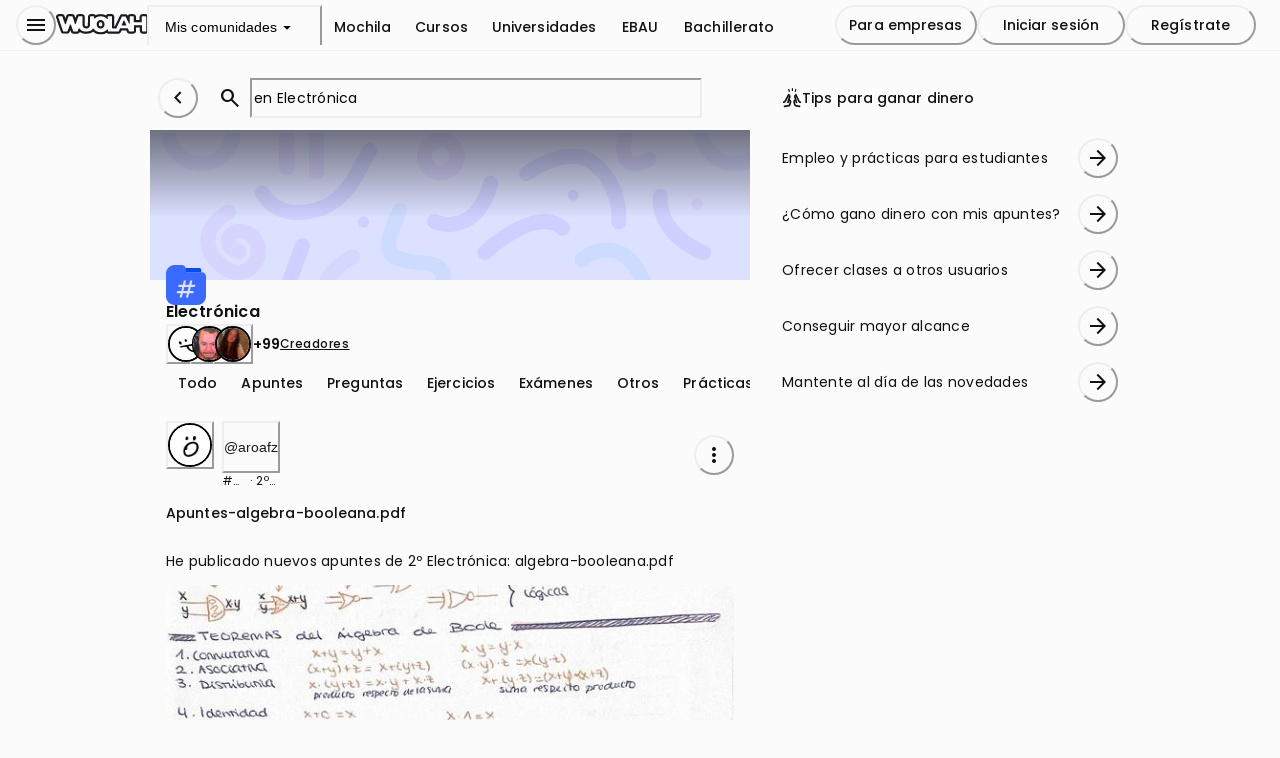

--- FILE ---
content_type: text/css
request_url: https://wuolah.com/_next/static/css/de647cd032d22e18.css
body_size: 1675
content:
.SupportingPaneInteractiveCard_container__rSAXy .SupportingPaneInteractiveCard_rightSide__h06Je .SupportingPaneInteractiveCard_rightSideTexts__J6q4R .SupportingPaneInteractiveCard_primaryText__eqCHn,.SupportingPaneInteractiveCard_container__rSAXy .SupportingPaneInteractiveCard_rightSide__h06Je .SupportingPaneInteractiveCard_rightSideTexts__J6q4R .SupportingPaneInteractiveCard_title__Mjp8C,.SupportingPaneInteractiveCard_o-typ-body-1-regular___1nGf,.SupportingPaneInteractiveCard_o-typ-body-2-regular__63Dyh,.SupportingPaneInteractiveCard_o-typ-body-3-regular__DKm76,.SupportingPaneInteractiveCard_o-typ-display-1-regular__WjAby,.SupportingPaneInteractiveCard_o-typ-display-2-regular__0azhf,.SupportingPaneInteractiveCard_o-typ-display-3-regular__SiW1J,.SupportingPaneInteractiveCard_o-typ-header-1-b-regular__4crPj,.SupportingPaneInteractiveCard_o-typ-header-1-regular__wtceT,.SupportingPaneInteractiveCard_o-typ-header-2-regular__JiYRM,.SupportingPaneInteractiveCard_o-typ-header-3-b-regular__IjVdM,.SupportingPaneInteractiveCard_o-typ-header-3-regular__K2934,.SupportingPaneInteractiveCard_o-typ-label-1-b-regular__oVTpm,.SupportingPaneInteractiveCard_o-typ-label-1-regular__dQJng,.SupportingPaneInteractiveCard_o-typ-label-2-b-regular__cJ2ev,.SupportingPaneInteractiveCard_o-typ-label-2-regular__tN_6K,.SupportingPaneInteractiveCard_o-typ-label-3-regular__Xi6Q8,.SupportingPaneInteractiveCard_o-typ-title-1-b-regular__FeiPw,.SupportingPaneInteractiveCard_o-typ-title-1-regular__Qudyf,.SupportingPaneInteractiveCard_o-typ-title-2-b-regular__IzfHB,.SupportingPaneInteractiveCard_o-typ-title-2-regular__NnASa,.SupportingPaneInteractiveCard_o-typ-title-3-b-regular__U9MJG,.SupportingPaneInteractiveCard_o-typ-title-3-regular__spMbU{font-family:var(--wuolah-font-family-regular)}.SupportingPaneInteractiveCard_o-typ-display-1-regular__WjAby{font-size:3.5625rem;line-height:4rem;letter-spacing:.015625rem}.SupportingPaneInteractiveCard_o-typ-display-2-regular__0azhf{font-size:2.8125rem;line-height:3.25rem}.SupportingPaneInteractiveCard_o-typ-display-3-regular__SiW1J{font-size:2.25rem;line-height:2.75rem}.SupportingPaneInteractiveCard_o-typ-header-1-b-regular__4crPj,.SupportingPaneInteractiveCard_o-typ-header-1-regular__wtceT{font-size:2rem;line-height:2.5rem}.SupportingPaneInteractiveCard_o-typ-header-1-b-regular__4crPj{font-weight:700}.SupportingPaneInteractiveCard_o-typ-header-2-regular__JiYRM{font-size:1.75rem;line-height:2.25rem}.SupportingPaneInteractiveCard_o-typ-header-3-b-regular__IjVdM,.SupportingPaneInteractiveCard_o-typ-header-3-regular__K2934{font-size:1.5rem;line-height:2rem}.SupportingPaneInteractiveCard_o-typ-header-3-b-regular__IjVdM{font-weight:600}.SupportingPaneInteractiveCard_o-typ-title-1-b-regular__FeiPw,.SupportingPaneInteractiveCard_o-typ-title-1-regular__Qudyf{font-size:1.375rem;line-height:1.75rem}.SupportingPaneInteractiveCard_o-typ-title-1-b-regular__FeiPw{font-weight:600}.SupportingPaneInteractiveCard_o-typ-title-2-b-regular__IzfHB,.SupportingPaneInteractiveCard_o-typ-title-2-regular__NnASa{font-size:1rem;line-height:1.5rem;letter-spacing:.009375rem;font-weight:500}.SupportingPaneInteractiveCard_o-typ-title-2-b-regular__IzfHB{font-weight:600}.SupportingPaneInteractiveCard_container__rSAXy .SupportingPaneInteractiveCard_rightSide__h06Je .SupportingPaneInteractiveCard_rightSideTexts__J6q4R .SupportingPaneInteractiveCard_title__Mjp8C,.SupportingPaneInteractiveCard_o-typ-title-3-b-regular__U9MJG,.SupportingPaneInteractiveCard_o-typ-title-3-regular__spMbU{font-size:.875rem;line-height:1.25rem;letter-spacing:.00625rem;font-weight:500}.SupportingPaneInteractiveCard_container__rSAXy .SupportingPaneInteractiveCard_rightSide__h06Je .SupportingPaneInteractiveCard_rightSideTexts__J6q4R .SupportingPaneInteractiveCard_title__Mjp8C,.SupportingPaneInteractiveCard_o-typ-title-3-b-regular__U9MJG{font-weight:600}.SupportingPaneInteractiveCard_o-typ-label-1-b-regular__oVTpm,.SupportingPaneInteractiveCard_o-typ-label-1-regular__dQJng,.SupportingPaneInteractiveCard_o-typ-label-2-b-regular__cJ2ev,.SupportingPaneInteractiveCard_o-typ-label-2-regular__tN_6K,.SupportingPaneInteractiveCard_o-typ-label-3-regular__Xi6Q8{font-weight:500}.SupportingPaneInteractiveCard_o-typ-label-1-b-regular__oVTpm,.SupportingPaneInteractiveCard_o-typ-label-1-regular__dQJng{font-size:.875rem;line-height:1.25rem;letter-spacing:.00625rem}.SupportingPaneInteractiveCard_o-typ-label-1-b-regular__oVTpm{font-weight:600}.SupportingPaneInteractiveCard_o-typ-label-2-b-regular__cJ2ev,.SupportingPaneInteractiveCard_o-typ-label-2-regular__tN_6K{font-size:.75rem;line-height:1rem;letter-spacing:.03125rem}.SupportingPaneInteractiveCard_o-typ-label-2-b-regular__cJ2ev{font-weight:600}.SupportingPaneInteractiveCard_o-typ-label-3-regular__Xi6Q8{font-size:.6875rem;line-height:1rem;letter-spacing:.03125rem}.SupportingPaneInteractiveCard_o-typ-body-1-regular___1nGf{font-size:1rem;line-height:1.5rem;letter-spacing:.03125rem;font-weight:400}.SupportingPaneInteractiveCard_o-typ-body-2-regular__63Dyh{font-size:.875rem;line-height:1.25rem;letter-spacing:.015625rem;font-weight:400}.SupportingPaneInteractiveCard_container__rSAXy .SupportingPaneInteractiveCard_rightSide__h06Je .SupportingPaneInteractiveCard_rightSideTexts__J6q4R .SupportingPaneInteractiveCard_primaryText__eqCHn,.SupportingPaneInteractiveCard_o-typ-body-3-regular__DKm76{font-size:.75rem;line-height:1rem;letter-spacing:.025rem;font-weight:400}.SupportingPaneInteractiveCard_o-typ-body-1-condensed__qyDHC,.SupportingPaneInteractiveCard_o-typ-body-2-condensed__FmQrV,.SupportingPaneInteractiveCard_o-typ-body-3-condensed__zOHMe,.SupportingPaneInteractiveCard_o-typ-display-1-condensed__onPJ9,.SupportingPaneInteractiveCard_o-typ-display-2-condensed__dT7H0,.SupportingPaneInteractiveCard_o-typ-display-3-condensed__y5v2e,.SupportingPaneInteractiveCard_o-typ-header-1-condensed__xY7E1,.SupportingPaneInteractiveCard_o-typ-header-2-condensed__Ku_20,.SupportingPaneInteractiveCard_o-typ-header-3-b-condensed__LmdxG,.SupportingPaneInteractiveCard_o-typ-header-3-condensed__Eni_6,.SupportingPaneInteractiveCard_o-typ-label-1-b-condensed__fNwTb,.SupportingPaneInteractiveCard_o-typ-label-1-condensed__T3lUM,.SupportingPaneInteractiveCard_o-typ-label-2-b-condensed__ye_Fb,.SupportingPaneInteractiveCard_o-typ-label-2-condensed__9wVdH,.SupportingPaneInteractiveCard_o-typ-label-3-condensed___1oj0,.SupportingPaneInteractiveCard_o-typ-title-1-b-condensed__89k5z,.SupportingPaneInteractiveCard_o-typ-title-1-condensed__yXOg3,.SupportingPaneInteractiveCard_o-typ-title-2-b-condensed__caURD,.SupportingPaneInteractiveCard_o-typ-title-2-condensed__vtr_m,.SupportingPaneInteractiveCard_o-typ-title-3-b-condensed__czWX5,.SupportingPaneInteractiveCard_o-typ-title-3-condensed__1B7l7{font-family:var(--wuolah-font-family-condensed)}.SupportingPaneInteractiveCard_o-typ-display-1-condensed__onPJ9{font-size:3.5625rem;line-height:4rem;letter-spacing:.015625rem}.SupportingPaneInteractiveCard_o-typ-display-2-condensed__dT7H0{font-size:2.8125rem;line-height:3.25rem}.SupportingPaneInteractiveCard_o-typ-display-3-condensed__y5v2e{font-size:2.25rem;line-height:2.75rem}.SupportingPaneInteractiveCard_o-typ-header-1-condensed__xY7E1{font-size:2rem;line-height:2.5rem}.SupportingPaneInteractiveCard_o-typ-header-2-condensed__Ku_20{font-size:1.75rem;line-height:2.25rem}.SupportingPaneInteractiveCard_o-typ-header-3-b-condensed__LmdxG,.SupportingPaneInteractiveCard_o-typ-header-3-condensed__Eni_6{font-size:1.5rem;line-height:2rem}.SupportingPaneInteractiveCard_o-typ-header-3-b-condensed__LmdxG{font-weight:600}.SupportingPaneInteractiveCard_o-typ-title-1-b-condensed__89k5z,.SupportingPaneInteractiveCard_o-typ-title-1-condensed__yXOg3{font-size:1.375rem;line-height:1.75rem}.SupportingPaneInteractiveCard_o-typ-title-1-b-condensed__89k5z{font-weight:600}.SupportingPaneInteractiveCard_o-typ-title-2-b-condensed__caURD,.SupportingPaneInteractiveCard_o-typ-title-2-condensed__vtr_m{font-size:1rem;line-height:1.5rem;letter-spacing:.009375rem;font-weight:500}.SupportingPaneInteractiveCard_o-typ-title-2-b-condensed__caURD{font-weight:600}.SupportingPaneInteractiveCard_o-typ-title-3-b-condensed__czWX5,.SupportingPaneInteractiveCard_o-typ-title-3-condensed__1B7l7{font-size:.875rem;line-height:1.25rem;letter-spacing:.00625rem;font-weight:500}.SupportingPaneInteractiveCard_o-typ-title-3-b-condensed__czWX5{font-weight:600}.SupportingPaneInteractiveCard_o-typ-label-1-b-condensed__fNwTb,.SupportingPaneInteractiveCard_o-typ-label-1-condensed__T3lUM,.SupportingPaneInteractiveCard_o-typ-label-2-b-condensed__ye_Fb,.SupportingPaneInteractiveCard_o-typ-label-2-condensed__9wVdH,.SupportingPaneInteractiveCard_o-typ-label-3-condensed___1oj0{font-weight:500}.SupportingPaneInteractiveCard_o-typ-label-1-b-condensed__fNwTb,.SupportingPaneInteractiveCard_o-typ-label-1-condensed__T3lUM{font-size:.875rem;line-height:1.25rem;letter-spacing:.00625rem}.SupportingPaneInteractiveCard_o-typ-label-1-b-condensed__fNwTb{font-weight:600}.SupportingPaneInteractiveCard_o-typ-label-2-b-condensed__ye_Fb,.SupportingPaneInteractiveCard_o-typ-label-2-condensed__9wVdH{font-size:.75rem;line-height:1rem;letter-spacing:.03125rem}.SupportingPaneInteractiveCard_o-typ-label-2-b-condensed__ye_Fb{font-weight:600}.SupportingPaneInteractiveCard_o-typ-label-3-condensed___1oj0{font-size:.6875rem;line-height:1rem;letter-spacing:.03125rem}.SupportingPaneInteractiveCard_o-typ-body-1-condensed__qyDHC{font-size:1rem;line-height:1.5rem;letter-spacing:.03125rem;font-weight:400}.SupportingPaneInteractiveCard_o-typ-body-2-condensed__FmQrV{font-size:.875rem;line-height:1.25rem;letter-spacing:.015625rem;font-weight:400}.SupportingPaneInteractiveCard_o-typ-body-3-condensed__zOHMe{font-size:.75rem;line-height:1rem;letter-spacing:.025rem;font-weight:400}.SupportingPaneInteractiveCard_o-typ-body-1-monospace__Bs_pk,.SupportingPaneInteractiveCard_o-typ-body-2-monospace__7Kh5F,.SupportingPaneInteractiveCard_o-typ-body-3-monospace__PibCm,.SupportingPaneInteractiveCard_o-typ-display-1-monospace__8us4u,.SupportingPaneInteractiveCard_o-typ-display-2-monospace__QKlOF,.SupportingPaneInteractiveCard_o-typ-display-3-monospace__R1oNi,.SupportingPaneInteractiveCard_o-typ-header-1-monospace__BFFkd,.SupportingPaneInteractiveCard_o-typ-header-2-monospace__mPPxk,.SupportingPaneInteractiveCard_o-typ-header-3-b-monospace__XCHhh,.SupportingPaneInteractiveCard_o-typ-header-3-monospace__Gsvh_,.SupportingPaneInteractiveCard_o-typ-label-1-b-monospace__7OTuh,.SupportingPaneInteractiveCard_o-typ-label-1-monospace__O76jF,.SupportingPaneInteractiveCard_o-typ-label-2-b-monospace__qfROR,.SupportingPaneInteractiveCard_o-typ-label-2-monospace__2861m,.SupportingPaneInteractiveCard_o-typ-label-3-monospace__AP3tz,.SupportingPaneInteractiveCard_o-typ-title-1-b-monospace__ZKlWN,.SupportingPaneInteractiveCard_o-typ-title-1-monospace__85YxV,.SupportingPaneInteractiveCard_o-typ-title-2-b-monospace__ltZmQ,.SupportingPaneInteractiveCard_o-typ-title-2-monospace__aFv8H,.SupportingPaneInteractiveCard_o-typ-title-3-b-monospace__tpERV,.SupportingPaneInteractiveCard_o-typ-title-3-monospace__rLrjm{font-family:var(--wuolah-font-family-monospace)}.SupportingPaneInteractiveCard_o-typ-display-1-monospace__8us4u{font-size:3.5625rem;line-height:4rem;letter-spacing:.015625rem}.SupportingPaneInteractiveCard_o-typ-display-2-monospace__QKlOF{font-size:2.8125rem;line-height:3.25rem}.SupportingPaneInteractiveCard_o-typ-display-3-monospace__R1oNi{font-size:2.25rem;line-height:2.75rem}.SupportingPaneInteractiveCard_o-typ-header-1-monospace__BFFkd{font-size:2rem;line-height:2.5rem}.SupportingPaneInteractiveCard_o-typ-header-2-monospace__mPPxk{font-size:1.75rem;line-height:2.25rem}.SupportingPaneInteractiveCard_o-typ-header-3-b-monospace__XCHhh,.SupportingPaneInteractiveCard_o-typ-header-3-monospace__Gsvh_{font-size:1.5rem;line-height:2rem}.SupportingPaneInteractiveCard_o-typ-header-3-b-monospace__XCHhh{font-weight:600}.SupportingPaneInteractiveCard_o-typ-title-1-b-monospace__ZKlWN,.SupportingPaneInteractiveCard_o-typ-title-1-monospace__85YxV{font-size:1.375rem;line-height:1.75rem}.SupportingPaneInteractiveCard_o-typ-title-1-b-monospace__ZKlWN{font-weight:600}.SupportingPaneInteractiveCard_o-typ-title-2-b-monospace__ltZmQ,.SupportingPaneInteractiveCard_o-typ-title-2-monospace__aFv8H{font-size:1rem;line-height:1.5rem;letter-spacing:.009375rem;font-weight:500}.SupportingPaneInteractiveCard_o-typ-title-2-b-monospace__ltZmQ{font-weight:600}.SupportingPaneInteractiveCard_o-typ-title-3-b-monospace__tpERV,.SupportingPaneInteractiveCard_o-typ-title-3-monospace__rLrjm{font-size:.875rem;line-height:1.25rem;letter-spacing:.00625rem;font-weight:500}.SupportingPaneInteractiveCard_o-typ-title-3-b-monospace__tpERV{font-weight:600}.SupportingPaneInteractiveCard_o-typ-label-1-b-monospace__7OTuh,.SupportingPaneInteractiveCard_o-typ-label-1-monospace__O76jF,.SupportingPaneInteractiveCard_o-typ-label-2-b-monospace__qfROR,.SupportingPaneInteractiveCard_o-typ-label-2-monospace__2861m,.SupportingPaneInteractiveCard_o-typ-label-3-monospace__AP3tz{font-weight:500}.SupportingPaneInteractiveCard_o-typ-label-1-b-monospace__7OTuh,.SupportingPaneInteractiveCard_o-typ-label-1-monospace__O76jF{font-size:.875rem;line-height:1.25rem;letter-spacing:.00625rem}.SupportingPaneInteractiveCard_o-typ-label-1-b-monospace__7OTuh{font-weight:600}.SupportingPaneInteractiveCard_o-typ-label-2-b-monospace__qfROR,.SupportingPaneInteractiveCard_o-typ-label-2-monospace__2861m{font-size:.75rem;line-height:1rem;letter-spacing:.03125rem}.SupportingPaneInteractiveCard_o-typ-label-2-b-monospace__qfROR{font-weight:600}.SupportingPaneInteractiveCard_o-typ-label-3-monospace__AP3tz{font-size:.6875rem;line-height:1rem;letter-spacing:.03125rem}.SupportingPaneInteractiveCard_o-typ-body-1-monospace__Bs_pk{font-size:1rem;line-height:1.5rem;letter-spacing:.03125rem;font-weight:400}.SupportingPaneInteractiveCard_o-typ-body-2-monospace__7Kh5F{font-size:.875rem;line-height:1.25rem;letter-spacing:.015625rem;font-weight:400}.SupportingPaneInteractiveCard_o-typ-body-3-monospace__PibCm{font-size:.75rem;line-height:1rem;letter-spacing:.025rem;font-weight:400}.SupportingPaneInteractiveCard_o-typ-body-1-calligraphy__8R8eV,.SupportingPaneInteractiveCard_o-typ-body-2-calligraphy__su8__,.SupportingPaneInteractiveCard_o-typ-body-3-calligraphy__bxzOS,.SupportingPaneInteractiveCard_o-typ-display-1-calligraphy__bafJs,.SupportingPaneInteractiveCard_o-typ-display-2-calligraphy__UMjy8,.SupportingPaneInteractiveCard_o-typ-display-3-calligraphy__vTeOk,.SupportingPaneInteractiveCard_o-typ-header-1-calligraphy__24C4h,.SupportingPaneInteractiveCard_o-typ-header-2-calligraphy__xY5l1,.SupportingPaneInteractiveCard_o-typ-header-3-b-calligraphy__LqYvz,.SupportingPaneInteractiveCard_o-typ-header-3-calligraphy__9tmDy,.SupportingPaneInteractiveCard_o-typ-label-1-b-calligraphy__gHrZv,.SupportingPaneInteractiveCard_o-typ-label-1-calligraphy__YIsT0,.SupportingPaneInteractiveCard_o-typ-label-2-b-calligraphy__hVBpI,.SupportingPaneInteractiveCard_o-typ-label-2-calligraphy__mXFq3,.SupportingPaneInteractiveCard_o-typ-label-3-calligraphy__IkjGS,.SupportingPaneInteractiveCard_o-typ-title-1-b-calligraphy__yBo06,.SupportingPaneInteractiveCard_o-typ-title-1-calligraphy___sMCv,.SupportingPaneInteractiveCard_o-typ-title-2-b-calligraphy__LwRbL,.SupportingPaneInteractiveCard_o-typ-title-2-calligraphy__FGzz6,.SupportingPaneInteractiveCard_o-typ-title-3-b-calligraphy__QFmYn,.SupportingPaneInteractiveCard_o-typ-title-3-calligraphy__2C7_D{font-family:var(--wuolah-font-family-calligraphy)}.SupportingPaneInteractiveCard_o-typ-display-1-calligraphy__bafJs{font-size:3.5625rem;line-height:4rem;letter-spacing:.015625rem}.SupportingPaneInteractiveCard_o-typ-display-2-calligraphy__UMjy8{font-size:2.8125rem;line-height:3.25rem}.SupportingPaneInteractiveCard_o-typ-display-3-calligraphy__vTeOk{font-size:2.25rem;line-height:2.75rem}.SupportingPaneInteractiveCard_o-typ-header-1-calligraphy__24C4h{font-size:2rem;line-height:2.5rem}.SupportingPaneInteractiveCard_o-typ-header-2-calligraphy__xY5l1{font-size:1.75rem;line-height:2.25rem}.SupportingPaneInteractiveCard_o-typ-header-3-b-calligraphy__LqYvz,.SupportingPaneInteractiveCard_o-typ-header-3-calligraphy__9tmDy{font-size:1.5rem;line-height:2rem}.SupportingPaneInteractiveCard_o-typ-header-3-b-calligraphy__LqYvz{font-weight:600}.SupportingPaneInteractiveCard_o-typ-title-1-b-calligraphy__yBo06,.SupportingPaneInteractiveCard_o-typ-title-1-calligraphy___sMCv{font-size:1.375rem;line-height:1.75rem}.SupportingPaneInteractiveCard_o-typ-title-1-b-calligraphy__yBo06{font-weight:600}.SupportingPaneInteractiveCard_o-typ-title-2-b-calligraphy__LwRbL,.SupportingPaneInteractiveCard_o-typ-title-2-calligraphy__FGzz6{font-size:1rem;line-height:1.5rem;letter-spacing:.009375rem;font-weight:500}.SupportingPaneInteractiveCard_o-typ-title-2-b-calligraphy__LwRbL{font-weight:600}.SupportingPaneInteractiveCard_o-typ-title-3-b-calligraphy__QFmYn,.SupportingPaneInteractiveCard_o-typ-title-3-calligraphy__2C7_D{font-size:.875rem;line-height:1.25rem;letter-spacing:.00625rem;font-weight:500}.SupportingPaneInteractiveCard_o-typ-title-3-b-calligraphy__QFmYn{font-weight:600}.SupportingPaneInteractiveCard_o-typ-label-1-b-calligraphy__gHrZv,.SupportingPaneInteractiveCard_o-typ-label-1-calligraphy__YIsT0,.SupportingPaneInteractiveCard_o-typ-label-2-b-calligraphy__hVBpI,.SupportingPaneInteractiveCard_o-typ-label-2-calligraphy__mXFq3,.SupportingPaneInteractiveCard_o-typ-label-3-calligraphy__IkjGS{font-weight:500}.SupportingPaneInteractiveCard_o-typ-label-1-b-calligraphy__gHrZv,.SupportingPaneInteractiveCard_o-typ-label-1-calligraphy__YIsT0{font-size:.875rem;line-height:1.25rem;letter-spacing:.00625rem}.SupportingPaneInteractiveCard_o-typ-label-1-b-calligraphy__gHrZv{font-weight:600}.SupportingPaneInteractiveCard_o-typ-label-2-b-calligraphy__hVBpI,.SupportingPaneInteractiveCard_o-typ-label-2-calligraphy__mXFq3{font-size:.75rem;line-height:1rem;letter-spacing:.03125rem}.SupportingPaneInteractiveCard_o-typ-label-2-b-calligraphy__hVBpI{font-weight:600}.SupportingPaneInteractiveCard_o-typ-label-3-calligraphy__IkjGS{font-size:.6875rem;line-height:1rem;letter-spacing:.03125rem}.SupportingPaneInteractiveCard_o-typ-body-1-calligraphy__8R8eV{font-size:1rem;line-height:1.5rem;letter-spacing:.03125rem;font-weight:400}.SupportingPaneInteractiveCard_o-typ-body-2-calligraphy__su8__{font-size:.875rem;line-height:1.25rem;letter-spacing:.015625rem;font-weight:400}.SupportingPaneInteractiveCard_o-typ-body-3-calligraphy__bxzOS{font-size:.75rem;line-height:1rem;letter-spacing:.025rem;font-weight:400}.SupportingPaneInteractiveCard_container__rSAXy{height:162px;padding:16px;display:grid;grid-template-columns:130px 1fr;grid-gap:16px;gap:16px;background-color:var(--wuolah-surface);border:.5px solid var(--wuolah-outline-variant);border-radius:16px}.SupportingPaneInteractiveCard_container__rSAXy .SupportingPaneInteractiveCard_imageContainer__6sShB{display:flex;justify-content:center;align-items:center;background-color:var(--wuolah-surface-variant);border-radius:16px;overflow:hidden}.SupportingPaneInteractiveCard_container__rSAXy .SupportingPaneInteractiveCard_imageContainer__6sShB .SupportingPaneInteractiveCard_image__KYBLo{height:100%;object-fit:cover;object-position:center}.SupportingPaneInteractiveCard_container__rSAXy .SupportingPaneInteractiveCard_rightSide__h06Je{display:flex;flex-direction:column;justify-content:space-between}.SupportingPaneInteractiveCard_container__rSAXy .SupportingPaneInteractiveCard_rightSide__h06Je .SupportingPaneInteractiveCard_rightSideTexts__J6q4R{display:flex;flex-direction:column;gap:8px}.SupportingPaneInteractiveCard_container__rSAXy .SupportingPaneInteractiveCard_rightSide__h06Je .SupportingPaneInteractiveCard_rightSideTexts__J6q4R .SupportingPaneInteractiveCard_title__Mjp8C{overflow:hidden;text-overflow:ellipsis;display:-webkit-box;-webkit-line-clamp:2;line-clamp:2;-webkit-box-orient:vertical;color:var(--wuolah-on-surface);overflow-wrap:break-word}.SupportingPaneInteractiveCard_container__rSAXy .SupportingPaneInteractiveCard_rightSide__h06Je .SupportingPaneInteractiveCard_rightSideTexts__J6q4R .SupportingPaneInteractiveCard_primaryText__eqCHn{overflow:hidden;text-overflow:ellipsis;display:-webkit-box;-webkit-line-clamp:2;line-clamp:2;-webkit-box-orient:vertical;color:var(--wuolah-on-surface-variant);overflow-wrap:break-word}.SupportingPaneInteractiveCard_container__rSAXy .SupportingPaneInteractiveCard_rightSide__h06Je .SupportingPaneInteractiveCard_buttonContainer__XtJsN{display:flex;justify-content:flex-end}

--- FILE ---
content_type: text/css
request_url: https://wuolah.com/_next/static/css/691bbe635f81d043.css
body_size: 5390
content:
.ArtifactTitle_container__dWC6Z,.ArtifactTitle_o-typ-body-1-regular__0JGAM,.ArtifactTitle_o-typ-body-2-regular__8zLh4,.ArtifactTitle_o-typ-body-3-regular__M2CyS,.ArtifactTitle_o-typ-display-1-regular__PEyeT,.ArtifactTitle_o-typ-display-2-regular__78XHd,.ArtifactTitle_o-typ-display-3-regular___p_lj,.ArtifactTitle_o-typ-header-1-b-regular__sqgEZ,.ArtifactTitle_o-typ-header-1-regular__YIZIm,.ArtifactTitle_o-typ-header-2-regular__lz4EW,.ArtifactTitle_o-typ-header-3-b-regular__EfHM0,.ArtifactTitle_o-typ-header-3-regular__XOgEH,.ArtifactTitle_o-typ-label-1-b-regular__X_vZe,.ArtifactTitle_o-typ-label-1-regular__SJ46E,.ArtifactTitle_o-typ-label-2-b-regular__OORJK,.ArtifactTitle_o-typ-label-2-regular__DmIvB,.ArtifactTitle_o-typ-label-3-regular__Z2k5T,.ArtifactTitle_o-typ-title-1-b-regular__PeAHs,.ArtifactTitle_o-typ-title-1-regular__ZR_VZ,.ArtifactTitle_o-typ-title-2-b-regular__O9teI,.ArtifactTitle_o-typ-title-2-regular__ovfoY,.ArtifactTitle_o-typ-title-3-b-regular__ZSkn_,.ArtifactTitle_o-typ-title-3-regular__7PnPs{font-family:var(--wuolah-font-family-regular)}.ArtifactTitle_o-typ-display-1-regular__PEyeT{font-size:3.5625rem;line-height:4rem;letter-spacing:.015625rem}.ArtifactTitle_o-typ-display-2-regular__78XHd{font-size:2.8125rem;line-height:3.25rem}.ArtifactTitle_o-typ-display-3-regular___p_lj{font-size:2.25rem;line-height:2.75rem}.ArtifactTitle_o-typ-header-1-b-regular__sqgEZ,.ArtifactTitle_o-typ-header-1-regular__YIZIm{font-size:2rem;line-height:2.5rem}.ArtifactTitle_o-typ-header-1-b-regular__sqgEZ{font-weight:700}.ArtifactTitle_o-typ-header-2-regular__lz4EW{font-size:1.75rem;line-height:2.25rem}.ArtifactTitle_o-typ-header-3-b-regular__EfHM0,.ArtifactTitle_o-typ-header-3-regular__XOgEH{font-size:1.5rem;line-height:2rem}.ArtifactTitle_o-typ-header-3-b-regular__EfHM0{font-weight:600}.ArtifactTitle_o-typ-title-1-b-regular__PeAHs,.ArtifactTitle_o-typ-title-1-regular__ZR_VZ{font-size:1.375rem;line-height:1.75rem}.ArtifactTitle_o-typ-title-1-b-regular__PeAHs{font-weight:600}.ArtifactTitle_o-typ-title-2-b-regular__O9teI,.ArtifactTitle_o-typ-title-2-regular__ovfoY{font-size:1rem;line-height:1.5rem;letter-spacing:.009375rem;font-weight:500}.ArtifactTitle_o-typ-title-2-b-regular__O9teI{font-weight:600}.ArtifactTitle_container__dWC6Z,.ArtifactTitle_o-typ-title-3-b-regular__ZSkn_,.ArtifactTitle_o-typ-title-3-regular__7PnPs{font-size:.875rem;line-height:1.25rem;letter-spacing:.00625rem;font-weight:500}.ArtifactTitle_o-typ-title-3-b-regular__ZSkn_{font-weight:600}.ArtifactTitle_o-typ-label-1-b-regular__X_vZe,.ArtifactTitle_o-typ-label-1-regular__SJ46E,.ArtifactTitle_o-typ-label-2-b-regular__OORJK,.ArtifactTitle_o-typ-label-2-regular__DmIvB,.ArtifactTitle_o-typ-label-3-regular__Z2k5T{font-weight:500}.ArtifactTitle_o-typ-label-1-b-regular__X_vZe,.ArtifactTitle_o-typ-label-1-regular__SJ46E{font-size:.875rem;line-height:1.25rem;letter-spacing:.00625rem}.ArtifactTitle_o-typ-label-1-b-regular__X_vZe{font-weight:600}.ArtifactTitle_o-typ-label-2-b-regular__OORJK,.ArtifactTitle_o-typ-label-2-regular__DmIvB{font-size:.75rem;line-height:1rem;letter-spacing:.03125rem}.ArtifactTitle_o-typ-label-2-b-regular__OORJK{font-weight:600}.ArtifactTitle_o-typ-label-3-regular__Z2k5T{font-size:.6875rem;line-height:1rem;letter-spacing:.03125rem}.ArtifactTitle_o-typ-body-1-regular__0JGAM{font-size:1rem;line-height:1.5rem;letter-spacing:.03125rem;font-weight:400}.ArtifactTitle_o-typ-body-2-regular__8zLh4{font-size:.875rem;line-height:1.25rem;letter-spacing:.015625rem;font-weight:400}.ArtifactTitle_o-typ-body-3-regular__M2CyS{font-size:.75rem;line-height:1rem;letter-spacing:.025rem;font-weight:400}.ArtifactTitle_o-typ-body-1-condensed__CYdkY,.ArtifactTitle_o-typ-body-2-condensed__B6Hrt,.ArtifactTitle_o-typ-body-3-condensed__Xg08I,.ArtifactTitle_o-typ-display-1-condensed__pFqBx,.ArtifactTitle_o-typ-display-2-condensed__4P5UF,.ArtifactTitle_o-typ-display-3-condensed__LLEOW,.ArtifactTitle_o-typ-header-1-condensed__ES5Qc,.ArtifactTitle_o-typ-header-2-condensed__WEduN,.ArtifactTitle_o-typ-header-3-b-condensed___b45H,.ArtifactTitle_o-typ-header-3-condensed__7RLUt,.ArtifactTitle_o-typ-label-1-b-condensed__UusZn,.ArtifactTitle_o-typ-label-1-condensed__JySdt,.ArtifactTitle_o-typ-label-2-b-condensed__FAFU2,.ArtifactTitle_o-typ-label-2-condensed__RML9x,.ArtifactTitle_o-typ-label-3-condensed__u3CDn,.ArtifactTitle_o-typ-title-1-b-condensed__PZ2Mw,.ArtifactTitle_o-typ-title-1-condensed__3JDTY,.ArtifactTitle_o-typ-title-2-b-condensed__SvG4s,.ArtifactTitle_o-typ-title-2-condensed__OoUWo,.ArtifactTitle_o-typ-title-3-b-condensed__OQxeB,.ArtifactTitle_o-typ-title-3-condensed__0ycDX{font-family:var(--wuolah-font-family-condensed)}.ArtifactTitle_o-typ-display-1-condensed__pFqBx{font-size:3.5625rem;line-height:4rem;letter-spacing:.015625rem}.ArtifactTitle_o-typ-display-2-condensed__4P5UF{font-size:2.8125rem;line-height:3.25rem}.ArtifactTitle_o-typ-display-3-condensed__LLEOW{font-size:2.25rem;line-height:2.75rem}.ArtifactTitle_o-typ-header-1-condensed__ES5Qc{font-size:2rem;line-height:2.5rem}.ArtifactTitle_o-typ-header-2-condensed__WEduN{font-size:1.75rem;line-height:2.25rem}.ArtifactTitle_o-typ-header-3-b-condensed___b45H,.ArtifactTitle_o-typ-header-3-condensed__7RLUt{font-size:1.5rem;line-height:2rem}.ArtifactTitle_o-typ-header-3-b-condensed___b45H{font-weight:600}.ArtifactTitle_o-typ-title-1-b-condensed__PZ2Mw,.ArtifactTitle_o-typ-title-1-condensed__3JDTY{font-size:1.375rem;line-height:1.75rem}.ArtifactTitle_o-typ-title-1-b-condensed__PZ2Mw{font-weight:600}.ArtifactTitle_o-typ-title-2-b-condensed__SvG4s,.ArtifactTitle_o-typ-title-2-condensed__OoUWo{font-size:1rem;line-height:1.5rem;letter-spacing:.009375rem;font-weight:500}.ArtifactTitle_o-typ-title-2-b-condensed__SvG4s{font-weight:600}.ArtifactTitle_o-typ-title-3-b-condensed__OQxeB,.ArtifactTitle_o-typ-title-3-condensed__0ycDX{font-size:.875rem;line-height:1.25rem;letter-spacing:.00625rem;font-weight:500}.ArtifactTitle_o-typ-title-3-b-condensed__OQxeB{font-weight:600}.ArtifactTitle_o-typ-label-1-b-condensed__UusZn,.ArtifactTitle_o-typ-label-1-condensed__JySdt,.ArtifactTitle_o-typ-label-2-b-condensed__FAFU2,.ArtifactTitle_o-typ-label-2-condensed__RML9x,.ArtifactTitle_o-typ-label-3-condensed__u3CDn{font-weight:500}.ArtifactTitle_o-typ-label-1-b-condensed__UusZn,.ArtifactTitle_o-typ-label-1-condensed__JySdt{font-size:.875rem;line-height:1.25rem;letter-spacing:.00625rem}.ArtifactTitle_o-typ-label-1-b-condensed__UusZn{font-weight:600}.ArtifactTitle_o-typ-label-2-b-condensed__FAFU2,.ArtifactTitle_o-typ-label-2-condensed__RML9x{font-size:.75rem;line-height:1rem;letter-spacing:.03125rem}.ArtifactTitle_o-typ-label-2-b-condensed__FAFU2{font-weight:600}.ArtifactTitle_o-typ-label-3-condensed__u3CDn{font-size:.6875rem;line-height:1rem;letter-spacing:.03125rem}.ArtifactTitle_o-typ-body-1-condensed__CYdkY{font-size:1rem;line-height:1.5rem;letter-spacing:.03125rem;font-weight:400}.ArtifactTitle_o-typ-body-2-condensed__B6Hrt{font-size:.875rem;line-height:1.25rem;letter-spacing:.015625rem;font-weight:400}.ArtifactTitle_o-typ-body-3-condensed__Xg08I{font-size:.75rem;line-height:1rem;letter-spacing:.025rem;font-weight:400}.ArtifactTitle_o-typ-body-1-monospace__xSu_L,.ArtifactTitle_o-typ-body-2-monospace__TCYQZ,.ArtifactTitle_o-typ-body-3-monospace__HVMtD,.ArtifactTitle_o-typ-display-1-monospace__e0JYw,.ArtifactTitle_o-typ-display-2-monospace__LE_Kv,.ArtifactTitle_o-typ-display-3-monospace__L_sLg,.ArtifactTitle_o-typ-header-1-monospace__QXB_3,.ArtifactTitle_o-typ-header-2-monospace__kZcBr,.ArtifactTitle_o-typ-header-3-b-monospace__XRMRT,.ArtifactTitle_o-typ-header-3-monospace__mrXXz,.ArtifactTitle_o-typ-label-1-b-monospace__Zn9Uq,.ArtifactTitle_o-typ-label-1-monospace__Qze28,.ArtifactTitle_o-typ-label-2-b-monospace__ghqpE,.ArtifactTitle_o-typ-label-2-monospace__bEpS6,.ArtifactTitle_o-typ-label-3-monospace___ZqQ5,.ArtifactTitle_o-typ-title-1-b-monospace__6ytIU,.ArtifactTitle_o-typ-title-1-monospace__zWKvr,.ArtifactTitle_o-typ-title-2-b-monospace__VFqaO,.ArtifactTitle_o-typ-title-2-monospace__TjGB3,.ArtifactTitle_o-typ-title-3-b-monospace__EqRmY,.ArtifactTitle_o-typ-title-3-monospace__xr_om{font-family:var(--wuolah-font-family-monospace)}.ArtifactTitle_o-typ-display-1-monospace__e0JYw{font-size:3.5625rem;line-height:4rem;letter-spacing:.015625rem}.ArtifactTitle_o-typ-display-2-monospace__LE_Kv{font-size:2.8125rem;line-height:3.25rem}.ArtifactTitle_o-typ-display-3-monospace__L_sLg{font-size:2.25rem;line-height:2.75rem}.ArtifactTitle_o-typ-header-1-monospace__QXB_3{font-size:2rem;line-height:2.5rem}.ArtifactTitle_o-typ-header-2-monospace__kZcBr{font-size:1.75rem;line-height:2.25rem}.ArtifactTitle_o-typ-header-3-b-monospace__XRMRT,.ArtifactTitle_o-typ-header-3-monospace__mrXXz{font-size:1.5rem;line-height:2rem}.ArtifactTitle_o-typ-header-3-b-monospace__XRMRT{font-weight:600}.ArtifactTitle_o-typ-title-1-b-monospace__6ytIU,.ArtifactTitle_o-typ-title-1-monospace__zWKvr{font-size:1.375rem;line-height:1.75rem}.ArtifactTitle_o-typ-title-1-b-monospace__6ytIU{font-weight:600}.ArtifactTitle_o-typ-title-2-b-monospace__VFqaO,.ArtifactTitle_o-typ-title-2-monospace__TjGB3{font-size:1rem;line-height:1.5rem;letter-spacing:.009375rem;font-weight:500}.ArtifactTitle_o-typ-title-2-b-monospace__VFqaO{font-weight:600}.ArtifactTitle_o-typ-title-3-b-monospace__EqRmY,.ArtifactTitle_o-typ-title-3-monospace__xr_om{font-size:.875rem;line-height:1.25rem;letter-spacing:.00625rem;font-weight:500}.ArtifactTitle_o-typ-title-3-b-monospace__EqRmY{font-weight:600}.ArtifactTitle_o-typ-label-1-b-monospace__Zn9Uq,.ArtifactTitle_o-typ-label-1-monospace__Qze28,.ArtifactTitle_o-typ-label-2-b-monospace__ghqpE,.ArtifactTitle_o-typ-label-2-monospace__bEpS6,.ArtifactTitle_o-typ-label-3-monospace___ZqQ5{font-weight:500}.ArtifactTitle_o-typ-label-1-b-monospace__Zn9Uq,.ArtifactTitle_o-typ-label-1-monospace__Qze28{font-size:.875rem;line-height:1.25rem;letter-spacing:.00625rem}.ArtifactTitle_o-typ-label-1-b-monospace__Zn9Uq{font-weight:600}.ArtifactTitle_o-typ-label-2-b-monospace__ghqpE,.ArtifactTitle_o-typ-label-2-monospace__bEpS6{font-size:.75rem;line-height:1rem;letter-spacing:.03125rem}.ArtifactTitle_o-typ-label-2-b-monospace__ghqpE{font-weight:600}.ArtifactTitle_o-typ-label-3-monospace___ZqQ5{font-size:.6875rem;line-height:1rem;letter-spacing:.03125rem}.ArtifactTitle_o-typ-body-1-monospace__xSu_L{font-size:1rem;line-height:1.5rem;letter-spacing:.03125rem;font-weight:400}.ArtifactTitle_o-typ-body-2-monospace__TCYQZ{font-size:.875rem;line-height:1.25rem;letter-spacing:.015625rem;font-weight:400}.ArtifactTitle_o-typ-body-3-monospace__HVMtD{font-size:.75rem;line-height:1rem;letter-spacing:.025rem;font-weight:400}.ArtifactTitle_o-typ-body-1-calligraphy__NrRs9,.ArtifactTitle_o-typ-body-2-calligraphy__ZSaKz,.ArtifactTitle_o-typ-body-3-calligraphy__8SgVB,.ArtifactTitle_o-typ-display-1-calligraphy__HF9fL,.ArtifactTitle_o-typ-display-2-calligraphy__QxNkn,.ArtifactTitle_o-typ-display-3-calligraphy__GHVa7,.ArtifactTitle_o-typ-header-1-calligraphy__OT8x6,.ArtifactTitle_o-typ-header-2-calligraphy__2wF8B,.ArtifactTitle_o-typ-header-3-b-calligraphy__C1zSR,.ArtifactTitle_o-typ-header-3-calligraphy__yt0ju,.ArtifactTitle_o-typ-label-1-b-calligraphy__y_R5E,.ArtifactTitle_o-typ-label-1-calligraphy__knO0q,.ArtifactTitle_o-typ-label-2-b-calligraphy__tpU6A,.ArtifactTitle_o-typ-label-2-calligraphy__067Rf,.ArtifactTitle_o-typ-label-3-calligraphy__33YjY,.ArtifactTitle_o-typ-title-1-b-calligraphy__n2Pzi,.ArtifactTitle_o-typ-title-1-calligraphy__ZpBzo,.ArtifactTitle_o-typ-title-2-b-calligraphy__fG0y1,.ArtifactTitle_o-typ-title-2-calligraphy__aJ95v,.ArtifactTitle_o-typ-title-3-b-calligraphy__kqnkr,.ArtifactTitle_o-typ-title-3-calligraphy__uTHKo{font-family:var(--wuolah-font-family-calligraphy)}.ArtifactTitle_o-typ-display-1-calligraphy__HF9fL{font-size:3.5625rem;line-height:4rem;letter-spacing:.015625rem}.ArtifactTitle_o-typ-display-2-calligraphy__QxNkn{font-size:2.8125rem;line-height:3.25rem}.ArtifactTitle_o-typ-display-3-calligraphy__GHVa7{font-size:2.25rem;line-height:2.75rem}.ArtifactTitle_o-typ-header-1-calligraphy__OT8x6{font-size:2rem;line-height:2.5rem}.ArtifactTitle_o-typ-header-2-calligraphy__2wF8B{font-size:1.75rem;line-height:2.25rem}.ArtifactTitle_o-typ-header-3-b-calligraphy__C1zSR,.ArtifactTitle_o-typ-header-3-calligraphy__yt0ju{font-size:1.5rem;line-height:2rem}.ArtifactTitle_o-typ-header-3-b-calligraphy__C1zSR{font-weight:600}.ArtifactTitle_o-typ-title-1-b-calligraphy__n2Pzi,.ArtifactTitle_o-typ-title-1-calligraphy__ZpBzo{font-size:1.375rem;line-height:1.75rem}.ArtifactTitle_o-typ-title-1-b-calligraphy__n2Pzi{font-weight:600}.ArtifactTitle_o-typ-title-2-b-calligraphy__fG0y1,.ArtifactTitle_o-typ-title-2-calligraphy__aJ95v{font-size:1rem;line-height:1.5rem;letter-spacing:.009375rem;font-weight:500}.ArtifactTitle_o-typ-title-2-b-calligraphy__fG0y1{font-weight:600}.ArtifactTitle_o-typ-title-3-b-calligraphy__kqnkr,.ArtifactTitle_o-typ-title-3-calligraphy__uTHKo{font-size:.875rem;line-height:1.25rem;letter-spacing:.00625rem;font-weight:500}.ArtifactTitle_o-typ-title-3-b-calligraphy__kqnkr{font-weight:600}.ArtifactTitle_o-typ-label-1-b-calligraphy__y_R5E,.ArtifactTitle_o-typ-label-1-calligraphy__knO0q,.ArtifactTitle_o-typ-label-2-b-calligraphy__tpU6A,.ArtifactTitle_o-typ-label-2-calligraphy__067Rf,.ArtifactTitle_o-typ-label-3-calligraphy__33YjY{font-weight:500}.ArtifactTitle_o-typ-label-1-b-calligraphy__y_R5E,.ArtifactTitle_o-typ-label-1-calligraphy__knO0q{font-size:.875rem;line-height:1.25rem;letter-spacing:.00625rem}.ArtifactTitle_o-typ-label-1-b-calligraphy__y_R5E{font-weight:600}.ArtifactTitle_o-typ-label-2-b-calligraphy__tpU6A,.ArtifactTitle_o-typ-label-2-calligraphy__067Rf{font-size:.75rem;line-height:1rem;letter-spacing:.03125rem}.ArtifactTitle_o-typ-label-2-b-calligraphy__tpU6A{font-weight:600}.ArtifactTitle_o-typ-label-3-calligraphy__33YjY{font-size:.6875rem;line-height:1rem;letter-spacing:.03125rem}.ArtifactTitle_o-typ-body-1-calligraphy__NrRs9{font-size:1rem;line-height:1.5rem;letter-spacing:.03125rem;font-weight:400}.ArtifactTitle_o-typ-body-2-calligraphy__ZSaKz{font-size:.875rem;line-height:1.25rem;letter-spacing:.015625rem;font-weight:400}.ArtifactTitle_o-typ-body-3-calligraphy__8SgVB{font-size:.75rem;line-height:1rem;letter-spacing:.025rem;font-weight:400}.ArtifactTitle_container__dWC6Z{display:flex;flex-direction:row;gap:3px}.ArtifactTitle_container__dWC6Z .ArtifactTitle_category__JuPAn{color:var(--wuolah-on-surface-variant);white-space:nowrap;text-transform:capitalize}.ArtifactTitle_container__dWC6Z .ArtifactTitle_divider__P1_MI{color:var(--wuolah-on-surface-variant)}.ArtifactTitle_container__dWC6Z .ArtifactTitle_title__8l8Sz{overflow:hidden;text-overflow:ellipsis;display:-webkit-box;-webkit-line-clamp:1;line-clamp:1;-webkit-box-orient:vertical;word-break:break-all;color:var(--wuolah-on-surface)}.ArtifactTitle_link__RAgU6{color:var(--wuolah-primary)}.Description_descriptionContainer__G1lro .Description_description__UgkIW,.Description_descriptionContainer__G1lro .Description_showMore__ljtD4,.Description_o-typ-body-1-regular__pYTwR,.Description_o-typ-body-2-regular__rqnkG,.Description_o-typ-body-3-regular__PmrA6,.Description_o-typ-display-1-regular__ko74Z,.Description_o-typ-display-2-regular__Dmjx9,.Description_o-typ-display-3-regular__gvChh,.Description_o-typ-header-1-b-regular__v60vn,.Description_o-typ-header-1-regular__04zjr,.Description_o-typ-header-2-regular__Z7voz,.Description_o-typ-header-3-b-regular__8Cntw,.Description_o-typ-header-3-regular__KU8VF,.Description_o-typ-label-1-b-regular__QGhqa,.Description_o-typ-label-1-regular__4MGbf,.Description_o-typ-label-2-b-regular__Vz1rv,.Description_o-typ-label-2-regular__E_nV3,.Description_o-typ-label-3-regular__t0gcS,.Description_o-typ-title-1-b-regular__ziNbh,.Description_o-typ-title-1-regular__mAG2L,.Description_o-typ-title-2-b-regular__LO_Va,.Description_o-typ-title-2-regular__qLAq8,.Description_o-typ-title-3-b-regular__nZVdW,.Description_o-typ-title-3-regular__pKMMm{font-family:var(--wuolah-font-family-regular)}.Description_o-typ-display-1-regular__ko74Z{font-size:3.5625rem;line-height:4rem;letter-spacing:.015625rem}.Description_o-typ-display-2-regular__Dmjx9{font-size:2.8125rem;line-height:3.25rem}.Description_o-typ-display-3-regular__gvChh{font-size:2.25rem;line-height:2.75rem}.Description_o-typ-header-1-b-regular__v60vn,.Description_o-typ-header-1-regular__04zjr{font-size:2rem;line-height:2.5rem}.Description_o-typ-header-1-b-regular__v60vn{font-weight:700}.Description_o-typ-header-2-regular__Z7voz{font-size:1.75rem;line-height:2.25rem}.Description_o-typ-header-3-b-regular__8Cntw,.Description_o-typ-header-3-regular__KU8VF{font-size:1.5rem;line-height:2rem}.Description_o-typ-header-3-b-regular__8Cntw{font-weight:600}.Description_o-typ-title-1-b-regular__ziNbh,.Description_o-typ-title-1-regular__mAG2L{font-size:1.375rem;line-height:1.75rem}.Description_o-typ-title-1-b-regular__ziNbh{font-weight:600}.Description_o-typ-title-2-b-regular__LO_Va,.Description_o-typ-title-2-regular__qLAq8{font-size:1rem;line-height:1.5rem;letter-spacing:.009375rem;font-weight:500}.Description_o-typ-title-2-b-regular__LO_Va{font-weight:600}.Description_o-typ-title-3-b-regular__nZVdW,.Description_o-typ-title-3-regular__pKMMm{font-size:.875rem;line-height:1.25rem;letter-spacing:.00625rem;font-weight:500}.Description_o-typ-title-3-b-regular__nZVdW{font-weight:600}.Description_o-typ-label-1-b-regular__QGhqa,.Description_o-typ-label-1-regular__4MGbf,.Description_o-typ-label-2-b-regular__Vz1rv,.Description_o-typ-label-2-regular__E_nV3,.Description_o-typ-label-3-regular__t0gcS{font-weight:500}.Description_o-typ-label-1-b-regular__QGhqa,.Description_o-typ-label-1-regular__4MGbf{font-size:.875rem;line-height:1.25rem;letter-spacing:.00625rem}.Description_o-typ-label-1-b-regular__QGhqa{font-weight:600}.Description_o-typ-label-2-b-regular__Vz1rv,.Description_o-typ-label-2-regular__E_nV3{font-size:.75rem;line-height:1rem;letter-spacing:.03125rem}.Description_o-typ-label-2-b-regular__Vz1rv{font-weight:600}.Description_o-typ-label-3-regular__t0gcS{font-size:.6875rem;line-height:1rem;letter-spacing:.03125rem}.Description_o-typ-body-1-regular__pYTwR{font-size:1rem;line-height:1.5rem;letter-spacing:.03125rem;font-weight:400}.Description_descriptionContainer__G1lro .Description_description__UgkIW,.Description_descriptionContainer__G1lro .Description_showMore__ljtD4,.Description_o-typ-body-2-regular__rqnkG{font-size:.875rem;line-height:1.25rem;letter-spacing:.015625rem;font-weight:400}.Description_o-typ-body-3-regular__PmrA6{font-size:.75rem;line-height:1rem;letter-spacing:.025rem;font-weight:400}.Description_o-typ-body-1-condensed__8ehJ6,.Description_o-typ-body-2-condensed__qWl5b,.Description_o-typ-body-3-condensed__xNReP,.Description_o-typ-display-1-condensed__BMRqZ,.Description_o-typ-display-2-condensed__56WMg,.Description_o-typ-display-3-condensed__ASU41,.Description_o-typ-header-1-condensed__RHYFw,.Description_o-typ-header-2-condensed__yv_jH,.Description_o-typ-header-3-b-condensed__2enhy,.Description_o-typ-header-3-condensed__fxK1h,.Description_o-typ-label-1-b-condensed__lsvPx,.Description_o-typ-label-1-condensed__blgcc,.Description_o-typ-label-2-b-condensed__ePk5o,.Description_o-typ-label-2-condensed__l7Smx,.Description_o-typ-label-3-condensed__4T2zh,.Description_o-typ-title-1-b-condensed__XGFhf,.Description_o-typ-title-1-condensed__Gh78W,.Description_o-typ-title-2-b-condensed__6QYr_,.Description_o-typ-title-2-condensed__TbI9I,.Description_o-typ-title-3-b-condensed__Ghdi_,.Description_o-typ-title-3-condensed__hYNyg{font-family:var(--wuolah-font-family-condensed)}.Description_o-typ-display-1-condensed__BMRqZ{font-size:3.5625rem;line-height:4rem;letter-spacing:.015625rem}.Description_o-typ-display-2-condensed__56WMg{font-size:2.8125rem;line-height:3.25rem}.Description_o-typ-display-3-condensed__ASU41{font-size:2.25rem;line-height:2.75rem}.Description_o-typ-header-1-condensed__RHYFw{font-size:2rem;line-height:2.5rem}.Description_o-typ-header-2-condensed__yv_jH{font-size:1.75rem;line-height:2.25rem}.Description_o-typ-header-3-b-condensed__2enhy,.Description_o-typ-header-3-condensed__fxK1h{font-size:1.5rem;line-height:2rem}.Description_o-typ-header-3-b-condensed__2enhy{font-weight:600}.Description_o-typ-title-1-b-condensed__XGFhf,.Description_o-typ-title-1-condensed__Gh78W{font-size:1.375rem;line-height:1.75rem}.Description_o-typ-title-1-b-condensed__XGFhf{font-weight:600}.Description_o-typ-title-2-b-condensed__6QYr_,.Description_o-typ-title-2-condensed__TbI9I{font-size:1rem;line-height:1.5rem;letter-spacing:.009375rem;font-weight:500}.Description_o-typ-title-2-b-condensed__6QYr_{font-weight:600}.Description_o-typ-title-3-b-condensed__Ghdi_,.Description_o-typ-title-3-condensed__hYNyg{font-size:.875rem;line-height:1.25rem;letter-spacing:.00625rem;font-weight:500}.Description_o-typ-title-3-b-condensed__Ghdi_{font-weight:600}.Description_o-typ-label-1-b-condensed__lsvPx,.Description_o-typ-label-1-condensed__blgcc,.Description_o-typ-label-2-b-condensed__ePk5o,.Description_o-typ-label-2-condensed__l7Smx,.Description_o-typ-label-3-condensed__4T2zh{font-weight:500}.Description_o-typ-label-1-b-condensed__lsvPx,.Description_o-typ-label-1-condensed__blgcc{font-size:.875rem;line-height:1.25rem;letter-spacing:.00625rem}.Description_o-typ-label-1-b-condensed__lsvPx{font-weight:600}.Description_o-typ-label-2-b-condensed__ePk5o,.Description_o-typ-label-2-condensed__l7Smx{font-size:.75rem;line-height:1rem;letter-spacing:.03125rem}.Description_o-typ-label-2-b-condensed__ePk5o{font-weight:600}.Description_o-typ-label-3-condensed__4T2zh{font-size:.6875rem;line-height:1rem;letter-spacing:.03125rem}.Description_o-typ-body-1-condensed__8ehJ6{font-size:1rem;line-height:1.5rem;letter-spacing:.03125rem;font-weight:400}.Description_o-typ-body-2-condensed__qWl5b{font-size:.875rem;line-height:1.25rem;letter-spacing:.015625rem;font-weight:400}.Description_o-typ-body-3-condensed__xNReP{font-size:.75rem;line-height:1rem;letter-spacing:.025rem;font-weight:400}.Description_o-typ-body-1-monospace__NIJ66,.Description_o-typ-body-2-monospace__8qHm_,.Description_o-typ-body-3-monospace__l4QWO,.Description_o-typ-display-1-monospace__XsiA6,.Description_o-typ-display-2-monospace__ZKeGl,.Description_o-typ-display-3-monospace__w5zoE,.Description_o-typ-header-1-monospace__lv9Nm,.Description_o-typ-header-2-monospace__txF3c,.Description_o-typ-header-3-b-monospace__68dAD,.Description_o-typ-header-3-monospace__WOKJb,.Description_o-typ-label-1-b-monospace__H16DG,.Description_o-typ-label-1-monospace__Q1bOO,.Description_o-typ-label-2-b-monospace__a5WFf,.Description_o-typ-label-2-monospace__BVuAN,.Description_o-typ-label-3-monospace__QOlGs,.Description_o-typ-title-1-b-monospace__gJdul,.Description_o-typ-title-1-monospace__JM_u9,.Description_o-typ-title-2-b-monospace__5njtw,.Description_o-typ-title-2-monospace__b_vZp,.Description_o-typ-title-3-b-monospace__P70xz,.Description_o-typ-title-3-monospace__A_rEX{font-family:var(--wuolah-font-family-monospace)}.Description_o-typ-display-1-monospace__XsiA6{font-size:3.5625rem;line-height:4rem;letter-spacing:.015625rem}.Description_o-typ-display-2-monospace__ZKeGl{font-size:2.8125rem;line-height:3.25rem}.Description_o-typ-display-3-monospace__w5zoE{font-size:2.25rem;line-height:2.75rem}.Description_o-typ-header-1-monospace__lv9Nm{font-size:2rem;line-height:2.5rem}.Description_o-typ-header-2-monospace__txF3c{font-size:1.75rem;line-height:2.25rem}.Description_o-typ-header-3-b-monospace__68dAD,.Description_o-typ-header-3-monospace__WOKJb{font-size:1.5rem;line-height:2rem}.Description_o-typ-header-3-b-monospace__68dAD{font-weight:600}.Description_o-typ-title-1-b-monospace__gJdul,.Description_o-typ-title-1-monospace__JM_u9{font-size:1.375rem;line-height:1.75rem}.Description_o-typ-title-1-b-monospace__gJdul{font-weight:600}.Description_o-typ-title-2-b-monospace__5njtw,.Description_o-typ-title-2-monospace__b_vZp{font-size:1rem;line-height:1.5rem;letter-spacing:.009375rem;font-weight:500}.Description_o-typ-title-2-b-monospace__5njtw{font-weight:600}.Description_o-typ-title-3-b-monospace__P70xz,.Description_o-typ-title-3-monospace__A_rEX{font-size:.875rem;line-height:1.25rem;letter-spacing:.00625rem;font-weight:500}.Description_o-typ-title-3-b-monospace__P70xz{font-weight:600}.Description_o-typ-label-1-b-monospace__H16DG,.Description_o-typ-label-1-monospace__Q1bOO,.Description_o-typ-label-2-b-monospace__a5WFf,.Description_o-typ-label-2-monospace__BVuAN,.Description_o-typ-label-3-monospace__QOlGs{font-weight:500}.Description_o-typ-label-1-b-monospace__H16DG,.Description_o-typ-label-1-monospace__Q1bOO{font-size:.875rem;line-height:1.25rem;letter-spacing:.00625rem}.Description_o-typ-label-1-b-monospace__H16DG{font-weight:600}.Description_o-typ-label-2-b-monospace__a5WFf,.Description_o-typ-label-2-monospace__BVuAN{font-size:.75rem;line-height:1rem;letter-spacing:.03125rem}.Description_o-typ-label-2-b-monospace__a5WFf{font-weight:600}.Description_o-typ-label-3-monospace__QOlGs{font-size:.6875rem;line-height:1rem;letter-spacing:.03125rem}.Description_o-typ-body-1-monospace__NIJ66{font-size:1rem;line-height:1.5rem;letter-spacing:.03125rem;font-weight:400}.Description_o-typ-body-2-monospace__8qHm_{font-size:.875rem;line-height:1.25rem;letter-spacing:.015625rem;font-weight:400}.Description_o-typ-body-3-monospace__l4QWO{font-size:.75rem;line-height:1rem;letter-spacing:.025rem;font-weight:400}.Description_o-typ-body-1-calligraphy__S7Fp8,.Description_o-typ-body-2-calligraphy__iLKYX,.Description_o-typ-body-3-calligraphy__HzZP4,.Description_o-typ-display-1-calligraphy__96X_Y,.Description_o-typ-display-2-calligraphy__SxJbD,.Description_o-typ-display-3-calligraphy__8E__7,.Description_o-typ-header-1-calligraphy__vdVwj,.Description_o-typ-header-2-calligraphy__HG9Q_,.Description_o-typ-header-3-b-calligraphy__34MQG,.Description_o-typ-header-3-calligraphy__qtUiz,.Description_o-typ-label-1-b-calligraphy__7815E,.Description_o-typ-label-1-calligraphy__PTXyR,.Description_o-typ-label-2-b-calligraphy__HYPLg,.Description_o-typ-label-2-calligraphy__FG1YZ,.Description_o-typ-label-3-calligraphy__ul7q9,.Description_o-typ-title-1-b-calligraphy__AMyXq,.Description_o-typ-title-1-calligraphy__6e1po,.Description_o-typ-title-2-b-calligraphy__kd6qR,.Description_o-typ-title-2-calligraphy__xCEck,.Description_o-typ-title-3-b-calligraphy__dRpV8,.Description_o-typ-title-3-calligraphy__rcvdf{font-family:var(--wuolah-font-family-calligraphy)}.Description_o-typ-display-1-calligraphy__96X_Y{font-size:3.5625rem;line-height:4rem;letter-spacing:.015625rem}.Description_o-typ-display-2-calligraphy__SxJbD{font-size:2.8125rem;line-height:3.25rem}.Description_o-typ-display-3-calligraphy__8E__7{font-size:2.25rem;line-height:2.75rem}.Description_o-typ-header-1-calligraphy__vdVwj{font-size:2rem;line-height:2.5rem}.Description_o-typ-header-2-calligraphy__HG9Q_{font-size:1.75rem;line-height:2.25rem}.Description_o-typ-header-3-b-calligraphy__34MQG,.Description_o-typ-header-3-calligraphy__qtUiz{font-size:1.5rem;line-height:2rem}.Description_o-typ-header-3-b-calligraphy__34MQG{font-weight:600}.Description_o-typ-title-1-b-calligraphy__AMyXq,.Description_o-typ-title-1-calligraphy__6e1po{font-size:1.375rem;line-height:1.75rem}.Description_o-typ-title-1-b-calligraphy__AMyXq{font-weight:600}.Description_o-typ-title-2-b-calligraphy__kd6qR,.Description_o-typ-title-2-calligraphy__xCEck{font-size:1rem;line-height:1.5rem;letter-spacing:.009375rem;font-weight:500}.Description_o-typ-title-2-b-calligraphy__kd6qR{font-weight:600}.Description_o-typ-title-3-b-calligraphy__dRpV8,.Description_o-typ-title-3-calligraphy__rcvdf{font-size:.875rem;line-height:1.25rem;letter-spacing:.00625rem;font-weight:500}.Description_o-typ-title-3-b-calligraphy__dRpV8{font-weight:600}.Description_o-typ-label-1-b-calligraphy__7815E,.Description_o-typ-label-1-calligraphy__PTXyR,.Description_o-typ-label-2-b-calligraphy__HYPLg,.Description_o-typ-label-2-calligraphy__FG1YZ,.Description_o-typ-label-3-calligraphy__ul7q9{font-weight:500}.Description_o-typ-label-1-b-calligraphy__7815E,.Description_o-typ-label-1-calligraphy__PTXyR{font-size:.875rem;line-height:1.25rem;letter-spacing:.00625rem}.Description_o-typ-label-1-b-calligraphy__7815E{font-weight:600}.Description_o-typ-label-2-b-calligraphy__HYPLg,.Description_o-typ-label-2-calligraphy__FG1YZ{font-size:.75rem;line-height:1rem;letter-spacing:.03125rem}.Description_o-typ-label-2-b-calligraphy__HYPLg{font-weight:600}.Description_o-typ-label-3-calligraphy__ul7q9{font-size:.6875rem;line-height:1rem;letter-spacing:.03125rem}.Description_o-typ-body-1-calligraphy__S7Fp8{font-size:1rem;line-height:1.5rem;letter-spacing:.03125rem;font-weight:400}.Description_o-typ-body-2-calligraphy__iLKYX{font-size:.875rem;line-height:1.25rem;letter-spacing:.015625rem;font-weight:400}.Description_o-typ-body-3-calligraphy__HzZP4{font-size:.75rem;line-height:1rem;letter-spacing:.025rem;font-weight:400}.Description_descriptionContainer__G1lro{display:grid;align-items:center}.Description_descriptionContainer__G1lro .Description_description__UgkIW{white-space:pre-wrap;color:var(--wuolah-on-surface-variant);overflow:hidden;text-overflow:ellipsis;display:-webkit-box;-webkit-line-clamp:1;line-clamp:1;-webkit-box-orient:vertical;word-break:break-all}.Description_descriptionContainer__G1lro .Description_showMore__ljtD4{color:var(--wuolah-primary)}.Description_descriptionContainer__G1lro .Description_showMore__ljtD4:hover{text-decoration:underline}.Description_withDivider__V_Ero{grid-template-columns:auto auto}.VerticalDivider_verticalDividerContainer__PhEqO{display:flex;justify-content:center;align-items:center;height:10px;padding-right:4px}.VerticalDivider_verticalDividerContainer__PhEqO .VerticalDivider_verticalDivider___5zK3{border-width:0 0 0 1px;border-image:initial;border-style:solid;border-color:var(--wuolah-on-surface);height:100%}.GeneratedMoney_generatedMoneyTag__CcV4n,.GeneratedMoney_o-typ-body-1-regular__x6LoA,.GeneratedMoney_o-typ-body-2-regular__iQ_CH,.GeneratedMoney_o-typ-body-3-regular__6ykGM,.GeneratedMoney_o-typ-display-1-regular__YfrVy,.GeneratedMoney_o-typ-display-2-regular__EFuFU,.GeneratedMoney_o-typ-display-3-regular__a1xVK,.GeneratedMoney_o-typ-header-1-b-regular__wts1A,.GeneratedMoney_o-typ-header-1-regular__UiPN0,.GeneratedMoney_o-typ-header-2-regular__XuFbW,.GeneratedMoney_o-typ-header-3-b-regular__Fq9xj,.GeneratedMoney_o-typ-header-3-regular__48FtR,.GeneratedMoney_o-typ-label-1-b-regular__Kzb1t,.GeneratedMoney_o-typ-label-1-regular__xoWcj,.GeneratedMoney_o-typ-label-2-b-regular__n59Zo,.GeneratedMoney_o-typ-label-2-regular__CGNgb,.GeneratedMoney_o-typ-label-3-regular__xSGAp,.GeneratedMoney_o-typ-title-1-b-regular__L1gML,.GeneratedMoney_o-typ-title-1-regular__4Vyhz,.GeneratedMoney_o-typ-title-2-b-regular__doq0Y,.GeneratedMoney_o-typ-title-2-regular__UhUYE,.GeneratedMoney_o-typ-title-3-b-regular__U1JhA,.GeneratedMoney_o-typ-title-3-regular__lNsP_{font-family:var(--wuolah-font-family-regular)}.GeneratedMoney_o-typ-display-1-regular__YfrVy{font-size:3.5625rem;line-height:4rem;letter-spacing:.015625rem}.GeneratedMoney_o-typ-display-2-regular__EFuFU{font-size:2.8125rem;line-height:3.25rem}.GeneratedMoney_o-typ-display-3-regular__a1xVK{font-size:2.25rem;line-height:2.75rem}.GeneratedMoney_o-typ-header-1-b-regular__wts1A,.GeneratedMoney_o-typ-header-1-regular__UiPN0{font-size:2rem;line-height:2.5rem}.GeneratedMoney_o-typ-header-1-b-regular__wts1A{font-weight:700}.GeneratedMoney_o-typ-header-2-regular__XuFbW{font-size:1.75rem;line-height:2.25rem}.GeneratedMoney_o-typ-header-3-b-regular__Fq9xj,.GeneratedMoney_o-typ-header-3-regular__48FtR{font-size:1.5rem;line-height:2rem}.GeneratedMoney_o-typ-header-3-b-regular__Fq9xj{font-weight:600}.GeneratedMoney_o-typ-title-1-b-regular__L1gML,.GeneratedMoney_o-typ-title-1-regular__4Vyhz{font-size:1.375rem;line-height:1.75rem}.GeneratedMoney_o-typ-title-1-b-regular__L1gML{font-weight:600}.GeneratedMoney_o-typ-title-2-b-regular__doq0Y,.GeneratedMoney_o-typ-title-2-regular__UhUYE{font-size:1rem;line-height:1.5rem;letter-spacing:.009375rem;font-weight:500}.GeneratedMoney_o-typ-title-2-b-regular__doq0Y{font-weight:600}.GeneratedMoney_o-typ-title-3-b-regular__U1JhA,.GeneratedMoney_o-typ-title-3-regular__lNsP_{font-size:.875rem;line-height:1.25rem;letter-spacing:.00625rem;font-weight:500}.GeneratedMoney_o-typ-title-3-b-regular__U1JhA{font-weight:600}.GeneratedMoney_generatedMoneyTag__CcV4n,.GeneratedMoney_o-typ-label-1-b-regular__Kzb1t,.GeneratedMoney_o-typ-label-1-regular__xoWcj,.GeneratedMoney_o-typ-label-2-b-regular__n59Zo,.GeneratedMoney_o-typ-label-2-regular__CGNgb,.GeneratedMoney_o-typ-label-3-regular__xSGAp{font-weight:500}.GeneratedMoney_o-typ-label-1-b-regular__Kzb1t,.GeneratedMoney_o-typ-label-1-regular__xoWcj{font-size:.875rem;line-height:1.25rem;letter-spacing:.00625rem}.GeneratedMoney_o-typ-label-1-b-regular__Kzb1t{font-weight:600}.GeneratedMoney_o-typ-label-2-b-regular__n59Zo,.GeneratedMoney_o-typ-label-2-regular__CGNgb{font-size:.75rem;line-height:1rem;letter-spacing:.03125rem}.GeneratedMoney_o-typ-label-2-b-regular__n59Zo{font-weight:600}.GeneratedMoney_generatedMoneyTag__CcV4n,.GeneratedMoney_o-typ-label-3-regular__xSGAp{font-size:.6875rem;line-height:1rem;letter-spacing:.03125rem}.GeneratedMoney_o-typ-body-1-regular__x6LoA{font-size:1rem;line-height:1.5rem;letter-spacing:.03125rem;font-weight:400}.GeneratedMoney_o-typ-body-2-regular__iQ_CH{font-size:.875rem;line-height:1.25rem;letter-spacing:.015625rem;font-weight:400}.GeneratedMoney_o-typ-body-3-regular__6ykGM{font-size:.75rem;line-height:1rem;letter-spacing:.025rem;font-weight:400}.GeneratedMoney_o-typ-body-1-condensed__341ql,.GeneratedMoney_o-typ-body-2-condensed__yyO_D,.GeneratedMoney_o-typ-body-3-condensed__DIgXx,.GeneratedMoney_o-typ-display-1-condensed__7Vcuk,.GeneratedMoney_o-typ-display-2-condensed__jigCn,.GeneratedMoney_o-typ-display-3-condensed__1En6s,.GeneratedMoney_o-typ-header-1-condensed__O2Mlj,.GeneratedMoney_o-typ-header-2-condensed__iSZ4T,.GeneratedMoney_o-typ-header-3-b-condensed__mJwti,.GeneratedMoney_o-typ-header-3-condensed__DUrZU,.GeneratedMoney_o-typ-label-1-b-condensed__74vu_,.GeneratedMoney_o-typ-label-1-condensed__OOw8L,.GeneratedMoney_o-typ-label-2-b-condensed__6Sv7O,.GeneratedMoney_o-typ-label-2-condensed__hnlDv,.GeneratedMoney_o-typ-label-3-condensed__MNaP2,.GeneratedMoney_o-typ-title-1-b-condensed__QQ2g9,.GeneratedMoney_o-typ-title-1-condensed__6jZ3C,.GeneratedMoney_o-typ-title-2-b-condensed__iTXuo,.GeneratedMoney_o-typ-title-2-condensed__Zg8S3,.GeneratedMoney_o-typ-title-3-b-condensed__yNN_O,.GeneratedMoney_o-typ-title-3-condensed__7VqjU{font-family:var(--wuolah-font-family-condensed)}.GeneratedMoney_o-typ-display-1-condensed__7Vcuk{font-size:3.5625rem;line-height:4rem;letter-spacing:.015625rem}.GeneratedMoney_o-typ-display-2-condensed__jigCn{font-size:2.8125rem;line-height:3.25rem}.GeneratedMoney_o-typ-display-3-condensed__1En6s{font-size:2.25rem;line-height:2.75rem}.GeneratedMoney_o-typ-header-1-condensed__O2Mlj{font-size:2rem;line-height:2.5rem}.GeneratedMoney_o-typ-header-2-condensed__iSZ4T{font-size:1.75rem;line-height:2.25rem}.GeneratedMoney_o-typ-header-3-b-condensed__mJwti,.GeneratedMoney_o-typ-header-3-condensed__DUrZU{font-size:1.5rem;line-height:2rem}.GeneratedMoney_o-typ-header-3-b-condensed__mJwti{font-weight:600}.GeneratedMoney_o-typ-title-1-b-condensed__QQ2g9,.GeneratedMoney_o-typ-title-1-condensed__6jZ3C{font-size:1.375rem;line-height:1.75rem}.GeneratedMoney_o-typ-title-1-b-condensed__QQ2g9{font-weight:600}.GeneratedMoney_o-typ-title-2-b-condensed__iTXuo,.GeneratedMoney_o-typ-title-2-condensed__Zg8S3{font-size:1rem;line-height:1.5rem;letter-spacing:.009375rem;font-weight:500}.GeneratedMoney_o-typ-title-2-b-condensed__iTXuo{font-weight:600}.GeneratedMoney_o-typ-title-3-b-condensed__yNN_O,.GeneratedMoney_o-typ-title-3-condensed__7VqjU{font-size:.875rem;line-height:1.25rem;letter-spacing:.00625rem;font-weight:500}.GeneratedMoney_o-typ-title-3-b-condensed__yNN_O{font-weight:600}.GeneratedMoney_o-typ-label-1-b-condensed__74vu_,.GeneratedMoney_o-typ-label-1-condensed__OOw8L,.GeneratedMoney_o-typ-label-2-b-condensed__6Sv7O,.GeneratedMoney_o-typ-label-2-condensed__hnlDv,.GeneratedMoney_o-typ-label-3-condensed__MNaP2{font-weight:500}.GeneratedMoney_o-typ-label-1-b-condensed__74vu_,.GeneratedMoney_o-typ-label-1-condensed__OOw8L{font-size:.875rem;line-height:1.25rem;letter-spacing:.00625rem}.GeneratedMoney_o-typ-label-1-b-condensed__74vu_{font-weight:600}.GeneratedMoney_o-typ-label-2-b-condensed__6Sv7O,.GeneratedMoney_o-typ-label-2-condensed__hnlDv{font-size:.75rem;line-height:1rem;letter-spacing:.03125rem}.GeneratedMoney_o-typ-label-2-b-condensed__6Sv7O{font-weight:600}.GeneratedMoney_o-typ-label-3-condensed__MNaP2{font-size:.6875rem;line-height:1rem;letter-spacing:.03125rem}.GeneratedMoney_o-typ-body-1-condensed__341ql{font-size:1rem;line-height:1.5rem;letter-spacing:.03125rem;font-weight:400}.GeneratedMoney_o-typ-body-2-condensed__yyO_D{font-size:.875rem;line-height:1.25rem;letter-spacing:.015625rem;font-weight:400}.GeneratedMoney_o-typ-body-3-condensed__DIgXx{font-size:.75rem;line-height:1rem;letter-spacing:.025rem;font-weight:400}.GeneratedMoney_o-typ-body-1-monospace__R6it1,.GeneratedMoney_o-typ-body-2-monospace__VMNUr,.GeneratedMoney_o-typ-body-3-monospace__il951,.GeneratedMoney_o-typ-display-1-monospace__2Sw5i,.GeneratedMoney_o-typ-display-2-monospace__ANM3h,.GeneratedMoney_o-typ-display-3-monospace__axgxU,.GeneratedMoney_o-typ-header-1-monospace__Ex5z7,.GeneratedMoney_o-typ-header-2-monospace__xd5oA,.GeneratedMoney_o-typ-header-3-b-monospace__MQyTI,.GeneratedMoney_o-typ-header-3-monospace__nD2fK,.GeneratedMoney_o-typ-label-1-b-monospace__INgxk,.GeneratedMoney_o-typ-label-1-monospace__oEcBl,.GeneratedMoney_o-typ-label-2-b-monospace__YYj8Q,.GeneratedMoney_o-typ-label-2-monospace__P068s,.GeneratedMoney_o-typ-label-3-monospace__x_cHY,.GeneratedMoney_o-typ-title-1-b-monospace__HVF6z,.GeneratedMoney_o-typ-title-1-monospace__oHsKw,.GeneratedMoney_o-typ-title-2-b-monospace__xOhoP,.GeneratedMoney_o-typ-title-2-monospace__Qtp0g,.GeneratedMoney_o-typ-title-3-b-monospace__D_bjm,.GeneratedMoney_o-typ-title-3-monospace__a3Mur{font-family:var(--wuolah-font-family-monospace)}.GeneratedMoney_o-typ-display-1-monospace__2Sw5i{font-size:3.5625rem;line-height:4rem;letter-spacing:.015625rem}.GeneratedMoney_o-typ-display-2-monospace__ANM3h{font-size:2.8125rem;line-height:3.25rem}.GeneratedMoney_o-typ-display-3-monospace__axgxU{font-size:2.25rem;line-height:2.75rem}.GeneratedMoney_o-typ-header-1-monospace__Ex5z7{font-size:2rem;line-height:2.5rem}.GeneratedMoney_o-typ-header-2-monospace__xd5oA{font-size:1.75rem;line-height:2.25rem}.GeneratedMoney_o-typ-header-3-b-monospace__MQyTI,.GeneratedMoney_o-typ-header-3-monospace__nD2fK{font-size:1.5rem;line-height:2rem}.GeneratedMoney_o-typ-header-3-b-monospace__MQyTI{font-weight:600}.GeneratedMoney_o-typ-title-1-b-monospace__HVF6z,.GeneratedMoney_o-typ-title-1-monospace__oHsKw{font-size:1.375rem;line-height:1.75rem}.GeneratedMoney_o-typ-title-1-b-monospace__HVF6z{font-weight:600}.GeneratedMoney_o-typ-title-2-b-monospace__xOhoP,.GeneratedMoney_o-typ-title-2-monospace__Qtp0g{font-size:1rem;line-height:1.5rem;letter-spacing:.009375rem;font-weight:500}.GeneratedMoney_o-typ-title-2-b-monospace__xOhoP{font-weight:600}.GeneratedMoney_o-typ-title-3-b-monospace__D_bjm,.GeneratedMoney_o-typ-title-3-monospace__a3Mur{font-size:.875rem;line-height:1.25rem;letter-spacing:.00625rem;font-weight:500}.GeneratedMoney_o-typ-title-3-b-monospace__D_bjm{font-weight:600}.GeneratedMoney_o-typ-label-1-b-monospace__INgxk,.GeneratedMoney_o-typ-label-1-monospace__oEcBl,.GeneratedMoney_o-typ-label-2-b-monospace__YYj8Q,.GeneratedMoney_o-typ-label-2-monospace__P068s,.GeneratedMoney_o-typ-label-3-monospace__x_cHY{font-weight:500}.GeneratedMoney_o-typ-label-1-b-monospace__INgxk,.GeneratedMoney_o-typ-label-1-monospace__oEcBl{font-size:.875rem;line-height:1.25rem;letter-spacing:.00625rem}.GeneratedMoney_o-typ-label-1-b-monospace__INgxk{font-weight:600}.GeneratedMoney_o-typ-label-2-b-monospace__YYj8Q,.GeneratedMoney_o-typ-label-2-monospace__P068s{font-size:.75rem;line-height:1rem;letter-spacing:.03125rem}.GeneratedMoney_o-typ-label-2-b-monospace__YYj8Q{font-weight:600}.GeneratedMoney_o-typ-label-3-monospace__x_cHY{font-size:.6875rem;line-height:1rem;letter-spacing:.03125rem}.GeneratedMoney_o-typ-body-1-monospace__R6it1{font-size:1rem;line-height:1.5rem;letter-spacing:.03125rem;font-weight:400}.GeneratedMoney_o-typ-body-2-monospace__VMNUr{font-size:.875rem;line-height:1.25rem;letter-spacing:.015625rem;font-weight:400}.GeneratedMoney_o-typ-body-3-monospace__il951{font-size:.75rem;line-height:1rem;letter-spacing:.025rem;font-weight:400}.GeneratedMoney_o-typ-body-1-calligraphy__43oEn,.GeneratedMoney_o-typ-body-2-calligraphy__meYLt,.GeneratedMoney_o-typ-body-3-calligraphy__L6p7n,.GeneratedMoney_o-typ-display-1-calligraphy___Tti5,.GeneratedMoney_o-typ-display-2-calligraphy__D7vcP,.GeneratedMoney_o-typ-display-3-calligraphy__RDx6N,.GeneratedMoney_o-typ-header-1-calligraphy__blKQC,.GeneratedMoney_o-typ-header-2-calligraphy__ZJpcy,.GeneratedMoney_o-typ-header-3-b-calligraphy__Ey_FI,.GeneratedMoney_o-typ-header-3-calligraphy__g44ab,.GeneratedMoney_o-typ-label-1-b-calligraphy__pQs2j,.GeneratedMoney_o-typ-label-1-calligraphy__eLhcl,.GeneratedMoney_o-typ-label-2-b-calligraphy__QWu8e,.GeneratedMoney_o-typ-label-2-calligraphy__Zh5GX,.GeneratedMoney_o-typ-label-3-calligraphy__vmdoL,.GeneratedMoney_o-typ-title-1-b-calligraphy__Y7fCb,.GeneratedMoney_o-typ-title-1-calligraphy__CNv4u,.GeneratedMoney_o-typ-title-2-b-calligraphy__PZfMp,.GeneratedMoney_o-typ-title-2-calligraphy__nJNFk,.GeneratedMoney_o-typ-title-3-b-calligraphy__tba07,.GeneratedMoney_o-typ-title-3-calligraphy__x_mHY{font-family:var(--wuolah-font-family-calligraphy)}.GeneratedMoney_o-typ-display-1-calligraphy___Tti5{font-size:3.5625rem;line-height:4rem;letter-spacing:.015625rem}.GeneratedMoney_o-typ-display-2-calligraphy__D7vcP{font-size:2.8125rem;line-height:3.25rem}.GeneratedMoney_o-typ-display-3-calligraphy__RDx6N{font-size:2.25rem;line-height:2.75rem}.GeneratedMoney_o-typ-header-1-calligraphy__blKQC{font-size:2rem;line-height:2.5rem}.GeneratedMoney_o-typ-header-2-calligraphy__ZJpcy{font-size:1.75rem;line-height:2.25rem}.GeneratedMoney_o-typ-header-3-b-calligraphy__Ey_FI,.GeneratedMoney_o-typ-header-3-calligraphy__g44ab{font-size:1.5rem;line-height:2rem}.GeneratedMoney_o-typ-header-3-b-calligraphy__Ey_FI{font-weight:600}.GeneratedMoney_o-typ-title-1-b-calligraphy__Y7fCb,.GeneratedMoney_o-typ-title-1-calligraphy__CNv4u{font-size:1.375rem;line-height:1.75rem}.GeneratedMoney_o-typ-title-1-b-calligraphy__Y7fCb{font-weight:600}.GeneratedMoney_o-typ-title-2-b-calligraphy__PZfMp,.GeneratedMoney_o-typ-title-2-calligraphy__nJNFk{font-size:1rem;line-height:1.5rem;letter-spacing:.009375rem;font-weight:500}.GeneratedMoney_o-typ-title-2-b-calligraphy__PZfMp{font-weight:600}.GeneratedMoney_o-typ-title-3-b-calligraphy__tba07,.GeneratedMoney_o-typ-title-3-calligraphy__x_mHY{font-size:.875rem;line-height:1.25rem;letter-spacing:.00625rem;font-weight:500}.GeneratedMoney_o-typ-title-3-b-calligraphy__tba07{font-weight:600}.GeneratedMoney_o-typ-label-1-b-calligraphy__pQs2j,.GeneratedMoney_o-typ-label-1-calligraphy__eLhcl,.GeneratedMoney_o-typ-label-2-b-calligraphy__QWu8e,.GeneratedMoney_o-typ-label-2-calligraphy__Zh5GX,.GeneratedMoney_o-typ-label-3-calligraphy__vmdoL{font-weight:500}.GeneratedMoney_o-typ-label-1-b-calligraphy__pQs2j,.GeneratedMoney_o-typ-label-1-calligraphy__eLhcl{font-size:.875rem;line-height:1.25rem;letter-spacing:.00625rem}.GeneratedMoney_o-typ-label-1-b-calligraphy__pQs2j{font-weight:600}.GeneratedMoney_o-typ-label-2-b-calligraphy__QWu8e,.GeneratedMoney_o-typ-label-2-calligraphy__Zh5GX{font-size:.75rem;line-height:1rem;letter-spacing:.03125rem}.GeneratedMoney_o-typ-label-2-b-calligraphy__QWu8e{font-weight:600}.GeneratedMoney_o-typ-label-3-calligraphy__vmdoL{font-size:.6875rem;line-height:1rem;letter-spacing:.03125rem}.GeneratedMoney_o-typ-body-1-calligraphy__43oEn{font-size:1rem;line-height:1.5rem;letter-spacing:.03125rem;font-weight:400}.GeneratedMoney_o-typ-body-2-calligraphy__meYLt{font-size:.875rem;line-height:1.25rem;letter-spacing:.015625rem;font-weight:400}.GeneratedMoney_o-typ-body-3-calligraphy__L6p7n{font-size:.75rem;line-height:1rem;letter-spacing:.025rem;font-weight:400}.GeneratedMoney_generatedMoneyTag__CcV4n{padding:0 4px;border-radius:4px;background-color:var(--wuolah-tertiary-container);color:var(--wuolah-on-tertiary-container)}.ArtifactStats_container__Oqk_8 .ArtifactStats_statSmall__t0Xt2,.ArtifactStats_container__Oqk_8 .ArtifactStats_stat__TVivF,.ArtifactStats_o-typ-body-1-regular__FWoSL,.ArtifactStats_o-typ-body-2-regular__EiXTH,.ArtifactStats_o-typ-body-3-regular__sW_NH,.ArtifactStats_o-typ-display-1-regular__AJjAQ,.ArtifactStats_o-typ-display-2-regular__w8FWJ,.ArtifactStats_o-typ-display-3-regular__zHHO9,.ArtifactStats_o-typ-header-1-b-regular___gAjW,.ArtifactStats_o-typ-header-1-regular__yptWg,.ArtifactStats_o-typ-header-2-regular__634Eq,.ArtifactStats_o-typ-header-3-b-regular__D9gbS,.ArtifactStats_o-typ-header-3-regular__TxEn_,.ArtifactStats_o-typ-label-1-b-regular__X255r,.ArtifactStats_o-typ-label-1-regular__rDbeP,.ArtifactStats_o-typ-label-2-b-regular__o_4nE,.ArtifactStats_o-typ-label-2-regular___oL1B,.ArtifactStats_o-typ-label-3-regular__rzLV2,.ArtifactStats_o-typ-title-1-b-regular__fDCMM,.ArtifactStats_o-typ-title-1-regular__dSGPo,.ArtifactStats_o-typ-title-2-b-regular__e4FzY,.ArtifactStats_o-typ-title-2-regular__wbm7a,.ArtifactStats_o-typ-title-3-b-regular__y2d0v,.ArtifactStats_o-typ-title-3-regular__VgNxM{font-family:var(--wuolah-font-family-regular)}.ArtifactStats_o-typ-display-1-regular__AJjAQ{font-size:3.5625rem;line-height:4rem;letter-spacing:.015625rem}.ArtifactStats_o-typ-display-2-regular__w8FWJ{font-size:2.8125rem;line-height:3.25rem}.ArtifactStats_o-typ-display-3-regular__zHHO9{font-size:2.25rem;line-height:2.75rem}.ArtifactStats_o-typ-header-1-b-regular___gAjW,.ArtifactStats_o-typ-header-1-regular__yptWg{font-size:2rem;line-height:2.5rem}.ArtifactStats_o-typ-header-1-b-regular___gAjW{font-weight:700}.ArtifactStats_o-typ-header-2-regular__634Eq{font-size:1.75rem;line-height:2.25rem}.ArtifactStats_o-typ-header-3-b-regular__D9gbS,.ArtifactStats_o-typ-header-3-regular__TxEn_{font-size:1.5rem;line-height:2rem}.ArtifactStats_o-typ-header-3-b-regular__D9gbS{font-weight:600}.ArtifactStats_o-typ-title-1-b-regular__fDCMM,.ArtifactStats_o-typ-title-1-regular__dSGPo{font-size:1.375rem;line-height:1.75rem}.ArtifactStats_o-typ-title-1-b-regular__fDCMM{font-weight:600}.ArtifactStats_o-typ-title-2-b-regular__e4FzY,.ArtifactStats_o-typ-title-2-regular__wbm7a{font-size:1rem;line-height:1.5rem;letter-spacing:.009375rem;font-weight:500}.ArtifactStats_o-typ-title-2-b-regular__e4FzY{font-weight:600}.ArtifactStats_o-typ-title-3-b-regular__y2d0v,.ArtifactStats_o-typ-title-3-regular__VgNxM{font-size:.875rem;line-height:1.25rem;letter-spacing:.00625rem;font-weight:500}.ArtifactStats_o-typ-title-3-b-regular__y2d0v{font-weight:600}.ArtifactStats_container__Oqk_8 .ArtifactStats_statSmall__t0Xt2,.ArtifactStats_o-typ-label-1-b-regular__X255r,.ArtifactStats_o-typ-label-1-regular__rDbeP,.ArtifactStats_o-typ-label-2-b-regular__o_4nE,.ArtifactStats_o-typ-label-2-regular___oL1B,.ArtifactStats_o-typ-label-3-regular__rzLV2{font-weight:500}.ArtifactStats_o-typ-label-1-b-regular__X255r,.ArtifactStats_o-typ-label-1-regular__rDbeP{font-size:.875rem;line-height:1.25rem;letter-spacing:.00625rem}.ArtifactStats_o-typ-label-1-b-regular__X255r{font-weight:600}.ArtifactStats_o-typ-label-2-b-regular__o_4nE,.ArtifactStats_o-typ-label-2-regular___oL1B{font-size:.75rem;line-height:1rem;letter-spacing:.03125rem}.ArtifactStats_o-typ-label-2-b-regular__o_4nE{font-weight:600}.ArtifactStats_container__Oqk_8 .ArtifactStats_statSmall__t0Xt2,.ArtifactStats_o-typ-label-3-regular__rzLV2{font-size:.6875rem;line-height:1rem;letter-spacing:.03125rem}.ArtifactStats_o-typ-body-1-regular__FWoSL{font-size:1rem;line-height:1.5rem;letter-spacing:.03125rem;font-weight:400}.ArtifactStats_o-typ-body-2-regular__EiXTH{font-size:.875rem;line-height:1.25rem;letter-spacing:.015625rem;font-weight:400}.ArtifactStats_container__Oqk_8 .ArtifactStats_stat__TVivF,.ArtifactStats_o-typ-body-3-regular__sW_NH{font-size:.75rem;line-height:1rem;letter-spacing:.025rem;font-weight:400}.ArtifactStats_o-typ-body-1-condensed__kNqc5,.ArtifactStats_o-typ-body-2-condensed__YR3Ha,.ArtifactStats_o-typ-body-3-condensed__mfzdS,.ArtifactStats_o-typ-display-1-condensed__2hC4C,.ArtifactStats_o-typ-display-2-condensed__mwFeO,.ArtifactStats_o-typ-display-3-condensed__vqqsb,.ArtifactStats_o-typ-header-1-condensed__gtTqL,.ArtifactStats_o-typ-header-2-condensed__GtOeL,.ArtifactStats_o-typ-header-3-b-condensed__fode7,.ArtifactStats_o-typ-header-3-condensed__F5HZP,.ArtifactStats_o-typ-label-1-b-condensed__mzTVf,.ArtifactStats_o-typ-label-1-condensed__EqYwk,.ArtifactStats_o-typ-label-2-b-condensed__Lxg_W,.ArtifactStats_o-typ-label-2-condensed__mNRVl,.ArtifactStats_o-typ-label-3-condensed__dtBdD,.ArtifactStats_o-typ-title-1-b-condensed__r9ECH,.ArtifactStats_o-typ-title-1-condensed__dxTU2,.ArtifactStats_o-typ-title-2-b-condensed__AZBqZ,.ArtifactStats_o-typ-title-2-condensed__bRn2g,.ArtifactStats_o-typ-title-3-b-condensed__BefAv,.ArtifactStats_o-typ-title-3-condensed___yXlP{font-family:var(--wuolah-font-family-condensed)}.ArtifactStats_o-typ-display-1-condensed__2hC4C{font-size:3.5625rem;line-height:4rem;letter-spacing:.015625rem}.ArtifactStats_o-typ-display-2-condensed__mwFeO{font-size:2.8125rem;line-height:3.25rem}.ArtifactStats_o-typ-display-3-condensed__vqqsb{font-size:2.25rem;line-height:2.75rem}.ArtifactStats_o-typ-header-1-condensed__gtTqL{font-size:2rem;line-height:2.5rem}.ArtifactStats_o-typ-header-2-condensed__GtOeL{font-size:1.75rem;line-height:2.25rem}.ArtifactStats_o-typ-header-3-b-condensed__fode7,.ArtifactStats_o-typ-header-3-condensed__F5HZP{font-size:1.5rem;line-height:2rem}.ArtifactStats_o-typ-header-3-b-condensed__fode7{font-weight:600}.ArtifactStats_o-typ-title-1-b-condensed__r9ECH,.ArtifactStats_o-typ-title-1-condensed__dxTU2{font-size:1.375rem;line-height:1.75rem}.ArtifactStats_o-typ-title-1-b-condensed__r9ECH{font-weight:600}.ArtifactStats_o-typ-title-2-b-condensed__AZBqZ,.ArtifactStats_o-typ-title-2-condensed__bRn2g{font-size:1rem;line-height:1.5rem;letter-spacing:.009375rem;font-weight:500}.ArtifactStats_o-typ-title-2-b-condensed__AZBqZ{font-weight:600}.ArtifactStats_o-typ-title-3-b-condensed__BefAv,.ArtifactStats_o-typ-title-3-condensed___yXlP{font-size:.875rem;line-height:1.25rem;letter-spacing:.00625rem;font-weight:500}.ArtifactStats_o-typ-title-3-b-condensed__BefAv{font-weight:600}.ArtifactStats_o-typ-label-1-b-condensed__mzTVf,.ArtifactStats_o-typ-label-1-condensed__EqYwk,.ArtifactStats_o-typ-label-2-b-condensed__Lxg_W,.ArtifactStats_o-typ-label-2-condensed__mNRVl,.ArtifactStats_o-typ-label-3-condensed__dtBdD{font-weight:500}.ArtifactStats_o-typ-label-1-b-condensed__mzTVf,.ArtifactStats_o-typ-label-1-condensed__EqYwk{font-size:.875rem;line-height:1.25rem;letter-spacing:.00625rem}.ArtifactStats_o-typ-label-1-b-condensed__mzTVf{font-weight:600}.ArtifactStats_o-typ-label-2-b-condensed__Lxg_W,.ArtifactStats_o-typ-label-2-condensed__mNRVl{font-size:.75rem;line-height:1rem;letter-spacing:.03125rem}.ArtifactStats_o-typ-label-2-b-condensed__Lxg_W{font-weight:600}.ArtifactStats_o-typ-label-3-condensed__dtBdD{font-size:.6875rem;line-height:1rem;letter-spacing:.03125rem}.ArtifactStats_o-typ-body-1-condensed__kNqc5{font-size:1rem;line-height:1.5rem;letter-spacing:.03125rem;font-weight:400}.ArtifactStats_o-typ-body-2-condensed__YR3Ha{font-size:.875rem;line-height:1.25rem;letter-spacing:.015625rem;font-weight:400}.ArtifactStats_o-typ-body-3-condensed__mfzdS{font-size:.75rem;line-height:1rem;letter-spacing:.025rem;font-weight:400}.ArtifactStats_o-typ-body-1-monospace__DbaTL,.ArtifactStats_o-typ-body-2-monospace__ziGqu,.ArtifactStats_o-typ-body-3-monospace__UaT4s,.ArtifactStats_o-typ-display-1-monospace__cb6BV,.ArtifactStats_o-typ-display-2-monospace__LKjri,.ArtifactStats_o-typ-display-3-monospace__9UeYc,.ArtifactStats_o-typ-header-1-monospace__g8GjB,.ArtifactStats_o-typ-header-2-monospace__abzLR,.ArtifactStats_o-typ-header-3-b-monospace__jbMZ7,.ArtifactStats_o-typ-header-3-monospace__mM9py,.ArtifactStats_o-typ-label-1-b-monospace__PK7yz,.ArtifactStats_o-typ-label-1-monospace__S1HtR,.ArtifactStats_o-typ-label-2-b-monospace__crgey,.ArtifactStats_o-typ-label-2-monospace__oiNPG,.ArtifactStats_o-typ-label-3-monospace__m4bzR,.ArtifactStats_o-typ-title-1-b-monospace__jtcRt,.ArtifactStats_o-typ-title-1-monospace__PPYwy,.ArtifactStats_o-typ-title-2-b-monospace__8mHIZ,.ArtifactStats_o-typ-title-2-monospace___hfNK,.ArtifactStats_o-typ-title-3-b-monospace__OAtyR,.ArtifactStats_o-typ-title-3-monospace__LxNUq{font-family:var(--wuolah-font-family-monospace)}.ArtifactStats_o-typ-display-1-monospace__cb6BV{font-size:3.5625rem;line-height:4rem;letter-spacing:.015625rem}.ArtifactStats_o-typ-display-2-monospace__LKjri{font-size:2.8125rem;line-height:3.25rem}.ArtifactStats_o-typ-display-3-monospace__9UeYc{font-size:2.25rem;line-height:2.75rem}.ArtifactStats_o-typ-header-1-monospace__g8GjB{font-size:2rem;line-height:2.5rem}.ArtifactStats_o-typ-header-2-monospace__abzLR{font-size:1.75rem;line-height:2.25rem}.ArtifactStats_o-typ-header-3-b-monospace__jbMZ7,.ArtifactStats_o-typ-header-3-monospace__mM9py{font-size:1.5rem;line-height:2rem}.ArtifactStats_o-typ-header-3-b-monospace__jbMZ7{font-weight:600}.ArtifactStats_o-typ-title-1-b-monospace__jtcRt,.ArtifactStats_o-typ-title-1-monospace__PPYwy{font-size:1.375rem;line-height:1.75rem}.ArtifactStats_o-typ-title-1-b-monospace__jtcRt{font-weight:600}.ArtifactStats_o-typ-title-2-b-monospace__8mHIZ,.ArtifactStats_o-typ-title-2-monospace___hfNK{font-size:1rem;line-height:1.5rem;letter-spacing:.009375rem;font-weight:500}.ArtifactStats_o-typ-title-2-b-monospace__8mHIZ{font-weight:600}.ArtifactStats_o-typ-title-3-b-monospace__OAtyR,.ArtifactStats_o-typ-title-3-monospace__LxNUq{font-size:.875rem;line-height:1.25rem;letter-spacing:.00625rem;font-weight:500}.ArtifactStats_o-typ-title-3-b-monospace__OAtyR{font-weight:600}.ArtifactStats_o-typ-label-1-b-monospace__PK7yz,.ArtifactStats_o-typ-label-1-monospace__S1HtR,.ArtifactStats_o-typ-label-2-b-monospace__crgey,.ArtifactStats_o-typ-label-2-monospace__oiNPG,.ArtifactStats_o-typ-label-3-monospace__m4bzR{font-weight:500}.ArtifactStats_o-typ-label-1-b-monospace__PK7yz,.ArtifactStats_o-typ-label-1-monospace__S1HtR{font-size:.875rem;line-height:1.25rem;letter-spacing:.00625rem}.ArtifactStats_o-typ-label-1-b-monospace__PK7yz{font-weight:600}.ArtifactStats_o-typ-label-2-b-monospace__crgey,.ArtifactStats_o-typ-label-2-monospace__oiNPG{font-size:.75rem;line-height:1rem;letter-spacing:.03125rem}.ArtifactStats_o-typ-label-2-b-monospace__crgey{font-weight:600}.ArtifactStats_o-typ-label-3-monospace__m4bzR{font-size:.6875rem;line-height:1rem;letter-spacing:.03125rem}.ArtifactStats_o-typ-body-1-monospace__DbaTL{font-size:1rem;line-height:1.5rem;letter-spacing:.03125rem;font-weight:400}.ArtifactStats_o-typ-body-2-monospace__ziGqu{font-size:.875rem;line-height:1.25rem;letter-spacing:.015625rem;font-weight:400}.ArtifactStats_o-typ-body-3-monospace__UaT4s{font-size:.75rem;line-height:1rem;letter-spacing:.025rem;font-weight:400}.ArtifactStats_o-typ-body-1-calligraphy__LbPQQ,.ArtifactStats_o-typ-body-2-calligraphy__DqfVI,.ArtifactStats_o-typ-body-3-calligraphy__ptoMI,.ArtifactStats_o-typ-display-1-calligraphy__9IDk5,.ArtifactStats_o-typ-display-2-calligraphy__Ce2xH,.ArtifactStats_o-typ-display-3-calligraphy__Ly4_J,.ArtifactStats_o-typ-header-1-calligraphy__B7oXe,.ArtifactStats_o-typ-header-2-calligraphy__pwuP2,.ArtifactStats_o-typ-header-3-b-calligraphy__Ws4wi,.ArtifactStats_o-typ-header-3-calligraphy__MvgFX,.ArtifactStats_o-typ-label-1-b-calligraphy__YQnnB,.ArtifactStats_o-typ-label-1-calligraphy__HGTgc,.ArtifactStats_o-typ-label-2-b-calligraphy__AxJrb,.ArtifactStats_o-typ-label-2-calligraphy__w9HBr,.ArtifactStats_o-typ-label-3-calligraphy__gLb08,.ArtifactStats_o-typ-title-1-b-calligraphy__86oOS,.ArtifactStats_o-typ-title-1-calligraphy__iCw_K,.ArtifactStats_o-typ-title-2-b-calligraphy__FXeDZ,.ArtifactStats_o-typ-title-2-calligraphy__1_VOe,.ArtifactStats_o-typ-title-3-b-calligraphy__fZP8b,.ArtifactStats_o-typ-title-3-calligraphy__fgqPB{font-family:var(--wuolah-font-family-calligraphy)}.ArtifactStats_o-typ-display-1-calligraphy__9IDk5{font-size:3.5625rem;line-height:4rem;letter-spacing:.015625rem}.ArtifactStats_o-typ-display-2-calligraphy__Ce2xH{font-size:2.8125rem;line-height:3.25rem}.ArtifactStats_o-typ-display-3-calligraphy__Ly4_J{font-size:2.25rem;line-height:2.75rem}.ArtifactStats_o-typ-header-1-calligraphy__B7oXe{font-size:2rem;line-height:2.5rem}.ArtifactStats_o-typ-header-2-calligraphy__pwuP2{font-size:1.75rem;line-height:2.25rem}.ArtifactStats_o-typ-header-3-b-calligraphy__Ws4wi,.ArtifactStats_o-typ-header-3-calligraphy__MvgFX{font-size:1.5rem;line-height:2rem}.ArtifactStats_o-typ-header-3-b-calligraphy__Ws4wi{font-weight:600}.ArtifactStats_o-typ-title-1-b-calligraphy__86oOS,.ArtifactStats_o-typ-title-1-calligraphy__iCw_K{font-size:1.375rem;line-height:1.75rem}.ArtifactStats_o-typ-title-1-b-calligraphy__86oOS{font-weight:600}.ArtifactStats_o-typ-title-2-b-calligraphy__FXeDZ,.ArtifactStats_o-typ-title-2-calligraphy__1_VOe{font-size:1rem;line-height:1.5rem;letter-spacing:.009375rem;font-weight:500}.ArtifactStats_o-typ-title-2-b-calligraphy__FXeDZ{font-weight:600}.ArtifactStats_o-typ-title-3-b-calligraphy__fZP8b,.ArtifactStats_o-typ-title-3-calligraphy__fgqPB{font-size:.875rem;line-height:1.25rem;letter-spacing:.00625rem;font-weight:500}.ArtifactStats_o-typ-title-3-b-calligraphy__fZP8b{font-weight:600}.ArtifactStats_o-typ-label-1-b-calligraphy__YQnnB,.ArtifactStats_o-typ-label-1-calligraphy__HGTgc,.ArtifactStats_o-typ-label-2-b-calligraphy__AxJrb,.ArtifactStats_o-typ-label-2-calligraphy__w9HBr,.ArtifactStats_o-typ-label-3-calligraphy__gLb08{font-weight:500}.ArtifactStats_o-typ-label-1-b-calligraphy__YQnnB,.ArtifactStats_o-typ-label-1-calligraphy__HGTgc{font-size:.875rem;line-height:1.25rem;letter-spacing:.00625rem}.ArtifactStats_o-typ-label-1-b-calligraphy__YQnnB{font-weight:600}.ArtifactStats_o-typ-label-2-b-calligraphy__AxJrb,.ArtifactStats_o-typ-label-2-calligraphy__w9HBr{font-size:.75rem;line-height:1rem;letter-spacing:.03125rem}.ArtifactStats_o-typ-label-2-b-calligraphy__AxJrb{font-weight:600}.ArtifactStats_o-typ-label-3-calligraphy__gLb08{font-size:.6875rem;line-height:1rem;letter-spacing:.03125rem}.ArtifactStats_o-typ-body-1-calligraphy__LbPQQ{font-size:1rem;line-height:1.5rem;letter-spacing:.03125rem;font-weight:400}.ArtifactStats_o-typ-body-2-calligraphy__DqfVI{font-size:.875rem;line-height:1.25rem;letter-spacing:.015625rem;font-weight:400}.ArtifactStats_o-typ-body-3-calligraphy__ptoMI{font-size:.75rem;line-height:1rem;letter-spacing:.025rem;font-weight:400}.ArtifactStats_stats__cfeeF{display:flex;justify-content:space-between;align-items:center}.ArtifactStats_container__Oqk_8{display:flex;justify-content:center;align-items:center;gap:6px;height:32px;padding:0 8px}.ArtifactStats_container__Oqk_8:disabled{opacity:.5}.ArtifactStats_container__Oqk_8:not(:disabled):hover{border-radius:16px;background:color-mix(in srgb,transparent,var(--wuolah-state-layers-on-surface) 8%)}.ArtifactStats_container__Oqk_8.ArtifactStats_small__eS9Pw{height:16px;gap:4px}.ArtifactStats_container__Oqk_8.ArtifactStats_primary__LbgG4 .ArtifactStats_iconSmall__qx_gx>span,.ArtifactStats_container__Oqk_8.ArtifactStats_primary__LbgG4 .ArtifactStats_iconSmall__qx_gx>svg,.ArtifactStats_container__Oqk_8.ArtifactStats_primary__LbgG4 .ArtifactStats_icon__BhXhG>span,.ArtifactStats_container__Oqk_8.ArtifactStats_primary__LbgG4 .ArtifactStats_icon__BhXhG>svg{color:var(--wuolah-primary);font-variation-settings:"FILL" 1}.ArtifactStats_container__Oqk_8.ArtifactStats_primary__LbgG4 .ArtifactStats_statSmall__t0Xt2,.ArtifactStats_container__Oqk_8.ArtifactStats_primary__LbgG4 .ArtifactStats_stat__TVivF{color:var(--wuolah-primary)}.ArtifactStats_container__Oqk_8 .ArtifactStats_icon__BhXhG{display:flex;align-items:center;height:16px}.ArtifactStats_container__Oqk_8 .ArtifactStats_icon__BhXhG>span,.ArtifactStats_container__Oqk_8 .ArtifactStats_icon__BhXhG>svg{font-size:16px;line-height:16px;color:var(--wuolah-on-surface-variant)}.ArtifactStats_container__Oqk_8 .ArtifactStats_iconSmall__qx_gx{display:flex;align-items:center;height:16px}.ArtifactStats_container__Oqk_8 .ArtifactStats_iconSmall__qx_gx>span,.ArtifactStats_container__Oqk_8 .ArtifactStats_iconSmall__qx_gx>svg{font-size:11px;line-height:11px;color:var(--wuolah-on-surface-variant)}.ArtifactStats_container__Oqk_8 .ArtifactStats_statSmall__t0Xt2,.ArtifactStats_container__Oqk_8 .ArtifactStats_stat__TVivF{color:var(--wuolah-on-surface)}

--- FILE ---
content_type: text/css
request_url: https://wuolah.com/_next/static/css/50efa6f4974131b7.css
body_size: 17762
content:
.TimelineArtifact_o-typ-body-1-regular__5OUMZ,.TimelineArtifact_o-typ-body-2-regular__Yx54p,.TimelineArtifact_o-typ-body-3-regular__1XPD3,.TimelineArtifact_o-typ-display-1-regular___HhN8,.TimelineArtifact_o-typ-display-2-regular__yT0aE,.TimelineArtifact_o-typ-display-3-regular__xZ19u,.TimelineArtifact_o-typ-header-1-b-regular__cO74o,.TimelineArtifact_o-typ-header-1-regular__OEYVT,.TimelineArtifact_o-typ-header-2-regular__ZuHvK,.TimelineArtifact_o-typ-header-3-b-regular__SoHFL,.TimelineArtifact_o-typ-header-3-regular____lKp,.TimelineArtifact_o-typ-label-1-b-regular__bQx1c,.TimelineArtifact_o-typ-label-1-regular__orv_L,.TimelineArtifact_o-typ-label-2-b-regular__UuOIE,.TimelineArtifact_o-typ-label-2-regular___XhQb,.TimelineArtifact_o-typ-label-3-regular__A9c4v,.TimelineArtifact_o-typ-title-1-b-regular__mu5Dr,.TimelineArtifact_o-typ-title-1-regular__h_sWr,.TimelineArtifact_o-typ-title-2-b-regular__C_LbB,.TimelineArtifact_o-typ-title-2-regular__HYOcx,.TimelineArtifact_o-typ-title-3-b-regular__VbBhf,.TimelineArtifact_o-typ-title-3-regular__oD6og,.TimelineArtifact_sponsoredTitle__HKQWi{font-family:var(--wuolah-font-family-regular)}.TimelineArtifact_o-typ-display-1-regular___HhN8{font-size:3.5625rem;line-height:4rem;letter-spacing:.015625rem}.TimelineArtifact_o-typ-display-2-regular__yT0aE{font-size:2.8125rem;line-height:3.25rem}.TimelineArtifact_o-typ-display-3-regular__xZ19u{font-size:2.25rem;line-height:2.75rem}.TimelineArtifact_o-typ-header-1-b-regular__cO74o,.TimelineArtifact_o-typ-header-1-regular__OEYVT{font-size:2rem;line-height:2.5rem}.TimelineArtifact_o-typ-header-1-b-regular__cO74o{font-weight:700}.TimelineArtifact_o-typ-header-2-regular__ZuHvK{font-size:1.75rem;line-height:2.25rem}.TimelineArtifact_o-typ-header-3-b-regular__SoHFL,.TimelineArtifact_o-typ-header-3-regular____lKp{font-size:1.5rem;line-height:2rem}.TimelineArtifact_o-typ-header-3-b-regular__SoHFL{font-weight:600}.TimelineArtifact_o-typ-title-1-b-regular__mu5Dr,.TimelineArtifact_o-typ-title-1-regular__h_sWr{font-size:1.375rem;line-height:1.75rem}.TimelineArtifact_o-typ-title-1-b-regular__mu5Dr{font-weight:600}.TimelineArtifact_o-typ-title-2-b-regular__C_LbB,.TimelineArtifact_o-typ-title-2-regular__HYOcx{font-size:1rem;line-height:1.5rem;letter-spacing:.009375rem;font-weight:500}.TimelineArtifact_o-typ-title-2-b-regular__C_LbB{font-weight:600}.TimelineArtifact_o-typ-title-3-b-regular__VbBhf,.TimelineArtifact_o-typ-title-3-regular__oD6og{font-size:.875rem;line-height:1.25rem;letter-spacing:.00625rem;font-weight:500}.TimelineArtifact_o-typ-title-3-b-regular__VbBhf{font-weight:600}.TimelineArtifact_o-typ-label-1-b-regular__bQx1c,.TimelineArtifact_o-typ-label-1-regular__orv_L,.TimelineArtifact_o-typ-label-2-b-regular__UuOIE,.TimelineArtifact_o-typ-label-2-regular___XhQb,.TimelineArtifact_o-typ-label-3-regular__A9c4v{font-weight:500}.TimelineArtifact_o-typ-label-1-b-regular__bQx1c,.TimelineArtifact_o-typ-label-1-regular__orv_L{font-size:.875rem;line-height:1.25rem;letter-spacing:.00625rem}.TimelineArtifact_o-typ-label-1-b-regular__bQx1c{font-weight:600}.TimelineArtifact_o-typ-label-2-b-regular__UuOIE,.TimelineArtifact_o-typ-label-2-regular___XhQb{font-size:.75rem;line-height:1rem;letter-spacing:.03125rem}.TimelineArtifact_o-typ-label-2-b-regular__UuOIE{font-weight:600}.TimelineArtifact_o-typ-label-3-regular__A9c4v{font-size:.6875rem;line-height:1rem;letter-spacing:.03125rem}.TimelineArtifact_o-typ-body-1-regular__5OUMZ{font-size:1rem;line-height:1.5rem;letter-spacing:.03125rem;font-weight:400}.TimelineArtifact_o-typ-body-2-regular__Yx54p{font-size:.875rem;line-height:1.25rem;letter-spacing:.015625rem;font-weight:400}.TimelineArtifact_o-typ-body-3-regular__1XPD3,.TimelineArtifact_sponsoredTitle__HKQWi{font-size:.75rem;line-height:1rem;letter-spacing:.025rem;font-weight:400}.TimelineArtifact_o-typ-body-1-condensed__pFCCW,.TimelineArtifact_o-typ-body-2-condensed__ZStTf,.TimelineArtifact_o-typ-body-3-condensed__1kDaX,.TimelineArtifact_o-typ-display-1-condensed__ltXgN,.TimelineArtifact_o-typ-display-2-condensed___5IXm,.TimelineArtifact_o-typ-display-3-condensed__faUJD,.TimelineArtifact_o-typ-header-1-condensed__NbHzK,.TimelineArtifact_o-typ-header-2-condensed__2ZHu7,.TimelineArtifact_o-typ-header-3-b-condensed__bL5RP,.TimelineArtifact_o-typ-header-3-condensed__WkZVU,.TimelineArtifact_o-typ-label-1-b-condensed__3FZT9,.TimelineArtifact_o-typ-label-1-condensed__Qepbc,.TimelineArtifact_o-typ-label-2-b-condensed__87WX_,.TimelineArtifact_o-typ-label-2-condensed__STaCI,.TimelineArtifact_o-typ-label-3-condensed__oG_03,.TimelineArtifact_o-typ-title-1-b-condensed__OoH_R,.TimelineArtifact_o-typ-title-1-condensed__x7KxF,.TimelineArtifact_o-typ-title-2-b-condensed__yNJ2b,.TimelineArtifact_o-typ-title-2-condensed__46sZv,.TimelineArtifact_o-typ-title-3-b-condensed__Cqa5i,.TimelineArtifact_o-typ-title-3-condensed__oUqCy{font-family:var(--wuolah-font-family-condensed)}.TimelineArtifact_o-typ-display-1-condensed__ltXgN{font-size:3.5625rem;line-height:4rem;letter-spacing:.015625rem}.TimelineArtifact_o-typ-display-2-condensed___5IXm{font-size:2.8125rem;line-height:3.25rem}.TimelineArtifact_o-typ-display-3-condensed__faUJD{font-size:2.25rem;line-height:2.75rem}.TimelineArtifact_o-typ-header-1-condensed__NbHzK{font-size:2rem;line-height:2.5rem}.TimelineArtifact_o-typ-header-2-condensed__2ZHu7{font-size:1.75rem;line-height:2.25rem}.TimelineArtifact_o-typ-header-3-b-condensed__bL5RP,.TimelineArtifact_o-typ-header-3-condensed__WkZVU{font-size:1.5rem;line-height:2rem}.TimelineArtifact_o-typ-header-3-b-condensed__bL5RP{font-weight:600}.TimelineArtifact_o-typ-title-1-b-condensed__OoH_R,.TimelineArtifact_o-typ-title-1-condensed__x7KxF{font-size:1.375rem;line-height:1.75rem}.TimelineArtifact_o-typ-title-1-b-condensed__OoH_R{font-weight:600}.TimelineArtifact_o-typ-title-2-b-condensed__yNJ2b,.TimelineArtifact_o-typ-title-2-condensed__46sZv{font-size:1rem;line-height:1.5rem;letter-spacing:.009375rem;font-weight:500}.TimelineArtifact_o-typ-title-2-b-condensed__yNJ2b{font-weight:600}.TimelineArtifact_o-typ-title-3-b-condensed__Cqa5i,.TimelineArtifact_o-typ-title-3-condensed__oUqCy{font-size:.875rem;line-height:1.25rem;letter-spacing:.00625rem;font-weight:500}.TimelineArtifact_o-typ-title-3-b-condensed__Cqa5i{font-weight:600}.TimelineArtifact_o-typ-label-1-b-condensed__3FZT9,.TimelineArtifact_o-typ-label-1-condensed__Qepbc,.TimelineArtifact_o-typ-label-2-b-condensed__87WX_,.TimelineArtifact_o-typ-label-2-condensed__STaCI,.TimelineArtifact_o-typ-label-3-condensed__oG_03{font-weight:500}.TimelineArtifact_o-typ-label-1-b-condensed__3FZT9,.TimelineArtifact_o-typ-label-1-condensed__Qepbc{font-size:.875rem;line-height:1.25rem;letter-spacing:.00625rem}.TimelineArtifact_o-typ-label-1-b-condensed__3FZT9{font-weight:600}.TimelineArtifact_o-typ-label-2-b-condensed__87WX_,.TimelineArtifact_o-typ-label-2-condensed__STaCI{font-size:.75rem;line-height:1rem;letter-spacing:.03125rem}.TimelineArtifact_o-typ-label-2-b-condensed__87WX_{font-weight:600}.TimelineArtifact_o-typ-label-3-condensed__oG_03{font-size:.6875rem;line-height:1rem;letter-spacing:.03125rem}.TimelineArtifact_o-typ-body-1-condensed__pFCCW{font-size:1rem;line-height:1.5rem;letter-spacing:.03125rem;font-weight:400}.TimelineArtifact_o-typ-body-2-condensed__ZStTf{font-size:.875rem;line-height:1.25rem;letter-spacing:.015625rem;font-weight:400}.TimelineArtifact_o-typ-body-3-condensed__1kDaX{font-size:.75rem;line-height:1rem;letter-spacing:.025rem;font-weight:400}.TimelineArtifact_o-typ-body-1-monospace__ltS0T,.TimelineArtifact_o-typ-body-2-monospace__RPp5Z,.TimelineArtifact_o-typ-body-3-monospace__PD8be,.TimelineArtifact_o-typ-display-1-monospace__MQCJ0,.TimelineArtifact_o-typ-display-2-monospace__k7HOw,.TimelineArtifact_o-typ-display-3-monospace__rpvNM,.TimelineArtifact_o-typ-header-1-monospace__kmR3O,.TimelineArtifact_o-typ-header-2-monospace__nSVDW,.TimelineArtifact_o-typ-header-3-b-monospace__Wdtk_,.TimelineArtifact_o-typ-header-3-monospace__Dw0Mm,.TimelineArtifact_o-typ-label-1-b-monospace__sFEkw,.TimelineArtifact_o-typ-label-1-monospace__mZ5Cu,.TimelineArtifact_o-typ-label-2-b-monospace__quru_,.TimelineArtifact_o-typ-label-2-monospace__YFqZU,.TimelineArtifact_o-typ-label-3-monospace__0Lp10,.TimelineArtifact_o-typ-title-1-b-monospace__e2OCG,.TimelineArtifact_o-typ-title-1-monospace__g4UTk,.TimelineArtifact_o-typ-title-2-b-monospace__jW4Hk,.TimelineArtifact_o-typ-title-2-monospace__zudK1,.TimelineArtifact_o-typ-title-3-b-monospace__a4olW,.TimelineArtifact_o-typ-title-3-monospace__0hBfr{font-family:var(--wuolah-font-family-monospace)}.TimelineArtifact_o-typ-display-1-monospace__MQCJ0{font-size:3.5625rem;line-height:4rem;letter-spacing:.015625rem}.TimelineArtifact_o-typ-display-2-monospace__k7HOw{font-size:2.8125rem;line-height:3.25rem}.TimelineArtifact_o-typ-display-3-monospace__rpvNM{font-size:2.25rem;line-height:2.75rem}.TimelineArtifact_o-typ-header-1-monospace__kmR3O{font-size:2rem;line-height:2.5rem}.TimelineArtifact_o-typ-header-2-monospace__nSVDW{font-size:1.75rem;line-height:2.25rem}.TimelineArtifact_o-typ-header-3-b-monospace__Wdtk_,.TimelineArtifact_o-typ-header-3-monospace__Dw0Mm{font-size:1.5rem;line-height:2rem}.TimelineArtifact_o-typ-header-3-b-monospace__Wdtk_{font-weight:600}.TimelineArtifact_o-typ-title-1-b-monospace__e2OCG,.TimelineArtifact_o-typ-title-1-monospace__g4UTk{font-size:1.375rem;line-height:1.75rem}.TimelineArtifact_o-typ-title-1-b-monospace__e2OCG{font-weight:600}.TimelineArtifact_o-typ-title-2-b-monospace__jW4Hk,.TimelineArtifact_o-typ-title-2-monospace__zudK1{font-size:1rem;line-height:1.5rem;letter-spacing:.009375rem;font-weight:500}.TimelineArtifact_o-typ-title-2-b-monospace__jW4Hk{font-weight:600}.TimelineArtifact_o-typ-title-3-b-monospace__a4olW,.TimelineArtifact_o-typ-title-3-monospace__0hBfr{font-size:.875rem;line-height:1.25rem;letter-spacing:.00625rem;font-weight:500}.TimelineArtifact_o-typ-title-3-b-monospace__a4olW{font-weight:600}.TimelineArtifact_o-typ-label-1-b-monospace__sFEkw,.TimelineArtifact_o-typ-label-1-monospace__mZ5Cu,.TimelineArtifact_o-typ-label-2-b-monospace__quru_,.TimelineArtifact_o-typ-label-2-monospace__YFqZU,.TimelineArtifact_o-typ-label-3-monospace__0Lp10{font-weight:500}.TimelineArtifact_o-typ-label-1-b-monospace__sFEkw,.TimelineArtifact_o-typ-label-1-monospace__mZ5Cu{font-size:.875rem;line-height:1.25rem;letter-spacing:.00625rem}.TimelineArtifact_o-typ-label-1-b-monospace__sFEkw{font-weight:600}.TimelineArtifact_o-typ-label-2-b-monospace__quru_,.TimelineArtifact_o-typ-label-2-monospace__YFqZU{font-size:.75rem;line-height:1rem;letter-spacing:.03125rem}.TimelineArtifact_o-typ-label-2-b-monospace__quru_{font-weight:600}.TimelineArtifact_o-typ-label-3-monospace__0Lp10{font-size:.6875rem;line-height:1rem;letter-spacing:.03125rem}.TimelineArtifact_o-typ-body-1-monospace__ltS0T{font-size:1rem;line-height:1.5rem;letter-spacing:.03125rem;font-weight:400}.TimelineArtifact_o-typ-body-2-monospace__RPp5Z{font-size:.875rem;line-height:1.25rem;letter-spacing:.015625rem;font-weight:400}.TimelineArtifact_o-typ-body-3-monospace__PD8be{font-size:.75rem;line-height:1rem;letter-spacing:.025rem;font-weight:400}.TimelineArtifact_o-typ-body-1-calligraphy__02e7z,.TimelineArtifact_o-typ-body-2-calligraphy__GvLji,.TimelineArtifact_o-typ-body-3-calligraphy__o1kX7,.TimelineArtifact_o-typ-display-1-calligraphy__9ad0q,.TimelineArtifact_o-typ-display-2-calligraphy__hEovo,.TimelineArtifact_o-typ-display-3-calligraphy__QG0DW,.TimelineArtifact_o-typ-header-1-calligraphy__1WdJa,.TimelineArtifact_o-typ-header-2-calligraphy__U9SiB,.TimelineArtifact_o-typ-header-3-b-calligraphy__qdVVD,.TimelineArtifact_o-typ-header-3-calligraphy__oTCpi,.TimelineArtifact_o-typ-label-1-b-calligraphy__eVWKj,.TimelineArtifact_o-typ-label-1-calligraphy__4DvaT,.TimelineArtifact_o-typ-label-2-b-calligraphy__QzulD,.TimelineArtifact_o-typ-label-2-calligraphy__zXQYA,.TimelineArtifact_o-typ-label-3-calligraphy__MC9gh,.TimelineArtifact_o-typ-title-1-b-calligraphy__5OZqB,.TimelineArtifact_o-typ-title-1-calligraphy__wxUjF,.TimelineArtifact_o-typ-title-2-b-calligraphy__JiTEM,.TimelineArtifact_o-typ-title-2-calligraphy__hR6Rg,.TimelineArtifact_o-typ-title-3-b-calligraphy__8MPMz,.TimelineArtifact_o-typ-title-3-calligraphy__HIpOa{font-family:var(--wuolah-font-family-calligraphy)}.TimelineArtifact_o-typ-display-1-calligraphy__9ad0q{font-size:3.5625rem;line-height:4rem;letter-spacing:.015625rem}.TimelineArtifact_o-typ-display-2-calligraphy__hEovo{font-size:2.8125rem;line-height:3.25rem}.TimelineArtifact_o-typ-display-3-calligraphy__QG0DW{font-size:2.25rem;line-height:2.75rem}.TimelineArtifact_o-typ-header-1-calligraphy__1WdJa{font-size:2rem;line-height:2.5rem}.TimelineArtifact_o-typ-header-2-calligraphy__U9SiB{font-size:1.75rem;line-height:2.25rem}.TimelineArtifact_o-typ-header-3-b-calligraphy__qdVVD,.TimelineArtifact_o-typ-header-3-calligraphy__oTCpi{font-size:1.5rem;line-height:2rem}.TimelineArtifact_o-typ-header-3-b-calligraphy__qdVVD{font-weight:600}.TimelineArtifact_o-typ-title-1-b-calligraphy__5OZqB,.TimelineArtifact_o-typ-title-1-calligraphy__wxUjF{font-size:1.375rem;line-height:1.75rem}.TimelineArtifact_o-typ-title-1-b-calligraphy__5OZqB{font-weight:600}.TimelineArtifact_o-typ-title-2-b-calligraphy__JiTEM,.TimelineArtifact_o-typ-title-2-calligraphy__hR6Rg{font-size:1rem;line-height:1.5rem;letter-spacing:.009375rem;font-weight:500}.TimelineArtifact_o-typ-title-2-b-calligraphy__JiTEM{font-weight:600}.TimelineArtifact_o-typ-title-3-b-calligraphy__8MPMz,.TimelineArtifact_o-typ-title-3-calligraphy__HIpOa{font-size:.875rem;line-height:1.25rem;letter-spacing:.00625rem;font-weight:500}.TimelineArtifact_o-typ-title-3-b-calligraphy__8MPMz{font-weight:600}.TimelineArtifact_o-typ-label-1-b-calligraphy__eVWKj,.TimelineArtifact_o-typ-label-1-calligraphy__4DvaT,.TimelineArtifact_o-typ-label-2-b-calligraphy__QzulD,.TimelineArtifact_o-typ-label-2-calligraphy__zXQYA,.TimelineArtifact_o-typ-label-3-calligraphy__MC9gh{font-weight:500}.TimelineArtifact_o-typ-label-1-b-calligraphy__eVWKj,.TimelineArtifact_o-typ-label-1-calligraphy__4DvaT{font-size:.875rem;line-height:1.25rem;letter-spacing:.00625rem}.TimelineArtifact_o-typ-label-1-b-calligraphy__eVWKj{font-weight:600}.TimelineArtifact_o-typ-label-2-b-calligraphy__QzulD,.TimelineArtifact_o-typ-label-2-calligraphy__zXQYA{font-size:.75rem;line-height:1rem;letter-spacing:.03125rem}.TimelineArtifact_o-typ-label-2-b-calligraphy__QzulD{font-weight:600}.TimelineArtifact_o-typ-label-3-calligraphy__MC9gh{font-size:.6875rem;line-height:1rem;letter-spacing:.03125rem}.TimelineArtifact_o-typ-body-1-calligraphy__02e7z{font-size:1rem;line-height:1.5rem;letter-spacing:.03125rem;font-weight:400}.TimelineArtifact_o-typ-body-2-calligraphy__GvLji{font-size:.875rem;line-height:1.25rem;letter-spacing:.015625rem;font-weight:400}.TimelineArtifact_o-typ-body-3-calligraphy__o1kX7{font-size:.75rem;line-height:1rem;letter-spacing:.025rem;font-weight:400}.TimelineArtifact_container__4u90q{display:flex;flex-direction:column;gap:8px;cursor:pointer}.TimelineArtifact_container__4u90q.TimelineArtifact_disabled__8NhqW{background-color:color-mix(in srgb,transparent,var(--wuolah-state-layers-on-surface) 4%);cursor:not-allowed}.TimelineArtifact_container__4u90q:not(.TimelineArtifact_disabled__8NhqW):hover{background-color:color-mix(in srgb,transparent,var(--wuolah-state-layers-on-surface) 8%)}.TimelineArtifact_container__4u90q:not(.TimelineArtifact_disabled__8NhqW):active{background-color:color-mix(in srgb,transparent,var(--wuolah-state-layers-on-surface) 12%)}.TimelineArtifact_container__4u90q .TimelineArtifact_header__Gl32H{display:grid;grid-template-columns:40px 1fr;grid-gap:16px;gap:16px;padding:16px 16px 0;overflow:hidden}.TimelineArtifact_container__4u90q .TimelineArtifact_header__Gl32H .TimelineArtifact_headerMain__p1gtg{display:flex;justify-content:space-between;align-items:center;gap:8px}.TimelineArtifact_container__4u90q .TimelineArtifact_header__Gl32H .TimelineArtifact_headerMain__p1gtg .TimelineArtifact_headerMainCreatorName__XKweP,.TimelineArtifact_container__4u90q .TimelineArtifact_header__Gl32H .TimelineArtifact_headerMain__p1gtg .TimelineArtifact_headerMainStatsAndButtons__RvQ3_{display:flex;gap:8px;align-items:center}.TimelineArtifact_container__4u90q .TimelineArtifact_header__Gl32H .TimelineArtifact_headerMain__p1gtg .TimelineArtifact_headerMainStatsAndButtons__RvQ3_ .TimelineArtifact_isPinnedIcon__OvCY3{font-size:16px;color:var(--wuolah-on-surface-variant);transform:rotate(45deg)}.TimelineArtifact_container__4u90q .TimelineArtifact_body__QTuuP{display:flex;flex-direction:column;gap:8px}.TimelineArtifact_container__4u90q .TimelineArtifact_body__QTuuP .TimelineArtifact_bodyTitle__CYysD{padding:0 16px}.TimelineArtifact_container__4u90q .TimelineArtifact_body__QTuuP .TimelineArtifact_bodyMain__8jKPz{display:flex;flex-direction:column;gap:8px}.TimelineArtifact_container__4u90q .TimelineArtifact_body__QTuuP .TimelineArtifact_bodyMain__8jKPz .TimelineArtifact_bodyDescription__xR0f3{display:flex;flex-direction:column;padding:0 16px;overflow-wrap:break-word}.TimelineArtifact_container__4u90q .TimelineArtifact_body__QTuuP .TimelineArtifact_bodyStatsAndOptionalButton__3U9eK{display:flex;align-items:center;gap:16px;min-height:32px;padding:0 16px 16px}.TimelineArtifact_container__4u90q .TimelineArtifact_body__QTuuP .TimelineArtifact_bodyStatsAndOptionalButton__3U9eK.TimelineArtifact_hasButtonAndStats__yVc9A{justify-content:space-between}.TimelineArtifact_container__4u90q .TimelineArtifact_body__QTuuP .TimelineArtifact_bodyStatsAndOptionalButton__3U9eK.TimelineArtifact_hasOnlyButton__VTxKJ{justify-content:flex-end}.TimelineArtifact_container__4u90q .TimelineArtifact_body__QTuuP .TimelineArtifact_bodyDocumentStatus__ZV_XS{padding-left:16px;padding-bottom:4px}.TimelineArtifact_sponsoredTitle__HKQWi{color:var(--wuolah-on-surface-variant)}.TimelineArtifact_blockedTimelineArtifact__OeCgB{display:flex;flex-direction:column;gap:8px;padding-bottom:32px;background-color:var(--wuolah-surface-container-lowest)}.TimelineArtifact_blockedTimelineArtifact__OeCgB .TimelineArtifact_blockedUserContent__Tr8z5{display:grid;grid-template-columns:40px 1fr;grid-gap:16px;gap:16px;padding:16px 16px 0}.TimelineArtifact_blockedTimelineArtifact__OeCgB .TimelineArtifact_blockedDocumentContent__UTf8o{padding:0 16px}.TimelineArtifact_blockedTimelineArtifact__OeCgB .TimelineArtifact_blockedDocumentContent__UTf8o .TimelineArtifact_documentItem__Z9Nfu{display:flex;flex-direction:row;justify-content:space-between;align-items:center;gap:8px;padding:8px 16px;border-radius:4px;border:1px solid;border-color:color-mix(in srgb,transparent,var(--wuolah-state-layers-shadow) 4%)}.LocationLabel_locationLabel__H8vek .LocationLabel_dotDivider__B86sd,.LocationLabel_locationLabel__H8vek .LocationLabel_link__7b6r7,.LocationLabel_o-typ-body-1-regular__Mfhww,.LocationLabel_o-typ-body-2-regular__bHvDP,.LocationLabel_o-typ-body-3-regular__pgWwB,.LocationLabel_o-typ-display-1-regular__HBr5Y,.LocationLabel_o-typ-display-2-regular__bmhMf,.LocationLabel_o-typ-display-3-regular__iO1fW,.LocationLabel_o-typ-header-1-b-regular__0z7Nd,.LocationLabel_o-typ-header-1-regular__J0gx_,.LocationLabel_o-typ-header-2-regular___sKUf,.LocationLabel_o-typ-header-3-b-regular__sMOkP,.LocationLabel_o-typ-header-3-regular__9gUiX,.LocationLabel_o-typ-label-1-b-regular__QogT_,.LocationLabel_o-typ-label-1-regular__9Zv_m,.LocationLabel_o-typ-label-2-b-regular__3q78n,.LocationLabel_o-typ-label-2-regular__lBer0,.LocationLabel_o-typ-label-3-regular__gRacA,.LocationLabel_o-typ-title-1-b-regular__UdVH_,.LocationLabel_o-typ-title-1-regular__hbGbX,.LocationLabel_o-typ-title-2-b-regular__i94YR,.LocationLabel_o-typ-title-2-regular__RQdb2,.LocationLabel_o-typ-title-3-b-regular__MLjj9,.LocationLabel_o-typ-title-3-regular__flHSz{font-family:var(--wuolah-font-family-regular)}.LocationLabel_o-typ-display-1-regular__HBr5Y{font-size:3.5625rem;line-height:4rem;letter-spacing:.015625rem}.LocationLabel_o-typ-display-2-regular__bmhMf{font-size:2.8125rem;line-height:3.25rem}.LocationLabel_o-typ-display-3-regular__iO1fW{font-size:2.25rem;line-height:2.75rem}.LocationLabel_o-typ-header-1-b-regular__0z7Nd,.LocationLabel_o-typ-header-1-regular__J0gx_{font-size:2rem;line-height:2.5rem}.LocationLabel_o-typ-header-1-b-regular__0z7Nd{font-weight:700}.LocationLabel_o-typ-header-2-regular___sKUf{font-size:1.75rem;line-height:2.25rem}.LocationLabel_o-typ-header-3-b-regular__sMOkP,.LocationLabel_o-typ-header-3-regular__9gUiX{font-size:1.5rem;line-height:2rem}.LocationLabel_o-typ-header-3-b-regular__sMOkP{font-weight:600}.LocationLabel_o-typ-title-1-b-regular__UdVH_,.LocationLabel_o-typ-title-1-regular__hbGbX{font-size:1.375rem;line-height:1.75rem}.LocationLabel_o-typ-title-1-b-regular__UdVH_{font-weight:600}.LocationLabel_o-typ-title-2-b-regular__i94YR,.LocationLabel_o-typ-title-2-regular__RQdb2{font-size:1rem;line-height:1.5rem;letter-spacing:.009375rem;font-weight:500}.LocationLabel_o-typ-title-2-b-regular__i94YR{font-weight:600}.LocationLabel_o-typ-title-3-b-regular__MLjj9,.LocationLabel_o-typ-title-3-regular__flHSz{font-size:.875rem;line-height:1.25rem;letter-spacing:.00625rem;font-weight:500}.LocationLabel_o-typ-title-3-b-regular__MLjj9{font-weight:600}.LocationLabel_o-typ-label-1-b-regular__QogT_,.LocationLabel_o-typ-label-1-regular__9Zv_m,.LocationLabel_o-typ-label-2-b-regular__3q78n,.LocationLabel_o-typ-label-2-regular__lBer0,.LocationLabel_o-typ-label-3-regular__gRacA{font-weight:500}.LocationLabel_o-typ-label-1-b-regular__QogT_,.LocationLabel_o-typ-label-1-regular__9Zv_m{font-size:.875rem;line-height:1.25rem;letter-spacing:.00625rem}.LocationLabel_o-typ-label-1-b-regular__QogT_{font-weight:600}.LocationLabel_o-typ-label-2-b-regular__3q78n,.LocationLabel_o-typ-label-2-regular__lBer0{font-size:.75rem;line-height:1rem;letter-spacing:.03125rem}.LocationLabel_o-typ-label-2-b-regular__3q78n{font-weight:600}.LocationLabel_o-typ-label-3-regular__gRacA{font-size:.6875rem;line-height:1rem;letter-spacing:.03125rem}.LocationLabel_o-typ-body-1-regular__Mfhww{font-size:1rem;line-height:1.5rem;letter-spacing:.03125rem;font-weight:400}.LocationLabel_o-typ-body-2-regular__bHvDP{font-size:.875rem;line-height:1.25rem;letter-spacing:.015625rem;font-weight:400}.LocationLabel_locationLabel__H8vek .LocationLabel_dotDivider__B86sd,.LocationLabel_locationLabel__H8vek .LocationLabel_link__7b6r7,.LocationLabel_o-typ-body-3-regular__pgWwB{font-size:.75rem;line-height:1rem;letter-spacing:.025rem;font-weight:400}.LocationLabel_o-typ-body-1-condensed__F4LFN,.LocationLabel_o-typ-body-2-condensed__U8fB1,.LocationLabel_o-typ-body-3-condensed__DC3M_,.LocationLabel_o-typ-display-1-condensed__Szudj,.LocationLabel_o-typ-display-2-condensed__ljHgE,.LocationLabel_o-typ-display-3-condensed__bvg25,.LocationLabel_o-typ-header-1-condensed__5CDPD,.LocationLabel_o-typ-header-2-condensed__c7KrF,.LocationLabel_o-typ-header-3-b-condensed__XINTh,.LocationLabel_o-typ-header-3-condensed__DptlX,.LocationLabel_o-typ-label-1-b-condensed__YDgXc,.LocationLabel_o-typ-label-1-condensed__6VHh8,.LocationLabel_o-typ-label-2-b-condensed___DeFx,.LocationLabel_o-typ-label-2-condensed__gt7Nl,.LocationLabel_o-typ-label-3-condensed__x8rVF,.LocationLabel_o-typ-title-1-b-condensed__u3Up8,.LocationLabel_o-typ-title-1-condensed__dxV4c,.LocationLabel_o-typ-title-2-b-condensed__iQyn9,.LocationLabel_o-typ-title-2-condensed__w8MMH,.LocationLabel_o-typ-title-3-b-condensed__gajTQ,.LocationLabel_o-typ-title-3-condensed__oHuT4{font-family:var(--wuolah-font-family-condensed)}.LocationLabel_o-typ-display-1-condensed__Szudj{font-size:3.5625rem;line-height:4rem;letter-spacing:.015625rem}.LocationLabel_o-typ-display-2-condensed__ljHgE{font-size:2.8125rem;line-height:3.25rem}.LocationLabel_o-typ-display-3-condensed__bvg25{font-size:2.25rem;line-height:2.75rem}.LocationLabel_o-typ-header-1-condensed__5CDPD{font-size:2rem;line-height:2.5rem}.LocationLabel_o-typ-header-2-condensed__c7KrF{font-size:1.75rem;line-height:2.25rem}.LocationLabel_o-typ-header-3-b-condensed__XINTh,.LocationLabel_o-typ-header-3-condensed__DptlX{font-size:1.5rem;line-height:2rem}.LocationLabel_o-typ-header-3-b-condensed__XINTh{font-weight:600}.LocationLabel_o-typ-title-1-b-condensed__u3Up8,.LocationLabel_o-typ-title-1-condensed__dxV4c{font-size:1.375rem;line-height:1.75rem}.LocationLabel_o-typ-title-1-b-condensed__u3Up8{font-weight:600}.LocationLabel_o-typ-title-2-b-condensed__iQyn9,.LocationLabel_o-typ-title-2-condensed__w8MMH{font-size:1rem;line-height:1.5rem;letter-spacing:.009375rem;font-weight:500}.LocationLabel_o-typ-title-2-b-condensed__iQyn9{font-weight:600}.LocationLabel_o-typ-title-3-b-condensed__gajTQ,.LocationLabel_o-typ-title-3-condensed__oHuT4{font-size:.875rem;line-height:1.25rem;letter-spacing:.00625rem;font-weight:500}.LocationLabel_o-typ-title-3-b-condensed__gajTQ{font-weight:600}.LocationLabel_o-typ-label-1-b-condensed__YDgXc,.LocationLabel_o-typ-label-1-condensed__6VHh8,.LocationLabel_o-typ-label-2-b-condensed___DeFx,.LocationLabel_o-typ-label-2-condensed__gt7Nl,.LocationLabel_o-typ-label-3-condensed__x8rVF{font-weight:500}.LocationLabel_o-typ-label-1-b-condensed__YDgXc,.LocationLabel_o-typ-label-1-condensed__6VHh8{font-size:.875rem;line-height:1.25rem;letter-spacing:.00625rem}.LocationLabel_o-typ-label-1-b-condensed__YDgXc{font-weight:600}.LocationLabel_o-typ-label-2-b-condensed___DeFx,.LocationLabel_o-typ-label-2-condensed__gt7Nl{font-size:.75rem;line-height:1rem;letter-spacing:.03125rem}.LocationLabel_o-typ-label-2-b-condensed___DeFx{font-weight:600}.LocationLabel_o-typ-label-3-condensed__x8rVF{font-size:.6875rem;line-height:1rem;letter-spacing:.03125rem}.LocationLabel_o-typ-body-1-condensed__F4LFN{font-size:1rem;line-height:1.5rem;letter-spacing:.03125rem;font-weight:400}.LocationLabel_o-typ-body-2-condensed__U8fB1{font-size:.875rem;line-height:1.25rem;letter-spacing:.015625rem;font-weight:400}.LocationLabel_o-typ-body-3-condensed__DC3M_{font-size:.75rem;line-height:1rem;letter-spacing:.025rem;font-weight:400}.LocationLabel_o-typ-body-1-monospace__rfPk5,.LocationLabel_o-typ-body-2-monospace__on_X6,.LocationLabel_o-typ-body-3-monospace__QBg2t,.LocationLabel_o-typ-display-1-monospace__mrAdZ,.LocationLabel_o-typ-display-2-monospace__bsi3_,.LocationLabel_o-typ-display-3-monospace__IEWue,.LocationLabel_o-typ-header-1-monospace__RW9OB,.LocationLabel_o-typ-header-2-monospace__1XBKb,.LocationLabel_o-typ-header-3-b-monospace__NSVOo,.LocationLabel_o-typ-header-3-monospace__moF01,.LocationLabel_o-typ-label-1-b-monospace__wxlip,.LocationLabel_o-typ-label-1-monospace__I02zD,.LocationLabel_o-typ-label-2-b-monospace__sZT2p,.LocationLabel_o-typ-label-2-monospace__XnCLX,.LocationLabel_o-typ-label-3-monospace__krkBd,.LocationLabel_o-typ-title-1-b-monospace__C7A8n,.LocationLabel_o-typ-title-1-monospace__opLsY,.LocationLabel_o-typ-title-2-b-monospace__P0cWR,.LocationLabel_o-typ-title-2-monospace__IU7ie,.LocationLabel_o-typ-title-3-b-monospace__2vWWm,.LocationLabel_o-typ-title-3-monospace__0SWBq{font-family:var(--wuolah-font-family-monospace)}.LocationLabel_o-typ-display-1-monospace__mrAdZ{font-size:3.5625rem;line-height:4rem;letter-spacing:.015625rem}.LocationLabel_o-typ-display-2-monospace__bsi3_{font-size:2.8125rem;line-height:3.25rem}.LocationLabel_o-typ-display-3-monospace__IEWue{font-size:2.25rem;line-height:2.75rem}.LocationLabel_o-typ-header-1-monospace__RW9OB{font-size:2rem;line-height:2.5rem}.LocationLabel_o-typ-header-2-monospace__1XBKb{font-size:1.75rem;line-height:2.25rem}.LocationLabel_o-typ-header-3-b-monospace__NSVOo,.LocationLabel_o-typ-header-3-monospace__moF01{font-size:1.5rem;line-height:2rem}.LocationLabel_o-typ-header-3-b-monospace__NSVOo{font-weight:600}.LocationLabel_o-typ-title-1-b-monospace__C7A8n,.LocationLabel_o-typ-title-1-monospace__opLsY{font-size:1.375rem;line-height:1.75rem}.LocationLabel_o-typ-title-1-b-monospace__C7A8n{font-weight:600}.LocationLabel_o-typ-title-2-b-monospace__P0cWR,.LocationLabel_o-typ-title-2-monospace__IU7ie{font-size:1rem;line-height:1.5rem;letter-spacing:.009375rem;font-weight:500}.LocationLabel_o-typ-title-2-b-monospace__P0cWR{font-weight:600}.LocationLabel_o-typ-title-3-b-monospace__2vWWm,.LocationLabel_o-typ-title-3-monospace__0SWBq{font-size:.875rem;line-height:1.25rem;letter-spacing:.00625rem;font-weight:500}.LocationLabel_o-typ-title-3-b-monospace__2vWWm{font-weight:600}.LocationLabel_o-typ-label-1-b-monospace__wxlip,.LocationLabel_o-typ-label-1-monospace__I02zD,.LocationLabel_o-typ-label-2-b-monospace__sZT2p,.LocationLabel_o-typ-label-2-monospace__XnCLX,.LocationLabel_o-typ-label-3-monospace__krkBd{font-weight:500}.LocationLabel_o-typ-label-1-b-monospace__wxlip,.LocationLabel_o-typ-label-1-monospace__I02zD{font-size:.875rem;line-height:1.25rem;letter-spacing:.00625rem}.LocationLabel_o-typ-label-1-b-monospace__wxlip{font-weight:600}.LocationLabel_o-typ-label-2-b-monospace__sZT2p,.LocationLabel_o-typ-label-2-monospace__XnCLX{font-size:.75rem;line-height:1rem;letter-spacing:.03125rem}.LocationLabel_o-typ-label-2-b-monospace__sZT2p{font-weight:600}.LocationLabel_o-typ-label-3-monospace__krkBd{font-size:.6875rem;line-height:1rem;letter-spacing:.03125rem}.LocationLabel_o-typ-body-1-monospace__rfPk5{font-size:1rem;line-height:1.5rem;letter-spacing:.03125rem;font-weight:400}.LocationLabel_o-typ-body-2-monospace__on_X6{font-size:.875rem;line-height:1.25rem;letter-spacing:.015625rem;font-weight:400}.LocationLabel_o-typ-body-3-monospace__QBg2t{font-size:.75rem;line-height:1rem;letter-spacing:.025rem;font-weight:400}.LocationLabel_o-typ-body-1-calligraphy__tKIwL,.LocationLabel_o-typ-body-2-calligraphy__hrjM_,.LocationLabel_o-typ-body-3-calligraphy__z0fYX,.LocationLabel_o-typ-display-1-calligraphy__Oqnnr,.LocationLabel_o-typ-display-2-calligraphy__tP8kO,.LocationLabel_o-typ-display-3-calligraphy__WjKbY,.LocationLabel_o-typ-header-1-calligraphy__lSHiS,.LocationLabel_o-typ-header-2-calligraphy__cbfW5,.LocationLabel_o-typ-header-3-b-calligraphy__s5qyt,.LocationLabel_o-typ-header-3-calligraphy__h4dxx,.LocationLabel_o-typ-label-1-b-calligraphy__bhKRZ,.LocationLabel_o-typ-label-1-calligraphy___iWrI,.LocationLabel_o-typ-label-2-b-calligraphy__rdAdG,.LocationLabel_o-typ-label-2-calligraphy__Tljj9,.LocationLabel_o-typ-label-3-calligraphy__nePU7,.LocationLabel_o-typ-title-1-b-calligraphy__h2yXK,.LocationLabel_o-typ-title-1-calligraphy__gl2Tz,.LocationLabel_o-typ-title-2-b-calligraphy__MxbS5,.LocationLabel_o-typ-title-2-calligraphy__lCi0B,.LocationLabel_o-typ-title-3-b-calligraphy__prBFq,.LocationLabel_o-typ-title-3-calligraphy__lKMWb{font-family:var(--wuolah-font-family-calligraphy)}.LocationLabel_o-typ-display-1-calligraphy__Oqnnr{font-size:3.5625rem;line-height:4rem;letter-spacing:.015625rem}.LocationLabel_o-typ-display-2-calligraphy__tP8kO{font-size:2.8125rem;line-height:3.25rem}.LocationLabel_o-typ-display-3-calligraphy__WjKbY{font-size:2.25rem;line-height:2.75rem}.LocationLabel_o-typ-header-1-calligraphy__lSHiS{font-size:2rem;line-height:2.5rem}.LocationLabel_o-typ-header-2-calligraphy__cbfW5{font-size:1.75rem;line-height:2.25rem}.LocationLabel_o-typ-header-3-b-calligraphy__s5qyt,.LocationLabel_o-typ-header-3-calligraphy__h4dxx{font-size:1.5rem;line-height:2rem}.LocationLabel_o-typ-header-3-b-calligraphy__s5qyt{font-weight:600}.LocationLabel_o-typ-title-1-b-calligraphy__h2yXK,.LocationLabel_o-typ-title-1-calligraphy__gl2Tz{font-size:1.375rem;line-height:1.75rem}.LocationLabel_o-typ-title-1-b-calligraphy__h2yXK{font-weight:600}.LocationLabel_o-typ-title-2-b-calligraphy__MxbS5,.LocationLabel_o-typ-title-2-calligraphy__lCi0B{font-size:1rem;line-height:1.5rem;letter-spacing:.009375rem;font-weight:500}.LocationLabel_o-typ-title-2-b-calligraphy__MxbS5{font-weight:600}.LocationLabel_o-typ-title-3-b-calligraphy__prBFq,.LocationLabel_o-typ-title-3-calligraphy__lKMWb{font-size:.875rem;line-height:1.25rem;letter-spacing:.00625rem;font-weight:500}.LocationLabel_o-typ-title-3-b-calligraphy__prBFq{font-weight:600}.LocationLabel_o-typ-label-1-b-calligraphy__bhKRZ,.LocationLabel_o-typ-label-1-calligraphy___iWrI,.LocationLabel_o-typ-label-2-b-calligraphy__rdAdG,.LocationLabel_o-typ-label-2-calligraphy__Tljj9,.LocationLabel_o-typ-label-3-calligraphy__nePU7{font-weight:500}.LocationLabel_o-typ-label-1-b-calligraphy__bhKRZ,.LocationLabel_o-typ-label-1-calligraphy___iWrI{font-size:.875rem;line-height:1.25rem;letter-spacing:.00625rem}.LocationLabel_o-typ-label-1-b-calligraphy__bhKRZ{font-weight:600}.LocationLabel_o-typ-label-2-b-calligraphy__rdAdG,.LocationLabel_o-typ-label-2-calligraphy__Tljj9{font-size:.75rem;line-height:1rem;letter-spacing:.03125rem}.LocationLabel_o-typ-label-2-b-calligraphy__rdAdG{font-weight:600}.LocationLabel_o-typ-label-3-calligraphy__nePU7{font-size:.6875rem;line-height:1rem;letter-spacing:.03125rem}.LocationLabel_o-typ-body-1-calligraphy__tKIwL{font-size:1rem;line-height:1.5rem;letter-spacing:.03125rem;font-weight:400}.LocationLabel_o-typ-body-2-calligraphy__hrjM_{font-size:.875rem;line-height:1.25rem;letter-spacing:.015625rem;font-weight:400}.LocationLabel_o-typ-body-3-calligraphy__z0fYX{font-size:.75rem;line-height:1rem;letter-spacing:.025rem;font-weight:400}.LocationLabel_locationLabel__H8vek{display:grid;align-items:center;grid-gap:4px;gap:4px;max-width:-moz-fit-content;max-width:fit-content}.LocationLabel_locationLabel__H8vek .LocationLabel_link__7b6r7{color:var(--wuolah-primary);overflow:hidden;text-overflow:ellipsis;display:-webkit-box;-webkit-line-clamp:1;line-clamp:1;-webkit-box-orient:vertical;word-break:break-all}.LocationLabel_locationLabel__H8vek .LocationLabel_link__7b6r7:hover{text-decoration:underline}.LocationLabel_locationLabel__H8vek .LocationLabel_dotDivider__B86sd{color:var(--wuolah-outline-variant)}.DocumentTimelineArtifactMenuButton_menuItemContainer__5h85D{display:flex;flex-direction:row;align-items:center;gap:8px}.AdminBadge_adminBadge__glQpY,.AdminBadge_o-typ-body-1-regular__6jl60,.AdminBadge_o-typ-body-2-regular__oWlfE,.AdminBadge_o-typ-body-3-regular__R4SIY,.AdminBadge_o-typ-display-1-regular__NZi85,.AdminBadge_o-typ-display-2-regular__eE88G,.AdminBadge_o-typ-display-3-regular__Du5yJ,.AdminBadge_o-typ-header-1-b-regular__rt6qx,.AdminBadge_o-typ-header-1-regular__FeIfq,.AdminBadge_o-typ-header-2-regular__JvfFC,.AdminBadge_o-typ-header-3-b-regular__8fna6,.AdminBadge_o-typ-header-3-regular__EMLOr,.AdminBadge_o-typ-label-1-b-regular__HqnvV,.AdminBadge_o-typ-label-1-regular__2THfH,.AdminBadge_o-typ-label-2-b-regular__9CN3s,.AdminBadge_o-typ-label-2-regular__b3K8k,.AdminBadge_o-typ-label-3-regular__bOpcb,.AdminBadge_o-typ-title-1-b-regular__1OMNo,.AdminBadge_o-typ-title-1-regular___E6Hx,.AdminBadge_o-typ-title-2-b-regular__n_IxA,.AdminBadge_o-typ-title-2-regular__oeclZ,.AdminBadge_o-typ-title-3-b-regular__BhAO5,.AdminBadge_o-typ-title-3-regular__jTGiG{font-family:var(--wuolah-font-family-regular)}.AdminBadge_o-typ-display-1-regular__NZi85{font-size:3.5625rem;line-height:4rem;letter-spacing:.015625rem}.AdminBadge_o-typ-display-2-regular__eE88G{font-size:2.8125rem;line-height:3.25rem}.AdminBadge_o-typ-display-3-regular__Du5yJ{font-size:2.25rem;line-height:2.75rem}.AdminBadge_o-typ-header-1-b-regular__rt6qx,.AdminBadge_o-typ-header-1-regular__FeIfq{font-size:2rem;line-height:2.5rem}.AdminBadge_o-typ-header-1-b-regular__rt6qx{font-weight:700}.AdminBadge_o-typ-header-2-regular__JvfFC{font-size:1.75rem;line-height:2.25rem}.AdminBadge_o-typ-header-3-b-regular__8fna6,.AdminBadge_o-typ-header-3-regular__EMLOr{font-size:1.5rem;line-height:2rem}.AdminBadge_o-typ-header-3-b-regular__8fna6{font-weight:600}.AdminBadge_o-typ-title-1-b-regular__1OMNo,.AdminBadge_o-typ-title-1-regular___E6Hx{font-size:1.375rem;line-height:1.75rem}.AdminBadge_o-typ-title-1-b-regular__1OMNo{font-weight:600}.AdminBadge_o-typ-title-2-b-regular__n_IxA,.AdminBadge_o-typ-title-2-regular__oeclZ{font-size:1rem;line-height:1.5rem;letter-spacing:.009375rem;font-weight:500}.AdminBadge_o-typ-title-2-b-regular__n_IxA{font-weight:600}.AdminBadge_o-typ-title-3-b-regular__BhAO5,.AdminBadge_o-typ-title-3-regular__jTGiG{font-size:.875rem;line-height:1.25rem;letter-spacing:.00625rem;font-weight:500}.AdminBadge_o-typ-title-3-b-regular__BhAO5{font-weight:600}.AdminBadge_adminBadge__glQpY,.AdminBadge_o-typ-label-1-b-regular__HqnvV,.AdminBadge_o-typ-label-1-regular__2THfH,.AdminBadge_o-typ-label-2-b-regular__9CN3s,.AdminBadge_o-typ-label-2-regular__b3K8k,.AdminBadge_o-typ-label-3-regular__bOpcb{font-weight:500}.AdminBadge_o-typ-label-1-b-regular__HqnvV,.AdminBadge_o-typ-label-1-regular__2THfH{font-size:.875rem;line-height:1.25rem;letter-spacing:.00625rem}.AdminBadge_o-typ-label-1-b-regular__HqnvV{font-weight:600}.AdminBadge_o-typ-label-2-b-regular__9CN3s,.AdminBadge_o-typ-label-2-regular__b3K8k{font-size:.75rem;line-height:1rem;letter-spacing:.03125rem}.AdminBadge_o-typ-label-2-b-regular__9CN3s{font-weight:600}.AdminBadge_adminBadge__glQpY,.AdminBadge_o-typ-label-3-regular__bOpcb{font-size:.6875rem;line-height:1rem;letter-spacing:.03125rem}.AdminBadge_o-typ-body-1-regular__6jl60{font-size:1rem;line-height:1.5rem;letter-spacing:.03125rem;font-weight:400}.AdminBadge_o-typ-body-2-regular__oWlfE{font-size:.875rem;line-height:1.25rem;letter-spacing:.015625rem;font-weight:400}.AdminBadge_o-typ-body-3-regular__R4SIY{font-size:.75rem;line-height:1rem;letter-spacing:.025rem;font-weight:400}.AdminBadge_o-typ-body-1-condensed__UvZYr,.AdminBadge_o-typ-body-2-condensed__U09FD,.AdminBadge_o-typ-body-3-condensed__J_BcA,.AdminBadge_o-typ-display-1-condensed__cubRl,.AdminBadge_o-typ-display-2-condensed__sqYVX,.AdminBadge_o-typ-display-3-condensed__f_EjE,.AdminBadge_o-typ-header-1-condensed__6jHUF,.AdminBadge_o-typ-header-2-condensed__uIvAo,.AdminBadge_o-typ-header-3-b-condensed__6PHPJ,.AdminBadge_o-typ-header-3-condensed__F1ooQ,.AdminBadge_o-typ-label-1-b-condensed__gauUA,.AdminBadge_o-typ-label-1-condensed__K7cZi,.AdminBadge_o-typ-label-2-b-condensed__2S4E8,.AdminBadge_o-typ-label-2-condensed__UII7M,.AdminBadge_o-typ-label-3-condensed__SpRbd,.AdminBadge_o-typ-title-1-b-condensed__DCJjj,.AdminBadge_o-typ-title-1-condensed__sp6Z4,.AdminBadge_o-typ-title-2-b-condensed__Qgi0L,.AdminBadge_o-typ-title-2-condensed__FdVC7,.AdminBadge_o-typ-title-3-b-condensed__T58aq,.AdminBadge_o-typ-title-3-condensed__jDt6o{font-family:var(--wuolah-font-family-condensed)}.AdminBadge_o-typ-display-1-condensed__cubRl{font-size:3.5625rem;line-height:4rem;letter-spacing:.015625rem}.AdminBadge_o-typ-display-2-condensed__sqYVX{font-size:2.8125rem;line-height:3.25rem}.AdminBadge_o-typ-display-3-condensed__f_EjE{font-size:2.25rem;line-height:2.75rem}.AdminBadge_o-typ-header-1-condensed__6jHUF{font-size:2rem;line-height:2.5rem}.AdminBadge_o-typ-header-2-condensed__uIvAo{font-size:1.75rem;line-height:2.25rem}.AdminBadge_o-typ-header-3-b-condensed__6PHPJ,.AdminBadge_o-typ-header-3-condensed__F1ooQ{font-size:1.5rem;line-height:2rem}.AdminBadge_o-typ-header-3-b-condensed__6PHPJ{font-weight:600}.AdminBadge_o-typ-title-1-b-condensed__DCJjj,.AdminBadge_o-typ-title-1-condensed__sp6Z4{font-size:1.375rem;line-height:1.75rem}.AdminBadge_o-typ-title-1-b-condensed__DCJjj{font-weight:600}.AdminBadge_o-typ-title-2-b-condensed__Qgi0L,.AdminBadge_o-typ-title-2-condensed__FdVC7{font-size:1rem;line-height:1.5rem;letter-spacing:.009375rem;font-weight:500}.AdminBadge_o-typ-title-2-b-condensed__Qgi0L{font-weight:600}.AdminBadge_o-typ-title-3-b-condensed__T58aq,.AdminBadge_o-typ-title-3-condensed__jDt6o{font-size:.875rem;line-height:1.25rem;letter-spacing:.00625rem;font-weight:500}.AdminBadge_o-typ-title-3-b-condensed__T58aq{font-weight:600}.AdminBadge_o-typ-label-1-b-condensed__gauUA,.AdminBadge_o-typ-label-1-condensed__K7cZi,.AdminBadge_o-typ-label-2-b-condensed__2S4E8,.AdminBadge_o-typ-label-2-condensed__UII7M,.AdminBadge_o-typ-label-3-condensed__SpRbd{font-weight:500}.AdminBadge_o-typ-label-1-b-condensed__gauUA,.AdminBadge_o-typ-label-1-condensed__K7cZi{font-size:.875rem;line-height:1.25rem;letter-spacing:.00625rem}.AdminBadge_o-typ-label-1-b-condensed__gauUA{font-weight:600}.AdminBadge_o-typ-label-2-b-condensed__2S4E8,.AdminBadge_o-typ-label-2-condensed__UII7M{font-size:.75rem;line-height:1rem;letter-spacing:.03125rem}.AdminBadge_o-typ-label-2-b-condensed__2S4E8{font-weight:600}.AdminBadge_o-typ-label-3-condensed__SpRbd{font-size:.6875rem;line-height:1rem;letter-spacing:.03125rem}.AdminBadge_o-typ-body-1-condensed__UvZYr{font-size:1rem;line-height:1.5rem;letter-spacing:.03125rem;font-weight:400}.AdminBadge_o-typ-body-2-condensed__U09FD{font-size:.875rem;line-height:1.25rem;letter-spacing:.015625rem;font-weight:400}.AdminBadge_o-typ-body-3-condensed__J_BcA{font-size:.75rem;line-height:1rem;letter-spacing:.025rem;font-weight:400}.AdminBadge_o-typ-body-1-monospace__FDTi8,.AdminBadge_o-typ-body-2-monospace__V_iyE,.AdminBadge_o-typ-body-3-monospace__e4yCM,.AdminBadge_o-typ-display-1-monospace__XgjgD,.AdminBadge_o-typ-display-2-monospace__73ZNa,.AdminBadge_o-typ-display-3-monospace__MAZVS,.AdminBadge_o-typ-header-1-monospace__h8_HL,.AdminBadge_o-typ-header-2-monospace___Bc2R,.AdminBadge_o-typ-header-3-b-monospace__Ko_pK,.AdminBadge_o-typ-header-3-monospace__bCjy1,.AdminBadge_o-typ-label-1-b-monospace__yNOHm,.AdminBadge_o-typ-label-1-monospace__wNwEl,.AdminBadge_o-typ-label-2-b-monospace__O85V8,.AdminBadge_o-typ-label-2-monospace__LoMlx,.AdminBadge_o-typ-label-3-monospace__l1Qs_,.AdminBadge_o-typ-title-1-b-monospace__behvS,.AdminBadge_o-typ-title-1-monospace__q23vY,.AdminBadge_o-typ-title-2-b-monospace__kDMfh,.AdminBadge_o-typ-title-2-monospace___L0RW,.AdminBadge_o-typ-title-3-b-monospace__bDgjz,.AdminBadge_o-typ-title-3-monospace__fk_Mw{font-family:var(--wuolah-font-family-monospace)}.AdminBadge_o-typ-display-1-monospace__XgjgD{font-size:3.5625rem;line-height:4rem;letter-spacing:.015625rem}.AdminBadge_o-typ-display-2-monospace__73ZNa{font-size:2.8125rem;line-height:3.25rem}.AdminBadge_o-typ-display-3-monospace__MAZVS{font-size:2.25rem;line-height:2.75rem}.AdminBadge_o-typ-header-1-monospace__h8_HL{font-size:2rem;line-height:2.5rem}.AdminBadge_o-typ-header-2-monospace___Bc2R{font-size:1.75rem;line-height:2.25rem}.AdminBadge_o-typ-header-3-b-monospace__Ko_pK,.AdminBadge_o-typ-header-3-monospace__bCjy1{font-size:1.5rem;line-height:2rem}.AdminBadge_o-typ-header-3-b-monospace__Ko_pK{font-weight:600}.AdminBadge_o-typ-title-1-b-monospace__behvS,.AdminBadge_o-typ-title-1-monospace__q23vY{font-size:1.375rem;line-height:1.75rem}.AdminBadge_o-typ-title-1-b-monospace__behvS{font-weight:600}.AdminBadge_o-typ-title-2-b-monospace__kDMfh,.AdminBadge_o-typ-title-2-monospace___L0RW{font-size:1rem;line-height:1.5rem;letter-spacing:.009375rem;font-weight:500}.AdminBadge_o-typ-title-2-b-monospace__kDMfh{font-weight:600}.AdminBadge_o-typ-title-3-b-monospace__bDgjz,.AdminBadge_o-typ-title-3-monospace__fk_Mw{font-size:.875rem;line-height:1.25rem;letter-spacing:.00625rem;font-weight:500}.AdminBadge_o-typ-title-3-b-monospace__bDgjz{font-weight:600}.AdminBadge_o-typ-label-1-b-monospace__yNOHm,.AdminBadge_o-typ-label-1-monospace__wNwEl,.AdminBadge_o-typ-label-2-b-monospace__O85V8,.AdminBadge_o-typ-label-2-monospace__LoMlx,.AdminBadge_o-typ-label-3-monospace__l1Qs_{font-weight:500}.AdminBadge_o-typ-label-1-b-monospace__yNOHm,.AdminBadge_o-typ-label-1-monospace__wNwEl{font-size:.875rem;line-height:1.25rem;letter-spacing:.00625rem}.AdminBadge_o-typ-label-1-b-monospace__yNOHm{font-weight:600}.AdminBadge_o-typ-label-2-b-monospace__O85V8,.AdminBadge_o-typ-label-2-monospace__LoMlx{font-size:.75rem;line-height:1rem;letter-spacing:.03125rem}.AdminBadge_o-typ-label-2-b-monospace__O85V8{font-weight:600}.AdminBadge_o-typ-label-3-monospace__l1Qs_{font-size:.6875rem;line-height:1rem;letter-spacing:.03125rem}.AdminBadge_o-typ-body-1-monospace__FDTi8{font-size:1rem;line-height:1.5rem;letter-spacing:.03125rem;font-weight:400}.AdminBadge_o-typ-body-2-monospace__V_iyE{font-size:.875rem;line-height:1.25rem;letter-spacing:.015625rem;font-weight:400}.AdminBadge_o-typ-body-3-monospace__e4yCM{font-size:.75rem;line-height:1rem;letter-spacing:.025rem;font-weight:400}.AdminBadge_o-typ-body-1-calligraphy__RVGw_,.AdminBadge_o-typ-body-2-calligraphy__OcNTO,.AdminBadge_o-typ-body-3-calligraphy__ph1iU,.AdminBadge_o-typ-display-1-calligraphy__qDuaw,.AdminBadge_o-typ-display-2-calligraphy__VvsLu,.AdminBadge_o-typ-display-3-calligraphy__iNnYx,.AdminBadge_o-typ-header-1-calligraphy__LHNqn,.AdminBadge_o-typ-header-2-calligraphy__EVO_x,.AdminBadge_o-typ-header-3-b-calligraphy__CIp6x,.AdminBadge_o-typ-header-3-calligraphy__30RjN,.AdminBadge_o-typ-label-1-b-calligraphy____9fB,.AdminBadge_o-typ-label-1-calligraphy__K_AAc,.AdminBadge_o-typ-label-2-b-calligraphy__q_qkZ,.AdminBadge_o-typ-label-2-calligraphy___h3TP,.AdminBadge_o-typ-label-3-calligraphy__Vg_Wb,.AdminBadge_o-typ-title-1-b-calligraphy__48abX,.AdminBadge_o-typ-title-1-calligraphy__PT2mR,.AdminBadge_o-typ-title-2-b-calligraphy___C2TF,.AdminBadge_o-typ-title-2-calligraphy__hl4gh,.AdminBadge_o-typ-title-3-b-calligraphy__HucPw,.AdminBadge_o-typ-title-3-calligraphy__h5mcl{font-family:var(--wuolah-font-family-calligraphy)}.AdminBadge_o-typ-display-1-calligraphy__qDuaw{font-size:3.5625rem;line-height:4rem;letter-spacing:.015625rem}.AdminBadge_o-typ-display-2-calligraphy__VvsLu{font-size:2.8125rem;line-height:3.25rem}.AdminBadge_o-typ-display-3-calligraphy__iNnYx{font-size:2.25rem;line-height:2.75rem}.AdminBadge_o-typ-header-1-calligraphy__LHNqn{font-size:2rem;line-height:2.5rem}.AdminBadge_o-typ-header-2-calligraphy__EVO_x{font-size:1.75rem;line-height:2.25rem}.AdminBadge_o-typ-header-3-b-calligraphy__CIp6x,.AdminBadge_o-typ-header-3-calligraphy__30RjN{font-size:1.5rem;line-height:2rem}.AdminBadge_o-typ-header-3-b-calligraphy__CIp6x{font-weight:600}.AdminBadge_o-typ-title-1-b-calligraphy__48abX,.AdminBadge_o-typ-title-1-calligraphy__PT2mR{font-size:1.375rem;line-height:1.75rem}.AdminBadge_o-typ-title-1-b-calligraphy__48abX{font-weight:600}.AdminBadge_o-typ-title-2-b-calligraphy___C2TF,.AdminBadge_o-typ-title-2-calligraphy__hl4gh{font-size:1rem;line-height:1.5rem;letter-spacing:.009375rem;font-weight:500}.AdminBadge_o-typ-title-2-b-calligraphy___C2TF{font-weight:600}.AdminBadge_o-typ-title-3-b-calligraphy__HucPw,.AdminBadge_o-typ-title-3-calligraphy__h5mcl{font-size:.875rem;line-height:1.25rem;letter-spacing:.00625rem;font-weight:500}.AdminBadge_o-typ-title-3-b-calligraphy__HucPw{font-weight:600}.AdminBadge_o-typ-label-1-b-calligraphy____9fB,.AdminBadge_o-typ-label-1-calligraphy__K_AAc,.AdminBadge_o-typ-label-2-b-calligraphy__q_qkZ,.AdminBadge_o-typ-label-2-calligraphy___h3TP,.AdminBadge_o-typ-label-3-calligraphy__Vg_Wb{font-weight:500}.AdminBadge_o-typ-label-1-b-calligraphy____9fB,.AdminBadge_o-typ-label-1-calligraphy__K_AAc{font-size:.875rem;line-height:1.25rem;letter-spacing:.00625rem}.AdminBadge_o-typ-label-1-b-calligraphy____9fB{font-weight:600}.AdminBadge_o-typ-label-2-b-calligraphy__q_qkZ,.AdminBadge_o-typ-label-2-calligraphy___h3TP{font-size:.75rem;line-height:1rem;letter-spacing:.03125rem}.AdminBadge_o-typ-label-2-b-calligraphy__q_qkZ{font-weight:600}.AdminBadge_o-typ-label-3-calligraphy__Vg_Wb{font-size:.6875rem;line-height:1rem;letter-spacing:.03125rem}.AdminBadge_o-typ-body-1-calligraphy__RVGw_{font-size:1rem;line-height:1.5rem;letter-spacing:.03125rem;font-weight:400}.AdminBadge_o-typ-body-2-calligraphy__OcNTO{font-size:.875rem;line-height:1.25rem;letter-spacing:.015625rem;font-weight:400}.AdminBadge_o-typ-body-3-calligraphy__ph1iU{font-size:.75rem;line-height:1rem;letter-spacing:.025rem;font-weight:400}.AdminBadge_adminBadge__glQpY{display:flex;justify-content:center;align-items:center;padding:2px 4px;border-radius:4px;background-color:var(--wuolah-ext-yellow);color:var(--wuolah-ext-on-yellow)}.MyArtifactBadge_myArtifactBadge__6vm9u,.MyArtifactBadge_o-typ-body-1-regular__qC1Ah,.MyArtifactBadge_o-typ-body-2-regular__voUA6,.MyArtifactBadge_o-typ-body-3-regular__m8rx7,.MyArtifactBadge_o-typ-display-1-regular__T_n_c,.MyArtifactBadge_o-typ-display-2-regular__i4qD5,.MyArtifactBadge_o-typ-display-3-regular__VgC5V,.MyArtifactBadge_o-typ-header-1-b-regular__H4NYn,.MyArtifactBadge_o-typ-header-1-regular__2LB4r,.MyArtifactBadge_o-typ-header-2-regular__uDFQ9,.MyArtifactBadge_o-typ-header-3-b-regular__QiS_N,.MyArtifactBadge_o-typ-header-3-regular__kw9vE,.MyArtifactBadge_o-typ-label-1-b-regular__VBwpU,.MyArtifactBadge_o-typ-label-1-regular__8cikB,.MyArtifactBadge_o-typ-label-2-b-regular__7Dm_n,.MyArtifactBadge_o-typ-label-2-regular__gT0FS,.MyArtifactBadge_o-typ-label-3-regular__6wTv6,.MyArtifactBadge_o-typ-title-1-b-regular__iKGlS,.MyArtifactBadge_o-typ-title-1-regular__dwlgS,.MyArtifactBadge_o-typ-title-2-b-regular__1c2_s,.MyArtifactBadge_o-typ-title-2-regular__T7joj,.MyArtifactBadge_o-typ-title-3-b-regular__9hWgT,.MyArtifactBadge_o-typ-title-3-regular__VwkyU{font-family:var(--wuolah-font-family-regular)}.MyArtifactBadge_o-typ-display-1-regular__T_n_c{font-size:3.5625rem;line-height:4rem;letter-spacing:.015625rem}.MyArtifactBadge_o-typ-display-2-regular__i4qD5{font-size:2.8125rem;line-height:3.25rem}.MyArtifactBadge_o-typ-display-3-regular__VgC5V{font-size:2.25rem;line-height:2.75rem}.MyArtifactBadge_o-typ-header-1-b-regular__H4NYn,.MyArtifactBadge_o-typ-header-1-regular__2LB4r{font-size:2rem;line-height:2.5rem}.MyArtifactBadge_o-typ-header-1-b-regular__H4NYn{font-weight:700}.MyArtifactBadge_o-typ-header-2-regular__uDFQ9{font-size:1.75rem;line-height:2.25rem}.MyArtifactBadge_o-typ-header-3-b-regular__QiS_N,.MyArtifactBadge_o-typ-header-3-regular__kw9vE{font-size:1.5rem;line-height:2rem}.MyArtifactBadge_o-typ-header-3-b-regular__QiS_N{font-weight:600}.MyArtifactBadge_o-typ-title-1-b-regular__iKGlS,.MyArtifactBadge_o-typ-title-1-regular__dwlgS{font-size:1.375rem;line-height:1.75rem}.MyArtifactBadge_o-typ-title-1-b-regular__iKGlS{font-weight:600}.MyArtifactBadge_o-typ-title-2-b-regular__1c2_s,.MyArtifactBadge_o-typ-title-2-regular__T7joj{font-size:1rem;line-height:1.5rem;letter-spacing:.009375rem;font-weight:500}.MyArtifactBadge_o-typ-title-2-b-regular__1c2_s{font-weight:600}.MyArtifactBadge_o-typ-title-3-b-regular__9hWgT,.MyArtifactBadge_o-typ-title-3-regular__VwkyU{font-size:.875rem;line-height:1.25rem;letter-spacing:.00625rem;font-weight:500}.MyArtifactBadge_o-typ-title-3-b-regular__9hWgT{font-weight:600}.MyArtifactBadge_myArtifactBadge__6vm9u,.MyArtifactBadge_o-typ-label-1-b-regular__VBwpU,.MyArtifactBadge_o-typ-label-1-regular__8cikB,.MyArtifactBadge_o-typ-label-2-b-regular__7Dm_n,.MyArtifactBadge_o-typ-label-2-regular__gT0FS,.MyArtifactBadge_o-typ-label-3-regular__6wTv6{font-weight:500}.MyArtifactBadge_o-typ-label-1-b-regular__VBwpU,.MyArtifactBadge_o-typ-label-1-regular__8cikB{font-size:.875rem;line-height:1.25rem;letter-spacing:.00625rem}.MyArtifactBadge_o-typ-label-1-b-regular__VBwpU{font-weight:600}.MyArtifactBadge_myArtifactBadge__6vm9u,.MyArtifactBadge_o-typ-label-2-b-regular__7Dm_n,.MyArtifactBadge_o-typ-label-2-regular__gT0FS{font-size:.75rem;line-height:1rem;letter-spacing:.03125rem}.MyArtifactBadge_myArtifactBadge__6vm9u,.MyArtifactBadge_o-typ-label-2-b-regular__7Dm_n{font-weight:600}.MyArtifactBadge_o-typ-label-3-regular__6wTv6{font-size:.6875rem;line-height:1rem;letter-spacing:.03125rem}.MyArtifactBadge_o-typ-body-1-regular__qC1Ah{font-size:1rem;line-height:1.5rem;letter-spacing:.03125rem;font-weight:400}.MyArtifactBadge_o-typ-body-2-regular__voUA6{font-size:.875rem;line-height:1.25rem;letter-spacing:.015625rem;font-weight:400}.MyArtifactBadge_o-typ-body-3-regular__m8rx7{font-size:.75rem;line-height:1rem;letter-spacing:.025rem;font-weight:400}.MyArtifactBadge_o-typ-body-1-condensed__YLqAq,.MyArtifactBadge_o-typ-body-2-condensed__hyCIj,.MyArtifactBadge_o-typ-body-3-condensed__L053g,.MyArtifactBadge_o-typ-display-1-condensed__mnyvl,.MyArtifactBadge_o-typ-display-2-condensed__VdVrq,.MyArtifactBadge_o-typ-display-3-condensed__u3WUa,.MyArtifactBadge_o-typ-header-1-condensed__04WqP,.MyArtifactBadge_o-typ-header-2-condensed__GajZ3,.MyArtifactBadge_o-typ-header-3-b-condensed__sdHWV,.MyArtifactBadge_o-typ-header-3-condensed__ql1vz,.MyArtifactBadge_o-typ-label-1-b-condensed__mhcpp,.MyArtifactBadge_o-typ-label-1-condensed__mE8fi,.MyArtifactBadge_o-typ-label-2-b-condensed__b7kxX,.MyArtifactBadge_o-typ-label-2-condensed__iRNgS,.MyArtifactBadge_o-typ-label-3-condensed__qU4yr,.MyArtifactBadge_o-typ-title-1-b-condensed__Wk5uC,.MyArtifactBadge_o-typ-title-1-condensed__hj2Pk,.MyArtifactBadge_o-typ-title-2-b-condensed__fwlAu,.MyArtifactBadge_o-typ-title-2-condensed__d0pGx,.MyArtifactBadge_o-typ-title-3-b-condensed__uCnoB,.MyArtifactBadge_o-typ-title-3-condensed__vSkot{font-family:var(--wuolah-font-family-condensed)}.MyArtifactBadge_o-typ-display-1-condensed__mnyvl{font-size:3.5625rem;line-height:4rem;letter-spacing:.015625rem}.MyArtifactBadge_o-typ-display-2-condensed__VdVrq{font-size:2.8125rem;line-height:3.25rem}.MyArtifactBadge_o-typ-display-3-condensed__u3WUa{font-size:2.25rem;line-height:2.75rem}.MyArtifactBadge_o-typ-header-1-condensed__04WqP{font-size:2rem;line-height:2.5rem}.MyArtifactBadge_o-typ-header-2-condensed__GajZ3{font-size:1.75rem;line-height:2.25rem}.MyArtifactBadge_o-typ-header-3-b-condensed__sdHWV,.MyArtifactBadge_o-typ-header-3-condensed__ql1vz{font-size:1.5rem;line-height:2rem}.MyArtifactBadge_o-typ-header-3-b-condensed__sdHWV{font-weight:600}.MyArtifactBadge_o-typ-title-1-b-condensed__Wk5uC,.MyArtifactBadge_o-typ-title-1-condensed__hj2Pk{font-size:1.375rem;line-height:1.75rem}.MyArtifactBadge_o-typ-title-1-b-condensed__Wk5uC{font-weight:600}.MyArtifactBadge_o-typ-title-2-b-condensed__fwlAu,.MyArtifactBadge_o-typ-title-2-condensed__d0pGx{font-size:1rem;line-height:1.5rem;letter-spacing:.009375rem;font-weight:500}.MyArtifactBadge_o-typ-title-2-b-condensed__fwlAu{font-weight:600}.MyArtifactBadge_o-typ-title-3-b-condensed__uCnoB,.MyArtifactBadge_o-typ-title-3-condensed__vSkot{font-size:.875rem;line-height:1.25rem;letter-spacing:.00625rem;font-weight:500}.MyArtifactBadge_o-typ-title-3-b-condensed__uCnoB{font-weight:600}.MyArtifactBadge_o-typ-label-1-b-condensed__mhcpp,.MyArtifactBadge_o-typ-label-1-condensed__mE8fi,.MyArtifactBadge_o-typ-label-2-b-condensed__b7kxX,.MyArtifactBadge_o-typ-label-2-condensed__iRNgS,.MyArtifactBadge_o-typ-label-3-condensed__qU4yr{font-weight:500}.MyArtifactBadge_o-typ-label-1-b-condensed__mhcpp,.MyArtifactBadge_o-typ-label-1-condensed__mE8fi{font-size:.875rem;line-height:1.25rem;letter-spacing:.00625rem}.MyArtifactBadge_o-typ-label-1-b-condensed__mhcpp{font-weight:600}.MyArtifactBadge_o-typ-label-2-b-condensed__b7kxX,.MyArtifactBadge_o-typ-label-2-condensed__iRNgS{font-size:.75rem;line-height:1rem;letter-spacing:.03125rem}.MyArtifactBadge_o-typ-label-2-b-condensed__b7kxX{font-weight:600}.MyArtifactBadge_o-typ-label-3-condensed__qU4yr{font-size:.6875rem;line-height:1rem;letter-spacing:.03125rem}.MyArtifactBadge_o-typ-body-1-condensed__YLqAq{font-size:1rem;line-height:1.5rem;letter-spacing:.03125rem;font-weight:400}.MyArtifactBadge_o-typ-body-2-condensed__hyCIj{font-size:.875rem;line-height:1.25rem;letter-spacing:.015625rem;font-weight:400}.MyArtifactBadge_o-typ-body-3-condensed__L053g{font-size:.75rem;line-height:1rem;letter-spacing:.025rem;font-weight:400}.MyArtifactBadge_o-typ-body-1-monospace__cdEJ3,.MyArtifactBadge_o-typ-body-2-monospace__T_iQY,.MyArtifactBadge_o-typ-body-3-monospace__cRTE1,.MyArtifactBadge_o-typ-display-1-monospace__I2gTC,.MyArtifactBadge_o-typ-display-2-monospace__5Pe7k,.MyArtifactBadge_o-typ-display-3-monospace__UXdeO,.MyArtifactBadge_o-typ-header-1-monospace__I385O,.MyArtifactBadge_o-typ-header-2-monospace__7yMSr,.MyArtifactBadge_o-typ-header-3-b-monospace__AyLUe,.MyArtifactBadge_o-typ-header-3-monospace__UqPuB,.MyArtifactBadge_o-typ-label-1-b-monospace__4nHVN,.MyArtifactBadge_o-typ-label-1-monospace__votAu,.MyArtifactBadge_o-typ-label-2-b-monospace__4BNqK,.MyArtifactBadge_o-typ-label-2-monospace__TUPAb,.MyArtifactBadge_o-typ-label-3-monospace__rWWLV,.MyArtifactBadge_o-typ-title-1-b-monospace__HJXVf,.MyArtifactBadge_o-typ-title-1-monospace__VJhpf,.MyArtifactBadge_o-typ-title-2-b-monospace__E1MFN,.MyArtifactBadge_o-typ-title-2-monospace__BdK4R,.MyArtifactBadge_o-typ-title-3-b-monospace__2fxpZ,.MyArtifactBadge_o-typ-title-3-monospace__98Zb_{font-family:var(--wuolah-font-family-monospace)}.MyArtifactBadge_o-typ-display-1-monospace__I2gTC{font-size:3.5625rem;line-height:4rem;letter-spacing:.015625rem}.MyArtifactBadge_o-typ-display-2-monospace__5Pe7k{font-size:2.8125rem;line-height:3.25rem}.MyArtifactBadge_o-typ-display-3-monospace__UXdeO{font-size:2.25rem;line-height:2.75rem}.MyArtifactBadge_o-typ-header-1-monospace__I385O{font-size:2rem;line-height:2.5rem}.MyArtifactBadge_o-typ-header-2-monospace__7yMSr{font-size:1.75rem;line-height:2.25rem}.MyArtifactBadge_o-typ-header-3-b-monospace__AyLUe,.MyArtifactBadge_o-typ-header-3-monospace__UqPuB{font-size:1.5rem;line-height:2rem}.MyArtifactBadge_o-typ-header-3-b-monospace__AyLUe{font-weight:600}.MyArtifactBadge_o-typ-title-1-b-monospace__HJXVf,.MyArtifactBadge_o-typ-title-1-monospace__VJhpf{font-size:1.375rem;line-height:1.75rem}.MyArtifactBadge_o-typ-title-1-b-monospace__HJXVf{font-weight:600}.MyArtifactBadge_o-typ-title-2-b-monospace__E1MFN,.MyArtifactBadge_o-typ-title-2-monospace__BdK4R{font-size:1rem;line-height:1.5rem;letter-spacing:.009375rem;font-weight:500}.MyArtifactBadge_o-typ-title-2-b-monospace__E1MFN{font-weight:600}.MyArtifactBadge_o-typ-title-3-b-monospace__2fxpZ,.MyArtifactBadge_o-typ-title-3-monospace__98Zb_{font-size:.875rem;line-height:1.25rem;letter-spacing:.00625rem;font-weight:500}.MyArtifactBadge_o-typ-title-3-b-monospace__2fxpZ{font-weight:600}.MyArtifactBadge_o-typ-label-1-b-monospace__4nHVN,.MyArtifactBadge_o-typ-label-1-monospace__votAu,.MyArtifactBadge_o-typ-label-2-b-monospace__4BNqK,.MyArtifactBadge_o-typ-label-2-monospace__TUPAb,.MyArtifactBadge_o-typ-label-3-monospace__rWWLV{font-weight:500}.MyArtifactBadge_o-typ-label-1-b-monospace__4nHVN,.MyArtifactBadge_o-typ-label-1-monospace__votAu{font-size:.875rem;line-height:1.25rem;letter-spacing:.00625rem}.MyArtifactBadge_o-typ-label-1-b-monospace__4nHVN{font-weight:600}.MyArtifactBadge_o-typ-label-2-b-monospace__4BNqK,.MyArtifactBadge_o-typ-label-2-monospace__TUPAb{font-size:.75rem;line-height:1rem;letter-spacing:.03125rem}.MyArtifactBadge_o-typ-label-2-b-monospace__4BNqK{font-weight:600}.MyArtifactBadge_o-typ-label-3-monospace__rWWLV{font-size:.6875rem;line-height:1rem;letter-spacing:.03125rem}.MyArtifactBadge_o-typ-body-1-monospace__cdEJ3{font-size:1rem;line-height:1.5rem;letter-spacing:.03125rem;font-weight:400}.MyArtifactBadge_o-typ-body-2-monospace__T_iQY{font-size:.875rem;line-height:1.25rem;letter-spacing:.015625rem;font-weight:400}.MyArtifactBadge_o-typ-body-3-monospace__cRTE1{font-size:.75rem;line-height:1rem;letter-spacing:.025rem;font-weight:400}.MyArtifactBadge_o-typ-body-1-calligraphy__97s2A,.MyArtifactBadge_o-typ-body-2-calligraphy__HHpr2,.MyArtifactBadge_o-typ-body-3-calligraphy__E7Ukv,.MyArtifactBadge_o-typ-display-1-calligraphy__Jcv6X,.MyArtifactBadge_o-typ-display-2-calligraphy__cPPBd,.MyArtifactBadge_o-typ-display-3-calligraphy__mfuk9,.MyArtifactBadge_o-typ-header-1-calligraphy__BF0H2,.MyArtifactBadge_o-typ-header-2-calligraphy__VM3XH,.MyArtifactBadge_o-typ-header-3-b-calligraphy__FXeov,.MyArtifactBadge_o-typ-header-3-calligraphy__018cz,.MyArtifactBadge_o-typ-label-1-b-calligraphy__xtUqz,.MyArtifactBadge_o-typ-label-1-calligraphy__ElL4g,.MyArtifactBadge_o-typ-label-2-b-calligraphy__AlSN7,.MyArtifactBadge_o-typ-label-2-calligraphy__F2yBu,.MyArtifactBadge_o-typ-label-3-calligraphy__9DhUY,.MyArtifactBadge_o-typ-title-1-b-calligraphy__0n75f,.MyArtifactBadge_o-typ-title-1-calligraphy__VxT__,.MyArtifactBadge_o-typ-title-2-b-calligraphy__zBp7i,.MyArtifactBadge_o-typ-title-2-calligraphy__ZTOzD,.MyArtifactBadge_o-typ-title-3-b-calligraphy__ZgOgm,.MyArtifactBadge_o-typ-title-3-calligraphy__0NqMH{font-family:var(--wuolah-font-family-calligraphy)}.MyArtifactBadge_o-typ-display-1-calligraphy__Jcv6X{font-size:3.5625rem;line-height:4rem;letter-spacing:.015625rem}.MyArtifactBadge_o-typ-display-2-calligraphy__cPPBd{font-size:2.8125rem;line-height:3.25rem}.MyArtifactBadge_o-typ-display-3-calligraphy__mfuk9{font-size:2.25rem;line-height:2.75rem}.MyArtifactBadge_o-typ-header-1-calligraphy__BF0H2{font-size:2rem;line-height:2.5rem}.MyArtifactBadge_o-typ-header-2-calligraphy__VM3XH{font-size:1.75rem;line-height:2.25rem}.MyArtifactBadge_o-typ-header-3-b-calligraphy__FXeov,.MyArtifactBadge_o-typ-header-3-calligraphy__018cz{font-size:1.5rem;line-height:2rem}.MyArtifactBadge_o-typ-header-3-b-calligraphy__FXeov{font-weight:600}.MyArtifactBadge_o-typ-title-1-b-calligraphy__0n75f,.MyArtifactBadge_o-typ-title-1-calligraphy__VxT__{font-size:1.375rem;line-height:1.75rem}.MyArtifactBadge_o-typ-title-1-b-calligraphy__0n75f{font-weight:600}.MyArtifactBadge_o-typ-title-2-b-calligraphy__zBp7i,.MyArtifactBadge_o-typ-title-2-calligraphy__ZTOzD{font-size:1rem;line-height:1.5rem;letter-spacing:.009375rem;font-weight:500}.MyArtifactBadge_o-typ-title-2-b-calligraphy__zBp7i{font-weight:600}.MyArtifactBadge_o-typ-title-3-b-calligraphy__ZgOgm,.MyArtifactBadge_o-typ-title-3-calligraphy__0NqMH{font-size:.875rem;line-height:1.25rem;letter-spacing:.00625rem;font-weight:500}.MyArtifactBadge_o-typ-title-3-b-calligraphy__ZgOgm{font-weight:600}.MyArtifactBadge_o-typ-label-1-b-calligraphy__xtUqz,.MyArtifactBadge_o-typ-label-1-calligraphy__ElL4g,.MyArtifactBadge_o-typ-label-2-b-calligraphy__AlSN7,.MyArtifactBadge_o-typ-label-2-calligraphy__F2yBu,.MyArtifactBadge_o-typ-label-3-calligraphy__9DhUY{font-weight:500}.MyArtifactBadge_o-typ-label-1-b-calligraphy__xtUqz,.MyArtifactBadge_o-typ-label-1-calligraphy__ElL4g{font-size:.875rem;line-height:1.25rem;letter-spacing:.00625rem}.MyArtifactBadge_o-typ-label-1-b-calligraphy__xtUqz{font-weight:600}.MyArtifactBadge_o-typ-label-2-b-calligraphy__AlSN7,.MyArtifactBadge_o-typ-label-2-calligraphy__F2yBu{font-size:.75rem;line-height:1rem;letter-spacing:.03125rem}.MyArtifactBadge_o-typ-label-2-b-calligraphy__AlSN7{font-weight:600}.MyArtifactBadge_o-typ-label-3-calligraphy__9DhUY{font-size:.6875rem;line-height:1rem;letter-spacing:.03125rem}.MyArtifactBadge_o-typ-body-1-calligraphy__97s2A{font-size:1rem;line-height:1.5rem;letter-spacing:.03125rem;font-weight:400}.MyArtifactBadge_o-typ-body-2-calligraphy__HHpr2{font-size:.875rem;line-height:1.25rem;letter-spacing:.015625rem;font-weight:400}.MyArtifactBadge_o-typ-body-3-calligraphy__E7Ukv{font-size:.75rem;line-height:1rem;letter-spacing:.025rem;font-weight:400}.MyArtifactBadge_myArtifactBadge__6vm9u{padding:0 8px;text-transform:uppercase;white-space:nowrap;vertical-align:middle;border-radius:2px;background-color:var(--wuolah-surface-container);color:var(--wuolah-on-surface)}.DocumentTimelineArtifactEmbedContent_container__liIzN .DocumentTimelineArtifactEmbedContent_embedContent__Nlyjv .DocumentTimelineArtifactEmbedContent_floatingFooterContainer__6RCNr .DocumentTimelineArtifactEmbedContent_documentInfoTag__w_M4t .DocumentTimelineArtifactEmbedContent_info__9DZYe,.DocumentTimelineArtifactEmbedContent_container__liIzN .DocumentTimelineArtifactEmbedContent_embedContent__Nlyjv .DocumentTimelineArtifactEmbedContent_floatingFooterContainer__6RCNr .DocumentTimelineArtifactEmbedContent_pendingReviewTag__nMjTU .DocumentTimelineArtifactEmbedContent_text__iqIcH,.DocumentTimelineArtifactEmbedContent_o-typ-body-1-regular__x8SvF,.DocumentTimelineArtifactEmbedContent_o-typ-body-2-regular__Iam16,.DocumentTimelineArtifactEmbedContent_o-typ-body-3-regular____UGN,.DocumentTimelineArtifactEmbedContent_o-typ-display-1-regular__hH_Si,.DocumentTimelineArtifactEmbedContent_o-typ-display-2-regular__oR0Y7,.DocumentTimelineArtifactEmbedContent_o-typ-display-3-regular__eWRg7,.DocumentTimelineArtifactEmbedContent_o-typ-header-1-b-regular___A0rV,.DocumentTimelineArtifactEmbedContent_o-typ-header-1-regular__5aUxS,.DocumentTimelineArtifactEmbedContent_o-typ-header-2-regular__iGqSz,.DocumentTimelineArtifactEmbedContent_o-typ-header-3-b-regular__FOAiS,.DocumentTimelineArtifactEmbedContent_o-typ-header-3-regular__g4aPT,.DocumentTimelineArtifactEmbedContent_o-typ-label-1-b-regular__xx71w,.DocumentTimelineArtifactEmbedContent_o-typ-label-1-regular__n__SG,.DocumentTimelineArtifactEmbedContent_o-typ-label-2-b-regular___MSq3,.DocumentTimelineArtifactEmbedContent_o-typ-label-2-regular__bVlRW,.DocumentTimelineArtifactEmbedContent_o-typ-label-3-regular__ELikb,.DocumentTimelineArtifactEmbedContent_o-typ-title-1-b-regular__GCdWX,.DocumentTimelineArtifactEmbedContent_o-typ-title-1-regular__8kwYm,.DocumentTimelineArtifactEmbedContent_o-typ-title-2-b-regular__WgI4S,.DocumentTimelineArtifactEmbedContent_o-typ-title-2-regular__Yd3Jo,.DocumentTimelineArtifactEmbedContent_o-typ-title-3-b-regular__YJUvk,.DocumentTimelineArtifactEmbedContent_o-typ-title-3-regular__ooByf{font-family:var(--wuolah-font-family-regular)}.DocumentTimelineArtifactEmbedContent_o-typ-display-1-regular__hH_Si{font-size:3.5625rem;line-height:4rem;letter-spacing:.015625rem}.DocumentTimelineArtifactEmbedContent_o-typ-display-2-regular__oR0Y7{font-size:2.8125rem;line-height:3.25rem}.DocumentTimelineArtifactEmbedContent_o-typ-display-3-regular__eWRg7{font-size:2.25rem;line-height:2.75rem}.DocumentTimelineArtifactEmbedContent_o-typ-header-1-b-regular___A0rV,.DocumentTimelineArtifactEmbedContent_o-typ-header-1-regular__5aUxS{font-size:2rem;line-height:2.5rem}.DocumentTimelineArtifactEmbedContent_o-typ-header-1-b-regular___A0rV{font-weight:700}.DocumentTimelineArtifactEmbedContent_o-typ-header-2-regular__iGqSz{font-size:1.75rem;line-height:2.25rem}.DocumentTimelineArtifactEmbedContent_o-typ-header-3-b-regular__FOAiS,.DocumentTimelineArtifactEmbedContent_o-typ-header-3-regular__g4aPT{font-size:1.5rem;line-height:2rem}.DocumentTimelineArtifactEmbedContent_o-typ-header-3-b-regular__FOAiS{font-weight:600}.DocumentTimelineArtifactEmbedContent_o-typ-title-1-b-regular__GCdWX,.DocumentTimelineArtifactEmbedContent_o-typ-title-1-regular__8kwYm{font-size:1.375rem;line-height:1.75rem}.DocumentTimelineArtifactEmbedContent_o-typ-title-1-b-regular__GCdWX{font-weight:600}.DocumentTimelineArtifactEmbedContent_o-typ-title-2-b-regular__WgI4S,.DocumentTimelineArtifactEmbedContent_o-typ-title-2-regular__Yd3Jo{font-size:1rem;line-height:1.5rem;letter-spacing:.009375rem;font-weight:500}.DocumentTimelineArtifactEmbedContent_o-typ-title-2-b-regular__WgI4S{font-weight:600}.DocumentTimelineArtifactEmbedContent_o-typ-title-3-b-regular__YJUvk,.DocumentTimelineArtifactEmbedContent_o-typ-title-3-regular__ooByf{font-size:.875rem;line-height:1.25rem;letter-spacing:.00625rem;font-weight:500}.DocumentTimelineArtifactEmbedContent_o-typ-title-3-b-regular__YJUvk{font-weight:600}.DocumentTimelineArtifactEmbedContent_container__liIzN .DocumentTimelineArtifactEmbedContent_embedContent__Nlyjv .DocumentTimelineArtifactEmbedContent_floatingFooterContainer__6RCNr .DocumentTimelineArtifactEmbedContent_documentInfoTag__w_M4t .DocumentTimelineArtifactEmbedContent_info__9DZYe,.DocumentTimelineArtifactEmbedContent_container__liIzN .DocumentTimelineArtifactEmbedContent_embedContent__Nlyjv .DocumentTimelineArtifactEmbedContent_floatingFooterContainer__6RCNr .DocumentTimelineArtifactEmbedContent_pendingReviewTag__nMjTU .DocumentTimelineArtifactEmbedContent_text__iqIcH,.DocumentTimelineArtifactEmbedContent_o-typ-label-1-b-regular__xx71w,.DocumentTimelineArtifactEmbedContent_o-typ-label-1-regular__n__SG,.DocumentTimelineArtifactEmbedContent_o-typ-label-2-b-regular___MSq3,.DocumentTimelineArtifactEmbedContent_o-typ-label-2-regular__bVlRW,.DocumentTimelineArtifactEmbedContent_o-typ-label-3-regular__ELikb{font-weight:500}.DocumentTimelineArtifactEmbedContent_o-typ-label-1-b-regular__xx71w,.DocumentTimelineArtifactEmbedContent_o-typ-label-1-regular__n__SG{font-size:.875rem;line-height:1.25rem;letter-spacing:.00625rem}.DocumentTimelineArtifactEmbedContent_o-typ-label-1-b-regular__xx71w{font-weight:600}.DocumentTimelineArtifactEmbedContent_o-typ-label-2-b-regular___MSq3,.DocumentTimelineArtifactEmbedContent_o-typ-label-2-regular__bVlRW{font-size:.75rem;line-height:1rem;letter-spacing:.03125rem}.DocumentTimelineArtifactEmbedContent_o-typ-label-2-b-regular___MSq3{font-weight:600}.DocumentTimelineArtifactEmbedContent_container__liIzN .DocumentTimelineArtifactEmbedContent_embedContent__Nlyjv .DocumentTimelineArtifactEmbedContent_floatingFooterContainer__6RCNr .DocumentTimelineArtifactEmbedContent_documentInfoTag__w_M4t .DocumentTimelineArtifactEmbedContent_info__9DZYe,.DocumentTimelineArtifactEmbedContent_container__liIzN .DocumentTimelineArtifactEmbedContent_embedContent__Nlyjv .DocumentTimelineArtifactEmbedContent_floatingFooterContainer__6RCNr .DocumentTimelineArtifactEmbedContent_pendingReviewTag__nMjTU .DocumentTimelineArtifactEmbedContent_text__iqIcH,.DocumentTimelineArtifactEmbedContent_o-typ-label-3-regular__ELikb{font-size:.6875rem;line-height:1rem;letter-spacing:.03125rem}.DocumentTimelineArtifactEmbedContent_o-typ-body-1-regular__x8SvF{font-size:1rem;line-height:1.5rem;letter-spacing:.03125rem;font-weight:400}.DocumentTimelineArtifactEmbedContent_o-typ-body-2-regular__Iam16{font-size:.875rem;line-height:1.25rem;letter-spacing:.015625rem;font-weight:400}.DocumentTimelineArtifactEmbedContent_o-typ-body-3-regular____UGN{font-size:.75rem;line-height:1rem;letter-spacing:.025rem;font-weight:400}.DocumentTimelineArtifactEmbedContent_o-typ-body-1-condensed__hFpsf,.DocumentTimelineArtifactEmbedContent_o-typ-body-2-condensed__uDwGv,.DocumentTimelineArtifactEmbedContent_o-typ-body-3-condensed__4G4xj,.DocumentTimelineArtifactEmbedContent_o-typ-display-1-condensed__bU6la,.DocumentTimelineArtifactEmbedContent_o-typ-display-2-condensed__ij0sF,.DocumentTimelineArtifactEmbedContent_o-typ-display-3-condensed__xxL7L,.DocumentTimelineArtifactEmbedContent_o-typ-header-1-condensed__cwYxq,.DocumentTimelineArtifactEmbedContent_o-typ-header-2-condensed__aGb91,.DocumentTimelineArtifactEmbedContent_o-typ-header-3-b-condensed__kuhiF,.DocumentTimelineArtifactEmbedContent_o-typ-header-3-condensed__57_N5,.DocumentTimelineArtifactEmbedContent_o-typ-label-1-b-condensed__pCO6T,.DocumentTimelineArtifactEmbedContent_o-typ-label-1-condensed__ziUTf,.DocumentTimelineArtifactEmbedContent_o-typ-label-2-b-condensed__5z1K1,.DocumentTimelineArtifactEmbedContent_o-typ-label-2-condensed__98Bo_,.DocumentTimelineArtifactEmbedContent_o-typ-label-3-condensed__azvV0,.DocumentTimelineArtifactEmbedContent_o-typ-title-1-b-condensed__QuNMj,.DocumentTimelineArtifactEmbedContent_o-typ-title-1-condensed__qD3G0,.DocumentTimelineArtifactEmbedContent_o-typ-title-2-b-condensed__DE5Kc,.DocumentTimelineArtifactEmbedContent_o-typ-title-2-condensed__di6zQ,.DocumentTimelineArtifactEmbedContent_o-typ-title-3-b-condensed__CFOA4,.DocumentTimelineArtifactEmbedContent_o-typ-title-3-condensed__Tn0Jx{font-family:var(--wuolah-font-family-condensed)}.DocumentTimelineArtifactEmbedContent_o-typ-display-1-condensed__bU6la{font-size:3.5625rem;line-height:4rem;letter-spacing:.015625rem}.DocumentTimelineArtifactEmbedContent_o-typ-display-2-condensed__ij0sF{font-size:2.8125rem;line-height:3.25rem}.DocumentTimelineArtifactEmbedContent_o-typ-display-3-condensed__xxL7L{font-size:2.25rem;line-height:2.75rem}.DocumentTimelineArtifactEmbedContent_o-typ-header-1-condensed__cwYxq{font-size:2rem;line-height:2.5rem}.DocumentTimelineArtifactEmbedContent_o-typ-header-2-condensed__aGb91{font-size:1.75rem;line-height:2.25rem}.DocumentTimelineArtifactEmbedContent_o-typ-header-3-b-condensed__kuhiF,.DocumentTimelineArtifactEmbedContent_o-typ-header-3-condensed__57_N5{font-size:1.5rem;line-height:2rem}.DocumentTimelineArtifactEmbedContent_o-typ-header-3-b-condensed__kuhiF{font-weight:600}.DocumentTimelineArtifactEmbedContent_o-typ-title-1-b-condensed__QuNMj,.DocumentTimelineArtifactEmbedContent_o-typ-title-1-condensed__qD3G0{font-size:1.375rem;line-height:1.75rem}.DocumentTimelineArtifactEmbedContent_o-typ-title-1-b-condensed__QuNMj{font-weight:600}.DocumentTimelineArtifactEmbedContent_o-typ-title-2-b-condensed__DE5Kc,.DocumentTimelineArtifactEmbedContent_o-typ-title-2-condensed__di6zQ{font-size:1rem;line-height:1.5rem;letter-spacing:.009375rem;font-weight:500}.DocumentTimelineArtifactEmbedContent_o-typ-title-2-b-condensed__DE5Kc{font-weight:600}.DocumentTimelineArtifactEmbedContent_o-typ-title-3-b-condensed__CFOA4,.DocumentTimelineArtifactEmbedContent_o-typ-title-3-condensed__Tn0Jx{font-size:.875rem;line-height:1.25rem;letter-spacing:.00625rem;font-weight:500}.DocumentTimelineArtifactEmbedContent_o-typ-title-3-b-condensed__CFOA4{font-weight:600}.DocumentTimelineArtifactEmbedContent_o-typ-label-1-b-condensed__pCO6T,.DocumentTimelineArtifactEmbedContent_o-typ-label-1-condensed__ziUTf,.DocumentTimelineArtifactEmbedContent_o-typ-label-2-b-condensed__5z1K1,.DocumentTimelineArtifactEmbedContent_o-typ-label-2-condensed__98Bo_,.DocumentTimelineArtifactEmbedContent_o-typ-label-3-condensed__azvV0{font-weight:500}.DocumentTimelineArtifactEmbedContent_o-typ-label-1-b-condensed__pCO6T,.DocumentTimelineArtifactEmbedContent_o-typ-label-1-condensed__ziUTf{font-size:.875rem;line-height:1.25rem;letter-spacing:.00625rem}.DocumentTimelineArtifactEmbedContent_o-typ-label-1-b-condensed__pCO6T{font-weight:600}.DocumentTimelineArtifactEmbedContent_o-typ-label-2-b-condensed__5z1K1,.DocumentTimelineArtifactEmbedContent_o-typ-label-2-condensed__98Bo_{font-size:.75rem;line-height:1rem;letter-spacing:.03125rem}.DocumentTimelineArtifactEmbedContent_o-typ-label-2-b-condensed__5z1K1{font-weight:600}.DocumentTimelineArtifactEmbedContent_o-typ-label-3-condensed__azvV0{font-size:.6875rem;line-height:1rem;letter-spacing:.03125rem}.DocumentTimelineArtifactEmbedContent_o-typ-body-1-condensed__hFpsf{font-size:1rem;line-height:1.5rem;letter-spacing:.03125rem;font-weight:400}.DocumentTimelineArtifactEmbedContent_o-typ-body-2-condensed__uDwGv{font-size:.875rem;line-height:1.25rem;letter-spacing:.015625rem;font-weight:400}.DocumentTimelineArtifactEmbedContent_o-typ-body-3-condensed__4G4xj{font-size:.75rem;line-height:1rem;letter-spacing:.025rem;font-weight:400}.DocumentTimelineArtifactEmbedContent_o-typ-body-1-monospace__BcHqn,.DocumentTimelineArtifactEmbedContent_o-typ-body-2-monospace__p9wrF,.DocumentTimelineArtifactEmbedContent_o-typ-body-3-monospace__INlaL,.DocumentTimelineArtifactEmbedContent_o-typ-display-1-monospace__eMhVN,.DocumentTimelineArtifactEmbedContent_o-typ-display-2-monospace__BELIz,.DocumentTimelineArtifactEmbedContent_o-typ-display-3-monospace__Nfrmr,.DocumentTimelineArtifactEmbedContent_o-typ-header-1-monospace__ML8UX,.DocumentTimelineArtifactEmbedContent_o-typ-header-2-monospace__ffcAb,.DocumentTimelineArtifactEmbedContent_o-typ-header-3-b-monospace__hLJCA,.DocumentTimelineArtifactEmbedContent_o-typ-header-3-monospace__xCLkB,.DocumentTimelineArtifactEmbedContent_o-typ-label-1-b-monospace___CL_A,.DocumentTimelineArtifactEmbedContent_o-typ-label-1-monospace__1ydoE,.DocumentTimelineArtifactEmbedContent_o-typ-label-2-b-monospace__dUW0B,.DocumentTimelineArtifactEmbedContent_o-typ-label-2-monospace__MRYL4,.DocumentTimelineArtifactEmbedContent_o-typ-label-3-monospace__rMc9_,.DocumentTimelineArtifactEmbedContent_o-typ-title-1-b-monospace__HZDUH,.DocumentTimelineArtifactEmbedContent_o-typ-title-1-monospace__F4fRb,.DocumentTimelineArtifactEmbedContent_o-typ-title-2-b-monospace__n_kkE,.DocumentTimelineArtifactEmbedContent_o-typ-title-2-monospace__1jqsP,.DocumentTimelineArtifactEmbedContent_o-typ-title-3-b-monospace__04Q3A,.DocumentTimelineArtifactEmbedContent_o-typ-title-3-monospace__npEPW{font-family:var(--wuolah-font-family-monospace)}.DocumentTimelineArtifactEmbedContent_o-typ-display-1-monospace__eMhVN{font-size:3.5625rem;line-height:4rem;letter-spacing:.015625rem}.DocumentTimelineArtifactEmbedContent_o-typ-display-2-monospace__BELIz{font-size:2.8125rem;line-height:3.25rem}.DocumentTimelineArtifactEmbedContent_o-typ-display-3-monospace__Nfrmr{font-size:2.25rem;line-height:2.75rem}.DocumentTimelineArtifactEmbedContent_o-typ-header-1-monospace__ML8UX{font-size:2rem;line-height:2.5rem}.DocumentTimelineArtifactEmbedContent_o-typ-header-2-monospace__ffcAb{font-size:1.75rem;line-height:2.25rem}.DocumentTimelineArtifactEmbedContent_o-typ-header-3-b-monospace__hLJCA,.DocumentTimelineArtifactEmbedContent_o-typ-header-3-monospace__xCLkB{font-size:1.5rem;line-height:2rem}.DocumentTimelineArtifactEmbedContent_o-typ-header-3-b-monospace__hLJCA{font-weight:600}.DocumentTimelineArtifactEmbedContent_o-typ-title-1-b-monospace__HZDUH,.DocumentTimelineArtifactEmbedContent_o-typ-title-1-monospace__F4fRb{font-size:1.375rem;line-height:1.75rem}.DocumentTimelineArtifactEmbedContent_o-typ-title-1-b-monospace__HZDUH{font-weight:600}.DocumentTimelineArtifactEmbedContent_o-typ-title-2-b-monospace__n_kkE,.DocumentTimelineArtifactEmbedContent_o-typ-title-2-monospace__1jqsP{font-size:1rem;line-height:1.5rem;letter-spacing:.009375rem;font-weight:500}.DocumentTimelineArtifactEmbedContent_o-typ-title-2-b-monospace__n_kkE{font-weight:600}.DocumentTimelineArtifactEmbedContent_o-typ-title-3-b-monospace__04Q3A,.DocumentTimelineArtifactEmbedContent_o-typ-title-3-monospace__npEPW{font-size:.875rem;line-height:1.25rem;letter-spacing:.00625rem;font-weight:500}.DocumentTimelineArtifactEmbedContent_o-typ-title-3-b-monospace__04Q3A{font-weight:600}.DocumentTimelineArtifactEmbedContent_o-typ-label-1-b-monospace___CL_A,.DocumentTimelineArtifactEmbedContent_o-typ-label-1-monospace__1ydoE,.DocumentTimelineArtifactEmbedContent_o-typ-label-2-b-monospace__dUW0B,.DocumentTimelineArtifactEmbedContent_o-typ-label-2-monospace__MRYL4,.DocumentTimelineArtifactEmbedContent_o-typ-label-3-monospace__rMc9_{font-weight:500}.DocumentTimelineArtifactEmbedContent_o-typ-label-1-b-monospace___CL_A,.DocumentTimelineArtifactEmbedContent_o-typ-label-1-monospace__1ydoE{font-size:.875rem;line-height:1.25rem;letter-spacing:.00625rem}.DocumentTimelineArtifactEmbedContent_o-typ-label-1-b-monospace___CL_A{font-weight:600}.DocumentTimelineArtifactEmbedContent_o-typ-label-2-b-monospace__dUW0B,.DocumentTimelineArtifactEmbedContent_o-typ-label-2-monospace__MRYL4{font-size:.75rem;line-height:1rem;letter-spacing:.03125rem}.DocumentTimelineArtifactEmbedContent_o-typ-label-2-b-monospace__dUW0B{font-weight:600}.DocumentTimelineArtifactEmbedContent_o-typ-label-3-monospace__rMc9_{font-size:.6875rem;line-height:1rem;letter-spacing:.03125rem}.DocumentTimelineArtifactEmbedContent_o-typ-body-1-monospace__BcHqn{font-size:1rem;line-height:1.5rem;letter-spacing:.03125rem;font-weight:400}.DocumentTimelineArtifactEmbedContent_o-typ-body-2-monospace__p9wrF{font-size:.875rem;line-height:1.25rem;letter-spacing:.015625rem;font-weight:400}.DocumentTimelineArtifactEmbedContent_o-typ-body-3-monospace__INlaL{font-size:.75rem;line-height:1rem;letter-spacing:.025rem;font-weight:400}.DocumentTimelineArtifactEmbedContent_o-typ-body-1-calligraphy__PMUK8,.DocumentTimelineArtifactEmbedContent_o-typ-body-2-calligraphy__4CGyA,.DocumentTimelineArtifactEmbedContent_o-typ-body-3-calligraphy__kqkFJ,.DocumentTimelineArtifactEmbedContent_o-typ-display-1-calligraphy__C0Rq9,.DocumentTimelineArtifactEmbedContent_o-typ-display-2-calligraphy__Vfyus,.DocumentTimelineArtifactEmbedContent_o-typ-display-3-calligraphy__fBiGW,.DocumentTimelineArtifactEmbedContent_o-typ-header-1-calligraphy__q0iuJ,.DocumentTimelineArtifactEmbedContent_o-typ-header-2-calligraphy__yTyZu,.DocumentTimelineArtifactEmbedContent_o-typ-header-3-b-calligraphy__XCJvb,.DocumentTimelineArtifactEmbedContent_o-typ-header-3-calligraphy__qlwZZ,.DocumentTimelineArtifactEmbedContent_o-typ-label-1-b-calligraphy__ixWNB,.DocumentTimelineArtifactEmbedContent_o-typ-label-1-calligraphy__o6Gbd,.DocumentTimelineArtifactEmbedContent_o-typ-label-2-b-calligraphy__wUCBY,.DocumentTimelineArtifactEmbedContent_o-typ-label-2-calligraphy__KYYZX,.DocumentTimelineArtifactEmbedContent_o-typ-label-3-calligraphy__hpqHP,.DocumentTimelineArtifactEmbedContent_o-typ-title-1-b-calligraphy__1Yzed,.DocumentTimelineArtifactEmbedContent_o-typ-title-1-calligraphy__hkZ7G,.DocumentTimelineArtifactEmbedContent_o-typ-title-2-b-calligraphy__SJM4F,.DocumentTimelineArtifactEmbedContent_o-typ-title-2-calligraphy__n26mb,.DocumentTimelineArtifactEmbedContent_o-typ-title-3-b-calligraphy__bU5n5,.DocumentTimelineArtifactEmbedContent_o-typ-title-3-calligraphy__MWjTw{font-family:var(--wuolah-font-family-calligraphy)}.DocumentTimelineArtifactEmbedContent_o-typ-display-1-calligraphy__C0Rq9{font-size:3.5625rem;line-height:4rem;letter-spacing:.015625rem}.DocumentTimelineArtifactEmbedContent_o-typ-display-2-calligraphy__Vfyus{font-size:2.8125rem;line-height:3.25rem}.DocumentTimelineArtifactEmbedContent_o-typ-display-3-calligraphy__fBiGW{font-size:2.25rem;line-height:2.75rem}.DocumentTimelineArtifactEmbedContent_o-typ-header-1-calligraphy__q0iuJ{font-size:2rem;line-height:2.5rem}.DocumentTimelineArtifactEmbedContent_o-typ-header-2-calligraphy__yTyZu{font-size:1.75rem;line-height:2.25rem}.DocumentTimelineArtifactEmbedContent_o-typ-header-3-b-calligraphy__XCJvb,.DocumentTimelineArtifactEmbedContent_o-typ-header-3-calligraphy__qlwZZ{font-size:1.5rem;line-height:2rem}.DocumentTimelineArtifactEmbedContent_o-typ-header-3-b-calligraphy__XCJvb{font-weight:600}.DocumentTimelineArtifactEmbedContent_o-typ-title-1-b-calligraphy__1Yzed,.DocumentTimelineArtifactEmbedContent_o-typ-title-1-calligraphy__hkZ7G{font-size:1.375rem;line-height:1.75rem}.DocumentTimelineArtifactEmbedContent_o-typ-title-1-b-calligraphy__1Yzed{font-weight:600}.DocumentTimelineArtifactEmbedContent_o-typ-title-2-b-calligraphy__SJM4F,.DocumentTimelineArtifactEmbedContent_o-typ-title-2-calligraphy__n26mb{font-size:1rem;line-height:1.5rem;letter-spacing:.009375rem;font-weight:500}.DocumentTimelineArtifactEmbedContent_o-typ-title-2-b-calligraphy__SJM4F{font-weight:600}.DocumentTimelineArtifactEmbedContent_o-typ-title-3-b-calligraphy__bU5n5,.DocumentTimelineArtifactEmbedContent_o-typ-title-3-calligraphy__MWjTw{font-size:.875rem;line-height:1.25rem;letter-spacing:.00625rem;font-weight:500}.DocumentTimelineArtifactEmbedContent_o-typ-title-3-b-calligraphy__bU5n5{font-weight:600}.DocumentTimelineArtifactEmbedContent_o-typ-label-1-b-calligraphy__ixWNB,.DocumentTimelineArtifactEmbedContent_o-typ-label-1-calligraphy__o6Gbd,.DocumentTimelineArtifactEmbedContent_o-typ-label-2-b-calligraphy__wUCBY,.DocumentTimelineArtifactEmbedContent_o-typ-label-2-calligraphy__KYYZX,.DocumentTimelineArtifactEmbedContent_o-typ-label-3-calligraphy__hpqHP{font-weight:500}.DocumentTimelineArtifactEmbedContent_o-typ-label-1-b-calligraphy__ixWNB,.DocumentTimelineArtifactEmbedContent_o-typ-label-1-calligraphy__o6Gbd{font-size:.875rem;line-height:1.25rem;letter-spacing:.00625rem}.DocumentTimelineArtifactEmbedContent_o-typ-label-1-b-calligraphy__ixWNB{font-weight:600}.DocumentTimelineArtifactEmbedContent_o-typ-label-2-b-calligraphy__wUCBY,.DocumentTimelineArtifactEmbedContent_o-typ-label-2-calligraphy__KYYZX{font-size:.75rem;line-height:1rem;letter-spacing:.03125rem}.DocumentTimelineArtifactEmbedContent_o-typ-label-2-b-calligraphy__wUCBY{font-weight:600}.DocumentTimelineArtifactEmbedContent_o-typ-label-3-calligraphy__hpqHP{font-size:.6875rem;line-height:1rem;letter-spacing:.03125rem}.DocumentTimelineArtifactEmbedContent_o-typ-body-1-calligraphy__PMUK8{font-size:1rem;line-height:1.5rem;letter-spacing:.03125rem;font-weight:400}.DocumentTimelineArtifactEmbedContent_o-typ-body-2-calligraphy__4CGyA{font-size:.875rem;line-height:1.25rem;letter-spacing:.015625rem;font-weight:400}.DocumentTimelineArtifactEmbedContent_o-typ-body-3-calligraphy__kqkFJ{font-size:.75rem;line-height:1rem;letter-spacing:.025rem;font-weight:400}.DocumentTimelineArtifactEmbedContent_container__liIzN{padding:0 16px}.DocumentTimelineArtifactEmbedContent_container__liIzN .DocumentTimelineArtifactEmbedContent_embedContent__Nlyjv{position:relative;display:flex;flex-direction:column;border-radius:8px;border:1px solid var(--wuolah-outline-variant);overflow:hidden}.DocumentTimelineArtifactEmbedContent_container__liIzN .DocumentTimelineArtifactEmbedContent_embedContent__Nlyjv .DocumentTimelineArtifactEmbedContent_buttonContainer__DQQac{position:absolute;top:50%;left:50%;transform:translate(-50%,-50%);opacity:0;transition:.3s}.DocumentTimelineArtifactEmbedContent_container__liIzN .DocumentTimelineArtifactEmbedContent_embedContent__Nlyjv .DocumentTimelineArtifactEmbedContent_floatingFooterContainer__6RCNr{display:flex;flex-direction:row;gap:8px;position:absolute;left:8px;bottom:8px}.DocumentTimelineArtifactEmbedContent_container__liIzN .DocumentTimelineArtifactEmbedContent_embedContent__Nlyjv .DocumentTimelineArtifactEmbedContent_floatingFooterContainer__6RCNr .DocumentTimelineArtifactEmbedContent_documentInfoTag__w_M4t{display:flex;flex-direction:row;align-items:center;gap:4px;border-radius:4px;padding:4px;margin-right:8px;background-color:var(--wuolah-inverse-surface)}.DocumentTimelineArtifactEmbedContent_container__liIzN .DocumentTimelineArtifactEmbedContent_embedContent__Nlyjv .DocumentTimelineArtifactEmbedContent_floatingFooterContainer__6RCNr .DocumentTimelineArtifactEmbedContent_documentInfoTag__w_M4t .DocumentTimelineArtifactEmbedContent_info__9DZYe{color:var(--wuolah-inverse-on-surface);overflow:hidden;text-overflow:ellipsis;display:-webkit-box;-webkit-line-clamp:1;line-clamp:1;-webkit-box-orient:vertical;word-break:break-all}.DocumentTimelineArtifactEmbedContent_container__liIzN .DocumentTimelineArtifactEmbedContent_embedContent__Nlyjv .DocumentTimelineArtifactEmbedContent_floatingFooterContainer__6RCNr .DocumentTimelineArtifactEmbedContent_documentInfoTag__w_M4t .DocumentTimelineArtifactEmbedContent_capitalized__rJAfC{text-transform:capitalize}.DocumentTimelineArtifactEmbedContent_container__liIzN .DocumentTimelineArtifactEmbedContent_embedContent__Nlyjv .DocumentTimelineArtifactEmbedContent_floatingFooterContainer__6RCNr .DocumentTimelineArtifactEmbedContent_pendingReviewTag__nMjTU{display:flex;flex-direction:row;align-items:center;gap:2px;padding:4px;border-radius:4px;background-color:var(--wuolah-surface-container-highest)}.DocumentTimelineArtifactEmbedContent_container__liIzN .DocumentTimelineArtifactEmbedContent_embedContent__Nlyjv .DocumentTimelineArtifactEmbedContent_floatingFooterContainer__6RCNr .DocumentTimelineArtifactEmbedContent_pendingReviewTag__nMjTU .DocumentTimelineArtifactEmbedContent_icon__Kgd7O{font-variation-settings:"FILL" 1;font-size:14px;color:#fe8802}.DocumentTimelineArtifactEmbedContent_container__liIzN .DocumentTimelineArtifactEmbedContent_embedContent__Nlyjv .DocumentTimelineArtifactEmbedContent_floatingFooterContainer__6RCNr .DocumentTimelineArtifactEmbedContent_pendingReviewTag__nMjTU .DocumentTimelineArtifactEmbedContent_text__iqIcH{color:#fe8802}.DocumentTimelineArtifactEmbedContent_embedContent__Nlyjv:not(.DocumentTimelineArtifactEmbedContent_disabled__hgmSZ):hover .DocumentTimelineArtifactEmbedContent_buttonContainer__DQQac{opacity:1;transition:.3s}.DocumentTimelineArtifactImage_fallbackImage__U18PE span,.DocumentTimelineArtifactImage_o-typ-body-1-regular__sc2Q3,.DocumentTimelineArtifactImage_o-typ-body-2-regular__9ugP_,.DocumentTimelineArtifactImage_o-typ-body-3-regular__dWETk,.DocumentTimelineArtifactImage_o-typ-display-1-regular__MCqyn,.DocumentTimelineArtifactImage_o-typ-display-2-regular__fnY5a,.DocumentTimelineArtifactImage_o-typ-display-3-regular__a7Pc5,.DocumentTimelineArtifactImage_o-typ-header-1-b-regular__AR51V,.DocumentTimelineArtifactImage_o-typ-header-1-regular__L_aRt,.DocumentTimelineArtifactImage_o-typ-header-2-regular__karT6,.DocumentTimelineArtifactImage_o-typ-header-3-b-regular__G81lN,.DocumentTimelineArtifactImage_o-typ-header-3-regular__Hqp0d,.DocumentTimelineArtifactImage_o-typ-label-1-b-regular__WBtxq,.DocumentTimelineArtifactImage_o-typ-label-1-regular__F_MSz,.DocumentTimelineArtifactImage_o-typ-label-2-b-regular__3pxiU,.DocumentTimelineArtifactImage_o-typ-label-2-regular__fru3l,.DocumentTimelineArtifactImage_o-typ-label-3-regular__2aJRv,.DocumentTimelineArtifactImage_o-typ-title-1-b-regular__UaDlU,.DocumentTimelineArtifactImage_o-typ-title-1-regular__QNJ9O,.DocumentTimelineArtifactImage_o-typ-title-2-b-regular__d50G6,.DocumentTimelineArtifactImage_o-typ-title-2-regular__sKHNU,.DocumentTimelineArtifactImage_o-typ-title-3-b-regular__oOdpm,.DocumentTimelineArtifactImage_o-typ-title-3-regular__hwnYo{font-family:var(--wuolah-font-family-regular)}.DocumentTimelineArtifactImage_o-typ-display-1-regular__MCqyn{font-size:3.5625rem;line-height:4rem;letter-spacing:.015625rem}.DocumentTimelineArtifactImage_o-typ-display-2-regular__fnY5a{font-size:2.8125rem;line-height:3.25rem}.DocumentTimelineArtifactImage_o-typ-display-3-regular__a7Pc5{font-size:2.25rem;line-height:2.75rem}.DocumentTimelineArtifactImage_o-typ-header-1-b-regular__AR51V,.DocumentTimelineArtifactImage_o-typ-header-1-regular__L_aRt{font-size:2rem;line-height:2.5rem}.DocumentTimelineArtifactImage_o-typ-header-1-b-regular__AR51V{font-weight:700}.DocumentTimelineArtifactImage_o-typ-header-2-regular__karT6{font-size:1.75rem;line-height:2.25rem}.DocumentTimelineArtifactImage_o-typ-header-3-b-regular__G81lN,.DocumentTimelineArtifactImage_o-typ-header-3-regular__Hqp0d{font-size:1.5rem;line-height:2rem}.DocumentTimelineArtifactImage_o-typ-header-3-b-regular__G81lN{font-weight:600}.DocumentTimelineArtifactImage_o-typ-title-1-b-regular__UaDlU,.DocumentTimelineArtifactImage_o-typ-title-1-regular__QNJ9O{font-size:1.375rem;line-height:1.75rem}.DocumentTimelineArtifactImage_o-typ-title-1-b-regular__UaDlU{font-weight:600}.DocumentTimelineArtifactImage_o-typ-title-2-b-regular__d50G6,.DocumentTimelineArtifactImage_o-typ-title-2-regular__sKHNU{font-size:1rem;line-height:1.5rem;letter-spacing:.009375rem;font-weight:500}.DocumentTimelineArtifactImage_o-typ-title-2-b-regular__d50G6{font-weight:600}.DocumentTimelineArtifactImage_o-typ-title-3-b-regular__oOdpm,.DocumentTimelineArtifactImage_o-typ-title-3-regular__hwnYo{font-size:.875rem;line-height:1.25rem;letter-spacing:.00625rem;font-weight:500}.DocumentTimelineArtifactImage_o-typ-title-3-b-regular__oOdpm{font-weight:600}.DocumentTimelineArtifactImage_fallbackImage__U18PE span,.DocumentTimelineArtifactImage_o-typ-label-1-b-regular__WBtxq,.DocumentTimelineArtifactImage_o-typ-label-1-regular__F_MSz,.DocumentTimelineArtifactImage_o-typ-label-2-b-regular__3pxiU,.DocumentTimelineArtifactImage_o-typ-label-2-regular__fru3l,.DocumentTimelineArtifactImage_o-typ-label-3-regular__2aJRv{font-weight:500}.DocumentTimelineArtifactImage_o-typ-label-1-b-regular__WBtxq,.DocumentTimelineArtifactImage_o-typ-label-1-regular__F_MSz{font-size:.875rem;line-height:1.25rem;letter-spacing:.00625rem}.DocumentTimelineArtifactImage_o-typ-label-1-b-regular__WBtxq{font-weight:600}.DocumentTimelineArtifactImage_o-typ-label-2-b-regular__3pxiU,.DocumentTimelineArtifactImage_o-typ-label-2-regular__fru3l{font-size:.75rem;line-height:1rem;letter-spacing:.03125rem}.DocumentTimelineArtifactImage_o-typ-label-2-b-regular__3pxiU{font-weight:600}.DocumentTimelineArtifactImage_fallbackImage__U18PE span,.DocumentTimelineArtifactImage_o-typ-label-3-regular__2aJRv{font-size:.6875rem;line-height:1rem;letter-spacing:.03125rem}.DocumentTimelineArtifactImage_o-typ-body-1-regular__sc2Q3{font-size:1rem;line-height:1.5rem;letter-spacing:.03125rem;font-weight:400}.DocumentTimelineArtifactImage_o-typ-body-2-regular__9ugP_{font-size:.875rem;line-height:1.25rem;letter-spacing:.015625rem;font-weight:400}.DocumentTimelineArtifactImage_o-typ-body-3-regular__dWETk{font-size:.75rem;line-height:1rem;letter-spacing:.025rem;font-weight:400}.DocumentTimelineArtifactImage_o-typ-body-1-condensed__lXchv,.DocumentTimelineArtifactImage_o-typ-body-2-condensed__E43tJ,.DocumentTimelineArtifactImage_o-typ-body-3-condensed__22Ou2,.DocumentTimelineArtifactImage_o-typ-display-1-condensed__OxJt3,.DocumentTimelineArtifactImage_o-typ-display-2-condensed__sx9Ow,.DocumentTimelineArtifactImage_o-typ-display-3-condensed__AuebY,.DocumentTimelineArtifactImage_o-typ-header-1-condensed__51khY,.DocumentTimelineArtifactImage_o-typ-header-2-condensed__KVK6i,.DocumentTimelineArtifactImage_o-typ-header-3-b-condensed__c4FQ7,.DocumentTimelineArtifactImage_o-typ-header-3-condensed__dCSdI,.DocumentTimelineArtifactImage_o-typ-label-1-b-condensed__p7Gkz,.DocumentTimelineArtifactImage_o-typ-label-1-condensed__9LHf5,.DocumentTimelineArtifactImage_o-typ-label-2-b-condensed__bHaPy,.DocumentTimelineArtifactImage_o-typ-label-2-condensed__4uVP_,.DocumentTimelineArtifactImage_o-typ-label-3-condensed__pMKNF,.DocumentTimelineArtifactImage_o-typ-title-1-b-condensed__6nDjJ,.DocumentTimelineArtifactImage_o-typ-title-1-condensed__eg0zJ,.DocumentTimelineArtifactImage_o-typ-title-2-b-condensed__eVIKH,.DocumentTimelineArtifactImage_o-typ-title-2-condensed___Gkk0,.DocumentTimelineArtifactImage_o-typ-title-3-b-condensed__AJP_1,.DocumentTimelineArtifactImage_o-typ-title-3-condensed__TGdbw{font-family:var(--wuolah-font-family-condensed)}.DocumentTimelineArtifactImage_o-typ-display-1-condensed__OxJt3{font-size:3.5625rem;line-height:4rem;letter-spacing:.015625rem}.DocumentTimelineArtifactImage_o-typ-display-2-condensed__sx9Ow{font-size:2.8125rem;line-height:3.25rem}.DocumentTimelineArtifactImage_o-typ-display-3-condensed__AuebY{font-size:2.25rem;line-height:2.75rem}.DocumentTimelineArtifactImage_o-typ-header-1-condensed__51khY{font-size:2rem;line-height:2.5rem}.DocumentTimelineArtifactImage_o-typ-header-2-condensed__KVK6i{font-size:1.75rem;line-height:2.25rem}.DocumentTimelineArtifactImage_o-typ-header-3-b-condensed__c4FQ7,.DocumentTimelineArtifactImage_o-typ-header-3-condensed__dCSdI{font-size:1.5rem;line-height:2rem}.DocumentTimelineArtifactImage_o-typ-header-3-b-condensed__c4FQ7{font-weight:600}.DocumentTimelineArtifactImage_o-typ-title-1-b-condensed__6nDjJ,.DocumentTimelineArtifactImage_o-typ-title-1-condensed__eg0zJ{font-size:1.375rem;line-height:1.75rem}.DocumentTimelineArtifactImage_o-typ-title-1-b-condensed__6nDjJ{font-weight:600}.DocumentTimelineArtifactImage_o-typ-title-2-b-condensed__eVIKH,.DocumentTimelineArtifactImage_o-typ-title-2-condensed___Gkk0{font-size:1rem;line-height:1.5rem;letter-spacing:.009375rem;font-weight:500}.DocumentTimelineArtifactImage_o-typ-title-2-b-condensed__eVIKH{font-weight:600}.DocumentTimelineArtifactImage_o-typ-title-3-b-condensed__AJP_1,.DocumentTimelineArtifactImage_o-typ-title-3-condensed__TGdbw{font-size:.875rem;line-height:1.25rem;letter-spacing:.00625rem;font-weight:500}.DocumentTimelineArtifactImage_o-typ-title-3-b-condensed__AJP_1{font-weight:600}.DocumentTimelineArtifactImage_o-typ-label-1-b-condensed__p7Gkz,.DocumentTimelineArtifactImage_o-typ-label-1-condensed__9LHf5,.DocumentTimelineArtifactImage_o-typ-label-2-b-condensed__bHaPy,.DocumentTimelineArtifactImage_o-typ-label-2-condensed__4uVP_,.DocumentTimelineArtifactImage_o-typ-label-3-condensed__pMKNF{font-weight:500}.DocumentTimelineArtifactImage_o-typ-label-1-b-condensed__p7Gkz,.DocumentTimelineArtifactImage_o-typ-label-1-condensed__9LHf5{font-size:.875rem;line-height:1.25rem;letter-spacing:.00625rem}.DocumentTimelineArtifactImage_o-typ-label-1-b-condensed__p7Gkz{font-weight:600}.DocumentTimelineArtifactImage_o-typ-label-2-b-condensed__bHaPy,.DocumentTimelineArtifactImage_o-typ-label-2-condensed__4uVP_{font-size:.75rem;line-height:1rem;letter-spacing:.03125rem}.DocumentTimelineArtifactImage_o-typ-label-2-b-condensed__bHaPy{font-weight:600}.DocumentTimelineArtifactImage_o-typ-label-3-condensed__pMKNF{font-size:.6875rem;line-height:1rem;letter-spacing:.03125rem}.DocumentTimelineArtifactImage_o-typ-body-1-condensed__lXchv{font-size:1rem;line-height:1.5rem;letter-spacing:.03125rem;font-weight:400}.DocumentTimelineArtifactImage_o-typ-body-2-condensed__E43tJ{font-size:.875rem;line-height:1.25rem;letter-spacing:.015625rem;font-weight:400}.DocumentTimelineArtifactImage_o-typ-body-3-condensed__22Ou2{font-size:.75rem;line-height:1rem;letter-spacing:.025rem;font-weight:400}.DocumentTimelineArtifactImage_o-typ-body-1-monospace__C58cU,.DocumentTimelineArtifactImage_o-typ-body-2-monospace__rxmYi,.DocumentTimelineArtifactImage_o-typ-body-3-monospace__k6_E5,.DocumentTimelineArtifactImage_o-typ-display-1-monospace__fG1Qg,.DocumentTimelineArtifactImage_o-typ-display-2-monospace__3WU9p,.DocumentTimelineArtifactImage_o-typ-display-3-monospace___uZWh,.DocumentTimelineArtifactImage_o-typ-header-1-monospace__zpsmN,.DocumentTimelineArtifactImage_o-typ-header-2-monospace__94q2f,.DocumentTimelineArtifactImage_o-typ-header-3-b-monospace__7TjDC,.DocumentTimelineArtifactImage_o-typ-header-3-monospace__5U_d7,.DocumentTimelineArtifactImage_o-typ-label-1-b-monospace__WQ3p_,.DocumentTimelineArtifactImage_o-typ-label-1-monospace__EAVFJ,.DocumentTimelineArtifactImage_o-typ-label-2-b-monospace__PeReW,.DocumentTimelineArtifactImage_o-typ-label-2-monospace__kep6q,.DocumentTimelineArtifactImage_o-typ-label-3-monospace__Yeb0C,.DocumentTimelineArtifactImage_o-typ-title-1-b-monospace__HLCOi,.DocumentTimelineArtifactImage_o-typ-title-1-monospace__UAOix,.DocumentTimelineArtifactImage_o-typ-title-2-b-monospace__ZmtnV,.DocumentTimelineArtifactImage_o-typ-title-2-monospace__D8W85,.DocumentTimelineArtifactImage_o-typ-title-3-b-monospace__MZ5rm,.DocumentTimelineArtifactImage_o-typ-title-3-monospace__4I0z3{font-family:var(--wuolah-font-family-monospace)}.DocumentTimelineArtifactImage_o-typ-display-1-monospace__fG1Qg{font-size:3.5625rem;line-height:4rem;letter-spacing:.015625rem}.DocumentTimelineArtifactImage_o-typ-display-2-monospace__3WU9p{font-size:2.8125rem;line-height:3.25rem}.DocumentTimelineArtifactImage_o-typ-display-3-monospace___uZWh{font-size:2.25rem;line-height:2.75rem}.DocumentTimelineArtifactImage_o-typ-header-1-monospace__zpsmN{font-size:2rem;line-height:2.5rem}.DocumentTimelineArtifactImage_o-typ-header-2-monospace__94q2f{font-size:1.75rem;line-height:2.25rem}.DocumentTimelineArtifactImage_o-typ-header-3-b-monospace__7TjDC,.DocumentTimelineArtifactImage_o-typ-header-3-monospace__5U_d7{font-size:1.5rem;line-height:2rem}.DocumentTimelineArtifactImage_o-typ-header-3-b-monospace__7TjDC{font-weight:600}.DocumentTimelineArtifactImage_o-typ-title-1-b-monospace__HLCOi,.DocumentTimelineArtifactImage_o-typ-title-1-monospace__UAOix{font-size:1.375rem;line-height:1.75rem}.DocumentTimelineArtifactImage_o-typ-title-1-b-monospace__HLCOi{font-weight:600}.DocumentTimelineArtifactImage_o-typ-title-2-b-monospace__ZmtnV,.DocumentTimelineArtifactImage_o-typ-title-2-monospace__D8W85{font-size:1rem;line-height:1.5rem;letter-spacing:.009375rem;font-weight:500}.DocumentTimelineArtifactImage_o-typ-title-2-b-monospace__ZmtnV{font-weight:600}.DocumentTimelineArtifactImage_o-typ-title-3-b-monospace__MZ5rm,.DocumentTimelineArtifactImage_o-typ-title-3-monospace__4I0z3{font-size:.875rem;line-height:1.25rem;letter-spacing:.00625rem;font-weight:500}.DocumentTimelineArtifactImage_o-typ-title-3-b-monospace__MZ5rm{font-weight:600}.DocumentTimelineArtifactImage_o-typ-label-1-b-monospace__WQ3p_,.DocumentTimelineArtifactImage_o-typ-label-1-monospace__EAVFJ,.DocumentTimelineArtifactImage_o-typ-label-2-b-monospace__PeReW,.DocumentTimelineArtifactImage_o-typ-label-2-monospace__kep6q,.DocumentTimelineArtifactImage_o-typ-label-3-monospace__Yeb0C{font-weight:500}.DocumentTimelineArtifactImage_o-typ-label-1-b-monospace__WQ3p_,.DocumentTimelineArtifactImage_o-typ-label-1-monospace__EAVFJ{font-size:.875rem;line-height:1.25rem;letter-spacing:.00625rem}.DocumentTimelineArtifactImage_o-typ-label-1-b-monospace__WQ3p_{font-weight:600}.DocumentTimelineArtifactImage_o-typ-label-2-b-monospace__PeReW,.DocumentTimelineArtifactImage_o-typ-label-2-monospace__kep6q{font-size:.75rem;line-height:1rem;letter-spacing:.03125rem}.DocumentTimelineArtifactImage_o-typ-label-2-b-monospace__PeReW{font-weight:600}.DocumentTimelineArtifactImage_o-typ-label-3-monospace__Yeb0C{font-size:.6875rem;line-height:1rem;letter-spacing:.03125rem}.DocumentTimelineArtifactImage_o-typ-body-1-monospace__C58cU{font-size:1rem;line-height:1.5rem;letter-spacing:.03125rem;font-weight:400}.DocumentTimelineArtifactImage_o-typ-body-2-monospace__rxmYi{font-size:.875rem;line-height:1.25rem;letter-spacing:.015625rem;font-weight:400}.DocumentTimelineArtifactImage_o-typ-body-3-monospace__k6_E5{font-size:.75rem;line-height:1rem;letter-spacing:.025rem;font-weight:400}.DocumentTimelineArtifactImage_o-typ-body-1-calligraphy__tFeYX,.DocumentTimelineArtifactImage_o-typ-body-2-calligraphy__FwTOv,.DocumentTimelineArtifactImage_o-typ-body-3-calligraphy__1Z982,.DocumentTimelineArtifactImage_o-typ-display-1-calligraphy__r83_y,.DocumentTimelineArtifactImage_o-typ-display-2-calligraphy__CibUG,.DocumentTimelineArtifactImage_o-typ-display-3-calligraphy__o5382,.DocumentTimelineArtifactImage_o-typ-header-1-calligraphy___Z8rR,.DocumentTimelineArtifactImage_o-typ-header-2-calligraphy__KfO40,.DocumentTimelineArtifactImage_o-typ-header-3-b-calligraphy___q34_,.DocumentTimelineArtifactImage_o-typ-header-3-calligraphy__9U8Mt,.DocumentTimelineArtifactImage_o-typ-label-1-b-calligraphy__WB9LB,.DocumentTimelineArtifactImage_o-typ-label-1-calligraphy__KqrdN,.DocumentTimelineArtifactImage_o-typ-label-2-b-calligraphy__M1PKZ,.DocumentTimelineArtifactImage_o-typ-label-2-calligraphy__2YBbY,.DocumentTimelineArtifactImage_o-typ-label-3-calligraphy__jtVDN,.DocumentTimelineArtifactImage_o-typ-title-1-b-calligraphy__ptNDh,.DocumentTimelineArtifactImage_o-typ-title-1-calligraphy___caXy,.DocumentTimelineArtifactImage_o-typ-title-2-b-calligraphy__NAIi3,.DocumentTimelineArtifactImage_o-typ-title-2-calligraphy__FeTHU,.DocumentTimelineArtifactImage_o-typ-title-3-b-calligraphy__BK3Cj,.DocumentTimelineArtifactImage_o-typ-title-3-calligraphy__aBPpF{font-family:var(--wuolah-font-family-calligraphy)}.DocumentTimelineArtifactImage_o-typ-display-1-calligraphy__r83_y{font-size:3.5625rem;line-height:4rem;letter-spacing:.015625rem}.DocumentTimelineArtifactImage_o-typ-display-2-calligraphy__CibUG{font-size:2.8125rem;line-height:3.25rem}.DocumentTimelineArtifactImage_o-typ-display-3-calligraphy__o5382{font-size:2.25rem;line-height:2.75rem}.DocumentTimelineArtifactImage_o-typ-header-1-calligraphy___Z8rR{font-size:2rem;line-height:2.5rem}.DocumentTimelineArtifactImage_o-typ-header-2-calligraphy__KfO40{font-size:1.75rem;line-height:2.25rem}.DocumentTimelineArtifactImage_o-typ-header-3-b-calligraphy___q34_,.DocumentTimelineArtifactImage_o-typ-header-3-calligraphy__9U8Mt{font-size:1.5rem;line-height:2rem}.DocumentTimelineArtifactImage_o-typ-header-3-b-calligraphy___q34_{font-weight:600}.DocumentTimelineArtifactImage_o-typ-title-1-b-calligraphy__ptNDh,.DocumentTimelineArtifactImage_o-typ-title-1-calligraphy___caXy{font-size:1.375rem;line-height:1.75rem}.DocumentTimelineArtifactImage_o-typ-title-1-b-calligraphy__ptNDh{font-weight:600}.DocumentTimelineArtifactImage_o-typ-title-2-b-calligraphy__NAIi3,.DocumentTimelineArtifactImage_o-typ-title-2-calligraphy__FeTHU{font-size:1rem;line-height:1.5rem;letter-spacing:.009375rem;font-weight:500}.DocumentTimelineArtifactImage_o-typ-title-2-b-calligraphy__NAIi3{font-weight:600}.DocumentTimelineArtifactImage_o-typ-title-3-b-calligraphy__BK3Cj,.DocumentTimelineArtifactImage_o-typ-title-3-calligraphy__aBPpF{font-size:.875rem;line-height:1.25rem;letter-spacing:.00625rem;font-weight:500}.DocumentTimelineArtifactImage_o-typ-title-3-b-calligraphy__BK3Cj{font-weight:600}.DocumentTimelineArtifactImage_o-typ-label-1-b-calligraphy__WB9LB,.DocumentTimelineArtifactImage_o-typ-label-1-calligraphy__KqrdN,.DocumentTimelineArtifactImage_o-typ-label-2-b-calligraphy__M1PKZ,.DocumentTimelineArtifactImage_o-typ-label-2-calligraphy__2YBbY,.DocumentTimelineArtifactImage_o-typ-label-3-calligraphy__jtVDN{font-weight:500}.DocumentTimelineArtifactImage_o-typ-label-1-b-calligraphy__WB9LB,.DocumentTimelineArtifactImage_o-typ-label-1-calligraphy__KqrdN{font-size:.875rem;line-height:1.25rem;letter-spacing:.00625rem}.DocumentTimelineArtifactImage_o-typ-label-1-b-calligraphy__WB9LB{font-weight:600}.DocumentTimelineArtifactImage_o-typ-label-2-b-calligraphy__M1PKZ,.DocumentTimelineArtifactImage_o-typ-label-2-calligraphy__2YBbY{font-size:.75rem;line-height:1rem;letter-spacing:.03125rem}.DocumentTimelineArtifactImage_o-typ-label-2-b-calligraphy__M1PKZ{font-weight:600}.DocumentTimelineArtifactImage_o-typ-label-3-calligraphy__jtVDN{font-size:.6875rem;line-height:1rem;letter-spacing:.03125rem}.DocumentTimelineArtifactImage_o-typ-body-1-calligraphy__tFeYX{font-size:1rem;line-height:1.5rem;letter-spacing:.03125rem;font-weight:400}.DocumentTimelineArtifactImage_o-typ-body-2-calligraphy__FwTOv{font-size:.875rem;line-height:1.25rem;letter-spacing:.015625rem;font-weight:400}.DocumentTimelineArtifactImage_o-typ-body-3-calligraphy__1Z982{font-size:.75rem;line-height:1rem;letter-spacing:.025rem;font-weight:400}.DocumentTimelineArtifactImage_singleImageContainer__8dsuj{border-radius:8px;overflow:hidden}.DocumentTimelineArtifactImage_multipleImagesContainer__2bAjt{display:flex;align-items:center;height:100%;overflow:hidden;border-radius:8px 8px 0 0}.DocumentTimelineArtifactImage_multipleImagesContainer__2bAjt .DocumentTimelineArtifactImage_fallbackImage__U18PE,.DocumentTimelineArtifactImage_multipleImagesContainer__2bAjt .DocumentTimelineArtifactImage_image__qftEK{flex-grow:1;flex-shrink:1;flex-basis:0;width:50%}.DocumentTimelineArtifactImage_image__qftEK{width:100%;max-height:400px;object-fit:cover}.DocumentTimelineArtifactImage_fallbackImage__U18PE{display:flex;align-self:stretch;flex-direction:column;justify-content:center;align-items:center;gap:3px;min-height:115px;background-color:var(--wuolah-surface)}.DocumentTimelineArtifactImage_fallbackImage__U18PE span{color:var(--wuolah-outline-variant)}.DocumentTimelineArtifactImage_fallbackImage__U18PE img{height:64px}.FolderTimelineArtifactMenuButton_menuItemContainer__bu2c_{display:flex;flex-direction:row;align-items:center;gap:8px}.ArtifactSlider_container__JpIGB{position:relative;z-index:0}.ArtifactSlider_container__JpIGB .ArtifactSlider_leftButton__qwoz8,.ArtifactSlider_container__JpIGB .ArtifactSlider_rightButton__jgfjW{position:absolute;z-index:1;top:50%;transform:translateY(-50%)}.ArtifactSlider_container__JpIGB .ArtifactSlider_leftButton__qwoz8{left:8px}.ArtifactSlider_container__JpIGB .ArtifactSlider_rightButton__jgfjW{right:8px}.ArtifactSlider_container__JpIGB .ArtifactSlider_slider__3ugGu{display:flex;gap:12px;padding:0 16px;overflow:auto;scroll-behavior:smooth}.ArtifactSlider_container__JpIGB .ArtifactSlider_slider__3ugGu::-webkit-scrollbar{display:none}.TimelineActionPost_advertiserName__I2sno,.TimelineActionPost_o-typ-body-1-regular__G9e12,.TimelineActionPost_o-typ-body-2-regular__wzsVz,.TimelineActionPost_o-typ-body-3-regular__zOqxS,.TimelineActionPost_o-typ-display-1-regular__FS8Dm,.TimelineActionPost_o-typ-display-2-regular___BlXF,.TimelineActionPost_o-typ-display-3-regular__riD5_,.TimelineActionPost_o-typ-header-1-b-regular__TuAtB,.TimelineActionPost_o-typ-header-1-regular___ZrGm,.TimelineActionPost_o-typ-header-2-regular__OUSgB,.TimelineActionPost_o-typ-header-3-b-regular__VhFZB,.TimelineActionPost_o-typ-header-3-regular__fp_No,.TimelineActionPost_o-typ-label-1-b-regular__NsaXW,.TimelineActionPost_o-typ-label-1-regular__I9fHf,.TimelineActionPost_o-typ-label-2-b-regular__60o1a,.TimelineActionPost_o-typ-label-2-regular__gO6Ty,.TimelineActionPost_o-typ-label-3-regular__Cmc8k,.TimelineActionPost_o-typ-title-1-b-regular__FL_OF,.TimelineActionPost_o-typ-title-1-regular__zgpxb,.TimelineActionPost_o-typ-title-2-b-regular__Kmgjh,.TimelineActionPost_o-typ-title-2-regular__5f60H,.TimelineActionPost_o-typ-title-3-b-regular__25n_h,.TimelineActionPost_o-typ-title-3-regular__ZQFmX,.TimelineActionPost_primaryText__f0vfz,.TimelineActionPost_sponsoredPost__l71Mp,.TimelineActionPost_title__QSHGY{font-family:var(--wuolah-font-family-regular)}.TimelineActionPost_o-typ-display-1-regular__FS8Dm{font-size:3.5625rem;line-height:4rem;letter-spacing:.015625rem}.TimelineActionPost_o-typ-display-2-regular___BlXF{font-size:2.8125rem;line-height:3.25rem}.TimelineActionPost_o-typ-display-3-regular__riD5_{font-size:2.25rem;line-height:2.75rem}.TimelineActionPost_o-typ-header-1-b-regular__TuAtB,.TimelineActionPost_o-typ-header-1-regular___ZrGm{font-size:2rem;line-height:2.5rem}.TimelineActionPost_o-typ-header-1-b-regular__TuAtB{font-weight:700}.TimelineActionPost_o-typ-header-2-regular__OUSgB{font-size:1.75rem;line-height:2.25rem}.TimelineActionPost_o-typ-header-3-b-regular__VhFZB,.TimelineActionPost_o-typ-header-3-regular__fp_No{font-size:1.5rem;line-height:2rem}.TimelineActionPost_o-typ-header-3-b-regular__VhFZB{font-weight:600}.TimelineActionPost_o-typ-title-1-b-regular__FL_OF,.TimelineActionPost_o-typ-title-1-regular__zgpxb{font-size:1.375rem;line-height:1.75rem}.TimelineActionPost_o-typ-title-1-b-regular__FL_OF{font-weight:600}.TimelineActionPost_o-typ-title-2-b-regular__Kmgjh,.TimelineActionPost_o-typ-title-2-regular__5f60H{font-size:1rem;line-height:1.5rem;letter-spacing:.009375rem;font-weight:500}.TimelineActionPost_o-typ-title-2-b-regular__Kmgjh{font-weight:600}.TimelineActionPost_o-typ-title-3-b-regular__25n_h,.TimelineActionPost_o-typ-title-3-regular__ZQFmX,.TimelineActionPost_title__QSHGY{font-size:.875rem;line-height:1.25rem;letter-spacing:.00625rem;font-weight:500}.TimelineActionPost_o-typ-title-3-b-regular__25n_h{font-weight:600}.TimelineActionPost_o-typ-label-1-b-regular__NsaXW,.TimelineActionPost_o-typ-label-1-regular__I9fHf,.TimelineActionPost_o-typ-label-2-b-regular__60o1a,.TimelineActionPost_o-typ-label-2-regular__gO6Ty,.TimelineActionPost_o-typ-label-3-regular__Cmc8k{font-weight:500}.TimelineActionPost_o-typ-label-1-b-regular__NsaXW,.TimelineActionPost_o-typ-label-1-regular__I9fHf{font-size:.875rem;line-height:1.25rem;letter-spacing:.00625rem}.TimelineActionPost_o-typ-label-1-b-regular__NsaXW{font-weight:600}.TimelineActionPost_o-typ-label-2-b-regular__60o1a,.TimelineActionPost_o-typ-label-2-regular__gO6Ty{font-size:.75rem;line-height:1rem;letter-spacing:.03125rem}.TimelineActionPost_o-typ-label-2-b-regular__60o1a{font-weight:600}.TimelineActionPost_o-typ-label-3-regular__Cmc8k{font-size:.6875rem;line-height:1rem;letter-spacing:.03125rem}.TimelineActionPost_o-typ-body-1-regular__G9e12{font-size:1rem;line-height:1.5rem;letter-spacing:.03125rem;font-weight:400}.TimelineActionPost_advertiserName__I2sno,.TimelineActionPost_o-typ-body-2-regular__wzsVz,.TimelineActionPost_primaryText__f0vfz{font-size:.875rem;line-height:1.25rem;letter-spacing:.015625rem;font-weight:400}.TimelineActionPost_o-typ-body-3-regular__zOqxS,.TimelineActionPost_sponsoredPost__l71Mp{font-size:.75rem;line-height:1rem;letter-spacing:.025rem;font-weight:400}.TimelineActionPost_o-typ-body-1-condensed__mWCWx,.TimelineActionPost_o-typ-body-2-condensed__ZRytu,.TimelineActionPost_o-typ-body-3-condensed__ReOw9,.TimelineActionPost_o-typ-display-1-condensed___wjrJ,.TimelineActionPost_o-typ-display-2-condensed__BwVbM,.TimelineActionPost_o-typ-display-3-condensed__33OEf,.TimelineActionPost_o-typ-header-1-condensed__ASIto,.TimelineActionPost_o-typ-header-2-condensed__1Ihpi,.TimelineActionPost_o-typ-header-3-b-condensed__FydV6,.TimelineActionPost_o-typ-header-3-condensed__PnGxu,.TimelineActionPost_o-typ-label-1-b-condensed___ft8H,.TimelineActionPost_o-typ-label-1-condensed__viiuP,.TimelineActionPost_o-typ-label-2-b-condensed__hjxj2,.TimelineActionPost_o-typ-label-2-condensed__z_hr_,.TimelineActionPost_o-typ-label-3-condensed__udMO3,.TimelineActionPost_o-typ-title-1-b-condensed__tQ_Zq,.TimelineActionPost_o-typ-title-1-condensed___e5JY,.TimelineActionPost_o-typ-title-2-b-condensed__GUPzf,.TimelineActionPost_o-typ-title-2-condensed___0jOL,.TimelineActionPost_o-typ-title-3-b-condensed__U4PT1,.TimelineActionPost_o-typ-title-3-condensed__K3YwP{font-family:var(--wuolah-font-family-condensed)}.TimelineActionPost_o-typ-display-1-condensed___wjrJ{font-size:3.5625rem;line-height:4rem;letter-spacing:.015625rem}.TimelineActionPost_o-typ-display-2-condensed__BwVbM{font-size:2.8125rem;line-height:3.25rem}.TimelineActionPost_o-typ-display-3-condensed__33OEf{font-size:2.25rem;line-height:2.75rem}.TimelineActionPost_o-typ-header-1-condensed__ASIto{font-size:2rem;line-height:2.5rem}.TimelineActionPost_o-typ-header-2-condensed__1Ihpi{font-size:1.75rem;line-height:2.25rem}.TimelineActionPost_o-typ-header-3-b-condensed__FydV6,.TimelineActionPost_o-typ-header-3-condensed__PnGxu{font-size:1.5rem;line-height:2rem}.TimelineActionPost_o-typ-header-3-b-condensed__FydV6{font-weight:600}.TimelineActionPost_o-typ-title-1-b-condensed__tQ_Zq,.TimelineActionPost_o-typ-title-1-condensed___e5JY{font-size:1.375rem;line-height:1.75rem}.TimelineActionPost_o-typ-title-1-b-condensed__tQ_Zq{font-weight:600}.TimelineActionPost_o-typ-title-2-b-condensed__GUPzf,.TimelineActionPost_o-typ-title-2-condensed___0jOL{font-size:1rem;line-height:1.5rem;letter-spacing:.009375rem;font-weight:500}.TimelineActionPost_o-typ-title-2-b-condensed__GUPzf{font-weight:600}.TimelineActionPost_o-typ-title-3-b-condensed__U4PT1,.TimelineActionPost_o-typ-title-3-condensed__K3YwP{font-size:.875rem;line-height:1.25rem;letter-spacing:.00625rem;font-weight:500}.TimelineActionPost_o-typ-title-3-b-condensed__U4PT1{font-weight:600}.TimelineActionPost_o-typ-label-1-b-condensed___ft8H,.TimelineActionPost_o-typ-label-1-condensed__viiuP,.TimelineActionPost_o-typ-label-2-b-condensed__hjxj2,.TimelineActionPost_o-typ-label-2-condensed__z_hr_,.TimelineActionPost_o-typ-label-3-condensed__udMO3{font-weight:500}.TimelineActionPost_o-typ-label-1-b-condensed___ft8H,.TimelineActionPost_o-typ-label-1-condensed__viiuP{font-size:.875rem;line-height:1.25rem;letter-spacing:.00625rem}.TimelineActionPost_o-typ-label-1-b-condensed___ft8H{font-weight:600}.TimelineActionPost_o-typ-label-2-b-condensed__hjxj2,.TimelineActionPost_o-typ-label-2-condensed__z_hr_{font-size:.75rem;line-height:1rem;letter-spacing:.03125rem}.TimelineActionPost_o-typ-label-2-b-condensed__hjxj2{font-weight:600}.TimelineActionPost_o-typ-label-3-condensed__udMO3{font-size:.6875rem;line-height:1rem;letter-spacing:.03125rem}.TimelineActionPost_o-typ-body-1-condensed__mWCWx{font-size:1rem;line-height:1.5rem;letter-spacing:.03125rem;font-weight:400}.TimelineActionPost_o-typ-body-2-condensed__ZRytu{font-size:.875rem;line-height:1.25rem;letter-spacing:.015625rem;font-weight:400}.TimelineActionPost_o-typ-body-3-condensed__ReOw9{font-size:.75rem;line-height:1rem;letter-spacing:.025rem;font-weight:400}.TimelineActionPost_o-typ-body-1-monospace__7p7Fi,.TimelineActionPost_o-typ-body-2-monospace__bUHAO,.TimelineActionPost_o-typ-body-3-monospace__QBgny,.TimelineActionPost_o-typ-display-1-monospace__UQoYk,.TimelineActionPost_o-typ-display-2-monospace__JqEtf,.TimelineActionPost_o-typ-display-3-monospace__FIysy,.TimelineActionPost_o-typ-header-1-monospace__zAog_,.TimelineActionPost_o-typ-header-2-monospace__m2tIL,.TimelineActionPost_o-typ-header-3-b-monospace__x4VkL,.TimelineActionPost_o-typ-header-3-monospace__Liawb,.TimelineActionPost_o-typ-label-1-b-monospace__XU6cv,.TimelineActionPost_o-typ-label-1-monospace__AaK16,.TimelineActionPost_o-typ-label-2-b-monospace__OEm9f,.TimelineActionPost_o-typ-label-2-monospace__u3Tn0,.TimelineActionPost_o-typ-label-3-monospace__hJbfY,.TimelineActionPost_o-typ-title-1-b-monospace__UB42z,.TimelineActionPost_o-typ-title-1-monospace__hts9C,.TimelineActionPost_o-typ-title-2-b-monospace___HR1r,.TimelineActionPost_o-typ-title-2-monospace__6AFBT,.TimelineActionPost_o-typ-title-3-b-monospace__E3Ld5,.TimelineActionPost_o-typ-title-3-monospace__uSRtQ{font-family:var(--wuolah-font-family-monospace)}.TimelineActionPost_o-typ-display-1-monospace__UQoYk{font-size:3.5625rem;line-height:4rem;letter-spacing:.015625rem}.TimelineActionPost_o-typ-display-2-monospace__JqEtf{font-size:2.8125rem;line-height:3.25rem}.TimelineActionPost_o-typ-display-3-monospace__FIysy{font-size:2.25rem;line-height:2.75rem}.TimelineActionPost_o-typ-header-1-monospace__zAog_{font-size:2rem;line-height:2.5rem}.TimelineActionPost_o-typ-header-2-monospace__m2tIL{font-size:1.75rem;line-height:2.25rem}.TimelineActionPost_o-typ-header-3-b-monospace__x4VkL,.TimelineActionPost_o-typ-header-3-monospace__Liawb{font-size:1.5rem;line-height:2rem}.TimelineActionPost_o-typ-header-3-b-monospace__x4VkL{font-weight:600}.TimelineActionPost_o-typ-title-1-b-monospace__UB42z,.TimelineActionPost_o-typ-title-1-monospace__hts9C{font-size:1.375rem;line-height:1.75rem}.TimelineActionPost_o-typ-title-1-b-monospace__UB42z{font-weight:600}.TimelineActionPost_o-typ-title-2-b-monospace___HR1r,.TimelineActionPost_o-typ-title-2-monospace__6AFBT{font-size:1rem;line-height:1.5rem;letter-spacing:.009375rem;font-weight:500}.TimelineActionPost_o-typ-title-2-b-monospace___HR1r{font-weight:600}.TimelineActionPost_o-typ-title-3-b-monospace__E3Ld5,.TimelineActionPost_o-typ-title-3-monospace__uSRtQ{font-size:.875rem;line-height:1.25rem;letter-spacing:.00625rem;font-weight:500}.TimelineActionPost_o-typ-title-3-b-monospace__E3Ld5{font-weight:600}.TimelineActionPost_o-typ-label-1-b-monospace__XU6cv,.TimelineActionPost_o-typ-label-1-monospace__AaK16,.TimelineActionPost_o-typ-label-2-b-monospace__OEm9f,.TimelineActionPost_o-typ-label-2-monospace__u3Tn0,.TimelineActionPost_o-typ-label-3-monospace__hJbfY{font-weight:500}.TimelineActionPost_o-typ-label-1-b-monospace__XU6cv,.TimelineActionPost_o-typ-label-1-monospace__AaK16{font-size:.875rem;line-height:1.25rem;letter-spacing:.00625rem}.TimelineActionPost_o-typ-label-1-b-monospace__XU6cv{font-weight:600}.TimelineActionPost_o-typ-label-2-b-monospace__OEm9f,.TimelineActionPost_o-typ-label-2-monospace__u3Tn0{font-size:.75rem;line-height:1rem;letter-spacing:.03125rem}.TimelineActionPost_o-typ-label-2-b-monospace__OEm9f{font-weight:600}.TimelineActionPost_o-typ-label-3-monospace__hJbfY{font-size:.6875rem;line-height:1rem;letter-spacing:.03125rem}.TimelineActionPost_o-typ-body-1-monospace__7p7Fi{font-size:1rem;line-height:1.5rem;letter-spacing:.03125rem;font-weight:400}.TimelineActionPost_o-typ-body-2-monospace__bUHAO{font-size:.875rem;line-height:1.25rem;letter-spacing:.015625rem;font-weight:400}.TimelineActionPost_o-typ-body-3-monospace__QBgny{font-size:.75rem;line-height:1rem;letter-spacing:.025rem;font-weight:400}.TimelineActionPost_o-typ-body-1-calligraphy__JE_T2,.TimelineActionPost_o-typ-body-2-calligraphy__7Y_1M,.TimelineActionPost_o-typ-body-3-calligraphy__vanfP,.TimelineActionPost_o-typ-display-1-calligraphy__StAG0,.TimelineActionPost_o-typ-display-2-calligraphy__I_3J_,.TimelineActionPost_o-typ-display-3-calligraphy__QLd_q,.TimelineActionPost_o-typ-header-1-calligraphy__M_4Wr,.TimelineActionPost_o-typ-header-2-calligraphy__7z0Cr,.TimelineActionPost_o-typ-header-3-b-calligraphy__5fn7L,.TimelineActionPost_o-typ-header-3-calligraphy___Di9l,.TimelineActionPost_o-typ-label-1-b-calligraphy__OT6yl,.TimelineActionPost_o-typ-label-1-calligraphy__dWOVn,.TimelineActionPost_o-typ-label-2-b-calligraphy__b8Id_,.TimelineActionPost_o-typ-label-2-calligraphy__shaw4,.TimelineActionPost_o-typ-label-3-calligraphy__L2e3Y,.TimelineActionPost_o-typ-title-1-b-calligraphy__jkdG4,.TimelineActionPost_o-typ-title-1-calligraphy__KKpfb,.TimelineActionPost_o-typ-title-2-b-calligraphy__BkaI2,.TimelineActionPost_o-typ-title-2-calligraphy__W_3kZ,.TimelineActionPost_o-typ-title-3-b-calligraphy__MPHpS,.TimelineActionPost_o-typ-title-3-calligraphy__e8ILG{font-family:var(--wuolah-font-family-calligraphy)}.TimelineActionPost_o-typ-display-1-calligraphy__StAG0{font-size:3.5625rem;line-height:4rem;letter-spacing:.015625rem}.TimelineActionPost_o-typ-display-2-calligraphy__I_3J_{font-size:2.8125rem;line-height:3.25rem}.TimelineActionPost_o-typ-display-3-calligraphy__QLd_q{font-size:2.25rem;line-height:2.75rem}.TimelineActionPost_o-typ-header-1-calligraphy__M_4Wr{font-size:2rem;line-height:2.5rem}.TimelineActionPost_o-typ-header-2-calligraphy__7z0Cr{font-size:1.75rem;line-height:2.25rem}.TimelineActionPost_o-typ-header-3-b-calligraphy__5fn7L,.TimelineActionPost_o-typ-header-3-calligraphy___Di9l{font-size:1.5rem;line-height:2rem}.TimelineActionPost_o-typ-header-3-b-calligraphy__5fn7L{font-weight:600}.TimelineActionPost_o-typ-title-1-b-calligraphy__jkdG4,.TimelineActionPost_o-typ-title-1-calligraphy__KKpfb{font-size:1.375rem;line-height:1.75rem}.TimelineActionPost_o-typ-title-1-b-calligraphy__jkdG4{font-weight:600}.TimelineActionPost_o-typ-title-2-b-calligraphy__BkaI2,.TimelineActionPost_o-typ-title-2-calligraphy__W_3kZ{font-size:1rem;line-height:1.5rem;letter-spacing:.009375rem;font-weight:500}.TimelineActionPost_o-typ-title-2-b-calligraphy__BkaI2{font-weight:600}.TimelineActionPost_o-typ-title-3-b-calligraphy__MPHpS,.TimelineActionPost_o-typ-title-3-calligraphy__e8ILG{font-size:.875rem;line-height:1.25rem;letter-spacing:.00625rem;font-weight:500}.TimelineActionPost_o-typ-title-3-b-calligraphy__MPHpS{font-weight:600}.TimelineActionPost_o-typ-label-1-b-calligraphy__OT6yl,.TimelineActionPost_o-typ-label-1-calligraphy__dWOVn,.TimelineActionPost_o-typ-label-2-b-calligraphy__b8Id_,.TimelineActionPost_o-typ-label-2-calligraphy__shaw4,.TimelineActionPost_o-typ-label-3-calligraphy__L2e3Y{font-weight:500}.TimelineActionPost_o-typ-label-1-b-calligraphy__OT6yl,.TimelineActionPost_o-typ-label-1-calligraphy__dWOVn{font-size:.875rem;line-height:1.25rem;letter-spacing:.00625rem}.TimelineActionPost_o-typ-label-1-b-calligraphy__OT6yl{font-weight:600}.TimelineActionPost_o-typ-label-2-b-calligraphy__b8Id_,.TimelineActionPost_o-typ-label-2-calligraphy__shaw4{font-size:.75rem;line-height:1rem;letter-spacing:.03125rem}.TimelineActionPost_o-typ-label-2-b-calligraphy__b8Id_{font-weight:600}.TimelineActionPost_o-typ-label-3-calligraphy__L2e3Y{font-size:.6875rem;line-height:1rem;letter-spacing:.03125rem}.TimelineActionPost_o-typ-body-1-calligraphy__JE_T2{font-size:1rem;line-height:1.5rem;letter-spacing:.03125rem;font-weight:400}.TimelineActionPost_o-typ-body-2-calligraphy__7Y_1M{font-size:.875rem;line-height:1.25rem;letter-spacing:.015625rem;font-weight:400}.TimelineActionPost_o-typ-body-3-calligraphy__vanfP{font-size:.75rem;line-height:1rem;letter-spacing:.025rem;font-weight:400}.TimelineActionPost_container__UoCPh{display:flex;flex-direction:column;gap:8px;padding:16px 0}.TimelineActionPost_container__UoCPh:hover{background-color:color-mix(in srgb,transparent,var(--wuolah-state-layers-on-surface) 8%)}.TimelineActionPost_container__UoCPh .TimelineActionPost_header__0UUmk{display:flex;gap:16px;padding:0 16px}.TimelineActionPost_container__UoCPh .TimelineActionPost_header__0UUmk .TimelineActionPost_logoContainer__t6DSw{width:40px}.TimelineActionPost_container__UoCPh .TimelineActionPost_header__0UUmk .TimelineActionPost_logoContainer__t6DSw .TimelineActionPost_logoImg__bI5o_{width:40px;height:40px;object-fit:contain;object-position:center;border-radius:50%;border:2px solid var(--wuolah-outline-variant)}.TimelineActionPost_container__UoCPh .TimelineActionPost_body__CSdyp{padding:0 16px}.TimelineActionPost_infoContainer__0fFJQ{display:flex;flex-direction:column;gap:4px}.TimelineActionPost_sponsoredPost__l71Mp{color:var(--wuolah-on-surface-variant)}.TimelineActionPost_title__QSHGY{color:var(--wuolah-on-surface)}.TimelineActionPost_imgContainer__dIYjt{position:relative;min-height:250px;margin-top:8px;aspect-ratio:1.4411764706}.TimelineActionPost_imgContainer__dIYjt:hover .TimelineActionPost_imgButton__NJfrq{opacity:1}.TimelineActionPost_imgContainer__dIYjt .TimelineActionPost_imgUrl__Lthuf{width:100%;min-height:250px;object-fit:contain;background-color:#000;object-position:center;border-radius:8px;aspect-ratio:1.4411764706}.TimelineActionPost_imgContainer__dIYjt .TimelineActionPost_imgButton__NJfrq{position:absolute;top:0;left:0;width:100%;height:100%;display:flex;justify-content:center;align-items:center;opacity:0;transition:.3s;background:linear-gradient(180deg,rgba(241,240,247,.1),rgba(69,70,79,.3));border-radius:8px}.TimelineActionPost_buttonContainer__oItLw{width:100%;display:flex;justify-content:flex-end;margin-top:12px}.TimelineActionPost_link__9EHlF{cursor:pointer}.FolderDocumentsSliderCards_cardThumbnailContainer__WOLpK .FolderDocumentsSliderCards_documentInfoTag__vmCtj .FolderDocumentsSliderCards_info__KlkML,.FolderDocumentsSliderCards_cardThumbnailContainer__WOLpK .FolderDocumentsSliderCards_fallbackContent__9u6ft span,.FolderDocumentsSliderCards_o-typ-body-1-regular__BjhDV,.FolderDocumentsSliderCards_o-typ-body-2-regular__JUMTL,.FolderDocumentsSliderCards_o-typ-body-3-regular__Dzegd,.FolderDocumentsSliderCards_o-typ-display-1-regular__ETe03,.FolderDocumentsSliderCards_o-typ-display-2-regular__VNb2g,.FolderDocumentsSliderCards_o-typ-display-3-regular__YzG1D,.FolderDocumentsSliderCards_o-typ-header-1-b-regular__5dVkT,.FolderDocumentsSliderCards_o-typ-header-1-regular__4iCk9,.FolderDocumentsSliderCards_o-typ-header-2-regular___I_2r,.FolderDocumentsSliderCards_o-typ-header-3-b-regular__FnTbW,.FolderDocumentsSliderCards_o-typ-header-3-regular__I5u4P,.FolderDocumentsSliderCards_o-typ-label-1-b-regular__Ck2Ac,.FolderDocumentsSliderCards_o-typ-label-1-regular__m5tB0,.FolderDocumentsSliderCards_o-typ-label-2-b-regular__0pxV0,.FolderDocumentsSliderCards_o-typ-label-2-regular__ay0qP,.FolderDocumentsSliderCards_o-typ-label-3-regular__7LaaW,.FolderDocumentsSliderCards_o-typ-title-1-b-regular__6Cqtp,.FolderDocumentsSliderCards_o-typ-title-1-regular__dmmML,.FolderDocumentsSliderCards_o-typ-title-2-b-regular__q8QaF,.FolderDocumentsSliderCards_o-typ-title-2-regular__I5I_O,.FolderDocumentsSliderCards_o-typ-title-3-b-regular__d492_,.FolderDocumentsSliderCards_o-typ-title-3-regular__QoB8d{font-family:var(--wuolah-font-family-regular)}.FolderDocumentsSliderCards_o-typ-display-1-regular__ETe03{font-size:3.5625rem;line-height:4rem;letter-spacing:.015625rem}.FolderDocumentsSliderCards_o-typ-display-2-regular__VNb2g{font-size:2.8125rem;line-height:3.25rem}.FolderDocumentsSliderCards_o-typ-display-3-regular__YzG1D{font-size:2.25rem;line-height:2.75rem}.FolderDocumentsSliderCards_o-typ-header-1-b-regular__5dVkT,.FolderDocumentsSliderCards_o-typ-header-1-regular__4iCk9{font-size:2rem;line-height:2.5rem}.FolderDocumentsSliderCards_o-typ-header-1-b-regular__5dVkT{font-weight:700}.FolderDocumentsSliderCards_o-typ-header-2-regular___I_2r{font-size:1.75rem;line-height:2.25rem}.FolderDocumentsSliderCards_o-typ-header-3-b-regular__FnTbW,.FolderDocumentsSliderCards_o-typ-header-3-regular__I5u4P{font-size:1.5rem;line-height:2rem}.FolderDocumentsSliderCards_o-typ-header-3-b-regular__FnTbW{font-weight:600}.FolderDocumentsSliderCards_o-typ-title-1-b-regular__6Cqtp,.FolderDocumentsSliderCards_o-typ-title-1-regular__dmmML{font-size:1.375rem;line-height:1.75rem}.FolderDocumentsSliderCards_o-typ-title-1-b-regular__6Cqtp{font-weight:600}.FolderDocumentsSliderCards_o-typ-title-2-b-regular__q8QaF,.FolderDocumentsSliderCards_o-typ-title-2-regular__I5I_O{font-size:1rem;line-height:1.5rem;letter-spacing:.009375rem;font-weight:500}.FolderDocumentsSliderCards_o-typ-title-2-b-regular__q8QaF{font-weight:600}.FolderDocumentsSliderCards_o-typ-title-3-b-regular__d492_,.FolderDocumentsSliderCards_o-typ-title-3-regular__QoB8d{font-size:.875rem;line-height:1.25rem;letter-spacing:.00625rem;font-weight:500}.FolderDocumentsSliderCards_o-typ-title-3-b-regular__d492_{font-weight:600}.FolderDocumentsSliderCards_cardThumbnailContainer__WOLpK .FolderDocumentsSliderCards_documentInfoTag__vmCtj .FolderDocumentsSliderCards_info__KlkML,.FolderDocumentsSliderCards_cardThumbnailContainer__WOLpK .FolderDocumentsSliderCards_fallbackContent__9u6ft span,.FolderDocumentsSliderCards_o-typ-label-1-b-regular__Ck2Ac,.FolderDocumentsSliderCards_o-typ-label-1-regular__m5tB0,.FolderDocumentsSliderCards_o-typ-label-2-b-regular__0pxV0,.FolderDocumentsSliderCards_o-typ-label-2-regular__ay0qP,.FolderDocumentsSliderCards_o-typ-label-3-regular__7LaaW{font-weight:500}.FolderDocumentsSliderCards_o-typ-label-1-b-regular__Ck2Ac,.FolderDocumentsSliderCards_o-typ-label-1-regular__m5tB0{font-size:.875rem;line-height:1.25rem;letter-spacing:.00625rem}.FolderDocumentsSliderCards_o-typ-label-1-b-regular__Ck2Ac{font-weight:600}.FolderDocumentsSliderCards_o-typ-label-2-b-regular__0pxV0,.FolderDocumentsSliderCards_o-typ-label-2-regular__ay0qP{font-size:.75rem;line-height:1rem;letter-spacing:.03125rem}.FolderDocumentsSliderCards_o-typ-label-2-b-regular__0pxV0{font-weight:600}.FolderDocumentsSliderCards_cardThumbnailContainer__WOLpK .FolderDocumentsSliderCards_documentInfoTag__vmCtj .FolderDocumentsSliderCards_info__KlkML,.FolderDocumentsSliderCards_cardThumbnailContainer__WOLpK .FolderDocumentsSliderCards_fallbackContent__9u6ft span,.FolderDocumentsSliderCards_o-typ-label-3-regular__7LaaW{font-size:.6875rem;line-height:1rem;letter-spacing:.03125rem}.FolderDocumentsSliderCards_o-typ-body-1-regular__BjhDV{font-size:1rem;line-height:1.5rem;letter-spacing:.03125rem;font-weight:400}.FolderDocumentsSliderCards_o-typ-body-2-regular__JUMTL{font-size:.875rem;line-height:1.25rem;letter-spacing:.015625rem;font-weight:400}.FolderDocumentsSliderCards_o-typ-body-3-regular__Dzegd{font-size:.75rem;line-height:1rem;letter-spacing:.025rem;font-weight:400}.FolderDocumentsSliderCards_o-typ-body-1-condensed__AbykM,.FolderDocumentsSliderCards_o-typ-body-2-condensed__lKz1j,.FolderDocumentsSliderCards_o-typ-body-3-condensed__g7a4L,.FolderDocumentsSliderCards_o-typ-display-1-condensed__eb6xe,.FolderDocumentsSliderCards_o-typ-display-2-condensed__S4QiF,.FolderDocumentsSliderCards_o-typ-display-3-condensed__JKwjo,.FolderDocumentsSliderCards_o-typ-header-1-condensed__jv7ge,.FolderDocumentsSliderCards_o-typ-header-2-condensed__ww60Y,.FolderDocumentsSliderCards_o-typ-header-3-b-condensed__wsGi8,.FolderDocumentsSliderCards_o-typ-header-3-condensed__0XeLR,.FolderDocumentsSliderCards_o-typ-label-1-b-condensed__Ea79t,.FolderDocumentsSliderCards_o-typ-label-1-condensed__Ppg3T,.FolderDocumentsSliderCards_o-typ-label-2-b-condensed__XG_w7,.FolderDocumentsSliderCards_o-typ-label-2-condensed__vCC0R,.FolderDocumentsSliderCards_o-typ-label-3-condensed__ShUfF,.FolderDocumentsSliderCards_o-typ-title-1-b-condensed__4yEef,.FolderDocumentsSliderCards_o-typ-title-1-condensed__BKYuU,.FolderDocumentsSliderCards_o-typ-title-2-b-condensed__2oWbj,.FolderDocumentsSliderCards_o-typ-title-2-condensed__QoLOW,.FolderDocumentsSliderCards_o-typ-title-3-b-condensed__OR7Ub,.FolderDocumentsSliderCards_o-typ-title-3-condensed__qXAHI{font-family:var(--wuolah-font-family-condensed)}.FolderDocumentsSliderCards_o-typ-display-1-condensed__eb6xe{font-size:3.5625rem;line-height:4rem;letter-spacing:.015625rem}.FolderDocumentsSliderCards_o-typ-display-2-condensed__S4QiF{font-size:2.8125rem;line-height:3.25rem}.FolderDocumentsSliderCards_o-typ-display-3-condensed__JKwjo{font-size:2.25rem;line-height:2.75rem}.FolderDocumentsSliderCards_o-typ-header-1-condensed__jv7ge{font-size:2rem;line-height:2.5rem}.FolderDocumentsSliderCards_o-typ-header-2-condensed__ww60Y{font-size:1.75rem;line-height:2.25rem}.FolderDocumentsSliderCards_o-typ-header-3-b-condensed__wsGi8,.FolderDocumentsSliderCards_o-typ-header-3-condensed__0XeLR{font-size:1.5rem;line-height:2rem}.FolderDocumentsSliderCards_o-typ-header-3-b-condensed__wsGi8{font-weight:600}.FolderDocumentsSliderCards_o-typ-title-1-b-condensed__4yEef,.FolderDocumentsSliderCards_o-typ-title-1-condensed__BKYuU{font-size:1.375rem;line-height:1.75rem}.FolderDocumentsSliderCards_o-typ-title-1-b-condensed__4yEef{font-weight:600}.FolderDocumentsSliderCards_o-typ-title-2-b-condensed__2oWbj,.FolderDocumentsSliderCards_o-typ-title-2-condensed__QoLOW{font-size:1rem;line-height:1.5rem;letter-spacing:.009375rem;font-weight:500}.FolderDocumentsSliderCards_o-typ-title-2-b-condensed__2oWbj{font-weight:600}.FolderDocumentsSliderCards_o-typ-title-3-b-condensed__OR7Ub,.FolderDocumentsSliderCards_o-typ-title-3-condensed__qXAHI{font-size:.875rem;line-height:1.25rem;letter-spacing:.00625rem;font-weight:500}.FolderDocumentsSliderCards_o-typ-title-3-b-condensed__OR7Ub{font-weight:600}.FolderDocumentsSliderCards_o-typ-label-1-b-condensed__Ea79t,.FolderDocumentsSliderCards_o-typ-label-1-condensed__Ppg3T,.FolderDocumentsSliderCards_o-typ-label-2-b-condensed__XG_w7,.FolderDocumentsSliderCards_o-typ-label-2-condensed__vCC0R,.FolderDocumentsSliderCards_o-typ-label-3-condensed__ShUfF{font-weight:500}.FolderDocumentsSliderCards_o-typ-label-1-b-condensed__Ea79t,.FolderDocumentsSliderCards_o-typ-label-1-condensed__Ppg3T{font-size:.875rem;line-height:1.25rem;letter-spacing:.00625rem}.FolderDocumentsSliderCards_o-typ-label-1-b-condensed__Ea79t{font-weight:600}.FolderDocumentsSliderCards_o-typ-label-2-b-condensed__XG_w7,.FolderDocumentsSliderCards_o-typ-label-2-condensed__vCC0R{font-size:.75rem;line-height:1rem;letter-spacing:.03125rem}.FolderDocumentsSliderCards_o-typ-label-2-b-condensed__XG_w7{font-weight:600}.FolderDocumentsSliderCards_o-typ-label-3-condensed__ShUfF{font-size:.6875rem;line-height:1rem;letter-spacing:.03125rem}.FolderDocumentsSliderCards_o-typ-body-1-condensed__AbykM{font-size:1rem;line-height:1.5rem;letter-spacing:.03125rem;font-weight:400}.FolderDocumentsSliderCards_o-typ-body-2-condensed__lKz1j{font-size:.875rem;line-height:1.25rem;letter-spacing:.015625rem;font-weight:400}.FolderDocumentsSliderCards_o-typ-body-3-condensed__g7a4L{font-size:.75rem;line-height:1rem;letter-spacing:.025rem;font-weight:400}.FolderDocumentsSliderCards_o-typ-body-1-monospace__ls_Bz,.FolderDocumentsSliderCards_o-typ-body-2-monospace___gmRx,.FolderDocumentsSliderCards_o-typ-body-3-monospace__6qd3Q,.FolderDocumentsSliderCards_o-typ-display-1-monospace__50tpY,.FolderDocumentsSliderCards_o-typ-display-2-monospace__8_luX,.FolderDocumentsSliderCards_o-typ-display-3-monospace__WNJ_M,.FolderDocumentsSliderCards_o-typ-header-1-monospace__C8TfA,.FolderDocumentsSliderCards_o-typ-header-2-monospace__w0Z6Q,.FolderDocumentsSliderCards_o-typ-header-3-b-monospace__Udpjn,.FolderDocumentsSliderCards_o-typ-header-3-monospace__CnGF4,.FolderDocumentsSliderCards_o-typ-label-1-b-monospace__MgTSj,.FolderDocumentsSliderCards_o-typ-label-1-monospace__4MKu3,.FolderDocumentsSliderCards_o-typ-label-2-b-monospace__zBRng,.FolderDocumentsSliderCards_o-typ-label-2-monospace__VAX6e,.FolderDocumentsSliderCards_o-typ-label-3-monospace__4gCjy,.FolderDocumentsSliderCards_o-typ-title-1-b-monospace__4SCJ9,.FolderDocumentsSliderCards_o-typ-title-1-monospace__h5KwQ,.FolderDocumentsSliderCards_o-typ-title-2-b-monospace__ywXoI,.FolderDocumentsSliderCards_o-typ-title-2-monospace___3HEX,.FolderDocumentsSliderCards_o-typ-title-3-b-monospace__fdFrg,.FolderDocumentsSliderCards_o-typ-title-3-monospace__xR60D{font-family:var(--wuolah-font-family-monospace)}.FolderDocumentsSliderCards_o-typ-display-1-monospace__50tpY{font-size:3.5625rem;line-height:4rem;letter-spacing:.015625rem}.FolderDocumentsSliderCards_o-typ-display-2-monospace__8_luX{font-size:2.8125rem;line-height:3.25rem}.FolderDocumentsSliderCards_o-typ-display-3-monospace__WNJ_M{font-size:2.25rem;line-height:2.75rem}.FolderDocumentsSliderCards_o-typ-header-1-monospace__C8TfA{font-size:2rem;line-height:2.5rem}.FolderDocumentsSliderCards_o-typ-header-2-monospace__w0Z6Q{font-size:1.75rem;line-height:2.25rem}.FolderDocumentsSliderCards_o-typ-header-3-b-monospace__Udpjn,.FolderDocumentsSliderCards_o-typ-header-3-monospace__CnGF4{font-size:1.5rem;line-height:2rem}.FolderDocumentsSliderCards_o-typ-header-3-b-monospace__Udpjn{font-weight:600}.FolderDocumentsSliderCards_o-typ-title-1-b-monospace__4SCJ9,.FolderDocumentsSliderCards_o-typ-title-1-monospace__h5KwQ{font-size:1.375rem;line-height:1.75rem}.FolderDocumentsSliderCards_o-typ-title-1-b-monospace__4SCJ9{font-weight:600}.FolderDocumentsSliderCards_o-typ-title-2-b-monospace__ywXoI,.FolderDocumentsSliderCards_o-typ-title-2-monospace___3HEX{font-size:1rem;line-height:1.5rem;letter-spacing:.009375rem;font-weight:500}.FolderDocumentsSliderCards_o-typ-title-2-b-monospace__ywXoI{font-weight:600}.FolderDocumentsSliderCards_o-typ-title-3-b-monospace__fdFrg,.FolderDocumentsSliderCards_o-typ-title-3-monospace__xR60D{font-size:.875rem;line-height:1.25rem;letter-spacing:.00625rem;font-weight:500}.FolderDocumentsSliderCards_o-typ-title-3-b-monospace__fdFrg{font-weight:600}.FolderDocumentsSliderCards_o-typ-label-1-b-monospace__MgTSj,.FolderDocumentsSliderCards_o-typ-label-1-monospace__4MKu3,.FolderDocumentsSliderCards_o-typ-label-2-b-monospace__zBRng,.FolderDocumentsSliderCards_o-typ-label-2-monospace__VAX6e,.FolderDocumentsSliderCards_o-typ-label-3-monospace__4gCjy{font-weight:500}.FolderDocumentsSliderCards_o-typ-label-1-b-monospace__MgTSj,.FolderDocumentsSliderCards_o-typ-label-1-monospace__4MKu3{font-size:.875rem;line-height:1.25rem;letter-spacing:.00625rem}.FolderDocumentsSliderCards_o-typ-label-1-b-monospace__MgTSj{font-weight:600}.FolderDocumentsSliderCards_o-typ-label-2-b-monospace__zBRng,.FolderDocumentsSliderCards_o-typ-label-2-monospace__VAX6e{font-size:.75rem;line-height:1rem;letter-spacing:.03125rem}.FolderDocumentsSliderCards_o-typ-label-2-b-monospace__zBRng{font-weight:600}.FolderDocumentsSliderCards_o-typ-label-3-monospace__4gCjy{font-size:.6875rem;line-height:1rem;letter-spacing:.03125rem}.FolderDocumentsSliderCards_o-typ-body-1-monospace__ls_Bz{font-size:1rem;line-height:1.5rem;letter-spacing:.03125rem;font-weight:400}.FolderDocumentsSliderCards_o-typ-body-2-monospace___gmRx{font-size:.875rem;line-height:1.25rem;letter-spacing:.015625rem;font-weight:400}.FolderDocumentsSliderCards_o-typ-body-3-monospace__6qd3Q{font-size:.75rem;line-height:1rem;letter-spacing:.025rem;font-weight:400}.FolderDocumentsSliderCards_o-typ-body-1-calligraphy__Xr13F,.FolderDocumentsSliderCards_o-typ-body-2-calligraphy__Tt1dv,.FolderDocumentsSliderCards_o-typ-body-3-calligraphy__XnXu9,.FolderDocumentsSliderCards_o-typ-display-1-calligraphy__wKY_g,.FolderDocumentsSliderCards_o-typ-display-2-calligraphy__UujFq,.FolderDocumentsSliderCards_o-typ-display-3-calligraphy__BgHQY,.FolderDocumentsSliderCards_o-typ-header-1-calligraphy__HE3Y1,.FolderDocumentsSliderCards_o-typ-header-2-calligraphy__g8c4S,.FolderDocumentsSliderCards_o-typ-header-3-b-calligraphy__jbZ1c,.FolderDocumentsSliderCards_o-typ-header-3-calligraphy___aI_7,.FolderDocumentsSliderCards_o-typ-label-1-b-calligraphy__2Dlan,.FolderDocumentsSliderCards_o-typ-label-1-calligraphy__WbcaK,.FolderDocumentsSliderCards_o-typ-label-2-b-calligraphy__aCKnk,.FolderDocumentsSliderCards_o-typ-label-2-calligraphy__cU6S7,.FolderDocumentsSliderCards_o-typ-label-3-calligraphy__twJZZ,.FolderDocumentsSliderCards_o-typ-title-1-b-calligraphy__2N1of,.FolderDocumentsSliderCards_o-typ-title-1-calligraphy__ZwjAI,.FolderDocumentsSliderCards_o-typ-title-2-b-calligraphy__qio0r,.FolderDocumentsSliderCards_o-typ-title-2-calligraphy__6smS8,.FolderDocumentsSliderCards_o-typ-title-3-b-calligraphy__uVEal,.FolderDocumentsSliderCards_o-typ-title-3-calligraphy__PYRnc{font-family:var(--wuolah-font-family-calligraphy)}.FolderDocumentsSliderCards_o-typ-display-1-calligraphy__wKY_g{font-size:3.5625rem;line-height:4rem;letter-spacing:.015625rem}.FolderDocumentsSliderCards_o-typ-display-2-calligraphy__UujFq{font-size:2.8125rem;line-height:3.25rem}.FolderDocumentsSliderCards_o-typ-display-3-calligraphy__BgHQY{font-size:2.25rem;line-height:2.75rem}.FolderDocumentsSliderCards_o-typ-header-1-calligraphy__HE3Y1{font-size:2rem;line-height:2.5rem}.FolderDocumentsSliderCards_o-typ-header-2-calligraphy__g8c4S{font-size:1.75rem;line-height:2.25rem}.FolderDocumentsSliderCards_o-typ-header-3-b-calligraphy__jbZ1c,.FolderDocumentsSliderCards_o-typ-header-3-calligraphy___aI_7{font-size:1.5rem;line-height:2rem}.FolderDocumentsSliderCards_o-typ-header-3-b-calligraphy__jbZ1c{font-weight:600}.FolderDocumentsSliderCards_o-typ-title-1-b-calligraphy__2N1of,.FolderDocumentsSliderCards_o-typ-title-1-calligraphy__ZwjAI{font-size:1.375rem;line-height:1.75rem}.FolderDocumentsSliderCards_o-typ-title-1-b-calligraphy__2N1of{font-weight:600}.FolderDocumentsSliderCards_o-typ-title-2-b-calligraphy__qio0r,.FolderDocumentsSliderCards_o-typ-title-2-calligraphy__6smS8{font-size:1rem;line-height:1.5rem;letter-spacing:.009375rem;font-weight:500}.FolderDocumentsSliderCards_o-typ-title-2-b-calligraphy__qio0r{font-weight:600}.FolderDocumentsSliderCards_o-typ-title-3-b-calligraphy__uVEal,.FolderDocumentsSliderCards_o-typ-title-3-calligraphy__PYRnc{font-size:.875rem;line-height:1.25rem;letter-spacing:.00625rem;font-weight:500}.FolderDocumentsSliderCards_o-typ-title-3-b-calligraphy__uVEal{font-weight:600}.FolderDocumentsSliderCards_o-typ-label-1-b-calligraphy__2Dlan,.FolderDocumentsSliderCards_o-typ-label-1-calligraphy__WbcaK,.FolderDocumentsSliderCards_o-typ-label-2-b-calligraphy__aCKnk,.FolderDocumentsSliderCards_o-typ-label-2-calligraphy__cU6S7,.FolderDocumentsSliderCards_o-typ-label-3-calligraphy__twJZZ{font-weight:500}.FolderDocumentsSliderCards_o-typ-label-1-b-calligraphy__2Dlan,.FolderDocumentsSliderCards_o-typ-label-1-calligraphy__WbcaK{font-size:.875rem;line-height:1.25rem;letter-spacing:.00625rem}.FolderDocumentsSliderCards_o-typ-label-1-b-calligraphy__2Dlan{font-weight:600}.FolderDocumentsSliderCards_o-typ-label-2-b-calligraphy__aCKnk,.FolderDocumentsSliderCards_o-typ-label-2-calligraphy__cU6S7{font-size:.75rem;line-height:1rem;letter-spacing:.03125rem}.FolderDocumentsSliderCards_o-typ-label-2-b-calligraphy__aCKnk{font-weight:600}.FolderDocumentsSliderCards_o-typ-label-3-calligraphy__twJZZ{font-size:.6875rem;line-height:1rem;letter-spacing:.03125rem}.FolderDocumentsSliderCards_o-typ-body-1-calligraphy__Xr13F{font-size:1rem;line-height:1.5rem;letter-spacing:.03125rem;font-weight:400}.FolderDocumentsSliderCards_o-typ-body-2-calligraphy__Tt1dv{font-size:.875rem;line-height:1.25rem;letter-spacing:.015625rem;font-weight:400}.FolderDocumentsSliderCards_o-typ-body-3-calligraphy__XnXu9{font-size:.75rem;line-height:1rem;letter-spacing:.025rem;font-weight:400}.FolderDocumentsSliderCards_cardThumbnailContainer__WOLpK{position:relative;overflow:hidden;flex-shrink:0;width:200px;height:283px;background-position:top;background-repeat:no-repeat;background-size:cover;border-radius:12px;border:1px solid var(--wuolah-outline-variant)}.FolderDocumentsSliderCards_cardThumbnailContainer__WOLpK .FolderDocumentsSliderCards_thumbnailImage__bmMFX{height:-webkit-fill-available;min-width:-webkit-fill-available;max-width:none}.FolderDocumentsSliderCards_cardThumbnailContainer__WOLpK .FolderDocumentsSliderCards_fallbackContent__9u6ft{display:flex;flex-direction:column;justify-content:center;align-items:center;gap:3px;height:100%;padding-top:22px}.FolderDocumentsSliderCards_cardThumbnailContainer__WOLpK .FolderDocumentsSliderCards_fallbackContent__9u6ft span{color:var(--wuolah-outline-variant)}.FolderDocumentsSliderCards_cardThumbnailContainer__WOLpK .FolderDocumentsSliderCards_buttonContainer__gP66H{position:absolute;top:50%;left:50%;transform:translate(-50%,-50%);opacity:0;transition:.3s}.FolderDocumentsSliderCards_cardThumbnailContainer__WOLpK .FolderDocumentsSliderCards_documentInfoTag__vmCtj{position:absolute;left:8px;bottom:8px;display:flex;flex-direction:row;align-items:center;gap:4px;border-radius:4px;padding:4px;margin-right:8px;background-color:var(--wuolah-inverse-surface)}.FolderDocumentsSliderCards_cardThumbnailContainer__WOLpK .FolderDocumentsSliderCards_documentInfoTag__vmCtj .FolderDocumentsSliderCards_info__KlkML{color:var(--wuolah-inverse-on-surface);overflow:hidden;text-overflow:ellipsis;display:-webkit-box;-webkit-line-clamp:1;line-clamp:1;-webkit-box-orient:vertical;word-break:break-all}.FolderDocumentsSliderCards_cardThumbnailContainer__WOLpK:not(.FolderDocumentsSliderCards_disabled__7HAAj):hover .FolderDocumentsSliderCards_buttonContainer__gP66H{opacity:1;transition:.3s}.FolderDocumentsSliderCards_showMoreCard__6xi8Y{display:flex;justify-content:center;align-items:center}.SocialTimelineArtifact_bodyContent_media__mfXEi{display:flex;flex-direction:column;gap:8px;border-radius:8px;padding:0 16px}.SocialTimelineArtifact_attachedFilesContainer__Buxiv{display:grid;align-content:center;grid-gap:12px;gap:12px;max-height:300px;overflow:hidden}.SocialTimelineArtifact_attachedFilesContainer__Buxiv .SocialTimelineArtifact_attachedFile___axQD{display:flex;align-items:center;overflow:hidden;border-radius:16px}.SocialTimelineArtifact_attachedFilesContainer__Buxiv .SocialTimelineArtifact_attachedFile___axQD>img{display:block;width:100%;height:100%;object-fit:cover;max-height:300px}.SocialTimelineArtifact_attachedFilesContainer__Buxiv:not(.SocialTimelineArtifact_threeAttachedFilesContainer__XB4WP,.SocialTimelineArtifact_fourAttachedFilesContainer__fMw8c){grid-template-columns:repeat(auto-fit,minmax(100px,1fr))}@media(min-width:600px){.SocialTimelineArtifact_attachedFilesContainer__Buxiv:not(.SocialTimelineArtifact_threeAttachedFilesContainer__XB4WP,.SocialTimelineArtifact_fourAttachedFilesContainer__fMw8c){grid-template-columns:repeat(auto-fit,minmax(270px,1fr))}}.SocialTimelineArtifact_attachedFilesContainer__Buxiv:not(.SocialTimelineArtifact_threeAttachedFilesContainer__XB4WP,.SocialTimelineArtifact_fourAttachedFilesContainer__fMw8c)>.SocialTimelineArtifact_attachedFile___axQD{height:300px}.SocialTimelineArtifact_threeAttachedFilesContainer__XB4WP{grid-template-columns:repeat(2,1fr);align-items:center}.SocialTimelineArtifact_threeAttachedFilesContainer__XB4WP .SocialTimelineArtifact_attachedFile___axQD:not(:first-child){height:144px}.SocialTimelineArtifact_threeAttachedFilesContainer__XB4WP>:first-child{grid-area:span 2/span 1;max-height:300px}.SocialTimelineArtifact_threeAttachedFilesContainer__XB4WP>:first-child>img{height:300px}.SocialTimelineArtifact_fourAttachedFilesContainer__fMw8c{grid-template-columns:repeat(2,1fr)}.SocialTimelineArtifact_fourAttachedFilesContainer__fMw8c .SocialTimelineArtifact_attachedFile___axQD{height:144px}.TimelineMediaImpact_advertiserName__n1Wh_,.TimelineMediaImpact_o-typ-body-1-regular__8_dXT,.TimelineMediaImpact_o-typ-body-2-regular__u_KqW,.TimelineMediaImpact_o-typ-body-3-regular__GgK_M,.TimelineMediaImpact_o-typ-display-1-regular__UkpaQ,.TimelineMediaImpact_o-typ-display-2-regular__uvsdm,.TimelineMediaImpact_o-typ-display-3-regular__9YuTd,.TimelineMediaImpact_o-typ-header-1-b-regular__R_CWk,.TimelineMediaImpact_o-typ-header-1-regular__WrsJl,.TimelineMediaImpact_o-typ-header-2-regular__09hqS,.TimelineMediaImpact_o-typ-header-3-b-regular___VRj_,.TimelineMediaImpact_o-typ-header-3-regular__nXFm8,.TimelineMediaImpact_o-typ-label-1-b-regular__LCL2i,.TimelineMediaImpact_o-typ-label-1-regular__gEA0F,.TimelineMediaImpact_o-typ-label-2-b-regular__DQUuS,.TimelineMediaImpact_o-typ-label-2-regular__7KE77,.TimelineMediaImpact_o-typ-label-3-regular__DFmZl,.TimelineMediaImpact_o-typ-title-1-b-regular___uzQT,.TimelineMediaImpact_o-typ-title-1-regular__iWEOK,.TimelineMediaImpact_o-typ-title-2-b-regular__8Jkfe,.TimelineMediaImpact_o-typ-title-2-regular__ws9ib,.TimelineMediaImpact_o-typ-title-3-b-regular__TN4Ps,.TimelineMediaImpact_o-typ-title-3-regular__9MBsa,.TimelineMediaImpact_primaryText__H5qOc,.TimelineMediaImpact_sponsoredPost__RNSER,.TimelineMediaImpact_title__Lm3_L{font-family:var(--wuolah-font-family-regular)}.TimelineMediaImpact_o-typ-display-1-regular__UkpaQ{font-size:3.5625rem;line-height:4rem;letter-spacing:.015625rem}.TimelineMediaImpact_o-typ-display-2-regular__uvsdm{font-size:2.8125rem;line-height:3.25rem}.TimelineMediaImpact_o-typ-display-3-regular__9YuTd{font-size:2.25rem;line-height:2.75rem}.TimelineMediaImpact_o-typ-header-1-b-regular__R_CWk,.TimelineMediaImpact_o-typ-header-1-regular__WrsJl{font-size:2rem;line-height:2.5rem}.TimelineMediaImpact_o-typ-header-1-b-regular__R_CWk{font-weight:700}.TimelineMediaImpact_o-typ-header-2-regular__09hqS{font-size:1.75rem;line-height:2.25rem}.TimelineMediaImpact_o-typ-header-3-b-regular___VRj_,.TimelineMediaImpact_o-typ-header-3-regular__nXFm8{font-size:1.5rem;line-height:2rem}.TimelineMediaImpact_o-typ-header-3-b-regular___VRj_{font-weight:600}.TimelineMediaImpact_o-typ-title-1-b-regular___uzQT,.TimelineMediaImpact_o-typ-title-1-regular__iWEOK{font-size:1.375rem;line-height:1.75rem}.TimelineMediaImpact_o-typ-title-1-b-regular___uzQT{font-weight:600}.TimelineMediaImpact_o-typ-title-2-b-regular__8Jkfe,.TimelineMediaImpact_o-typ-title-2-regular__ws9ib{font-size:1rem;line-height:1.5rem;letter-spacing:.009375rem;font-weight:500}.TimelineMediaImpact_o-typ-title-2-b-regular__8Jkfe{font-weight:600}.TimelineMediaImpact_o-typ-title-3-b-regular__TN4Ps,.TimelineMediaImpact_o-typ-title-3-regular__9MBsa,.TimelineMediaImpact_title__Lm3_L{font-size:.875rem;line-height:1.25rem;letter-spacing:.00625rem;font-weight:500}.TimelineMediaImpact_o-typ-title-3-b-regular__TN4Ps{font-weight:600}.TimelineMediaImpact_o-typ-label-1-b-regular__LCL2i,.TimelineMediaImpact_o-typ-label-1-regular__gEA0F,.TimelineMediaImpact_o-typ-label-2-b-regular__DQUuS,.TimelineMediaImpact_o-typ-label-2-regular__7KE77,.TimelineMediaImpact_o-typ-label-3-regular__DFmZl{font-weight:500}.TimelineMediaImpact_o-typ-label-1-b-regular__LCL2i,.TimelineMediaImpact_o-typ-label-1-regular__gEA0F{font-size:.875rem;line-height:1.25rem;letter-spacing:.00625rem}.TimelineMediaImpact_o-typ-label-1-b-regular__LCL2i{font-weight:600}.TimelineMediaImpact_o-typ-label-2-b-regular__DQUuS,.TimelineMediaImpact_o-typ-label-2-regular__7KE77{font-size:.75rem;line-height:1rem;letter-spacing:.03125rem}.TimelineMediaImpact_o-typ-label-2-b-regular__DQUuS{font-weight:600}.TimelineMediaImpact_o-typ-label-3-regular__DFmZl{font-size:.6875rem;line-height:1rem;letter-spacing:.03125rem}.TimelineMediaImpact_o-typ-body-1-regular__8_dXT{font-size:1rem;line-height:1.5rem;letter-spacing:.03125rem;font-weight:400}.TimelineMediaImpact_advertiserName__n1Wh_,.TimelineMediaImpact_o-typ-body-2-regular__u_KqW,.TimelineMediaImpact_primaryText__H5qOc{font-size:.875rem;line-height:1.25rem;letter-spacing:.015625rem;font-weight:400}.TimelineMediaImpact_o-typ-body-3-regular__GgK_M,.TimelineMediaImpact_sponsoredPost__RNSER{font-size:.75rem;line-height:1rem;letter-spacing:.025rem;font-weight:400}.TimelineMediaImpact_o-typ-body-1-condensed__VUZVZ,.TimelineMediaImpact_o-typ-body-2-condensed__Fg8Oo,.TimelineMediaImpact_o-typ-body-3-condensed__AZM1Z,.TimelineMediaImpact_o-typ-display-1-condensed__9_7E6,.TimelineMediaImpact_o-typ-display-2-condensed__Mb92K,.TimelineMediaImpact_o-typ-display-3-condensed__QyJU0,.TimelineMediaImpact_o-typ-header-1-condensed__xlNQr,.TimelineMediaImpact_o-typ-header-2-condensed__jedF2,.TimelineMediaImpact_o-typ-header-3-b-condensed__CtHTL,.TimelineMediaImpact_o-typ-header-3-condensed__XnLjs,.TimelineMediaImpact_o-typ-label-1-b-condensed__vekrN,.TimelineMediaImpact_o-typ-label-1-condensed__UR6XX,.TimelineMediaImpact_o-typ-label-2-b-condensed__IFqTv,.TimelineMediaImpact_o-typ-label-2-condensed__2h5kw,.TimelineMediaImpact_o-typ-label-3-condensed__2CKs2,.TimelineMediaImpact_o-typ-title-1-b-condensed__g412N,.TimelineMediaImpact_o-typ-title-1-condensed__UA3H_,.TimelineMediaImpact_o-typ-title-2-b-condensed__lAueM,.TimelineMediaImpact_o-typ-title-2-condensed__k25oK,.TimelineMediaImpact_o-typ-title-3-b-condensed__cyeww,.TimelineMediaImpact_o-typ-title-3-condensed__7LcH6{font-family:var(--wuolah-font-family-condensed)}.TimelineMediaImpact_o-typ-display-1-condensed__9_7E6{font-size:3.5625rem;line-height:4rem;letter-spacing:.015625rem}.TimelineMediaImpact_o-typ-display-2-condensed__Mb92K{font-size:2.8125rem;line-height:3.25rem}.TimelineMediaImpact_o-typ-display-3-condensed__QyJU0{font-size:2.25rem;line-height:2.75rem}.TimelineMediaImpact_o-typ-header-1-condensed__xlNQr{font-size:2rem;line-height:2.5rem}.TimelineMediaImpact_o-typ-header-2-condensed__jedF2{font-size:1.75rem;line-height:2.25rem}.TimelineMediaImpact_o-typ-header-3-b-condensed__CtHTL,.TimelineMediaImpact_o-typ-header-3-condensed__XnLjs{font-size:1.5rem;line-height:2rem}.TimelineMediaImpact_o-typ-header-3-b-condensed__CtHTL{font-weight:600}.TimelineMediaImpact_o-typ-title-1-b-condensed__g412N,.TimelineMediaImpact_o-typ-title-1-condensed__UA3H_{font-size:1.375rem;line-height:1.75rem}.TimelineMediaImpact_o-typ-title-1-b-condensed__g412N{font-weight:600}.TimelineMediaImpact_o-typ-title-2-b-condensed__lAueM,.TimelineMediaImpact_o-typ-title-2-condensed__k25oK{font-size:1rem;line-height:1.5rem;letter-spacing:.009375rem;font-weight:500}.TimelineMediaImpact_o-typ-title-2-b-condensed__lAueM{font-weight:600}.TimelineMediaImpact_o-typ-title-3-b-condensed__cyeww,.TimelineMediaImpact_o-typ-title-3-condensed__7LcH6{font-size:.875rem;line-height:1.25rem;letter-spacing:.00625rem;font-weight:500}.TimelineMediaImpact_o-typ-title-3-b-condensed__cyeww{font-weight:600}.TimelineMediaImpact_o-typ-label-1-b-condensed__vekrN,.TimelineMediaImpact_o-typ-label-1-condensed__UR6XX,.TimelineMediaImpact_o-typ-label-2-b-condensed__IFqTv,.TimelineMediaImpact_o-typ-label-2-condensed__2h5kw,.TimelineMediaImpact_o-typ-label-3-condensed__2CKs2{font-weight:500}.TimelineMediaImpact_o-typ-label-1-b-condensed__vekrN,.TimelineMediaImpact_o-typ-label-1-condensed__UR6XX{font-size:.875rem;line-height:1.25rem;letter-spacing:.00625rem}.TimelineMediaImpact_o-typ-label-1-b-condensed__vekrN{font-weight:600}.TimelineMediaImpact_o-typ-label-2-b-condensed__IFqTv,.TimelineMediaImpact_o-typ-label-2-condensed__2h5kw{font-size:.75rem;line-height:1rem;letter-spacing:.03125rem}.TimelineMediaImpact_o-typ-label-2-b-condensed__IFqTv{font-weight:600}.TimelineMediaImpact_o-typ-label-3-condensed__2CKs2{font-size:.6875rem;line-height:1rem;letter-spacing:.03125rem}.TimelineMediaImpact_o-typ-body-1-condensed__VUZVZ{font-size:1rem;line-height:1.5rem;letter-spacing:.03125rem;font-weight:400}.TimelineMediaImpact_o-typ-body-2-condensed__Fg8Oo{font-size:.875rem;line-height:1.25rem;letter-spacing:.015625rem;font-weight:400}.TimelineMediaImpact_o-typ-body-3-condensed__AZM1Z{font-size:.75rem;line-height:1rem;letter-spacing:.025rem;font-weight:400}.TimelineMediaImpact_o-typ-body-1-monospace__sZHr1,.TimelineMediaImpact_o-typ-body-2-monospace__r6oU3,.TimelineMediaImpact_o-typ-body-3-monospace__XdZTi,.TimelineMediaImpact_o-typ-display-1-monospace__FXchh,.TimelineMediaImpact_o-typ-display-2-monospace__TKRGn,.TimelineMediaImpact_o-typ-display-3-monospace__z0LzB,.TimelineMediaImpact_o-typ-header-1-monospace__vKDtR,.TimelineMediaImpact_o-typ-header-2-monospace__NgI7N,.TimelineMediaImpact_o-typ-header-3-b-monospace__9PPea,.TimelineMediaImpact_o-typ-header-3-monospace__LoEvs,.TimelineMediaImpact_o-typ-label-1-b-monospace__yc0KM,.TimelineMediaImpact_o-typ-label-1-monospace__ZcUK7,.TimelineMediaImpact_o-typ-label-2-b-monospace__KUmd5,.TimelineMediaImpact_o-typ-label-2-monospace__Hl_xX,.TimelineMediaImpact_o-typ-label-3-monospace__NyiKV,.TimelineMediaImpact_o-typ-title-1-b-monospace__t_dXH,.TimelineMediaImpact_o-typ-title-1-monospace__vvfMZ,.TimelineMediaImpact_o-typ-title-2-b-monospace__oTgh1,.TimelineMediaImpact_o-typ-title-2-monospace__ArIf6,.TimelineMediaImpact_o-typ-title-3-b-monospace__I8t8q,.TimelineMediaImpact_o-typ-title-3-monospace___Rsf1{font-family:var(--wuolah-font-family-monospace)}.TimelineMediaImpact_o-typ-display-1-monospace__FXchh{font-size:3.5625rem;line-height:4rem;letter-spacing:.015625rem}.TimelineMediaImpact_o-typ-display-2-monospace__TKRGn{font-size:2.8125rem;line-height:3.25rem}.TimelineMediaImpact_o-typ-display-3-monospace__z0LzB{font-size:2.25rem;line-height:2.75rem}.TimelineMediaImpact_o-typ-header-1-monospace__vKDtR{font-size:2rem;line-height:2.5rem}.TimelineMediaImpact_o-typ-header-2-monospace__NgI7N{font-size:1.75rem;line-height:2.25rem}.TimelineMediaImpact_o-typ-header-3-b-monospace__9PPea,.TimelineMediaImpact_o-typ-header-3-monospace__LoEvs{font-size:1.5rem;line-height:2rem}.TimelineMediaImpact_o-typ-header-3-b-monospace__9PPea{font-weight:600}.TimelineMediaImpact_o-typ-title-1-b-monospace__t_dXH,.TimelineMediaImpact_o-typ-title-1-monospace__vvfMZ{font-size:1.375rem;line-height:1.75rem}.TimelineMediaImpact_o-typ-title-1-b-monospace__t_dXH{font-weight:600}.TimelineMediaImpact_o-typ-title-2-b-monospace__oTgh1,.TimelineMediaImpact_o-typ-title-2-monospace__ArIf6{font-size:1rem;line-height:1.5rem;letter-spacing:.009375rem;font-weight:500}.TimelineMediaImpact_o-typ-title-2-b-monospace__oTgh1{font-weight:600}.TimelineMediaImpact_o-typ-title-3-b-monospace__I8t8q,.TimelineMediaImpact_o-typ-title-3-monospace___Rsf1{font-size:.875rem;line-height:1.25rem;letter-spacing:.00625rem;font-weight:500}.TimelineMediaImpact_o-typ-title-3-b-monospace__I8t8q{font-weight:600}.TimelineMediaImpact_o-typ-label-1-b-monospace__yc0KM,.TimelineMediaImpact_o-typ-label-1-monospace__ZcUK7,.TimelineMediaImpact_o-typ-label-2-b-monospace__KUmd5,.TimelineMediaImpact_o-typ-label-2-monospace__Hl_xX,.TimelineMediaImpact_o-typ-label-3-monospace__NyiKV{font-weight:500}.TimelineMediaImpact_o-typ-label-1-b-monospace__yc0KM,.TimelineMediaImpact_o-typ-label-1-monospace__ZcUK7{font-size:.875rem;line-height:1.25rem;letter-spacing:.00625rem}.TimelineMediaImpact_o-typ-label-1-b-monospace__yc0KM{font-weight:600}.TimelineMediaImpact_o-typ-label-2-b-monospace__KUmd5,.TimelineMediaImpact_o-typ-label-2-monospace__Hl_xX{font-size:.75rem;line-height:1rem;letter-spacing:.03125rem}.TimelineMediaImpact_o-typ-label-2-b-monospace__KUmd5{font-weight:600}.TimelineMediaImpact_o-typ-label-3-monospace__NyiKV{font-size:.6875rem;line-height:1rem;letter-spacing:.03125rem}.TimelineMediaImpact_o-typ-body-1-monospace__sZHr1{font-size:1rem;line-height:1.5rem;letter-spacing:.03125rem;font-weight:400}.TimelineMediaImpact_o-typ-body-2-monospace__r6oU3{font-size:.875rem;line-height:1.25rem;letter-spacing:.015625rem;font-weight:400}.TimelineMediaImpact_o-typ-body-3-monospace__XdZTi{font-size:.75rem;line-height:1rem;letter-spacing:.025rem;font-weight:400}.TimelineMediaImpact_o-typ-body-1-calligraphy__ja_yC,.TimelineMediaImpact_o-typ-body-2-calligraphy__DdBzx,.TimelineMediaImpact_o-typ-body-3-calligraphy__ezVaH,.TimelineMediaImpact_o-typ-display-1-calligraphy__yMipR,.TimelineMediaImpact_o-typ-display-2-calligraphy__I4ZOX,.TimelineMediaImpact_o-typ-display-3-calligraphy__CtP9u,.TimelineMediaImpact_o-typ-header-1-calligraphy__uHlWk,.TimelineMediaImpact_o-typ-header-2-calligraphy__oZxDM,.TimelineMediaImpact_o-typ-header-3-b-calligraphy__HWQXC,.TimelineMediaImpact_o-typ-header-3-calligraphy__wJyR3,.TimelineMediaImpact_o-typ-label-1-b-calligraphy__OK6rf,.TimelineMediaImpact_o-typ-label-1-calligraphy__GBFT3,.TimelineMediaImpact_o-typ-label-2-b-calligraphy__6iahL,.TimelineMediaImpact_o-typ-label-2-calligraphy__AWaxM,.TimelineMediaImpact_o-typ-label-3-calligraphy__DxDa3,.TimelineMediaImpact_o-typ-title-1-b-calligraphy__DKfA_,.TimelineMediaImpact_o-typ-title-1-calligraphy__SmsCw,.TimelineMediaImpact_o-typ-title-2-b-calligraphy__XvV2z,.TimelineMediaImpact_o-typ-title-2-calligraphy__qFP_B,.TimelineMediaImpact_o-typ-title-3-b-calligraphy__x7Fup,.TimelineMediaImpact_o-typ-title-3-calligraphy__prN2O{font-family:var(--wuolah-font-family-calligraphy)}.TimelineMediaImpact_o-typ-display-1-calligraphy__yMipR{font-size:3.5625rem;line-height:4rem;letter-spacing:.015625rem}.TimelineMediaImpact_o-typ-display-2-calligraphy__I4ZOX{font-size:2.8125rem;line-height:3.25rem}.TimelineMediaImpact_o-typ-display-3-calligraphy__CtP9u{font-size:2.25rem;line-height:2.75rem}.TimelineMediaImpact_o-typ-header-1-calligraphy__uHlWk{font-size:2rem;line-height:2.5rem}.TimelineMediaImpact_o-typ-header-2-calligraphy__oZxDM{font-size:1.75rem;line-height:2.25rem}.TimelineMediaImpact_o-typ-header-3-b-calligraphy__HWQXC,.TimelineMediaImpact_o-typ-header-3-calligraphy__wJyR3{font-size:1.5rem;line-height:2rem}.TimelineMediaImpact_o-typ-header-3-b-calligraphy__HWQXC{font-weight:600}.TimelineMediaImpact_o-typ-title-1-b-calligraphy__DKfA_,.TimelineMediaImpact_o-typ-title-1-calligraphy__SmsCw{font-size:1.375rem;line-height:1.75rem}.TimelineMediaImpact_o-typ-title-1-b-calligraphy__DKfA_{font-weight:600}.TimelineMediaImpact_o-typ-title-2-b-calligraphy__XvV2z,.TimelineMediaImpact_o-typ-title-2-calligraphy__qFP_B{font-size:1rem;line-height:1.5rem;letter-spacing:.009375rem;font-weight:500}.TimelineMediaImpact_o-typ-title-2-b-calligraphy__XvV2z{font-weight:600}.TimelineMediaImpact_o-typ-title-3-b-calligraphy__x7Fup,.TimelineMediaImpact_o-typ-title-3-calligraphy__prN2O{font-size:.875rem;line-height:1.25rem;letter-spacing:.00625rem;font-weight:500}.TimelineMediaImpact_o-typ-title-3-b-calligraphy__x7Fup{font-weight:600}.TimelineMediaImpact_o-typ-label-1-b-calligraphy__OK6rf,.TimelineMediaImpact_o-typ-label-1-calligraphy__GBFT3,.TimelineMediaImpact_o-typ-label-2-b-calligraphy__6iahL,.TimelineMediaImpact_o-typ-label-2-calligraphy__AWaxM,.TimelineMediaImpact_o-typ-label-3-calligraphy__DxDa3{font-weight:500}.TimelineMediaImpact_o-typ-label-1-b-calligraphy__OK6rf,.TimelineMediaImpact_o-typ-label-1-calligraphy__GBFT3{font-size:.875rem;line-height:1.25rem;letter-spacing:.00625rem}.TimelineMediaImpact_o-typ-label-1-b-calligraphy__OK6rf{font-weight:600}.TimelineMediaImpact_o-typ-label-2-b-calligraphy__6iahL,.TimelineMediaImpact_o-typ-label-2-calligraphy__AWaxM{font-size:.75rem;line-height:1rem;letter-spacing:.03125rem}.TimelineMediaImpact_o-typ-label-2-b-calligraphy__6iahL{font-weight:600}.TimelineMediaImpact_o-typ-label-3-calligraphy__DxDa3{font-size:.6875rem;line-height:1rem;letter-spacing:.03125rem}.TimelineMediaImpact_o-typ-body-1-calligraphy__ja_yC{font-size:1rem;line-height:1.5rem;letter-spacing:.03125rem;font-weight:400}.TimelineMediaImpact_o-typ-body-2-calligraphy__DdBzx{font-size:.875rem;line-height:1.25rem;letter-spacing:.015625rem;font-weight:400}.TimelineMediaImpact_o-typ-body-3-calligraphy__ezVaH{font-size:.75rem;line-height:1rem;letter-spacing:.025rem;font-weight:400}.TimelineMediaImpact_container__pZ_Ee{width:100%;display:flex;flex-direction:column;gap:8px;padding:16px 0}.TimelineMediaImpact_container__pZ_Ee:hover{background-color:color-mix(in srgb,transparent,var(--wuolah-state-layers-on-surface) 8%)}.TimelineMediaImpact_container__pZ_Ee .TimelineMediaImpact_header__crEUC{display:flex;gap:16px;padding:0 16px}.TimelineMediaImpact_container__pZ_Ee .TimelineMediaImpact_header__crEUC .TimelineMediaImpact_logoContainer__Hj41p{width:40px}.TimelineMediaImpact_container__pZ_Ee .TimelineMediaImpact_header__crEUC .TimelineMediaImpact_logoContainer__Hj41p .TimelineMediaImpact_logoImg__hraco{width:40px;height:40px;object-fit:contain;object-position:center;border-radius:50%;border:2px solid var(--wuolah-outline-variant)}.TimelineMediaImpact_logContainer__K9D0G{width:40px}.TimelineMediaImpact_logoImg__hraco{width:40px;height:40px;object-fit:cover;object-position:center;border-radius:50%;border:2px solid var(--wuolah-outline-variant)}.TimelineMediaImpact_infoContainer__YLNIx{width:100%;display:flex;flex-direction:column;gap:4px;padding:0 16px}.TimelineMediaImpact_sponsoredPost__RNSER{color:var(--wuolah-on-surface-variant)}.TimelineMediaImpact_title__Lm3_L{color:var(--wuolah-on-surface)}.TimelineMediaImpact_mediaContainerWithVideo__ZEj8O,.TimelineMediaImpact_mediaContainer__i5Oub{position:relative;display:flex;justify-content:center;border-radius:8px;min-height:250px;overflow:hidden}.TimelineMediaImpact_mediaContainerWithVideo__ZEj8O:hover .TimelineMediaImpact_imgButton__hZ58W,.TimelineMediaImpact_mediaContainer__i5Oub:hover .TimelineMediaImpact_imgButton__hZ58W{opacity:1}.TimelineMediaImpact_mediaContainerWithVideo__ZEj8O video,.TimelineMediaImpact_mediaContainer__i5Oub video{height:100%;width:100%;object-fit:contain;background-color:#000}.TimelineMediaImpact_mediaContainerWithVideo__ZEj8O{height:auto;aspect-ratio:1.4411764706}.TimelineMediaImpact_imgUrl__l7hE_{width:100%;min-height:250px;object-fit:contain;background-color:#000;object-position:center;border-radius:8px;aspect-ratio:1.4411764706}.TimelineMediaImpact_imgButton__hZ58W{position:absolute;top:0;left:0;width:100%;min-height:250px;display:flex;justify-content:center;align-items:center;opacity:0;transition:.3s;background:linear-gradient(180deg,rgba(241,240,247,.1),rgba(69,70,79,.3));border-radius:8px;aspect-ratio:1.4411764706}@media(max-width:767.98px){.TimelineMediaImpact_imgButton__hZ58W{height:200px}}.TimelineMediaImpact_mediaContainerWithVideo__ZEj8O .TimelineMediaImpact_imgButton__hZ58W{height:auto;aspect-ratio:1.4411764706}.TimelineMediaImpact_link__V0zey{cursor:pointer}.StreamingTimelineArtifactEmbedContent_container__KzYcl .StreamingTimelineArtifactEmbedContent_embedContent__ye7TM .StreamingTimelineArtifactEmbedContent_floatingFooterContainer__rgP_s .StreamingTimelineArtifactEmbedContent_documentInfoTag__a_1AP .StreamingTimelineArtifactEmbedContent_info__bUhem,.StreamingTimelineArtifactEmbedContent_o-typ-body-1-regular__jnIvy,.StreamingTimelineArtifactEmbedContent_o-typ-body-2-regular__dfBei,.StreamingTimelineArtifactEmbedContent_o-typ-body-3-regular__oHvnq,.StreamingTimelineArtifactEmbedContent_o-typ-display-1-regular__IJCch,.StreamingTimelineArtifactEmbedContent_o-typ-display-2-regular__wWayz,.StreamingTimelineArtifactEmbedContent_o-typ-display-3-regular__GfQSw,.StreamingTimelineArtifactEmbedContent_o-typ-header-1-b-regular__h3ynS,.StreamingTimelineArtifactEmbedContent_o-typ-header-1-regular___2Uu7,.StreamingTimelineArtifactEmbedContent_o-typ-header-2-regular__AOquq,.StreamingTimelineArtifactEmbedContent_o-typ-header-3-b-regular__ZuL1Y,.StreamingTimelineArtifactEmbedContent_o-typ-header-3-regular__7gHXe,.StreamingTimelineArtifactEmbedContent_o-typ-label-1-b-regular__Uyjs_,.StreamingTimelineArtifactEmbedContent_o-typ-label-1-regular__3c_g7,.StreamingTimelineArtifactEmbedContent_o-typ-label-2-b-regular__Ss4MY,.StreamingTimelineArtifactEmbedContent_o-typ-label-2-regular__D_xMa,.StreamingTimelineArtifactEmbedContent_o-typ-label-3-regular__EOqtg,.StreamingTimelineArtifactEmbedContent_o-typ-title-1-b-regular__MipQy,.StreamingTimelineArtifactEmbedContent_o-typ-title-1-regular__K9Tjp,.StreamingTimelineArtifactEmbedContent_o-typ-title-2-b-regular__vIQj_,.StreamingTimelineArtifactEmbedContent_o-typ-title-2-regular__j_WdF,.StreamingTimelineArtifactEmbedContent_o-typ-title-3-b-regular__F2Fmc,.StreamingTimelineArtifactEmbedContent_o-typ-title-3-regular__suoqr{font-family:var(--wuolah-font-family-regular)}.StreamingTimelineArtifactEmbedContent_o-typ-display-1-regular__IJCch{font-size:3.5625rem;line-height:4rem;letter-spacing:.015625rem}.StreamingTimelineArtifactEmbedContent_o-typ-display-2-regular__wWayz{font-size:2.8125rem;line-height:3.25rem}.StreamingTimelineArtifactEmbedContent_o-typ-display-3-regular__GfQSw{font-size:2.25rem;line-height:2.75rem}.StreamingTimelineArtifactEmbedContent_o-typ-header-1-b-regular__h3ynS,.StreamingTimelineArtifactEmbedContent_o-typ-header-1-regular___2Uu7{font-size:2rem;line-height:2.5rem}.StreamingTimelineArtifactEmbedContent_o-typ-header-1-b-regular__h3ynS{font-weight:700}.StreamingTimelineArtifactEmbedContent_o-typ-header-2-regular__AOquq{font-size:1.75rem;line-height:2.25rem}.StreamingTimelineArtifactEmbedContent_o-typ-header-3-b-regular__ZuL1Y,.StreamingTimelineArtifactEmbedContent_o-typ-header-3-regular__7gHXe{font-size:1.5rem;line-height:2rem}.StreamingTimelineArtifactEmbedContent_o-typ-header-3-b-regular__ZuL1Y{font-weight:600}.StreamingTimelineArtifactEmbedContent_o-typ-title-1-b-regular__MipQy,.StreamingTimelineArtifactEmbedContent_o-typ-title-1-regular__K9Tjp{font-size:1.375rem;line-height:1.75rem}.StreamingTimelineArtifactEmbedContent_o-typ-title-1-b-regular__MipQy{font-weight:600}.StreamingTimelineArtifactEmbedContent_o-typ-title-2-b-regular__vIQj_,.StreamingTimelineArtifactEmbedContent_o-typ-title-2-regular__j_WdF{font-size:1rem;line-height:1.5rem;letter-spacing:.009375rem;font-weight:500}.StreamingTimelineArtifactEmbedContent_o-typ-title-2-b-regular__vIQj_{font-weight:600}.StreamingTimelineArtifactEmbedContent_o-typ-title-3-b-regular__F2Fmc,.StreamingTimelineArtifactEmbedContent_o-typ-title-3-regular__suoqr{font-size:.875rem;line-height:1.25rem;letter-spacing:.00625rem;font-weight:500}.StreamingTimelineArtifactEmbedContent_o-typ-title-3-b-regular__F2Fmc{font-weight:600}.StreamingTimelineArtifactEmbedContent_container__KzYcl .StreamingTimelineArtifactEmbedContent_embedContent__ye7TM .StreamingTimelineArtifactEmbedContent_floatingFooterContainer__rgP_s .StreamingTimelineArtifactEmbedContent_documentInfoTag__a_1AP .StreamingTimelineArtifactEmbedContent_info__bUhem,.StreamingTimelineArtifactEmbedContent_o-typ-label-1-b-regular__Uyjs_,.StreamingTimelineArtifactEmbedContent_o-typ-label-1-regular__3c_g7,.StreamingTimelineArtifactEmbedContent_o-typ-label-2-b-regular__Ss4MY,.StreamingTimelineArtifactEmbedContent_o-typ-label-2-regular__D_xMa,.StreamingTimelineArtifactEmbedContent_o-typ-label-3-regular__EOqtg{font-weight:500}.StreamingTimelineArtifactEmbedContent_o-typ-label-1-b-regular__Uyjs_,.StreamingTimelineArtifactEmbedContent_o-typ-label-1-regular__3c_g7{font-size:.875rem;line-height:1.25rem;letter-spacing:.00625rem}.StreamingTimelineArtifactEmbedContent_o-typ-label-1-b-regular__Uyjs_{font-weight:600}.StreamingTimelineArtifactEmbedContent_o-typ-label-2-b-regular__Ss4MY,.StreamingTimelineArtifactEmbedContent_o-typ-label-2-regular__D_xMa{font-size:.75rem;line-height:1rem;letter-spacing:.03125rem}.StreamingTimelineArtifactEmbedContent_o-typ-label-2-b-regular__Ss4MY{font-weight:600}.StreamingTimelineArtifactEmbedContent_container__KzYcl .StreamingTimelineArtifactEmbedContent_embedContent__ye7TM .StreamingTimelineArtifactEmbedContent_floatingFooterContainer__rgP_s .StreamingTimelineArtifactEmbedContent_documentInfoTag__a_1AP .StreamingTimelineArtifactEmbedContent_info__bUhem,.StreamingTimelineArtifactEmbedContent_o-typ-label-3-regular__EOqtg{font-size:.6875rem;line-height:1rem;letter-spacing:.03125rem}.StreamingTimelineArtifactEmbedContent_o-typ-body-1-regular__jnIvy{font-size:1rem;line-height:1.5rem;letter-spacing:.03125rem;font-weight:400}.StreamingTimelineArtifactEmbedContent_o-typ-body-2-regular__dfBei{font-size:.875rem;line-height:1.25rem;letter-spacing:.015625rem;font-weight:400}.StreamingTimelineArtifactEmbedContent_o-typ-body-3-regular__oHvnq{font-size:.75rem;line-height:1rem;letter-spacing:.025rem;font-weight:400}.StreamingTimelineArtifactEmbedContent_o-typ-body-1-condensed__6GxDn,.StreamingTimelineArtifactEmbedContent_o-typ-body-2-condensed__8fcIA,.StreamingTimelineArtifactEmbedContent_o-typ-body-3-condensed__aUWDk,.StreamingTimelineArtifactEmbedContent_o-typ-display-1-condensed__miAT5,.StreamingTimelineArtifactEmbedContent_o-typ-display-2-condensed__VdHUd,.StreamingTimelineArtifactEmbedContent_o-typ-display-3-condensed__C8z18,.StreamingTimelineArtifactEmbedContent_o-typ-header-1-condensed__CnJUv,.StreamingTimelineArtifactEmbedContent_o-typ-header-2-condensed__935sT,.StreamingTimelineArtifactEmbedContent_o-typ-header-3-b-condensed__KjksH,.StreamingTimelineArtifactEmbedContent_o-typ-header-3-condensed__db4Ij,.StreamingTimelineArtifactEmbedContent_o-typ-label-1-b-condensed__U7FhM,.StreamingTimelineArtifactEmbedContent_o-typ-label-1-condensed__l23O7,.StreamingTimelineArtifactEmbedContent_o-typ-label-2-b-condensed__mAq4H,.StreamingTimelineArtifactEmbedContent_o-typ-label-2-condensed__GGcYQ,.StreamingTimelineArtifactEmbedContent_o-typ-label-3-condensed__5pzVJ,.StreamingTimelineArtifactEmbedContent_o-typ-title-1-b-condensed__O7LpS,.StreamingTimelineArtifactEmbedContent_o-typ-title-1-condensed__FTk1Z,.StreamingTimelineArtifactEmbedContent_o-typ-title-2-b-condensed__TX5Lt,.StreamingTimelineArtifactEmbedContent_o-typ-title-2-condensed__tkLvh,.StreamingTimelineArtifactEmbedContent_o-typ-title-3-b-condensed__Q4yjm,.StreamingTimelineArtifactEmbedContent_o-typ-title-3-condensed__Pubb3{font-family:var(--wuolah-font-family-condensed)}.StreamingTimelineArtifactEmbedContent_o-typ-display-1-condensed__miAT5{font-size:3.5625rem;line-height:4rem;letter-spacing:.015625rem}.StreamingTimelineArtifactEmbedContent_o-typ-display-2-condensed__VdHUd{font-size:2.8125rem;line-height:3.25rem}.StreamingTimelineArtifactEmbedContent_o-typ-display-3-condensed__C8z18{font-size:2.25rem;line-height:2.75rem}.StreamingTimelineArtifactEmbedContent_o-typ-header-1-condensed__CnJUv{font-size:2rem;line-height:2.5rem}.StreamingTimelineArtifactEmbedContent_o-typ-header-2-condensed__935sT{font-size:1.75rem;line-height:2.25rem}.StreamingTimelineArtifactEmbedContent_o-typ-header-3-b-condensed__KjksH,.StreamingTimelineArtifactEmbedContent_o-typ-header-3-condensed__db4Ij{font-size:1.5rem;line-height:2rem}.StreamingTimelineArtifactEmbedContent_o-typ-header-3-b-condensed__KjksH{font-weight:600}.StreamingTimelineArtifactEmbedContent_o-typ-title-1-b-condensed__O7LpS,.StreamingTimelineArtifactEmbedContent_o-typ-title-1-condensed__FTk1Z{font-size:1.375rem;line-height:1.75rem}.StreamingTimelineArtifactEmbedContent_o-typ-title-1-b-condensed__O7LpS{font-weight:600}.StreamingTimelineArtifactEmbedContent_o-typ-title-2-b-condensed__TX5Lt,.StreamingTimelineArtifactEmbedContent_o-typ-title-2-condensed__tkLvh{font-size:1rem;line-height:1.5rem;letter-spacing:.009375rem;font-weight:500}.StreamingTimelineArtifactEmbedContent_o-typ-title-2-b-condensed__TX5Lt{font-weight:600}.StreamingTimelineArtifactEmbedContent_o-typ-title-3-b-condensed__Q4yjm,.StreamingTimelineArtifactEmbedContent_o-typ-title-3-condensed__Pubb3{font-size:.875rem;line-height:1.25rem;letter-spacing:.00625rem;font-weight:500}.StreamingTimelineArtifactEmbedContent_o-typ-title-3-b-condensed__Q4yjm{font-weight:600}.StreamingTimelineArtifactEmbedContent_o-typ-label-1-b-condensed__U7FhM,.StreamingTimelineArtifactEmbedContent_o-typ-label-1-condensed__l23O7,.StreamingTimelineArtifactEmbedContent_o-typ-label-2-b-condensed__mAq4H,.StreamingTimelineArtifactEmbedContent_o-typ-label-2-condensed__GGcYQ,.StreamingTimelineArtifactEmbedContent_o-typ-label-3-condensed__5pzVJ{font-weight:500}.StreamingTimelineArtifactEmbedContent_o-typ-label-1-b-condensed__U7FhM,.StreamingTimelineArtifactEmbedContent_o-typ-label-1-condensed__l23O7{font-size:.875rem;line-height:1.25rem;letter-spacing:.00625rem}.StreamingTimelineArtifactEmbedContent_o-typ-label-1-b-condensed__U7FhM{font-weight:600}.StreamingTimelineArtifactEmbedContent_o-typ-label-2-b-condensed__mAq4H,.StreamingTimelineArtifactEmbedContent_o-typ-label-2-condensed__GGcYQ{font-size:.75rem;line-height:1rem;letter-spacing:.03125rem}.StreamingTimelineArtifactEmbedContent_o-typ-label-2-b-condensed__mAq4H{font-weight:600}.StreamingTimelineArtifactEmbedContent_o-typ-label-3-condensed__5pzVJ{font-size:.6875rem;line-height:1rem;letter-spacing:.03125rem}.StreamingTimelineArtifactEmbedContent_o-typ-body-1-condensed__6GxDn{font-size:1rem;line-height:1.5rem;letter-spacing:.03125rem;font-weight:400}.StreamingTimelineArtifactEmbedContent_o-typ-body-2-condensed__8fcIA{font-size:.875rem;line-height:1.25rem;letter-spacing:.015625rem;font-weight:400}.StreamingTimelineArtifactEmbedContent_o-typ-body-3-condensed__aUWDk{font-size:.75rem;line-height:1rem;letter-spacing:.025rem;font-weight:400}.StreamingTimelineArtifactEmbedContent_o-typ-body-1-monospace__UzN6x,.StreamingTimelineArtifactEmbedContent_o-typ-body-2-monospace__FnFBz,.StreamingTimelineArtifactEmbedContent_o-typ-body-3-monospace__fbIrX,.StreamingTimelineArtifactEmbedContent_o-typ-display-1-monospace__gSHtz,.StreamingTimelineArtifactEmbedContent_o-typ-display-2-monospace___AWX_,.StreamingTimelineArtifactEmbedContent_o-typ-display-3-monospace__n5EZg,.StreamingTimelineArtifactEmbedContent_o-typ-header-1-monospace__hWbry,.StreamingTimelineArtifactEmbedContent_o-typ-header-2-monospace__hAane,.StreamingTimelineArtifactEmbedContent_o-typ-header-3-b-monospace__qm1Ov,.StreamingTimelineArtifactEmbedContent_o-typ-header-3-monospace__BDhD4,.StreamingTimelineArtifactEmbedContent_o-typ-label-1-b-monospace__3dRSI,.StreamingTimelineArtifactEmbedContent_o-typ-label-1-monospace__ckYWl,.StreamingTimelineArtifactEmbedContent_o-typ-label-2-b-monospace__xeGqO,.StreamingTimelineArtifactEmbedContent_o-typ-label-2-monospace__psV40,.StreamingTimelineArtifactEmbedContent_o-typ-label-3-monospace__8T1lK,.StreamingTimelineArtifactEmbedContent_o-typ-title-1-b-monospace__h2VOt,.StreamingTimelineArtifactEmbedContent_o-typ-title-1-monospace__tMVpJ,.StreamingTimelineArtifactEmbedContent_o-typ-title-2-b-monospace__7gcjt,.StreamingTimelineArtifactEmbedContent_o-typ-title-2-monospace__Qhs__,.StreamingTimelineArtifactEmbedContent_o-typ-title-3-b-monospace__WvfVE,.StreamingTimelineArtifactEmbedContent_o-typ-title-3-monospace__GpZ4G{font-family:var(--wuolah-font-family-monospace)}.StreamingTimelineArtifactEmbedContent_o-typ-display-1-monospace__gSHtz{font-size:3.5625rem;line-height:4rem;letter-spacing:.015625rem}.StreamingTimelineArtifactEmbedContent_o-typ-display-2-monospace___AWX_{font-size:2.8125rem;line-height:3.25rem}.StreamingTimelineArtifactEmbedContent_o-typ-display-3-monospace__n5EZg{font-size:2.25rem;line-height:2.75rem}.StreamingTimelineArtifactEmbedContent_o-typ-header-1-monospace__hWbry{font-size:2rem;line-height:2.5rem}.StreamingTimelineArtifactEmbedContent_o-typ-header-2-monospace__hAane{font-size:1.75rem;line-height:2.25rem}.StreamingTimelineArtifactEmbedContent_o-typ-header-3-b-monospace__qm1Ov,.StreamingTimelineArtifactEmbedContent_o-typ-header-3-monospace__BDhD4{font-size:1.5rem;line-height:2rem}.StreamingTimelineArtifactEmbedContent_o-typ-header-3-b-monospace__qm1Ov{font-weight:600}.StreamingTimelineArtifactEmbedContent_o-typ-title-1-b-monospace__h2VOt,.StreamingTimelineArtifactEmbedContent_o-typ-title-1-monospace__tMVpJ{font-size:1.375rem;line-height:1.75rem}.StreamingTimelineArtifactEmbedContent_o-typ-title-1-b-monospace__h2VOt{font-weight:600}.StreamingTimelineArtifactEmbedContent_o-typ-title-2-b-monospace__7gcjt,.StreamingTimelineArtifactEmbedContent_o-typ-title-2-monospace__Qhs__{font-size:1rem;line-height:1.5rem;letter-spacing:.009375rem;font-weight:500}.StreamingTimelineArtifactEmbedContent_o-typ-title-2-b-monospace__7gcjt{font-weight:600}.StreamingTimelineArtifactEmbedContent_o-typ-title-3-b-monospace__WvfVE,.StreamingTimelineArtifactEmbedContent_o-typ-title-3-monospace__GpZ4G{font-size:.875rem;line-height:1.25rem;letter-spacing:.00625rem;font-weight:500}.StreamingTimelineArtifactEmbedContent_o-typ-title-3-b-monospace__WvfVE{font-weight:600}.StreamingTimelineArtifactEmbedContent_o-typ-label-1-b-monospace__3dRSI,.StreamingTimelineArtifactEmbedContent_o-typ-label-1-monospace__ckYWl,.StreamingTimelineArtifactEmbedContent_o-typ-label-2-b-monospace__xeGqO,.StreamingTimelineArtifactEmbedContent_o-typ-label-2-monospace__psV40,.StreamingTimelineArtifactEmbedContent_o-typ-label-3-monospace__8T1lK{font-weight:500}.StreamingTimelineArtifactEmbedContent_o-typ-label-1-b-monospace__3dRSI,.StreamingTimelineArtifactEmbedContent_o-typ-label-1-monospace__ckYWl{font-size:.875rem;line-height:1.25rem;letter-spacing:.00625rem}.StreamingTimelineArtifactEmbedContent_o-typ-label-1-b-monospace__3dRSI{font-weight:600}.StreamingTimelineArtifactEmbedContent_o-typ-label-2-b-monospace__xeGqO,.StreamingTimelineArtifactEmbedContent_o-typ-label-2-monospace__psV40{font-size:.75rem;line-height:1rem;letter-spacing:.03125rem}.StreamingTimelineArtifactEmbedContent_o-typ-label-2-b-monospace__xeGqO{font-weight:600}.StreamingTimelineArtifactEmbedContent_o-typ-label-3-monospace__8T1lK{font-size:.6875rem;line-height:1rem;letter-spacing:.03125rem}.StreamingTimelineArtifactEmbedContent_o-typ-body-1-monospace__UzN6x{font-size:1rem;line-height:1.5rem;letter-spacing:.03125rem;font-weight:400}.StreamingTimelineArtifactEmbedContent_o-typ-body-2-monospace__FnFBz{font-size:.875rem;line-height:1.25rem;letter-spacing:.015625rem;font-weight:400}.StreamingTimelineArtifactEmbedContent_o-typ-body-3-monospace__fbIrX{font-size:.75rem;line-height:1rem;letter-spacing:.025rem;font-weight:400}.StreamingTimelineArtifactEmbedContent_o-typ-body-1-calligraphy__2T8Hj,.StreamingTimelineArtifactEmbedContent_o-typ-body-2-calligraphy__7JDRp,.StreamingTimelineArtifactEmbedContent_o-typ-body-3-calligraphy__DkNRv,.StreamingTimelineArtifactEmbedContent_o-typ-display-1-calligraphy__KE2K4,.StreamingTimelineArtifactEmbedContent_o-typ-display-2-calligraphy__MaaQf,.StreamingTimelineArtifactEmbedContent_o-typ-display-3-calligraphy__ZTSxI,.StreamingTimelineArtifactEmbedContent_o-typ-header-1-calligraphy__ay4AB,.StreamingTimelineArtifactEmbedContent_o-typ-header-2-calligraphy___1uB6,.StreamingTimelineArtifactEmbedContent_o-typ-header-3-b-calligraphy__SIvaD,.StreamingTimelineArtifactEmbedContent_o-typ-header-3-calligraphy__7JVR6,.StreamingTimelineArtifactEmbedContent_o-typ-label-1-b-calligraphy__jlc4h,.StreamingTimelineArtifactEmbedContent_o-typ-label-1-calligraphy__AoGLq,.StreamingTimelineArtifactEmbedContent_o-typ-label-2-b-calligraphy__4seUK,.StreamingTimelineArtifactEmbedContent_o-typ-label-2-calligraphy__8tfUP,.StreamingTimelineArtifactEmbedContent_o-typ-label-3-calligraphy__OU20b,.StreamingTimelineArtifactEmbedContent_o-typ-title-1-b-calligraphy__bCzvO,.StreamingTimelineArtifactEmbedContent_o-typ-title-1-calligraphy__8Gboj,.StreamingTimelineArtifactEmbedContent_o-typ-title-2-b-calligraphy__TxcFD,.StreamingTimelineArtifactEmbedContent_o-typ-title-2-calligraphy__8Lop5,.StreamingTimelineArtifactEmbedContent_o-typ-title-3-b-calligraphy__LwrU2,.StreamingTimelineArtifactEmbedContent_o-typ-title-3-calligraphy__R713c{font-family:var(--wuolah-font-family-calligraphy)}.StreamingTimelineArtifactEmbedContent_o-typ-display-1-calligraphy__KE2K4{font-size:3.5625rem;line-height:4rem;letter-spacing:.015625rem}.StreamingTimelineArtifactEmbedContent_o-typ-display-2-calligraphy__MaaQf{font-size:2.8125rem;line-height:3.25rem}.StreamingTimelineArtifactEmbedContent_o-typ-display-3-calligraphy__ZTSxI{font-size:2.25rem;line-height:2.75rem}.StreamingTimelineArtifactEmbedContent_o-typ-header-1-calligraphy__ay4AB{font-size:2rem;line-height:2.5rem}.StreamingTimelineArtifactEmbedContent_o-typ-header-2-calligraphy___1uB6{font-size:1.75rem;line-height:2.25rem}.StreamingTimelineArtifactEmbedContent_o-typ-header-3-b-calligraphy__SIvaD,.StreamingTimelineArtifactEmbedContent_o-typ-header-3-calligraphy__7JVR6{font-size:1.5rem;line-height:2rem}.StreamingTimelineArtifactEmbedContent_o-typ-header-3-b-calligraphy__SIvaD{font-weight:600}.StreamingTimelineArtifactEmbedContent_o-typ-title-1-b-calligraphy__bCzvO,.StreamingTimelineArtifactEmbedContent_o-typ-title-1-calligraphy__8Gboj{font-size:1.375rem;line-height:1.75rem}.StreamingTimelineArtifactEmbedContent_o-typ-title-1-b-calligraphy__bCzvO{font-weight:600}.StreamingTimelineArtifactEmbedContent_o-typ-title-2-b-calligraphy__TxcFD,.StreamingTimelineArtifactEmbedContent_o-typ-title-2-calligraphy__8Lop5{font-size:1rem;line-height:1.5rem;letter-spacing:.009375rem;font-weight:500}.StreamingTimelineArtifactEmbedContent_o-typ-title-2-b-calligraphy__TxcFD{font-weight:600}.StreamingTimelineArtifactEmbedContent_o-typ-title-3-b-calligraphy__LwrU2,.StreamingTimelineArtifactEmbedContent_o-typ-title-3-calligraphy__R713c{font-size:.875rem;line-height:1.25rem;letter-spacing:.00625rem;font-weight:500}.StreamingTimelineArtifactEmbedContent_o-typ-title-3-b-calligraphy__LwrU2{font-weight:600}.StreamingTimelineArtifactEmbedContent_o-typ-label-1-b-calligraphy__jlc4h,.StreamingTimelineArtifactEmbedContent_o-typ-label-1-calligraphy__AoGLq,.StreamingTimelineArtifactEmbedContent_o-typ-label-2-b-calligraphy__4seUK,.StreamingTimelineArtifactEmbedContent_o-typ-label-2-calligraphy__8tfUP,.StreamingTimelineArtifactEmbedContent_o-typ-label-3-calligraphy__OU20b{font-weight:500}.StreamingTimelineArtifactEmbedContent_o-typ-label-1-b-calligraphy__jlc4h,.StreamingTimelineArtifactEmbedContent_o-typ-label-1-calligraphy__AoGLq{font-size:.875rem;line-height:1.25rem;letter-spacing:.00625rem}.StreamingTimelineArtifactEmbedContent_o-typ-label-1-b-calligraphy__jlc4h{font-weight:600}.StreamingTimelineArtifactEmbedContent_o-typ-label-2-b-calligraphy__4seUK,.StreamingTimelineArtifactEmbedContent_o-typ-label-2-calligraphy__8tfUP{font-size:.75rem;line-height:1rem;letter-spacing:.03125rem}.StreamingTimelineArtifactEmbedContent_o-typ-label-2-b-calligraphy__4seUK{font-weight:600}.StreamingTimelineArtifactEmbedContent_o-typ-label-3-calligraphy__OU20b{font-size:.6875rem;line-height:1rem;letter-spacing:.03125rem}.StreamingTimelineArtifactEmbedContent_o-typ-body-1-calligraphy__2T8Hj{font-size:1rem;line-height:1.5rem;letter-spacing:.03125rem;font-weight:400}.StreamingTimelineArtifactEmbedContent_o-typ-body-2-calligraphy__7JDRp{font-size:.875rem;line-height:1.25rem;letter-spacing:.015625rem;font-weight:400}.StreamingTimelineArtifactEmbedContent_o-typ-body-3-calligraphy__DkNRv{font-size:.75rem;line-height:1rem;letter-spacing:.025rem;font-weight:400}.StreamingTimelineArtifactEmbedContent_container__KzYcl{padding:0 16px}.StreamingTimelineArtifactEmbedContent_container__KzYcl .StreamingTimelineArtifactEmbedContent_embedContent__ye7TM{position:relative;display:flex;flex-direction:column;border-radius:8px;border:1px solid var(--wuolah-outline-variant);overflow:hidden}.StreamingTimelineArtifactEmbedContent_container__KzYcl .StreamingTimelineArtifactEmbedContent_embedContent__ye7TM .StreamingTimelineArtifactEmbedContent_buttonContainer__7ReMe{position:absolute;top:50%;left:50%;transform:translate(-50%,-50%);opacity:0;transition:.3s}.StreamingTimelineArtifactEmbedContent_container__KzYcl .StreamingTimelineArtifactEmbedContent_embedContent__ye7TM .StreamingTimelineArtifactEmbedContent_floatingFooterContainer__rgP_s{display:flex;flex-direction:row;gap:8px;position:absolute;left:8px;bottom:8px}.StreamingTimelineArtifactEmbedContent_container__KzYcl .StreamingTimelineArtifactEmbedContent_embedContent__ye7TM .StreamingTimelineArtifactEmbedContent_floatingFooterContainer__rgP_s .StreamingTimelineArtifactEmbedContent_documentInfoTag__a_1AP{display:flex;flex-direction:row;align-items:center;gap:4px;border-radius:4px;padding:4px;background-color:var(--wuolah-inverse-surface)}.StreamingTimelineArtifactEmbedContent_container__KzYcl .StreamingTimelineArtifactEmbedContent_embedContent__ye7TM .StreamingTimelineArtifactEmbedContent_floatingFooterContainer__rgP_s .StreamingTimelineArtifactEmbedContent_documentInfoTag__a_1AP .StreamingTimelineArtifactEmbedContent_info__bUhem{text-transform:capitalize;color:var(--wuolah-inverse-on-surface)}.StreamingTimelineArtifactEmbedContent_embedContent__ye7TM:not(.StreamingTimelineArtifactEmbedContent_disabled__hKGQU):hover .StreamingTimelineArtifactEmbedContent_buttonContainer__7ReMe{opacity:1;transition:.3s}.TimelineSlider_cardPrimaryText__Y9Ko6,.TimelineSlider_cardTitle__sYjHD,.TimelineSlider_container__5MaOI .TimelineSlider_body__0gCE4 .TimelineSlider_bodyInfo__xmBbH .TimelineSlider_link__bewxn,.TimelineSlider_container__5MaOI .TimelineSlider_body__0gCE4 .TimelineSlider_bodyInfo__xmBbH .TimelineSlider_primaryText__UBLct,.TimelineSlider_container__5MaOI .TimelineSlider_body__0gCE4 .TimelineSlider_bodyInfo__xmBbH .TimelineSlider_title__N582S,.TimelineSlider_container__5MaOI .TimelineSlider_header__rZqMl .TimelineSlider_headerAdvertiserInfo__iCoJe .TimelineSlider_advertiserName__1WarS,.TimelineSlider_container__5MaOI .TimelineSlider_header__rZqMl .TimelineSlider_headerAdvertiserInfo__iCoJe .TimelineSlider_sponsoredPost__PLgZE,.TimelineSlider_o-typ-body-1-regular__IZHio,.TimelineSlider_o-typ-body-2-regular__lNXab,.TimelineSlider_o-typ-body-3-regular__gs7_1,.TimelineSlider_o-typ-display-1-regular__3R_ds,.TimelineSlider_o-typ-display-2-regular__kXH1P,.TimelineSlider_o-typ-display-3-regular__e_VvC,.TimelineSlider_o-typ-header-1-b-regular__zUtDh,.TimelineSlider_o-typ-header-1-regular__Z0woQ,.TimelineSlider_o-typ-header-2-regular__Zj79n,.TimelineSlider_o-typ-header-3-b-regular__qttbE,.TimelineSlider_o-typ-header-3-regular__rUtZ_,.TimelineSlider_o-typ-label-1-b-regular__lOIJY,.TimelineSlider_o-typ-label-1-regular__JZGMG,.TimelineSlider_o-typ-label-2-b-regular__x3vo4,.TimelineSlider_o-typ-label-2-regular__ban_P,.TimelineSlider_o-typ-label-3-regular__a2RxG,.TimelineSlider_o-typ-title-1-b-regular__GHJa5,.TimelineSlider_o-typ-title-1-regular__2GBJU,.TimelineSlider_o-typ-title-2-b-regular__dqrxN,.TimelineSlider_o-typ-title-2-regular__pGmiz,.TimelineSlider_o-typ-title-3-b-regular__vphq0,.TimelineSlider_o-typ-title-3-regular__ZMY8x{font-family:var(--wuolah-font-family-regular)}.TimelineSlider_o-typ-display-1-regular__3R_ds{font-size:3.5625rem;line-height:4rem;letter-spacing:.015625rem}.TimelineSlider_o-typ-display-2-regular__kXH1P{font-size:2.8125rem;line-height:3.25rem}.TimelineSlider_o-typ-display-3-regular__e_VvC{font-size:2.25rem;line-height:2.75rem}.TimelineSlider_o-typ-header-1-b-regular__zUtDh,.TimelineSlider_o-typ-header-1-regular__Z0woQ{font-size:2rem;line-height:2.5rem}.TimelineSlider_o-typ-header-1-b-regular__zUtDh{font-weight:700}.TimelineSlider_o-typ-header-2-regular__Zj79n{font-size:1.75rem;line-height:2.25rem}.TimelineSlider_o-typ-header-3-b-regular__qttbE,.TimelineSlider_o-typ-header-3-regular__rUtZ_{font-size:1.5rem;line-height:2rem}.TimelineSlider_o-typ-header-3-b-regular__qttbE{font-weight:600}.TimelineSlider_o-typ-title-1-b-regular__GHJa5,.TimelineSlider_o-typ-title-1-regular__2GBJU{font-size:1.375rem;line-height:1.75rem}.TimelineSlider_o-typ-title-1-b-regular__GHJa5{font-weight:600}.TimelineSlider_o-typ-title-2-b-regular__dqrxN,.TimelineSlider_o-typ-title-2-regular__pGmiz{font-size:1rem;line-height:1.5rem;letter-spacing:.009375rem;font-weight:500}.TimelineSlider_o-typ-title-2-b-regular__dqrxN{font-weight:600}.TimelineSlider_container__5MaOI .TimelineSlider_body__0gCE4 .TimelineSlider_bodyInfo__xmBbH .TimelineSlider_title__N582S,.TimelineSlider_o-typ-title-3-b-regular__vphq0,.TimelineSlider_o-typ-title-3-regular__ZMY8x{font-size:.875rem;line-height:1.25rem;letter-spacing:.00625rem;font-weight:500}.TimelineSlider_o-typ-title-3-b-regular__vphq0{font-weight:600}.TimelineSlider_o-typ-label-1-b-regular__lOIJY,.TimelineSlider_o-typ-label-1-regular__JZGMG,.TimelineSlider_o-typ-label-2-b-regular__x3vo4,.TimelineSlider_o-typ-label-2-regular__ban_P,.TimelineSlider_o-typ-label-3-regular__a2RxG{font-weight:500}.TimelineSlider_o-typ-label-1-b-regular__lOIJY,.TimelineSlider_o-typ-label-1-regular__JZGMG{font-size:.875rem;line-height:1.25rem;letter-spacing:.00625rem}.TimelineSlider_o-typ-label-1-b-regular__lOIJY{font-weight:600}.TimelineSlider_o-typ-label-2-b-regular__x3vo4,.TimelineSlider_o-typ-label-2-regular__ban_P{font-size:.75rem;line-height:1rem;letter-spacing:.03125rem}.TimelineSlider_o-typ-label-2-b-regular__x3vo4{font-weight:600}.TimelineSlider_o-typ-label-3-regular__a2RxG{font-size:.6875rem;line-height:1rem;letter-spacing:.03125rem}.TimelineSlider_cardTitle__sYjHD,.TimelineSlider_o-typ-body-1-regular__IZHio{font-size:1rem;line-height:1.5rem;letter-spacing:.03125rem;font-weight:400}.TimelineSlider_cardPrimaryText__Y9Ko6,.TimelineSlider_container__5MaOI .TimelineSlider_body__0gCE4 .TimelineSlider_bodyInfo__xmBbH .TimelineSlider_link__bewxn,.TimelineSlider_container__5MaOI .TimelineSlider_body__0gCE4 .TimelineSlider_bodyInfo__xmBbH .TimelineSlider_primaryText__UBLct,.TimelineSlider_container__5MaOI .TimelineSlider_header__rZqMl .TimelineSlider_headerAdvertiserInfo__iCoJe .TimelineSlider_advertiserName__1WarS,.TimelineSlider_o-typ-body-2-regular__lNXab{font-size:.875rem;line-height:1.25rem;letter-spacing:.015625rem;font-weight:400}.TimelineSlider_container__5MaOI .TimelineSlider_header__rZqMl .TimelineSlider_headerAdvertiserInfo__iCoJe .TimelineSlider_sponsoredPost__PLgZE,.TimelineSlider_o-typ-body-3-regular__gs7_1{font-size:.75rem;line-height:1rem;letter-spacing:.025rem;font-weight:400}.TimelineSlider_o-typ-body-1-condensed__W4_pb,.TimelineSlider_o-typ-body-2-condensed__Gejgc,.TimelineSlider_o-typ-body-3-condensed__NAsfx,.TimelineSlider_o-typ-display-1-condensed__kTd4z,.TimelineSlider_o-typ-display-2-condensed__D5KkX,.TimelineSlider_o-typ-display-3-condensed__w2R4w,.TimelineSlider_o-typ-header-1-condensed__DmNmc,.TimelineSlider_o-typ-header-2-condensed__8i93G,.TimelineSlider_o-typ-header-3-b-condensed__9NfAA,.TimelineSlider_o-typ-header-3-condensed__o7z55,.TimelineSlider_o-typ-label-1-b-condensed__7HJqv,.TimelineSlider_o-typ-label-1-condensed__SMU3H,.TimelineSlider_o-typ-label-2-b-condensed__x23nc,.TimelineSlider_o-typ-label-2-condensed__KIONo,.TimelineSlider_o-typ-label-3-condensed__LMOpU,.TimelineSlider_o-typ-title-1-b-condensed__GCK9s,.TimelineSlider_o-typ-title-1-condensed__mCMI2,.TimelineSlider_o-typ-title-2-b-condensed__hBt3a,.TimelineSlider_o-typ-title-2-condensed__wIYH4,.TimelineSlider_o-typ-title-3-b-condensed__XFA5t,.TimelineSlider_o-typ-title-3-condensed__zFWgk{font-family:var(--wuolah-font-family-condensed)}.TimelineSlider_o-typ-display-1-condensed__kTd4z{font-size:3.5625rem;line-height:4rem;letter-spacing:.015625rem}.TimelineSlider_o-typ-display-2-condensed__D5KkX{font-size:2.8125rem;line-height:3.25rem}.TimelineSlider_o-typ-display-3-condensed__w2R4w{font-size:2.25rem;line-height:2.75rem}.TimelineSlider_o-typ-header-1-condensed__DmNmc{font-size:2rem;line-height:2.5rem}.TimelineSlider_o-typ-header-2-condensed__8i93G{font-size:1.75rem;line-height:2.25rem}.TimelineSlider_o-typ-header-3-b-condensed__9NfAA,.TimelineSlider_o-typ-header-3-condensed__o7z55{font-size:1.5rem;line-height:2rem}.TimelineSlider_o-typ-header-3-b-condensed__9NfAA{font-weight:600}.TimelineSlider_o-typ-title-1-b-condensed__GCK9s,.TimelineSlider_o-typ-title-1-condensed__mCMI2{font-size:1.375rem;line-height:1.75rem}.TimelineSlider_o-typ-title-1-b-condensed__GCK9s{font-weight:600}.TimelineSlider_o-typ-title-2-b-condensed__hBt3a,.TimelineSlider_o-typ-title-2-condensed__wIYH4{font-size:1rem;line-height:1.5rem;letter-spacing:.009375rem;font-weight:500}.TimelineSlider_o-typ-title-2-b-condensed__hBt3a{font-weight:600}.TimelineSlider_o-typ-title-3-b-condensed__XFA5t,.TimelineSlider_o-typ-title-3-condensed__zFWgk{font-size:.875rem;line-height:1.25rem;letter-spacing:.00625rem;font-weight:500}.TimelineSlider_o-typ-title-3-b-condensed__XFA5t{font-weight:600}.TimelineSlider_o-typ-label-1-b-condensed__7HJqv,.TimelineSlider_o-typ-label-1-condensed__SMU3H,.TimelineSlider_o-typ-label-2-b-condensed__x23nc,.TimelineSlider_o-typ-label-2-condensed__KIONo,.TimelineSlider_o-typ-label-3-condensed__LMOpU{font-weight:500}.TimelineSlider_o-typ-label-1-b-condensed__7HJqv,.TimelineSlider_o-typ-label-1-condensed__SMU3H{font-size:.875rem;line-height:1.25rem;letter-spacing:.00625rem}.TimelineSlider_o-typ-label-1-b-condensed__7HJqv{font-weight:600}.TimelineSlider_o-typ-label-2-b-condensed__x23nc,.TimelineSlider_o-typ-label-2-condensed__KIONo{font-size:.75rem;line-height:1rem;letter-spacing:.03125rem}.TimelineSlider_o-typ-label-2-b-condensed__x23nc{font-weight:600}.TimelineSlider_o-typ-label-3-condensed__LMOpU{font-size:.6875rem;line-height:1rem;letter-spacing:.03125rem}.TimelineSlider_o-typ-body-1-condensed__W4_pb{font-size:1rem;line-height:1.5rem;letter-spacing:.03125rem;font-weight:400}.TimelineSlider_o-typ-body-2-condensed__Gejgc{font-size:.875rem;line-height:1.25rem;letter-spacing:.015625rem;font-weight:400}.TimelineSlider_o-typ-body-3-condensed__NAsfx{font-size:.75rem;line-height:1rem;letter-spacing:.025rem;font-weight:400}.TimelineSlider_o-typ-body-1-monospace__CirLz,.TimelineSlider_o-typ-body-2-monospace__Y__a3,.TimelineSlider_o-typ-body-3-monospace__NOkl0,.TimelineSlider_o-typ-display-1-monospace__TuIWU,.TimelineSlider_o-typ-display-2-monospace__i_p6O,.TimelineSlider_o-typ-display-3-monospace__DxPdH,.TimelineSlider_o-typ-header-1-monospace__NIWw_,.TimelineSlider_o-typ-header-2-monospace__wRLpa,.TimelineSlider_o-typ-header-3-b-monospace__Bfet9,.TimelineSlider_o-typ-header-3-monospace__hVwys,.TimelineSlider_o-typ-label-1-b-monospace__WZsvI,.TimelineSlider_o-typ-label-1-monospace__nh5pI,.TimelineSlider_o-typ-label-2-b-monospace___cPId,.TimelineSlider_o-typ-label-2-monospace__dSt1B,.TimelineSlider_o-typ-label-3-monospace__0P65s,.TimelineSlider_o-typ-title-1-b-monospace__QjMNp,.TimelineSlider_o-typ-title-1-monospace__EPsTT,.TimelineSlider_o-typ-title-2-b-monospace__MaJVq,.TimelineSlider_o-typ-title-2-monospace__1WqKM,.TimelineSlider_o-typ-title-3-b-monospace__W3eNF,.TimelineSlider_o-typ-title-3-monospace__zO2Lo{font-family:var(--wuolah-font-family-monospace)}.TimelineSlider_o-typ-display-1-monospace__TuIWU{font-size:3.5625rem;line-height:4rem;letter-spacing:.015625rem}.TimelineSlider_o-typ-display-2-monospace__i_p6O{font-size:2.8125rem;line-height:3.25rem}.TimelineSlider_o-typ-display-3-monospace__DxPdH{font-size:2.25rem;line-height:2.75rem}.TimelineSlider_o-typ-header-1-monospace__NIWw_{font-size:2rem;line-height:2.5rem}.TimelineSlider_o-typ-header-2-monospace__wRLpa{font-size:1.75rem;line-height:2.25rem}.TimelineSlider_o-typ-header-3-b-monospace__Bfet9,.TimelineSlider_o-typ-header-3-monospace__hVwys{font-size:1.5rem;line-height:2rem}.TimelineSlider_o-typ-header-3-b-monospace__Bfet9{font-weight:600}.TimelineSlider_o-typ-title-1-b-monospace__QjMNp,.TimelineSlider_o-typ-title-1-monospace__EPsTT{font-size:1.375rem;line-height:1.75rem}.TimelineSlider_o-typ-title-1-b-monospace__QjMNp{font-weight:600}.TimelineSlider_o-typ-title-2-b-monospace__MaJVq,.TimelineSlider_o-typ-title-2-monospace__1WqKM{font-size:1rem;line-height:1.5rem;letter-spacing:.009375rem;font-weight:500}.TimelineSlider_o-typ-title-2-b-monospace__MaJVq{font-weight:600}.TimelineSlider_o-typ-title-3-b-monospace__W3eNF,.TimelineSlider_o-typ-title-3-monospace__zO2Lo{font-size:.875rem;line-height:1.25rem;letter-spacing:.00625rem;font-weight:500}.TimelineSlider_o-typ-title-3-b-monospace__W3eNF{font-weight:600}.TimelineSlider_o-typ-label-1-b-monospace__WZsvI,.TimelineSlider_o-typ-label-1-monospace__nh5pI,.TimelineSlider_o-typ-label-2-b-monospace___cPId,.TimelineSlider_o-typ-label-2-monospace__dSt1B,.TimelineSlider_o-typ-label-3-monospace__0P65s{font-weight:500}.TimelineSlider_o-typ-label-1-b-monospace__WZsvI,.TimelineSlider_o-typ-label-1-monospace__nh5pI{font-size:.875rem;line-height:1.25rem;letter-spacing:.00625rem}.TimelineSlider_o-typ-label-1-b-monospace__WZsvI{font-weight:600}.TimelineSlider_o-typ-label-2-b-monospace___cPId,.TimelineSlider_o-typ-label-2-monospace__dSt1B{font-size:.75rem;line-height:1rem;letter-spacing:.03125rem}.TimelineSlider_o-typ-label-2-b-monospace___cPId{font-weight:600}.TimelineSlider_o-typ-label-3-monospace__0P65s{font-size:.6875rem;line-height:1rem;letter-spacing:.03125rem}.TimelineSlider_o-typ-body-1-monospace__CirLz{font-size:1rem;line-height:1.5rem;letter-spacing:.03125rem;font-weight:400}.TimelineSlider_o-typ-body-2-monospace__Y__a3{font-size:.875rem;line-height:1.25rem;letter-spacing:.015625rem;font-weight:400}.TimelineSlider_o-typ-body-3-monospace__NOkl0{font-size:.75rem;line-height:1rem;letter-spacing:.025rem;font-weight:400}.TimelineSlider_o-typ-body-1-calligraphy__cQdkd,.TimelineSlider_o-typ-body-2-calligraphy__sx_Zr,.TimelineSlider_o-typ-body-3-calligraphy__wgEQv,.TimelineSlider_o-typ-display-1-calligraphy__UmguQ,.TimelineSlider_o-typ-display-2-calligraphy__7uAN3,.TimelineSlider_o-typ-display-3-calligraphy__8M_th,.TimelineSlider_o-typ-header-1-calligraphy__04XbS,.TimelineSlider_o-typ-header-2-calligraphy__F_DBI,.TimelineSlider_o-typ-header-3-b-calligraphy__ZvED_,.TimelineSlider_o-typ-header-3-calligraphy__hroYf,.TimelineSlider_o-typ-label-1-b-calligraphy__Fi_O6,.TimelineSlider_o-typ-label-1-calligraphy__Yat_v,.TimelineSlider_o-typ-label-2-b-calligraphy__SLZ_5,.TimelineSlider_o-typ-label-2-calligraphy___rwxZ,.TimelineSlider_o-typ-label-3-calligraphy___H5LL,.TimelineSlider_o-typ-title-1-b-calligraphy__7VZTp,.TimelineSlider_o-typ-title-1-calligraphy__jap8Z,.TimelineSlider_o-typ-title-2-b-calligraphy__v_MdP,.TimelineSlider_o-typ-title-2-calligraphy__Vrqa_,.TimelineSlider_o-typ-title-3-b-calligraphy__hWCR4,.TimelineSlider_o-typ-title-3-calligraphy__XGqlX{font-family:var(--wuolah-font-family-calligraphy)}.TimelineSlider_o-typ-display-1-calligraphy__UmguQ{font-size:3.5625rem;line-height:4rem;letter-spacing:.015625rem}.TimelineSlider_o-typ-display-2-calligraphy__7uAN3{font-size:2.8125rem;line-height:3.25rem}.TimelineSlider_o-typ-display-3-calligraphy__8M_th{font-size:2.25rem;line-height:2.75rem}.TimelineSlider_o-typ-header-1-calligraphy__04XbS{font-size:2rem;line-height:2.5rem}.TimelineSlider_o-typ-header-2-calligraphy__F_DBI{font-size:1.75rem;line-height:2.25rem}.TimelineSlider_o-typ-header-3-b-calligraphy__ZvED_,.TimelineSlider_o-typ-header-3-calligraphy__hroYf{font-size:1.5rem;line-height:2rem}.TimelineSlider_o-typ-header-3-b-calligraphy__ZvED_{font-weight:600}.TimelineSlider_o-typ-title-1-b-calligraphy__7VZTp,.TimelineSlider_o-typ-title-1-calligraphy__jap8Z{font-size:1.375rem;line-height:1.75rem}.TimelineSlider_o-typ-title-1-b-calligraphy__7VZTp{font-weight:600}.TimelineSlider_o-typ-title-2-b-calligraphy__v_MdP,.TimelineSlider_o-typ-title-2-calligraphy__Vrqa_{font-size:1rem;line-height:1.5rem;letter-spacing:.009375rem;font-weight:500}.TimelineSlider_o-typ-title-2-b-calligraphy__v_MdP{font-weight:600}.TimelineSlider_o-typ-title-3-b-calligraphy__hWCR4,.TimelineSlider_o-typ-title-3-calligraphy__XGqlX{font-size:.875rem;line-height:1.25rem;letter-spacing:.00625rem;font-weight:500}.TimelineSlider_o-typ-title-3-b-calligraphy__hWCR4{font-weight:600}.TimelineSlider_o-typ-label-1-b-calligraphy__Fi_O6,.TimelineSlider_o-typ-label-1-calligraphy__Yat_v,.TimelineSlider_o-typ-label-2-b-calligraphy__SLZ_5,.TimelineSlider_o-typ-label-2-calligraphy___rwxZ,.TimelineSlider_o-typ-label-3-calligraphy___H5LL{font-weight:500}.TimelineSlider_o-typ-label-1-b-calligraphy__Fi_O6,.TimelineSlider_o-typ-label-1-calligraphy__Yat_v{font-size:.875rem;line-height:1.25rem;letter-spacing:.00625rem}.TimelineSlider_o-typ-label-1-b-calligraphy__Fi_O6{font-weight:600}.TimelineSlider_o-typ-label-2-b-calligraphy__SLZ_5,.TimelineSlider_o-typ-label-2-calligraphy___rwxZ{font-size:.75rem;line-height:1rem;letter-spacing:.03125rem}.TimelineSlider_o-typ-label-2-b-calligraphy__SLZ_5{font-weight:600}.TimelineSlider_o-typ-label-3-calligraphy___H5LL{font-size:.6875rem;line-height:1rem;letter-spacing:.03125rem}.TimelineSlider_o-typ-body-1-calligraphy__cQdkd{font-size:1rem;line-height:1.5rem;letter-spacing:.03125rem;font-weight:400}.TimelineSlider_o-typ-body-2-calligraphy__sx_Zr{font-size:.875rem;line-height:1.25rem;letter-spacing:.015625rem;font-weight:400}.TimelineSlider_o-typ-body-3-calligraphy__wgEQv{font-size:.75rem;line-height:1rem;letter-spacing:.025rem;font-weight:400}.TimelineSlider_container__5MaOI{display:flex;flex-direction:column;padding:16px 0;gap:8px}.TimelineSlider_container__5MaOI:hover{background-color:color-mix(in srgb,transparent,var(--wuolah-state-layers-on-surface) 8%)}.TimelineSlider_container__5MaOI .TimelineSlider_header__rZqMl{display:flex;gap:16px;padding:0 16px}.TimelineSlider_container__5MaOI .TimelineSlider_header__rZqMl .TimelineSlider_logoContainer__l_7pN{width:40px}.TimelineSlider_container__5MaOI .TimelineSlider_header__rZqMl .TimelineSlider_logoContainer__l_7pN .TimelineSlider_logoImg__ZRlLw{width:40px;height:40px;object-fit:contain;object-position:center;border-radius:50%;border:2px solid var(--wuolah-outline-variant)}.TimelineSlider_container__5MaOI .TimelineSlider_header__rZqMl .TimelineSlider_headerAdvertiserInfo__iCoJe .TimelineSlider_sponsoredPost__PLgZE{color:var(--wuolah-on-surface-variant)}.TimelineSlider_container__5MaOI .TimelineSlider_body__0gCE4{display:flex;flex-direction:column;gap:4px}.TimelineSlider_container__5MaOI .TimelineSlider_body__0gCE4 .TimelineSlider_bodyInfo__xmBbH{padding:0 16px}.TimelineSlider_container__5MaOI .TimelineSlider_body__0gCE4 .TimelineSlider_bodyInfo__xmBbH .TimelineSlider_title__N582S{color:var(--wuolah-on-surface)}.TimelineSlider_container__5MaOI .TimelineSlider_body__0gCE4 .TimelineSlider_bodyInfo__xmBbH .TimelineSlider_link__bewxn{color:var(--wuolah-primary);cursor:pointer}.TimelineSlider_container__5MaOI .TimelineSlider_body__0gCE4 .TimelineSlider_bodyMain__rt0ce{padding-top:16px}.TimelineSlider_imgUrl__tjytu{width:100%;height:250px;object-fit:cover;object-position:center;border-radius:8px;margin-top:8px}.TimelineSlider_buttonContainer__jir9O{display:flex;justify-content:flex-end;margin-top:12px;padding:0 16px}.TimelineSlider_cardContainer__hsR3E{scroll-snap-align:start;width:200px;border-radius:12px;overflow:hidden;flex-shrink:0;border:1px solid var(--wuolah-outline-variant);transition:.3s}.TimelineSlider_cardContainer__hsR3E:hover{background-color:var(--wuolah-surface-container-highest)}.TimelineSlider_cardImgContainer__ofeRG{position:relative;width:200px;height:200px;border-radius:0 0 24px 24px;overflow:hidden}.TimelineSlider_cardImg__UxDxc{width:200px;height:200px;object-fit:cover;object-position:center}.TimelineSlider_cardButton__SP0kB{position:absolute;top:50%;left:50%;transform:translate(-50%,-50%);opacity:0;transition:.3s}.TimelineSlider_cardContainer__hsR3E:hover .TimelineSlider_cardImgContainer__ofeRG .TimelineSlider_cardButton__SP0kB{opacity:1}.TimelineSlider_cardTextContainer__Pttc4{padding:16px}.TimelineSlider_cardTitle__sYjHD{color:var(--wuolah-on-surface)}.TimelineSlider_cardPrimaryText__Y9Ko6,.TimelineSlider_cardTitle__sYjHD{display:-webkit-box;-webkit-line-clamp:2;-webkit-box-orient:vertical;line-clamp:2;text-overflow:ellipsis;overflow:hidden}.TimelineSlider_cardPrimaryText__Y9Ko6{color:var(--wuolah-on-surface-variant)}.TimelineSlider_link__bewxn{cursor:pointer}.TimelineArtifactImage_fallbackImage___ogwD span,.TimelineArtifactImage_o-typ-body-1-regular__uSRZN,.TimelineArtifactImage_o-typ-body-2-regular__j1u9_,.TimelineArtifactImage_o-typ-body-3-regular__g3FaG,.TimelineArtifactImage_o-typ-display-1-regular__7tx_u,.TimelineArtifactImage_o-typ-display-2-regular__MEDcM,.TimelineArtifactImage_o-typ-display-3-regular__DLS5B,.TimelineArtifactImage_o-typ-header-1-b-regular__nIYHw,.TimelineArtifactImage_o-typ-header-1-regular__Kxdas,.TimelineArtifactImage_o-typ-header-2-regular__7jcLs,.TimelineArtifactImage_o-typ-header-3-b-regular__PwqMy,.TimelineArtifactImage_o-typ-header-3-regular__HOk7S,.TimelineArtifactImage_o-typ-label-1-b-regular__jzz0V,.TimelineArtifactImage_o-typ-label-1-regular__dr1Nn,.TimelineArtifactImage_o-typ-label-2-b-regular__smi3S,.TimelineArtifactImage_o-typ-label-2-regular__ubfyj,.TimelineArtifactImage_o-typ-label-3-regular__hSn4m,.TimelineArtifactImage_o-typ-title-1-b-regular__boAx7,.TimelineArtifactImage_o-typ-title-1-regular__FXj_w,.TimelineArtifactImage_o-typ-title-2-b-regular__d0fM9,.TimelineArtifactImage_o-typ-title-2-regular__ncxLs,.TimelineArtifactImage_o-typ-title-3-b-regular__V43LN,.TimelineArtifactImage_o-typ-title-3-regular__0JB0x{font-family:var(--wuolah-font-family-regular)}.TimelineArtifactImage_o-typ-display-1-regular__7tx_u{font-size:3.5625rem;line-height:4rem;letter-spacing:.015625rem}.TimelineArtifactImage_o-typ-display-2-regular__MEDcM{font-size:2.8125rem;line-height:3.25rem}.TimelineArtifactImage_o-typ-display-3-regular__DLS5B{font-size:2.25rem;line-height:2.75rem}.TimelineArtifactImage_o-typ-header-1-b-regular__nIYHw,.TimelineArtifactImage_o-typ-header-1-regular__Kxdas{font-size:2rem;line-height:2.5rem}.TimelineArtifactImage_o-typ-header-1-b-regular__nIYHw{font-weight:700}.TimelineArtifactImage_o-typ-header-2-regular__7jcLs{font-size:1.75rem;line-height:2.25rem}.TimelineArtifactImage_o-typ-header-3-b-regular__PwqMy,.TimelineArtifactImage_o-typ-header-3-regular__HOk7S{font-size:1.5rem;line-height:2rem}.TimelineArtifactImage_o-typ-header-3-b-regular__PwqMy{font-weight:600}.TimelineArtifactImage_o-typ-title-1-b-regular__boAx7,.TimelineArtifactImage_o-typ-title-1-regular__FXj_w{font-size:1.375rem;line-height:1.75rem}.TimelineArtifactImage_o-typ-title-1-b-regular__boAx7{font-weight:600}.TimelineArtifactImage_o-typ-title-2-b-regular__d0fM9,.TimelineArtifactImage_o-typ-title-2-regular__ncxLs{font-size:1rem;line-height:1.5rem;letter-spacing:.009375rem;font-weight:500}.TimelineArtifactImage_o-typ-title-2-b-regular__d0fM9{font-weight:600}.TimelineArtifactImage_o-typ-title-3-b-regular__V43LN,.TimelineArtifactImage_o-typ-title-3-regular__0JB0x{font-size:.875rem;line-height:1.25rem;letter-spacing:.00625rem;font-weight:500}.TimelineArtifactImage_o-typ-title-3-b-regular__V43LN{font-weight:600}.TimelineArtifactImage_fallbackImage___ogwD span,.TimelineArtifactImage_o-typ-label-1-b-regular__jzz0V,.TimelineArtifactImage_o-typ-label-1-regular__dr1Nn,.TimelineArtifactImage_o-typ-label-2-b-regular__smi3S,.TimelineArtifactImage_o-typ-label-2-regular__ubfyj,.TimelineArtifactImage_o-typ-label-3-regular__hSn4m{font-weight:500}.TimelineArtifactImage_o-typ-label-1-b-regular__jzz0V,.TimelineArtifactImage_o-typ-label-1-regular__dr1Nn{font-size:.875rem;line-height:1.25rem;letter-spacing:.00625rem}.TimelineArtifactImage_o-typ-label-1-b-regular__jzz0V{font-weight:600}.TimelineArtifactImage_o-typ-label-2-b-regular__smi3S,.TimelineArtifactImage_o-typ-label-2-regular__ubfyj{font-size:.75rem;line-height:1rem;letter-spacing:.03125rem}.TimelineArtifactImage_o-typ-label-2-b-regular__smi3S{font-weight:600}.TimelineArtifactImage_fallbackImage___ogwD span,.TimelineArtifactImage_o-typ-label-3-regular__hSn4m{font-size:.6875rem;line-height:1rem;letter-spacing:.03125rem}.TimelineArtifactImage_o-typ-body-1-regular__uSRZN{font-size:1rem;line-height:1.5rem;letter-spacing:.03125rem;font-weight:400}.TimelineArtifactImage_o-typ-body-2-regular__j1u9_{font-size:.875rem;line-height:1.25rem;letter-spacing:.015625rem;font-weight:400}.TimelineArtifactImage_o-typ-body-3-regular__g3FaG{font-size:.75rem;line-height:1rem;letter-spacing:.025rem;font-weight:400}.TimelineArtifactImage_o-typ-body-1-condensed__6NQ3z,.TimelineArtifactImage_o-typ-body-2-condensed__OxqfH,.TimelineArtifactImage_o-typ-body-3-condensed__MnI_J,.TimelineArtifactImage_o-typ-display-1-condensed__nUcjg,.TimelineArtifactImage_o-typ-display-2-condensed__agody,.TimelineArtifactImage_o-typ-display-3-condensed__yYUk2,.TimelineArtifactImage_o-typ-header-1-condensed__EZSQ5,.TimelineArtifactImage_o-typ-header-2-condensed__SMtND,.TimelineArtifactImage_o-typ-header-3-b-condensed__5ZWNW,.TimelineArtifactImage_o-typ-header-3-condensed__VJgVi,.TimelineArtifactImage_o-typ-label-1-b-condensed__CVwb_,.TimelineArtifactImage_o-typ-label-1-condensed__VYU6P,.TimelineArtifactImage_o-typ-label-2-b-condensed__faoOo,.TimelineArtifactImage_o-typ-label-2-condensed__BJt_Z,.TimelineArtifactImage_o-typ-label-3-condensed__JHwJF,.TimelineArtifactImage_o-typ-title-1-b-condensed___ww_2,.TimelineArtifactImage_o-typ-title-1-condensed___I_av,.TimelineArtifactImage_o-typ-title-2-b-condensed__VG1mq,.TimelineArtifactImage_o-typ-title-2-condensed___a3Yx,.TimelineArtifactImage_o-typ-title-3-b-condensed__1GGSf,.TimelineArtifactImage_o-typ-title-3-condensed__7cgu0{font-family:var(--wuolah-font-family-condensed)}.TimelineArtifactImage_o-typ-display-1-condensed__nUcjg{font-size:3.5625rem;line-height:4rem;letter-spacing:.015625rem}.TimelineArtifactImage_o-typ-display-2-condensed__agody{font-size:2.8125rem;line-height:3.25rem}.TimelineArtifactImage_o-typ-display-3-condensed__yYUk2{font-size:2.25rem;line-height:2.75rem}.TimelineArtifactImage_o-typ-header-1-condensed__EZSQ5{font-size:2rem;line-height:2.5rem}.TimelineArtifactImage_o-typ-header-2-condensed__SMtND{font-size:1.75rem;line-height:2.25rem}.TimelineArtifactImage_o-typ-header-3-b-condensed__5ZWNW,.TimelineArtifactImage_o-typ-header-3-condensed__VJgVi{font-size:1.5rem;line-height:2rem}.TimelineArtifactImage_o-typ-header-3-b-condensed__5ZWNW{font-weight:600}.TimelineArtifactImage_o-typ-title-1-b-condensed___ww_2,.TimelineArtifactImage_o-typ-title-1-condensed___I_av{font-size:1.375rem;line-height:1.75rem}.TimelineArtifactImage_o-typ-title-1-b-condensed___ww_2{font-weight:600}.TimelineArtifactImage_o-typ-title-2-b-condensed__VG1mq,.TimelineArtifactImage_o-typ-title-2-condensed___a3Yx{font-size:1rem;line-height:1.5rem;letter-spacing:.009375rem;font-weight:500}.TimelineArtifactImage_o-typ-title-2-b-condensed__VG1mq{font-weight:600}.TimelineArtifactImage_o-typ-title-3-b-condensed__1GGSf,.TimelineArtifactImage_o-typ-title-3-condensed__7cgu0{font-size:.875rem;line-height:1.25rem;letter-spacing:.00625rem;font-weight:500}.TimelineArtifactImage_o-typ-title-3-b-condensed__1GGSf{font-weight:600}.TimelineArtifactImage_o-typ-label-1-b-condensed__CVwb_,.TimelineArtifactImage_o-typ-label-1-condensed__VYU6P,.TimelineArtifactImage_o-typ-label-2-b-condensed__faoOo,.TimelineArtifactImage_o-typ-label-2-condensed__BJt_Z,.TimelineArtifactImage_o-typ-label-3-condensed__JHwJF{font-weight:500}.TimelineArtifactImage_o-typ-label-1-b-condensed__CVwb_,.TimelineArtifactImage_o-typ-label-1-condensed__VYU6P{font-size:.875rem;line-height:1.25rem;letter-spacing:.00625rem}.TimelineArtifactImage_o-typ-label-1-b-condensed__CVwb_{font-weight:600}.TimelineArtifactImage_o-typ-label-2-b-condensed__faoOo,.TimelineArtifactImage_o-typ-label-2-condensed__BJt_Z{font-size:.75rem;line-height:1rem;letter-spacing:.03125rem}.TimelineArtifactImage_o-typ-label-2-b-condensed__faoOo{font-weight:600}.TimelineArtifactImage_o-typ-label-3-condensed__JHwJF{font-size:.6875rem;line-height:1rem;letter-spacing:.03125rem}.TimelineArtifactImage_o-typ-body-1-condensed__6NQ3z{font-size:1rem;line-height:1.5rem;letter-spacing:.03125rem;font-weight:400}.TimelineArtifactImage_o-typ-body-2-condensed__OxqfH{font-size:.875rem;line-height:1.25rem;letter-spacing:.015625rem;font-weight:400}.TimelineArtifactImage_o-typ-body-3-condensed__MnI_J{font-size:.75rem;line-height:1rem;letter-spacing:.025rem;font-weight:400}.TimelineArtifactImage_o-typ-body-1-monospace__4ntTS,.TimelineArtifactImage_o-typ-body-2-monospace__P9k_L,.TimelineArtifactImage_o-typ-body-3-monospace__ZBP6G,.TimelineArtifactImage_o-typ-display-1-monospace__HnayU,.TimelineArtifactImage_o-typ-display-2-monospace__sXq0C,.TimelineArtifactImage_o-typ-display-3-monospace__6aDWy,.TimelineArtifactImage_o-typ-header-1-monospace__A5GS8,.TimelineArtifactImage_o-typ-header-2-monospace__uSAP4,.TimelineArtifactImage_o-typ-header-3-b-monospace__6axgC,.TimelineArtifactImage_o-typ-header-3-monospace__4GZt6,.TimelineArtifactImage_o-typ-label-1-b-monospace__HCCAP,.TimelineArtifactImage_o-typ-label-1-monospace__TWogm,.TimelineArtifactImage_o-typ-label-2-b-monospace__3eere,.TimelineArtifactImage_o-typ-label-2-monospace__sQXYM,.TimelineArtifactImage_o-typ-label-3-monospace__Lue6Q,.TimelineArtifactImage_o-typ-title-1-b-monospace__vnEcU,.TimelineArtifactImage_o-typ-title-1-monospace__gAJcd,.TimelineArtifactImage_o-typ-title-2-b-monospace__4K4Gf,.TimelineArtifactImage_o-typ-title-2-monospace__KfuBg,.TimelineArtifactImage_o-typ-title-3-b-monospace__Ry2nb,.TimelineArtifactImage_o-typ-title-3-monospace__GVTud{font-family:var(--wuolah-font-family-monospace)}.TimelineArtifactImage_o-typ-display-1-monospace__HnayU{font-size:3.5625rem;line-height:4rem;letter-spacing:.015625rem}.TimelineArtifactImage_o-typ-display-2-monospace__sXq0C{font-size:2.8125rem;line-height:3.25rem}.TimelineArtifactImage_o-typ-display-3-monospace__6aDWy{font-size:2.25rem;line-height:2.75rem}.TimelineArtifactImage_o-typ-header-1-monospace__A5GS8{font-size:2rem;line-height:2.5rem}.TimelineArtifactImage_o-typ-header-2-monospace__uSAP4{font-size:1.75rem;line-height:2.25rem}.TimelineArtifactImage_o-typ-header-3-b-monospace__6axgC,.TimelineArtifactImage_o-typ-header-3-monospace__4GZt6{font-size:1.5rem;line-height:2rem}.TimelineArtifactImage_o-typ-header-3-b-monospace__6axgC{font-weight:600}.TimelineArtifactImage_o-typ-title-1-b-monospace__vnEcU,.TimelineArtifactImage_o-typ-title-1-monospace__gAJcd{font-size:1.375rem;line-height:1.75rem}.TimelineArtifactImage_o-typ-title-1-b-monospace__vnEcU{font-weight:600}.TimelineArtifactImage_o-typ-title-2-b-monospace__4K4Gf,.TimelineArtifactImage_o-typ-title-2-monospace__KfuBg{font-size:1rem;line-height:1.5rem;letter-spacing:.009375rem;font-weight:500}.TimelineArtifactImage_o-typ-title-2-b-monospace__4K4Gf{font-weight:600}.TimelineArtifactImage_o-typ-title-3-b-monospace__Ry2nb,.TimelineArtifactImage_o-typ-title-3-monospace__GVTud{font-size:.875rem;line-height:1.25rem;letter-spacing:.00625rem;font-weight:500}.TimelineArtifactImage_o-typ-title-3-b-monospace__Ry2nb{font-weight:600}.TimelineArtifactImage_o-typ-label-1-b-monospace__HCCAP,.TimelineArtifactImage_o-typ-label-1-monospace__TWogm,.TimelineArtifactImage_o-typ-label-2-b-monospace__3eere,.TimelineArtifactImage_o-typ-label-2-monospace__sQXYM,.TimelineArtifactImage_o-typ-label-3-monospace__Lue6Q{font-weight:500}.TimelineArtifactImage_o-typ-label-1-b-monospace__HCCAP,.TimelineArtifactImage_o-typ-label-1-monospace__TWogm{font-size:.875rem;line-height:1.25rem;letter-spacing:.00625rem}.TimelineArtifactImage_o-typ-label-1-b-monospace__HCCAP{font-weight:600}.TimelineArtifactImage_o-typ-label-2-b-monospace__3eere,.TimelineArtifactImage_o-typ-label-2-monospace__sQXYM{font-size:.75rem;line-height:1rem;letter-spacing:.03125rem}.TimelineArtifactImage_o-typ-label-2-b-monospace__3eere{font-weight:600}.TimelineArtifactImage_o-typ-label-3-monospace__Lue6Q{font-size:.6875rem;line-height:1rem;letter-spacing:.03125rem}.TimelineArtifactImage_o-typ-body-1-monospace__4ntTS{font-size:1rem;line-height:1.5rem;letter-spacing:.03125rem;font-weight:400}.TimelineArtifactImage_o-typ-body-2-monospace__P9k_L{font-size:.875rem;line-height:1.25rem;letter-spacing:.015625rem;font-weight:400}.TimelineArtifactImage_o-typ-body-3-monospace__ZBP6G{font-size:.75rem;line-height:1rem;letter-spacing:.025rem;font-weight:400}.TimelineArtifactImage_o-typ-body-1-calligraphy__irobv,.TimelineArtifactImage_o-typ-body-2-calligraphy__oyWDk,.TimelineArtifactImage_o-typ-body-3-calligraphy__e6Uhi,.TimelineArtifactImage_o-typ-display-1-calligraphy__inACw,.TimelineArtifactImage_o-typ-display-2-calligraphy__d3R7T,.TimelineArtifactImage_o-typ-display-3-calligraphy__C0vw9,.TimelineArtifactImage_o-typ-header-1-calligraphy__pnFQ_,.TimelineArtifactImage_o-typ-header-2-calligraphy__07WUA,.TimelineArtifactImage_o-typ-header-3-b-calligraphy__tItib,.TimelineArtifactImage_o-typ-header-3-calligraphy__8hM9z,.TimelineArtifactImage_o-typ-label-1-b-calligraphy__NwcDp,.TimelineArtifactImage_o-typ-label-1-calligraphy__otuxl,.TimelineArtifactImage_o-typ-label-2-b-calligraphy__37KXi,.TimelineArtifactImage_o-typ-label-2-calligraphy__RGlut,.TimelineArtifactImage_o-typ-label-3-calligraphy__8ijWK,.TimelineArtifactImage_o-typ-title-1-b-calligraphy__u_Dqv,.TimelineArtifactImage_o-typ-title-1-calligraphy__ZyQbs,.TimelineArtifactImage_o-typ-title-2-b-calligraphy__Gg1dt,.TimelineArtifactImage_o-typ-title-2-calligraphy__CIi59,.TimelineArtifactImage_o-typ-title-3-b-calligraphy__PZc25,.TimelineArtifactImage_o-typ-title-3-calligraphy__Vap7c{font-family:var(--wuolah-font-family-calligraphy)}.TimelineArtifactImage_o-typ-display-1-calligraphy__inACw{font-size:3.5625rem;line-height:4rem;letter-spacing:.015625rem}.TimelineArtifactImage_o-typ-display-2-calligraphy__d3R7T{font-size:2.8125rem;line-height:3.25rem}.TimelineArtifactImage_o-typ-display-3-calligraphy__C0vw9{font-size:2.25rem;line-height:2.75rem}.TimelineArtifactImage_o-typ-header-1-calligraphy__pnFQ_{font-size:2rem;line-height:2.5rem}.TimelineArtifactImage_o-typ-header-2-calligraphy__07WUA{font-size:1.75rem;line-height:2.25rem}.TimelineArtifactImage_o-typ-header-3-b-calligraphy__tItib,.TimelineArtifactImage_o-typ-header-3-calligraphy__8hM9z{font-size:1.5rem;line-height:2rem}.TimelineArtifactImage_o-typ-header-3-b-calligraphy__tItib{font-weight:600}.TimelineArtifactImage_o-typ-title-1-b-calligraphy__u_Dqv,.TimelineArtifactImage_o-typ-title-1-calligraphy__ZyQbs{font-size:1.375rem;line-height:1.75rem}.TimelineArtifactImage_o-typ-title-1-b-calligraphy__u_Dqv{font-weight:600}.TimelineArtifactImage_o-typ-title-2-b-calligraphy__Gg1dt,.TimelineArtifactImage_o-typ-title-2-calligraphy__CIi59{font-size:1rem;line-height:1.5rem;letter-spacing:.009375rem;font-weight:500}.TimelineArtifactImage_o-typ-title-2-b-calligraphy__Gg1dt{font-weight:600}.TimelineArtifactImage_o-typ-title-3-b-calligraphy__PZc25,.TimelineArtifactImage_o-typ-title-3-calligraphy__Vap7c{font-size:.875rem;line-height:1.25rem;letter-spacing:.00625rem;font-weight:500}.TimelineArtifactImage_o-typ-title-3-b-calligraphy__PZc25{font-weight:600}.TimelineArtifactImage_o-typ-label-1-b-calligraphy__NwcDp,.TimelineArtifactImage_o-typ-label-1-calligraphy__otuxl,.TimelineArtifactImage_o-typ-label-2-b-calligraphy__37KXi,.TimelineArtifactImage_o-typ-label-2-calligraphy__RGlut,.TimelineArtifactImage_o-typ-label-3-calligraphy__8ijWK{font-weight:500}.TimelineArtifactImage_o-typ-label-1-b-calligraphy__NwcDp,.TimelineArtifactImage_o-typ-label-1-calligraphy__otuxl{font-size:.875rem;line-height:1.25rem;letter-spacing:.00625rem}.TimelineArtifactImage_o-typ-label-1-b-calligraphy__NwcDp{font-weight:600}.TimelineArtifactImage_o-typ-label-2-b-calligraphy__37KXi,.TimelineArtifactImage_o-typ-label-2-calligraphy__RGlut{font-size:.75rem;line-height:1rem;letter-spacing:.03125rem}.TimelineArtifactImage_o-typ-label-2-b-calligraphy__37KXi{font-weight:600}.TimelineArtifactImage_o-typ-label-3-calligraphy__8ijWK{font-size:.6875rem;line-height:1rem;letter-spacing:.03125rem}.TimelineArtifactImage_o-typ-body-1-calligraphy__irobv{font-size:1rem;line-height:1.5rem;letter-spacing:.03125rem;font-weight:400}.TimelineArtifactImage_o-typ-body-2-calligraphy__oyWDk{font-size:.875rem;line-height:1.25rem;letter-spacing:.015625rem;font-weight:400}.TimelineArtifactImage_o-typ-body-3-calligraphy__e6Uhi{font-size:.75rem;line-height:1rem;letter-spacing:.025rem;font-weight:400}.TimelineArtifactImage_image__ImfRG{width:100%;height:240px;object-fit:cover;border-radius:8px 8px 0 0}.TimelineArtifactImage_fallbackImage___ogwD{display:flex;flex-direction:column;justify-content:center;align-items:center;gap:3px;height:115px;border-radius:8px 8px 0 0}.TimelineArtifactImage_fallbackImage___ogwD span{color:var(--wuolah-outline-variant)}

--- FILE ---
content_type: text/css
request_url: https://wuolah.com/_next/static/css/4012ee2a0820518c.css
body_size: 7406
content:
.TimelineArtifactList_artifact__9Ijs5{border-bottom:1px solid var(--wuolah-inverse-on-surface)}.TimelineArtifactList_artifact__9Ijs5:last-child{border-bottom:none}.ExplorerTimelineLoadingState_container__Avnwg{display:flex;flex-direction:column;gap:8px;padding:0 16px}.ExplorerTimelineLoadingState_skeleton__mwflY{animation:ExplorerTimelineLoadingState_skeleton-loading__CaMDC 1s linear infinite alternate;height:182px;border-radius:8px}@keyframes ExplorerTimelineLoadingState_skeleton-loading__CaMDC{0%{background-color:var(--wuolah-surface-container-low)}to{background-color:var(--wuolah-surface-container-highest)}}.GiveawayCatalogSliderCards_cardThumbnailContainer__F8PIj .GiveawayCatalogSliderCards_fallbackContent__QVQ10 span,.GiveawayCatalogSliderCards_giveawayInfoTag__4aw96 .GiveawayCatalogSliderCards_info__fQLrG,.GiveawayCatalogSliderCards_o-typ-body-1-regular__yO2BD,.GiveawayCatalogSliderCards_o-typ-body-2-regular__FrJwF,.GiveawayCatalogSliderCards_o-typ-body-3-regular__fJTZM,.GiveawayCatalogSliderCards_o-typ-display-1-regular__TvxFu,.GiveawayCatalogSliderCards_o-typ-display-2-regular__F4aYN,.GiveawayCatalogSliderCards_o-typ-display-3-regular__6axGT,.GiveawayCatalogSliderCards_o-typ-header-1-b-regular__pgocA,.GiveawayCatalogSliderCards_o-typ-header-1-regular__1igS3,.GiveawayCatalogSliderCards_o-typ-header-2-regular__0blel,.GiveawayCatalogSliderCards_o-typ-header-3-b-regular__d5gz4,.GiveawayCatalogSliderCards_o-typ-header-3-regular__lmhK_,.GiveawayCatalogSliderCards_o-typ-label-1-b-regular__N_ebS,.GiveawayCatalogSliderCards_o-typ-label-1-regular__L6eFO,.GiveawayCatalogSliderCards_o-typ-label-2-b-regular__zQ2WD,.GiveawayCatalogSliderCards_o-typ-label-2-regular__gEh9K,.GiveawayCatalogSliderCards_o-typ-label-3-regular__Qiwl1,.GiveawayCatalogSliderCards_o-typ-title-1-b-regular__cgo_M,.GiveawayCatalogSliderCards_o-typ-title-1-regular__fOJrH,.GiveawayCatalogSliderCards_o-typ-title-2-b-regular__Qtk3o,.GiveawayCatalogSliderCards_o-typ-title-2-regular__FK8Qj,.GiveawayCatalogSliderCards_o-typ-title-3-b-regular__QPwwt,.GiveawayCatalogSliderCards_o-typ-title-3-regular__QReKK{font-family:var(--wuolah-font-family-regular)}.GiveawayCatalogSliderCards_o-typ-display-1-regular__TvxFu{font-size:3.5625rem;line-height:4rem;letter-spacing:.015625rem}.GiveawayCatalogSliderCards_o-typ-display-2-regular__F4aYN{font-size:2.8125rem;line-height:3.25rem}.GiveawayCatalogSliderCards_o-typ-display-3-regular__6axGT{font-size:2.25rem;line-height:2.75rem}.GiveawayCatalogSliderCards_o-typ-header-1-b-regular__pgocA,.GiveawayCatalogSliderCards_o-typ-header-1-regular__1igS3{font-size:2rem;line-height:2.5rem}.GiveawayCatalogSliderCards_o-typ-header-1-b-regular__pgocA{font-weight:700}.GiveawayCatalogSliderCards_o-typ-header-2-regular__0blel{font-size:1.75rem;line-height:2.25rem}.GiveawayCatalogSliderCards_o-typ-header-3-b-regular__d5gz4,.GiveawayCatalogSliderCards_o-typ-header-3-regular__lmhK_{font-size:1.5rem;line-height:2rem}.GiveawayCatalogSliderCards_o-typ-header-3-b-regular__d5gz4{font-weight:600}.GiveawayCatalogSliderCards_o-typ-title-1-b-regular__cgo_M,.GiveawayCatalogSliderCards_o-typ-title-1-regular__fOJrH{font-size:1.375rem;line-height:1.75rem}.GiveawayCatalogSliderCards_o-typ-title-1-b-regular__cgo_M{font-weight:600}.GiveawayCatalogSliderCards_o-typ-title-2-b-regular__Qtk3o,.GiveawayCatalogSliderCards_o-typ-title-2-regular__FK8Qj{font-size:1rem;line-height:1.5rem;letter-spacing:.009375rem;font-weight:500}.GiveawayCatalogSliderCards_o-typ-title-2-b-regular__Qtk3o{font-weight:600}.GiveawayCatalogSliderCards_o-typ-title-3-b-regular__QPwwt,.GiveawayCatalogSliderCards_o-typ-title-3-regular__QReKK{font-size:.875rem;line-height:1.25rem;letter-spacing:.00625rem;font-weight:500}.GiveawayCatalogSliderCards_o-typ-title-3-b-regular__QPwwt{font-weight:600}.GiveawayCatalogSliderCards_cardThumbnailContainer__F8PIj .GiveawayCatalogSliderCards_fallbackContent__QVQ10 span,.GiveawayCatalogSliderCards_giveawayInfoTag__4aw96 .GiveawayCatalogSliderCards_info__fQLrG,.GiveawayCatalogSliderCards_o-typ-label-1-b-regular__N_ebS,.GiveawayCatalogSliderCards_o-typ-label-1-regular__L6eFO,.GiveawayCatalogSliderCards_o-typ-label-2-b-regular__zQ2WD,.GiveawayCatalogSliderCards_o-typ-label-2-regular__gEh9K,.GiveawayCatalogSliderCards_o-typ-label-3-regular__Qiwl1{font-weight:500}.GiveawayCatalogSliderCards_o-typ-label-1-b-regular__N_ebS,.GiveawayCatalogSliderCards_o-typ-label-1-regular__L6eFO{font-size:.875rem;line-height:1.25rem;letter-spacing:.00625rem}.GiveawayCatalogSliderCards_o-typ-label-1-b-regular__N_ebS{font-weight:600}.GiveawayCatalogSliderCards_o-typ-label-2-b-regular__zQ2WD,.GiveawayCatalogSliderCards_o-typ-label-2-regular__gEh9K{font-size:.75rem;line-height:1rem;letter-spacing:.03125rem}.GiveawayCatalogSliderCards_o-typ-label-2-b-regular__zQ2WD{font-weight:600}.GiveawayCatalogSliderCards_cardThumbnailContainer__F8PIj .GiveawayCatalogSliderCards_fallbackContent__QVQ10 span,.GiveawayCatalogSliderCards_giveawayInfoTag__4aw96 .GiveawayCatalogSliderCards_info__fQLrG,.GiveawayCatalogSliderCards_o-typ-label-3-regular__Qiwl1{font-size:.6875rem;line-height:1rem;letter-spacing:.03125rem}.GiveawayCatalogSliderCards_o-typ-body-1-regular__yO2BD{font-size:1rem;line-height:1.5rem;letter-spacing:.03125rem;font-weight:400}.GiveawayCatalogSliderCards_o-typ-body-2-regular__FrJwF{font-size:.875rem;line-height:1.25rem;letter-spacing:.015625rem;font-weight:400}.GiveawayCatalogSliderCards_o-typ-body-3-regular__fJTZM{font-size:.75rem;line-height:1rem;letter-spacing:.025rem;font-weight:400}.GiveawayCatalogSliderCards_o-typ-body-1-condensed__PCiYf,.GiveawayCatalogSliderCards_o-typ-body-2-condensed__U3HXb,.GiveawayCatalogSliderCards_o-typ-body-3-condensed__fQnbh,.GiveawayCatalogSliderCards_o-typ-display-1-condensed__97Ki1,.GiveawayCatalogSliderCards_o-typ-display-2-condensed__NMsDv,.GiveawayCatalogSliderCards_o-typ-display-3-condensed__UD1KX,.GiveawayCatalogSliderCards_o-typ-header-1-condensed__92_N1,.GiveawayCatalogSliderCards_o-typ-header-2-condensed__ZqeDM,.GiveawayCatalogSliderCards_o-typ-header-3-b-condensed__IzW2X,.GiveawayCatalogSliderCards_o-typ-header-3-condensed__Xvvtz,.GiveawayCatalogSliderCards_o-typ-label-1-b-condensed__C7l3s,.GiveawayCatalogSliderCards_o-typ-label-1-condensed__eaHyA,.GiveawayCatalogSliderCards_o-typ-label-2-b-condensed__D14Su,.GiveawayCatalogSliderCards_o-typ-label-2-condensed__rxARs,.GiveawayCatalogSliderCards_o-typ-label-3-condensed__c9_6h,.GiveawayCatalogSliderCards_o-typ-title-1-b-condensed__RJflo,.GiveawayCatalogSliderCards_o-typ-title-1-condensed__cUJxo,.GiveawayCatalogSliderCards_o-typ-title-2-b-condensed__AS7Fp,.GiveawayCatalogSliderCards_o-typ-title-2-condensed__6TRm9,.GiveawayCatalogSliderCards_o-typ-title-3-b-condensed__J1HG3,.GiveawayCatalogSliderCards_o-typ-title-3-condensed__v6ukv{font-family:var(--wuolah-font-family-condensed)}.GiveawayCatalogSliderCards_o-typ-display-1-condensed__97Ki1{font-size:3.5625rem;line-height:4rem;letter-spacing:.015625rem}.GiveawayCatalogSliderCards_o-typ-display-2-condensed__NMsDv{font-size:2.8125rem;line-height:3.25rem}.GiveawayCatalogSliderCards_o-typ-display-3-condensed__UD1KX{font-size:2.25rem;line-height:2.75rem}.GiveawayCatalogSliderCards_o-typ-header-1-condensed__92_N1{font-size:2rem;line-height:2.5rem}.GiveawayCatalogSliderCards_o-typ-header-2-condensed__ZqeDM{font-size:1.75rem;line-height:2.25rem}.GiveawayCatalogSliderCards_o-typ-header-3-b-condensed__IzW2X,.GiveawayCatalogSliderCards_o-typ-header-3-condensed__Xvvtz{font-size:1.5rem;line-height:2rem}.GiveawayCatalogSliderCards_o-typ-header-3-b-condensed__IzW2X{font-weight:600}.GiveawayCatalogSliderCards_o-typ-title-1-b-condensed__RJflo,.GiveawayCatalogSliderCards_o-typ-title-1-condensed__cUJxo{font-size:1.375rem;line-height:1.75rem}.GiveawayCatalogSliderCards_o-typ-title-1-b-condensed__RJflo{font-weight:600}.GiveawayCatalogSliderCards_o-typ-title-2-b-condensed__AS7Fp,.GiveawayCatalogSliderCards_o-typ-title-2-condensed__6TRm9{font-size:1rem;line-height:1.5rem;letter-spacing:.009375rem;font-weight:500}.GiveawayCatalogSliderCards_o-typ-title-2-b-condensed__AS7Fp{font-weight:600}.GiveawayCatalogSliderCards_o-typ-title-3-b-condensed__J1HG3,.GiveawayCatalogSliderCards_o-typ-title-3-condensed__v6ukv{font-size:.875rem;line-height:1.25rem;letter-spacing:.00625rem;font-weight:500}.GiveawayCatalogSliderCards_o-typ-title-3-b-condensed__J1HG3{font-weight:600}.GiveawayCatalogSliderCards_o-typ-label-1-b-condensed__C7l3s,.GiveawayCatalogSliderCards_o-typ-label-1-condensed__eaHyA,.GiveawayCatalogSliderCards_o-typ-label-2-b-condensed__D14Su,.GiveawayCatalogSliderCards_o-typ-label-2-condensed__rxARs,.GiveawayCatalogSliderCards_o-typ-label-3-condensed__c9_6h{font-weight:500}.GiveawayCatalogSliderCards_o-typ-label-1-b-condensed__C7l3s,.GiveawayCatalogSliderCards_o-typ-label-1-condensed__eaHyA{font-size:.875rem;line-height:1.25rem;letter-spacing:.00625rem}.GiveawayCatalogSliderCards_o-typ-label-1-b-condensed__C7l3s{font-weight:600}.GiveawayCatalogSliderCards_o-typ-label-2-b-condensed__D14Su,.GiveawayCatalogSliderCards_o-typ-label-2-condensed__rxARs{font-size:.75rem;line-height:1rem;letter-spacing:.03125rem}.GiveawayCatalogSliderCards_o-typ-label-2-b-condensed__D14Su{font-weight:600}.GiveawayCatalogSliderCards_o-typ-label-3-condensed__c9_6h{font-size:.6875rem;line-height:1rem;letter-spacing:.03125rem}.GiveawayCatalogSliderCards_o-typ-body-1-condensed__PCiYf{font-size:1rem;line-height:1.5rem;letter-spacing:.03125rem;font-weight:400}.GiveawayCatalogSliderCards_o-typ-body-2-condensed__U3HXb{font-size:.875rem;line-height:1.25rem;letter-spacing:.015625rem;font-weight:400}.GiveawayCatalogSliderCards_o-typ-body-3-condensed__fQnbh{font-size:.75rem;line-height:1rem;letter-spacing:.025rem;font-weight:400}.GiveawayCatalogSliderCards_o-typ-body-1-monospace__0gYKL,.GiveawayCatalogSliderCards_o-typ-body-2-monospace__Mf4gC,.GiveawayCatalogSliderCards_o-typ-body-3-monospace__by_3W,.GiveawayCatalogSliderCards_o-typ-display-1-monospace__p9aAG,.GiveawayCatalogSliderCards_o-typ-display-2-monospace__33efK,.GiveawayCatalogSliderCards_o-typ-display-3-monospace__Kr3kI,.GiveawayCatalogSliderCards_o-typ-header-1-monospace__2Jn90,.GiveawayCatalogSliderCards_o-typ-header-2-monospace__tJXo3,.GiveawayCatalogSliderCards_o-typ-header-3-b-monospace__56_we,.GiveawayCatalogSliderCards_o-typ-header-3-monospace__KcOst,.GiveawayCatalogSliderCards_o-typ-label-1-b-monospace__dIlcv,.GiveawayCatalogSliderCards_o-typ-label-1-monospace__avBk0,.GiveawayCatalogSliderCards_o-typ-label-2-b-monospace__2rN_f,.GiveawayCatalogSliderCards_o-typ-label-2-monospace__mP_0_,.GiveawayCatalogSliderCards_o-typ-label-3-monospace__hTdw9,.GiveawayCatalogSliderCards_o-typ-title-1-b-monospace__P5MIH,.GiveawayCatalogSliderCards_o-typ-title-1-monospace__DPOk5,.GiveawayCatalogSliderCards_o-typ-title-2-b-monospace__t6BwB,.GiveawayCatalogSliderCards_o-typ-title-2-monospace__vlB9f,.GiveawayCatalogSliderCards_o-typ-title-3-b-monospace__CLX_B,.GiveawayCatalogSliderCards_o-typ-title-3-monospace__NqK4j{font-family:var(--wuolah-font-family-monospace)}.GiveawayCatalogSliderCards_o-typ-display-1-monospace__p9aAG{font-size:3.5625rem;line-height:4rem;letter-spacing:.015625rem}.GiveawayCatalogSliderCards_o-typ-display-2-monospace__33efK{font-size:2.8125rem;line-height:3.25rem}.GiveawayCatalogSliderCards_o-typ-display-3-monospace__Kr3kI{font-size:2.25rem;line-height:2.75rem}.GiveawayCatalogSliderCards_o-typ-header-1-monospace__2Jn90{font-size:2rem;line-height:2.5rem}.GiveawayCatalogSliderCards_o-typ-header-2-monospace__tJXo3{font-size:1.75rem;line-height:2.25rem}.GiveawayCatalogSliderCards_o-typ-header-3-b-monospace__56_we,.GiveawayCatalogSliderCards_o-typ-header-3-monospace__KcOst{font-size:1.5rem;line-height:2rem}.GiveawayCatalogSliderCards_o-typ-header-3-b-monospace__56_we{font-weight:600}.GiveawayCatalogSliderCards_o-typ-title-1-b-monospace__P5MIH,.GiveawayCatalogSliderCards_o-typ-title-1-monospace__DPOk5{font-size:1.375rem;line-height:1.75rem}.GiveawayCatalogSliderCards_o-typ-title-1-b-monospace__P5MIH{font-weight:600}.GiveawayCatalogSliderCards_o-typ-title-2-b-monospace__t6BwB,.GiveawayCatalogSliderCards_o-typ-title-2-monospace__vlB9f{font-size:1rem;line-height:1.5rem;letter-spacing:.009375rem;font-weight:500}.GiveawayCatalogSliderCards_o-typ-title-2-b-monospace__t6BwB{font-weight:600}.GiveawayCatalogSliderCards_o-typ-title-3-b-monospace__CLX_B,.GiveawayCatalogSliderCards_o-typ-title-3-monospace__NqK4j{font-size:.875rem;line-height:1.25rem;letter-spacing:.00625rem;font-weight:500}.GiveawayCatalogSliderCards_o-typ-title-3-b-monospace__CLX_B{font-weight:600}.GiveawayCatalogSliderCards_o-typ-label-1-b-monospace__dIlcv,.GiveawayCatalogSliderCards_o-typ-label-1-monospace__avBk0,.GiveawayCatalogSliderCards_o-typ-label-2-b-monospace__2rN_f,.GiveawayCatalogSliderCards_o-typ-label-2-monospace__mP_0_,.GiveawayCatalogSliderCards_o-typ-label-3-monospace__hTdw9{font-weight:500}.GiveawayCatalogSliderCards_o-typ-label-1-b-monospace__dIlcv,.GiveawayCatalogSliderCards_o-typ-label-1-monospace__avBk0{font-size:.875rem;line-height:1.25rem;letter-spacing:.00625rem}.GiveawayCatalogSliderCards_o-typ-label-1-b-monospace__dIlcv{font-weight:600}.GiveawayCatalogSliderCards_o-typ-label-2-b-monospace__2rN_f,.GiveawayCatalogSliderCards_o-typ-label-2-monospace__mP_0_{font-size:.75rem;line-height:1rem;letter-spacing:.03125rem}.GiveawayCatalogSliderCards_o-typ-label-2-b-monospace__2rN_f{font-weight:600}.GiveawayCatalogSliderCards_o-typ-label-3-monospace__hTdw9{font-size:.6875rem;line-height:1rem;letter-spacing:.03125rem}.GiveawayCatalogSliderCards_o-typ-body-1-monospace__0gYKL{font-size:1rem;line-height:1.5rem;letter-spacing:.03125rem;font-weight:400}.GiveawayCatalogSliderCards_o-typ-body-2-monospace__Mf4gC{font-size:.875rem;line-height:1.25rem;letter-spacing:.015625rem;font-weight:400}.GiveawayCatalogSliderCards_o-typ-body-3-monospace__by_3W{font-size:.75rem;line-height:1rem;letter-spacing:.025rem;font-weight:400}.GiveawayCatalogSliderCards_o-typ-body-1-calligraphy__BgY59,.GiveawayCatalogSliderCards_o-typ-body-2-calligraphy__X5ohV,.GiveawayCatalogSliderCards_o-typ-body-3-calligraphy__0NweX,.GiveawayCatalogSliderCards_o-typ-display-1-calligraphy__iKLQ0,.GiveawayCatalogSliderCards_o-typ-display-2-calligraphy__Li2iG,.GiveawayCatalogSliderCards_o-typ-display-3-calligraphy__x1XUl,.GiveawayCatalogSliderCards_o-typ-header-1-calligraphy__JH2xv,.GiveawayCatalogSliderCards_o-typ-header-2-calligraphy__q2IlJ,.GiveawayCatalogSliderCards_o-typ-header-3-b-calligraphy__5w5lT,.GiveawayCatalogSliderCards_o-typ-header-3-calligraphy__mfiAZ,.GiveawayCatalogSliderCards_o-typ-label-1-b-calligraphy__H82aw,.GiveawayCatalogSliderCards_o-typ-label-1-calligraphy__08eP0,.GiveawayCatalogSliderCards_o-typ-label-2-b-calligraphy__JIf20,.GiveawayCatalogSliderCards_o-typ-label-2-calligraphy__R0IOG,.GiveawayCatalogSliderCards_o-typ-label-3-calligraphy__df2Eu,.GiveawayCatalogSliderCards_o-typ-title-1-b-calligraphy__UmOxM,.GiveawayCatalogSliderCards_o-typ-title-1-calligraphy__s_I_5,.GiveawayCatalogSliderCards_o-typ-title-2-b-calligraphy___UUnM,.GiveawayCatalogSliderCards_o-typ-title-2-calligraphy__E5ts0,.GiveawayCatalogSliderCards_o-typ-title-3-b-calligraphy__25bUB,.GiveawayCatalogSliderCards_o-typ-title-3-calligraphy__pwlEM{font-family:var(--wuolah-font-family-calligraphy)}.GiveawayCatalogSliderCards_o-typ-display-1-calligraphy__iKLQ0{font-size:3.5625rem;line-height:4rem;letter-spacing:.015625rem}.GiveawayCatalogSliderCards_o-typ-display-2-calligraphy__Li2iG{font-size:2.8125rem;line-height:3.25rem}.GiveawayCatalogSliderCards_o-typ-display-3-calligraphy__x1XUl{font-size:2.25rem;line-height:2.75rem}.GiveawayCatalogSliderCards_o-typ-header-1-calligraphy__JH2xv{font-size:2rem;line-height:2.5rem}.GiveawayCatalogSliderCards_o-typ-header-2-calligraphy__q2IlJ{font-size:1.75rem;line-height:2.25rem}.GiveawayCatalogSliderCards_o-typ-header-3-b-calligraphy__5w5lT,.GiveawayCatalogSliderCards_o-typ-header-3-calligraphy__mfiAZ{font-size:1.5rem;line-height:2rem}.GiveawayCatalogSliderCards_o-typ-header-3-b-calligraphy__5w5lT{font-weight:600}.GiveawayCatalogSliderCards_o-typ-title-1-b-calligraphy__UmOxM,.GiveawayCatalogSliderCards_o-typ-title-1-calligraphy__s_I_5{font-size:1.375rem;line-height:1.75rem}.GiveawayCatalogSliderCards_o-typ-title-1-b-calligraphy__UmOxM{font-weight:600}.GiveawayCatalogSliderCards_o-typ-title-2-b-calligraphy___UUnM,.GiveawayCatalogSliderCards_o-typ-title-2-calligraphy__E5ts0{font-size:1rem;line-height:1.5rem;letter-spacing:.009375rem;font-weight:500}.GiveawayCatalogSliderCards_o-typ-title-2-b-calligraphy___UUnM{font-weight:600}.GiveawayCatalogSliderCards_o-typ-title-3-b-calligraphy__25bUB,.GiveawayCatalogSliderCards_o-typ-title-3-calligraphy__pwlEM{font-size:.875rem;line-height:1.25rem;letter-spacing:.00625rem;font-weight:500}.GiveawayCatalogSliderCards_o-typ-title-3-b-calligraphy__25bUB{font-weight:600}.GiveawayCatalogSliderCards_o-typ-label-1-b-calligraphy__H82aw,.GiveawayCatalogSliderCards_o-typ-label-1-calligraphy__08eP0,.GiveawayCatalogSliderCards_o-typ-label-2-b-calligraphy__JIf20,.GiveawayCatalogSliderCards_o-typ-label-2-calligraphy__R0IOG,.GiveawayCatalogSliderCards_o-typ-label-3-calligraphy__df2Eu{font-weight:500}.GiveawayCatalogSliderCards_o-typ-label-1-b-calligraphy__H82aw,.GiveawayCatalogSliderCards_o-typ-label-1-calligraphy__08eP0{font-size:.875rem;line-height:1.25rem;letter-spacing:.00625rem}.GiveawayCatalogSliderCards_o-typ-label-1-b-calligraphy__H82aw{font-weight:600}.GiveawayCatalogSliderCards_o-typ-label-2-b-calligraphy__JIf20,.GiveawayCatalogSliderCards_o-typ-label-2-calligraphy__R0IOG{font-size:.75rem;line-height:1rem;letter-spacing:.03125rem}.GiveawayCatalogSliderCards_o-typ-label-2-b-calligraphy__JIf20{font-weight:600}.GiveawayCatalogSliderCards_o-typ-label-3-calligraphy__df2Eu{font-size:.6875rem;line-height:1rem;letter-spacing:.03125rem}.GiveawayCatalogSliderCards_o-typ-body-1-calligraphy__BgY59{font-size:1rem;line-height:1.5rem;letter-spacing:.03125rem;font-weight:400}.GiveawayCatalogSliderCards_o-typ-body-2-calligraphy__X5ohV{font-size:.875rem;line-height:1.25rem;letter-spacing:.015625rem;font-weight:400}.GiveawayCatalogSliderCards_o-typ-body-3-calligraphy__0NweX{font-size:.75rem;line-height:1rem;letter-spacing:.025rem;font-weight:400}.GiveawayCatalogSliderCards_cardThumbnailContainer__F8PIj{position:relative;overflow:hidden;flex-shrink:0;width:200px;height:283px;background-position:top;background-repeat:no-repeat;background-size:cover;border-radius:12px;border:1px solid var(--wuolah-outline-variant);cursor:pointer}.GiveawayCatalogSliderCards_cardThumbnailContainer__F8PIj .GiveawayCatalogSliderCards_thumbnailImage__KU5IA{height:-webkit-fill-available;min-width:-webkit-fill-available;object-fit:contain}.GiveawayCatalogSliderCards_cardThumbnailContainer__F8PIj .GiveawayCatalogSliderCards_countdownContainer__leJFL{position:absolute;top:8px;right:8px}.GiveawayCatalogSliderCards_cardThumbnailContainer__F8PIj .GiveawayCatalogSliderCards_fallbackContent__QVQ10{display:flex;flex-direction:column;justify-content:center;align-items:center;gap:3px;height:100%;padding-top:22px}.GiveawayCatalogSliderCards_cardThumbnailContainer__F8PIj .GiveawayCatalogSliderCards_fallbackContent__QVQ10 span{color:var(--wuolah-outline-variant)}.GiveawayCatalogSliderCards_cardThumbnailContainer__F8PIj .GiveawayCatalogSliderCards_buttonContainer__j3uyU{position:absolute;top:50%;left:50%;transform:translate(-50%,-50%);opacity:0;transition:.3s}.GiveawayCatalogSliderCards_giveawayInfoTag__4aw96{position:absolute;left:8px;bottom:8px;display:flex;flex-direction:row;align-items:center;gap:4px;border-radius:4px;padding:4px;margin-right:8px;background-color:var(--wuolah-inverse-surface)}.GiveawayCatalogSliderCards_giveawayInfoTag__4aw96 .GiveawayCatalogSliderCards_info__fQLrG{text-transform:capitalize;color:var(--wuolah-inverse-on-surface);overflow:hidden;text-overflow:ellipsis;display:-webkit-box;-webkit-line-clamp:1;line-clamp:1;-webkit-box-orient:vertical;word-break:break-all}.GiveawayCatalogSliderCards_cardThumbnailContainer__F8PIj:not(.GiveawayCatalogSliderCards_disabled__MSSMv):hover .GiveawayCatalogSliderCards_buttonContainer__j3uyU{opacity:1;transition:.3s}.CountdownTimerGiveaway_finishedCountdownTimer__DmHWH,.CountdownTimerGiveaway_o-typ-body-1-regular__00hQ7,.CountdownTimerGiveaway_o-typ-body-2-regular__T4c5X,.CountdownTimerGiveaway_o-typ-body-3-regular__98NoK,.CountdownTimerGiveaway_o-typ-display-1-regular__erTrx,.CountdownTimerGiveaway_o-typ-display-2-regular__HmEWi,.CountdownTimerGiveaway_o-typ-display-3-regular__YvxFm,.CountdownTimerGiveaway_o-typ-header-1-b-regular__WbNEI,.CountdownTimerGiveaway_o-typ-header-1-regular__m6cL8,.CountdownTimerGiveaway_o-typ-header-2-regular__6Cplw,.CountdownTimerGiveaway_o-typ-header-3-b-regular__T5_Lg,.CountdownTimerGiveaway_o-typ-header-3-regular__mJUej,.CountdownTimerGiveaway_o-typ-label-1-b-regular__docxG,.CountdownTimerGiveaway_o-typ-label-1-regular__lzVkI,.CountdownTimerGiveaway_o-typ-label-2-b-regular__5Dq00,.CountdownTimerGiveaway_o-typ-label-2-regular__hNMHc,.CountdownTimerGiveaway_o-typ-label-3-regular__ePrz0,.CountdownTimerGiveaway_o-typ-title-1-b-regular__8f0DV,.CountdownTimerGiveaway_o-typ-title-1-regular__6TgQW,.CountdownTimerGiveaway_o-typ-title-2-b-regular__U1G3H,.CountdownTimerGiveaway_o-typ-title-2-regular__KDfMp,.CountdownTimerGiveaway_o-typ-title-3-b-regular__mSvQq,.CountdownTimerGiveaway_o-typ-title-3-regular__tKpJI{font-family:var(--wuolah-font-family-regular)}.CountdownTimerGiveaway_o-typ-display-1-regular__erTrx{font-size:3.5625rem;line-height:4rem;letter-spacing:.015625rem}.CountdownTimerGiveaway_o-typ-display-2-regular__HmEWi{font-size:2.8125rem;line-height:3.25rem}.CountdownTimerGiveaway_o-typ-display-3-regular__YvxFm{font-size:2.25rem;line-height:2.75rem}.CountdownTimerGiveaway_o-typ-header-1-b-regular__WbNEI,.CountdownTimerGiveaway_o-typ-header-1-regular__m6cL8{font-size:2rem;line-height:2.5rem}.CountdownTimerGiveaway_o-typ-header-1-b-regular__WbNEI{font-weight:700}.CountdownTimerGiveaway_o-typ-header-2-regular__6Cplw{font-size:1.75rem;line-height:2.25rem}.CountdownTimerGiveaway_o-typ-header-3-b-regular__T5_Lg,.CountdownTimerGiveaway_o-typ-header-3-regular__mJUej{font-size:1.5rem;line-height:2rem}.CountdownTimerGiveaway_o-typ-header-3-b-regular__T5_Lg{font-weight:600}.CountdownTimerGiveaway_o-typ-title-1-b-regular__8f0DV,.CountdownTimerGiveaway_o-typ-title-1-regular__6TgQW{font-size:1.375rem;line-height:1.75rem}.CountdownTimerGiveaway_o-typ-title-1-b-regular__8f0DV{font-weight:600}.CountdownTimerGiveaway_o-typ-title-2-b-regular__U1G3H,.CountdownTimerGiveaway_o-typ-title-2-regular__KDfMp{font-size:1rem;line-height:1.5rem;letter-spacing:.009375rem;font-weight:500}.CountdownTimerGiveaway_o-typ-title-2-b-regular__U1G3H{font-weight:600}.CountdownTimerGiveaway_o-typ-title-3-b-regular__mSvQq,.CountdownTimerGiveaway_o-typ-title-3-regular__tKpJI{font-size:.875rem;line-height:1.25rem;letter-spacing:.00625rem;font-weight:500}.CountdownTimerGiveaway_o-typ-title-3-b-regular__mSvQq{font-weight:600}.CountdownTimerGiveaway_finishedCountdownTimer__DmHWH,.CountdownTimerGiveaway_o-typ-label-1-b-regular__docxG,.CountdownTimerGiveaway_o-typ-label-1-regular__lzVkI,.CountdownTimerGiveaway_o-typ-label-2-b-regular__5Dq00,.CountdownTimerGiveaway_o-typ-label-2-regular__hNMHc,.CountdownTimerGiveaway_o-typ-label-3-regular__ePrz0{font-weight:500}.CountdownTimerGiveaway_o-typ-label-1-b-regular__docxG,.CountdownTimerGiveaway_o-typ-label-1-regular__lzVkI{font-size:.875rem;line-height:1.25rem;letter-spacing:.00625rem}.CountdownTimerGiveaway_o-typ-label-1-b-regular__docxG{font-weight:600}.CountdownTimerGiveaway_finishedCountdownTimer__DmHWH,.CountdownTimerGiveaway_o-typ-label-2-b-regular__5Dq00,.CountdownTimerGiveaway_o-typ-label-2-regular__hNMHc{font-size:.75rem;line-height:1rem;letter-spacing:.03125rem}.CountdownTimerGiveaway_o-typ-label-2-b-regular__5Dq00{font-weight:600}.CountdownTimerGiveaway_o-typ-label-3-regular__ePrz0{font-size:.6875rem;line-height:1rem;letter-spacing:.03125rem}.CountdownTimerGiveaway_o-typ-body-1-regular__00hQ7{font-size:1rem;line-height:1.5rem;letter-spacing:.03125rem;font-weight:400}.CountdownTimerGiveaway_o-typ-body-2-regular__T4c5X{font-size:.875rem;line-height:1.25rem;letter-spacing:.015625rem;font-weight:400}.CountdownTimerGiveaway_o-typ-body-3-regular__98NoK{font-size:.75rem;line-height:1rem;letter-spacing:.025rem;font-weight:400}.CountdownTimerGiveaway_o-typ-body-1-condensed__8KWTT,.CountdownTimerGiveaway_o-typ-body-2-condensed__OeIvR,.CountdownTimerGiveaway_o-typ-body-3-condensed__M_wlM,.CountdownTimerGiveaway_o-typ-display-1-condensed___EGTy,.CountdownTimerGiveaway_o-typ-display-2-condensed__jk0eW,.CountdownTimerGiveaway_o-typ-display-3-condensed___J85q,.CountdownTimerGiveaway_o-typ-header-1-condensed__AeNVm,.CountdownTimerGiveaway_o-typ-header-2-condensed__gaVQO,.CountdownTimerGiveaway_o-typ-header-3-b-condensed__a9j36,.CountdownTimerGiveaway_o-typ-header-3-condensed__IwdYU,.CountdownTimerGiveaway_o-typ-label-1-b-condensed__e75pt,.CountdownTimerGiveaway_o-typ-label-1-condensed__WQNOi,.CountdownTimerGiveaway_o-typ-label-2-b-condensed__jtQSl,.CountdownTimerGiveaway_o-typ-label-2-condensed__mWOBx,.CountdownTimerGiveaway_o-typ-label-3-condensed__Ma2AP,.CountdownTimerGiveaway_o-typ-title-1-b-condensed__stD9r,.CountdownTimerGiveaway_o-typ-title-1-condensed__P0f9O,.CountdownTimerGiveaway_o-typ-title-2-b-condensed__4WYsX,.CountdownTimerGiveaway_o-typ-title-2-condensed__bXwjo,.CountdownTimerGiveaway_o-typ-title-3-b-condensed__e3ylR,.CountdownTimerGiveaway_o-typ-title-3-condensed__HCeWa{font-family:var(--wuolah-font-family-condensed)}.CountdownTimerGiveaway_o-typ-display-1-condensed___EGTy{font-size:3.5625rem;line-height:4rem;letter-spacing:.015625rem}.CountdownTimerGiveaway_o-typ-display-2-condensed__jk0eW{font-size:2.8125rem;line-height:3.25rem}.CountdownTimerGiveaway_o-typ-display-3-condensed___J85q{font-size:2.25rem;line-height:2.75rem}.CountdownTimerGiveaway_o-typ-header-1-condensed__AeNVm{font-size:2rem;line-height:2.5rem}.CountdownTimerGiveaway_o-typ-header-2-condensed__gaVQO{font-size:1.75rem;line-height:2.25rem}.CountdownTimerGiveaway_o-typ-header-3-b-condensed__a9j36,.CountdownTimerGiveaway_o-typ-header-3-condensed__IwdYU{font-size:1.5rem;line-height:2rem}.CountdownTimerGiveaway_o-typ-header-3-b-condensed__a9j36{font-weight:600}.CountdownTimerGiveaway_o-typ-title-1-b-condensed__stD9r,.CountdownTimerGiveaway_o-typ-title-1-condensed__P0f9O{font-size:1.375rem;line-height:1.75rem}.CountdownTimerGiveaway_o-typ-title-1-b-condensed__stD9r{font-weight:600}.CountdownTimerGiveaway_o-typ-title-2-b-condensed__4WYsX,.CountdownTimerGiveaway_o-typ-title-2-condensed__bXwjo{font-size:1rem;line-height:1.5rem;letter-spacing:.009375rem;font-weight:500}.CountdownTimerGiveaway_o-typ-title-2-b-condensed__4WYsX{font-weight:600}.CountdownTimerGiveaway_o-typ-title-3-b-condensed__e3ylR,.CountdownTimerGiveaway_o-typ-title-3-condensed__HCeWa{font-size:.875rem;line-height:1.25rem;letter-spacing:.00625rem;font-weight:500}.CountdownTimerGiveaway_o-typ-title-3-b-condensed__e3ylR{font-weight:600}.CountdownTimerGiveaway_o-typ-label-1-b-condensed__e75pt,.CountdownTimerGiveaway_o-typ-label-1-condensed__WQNOi,.CountdownTimerGiveaway_o-typ-label-2-b-condensed__jtQSl,.CountdownTimerGiveaway_o-typ-label-2-condensed__mWOBx,.CountdownTimerGiveaway_o-typ-label-3-condensed__Ma2AP{font-weight:500}.CountdownTimerGiveaway_o-typ-label-1-b-condensed__e75pt,.CountdownTimerGiveaway_o-typ-label-1-condensed__WQNOi{font-size:.875rem;line-height:1.25rem;letter-spacing:.00625rem}.CountdownTimerGiveaway_o-typ-label-1-b-condensed__e75pt{font-weight:600}.CountdownTimerGiveaway_o-typ-label-2-b-condensed__jtQSl,.CountdownTimerGiveaway_o-typ-label-2-condensed__mWOBx{font-size:.75rem;line-height:1rem;letter-spacing:.03125rem}.CountdownTimerGiveaway_o-typ-label-2-b-condensed__jtQSl{font-weight:600}.CountdownTimerGiveaway_o-typ-label-3-condensed__Ma2AP{font-size:.6875rem;line-height:1rem;letter-spacing:.03125rem}.CountdownTimerGiveaway_o-typ-body-1-condensed__8KWTT{font-size:1rem;line-height:1.5rem;letter-spacing:.03125rem;font-weight:400}.CountdownTimerGiveaway_o-typ-body-2-condensed__OeIvR{font-size:.875rem;line-height:1.25rem;letter-spacing:.015625rem;font-weight:400}.CountdownTimerGiveaway_o-typ-body-3-condensed__M_wlM{font-size:.75rem;line-height:1rem;letter-spacing:.025rem;font-weight:400}.CountdownTimerGiveaway_countdownTimer__ajnKJ,.CountdownTimerGiveaway_o-typ-body-1-monospace__24avb,.CountdownTimerGiveaway_o-typ-body-2-monospace__BxsV_,.CountdownTimerGiveaway_o-typ-body-3-monospace__zUrhJ,.CountdownTimerGiveaway_o-typ-display-1-monospace__VqYWw,.CountdownTimerGiveaway_o-typ-display-2-monospace__zT75k,.CountdownTimerGiveaway_o-typ-display-3-monospace__0y_S_,.CountdownTimerGiveaway_o-typ-header-1-monospace__eoMhW,.CountdownTimerGiveaway_o-typ-header-2-monospace__r47i9,.CountdownTimerGiveaway_o-typ-header-3-b-monospace__cEnaM,.CountdownTimerGiveaway_o-typ-header-3-monospace__bXac5,.CountdownTimerGiveaway_o-typ-label-1-b-monospace__aPPpH,.CountdownTimerGiveaway_o-typ-label-1-monospace__rQwHw,.CountdownTimerGiveaway_o-typ-label-2-b-monospace__J7Xol,.CountdownTimerGiveaway_o-typ-label-2-monospace__omtX0,.CountdownTimerGiveaway_o-typ-label-3-monospace__F3Dcn,.CountdownTimerGiveaway_o-typ-title-1-b-monospace__n9Y2I,.CountdownTimerGiveaway_o-typ-title-1-monospace__nSdJ9,.CountdownTimerGiveaway_o-typ-title-2-b-monospace__7jZzy,.CountdownTimerGiveaway_o-typ-title-2-monospace__SI7Jg,.CountdownTimerGiveaway_o-typ-title-3-b-monospace__ng5vV,.CountdownTimerGiveaway_o-typ-title-3-monospace__hnteA{font-family:var(--wuolah-font-family-monospace)}.CountdownTimerGiveaway_o-typ-display-1-monospace__VqYWw{font-size:3.5625rem;line-height:4rem;letter-spacing:.015625rem}.CountdownTimerGiveaway_o-typ-display-2-monospace__zT75k{font-size:2.8125rem;line-height:3.25rem}.CountdownTimerGiveaway_o-typ-display-3-monospace__0y_S_{font-size:2.25rem;line-height:2.75rem}.CountdownTimerGiveaway_o-typ-header-1-monospace__eoMhW{font-size:2rem;line-height:2.5rem}.CountdownTimerGiveaway_o-typ-header-2-monospace__r47i9{font-size:1.75rem;line-height:2.25rem}.CountdownTimerGiveaway_o-typ-header-3-b-monospace__cEnaM,.CountdownTimerGiveaway_o-typ-header-3-monospace__bXac5{font-size:1.5rem;line-height:2rem}.CountdownTimerGiveaway_o-typ-header-3-b-monospace__cEnaM{font-weight:600}.CountdownTimerGiveaway_o-typ-title-1-b-monospace__n9Y2I,.CountdownTimerGiveaway_o-typ-title-1-monospace__nSdJ9{font-size:1.375rem;line-height:1.75rem}.CountdownTimerGiveaway_o-typ-title-1-b-monospace__n9Y2I{font-weight:600}.CountdownTimerGiveaway_o-typ-title-2-b-monospace__7jZzy,.CountdownTimerGiveaway_o-typ-title-2-monospace__SI7Jg{font-size:1rem;line-height:1.5rem;letter-spacing:.009375rem;font-weight:500}.CountdownTimerGiveaway_o-typ-title-2-b-monospace__7jZzy{font-weight:600}.CountdownTimerGiveaway_o-typ-title-3-b-monospace__ng5vV,.CountdownTimerGiveaway_o-typ-title-3-monospace__hnteA{font-size:.875rem;line-height:1.25rem;letter-spacing:.00625rem;font-weight:500}.CountdownTimerGiveaway_o-typ-title-3-b-monospace__ng5vV{font-weight:600}.CountdownTimerGiveaway_countdownTimer__ajnKJ,.CountdownTimerGiveaway_o-typ-label-1-b-monospace__aPPpH,.CountdownTimerGiveaway_o-typ-label-1-monospace__rQwHw,.CountdownTimerGiveaway_o-typ-label-2-b-monospace__J7Xol,.CountdownTimerGiveaway_o-typ-label-2-monospace__omtX0,.CountdownTimerGiveaway_o-typ-label-3-monospace__F3Dcn{font-weight:500}.CountdownTimerGiveaway_o-typ-label-1-b-monospace__aPPpH,.CountdownTimerGiveaway_o-typ-label-1-monospace__rQwHw{font-size:.875rem;line-height:1.25rem;letter-spacing:.00625rem}.CountdownTimerGiveaway_o-typ-label-1-b-monospace__aPPpH{font-weight:600}.CountdownTimerGiveaway_countdownTimer__ajnKJ,.CountdownTimerGiveaway_o-typ-label-2-b-monospace__J7Xol,.CountdownTimerGiveaway_o-typ-label-2-monospace__omtX0{font-size:.75rem;line-height:1rem;letter-spacing:.03125rem}.CountdownTimerGiveaway_o-typ-label-2-b-monospace__J7Xol{font-weight:600}.CountdownTimerGiveaway_o-typ-label-3-monospace__F3Dcn{font-size:.6875rem;line-height:1rem;letter-spacing:.03125rem}.CountdownTimerGiveaway_o-typ-body-1-monospace__24avb{font-size:1rem;line-height:1.5rem;letter-spacing:.03125rem;font-weight:400}.CountdownTimerGiveaway_o-typ-body-2-monospace__BxsV_{font-size:.875rem;line-height:1.25rem;letter-spacing:.015625rem;font-weight:400}.CountdownTimerGiveaway_o-typ-body-3-monospace__zUrhJ{font-size:.75rem;line-height:1rem;letter-spacing:.025rem;font-weight:400}.CountdownTimerGiveaway_o-typ-body-1-calligraphy__0v4hg,.CountdownTimerGiveaway_o-typ-body-2-calligraphy__6Vuzd,.CountdownTimerGiveaway_o-typ-body-3-calligraphy__Inf_r,.CountdownTimerGiveaway_o-typ-display-1-calligraphy__9lJnD,.CountdownTimerGiveaway_o-typ-display-2-calligraphy__6dbfQ,.CountdownTimerGiveaway_o-typ-display-3-calligraphy__KBhvy,.CountdownTimerGiveaway_o-typ-header-1-calligraphy__qWj3y,.CountdownTimerGiveaway_o-typ-header-2-calligraphy__WhKSv,.CountdownTimerGiveaway_o-typ-header-3-b-calligraphy__H07Va,.CountdownTimerGiveaway_o-typ-header-3-calligraphy__UyEnx,.CountdownTimerGiveaway_o-typ-label-1-b-calligraphy__XF6_C,.CountdownTimerGiveaway_o-typ-label-1-calligraphy__H7z9r,.CountdownTimerGiveaway_o-typ-label-2-b-calligraphy__wVfyD,.CountdownTimerGiveaway_o-typ-label-2-calligraphy__GTm9d,.CountdownTimerGiveaway_o-typ-label-3-calligraphy__zWUcm,.CountdownTimerGiveaway_o-typ-title-1-b-calligraphy__YQMKE,.CountdownTimerGiveaway_o-typ-title-1-calligraphy__RF0U0,.CountdownTimerGiveaway_o-typ-title-2-b-calligraphy__Mcrh6,.CountdownTimerGiveaway_o-typ-title-2-calligraphy__EnMc8,.CountdownTimerGiveaway_o-typ-title-3-b-calligraphy__Uk2hE,.CountdownTimerGiveaway_o-typ-title-3-calligraphy__FoER0{font-family:var(--wuolah-font-family-calligraphy)}.CountdownTimerGiveaway_o-typ-display-1-calligraphy__9lJnD{font-size:3.5625rem;line-height:4rem;letter-spacing:.015625rem}.CountdownTimerGiveaway_o-typ-display-2-calligraphy__6dbfQ{font-size:2.8125rem;line-height:3.25rem}.CountdownTimerGiveaway_o-typ-display-3-calligraphy__KBhvy{font-size:2.25rem;line-height:2.75rem}.CountdownTimerGiveaway_o-typ-header-1-calligraphy__qWj3y{font-size:2rem;line-height:2.5rem}.CountdownTimerGiveaway_o-typ-header-2-calligraphy__WhKSv{font-size:1.75rem;line-height:2.25rem}.CountdownTimerGiveaway_o-typ-header-3-b-calligraphy__H07Va,.CountdownTimerGiveaway_o-typ-header-3-calligraphy__UyEnx{font-size:1.5rem;line-height:2rem}.CountdownTimerGiveaway_o-typ-header-3-b-calligraphy__H07Va{font-weight:600}.CountdownTimerGiveaway_o-typ-title-1-b-calligraphy__YQMKE,.CountdownTimerGiveaway_o-typ-title-1-calligraphy__RF0U0{font-size:1.375rem;line-height:1.75rem}.CountdownTimerGiveaway_o-typ-title-1-b-calligraphy__YQMKE{font-weight:600}.CountdownTimerGiveaway_o-typ-title-2-b-calligraphy__Mcrh6,.CountdownTimerGiveaway_o-typ-title-2-calligraphy__EnMc8{font-size:1rem;line-height:1.5rem;letter-spacing:.009375rem;font-weight:500}.CountdownTimerGiveaway_o-typ-title-2-b-calligraphy__Mcrh6{font-weight:600}.CountdownTimerGiveaway_o-typ-title-3-b-calligraphy__Uk2hE,.CountdownTimerGiveaway_o-typ-title-3-calligraphy__FoER0{font-size:.875rem;line-height:1.25rem;letter-spacing:.00625rem;font-weight:500}.CountdownTimerGiveaway_o-typ-title-3-b-calligraphy__Uk2hE{font-weight:600}.CountdownTimerGiveaway_o-typ-label-1-b-calligraphy__XF6_C,.CountdownTimerGiveaway_o-typ-label-1-calligraphy__H7z9r,.CountdownTimerGiveaway_o-typ-label-2-b-calligraphy__wVfyD,.CountdownTimerGiveaway_o-typ-label-2-calligraphy__GTm9d,.CountdownTimerGiveaway_o-typ-label-3-calligraphy__zWUcm{font-weight:500}.CountdownTimerGiveaway_o-typ-label-1-b-calligraphy__XF6_C,.CountdownTimerGiveaway_o-typ-label-1-calligraphy__H7z9r{font-size:.875rem;line-height:1.25rem;letter-spacing:.00625rem}.CountdownTimerGiveaway_o-typ-label-1-b-calligraphy__XF6_C{font-weight:600}.CountdownTimerGiveaway_o-typ-label-2-b-calligraphy__wVfyD,.CountdownTimerGiveaway_o-typ-label-2-calligraphy__GTm9d{font-size:.75rem;line-height:1rem;letter-spacing:.03125rem}.CountdownTimerGiveaway_o-typ-label-2-b-calligraphy__wVfyD{font-weight:600}.CountdownTimerGiveaway_o-typ-label-3-calligraphy__zWUcm{font-size:.6875rem;line-height:1rem;letter-spacing:.03125rem}.CountdownTimerGiveaway_o-typ-body-1-calligraphy__0v4hg{font-size:1rem;line-height:1.5rem;letter-spacing:.03125rem;font-weight:400}.CountdownTimerGiveaway_o-typ-body-2-calligraphy__6Vuzd{font-size:.875rem;line-height:1.25rem;letter-spacing:.015625rem;font-weight:400}.CountdownTimerGiveaway_o-typ-body-3-calligraphy__Inf_r{font-size:.75rem;line-height:1rem;letter-spacing:.025rem;font-weight:400}.CountdownTimerGiveaway_countdownTimer__ajnKJ{padding:0 4px;border-radius:4px;background-color:var(--wuolah-surface-variant);color:var(--wuolah-outline)}.CountdownTimerGiveaway_finishedCountdownTimer__DmHWH{padding:0 4px;border-radius:4px;background-color:var(--wuolah-tertiary-container);color:var(--wuolah-on-tertiary-container)}.GiveawayCatalogTimelineArtifactEmbedContent_container__llq8R .GiveawayCatalogTimelineArtifactEmbedContent_embedContent__SEytb .GiveawayCatalogTimelineArtifactEmbedContent_embedContent_thumbnail___iQg3 .GiveawayCatalogTimelineArtifactEmbedContent_floatingFooterContainer__Al0uL .GiveawayCatalogTimelineArtifactEmbedContent_documentInfoTag__iR1Fu .GiveawayCatalogTimelineArtifactEmbedContent_info__tG5sF,.GiveawayCatalogTimelineArtifactEmbedContent_o-typ-body-1-regular__NsZSV,.GiveawayCatalogTimelineArtifactEmbedContent_o-typ-body-2-regular__4BtcJ,.GiveawayCatalogTimelineArtifactEmbedContent_o-typ-body-3-regular__G8azq,.GiveawayCatalogTimelineArtifactEmbedContent_o-typ-display-1-regular__Y5VtQ,.GiveawayCatalogTimelineArtifactEmbedContent_o-typ-display-2-regular__BzoLy,.GiveawayCatalogTimelineArtifactEmbedContent_o-typ-display-3-regular__3GXGy,.GiveawayCatalogTimelineArtifactEmbedContent_o-typ-header-1-b-regular__FIDNb,.GiveawayCatalogTimelineArtifactEmbedContent_o-typ-header-1-regular__laKOf,.GiveawayCatalogTimelineArtifactEmbedContent_o-typ-header-2-regular__BMLiP,.GiveawayCatalogTimelineArtifactEmbedContent_o-typ-header-3-b-regular__Dw3tx,.GiveawayCatalogTimelineArtifactEmbedContent_o-typ-header-3-regular__RhiV5,.GiveawayCatalogTimelineArtifactEmbedContent_o-typ-label-1-b-regular__W_LGD,.GiveawayCatalogTimelineArtifactEmbedContent_o-typ-label-1-regular__gYAyI,.GiveawayCatalogTimelineArtifactEmbedContent_o-typ-label-2-b-regular__M7jr_,.GiveawayCatalogTimelineArtifactEmbedContent_o-typ-label-2-regular__uT7Zk,.GiveawayCatalogTimelineArtifactEmbedContent_o-typ-label-3-regular__V5_4a,.GiveawayCatalogTimelineArtifactEmbedContent_o-typ-title-1-b-regular__vSPcc,.GiveawayCatalogTimelineArtifactEmbedContent_o-typ-title-1-regular__TZh_G,.GiveawayCatalogTimelineArtifactEmbedContent_o-typ-title-2-b-regular__Yy4xt,.GiveawayCatalogTimelineArtifactEmbedContent_o-typ-title-2-regular__hiQrj,.GiveawayCatalogTimelineArtifactEmbedContent_o-typ-title-3-b-regular__VI6Il,.GiveawayCatalogTimelineArtifactEmbedContent_o-typ-title-3-regular__XkiC8{font-family:var(--wuolah-font-family-regular)}.GiveawayCatalogTimelineArtifactEmbedContent_o-typ-display-1-regular__Y5VtQ{font-size:3.5625rem;line-height:4rem;letter-spacing:.015625rem}.GiveawayCatalogTimelineArtifactEmbedContent_o-typ-display-2-regular__BzoLy{font-size:2.8125rem;line-height:3.25rem}.GiveawayCatalogTimelineArtifactEmbedContent_o-typ-display-3-regular__3GXGy{font-size:2.25rem;line-height:2.75rem}.GiveawayCatalogTimelineArtifactEmbedContent_o-typ-header-1-b-regular__FIDNb,.GiveawayCatalogTimelineArtifactEmbedContent_o-typ-header-1-regular__laKOf{font-size:2rem;line-height:2.5rem}.GiveawayCatalogTimelineArtifactEmbedContent_o-typ-header-1-b-regular__FIDNb{font-weight:700}.GiveawayCatalogTimelineArtifactEmbedContent_o-typ-header-2-regular__BMLiP{font-size:1.75rem;line-height:2.25rem}.GiveawayCatalogTimelineArtifactEmbedContent_o-typ-header-3-b-regular__Dw3tx,.GiveawayCatalogTimelineArtifactEmbedContent_o-typ-header-3-regular__RhiV5{font-size:1.5rem;line-height:2rem}.GiveawayCatalogTimelineArtifactEmbedContent_o-typ-header-3-b-regular__Dw3tx{font-weight:600}.GiveawayCatalogTimelineArtifactEmbedContent_o-typ-title-1-b-regular__vSPcc,.GiveawayCatalogTimelineArtifactEmbedContent_o-typ-title-1-regular__TZh_G{font-size:1.375rem;line-height:1.75rem}.GiveawayCatalogTimelineArtifactEmbedContent_o-typ-title-1-b-regular__vSPcc{font-weight:600}.GiveawayCatalogTimelineArtifactEmbedContent_o-typ-title-2-b-regular__Yy4xt,.GiveawayCatalogTimelineArtifactEmbedContent_o-typ-title-2-regular__hiQrj{font-size:1rem;line-height:1.5rem;letter-spacing:.009375rem;font-weight:500}.GiveawayCatalogTimelineArtifactEmbedContent_o-typ-title-2-b-regular__Yy4xt{font-weight:600}.GiveawayCatalogTimelineArtifactEmbedContent_o-typ-title-3-b-regular__VI6Il,.GiveawayCatalogTimelineArtifactEmbedContent_o-typ-title-3-regular__XkiC8{font-size:.875rem;line-height:1.25rem;letter-spacing:.00625rem;font-weight:500}.GiveawayCatalogTimelineArtifactEmbedContent_o-typ-title-3-b-regular__VI6Il{font-weight:600}.GiveawayCatalogTimelineArtifactEmbedContent_container__llq8R .GiveawayCatalogTimelineArtifactEmbedContent_embedContent__SEytb .GiveawayCatalogTimelineArtifactEmbedContent_embedContent_thumbnail___iQg3 .GiveawayCatalogTimelineArtifactEmbedContent_floatingFooterContainer__Al0uL .GiveawayCatalogTimelineArtifactEmbedContent_documentInfoTag__iR1Fu .GiveawayCatalogTimelineArtifactEmbedContent_info__tG5sF,.GiveawayCatalogTimelineArtifactEmbedContent_o-typ-label-1-b-regular__W_LGD,.GiveawayCatalogTimelineArtifactEmbedContent_o-typ-label-1-regular__gYAyI,.GiveawayCatalogTimelineArtifactEmbedContent_o-typ-label-2-b-regular__M7jr_,.GiveawayCatalogTimelineArtifactEmbedContent_o-typ-label-2-regular__uT7Zk,.GiveawayCatalogTimelineArtifactEmbedContent_o-typ-label-3-regular__V5_4a{font-weight:500}.GiveawayCatalogTimelineArtifactEmbedContent_o-typ-label-1-b-regular__W_LGD,.GiveawayCatalogTimelineArtifactEmbedContent_o-typ-label-1-regular__gYAyI{font-size:.875rem;line-height:1.25rem;letter-spacing:.00625rem}.GiveawayCatalogTimelineArtifactEmbedContent_o-typ-label-1-b-regular__W_LGD{font-weight:600}.GiveawayCatalogTimelineArtifactEmbedContent_o-typ-label-2-b-regular__M7jr_,.GiveawayCatalogTimelineArtifactEmbedContent_o-typ-label-2-regular__uT7Zk{font-size:.75rem;line-height:1rem;letter-spacing:.03125rem}.GiveawayCatalogTimelineArtifactEmbedContent_o-typ-label-2-b-regular__M7jr_{font-weight:600}.GiveawayCatalogTimelineArtifactEmbedContent_container__llq8R .GiveawayCatalogTimelineArtifactEmbedContent_embedContent__SEytb .GiveawayCatalogTimelineArtifactEmbedContent_embedContent_thumbnail___iQg3 .GiveawayCatalogTimelineArtifactEmbedContent_floatingFooterContainer__Al0uL .GiveawayCatalogTimelineArtifactEmbedContent_documentInfoTag__iR1Fu .GiveawayCatalogTimelineArtifactEmbedContent_info__tG5sF,.GiveawayCatalogTimelineArtifactEmbedContent_o-typ-label-3-regular__V5_4a{font-size:.6875rem;line-height:1rem;letter-spacing:.03125rem}.GiveawayCatalogTimelineArtifactEmbedContent_o-typ-body-1-regular__NsZSV{font-size:1rem;line-height:1.5rem;letter-spacing:.03125rem;font-weight:400}.GiveawayCatalogTimelineArtifactEmbedContent_o-typ-body-2-regular__4BtcJ{font-size:.875rem;line-height:1.25rem;letter-spacing:.015625rem;font-weight:400}.GiveawayCatalogTimelineArtifactEmbedContent_o-typ-body-3-regular__G8azq{font-size:.75rem;line-height:1rem;letter-spacing:.025rem;font-weight:400}.GiveawayCatalogTimelineArtifactEmbedContent_o-typ-body-1-condensed__44crZ,.GiveawayCatalogTimelineArtifactEmbedContent_o-typ-body-2-condensed__44OEF,.GiveawayCatalogTimelineArtifactEmbedContent_o-typ-body-3-condensed___yMKm,.GiveawayCatalogTimelineArtifactEmbedContent_o-typ-display-1-condensed__gSe3S,.GiveawayCatalogTimelineArtifactEmbedContent_o-typ-display-2-condensed__6DGYA,.GiveawayCatalogTimelineArtifactEmbedContent_o-typ-display-3-condensed__1QskG,.GiveawayCatalogTimelineArtifactEmbedContent_o-typ-header-1-condensed__1yzK0,.GiveawayCatalogTimelineArtifactEmbedContent_o-typ-header-2-condensed__uaiq_,.GiveawayCatalogTimelineArtifactEmbedContent_o-typ-header-3-b-condensed__jmq7Z,.GiveawayCatalogTimelineArtifactEmbedContent_o-typ-header-3-condensed__iOFye,.GiveawayCatalogTimelineArtifactEmbedContent_o-typ-label-1-b-condensed__C_wMe,.GiveawayCatalogTimelineArtifactEmbedContent_o-typ-label-1-condensed__wmlYt,.GiveawayCatalogTimelineArtifactEmbedContent_o-typ-label-2-b-condensed__g_PaV,.GiveawayCatalogTimelineArtifactEmbedContent_o-typ-label-2-condensed__VgnOc,.GiveawayCatalogTimelineArtifactEmbedContent_o-typ-label-3-condensed__MnaXg,.GiveawayCatalogTimelineArtifactEmbedContent_o-typ-title-1-b-condensed__YmTi1,.GiveawayCatalogTimelineArtifactEmbedContent_o-typ-title-1-condensed__7hKiz,.GiveawayCatalogTimelineArtifactEmbedContent_o-typ-title-2-b-condensed__8uJ4N,.GiveawayCatalogTimelineArtifactEmbedContent_o-typ-title-2-condensed__Lnkp1,.GiveawayCatalogTimelineArtifactEmbedContent_o-typ-title-3-b-condensed__0dMbb,.GiveawayCatalogTimelineArtifactEmbedContent_o-typ-title-3-condensed__xXugd{font-family:var(--wuolah-font-family-condensed)}.GiveawayCatalogTimelineArtifactEmbedContent_o-typ-display-1-condensed__gSe3S{font-size:3.5625rem;line-height:4rem;letter-spacing:.015625rem}.GiveawayCatalogTimelineArtifactEmbedContent_o-typ-display-2-condensed__6DGYA{font-size:2.8125rem;line-height:3.25rem}.GiveawayCatalogTimelineArtifactEmbedContent_o-typ-display-3-condensed__1QskG{font-size:2.25rem;line-height:2.75rem}.GiveawayCatalogTimelineArtifactEmbedContent_o-typ-header-1-condensed__1yzK0{font-size:2rem;line-height:2.5rem}.GiveawayCatalogTimelineArtifactEmbedContent_o-typ-header-2-condensed__uaiq_{font-size:1.75rem;line-height:2.25rem}.GiveawayCatalogTimelineArtifactEmbedContent_o-typ-header-3-b-condensed__jmq7Z,.GiveawayCatalogTimelineArtifactEmbedContent_o-typ-header-3-condensed__iOFye{font-size:1.5rem;line-height:2rem}.GiveawayCatalogTimelineArtifactEmbedContent_o-typ-header-3-b-condensed__jmq7Z{font-weight:600}.GiveawayCatalogTimelineArtifactEmbedContent_o-typ-title-1-b-condensed__YmTi1,.GiveawayCatalogTimelineArtifactEmbedContent_o-typ-title-1-condensed__7hKiz{font-size:1.375rem;line-height:1.75rem}.GiveawayCatalogTimelineArtifactEmbedContent_o-typ-title-1-b-condensed__YmTi1{font-weight:600}.GiveawayCatalogTimelineArtifactEmbedContent_o-typ-title-2-b-condensed__8uJ4N,.GiveawayCatalogTimelineArtifactEmbedContent_o-typ-title-2-condensed__Lnkp1{font-size:1rem;line-height:1.5rem;letter-spacing:.009375rem;font-weight:500}.GiveawayCatalogTimelineArtifactEmbedContent_o-typ-title-2-b-condensed__8uJ4N{font-weight:600}.GiveawayCatalogTimelineArtifactEmbedContent_o-typ-title-3-b-condensed__0dMbb,.GiveawayCatalogTimelineArtifactEmbedContent_o-typ-title-3-condensed__xXugd{font-size:.875rem;line-height:1.25rem;letter-spacing:.00625rem;font-weight:500}.GiveawayCatalogTimelineArtifactEmbedContent_o-typ-title-3-b-condensed__0dMbb{font-weight:600}.GiveawayCatalogTimelineArtifactEmbedContent_o-typ-label-1-b-condensed__C_wMe,.GiveawayCatalogTimelineArtifactEmbedContent_o-typ-label-1-condensed__wmlYt,.GiveawayCatalogTimelineArtifactEmbedContent_o-typ-label-2-b-condensed__g_PaV,.GiveawayCatalogTimelineArtifactEmbedContent_o-typ-label-2-condensed__VgnOc,.GiveawayCatalogTimelineArtifactEmbedContent_o-typ-label-3-condensed__MnaXg{font-weight:500}.GiveawayCatalogTimelineArtifactEmbedContent_o-typ-label-1-b-condensed__C_wMe,.GiveawayCatalogTimelineArtifactEmbedContent_o-typ-label-1-condensed__wmlYt{font-size:.875rem;line-height:1.25rem;letter-spacing:.00625rem}.GiveawayCatalogTimelineArtifactEmbedContent_o-typ-label-1-b-condensed__C_wMe{font-weight:600}.GiveawayCatalogTimelineArtifactEmbedContent_o-typ-label-2-b-condensed__g_PaV,.GiveawayCatalogTimelineArtifactEmbedContent_o-typ-label-2-condensed__VgnOc{font-size:.75rem;line-height:1rem;letter-spacing:.03125rem}.GiveawayCatalogTimelineArtifactEmbedContent_o-typ-label-2-b-condensed__g_PaV{font-weight:600}.GiveawayCatalogTimelineArtifactEmbedContent_o-typ-label-3-condensed__MnaXg{font-size:.6875rem;line-height:1rem;letter-spacing:.03125rem}.GiveawayCatalogTimelineArtifactEmbedContent_o-typ-body-1-condensed__44crZ{font-size:1rem;line-height:1.5rem;letter-spacing:.03125rem;font-weight:400}.GiveawayCatalogTimelineArtifactEmbedContent_o-typ-body-2-condensed__44OEF{font-size:.875rem;line-height:1.25rem;letter-spacing:.015625rem;font-weight:400}.GiveawayCatalogTimelineArtifactEmbedContent_o-typ-body-3-condensed___yMKm{font-size:.75rem;line-height:1rem;letter-spacing:.025rem;font-weight:400}.GiveawayCatalogTimelineArtifactEmbedContent_o-typ-body-1-monospace__N1TNR,.GiveawayCatalogTimelineArtifactEmbedContent_o-typ-body-2-monospace__FwsLx,.GiveawayCatalogTimelineArtifactEmbedContent_o-typ-body-3-monospace__ACQ5L,.GiveawayCatalogTimelineArtifactEmbedContent_o-typ-display-1-monospace__sb4FJ,.GiveawayCatalogTimelineArtifactEmbedContent_o-typ-display-2-monospace__jxThC,.GiveawayCatalogTimelineArtifactEmbedContent_o-typ-display-3-monospace__Qx_Yk,.GiveawayCatalogTimelineArtifactEmbedContent_o-typ-header-1-monospace__Ivb7Y,.GiveawayCatalogTimelineArtifactEmbedContent_o-typ-header-2-monospace__KxZHQ,.GiveawayCatalogTimelineArtifactEmbedContent_o-typ-header-3-b-monospace__RONPr,.GiveawayCatalogTimelineArtifactEmbedContent_o-typ-header-3-monospace__5J8RD,.GiveawayCatalogTimelineArtifactEmbedContent_o-typ-label-1-b-monospace__abAiZ,.GiveawayCatalogTimelineArtifactEmbedContent_o-typ-label-1-monospace__ZHqNO,.GiveawayCatalogTimelineArtifactEmbedContent_o-typ-label-2-b-monospace__mra4S,.GiveawayCatalogTimelineArtifactEmbedContent_o-typ-label-2-monospace__Y6sdw,.GiveawayCatalogTimelineArtifactEmbedContent_o-typ-label-3-monospace__hyzu6,.GiveawayCatalogTimelineArtifactEmbedContent_o-typ-title-1-b-monospace__DYbn2,.GiveawayCatalogTimelineArtifactEmbedContent_o-typ-title-1-monospace__4aHz7,.GiveawayCatalogTimelineArtifactEmbedContent_o-typ-title-2-b-monospace__5a1Cw,.GiveawayCatalogTimelineArtifactEmbedContent_o-typ-title-2-monospace__YWuRM,.GiveawayCatalogTimelineArtifactEmbedContent_o-typ-title-3-b-monospace__VA7MU,.GiveawayCatalogTimelineArtifactEmbedContent_o-typ-title-3-monospace__S6y2n{font-family:var(--wuolah-font-family-monospace)}.GiveawayCatalogTimelineArtifactEmbedContent_o-typ-display-1-monospace__sb4FJ{font-size:3.5625rem;line-height:4rem;letter-spacing:.015625rem}.GiveawayCatalogTimelineArtifactEmbedContent_o-typ-display-2-monospace__jxThC{font-size:2.8125rem;line-height:3.25rem}.GiveawayCatalogTimelineArtifactEmbedContent_o-typ-display-3-monospace__Qx_Yk{font-size:2.25rem;line-height:2.75rem}.GiveawayCatalogTimelineArtifactEmbedContent_o-typ-header-1-monospace__Ivb7Y{font-size:2rem;line-height:2.5rem}.GiveawayCatalogTimelineArtifactEmbedContent_o-typ-header-2-monospace__KxZHQ{font-size:1.75rem;line-height:2.25rem}.GiveawayCatalogTimelineArtifactEmbedContent_o-typ-header-3-b-monospace__RONPr,.GiveawayCatalogTimelineArtifactEmbedContent_o-typ-header-3-monospace__5J8RD{font-size:1.5rem;line-height:2rem}.GiveawayCatalogTimelineArtifactEmbedContent_o-typ-header-3-b-monospace__RONPr{font-weight:600}.GiveawayCatalogTimelineArtifactEmbedContent_o-typ-title-1-b-monospace__DYbn2,.GiveawayCatalogTimelineArtifactEmbedContent_o-typ-title-1-monospace__4aHz7{font-size:1.375rem;line-height:1.75rem}.GiveawayCatalogTimelineArtifactEmbedContent_o-typ-title-1-b-monospace__DYbn2{font-weight:600}.GiveawayCatalogTimelineArtifactEmbedContent_o-typ-title-2-b-monospace__5a1Cw,.GiveawayCatalogTimelineArtifactEmbedContent_o-typ-title-2-monospace__YWuRM{font-size:1rem;line-height:1.5rem;letter-spacing:.009375rem;font-weight:500}.GiveawayCatalogTimelineArtifactEmbedContent_o-typ-title-2-b-monospace__5a1Cw{font-weight:600}.GiveawayCatalogTimelineArtifactEmbedContent_o-typ-title-3-b-monospace__VA7MU,.GiveawayCatalogTimelineArtifactEmbedContent_o-typ-title-3-monospace__S6y2n{font-size:.875rem;line-height:1.25rem;letter-spacing:.00625rem;font-weight:500}.GiveawayCatalogTimelineArtifactEmbedContent_o-typ-title-3-b-monospace__VA7MU{font-weight:600}.GiveawayCatalogTimelineArtifactEmbedContent_o-typ-label-1-b-monospace__abAiZ,.GiveawayCatalogTimelineArtifactEmbedContent_o-typ-label-1-monospace__ZHqNO,.GiveawayCatalogTimelineArtifactEmbedContent_o-typ-label-2-b-monospace__mra4S,.GiveawayCatalogTimelineArtifactEmbedContent_o-typ-label-2-monospace__Y6sdw,.GiveawayCatalogTimelineArtifactEmbedContent_o-typ-label-3-monospace__hyzu6{font-weight:500}.GiveawayCatalogTimelineArtifactEmbedContent_o-typ-label-1-b-monospace__abAiZ,.GiveawayCatalogTimelineArtifactEmbedContent_o-typ-label-1-monospace__ZHqNO{font-size:.875rem;line-height:1.25rem;letter-spacing:.00625rem}.GiveawayCatalogTimelineArtifactEmbedContent_o-typ-label-1-b-monospace__abAiZ{font-weight:600}.GiveawayCatalogTimelineArtifactEmbedContent_o-typ-label-2-b-monospace__mra4S,.GiveawayCatalogTimelineArtifactEmbedContent_o-typ-label-2-monospace__Y6sdw{font-size:.75rem;line-height:1rem;letter-spacing:.03125rem}.GiveawayCatalogTimelineArtifactEmbedContent_o-typ-label-2-b-monospace__mra4S{font-weight:600}.GiveawayCatalogTimelineArtifactEmbedContent_o-typ-label-3-monospace__hyzu6{font-size:.6875rem;line-height:1rem;letter-spacing:.03125rem}.GiveawayCatalogTimelineArtifactEmbedContent_o-typ-body-1-monospace__N1TNR{font-size:1rem;line-height:1.5rem;letter-spacing:.03125rem;font-weight:400}.GiveawayCatalogTimelineArtifactEmbedContent_o-typ-body-2-monospace__FwsLx{font-size:.875rem;line-height:1.25rem;letter-spacing:.015625rem;font-weight:400}.GiveawayCatalogTimelineArtifactEmbedContent_o-typ-body-3-monospace__ACQ5L{font-size:.75rem;line-height:1rem;letter-spacing:.025rem;font-weight:400}.GiveawayCatalogTimelineArtifactEmbedContent_o-typ-body-1-calligraphy__W4uNi,.GiveawayCatalogTimelineArtifactEmbedContent_o-typ-body-2-calligraphy__NGTqF,.GiveawayCatalogTimelineArtifactEmbedContent_o-typ-body-3-calligraphy__AAkn6,.GiveawayCatalogTimelineArtifactEmbedContent_o-typ-display-1-calligraphy__OyEON,.GiveawayCatalogTimelineArtifactEmbedContent_o-typ-display-2-calligraphy__XNSRE,.GiveawayCatalogTimelineArtifactEmbedContent_o-typ-display-3-calligraphy__qrR55,.GiveawayCatalogTimelineArtifactEmbedContent_o-typ-header-1-calligraphy__XVJMd,.GiveawayCatalogTimelineArtifactEmbedContent_o-typ-header-2-calligraphy___ImHG,.GiveawayCatalogTimelineArtifactEmbedContent_o-typ-header-3-b-calligraphy__RtInI,.GiveawayCatalogTimelineArtifactEmbedContent_o-typ-header-3-calligraphy__NpJb5,.GiveawayCatalogTimelineArtifactEmbedContent_o-typ-label-1-b-calligraphy__4Z2EW,.GiveawayCatalogTimelineArtifactEmbedContent_o-typ-label-1-calligraphy__tH70V,.GiveawayCatalogTimelineArtifactEmbedContent_o-typ-label-2-b-calligraphy__1TsEW,.GiveawayCatalogTimelineArtifactEmbedContent_o-typ-label-2-calligraphy__Ahmlz,.GiveawayCatalogTimelineArtifactEmbedContent_o-typ-label-3-calligraphy__w1uWK,.GiveawayCatalogTimelineArtifactEmbedContent_o-typ-title-1-b-calligraphy__1v_EH,.GiveawayCatalogTimelineArtifactEmbedContent_o-typ-title-1-calligraphy__J1Ajp,.GiveawayCatalogTimelineArtifactEmbedContent_o-typ-title-2-b-calligraphy__3KPjN,.GiveawayCatalogTimelineArtifactEmbedContent_o-typ-title-2-calligraphy__eXY_g,.GiveawayCatalogTimelineArtifactEmbedContent_o-typ-title-3-b-calligraphy__jrKBv,.GiveawayCatalogTimelineArtifactEmbedContent_o-typ-title-3-calligraphy__f9Sy1{font-family:var(--wuolah-font-family-calligraphy)}.GiveawayCatalogTimelineArtifactEmbedContent_o-typ-display-1-calligraphy__OyEON{font-size:3.5625rem;line-height:4rem;letter-spacing:.015625rem}.GiveawayCatalogTimelineArtifactEmbedContent_o-typ-display-2-calligraphy__XNSRE{font-size:2.8125rem;line-height:3.25rem}.GiveawayCatalogTimelineArtifactEmbedContent_o-typ-display-3-calligraphy__qrR55{font-size:2.25rem;line-height:2.75rem}.GiveawayCatalogTimelineArtifactEmbedContent_o-typ-header-1-calligraphy__XVJMd{font-size:2rem;line-height:2.5rem}.GiveawayCatalogTimelineArtifactEmbedContent_o-typ-header-2-calligraphy___ImHG{font-size:1.75rem;line-height:2.25rem}.GiveawayCatalogTimelineArtifactEmbedContent_o-typ-header-3-b-calligraphy__RtInI,.GiveawayCatalogTimelineArtifactEmbedContent_o-typ-header-3-calligraphy__NpJb5{font-size:1.5rem;line-height:2rem}.GiveawayCatalogTimelineArtifactEmbedContent_o-typ-header-3-b-calligraphy__RtInI{font-weight:600}.GiveawayCatalogTimelineArtifactEmbedContent_o-typ-title-1-b-calligraphy__1v_EH,.GiveawayCatalogTimelineArtifactEmbedContent_o-typ-title-1-calligraphy__J1Ajp{font-size:1.375rem;line-height:1.75rem}.GiveawayCatalogTimelineArtifactEmbedContent_o-typ-title-1-b-calligraphy__1v_EH{font-weight:600}.GiveawayCatalogTimelineArtifactEmbedContent_o-typ-title-2-b-calligraphy__3KPjN,.GiveawayCatalogTimelineArtifactEmbedContent_o-typ-title-2-calligraphy__eXY_g{font-size:1rem;line-height:1.5rem;letter-spacing:.009375rem;font-weight:500}.GiveawayCatalogTimelineArtifactEmbedContent_o-typ-title-2-b-calligraphy__3KPjN{font-weight:600}.GiveawayCatalogTimelineArtifactEmbedContent_o-typ-title-3-b-calligraphy__jrKBv,.GiveawayCatalogTimelineArtifactEmbedContent_o-typ-title-3-calligraphy__f9Sy1{font-size:.875rem;line-height:1.25rem;letter-spacing:.00625rem;font-weight:500}.GiveawayCatalogTimelineArtifactEmbedContent_o-typ-title-3-b-calligraphy__jrKBv{font-weight:600}.GiveawayCatalogTimelineArtifactEmbedContent_o-typ-label-1-b-calligraphy__4Z2EW,.GiveawayCatalogTimelineArtifactEmbedContent_o-typ-label-1-calligraphy__tH70V,.GiveawayCatalogTimelineArtifactEmbedContent_o-typ-label-2-b-calligraphy__1TsEW,.GiveawayCatalogTimelineArtifactEmbedContent_o-typ-label-2-calligraphy__Ahmlz,.GiveawayCatalogTimelineArtifactEmbedContent_o-typ-label-3-calligraphy__w1uWK{font-weight:500}.GiveawayCatalogTimelineArtifactEmbedContent_o-typ-label-1-b-calligraphy__4Z2EW,.GiveawayCatalogTimelineArtifactEmbedContent_o-typ-label-1-calligraphy__tH70V{font-size:.875rem;line-height:1.25rem;letter-spacing:.00625rem}.GiveawayCatalogTimelineArtifactEmbedContent_o-typ-label-1-b-calligraphy__4Z2EW{font-weight:600}.GiveawayCatalogTimelineArtifactEmbedContent_o-typ-label-2-b-calligraphy__1TsEW,.GiveawayCatalogTimelineArtifactEmbedContent_o-typ-label-2-calligraphy__Ahmlz{font-size:.75rem;line-height:1rem;letter-spacing:.03125rem}.GiveawayCatalogTimelineArtifactEmbedContent_o-typ-label-2-b-calligraphy__1TsEW{font-weight:600}.GiveawayCatalogTimelineArtifactEmbedContent_o-typ-label-3-calligraphy__w1uWK{font-size:.6875rem;line-height:1rem;letter-spacing:.03125rem}.GiveawayCatalogTimelineArtifactEmbedContent_o-typ-body-1-calligraphy__W4uNi{font-size:1rem;line-height:1.5rem;letter-spacing:.03125rem;font-weight:400}.GiveawayCatalogTimelineArtifactEmbedContent_o-typ-body-2-calligraphy__NGTqF{font-size:.875rem;line-height:1.25rem;letter-spacing:.015625rem;font-weight:400}.GiveawayCatalogTimelineArtifactEmbedContent_o-typ-body-3-calligraphy__AAkn6{font-size:.75rem;line-height:1rem;letter-spacing:.025rem;font-weight:400}.GiveawayCatalogTimelineArtifactEmbedContent_container__llq8R{padding:0 16px;cursor:pointer}.GiveawayCatalogTimelineArtifactEmbedContent_container__llq8R .GiveawayCatalogTimelineArtifactEmbedContent_embedContent__SEytb{position:relative;display:flex;flex-direction:column;border-radius:8px;border:1px solid var(--wuolah-outline-variant);overflow:hidden}.GiveawayCatalogTimelineArtifactEmbedContent_container__llq8R .GiveawayCatalogTimelineArtifactEmbedContent_embedContent__SEytb .GiveawayCatalogTimelineArtifactEmbedContent_embedContent_thumbnail___iQg3{position:relative}.GiveawayCatalogTimelineArtifactEmbedContent_container__llq8R .GiveawayCatalogTimelineArtifactEmbedContent_embedContent__SEytb .GiveawayCatalogTimelineArtifactEmbedContent_embedContent_thumbnail___iQg3 .GiveawayCatalogTimelineArtifactEmbedContent_countdownContainer__BmsNZ{position:absolute;top:7px;right:16px}.GiveawayCatalogTimelineArtifactEmbedContent_container__llq8R .GiveawayCatalogTimelineArtifactEmbedContent_embedContent__SEytb .GiveawayCatalogTimelineArtifactEmbedContent_embedContent_thumbnail___iQg3 .GiveawayCatalogTimelineArtifactEmbedContent_participateButton__KvxWD{position:absolute;top:50%;left:50%;transform:translate(-50%,-50%);opacity:0;transition:.3s}.GiveawayCatalogTimelineArtifactEmbedContent_container__llq8R .GiveawayCatalogTimelineArtifactEmbedContent_embedContent__SEytb .GiveawayCatalogTimelineArtifactEmbedContent_embedContent_thumbnail___iQg3 .GiveawayCatalogTimelineArtifactEmbedContent_floatingFooterContainer__Al0uL{display:flex;flex-direction:row;gap:8px;position:absolute;left:8px;bottom:8px}.GiveawayCatalogTimelineArtifactEmbedContent_container__llq8R .GiveawayCatalogTimelineArtifactEmbedContent_embedContent__SEytb .GiveawayCatalogTimelineArtifactEmbedContent_embedContent_thumbnail___iQg3 .GiveawayCatalogTimelineArtifactEmbedContent_floatingFooterContainer__Al0uL .GiveawayCatalogTimelineArtifactEmbedContent_documentInfoTag__iR1Fu{display:flex;flex-direction:row;align-items:center;gap:4px;border-radius:4px;padding:4px;background-color:var(--wuolah-inverse-surface)}.GiveawayCatalogTimelineArtifactEmbedContent_container__llq8R .GiveawayCatalogTimelineArtifactEmbedContent_embedContent__SEytb .GiveawayCatalogTimelineArtifactEmbedContent_embedContent_thumbnail___iQg3 .GiveawayCatalogTimelineArtifactEmbedContent_floatingFooterContainer__Al0uL .GiveawayCatalogTimelineArtifactEmbedContent_documentInfoTag__iR1Fu .GiveawayCatalogTimelineArtifactEmbedContent_info__tG5sF{text-transform:capitalize;color:var(--wuolah-inverse-on-surface)}.GiveawayCatalogTimelineArtifactEmbedContent_container__llq8R:not(.GiveawayCatalogTimelineArtifactEmbedContent_disabled__bq_96):hover .GiveawayCatalogTimelineArtifactEmbedContent_participateButton__KvxWD{opacity:1;transition:.3s}.GiveawayTimelineArtifactImage_fallbackImage__il04_ span,.GiveawayTimelineArtifactImage_o-typ-body-1-regular__Dmvl3,.GiveawayTimelineArtifactImage_o-typ-body-2-regular__Ve8sY,.GiveawayTimelineArtifactImage_o-typ-body-3-regular__y4m8l,.GiveawayTimelineArtifactImage_o-typ-display-1-regular__WjQ0k,.GiveawayTimelineArtifactImage_o-typ-display-2-regular__YfMmM,.GiveawayTimelineArtifactImage_o-typ-display-3-regular__WiWFW,.GiveawayTimelineArtifactImage_o-typ-header-1-b-regular__aWUEz,.GiveawayTimelineArtifactImage_o-typ-header-1-regular__Pu8m1,.GiveawayTimelineArtifactImage_o-typ-header-2-regular__QFdQI,.GiveawayTimelineArtifactImage_o-typ-header-3-b-regular__m03p3,.GiveawayTimelineArtifactImage_o-typ-header-3-regular__xR4QC,.GiveawayTimelineArtifactImage_o-typ-label-1-b-regular__8Hi4v,.GiveawayTimelineArtifactImage_o-typ-label-1-regular__XD2Gi,.GiveawayTimelineArtifactImage_o-typ-label-2-b-regular__v6OTh,.GiveawayTimelineArtifactImage_o-typ-label-2-regular__LkFNa,.GiveawayTimelineArtifactImage_o-typ-label-3-regular__pevE3,.GiveawayTimelineArtifactImage_o-typ-title-1-b-regular__J_XLH,.GiveawayTimelineArtifactImage_o-typ-title-1-regular__N6B6L,.GiveawayTimelineArtifactImage_o-typ-title-2-b-regular__R85Bg,.GiveawayTimelineArtifactImage_o-typ-title-2-regular__AAdL_,.GiveawayTimelineArtifactImage_o-typ-title-3-b-regular__WaUSf,.GiveawayTimelineArtifactImage_o-typ-title-3-regular__c6HHZ{font-family:var(--wuolah-font-family-regular)}.GiveawayTimelineArtifactImage_o-typ-display-1-regular__WjQ0k{font-size:3.5625rem;line-height:4rem;letter-spacing:.015625rem}.GiveawayTimelineArtifactImage_o-typ-display-2-regular__YfMmM{font-size:2.8125rem;line-height:3.25rem}.GiveawayTimelineArtifactImage_o-typ-display-3-regular__WiWFW{font-size:2.25rem;line-height:2.75rem}.GiveawayTimelineArtifactImage_o-typ-header-1-b-regular__aWUEz,.GiveawayTimelineArtifactImage_o-typ-header-1-regular__Pu8m1{font-size:2rem;line-height:2.5rem}.GiveawayTimelineArtifactImage_o-typ-header-1-b-regular__aWUEz{font-weight:700}.GiveawayTimelineArtifactImage_o-typ-header-2-regular__QFdQI{font-size:1.75rem;line-height:2.25rem}.GiveawayTimelineArtifactImage_o-typ-header-3-b-regular__m03p3,.GiveawayTimelineArtifactImage_o-typ-header-3-regular__xR4QC{font-size:1.5rem;line-height:2rem}.GiveawayTimelineArtifactImage_o-typ-header-3-b-regular__m03p3{font-weight:600}.GiveawayTimelineArtifactImage_o-typ-title-1-b-regular__J_XLH,.GiveawayTimelineArtifactImage_o-typ-title-1-regular__N6B6L{font-size:1.375rem;line-height:1.75rem}.GiveawayTimelineArtifactImage_o-typ-title-1-b-regular__J_XLH{font-weight:600}.GiveawayTimelineArtifactImage_o-typ-title-2-b-regular__R85Bg,.GiveawayTimelineArtifactImage_o-typ-title-2-regular__AAdL_{font-size:1rem;line-height:1.5rem;letter-spacing:.009375rem;font-weight:500}.GiveawayTimelineArtifactImage_o-typ-title-2-b-regular__R85Bg{font-weight:600}.GiveawayTimelineArtifactImage_o-typ-title-3-b-regular__WaUSf,.GiveawayTimelineArtifactImage_o-typ-title-3-regular__c6HHZ{font-size:.875rem;line-height:1.25rem;letter-spacing:.00625rem;font-weight:500}.GiveawayTimelineArtifactImage_o-typ-title-3-b-regular__WaUSf{font-weight:600}.GiveawayTimelineArtifactImage_fallbackImage__il04_ span,.GiveawayTimelineArtifactImage_o-typ-label-1-b-regular__8Hi4v,.GiveawayTimelineArtifactImage_o-typ-label-1-regular__XD2Gi,.GiveawayTimelineArtifactImage_o-typ-label-2-b-regular__v6OTh,.GiveawayTimelineArtifactImage_o-typ-label-2-regular__LkFNa,.GiveawayTimelineArtifactImage_o-typ-label-3-regular__pevE3{font-weight:500}.GiveawayTimelineArtifactImage_o-typ-label-1-b-regular__8Hi4v,.GiveawayTimelineArtifactImage_o-typ-label-1-regular__XD2Gi{font-size:.875rem;line-height:1.25rem;letter-spacing:.00625rem}.GiveawayTimelineArtifactImage_o-typ-label-1-b-regular__8Hi4v{font-weight:600}.GiveawayTimelineArtifactImage_o-typ-label-2-b-regular__v6OTh,.GiveawayTimelineArtifactImage_o-typ-label-2-regular__LkFNa{font-size:.75rem;line-height:1rem;letter-spacing:.03125rem}.GiveawayTimelineArtifactImage_o-typ-label-2-b-regular__v6OTh{font-weight:600}.GiveawayTimelineArtifactImage_fallbackImage__il04_ span,.GiveawayTimelineArtifactImage_o-typ-label-3-regular__pevE3{font-size:.6875rem;line-height:1rem;letter-spacing:.03125rem}.GiveawayTimelineArtifactImage_o-typ-body-1-regular__Dmvl3{font-size:1rem;line-height:1.5rem;letter-spacing:.03125rem;font-weight:400}.GiveawayTimelineArtifactImage_o-typ-body-2-regular__Ve8sY{font-size:.875rem;line-height:1.25rem;letter-spacing:.015625rem;font-weight:400}.GiveawayTimelineArtifactImage_o-typ-body-3-regular__y4m8l{font-size:.75rem;line-height:1rem;letter-spacing:.025rem;font-weight:400}.GiveawayTimelineArtifactImage_o-typ-body-1-condensed__FG_qF,.GiveawayTimelineArtifactImage_o-typ-body-2-condensed__A1_QA,.GiveawayTimelineArtifactImage_o-typ-body-3-condensed__VasRm,.GiveawayTimelineArtifactImage_o-typ-display-1-condensed__mlGZS,.GiveawayTimelineArtifactImage_o-typ-display-2-condensed__I6HME,.GiveawayTimelineArtifactImage_o-typ-display-3-condensed__BL6EX,.GiveawayTimelineArtifactImage_o-typ-header-1-condensed__b8Qqu,.GiveawayTimelineArtifactImage_o-typ-header-2-condensed__Xpv47,.GiveawayTimelineArtifactImage_o-typ-header-3-b-condensed__ouF2_,.GiveawayTimelineArtifactImage_o-typ-header-3-condensed__W5oUG,.GiveawayTimelineArtifactImage_o-typ-label-1-b-condensed__p_vRF,.GiveawayTimelineArtifactImage_o-typ-label-1-condensed__Y1IXC,.GiveawayTimelineArtifactImage_o-typ-label-2-b-condensed__buJTd,.GiveawayTimelineArtifactImage_o-typ-label-2-condensed__9JPJd,.GiveawayTimelineArtifactImage_o-typ-label-3-condensed__jzQFJ,.GiveawayTimelineArtifactImage_o-typ-title-1-b-condensed__jx1Va,.GiveawayTimelineArtifactImage_o-typ-title-1-condensed__A3Vxt,.GiveawayTimelineArtifactImage_o-typ-title-2-b-condensed__IPENb,.GiveawayTimelineArtifactImage_o-typ-title-2-condensed__CK39m,.GiveawayTimelineArtifactImage_o-typ-title-3-b-condensed__XlLLi,.GiveawayTimelineArtifactImage_o-typ-title-3-condensed__nGkbJ{font-family:var(--wuolah-font-family-condensed)}.GiveawayTimelineArtifactImage_o-typ-display-1-condensed__mlGZS{font-size:3.5625rem;line-height:4rem;letter-spacing:.015625rem}.GiveawayTimelineArtifactImage_o-typ-display-2-condensed__I6HME{font-size:2.8125rem;line-height:3.25rem}.GiveawayTimelineArtifactImage_o-typ-display-3-condensed__BL6EX{font-size:2.25rem;line-height:2.75rem}.GiveawayTimelineArtifactImage_o-typ-header-1-condensed__b8Qqu{font-size:2rem;line-height:2.5rem}.GiveawayTimelineArtifactImage_o-typ-header-2-condensed__Xpv47{font-size:1.75rem;line-height:2.25rem}.GiveawayTimelineArtifactImage_o-typ-header-3-b-condensed__ouF2_,.GiveawayTimelineArtifactImage_o-typ-header-3-condensed__W5oUG{font-size:1.5rem;line-height:2rem}.GiveawayTimelineArtifactImage_o-typ-header-3-b-condensed__ouF2_{font-weight:600}.GiveawayTimelineArtifactImage_o-typ-title-1-b-condensed__jx1Va,.GiveawayTimelineArtifactImage_o-typ-title-1-condensed__A3Vxt{font-size:1.375rem;line-height:1.75rem}.GiveawayTimelineArtifactImage_o-typ-title-1-b-condensed__jx1Va{font-weight:600}.GiveawayTimelineArtifactImage_o-typ-title-2-b-condensed__IPENb,.GiveawayTimelineArtifactImage_o-typ-title-2-condensed__CK39m{font-size:1rem;line-height:1.5rem;letter-spacing:.009375rem;font-weight:500}.GiveawayTimelineArtifactImage_o-typ-title-2-b-condensed__IPENb{font-weight:600}.GiveawayTimelineArtifactImage_o-typ-title-3-b-condensed__XlLLi,.GiveawayTimelineArtifactImage_o-typ-title-3-condensed__nGkbJ{font-size:.875rem;line-height:1.25rem;letter-spacing:.00625rem;font-weight:500}.GiveawayTimelineArtifactImage_o-typ-title-3-b-condensed__XlLLi{font-weight:600}.GiveawayTimelineArtifactImage_o-typ-label-1-b-condensed__p_vRF,.GiveawayTimelineArtifactImage_o-typ-label-1-condensed__Y1IXC,.GiveawayTimelineArtifactImage_o-typ-label-2-b-condensed__buJTd,.GiveawayTimelineArtifactImage_o-typ-label-2-condensed__9JPJd,.GiveawayTimelineArtifactImage_o-typ-label-3-condensed__jzQFJ{font-weight:500}.GiveawayTimelineArtifactImage_o-typ-label-1-b-condensed__p_vRF,.GiveawayTimelineArtifactImage_o-typ-label-1-condensed__Y1IXC{font-size:.875rem;line-height:1.25rem;letter-spacing:.00625rem}.GiveawayTimelineArtifactImage_o-typ-label-1-b-condensed__p_vRF{font-weight:600}.GiveawayTimelineArtifactImage_o-typ-label-2-b-condensed__buJTd,.GiveawayTimelineArtifactImage_o-typ-label-2-condensed__9JPJd{font-size:.75rem;line-height:1rem;letter-spacing:.03125rem}.GiveawayTimelineArtifactImage_o-typ-label-2-b-condensed__buJTd{font-weight:600}.GiveawayTimelineArtifactImage_o-typ-label-3-condensed__jzQFJ{font-size:.6875rem;line-height:1rem;letter-spacing:.03125rem}.GiveawayTimelineArtifactImage_o-typ-body-1-condensed__FG_qF{font-size:1rem;line-height:1.5rem;letter-spacing:.03125rem;font-weight:400}.GiveawayTimelineArtifactImage_o-typ-body-2-condensed__A1_QA{font-size:.875rem;line-height:1.25rem;letter-spacing:.015625rem;font-weight:400}.GiveawayTimelineArtifactImage_o-typ-body-3-condensed__VasRm{font-size:.75rem;line-height:1rem;letter-spacing:.025rem;font-weight:400}.GiveawayTimelineArtifactImage_o-typ-body-1-monospace__fzhCC,.GiveawayTimelineArtifactImage_o-typ-body-2-monospace__ukl7G,.GiveawayTimelineArtifactImage_o-typ-body-3-monospace__xxHoB,.GiveawayTimelineArtifactImage_o-typ-display-1-monospace__Zigng,.GiveawayTimelineArtifactImage_o-typ-display-2-monospace__ExhsM,.GiveawayTimelineArtifactImage_o-typ-display-3-monospace__e_huD,.GiveawayTimelineArtifactImage_o-typ-header-1-monospace__QZOVS,.GiveawayTimelineArtifactImage_o-typ-header-2-monospace__KUPq0,.GiveawayTimelineArtifactImage_o-typ-header-3-b-monospace__flhja,.GiveawayTimelineArtifactImage_o-typ-header-3-monospace__DCMcy,.GiveawayTimelineArtifactImage_o-typ-label-1-b-monospace__ZQF29,.GiveawayTimelineArtifactImage_o-typ-label-1-monospace__0lbKR,.GiveawayTimelineArtifactImage_o-typ-label-2-b-monospace__T7egf,.GiveawayTimelineArtifactImage_o-typ-label-2-monospace__YKgv8,.GiveawayTimelineArtifactImage_o-typ-label-3-monospace__d8sfO,.GiveawayTimelineArtifactImage_o-typ-title-1-b-monospace__N5wgr,.GiveawayTimelineArtifactImage_o-typ-title-1-monospace__MaJtu,.GiveawayTimelineArtifactImage_o-typ-title-2-b-monospace__ZS62P,.GiveawayTimelineArtifactImage_o-typ-title-2-monospace__7dmXT,.GiveawayTimelineArtifactImage_o-typ-title-3-b-monospace__dYZXF,.GiveawayTimelineArtifactImage_o-typ-title-3-monospace__H85rM{font-family:var(--wuolah-font-family-monospace)}.GiveawayTimelineArtifactImage_o-typ-display-1-monospace__Zigng{font-size:3.5625rem;line-height:4rem;letter-spacing:.015625rem}.GiveawayTimelineArtifactImage_o-typ-display-2-monospace__ExhsM{font-size:2.8125rem;line-height:3.25rem}.GiveawayTimelineArtifactImage_o-typ-display-3-monospace__e_huD{font-size:2.25rem;line-height:2.75rem}.GiveawayTimelineArtifactImage_o-typ-header-1-monospace__QZOVS{font-size:2rem;line-height:2.5rem}.GiveawayTimelineArtifactImage_o-typ-header-2-monospace__KUPq0{font-size:1.75rem;line-height:2.25rem}.GiveawayTimelineArtifactImage_o-typ-header-3-b-monospace__flhja,.GiveawayTimelineArtifactImage_o-typ-header-3-monospace__DCMcy{font-size:1.5rem;line-height:2rem}.GiveawayTimelineArtifactImage_o-typ-header-3-b-monospace__flhja{font-weight:600}.GiveawayTimelineArtifactImage_o-typ-title-1-b-monospace__N5wgr,.GiveawayTimelineArtifactImage_o-typ-title-1-monospace__MaJtu{font-size:1.375rem;line-height:1.75rem}.GiveawayTimelineArtifactImage_o-typ-title-1-b-monospace__N5wgr{font-weight:600}.GiveawayTimelineArtifactImage_o-typ-title-2-b-monospace__ZS62P,.GiveawayTimelineArtifactImage_o-typ-title-2-monospace__7dmXT{font-size:1rem;line-height:1.5rem;letter-spacing:.009375rem;font-weight:500}.GiveawayTimelineArtifactImage_o-typ-title-2-b-monospace__ZS62P{font-weight:600}.GiveawayTimelineArtifactImage_o-typ-title-3-b-monospace__dYZXF,.GiveawayTimelineArtifactImage_o-typ-title-3-monospace__H85rM{font-size:.875rem;line-height:1.25rem;letter-spacing:.00625rem;font-weight:500}.GiveawayTimelineArtifactImage_o-typ-title-3-b-monospace__dYZXF{font-weight:600}.GiveawayTimelineArtifactImage_o-typ-label-1-b-monospace__ZQF29,.GiveawayTimelineArtifactImage_o-typ-label-1-monospace__0lbKR,.GiveawayTimelineArtifactImage_o-typ-label-2-b-monospace__T7egf,.GiveawayTimelineArtifactImage_o-typ-label-2-monospace__YKgv8,.GiveawayTimelineArtifactImage_o-typ-label-3-monospace__d8sfO{font-weight:500}.GiveawayTimelineArtifactImage_o-typ-label-1-b-monospace__ZQF29,.GiveawayTimelineArtifactImage_o-typ-label-1-monospace__0lbKR{font-size:.875rem;line-height:1.25rem;letter-spacing:.00625rem}.GiveawayTimelineArtifactImage_o-typ-label-1-b-monospace__ZQF29{font-weight:600}.GiveawayTimelineArtifactImage_o-typ-label-2-b-monospace__T7egf,.GiveawayTimelineArtifactImage_o-typ-label-2-monospace__YKgv8{font-size:.75rem;line-height:1rem;letter-spacing:.03125rem}.GiveawayTimelineArtifactImage_o-typ-label-2-b-monospace__T7egf{font-weight:600}.GiveawayTimelineArtifactImage_o-typ-label-3-monospace__d8sfO{font-size:.6875rem;line-height:1rem;letter-spacing:.03125rem}.GiveawayTimelineArtifactImage_o-typ-body-1-monospace__fzhCC{font-size:1rem;line-height:1.5rem;letter-spacing:.03125rem;font-weight:400}.GiveawayTimelineArtifactImage_o-typ-body-2-monospace__ukl7G{font-size:.875rem;line-height:1.25rem;letter-spacing:.015625rem;font-weight:400}.GiveawayTimelineArtifactImage_o-typ-body-3-monospace__xxHoB{font-size:.75rem;line-height:1rem;letter-spacing:.025rem;font-weight:400}.GiveawayTimelineArtifactImage_o-typ-body-1-calligraphy__EYP_M,.GiveawayTimelineArtifactImage_o-typ-body-2-calligraphy__EgAly,.GiveawayTimelineArtifactImage_o-typ-body-3-calligraphy__xTDUI,.GiveawayTimelineArtifactImage_o-typ-display-1-calligraphy__OhlF_,.GiveawayTimelineArtifactImage_o-typ-display-2-calligraphy__t8a_y,.GiveawayTimelineArtifactImage_o-typ-display-3-calligraphy__Wc_Gn,.GiveawayTimelineArtifactImage_o-typ-header-1-calligraphy___GrWz,.GiveawayTimelineArtifactImage_o-typ-header-2-calligraphy__YnpbW,.GiveawayTimelineArtifactImage_o-typ-header-3-b-calligraphy__9ZZos,.GiveawayTimelineArtifactImage_o-typ-header-3-calligraphy__KM1_T,.GiveawayTimelineArtifactImage_o-typ-label-1-b-calligraphy__GZxpB,.GiveawayTimelineArtifactImage_o-typ-label-1-calligraphy__Tcxvy,.GiveawayTimelineArtifactImage_o-typ-label-2-b-calligraphy__D9EjF,.GiveawayTimelineArtifactImage_o-typ-label-2-calligraphy__EPf_V,.GiveawayTimelineArtifactImage_o-typ-label-3-calligraphy__ZIIxm,.GiveawayTimelineArtifactImage_o-typ-title-1-b-calligraphy__gqQ_X,.GiveawayTimelineArtifactImage_o-typ-title-1-calligraphy__4JyHV,.GiveawayTimelineArtifactImage_o-typ-title-2-b-calligraphy__n4ewT,.GiveawayTimelineArtifactImage_o-typ-title-2-calligraphy__Pfl43,.GiveawayTimelineArtifactImage_o-typ-title-3-b-calligraphy__EugPz,.GiveawayTimelineArtifactImage_o-typ-title-3-calligraphy__fGCy4{font-family:var(--wuolah-font-family-calligraphy)}.GiveawayTimelineArtifactImage_o-typ-display-1-calligraphy__OhlF_{font-size:3.5625rem;line-height:4rem;letter-spacing:.015625rem}.GiveawayTimelineArtifactImage_o-typ-display-2-calligraphy__t8a_y{font-size:2.8125rem;line-height:3.25rem}.GiveawayTimelineArtifactImage_o-typ-display-3-calligraphy__Wc_Gn{font-size:2.25rem;line-height:2.75rem}.GiveawayTimelineArtifactImage_o-typ-header-1-calligraphy___GrWz{font-size:2rem;line-height:2.5rem}.GiveawayTimelineArtifactImage_o-typ-header-2-calligraphy__YnpbW{font-size:1.75rem;line-height:2.25rem}.GiveawayTimelineArtifactImage_o-typ-header-3-b-calligraphy__9ZZos,.GiveawayTimelineArtifactImage_o-typ-header-3-calligraphy__KM1_T{font-size:1.5rem;line-height:2rem}.GiveawayTimelineArtifactImage_o-typ-header-3-b-calligraphy__9ZZos{font-weight:600}.GiveawayTimelineArtifactImage_o-typ-title-1-b-calligraphy__gqQ_X,.GiveawayTimelineArtifactImage_o-typ-title-1-calligraphy__4JyHV{font-size:1.375rem;line-height:1.75rem}.GiveawayTimelineArtifactImage_o-typ-title-1-b-calligraphy__gqQ_X{font-weight:600}.GiveawayTimelineArtifactImage_o-typ-title-2-b-calligraphy__n4ewT,.GiveawayTimelineArtifactImage_o-typ-title-2-calligraphy__Pfl43{font-size:1rem;line-height:1.5rem;letter-spacing:.009375rem;font-weight:500}.GiveawayTimelineArtifactImage_o-typ-title-2-b-calligraphy__n4ewT{font-weight:600}.GiveawayTimelineArtifactImage_o-typ-title-3-b-calligraphy__EugPz,.GiveawayTimelineArtifactImage_o-typ-title-3-calligraphy__fGCy4{font-size:.875rem;line-height:1.25rem;letter-spacing:.00625rem;font-weight:500}.GiveawayTimelineArtifactImage_o-typ-title-3-b-calligraphy__EugPz{font-weight:600}.GiveawayTimelineArtifactImage_o-typ-label-1-b-calligraphy__GZxpB,.GiveawayTimelineArtifactImage_o-typ-label-1-calligraphy__Tcxvy,.GiveawayTimelineArtifactImage_o-typ-label-2-b-calligraphy__D9EjF,.GiveawayTimelineArtifactImage_o-typ-label-2-calligraphy__EPf_V,.GiveawayTimelineArtifactImage_o-typ-label-3-calligraphy__ZIIxm{font-weight:500}.GiveawayTimelineArtifactImage_o-typ-label-1-b-calligraphy__GZxpB,.GiveawayTimelineArtifactImage_o-typ-label-1-calligraphy__Tcxvy{font-size:.875rem;line-height:1.25rem;letter-spacing:.00625rem}.GiveawayTimelineArtifactImage_o-typ-label-1-b-calligraphy__GZxpB{font-weight:600}.GiveawayTimelineArtifactImage_o-typ-label-2-b-calligraphy__D9EjF,.GiveawayTimelineArtifactImage_o-typ-label-2-calligraphy__EPf_V{font-size:.75rem;line-height:1rem;letter-spacing:.03125rem}.GiveawayTimelineArtifactImage_o-typ-label-2-b-calligraphy__D9EjF{font-weight:600}.GiveawayTimelineArtifactImage_o-typ-label-3-calligraphy__ZIIxm{font-size:.6875rem;line-height:1rem;letter-spacing:.03125rem}.GiveawayTimelineArtifactImage_o-typ-body-1-calligraphy__EYP_M{font-size:1rem;line-height:1.5rem;letter-spacing:.03125rem;font-weight:400}.GiveawayTimelineArtifactImage_o-typ-body-2-calligraphy__EgAly{font-size:.875rem;line-height:1.25rem;letter-spacing:.015625rem;font-weight:400}.GiveawayTimelineArtifactImage_o-typ-body-3-calligraphy__xTDUI{font-size:.75rem;line-height:1rem;letter-spacing:.025rem;font-weight:400}.GiveawayTimelineArtifactImage_image__v1mpG{width:100%;height:240px;object-fit:contain;border-radius:8px 8px 0 0}.GiveawayTimelineArtifactImage_fallbackImage__il04_{display:flex;flex-direction:column;justify-content:center;align-items:center;gap:3px;height:115px;border-radius:8px 8px 0 0;background-color:var(--wuolah-surface)}.GiveawayTimelineArtifactImage_fallbackImage__il04_ span{color:var(--wuolah-outline-variant)}.TimelineAd_container__bL6PQ .TimelineAd_fakeContainer__2ghSi .TimelineAd_body__o0LNX .TimelineAd_programmaticContainer___O5go .TimelineAd_programmaticContent__fvRIb .TimelineAd_programmaticAdPlaceholder___vJMq,.TimelineAd_container__bL6PQ .TimelineAd_fakeContainer__2ghSi .TimelineAd_header__z9dxd .TimelineAd_headerText__oC78z,.TimelineAd_o-typ-body-1-regular__nq_QF,.TimelineAd_o-typ-body-2-regular__B5Qrc,.TimelineAd_o-typ-body-3-regular__hNDJ5,.TimelineAd_o-typ-display-1-regular__GVl9c,.TimelineAd_o-typ-display-2-regular__jME5y,.TimelineAd_o-typ-display-3-regular__BxtIq,.TimelineAd_o-typ-header-1-b-regular__JYBEZ,.TimelineAd_o-typ-header-1-regular__IVYJW,.TimelineAd_o-typ-header-2-regular__AaSQJ,.TimelineAd_o-typ-header-3-b-regular__477Kg,.TimelineAd_o-typ-header-3-regular__VA8_D,.TimelineAd_o-typ-label-1-b-regular__erW6L,.TimelineAd_o-typ-label-1-regular__KdRtW,.TimelineAd_o-typ-label-2-b-regular__T5O4l,.TimelineAd_o-typ-label-2-regular__OlJLI,.TimelineAd_o-typ-label-3-regular__XE8az,.TimelineAd_o-typ-title-1-b-regular__ja8a6,.TimelineAd_o-typ-title-1-regular__qk9pt,.TimelineAd_o-typ-title-2-b-regular__ZHi3y,.TimelineAd_o-typ-title-2-regular__wgfDz,.TimelineAd_o-typ-title-3-b-regular__9BPKE,.TimelineAd_o-typ-title-3-regular__6Qn61{font-family:var(--wuolah-font-family-regular)}.TimelineAd_o-typ-display-1-regular__GVl9c{font-size:3.5625rem;line-height:4rem;letter-spacing:.015625rem}.TimelineAd_o-typ-display-2-regular__jME5y{font-size:2.8125rem;line-height:3.25rem}.TimelineAd_o-typ-display-3-regular__BxtIq{font-size:2.25rem;line-height:2.75rem}.TimelineAd_o-typ-header-1-b-regular__JYBEZ,.TimelineAd_o-typ-header-1-regular__IVYJW{font-size:2rem;line-height:2.5rem}.TimelineAd_o-typ-header-1-b-regular__JYBEZ{font-weight:700}.TimelineAd_o-typ-header-2-regular__AaSQJ{font-size:1.75rem;line-height:2.25rem}.TimelineAd_o-typ-header-3-b-regular__477Kg,.TimelineAd_o-typ-header-3-regular__VA8_D{font-size:1.5rem;line-height:2rem}.TimelineAd_o-typ-header-3-b-regular__477Kg{font-weight:600}.TimelineAd_o-typ-title-1-b-regular__ja8a6,.TimelineAd_o-typ-title-1-regular__qk9pt{font-size:1.375rem;line-height:1.75rem}.TimelineAd_o-typ-title-1-b-regular__ja8a6{font-weight:600}.TimelineAd_o-typ-title-2-b-regular__ZHi3y,.TimelineAd_o-typ-title-2-regular__wgfDz{font-size:1rem;line-height:1.5rem;letter-spacing:.009375rem;font-weight:500}.TimelineAd_o-typ-title-2-b-regular__ZHi3y{font-weight:600}.TimelineAd_o-typ-title-3-b-regular__9BPKE,.TimelineAd_o-typ-title-3-regular__6Qn61{font-size:.875rem;line-height:1.25rem;letter-spacing:.00625rem;font-weight:500}.TimelineAd_o-typ-title-3-b-regular__9BPKE{font-weight:600}.TimelineAd_o-typ-label-1-b-regular__erW6L,.TimelineAd_o-typ-label-1-regular__KdRtW,.TimelineAd_o-typ-label-2-b-regular__T5O4l,.TimelineAd_o-typ-label-2-regular__OlJLI,.TimelineAd_o-typ-label-3-regular__XE8az{font-weight:500}.TimelineAd_o-typ-label-1-b-regular__erW6L,.TimelineAd_o-typ-label-1-regular__KdRtW{font-size:.875rem;line-height:1.25rem;letter-spacing:.00625rem}.TimelineAd_o-typ-label-1-b-regular__erW6L{font-weight:600}.TimelineAd_o-typ-label-2-b-regular__T5O4l,.TimelineAd_o-typ-label-2-regular__OlJLI{font-size:.75rem;line-height:1rem;letter-spacing:.03125rem}.TimelineAd_o-typ-label-2-b-regular__T5O4l{font-weight:600}.TimelineAd_o-typ-label-3-regular__XE8az{font-size:.6875rem;line-height:1rem;letter-spacing:.03125rem}.TimelineAd_o-typ-body-1-regular__nq_QF{font-size:1rem;line-height:1.5rem;letter-spacing:.03125rem;font-weight:400}.TimelineAd_o-typ-body-2-regular__B5Qrc{font-size:.875rem;line-height:1.25rem;letter-spacing:.015625rem;font-weight:400}.TimelineAd_container__bL6PQ .TimelineAd_fakeContainer__2ghSi .TimelineAd_body__o0LNX .TimelineAd_programmaticContainer___O5go .TimelineAd_programmaticContent__fvRIb .TimelineAd_programmaticAdPlaceholder___vJMq,.TimelineAd_container__bL6PQ .TimelineAd_fakeContainer__2ghSi .TimelineAd_header__z9dxd .TimelineAd_headerText__oC78z,.TimelineAd_o-typ-body-3-regular__hNDJ5{font-size:.75rem;line-height:1rem;letter-spacing:.025rem;font-weight:400}.TimelineAd_o-typ-body-1-condensed__TKfGV,.TimelineAd_o-typ-body-2-condensed__LFEJ_,.TimelineAd_o-typ-body-3-condensed__kheqm,.TimelineAd_o-typ-display-1-condensed__WD_dg,.TimelineAd_o-typ-display-2-condensed__mRROx,.TimelineAd_o-typ-display-3-condensed__QcErM,.TimelineAd_o-typ-header-1-condensed__IyXmA,.TimelineAd_o-typ-header-2-condensed__0u_YO,.TimelineAd_o-typ-header-3-b-condensed__GC5FJ,.TimelineAd_o-typ-header-3-condensed__Ra1n3,.TimelineAd_o-typ-label-1-b-condensed__06Kp7,.TimelineAd_o-typ-label-1-condensed__0PByC,.TimelineAd_o-typ-label-2-b-condensed__YIU0g,.TimelineAd_o-typ-label-2-condensed__hKqGn,.TimelineAd_o-typ-label-3-condensed__bZU6U,.TimelineAd_o-typ-title-1-b-condensed__mmQpa,.TimelineAd_o-typ-title-1-condensed__oOFzn,.TimelineAd_o-typ-title-2-b-condensed__mfOCv,.TimelineAd_o-typ-title-2-condensed__jWWTX,.TimelineAd_o-typ-title-3-b-condensed__GcZ0V,.TimelineAd_o-typ-title-3-condensed__Qw0X5{font-family:var(--wuolah-font-family-condensed)}.TimelineAd_o-typ-display-1-condensed__WD_dg{font-size:3.5625rem;line-height:4rem;letter-spacing:.015625rem}.TimelineAd_o-typ-display-2-condensed__mRROx{font-size:2.8125rem;line-height:3.25rem}.TimelineAd_o-typ-display-3-condensed__QcErM{font-size:2.25rem;line-height:2.75rem}.TimelineAd_o-typ-header-1-condensed__IyXmA{font-size:2rem;line-height:2.5rem}.TimelineAd_o-typ-header-2-condensed__0u_YO{font-size:1.75rem;line-height:2.25rem}.TimelineAd_o-typ-header-3-b-condensed__GC5FJ,.TimelineAd_o-typ-header-3-condensed__Ra1n3{font-size:1.5rem;line-height:2rem}.TimelineAd_o-typ-header-3-b-condensed__GC5FJ{font-weight:600}.TimelineAd_o-typ-title-1-b-condensed__mmQpa,.TimelineAd_o-typ-title-1-condensed__oOFzn{font-size:1.375rem;line-height:1.75rem}.TimelineAd_o-typ-title-1-b-condensed__mmQpa{font-weight:600}.TimelineAd_o-typ-title-2-b-condensed__mfOCv,.TimelineAd_o-typ-title-2-condensed__jWWTX{font-size:1rem;line-height:1.5rem;letter-spacing:.009375rem;font-weight:500}.TimelineAd_o-typ-title-2-b-condensed__mfOCv{font-weight:600}.TimelineAd_o-typ-title-3-b-condensed__GcZ0V,.TimelineAd_o-typ-title-3-condensed__Qw0X5{font-size:.875rem;line-height:1.25rem;letter-spacing:.00625rem;font-weight:500}.TimelineAd_o-typ-title-3-b-condensed__GcZ0V{font-weight:600}.TimelineAd_o-typ-label-1-b-condensed__06Kp7,.TimelineAd_o-typ-label-1-condensed__0PByC,.TimelineAd_o-typ-label-2-b-condensed__YIU0g,.TimelineAd_o-typ-label-2-condensed__hKqGn,.TimelineAd_o-typ-label-3-condensed__bZU6U{font-weight:500}.TimelineAd_o-typ-label-1-b-condensed__06Kp7,.TimelineAd_o-typ-label-1-condensed__0PByC{font-size:.875rem;line-height:1.25rem;letter-spacing:.00625rem}.TimelineAd_o-typ-label-1-b-condensed__06Kp7{font-weight:600}.TimelineAd_o-typ-label-2-b-condensed__YIU0g,.TimelineAd_o-typ-label-2-condensed__hKqGn{font-size:.75rem;line-height:1rem;letter-spacing:.03125rem}.TimelineAd_o-typ-label-2-b-condensed__YIU0g{font-weight:600}.TimelineAd_o-typ-label-3-condensed__bZU6U{font-size:.6875rem;line-height:1rem;letter-spacing:.03125rem}.TimelineAd_o-typ-body-1-condensed__TKfGV{font-size:1rem;line-height:1.5rem;letter-spacing:.03125rem;font-weight:400}.TimelineAd_o-typ-body-2-condensed__LFEJ_{font-size:.875rem;line-height:1.25rem;letter-spacing:.015625rem;font-weight:400}.TimelineAd_o-typ-body-3-condensed__kheqm{font-size:.75rem;line-height:1rem;letter-spacing:.025rem;font-weight:400}.TimelineAd_o-typ-body-1-monospace__8pcie,.TimelineAd_o-typ-body-2-monospace__DUKY_,.TimelineAd_o-typ-body-3-monospace__HdrgH,.TimelineAd_o-typ-display-1-monospace__SooOD,.TimelineAd_o-typ-display-2-monospace__KWBGh,.TimelineAd_o-typ-display-3-monospace__hEVXa,.TimelineAd_o-typ-header-1-monospace__d4nU4,.TimelineAd_o-typ-header-2-monospace__9n5bF,.TimelineAd_o-typ-header-3-b-monospace__WNUxq,.TimelineAd_o-typ-header-3-monospace__rMvKM,.TimelineAd_o-typ-label-1-b-monospace__xRy_R,.TimelineAd_o-typ-label-1-monospace___BbnR,.TimelineAd_o-typ-label-2-b-monospace___P3sj,.TimelineAd_o-typ-label-2-monospace__aqv0t,.TimelineAd_o-typ-label-3-monospace__OEWj1,.TimelineAd_o-typ-title-1-b-monospace__MGP2P,.TimelineAd_o-typ-title-1-monospace__KKllC,.TimelineAd_o-typ-title-2-b-monospace__ufhIt,.TimelineAd_o-typ-title-2-monospace__bn2_K,.TimelineAd_o-typ-title-3-b-monospace__StKOG,.TimelineAd_o-typ-title-3-monospace__jkp_X{font-family:var(--wuolah-font-family-monospace)}.TimelineAd_o-typ-display-1-monospace__SooOD{font-size:3.5625rem;line-height:4rem;letter-spacing:.015625rem}.TimelineAd_o-typ-display-2-monospace__KWBGh{font-size:2.8125rem;line-height:3.25rem}.TimelineAd_o-typ-display-3-monospace__hEVXa{font-size:2.25rem;line-height:2.75rem}.TimelineAd_o-typ-header-1-monospace__d4nU4{font-size:2rem;line-height:2.5rem}.TimelineAd_o-typ-header-2-monospace__9n5bF{font-size:1.75rem;line-height:2.25rem}.TimelineAd_o-typ-header-3-b-monospace__WNUxq,.TimelineAd_o-typ-header-3-monospace__rMvKM{font-size:1.5rem;line-height:2rem}.TimelineAd_o-typ-header-3-b-monospace__WNUxq{font-weight:600}.TimelineAd_o-typ-title-1-b-monospace__MGP2P,.TimelineAd_o-typ-title-1-monospace__KKllC{font-size:1.375rem;line-height:1.75rem}.TimelineAd_o-typ-title-1-b-monospace__MGP2P{font-weight:600}.TimelineAd_o-typ-title-2-b-monospace__ufhIt,.TimelineAd_o-typ-title-2-monospace__bn2_K{font-size:1rem;line-height:1.5rem;letter-spacing:.009375rem;font-weight:500}.TimelineAd_o-typ-title-2-b-monospace__ufhIt{font-weight:600}.TimelineAd_o-typ-title-3-b-monospace__StKOG,.TimelineAd_o-typ-title-3-monospace__jkp_X{font-size:.875rem;line-height:1.25rem;letter-spacing:.00625rem;font-weight:500}.TimelineAd_o-typ-title-3-b-monospace__StKOG{font-weight:600}.TimelineAd_o-typ-label-1-b-monospace__xRy_R,.TimelineAd_o-typ-label-1-monospace___BbnR,.TimelineAd_o-typ-label-2-b-monospace___P3sj,.TimelineAd_o-typ-label-2-monospace__aqv0t,.TimelineAd_o-typ-label-3-monospace__OEWj1{font-weight:500}.TimelineAd_o-typ-label-1-b-monospace__xRy_R,.TimelineAd_o-typ-label-1-monospace___BbnR{font-size:.875rem;line-height:1.25rem;letter-spacing:.00625rem}.TimelineAd_o-typ-label-1-b-monospace__xRy_R{font-weight:600}.TimelineAd_o-typ-label-2-b-monospace___P3sj,.TimelineAd_o-typ-label-2-monospace__aqv0t{font-size:.75rem;line-height:1rem;letter-spacing:.03125rem}.TimelineAd_o-typ-label-2-b-monospace___P3sj{font-weight:600}.TimelineAd_o-typ-label-3-monospace__OEWj1{font-size:.6875rem;line-height:1rem;letter-spacing:.03125rem}.TimelineAd_o-typ-body-1-monospace__8pcie{font-size:1rem;line-height:1.5rem;letter-spacing:.03125rem;font-weight:400}.TimelineAd_o-typ-body-2-monospace__DUKY_{font-size:.875rem;line-height:1.25rem;letter-spacing:.015625rem;font-weight:400}.TimelineAd_o-typ-body-3-monospace__HdrgH{font-size:.75rem;line-height:1rem;letter-spacing:.025rem;font-weight:400}.TimelineAd_o-typ-body-1-calligraphy__EuzPx,.TimelineAd_o-typ-body-2-calligraphy__7dbD_,.TimelineAd_o-typ-body-3-calligraphy__KN9hU,.TimelineAd_o-typ-display-1-calligraphy__LkQKp,.TimelineAd_o-typ-display-2-calligraphy__C57Xa,.TimelineAd_o-typ-display-3-calligraphy__ieoaA,.TimelineAd_o-typ-header-1-calligraphy__3D8Sd,.TimelineAd_o-typ-header-2-calligraphy__K20jn,.TimelineAd_o-typ-header-3-b-calligraphy__sgl10,.TimelineAd_o-typ-header-3-calligraphy__AZxYr,.TimelineAd_o-typ-label-1-b-calligraphy__tncm1,.TimelineAd_o-typ-label-1-calligraphy__iF7pM,.TimelineAd_o-typ-label-2-b-calligraphy__eaCjo,.TimelineAd_o-typ-label-2-calligraphy__Rebuu,.TimelineAd_o-typ-label-3-calligraphy__7HRlh,.TimelineAd_o-typ-title-1-b-calligraphy__StN8h,.TimelineAd_o-typ-title-1-calligraphy__ifdm3,.TimelineAd_o-typ-title-2-b-calligraphy__2u9yx,.TimelineAd_o-typ-title-2-calligraphy__v6jQo,.TimelineAd_o-typ-title-3-b-calligraphy__rxEw_,.TimelineAd_o-typ-title-3-calligraphy__nzZj_{font-family:var(--wuolah-font-family-calligraphy)}.TimelineAd_o-typ-display-1-calligraphy__LkQKp{font-size:3.5625rem;line-height:4rem;letter-spacing:.015625rem}.TimelineAd_o-typ-display-2-calligraphy__C57Xa{font-size:2.8125rem;line-height:3.25rem}.TimelineAd_o-typ-display-3-calligraphy__ieoaA{font-size:2.25rem;line-height:2.75rem}.TimelineAd_o-typ-header-1-calligraphy__3D8Sd{font-size:2rem;line-height:2.5rem}.TimelineAd_o-typ-header-2-calligraphy__K20jn{font-size:1.75rem;line-height:2.25rem}.TimelineAd_o-typ-header-3-b-calligraphy__sgl10,.TimelineAd_o-typ-header-3-calligraphy__AZxYr{font-size:1.5rem;line-height:2rem}.TimelineAd_o-typ-header-3-b-calligraphy__sgl10{font-weight:600}.TimelineAd_o-typ-title-1-b-calligraphy__StN8h,.TimelineAd_o-typ-title-1-calligraphy__ifdm3{font-size:1.375rem;line-height:1.75rem}.TimelineAd_o-typ-title-1-b-calligraphy__StN8h{font-weight:600}.TimelineAd_o-typ-title-2-b-calligraphy__2u9yx,.TimelineAd_o-typ-title-2-calligraphy__v6jQo{font-size:1rem;line-height:1.5rem;letter-spacing:.009375rem;font-weight:500}.TimelineAd_o-typ-title-2-b-calligraphy__2u9yx{font-weight:600}.TimelineAd_o-typ-title-3-b-calligraphy__rxEw_,.TimelineAd_o-typ-title-3-calligraphy__nzZj_{font-size:.875rem;line-height:1.25rem;letter-spacing:.00625rem;font-weight:500}.TimelineAd_o-typ-title-3-b-calligraphy__rxEw_{font-weight:600}.TimelineAd_o-typ-label-1-b-calligraphy__tncm1,.TimelineAd_o-typ-label-1-calligraphy__iF7pM,.TimelineAd_o-typ-label-2-b-calligraphy__eaCjo,.TimelineAd_o-typ-label-2-calligraphy__Rebuu,.TimelineAd_o-typ-label-3-calligraphy__7HRlh{font-weight:500}.TimelineAd_o-typ-label-1-b-calligraphy__tncm1,.TimelineAd_o-typ-label-1-calligraphy__iF7pM{font-size:.875rem;line-height:1.25rem;letter-spacing:.00625rem}.TimelineAd_o-typ-label-1-b-calligraphy__tncm1{font-weight:600}.TimelineAd_o-typ-label-2-b-calligraphy__eaCjo,.TimelineAd_o-typ-label-2-calligraphy__Rebuu{font-size:.75rem;line-height:1rem;letter-spacing:.03125rem}.TimelineAd_o-typ-label-2-b-calligraphy__eaCjo{font-weight:600}.TimelineAd_o-typ-label-3-calligraphy__7HRlh{font-size:.6875rem;line-height:1rem;letter-spacing:.03125rem}.TimelineAd_o-typ-body-1-calligraphy__EuzPx{font-size:1rem;line-height:1.5rem;letter-spacing:.03125rem;font-weight:400}.TimelineAd_o-typ-body-2-calligraphy__7dbD_{font-size:.875rem;line-height:1.25rem;letter-spacing:.015625rem;font-weight:400}.TimelineAd_o-typ-body-3-calligraphy__KN9hU{font-size:.75rem;line-height:1rem;letter-spacing:.025rem;font-weight:400}.TimelineAd_container__bL6PQ{position:relative;min-height:362px;overflow-y:hidden}.TimelineAd_container__bL6PQ .TimelineAd_fakeContainer__2ghSi{position:absolute;top:0;left:0;display:flex;flex-direction:column;gap:8px;padding:16px;width:100%;z-index:0}.TimelineAd_container__bL6PQ .TimelineAd_fakeContainer__2ghSi.TimelineAd_displayNone__LuBKi{display:none}.TimelineAd_container__bL6PQ .TimelineAd_fakeContainer__2ghSi .TimelineAd_header__z9dxd{display:grid;grid-template-columns:40px 1fr;align-items:center;grid-gap:16px;gap:16px}.TimelineAd_container__bL6PQ .TimelineAd_fakeContainer__2ghSi .TimelineAd_header__z9dxd .TimelineAd_icon__zq_PN{display:flex;flex-shrink:0;justify-content:center;align-items:center;width:40px;height:40px;background-color:var(--wuolah-surface-container);border:2px solid var(--wuolah-outline-variant);border-radius:50%}.TimelineAd_container__bL6PQ .TimelineAd_fakeContainer__2ghSi .TimelineAd_header__z9dxd .TimelineAd_icon__zq_PN span{font-size:16px;color:var(--wuolah-on-surface-variant)}.TimelineAd_container__bL6PQ .TimelineAd_fakeContainer__2ghSi .TimelineAd_header__z9dxd .TimelineAd_headerText__oC78z{display:flex;align-items:center;gap:4px;color:var(--wuolah-on-surface-variant)}.TimelineAd_container__bL6PQ .TimelineAd_fakeContainer__2ghSi .TimelineAd_body__o0LNX .TimelineAd_programmaticContainer___O5go{width:100%;display:flex;justify-content:center;align-items:center;border:1px solid var(--wuolah-outline-variant);border-radius:8px}.TimelineAd_container__bL6PQ .TimelineAd_fakeContainer__2ghSi .TimelineAd_body__o0LNX .TimelineAd_programmaticContainer___O5go .TimelineAd_programmaticContent__fvRIb{position:relative;width:100%;height:280px;box-sizing:content-box}.TimelineAd_container__bL6PQ .TimelineAd_fakeContainer__2ghSi .TimelineAd_body__o0LNX .TimelineAd_programmaticContainer___O5go .TimelineAd_programmaticContent__fvRIb .TimelineAd_programmaticAdPlaceholder___vJMq{position:absolute;top:0;left:0;right:0;bottom:0;display:flex;justify-content:center;align-items:center;gap:4px;color:var(--wuolah-on-surface-variant);z-index:0}.TimelineAd_container__bL6PQ .TimelineAd_fakeContainer__2ghSi .TimelineAd_body__o0LNX .TimelineAd_programmaticContainer___O5go .TimelineAd_programmaticContent__fvRIb .TimelineAd_programmaticAdPlaceholder___vJMq .TimelineAd_programmaticAdPlaceholderIcon___2DEa{display:flex;align-items:center}.TimelineAd_container__bL6PQ .TimelineAd_fakeContainer__2ghSi .TimelineAd_body__o0LNX .TimelineAd_programmaticContainer___O5go .TimelineAd_programmaticContent__fvRIb .TimelineAd_programmaticAdPlaceholder___vJMq .TimelineAd_programmaticAdPlaceholderIcon___2DEa span{font-size:12px}.TimelineAd_container__bL6PQ .TimelineAd_fakeContainer__2ghSi .TimelineAd_body__o0LNX .TimelineAd_programmaticContainer___O5go .TimelineAd_programmaticContent__fvRIb .TimelineAd_programmaticAdSlot__ZeL_4{position:absolute;top:0;left:0;right:0;bottom:0;display:flex;justify-content:center;align-items:center;z-index:1;overflow:hidden}.TimelineAd_container__bL6PQ .TimelineAd_adContainer__11oUt,.TimelineAd_container__bL6PQ .TimelineAd_fakeContainer__2ghSi .TimelineAd_body__o0LNX .TimelineAd_programmaticContainer___O5go .TimelineAd_programmaticContent__fvRIb .TimelineAd_programmaticAdSlot__ZeL_4>div{height:100%;display:flex;justify-content:center;align-items:center}.TimelineAd_container__bL6PQ .TimelineAd_adContainer__11oUt{position:absolute;width:100%;padding-top:48px}.TimelineAd_container__bL6PQ .TimelineAd_adContainer__11oUt.TimelineAd_wuoladsContainer__AraMT{position:static;display:block;width:100%;height:100%;padding:0}

--- FILE ---
content_type: text/javascript
request_url: https://wuolah.com/_next/static/chunks/10963-8953fc3281c292ce.js
body_size: 4543
content:
(self.webpackChunk_N_E=self.webpackChunk_N_E||[]).push([[10963],{13042:function(e,d,t){"use strict";t.d(d,{u:function(){return n}});var o=t(52322),l=t(91338),a=t(51390),i=t(62054),r=t(28540),p=t(71399),s=t(92797);let n=e=>{let{sponsor:d}=e;if(!d)return null;switch(d.creativeType){case l.wtM.ASIDE_ACTION:return(0,o.jsx)(a.z,{creative:d},d.creativeId);case l.wtM.ASIDE_ENGAGE:return(0,o.jsx)(i.v,{creative:d},d.creativeId);case l.wtM.ASIDE_INFOCARD:return(0,o.jsx)(r.T,{creative:d},d.creativeId);case l.wtM.STORY_CARD:return(0,o.jsx)(s.g,{creative:d},d.creativeId);case l.wtM.ASIDE_SPOTIFY:return(0,o.jsx)(p.r,{sponsor:d},d.creativeId);default:return null}}},89496:function(e,d,t){"use strict";t.d(d,{w:function(){return f}});var o=t(52322),l=t(31171),a=t(2784),i=t(91338),r=t(6364),p=t(17573),s=t(166),n=t(22629),c=t(43513),_=t(51390),y=t(62054),A=t(28540),u=t(71399),m=t(92797),g=t(59178),b=t(34717),h=t.n(b);let f=a.memo(e=>{let{adUnitKey:d,headerBiddingEnabled:t}=e,{t:b}=(0,l.qM)(),f=(0,a.useRef)((0,r.Z)()),v=(0,c.u)({partialSlotId:f.current}),{show:S}=(0,p.Z)(),{data:I}=(0,s.o$)([{adUnitId:d,creativeId:null==v?void 0:v.creativeId,adSetId:null==v?void 0:v.lineItemId,campaignId:null==v?void 0:v.orderId}],!!v),[k,B]=(0,a.useState)(null);(0,a.useEffect)(()=>{I&&I.length>0&&B((0,o.jsx)(o.Fragment,{children:I.map(e=>{switch(e.creativeType){case i.wtM.ASIDE_ACTION:return(0,o.jsx)(_.z,{creative:e,fromGamWuoladsTunnel:!0,lineItemId:null==v?void 0:v.lineItemId,orderId:null==v?void 0:v.orderId,gamClickUrl:null==v?void 0:v.clickUrl,gamGdprConsentString:null==v?void 0:v.gdprConsent},e.creativeId);case i.wtM.ASIDE_ENGAGE:return(0,o.jsx)(y.v,{creative:e,fromGamWuoladsTunnel:!0,lineItemId:null==v?void 0:v.lineItemId,orderId:null==v?void 0:v.orderId},e.creativeId);case i.wtM.ASIDE_INFOCARD:return(0,o.jsx)(A.T,{creative:e,fromGamWuoladsTunnel:!0,lineItemId:null==v?void 0:v.lineItemId,orderId:null==v?void 0:v.orderId,gamClickUrl:null==v?void 0:v.clickUrl,gamGdprConsentString:null==v?void 0:v.gdprConsent},e.creativeId);case i.wtM.STORY_CARD:return(0,o.jsx)(m.g,{creative:e,fromGamWuoladsTunnel:!0,lineItemId:null==v?void 0:v.lineItemId,orderId:null==v?void 0:v.orderId,gamClickUrl:null==v?void 0:v.clickUrl,gamGdprConsentString:null==v?void 0:v.gdprConsent},e.creativeId);case i.wtM.ASIDE_SPOTIFY:return(0,o.jsx)(u.r,{sponsor:e,fromGamWuoladsTunnel:!0,lineItemId:null==v?void 0:v.lineItemId,orderId:null==v?void 0:v.orderId},e.creativeId);default:return null}})}))},[I,v]);let C=(0,a.useCallback)(()=>{B(null)},[]);if(!S)return null;let x=h().programmaticContainer;return k&&(x+=" ".concat(h().gamWuoladsAdContent)),(0,o.jsx)("div",{className:x,children:(0,o.jsxs)("div",{className:h().programmaticContent,children:[(0,o.jsxs)("div",{className:h().programmaticAdPlaceholder,children:[(0,o.jsx)("div",{className:h().programmaticAdPlaceholderIcon,children:(0,o.jsx)(n.x,{symbol:"campaign"})}),(0,o.jsx)("p",{children:b("advertisement")})]}),(0,o.jsxs)("div",{className:h().programmaticAdSlot,children:[(0,o.jsx)(g.Q,{onRefreshAd:C,suffixDivId:f.current,adUnitKey:d,pointerEventsDisabled:!!k,headerBiddingEnabled:t}),k]})]})})});f.displayName="AsideBtfAd"},13706:function(e,d,t){"use strict";t.d(d,{q:function(){return f}});var o=t(52322),l=t(31171),a=t(2784),i=t(91338),r=t(6364),p=t(17573),s=t(166),n=t(22629),c=t(43513),_=t(51390),y=t(62054),A=t(28540),u=t(71399),m=t(92797),g=t(59178),b=t(24002),h=t.n(b);let f=a.memo(e=>{let{adUnitKey:d,headerBiddingEnabled:t}=e,{t:b}=(0,l.qM)(),f=(0,a.useRef)((0,r.Z)()),v=(0,c.u)({partialSlotId:f.current}),{show:S}=(0,p.Z)(),{data:I}=(0,s.o$)([{adUnitId:d,creativeId:null==v?void 0:v.creativeId,adSetId:null==v?void 0:v.lineItemId,campaignId:null==v?void 0:v.orderId}],!!v),[k,B]=(0,a.useState)(null);(0,a.useEffect)(()=>{I&&I.length>0&&B((0,o.jsx)(o.Fragment,{children:I.map(e=>{switch(e.creativeType){case i.wtM.ASIDE_ACTION:return(0,o.jsx)(_.z,{creative:e,fromGamWuoladsTunnel:!0,lineItemId:null==v?void 0:v.lineItemId,orderId:null==v?void 0:v.orderId,gamClickUrl:null==v?void 0:v.clickUrl,gamGdprConsentString:null==v?void 0:v.gdprConsent},e.creativeId);case i.wtM.ASIDE_ENGAGE:return(0,o.jsx)(y.v,{creative:e,fromGamWuoladsTunnel:!0,lineItemId:null==v?void 0:v.lineItemId,orderId:null==v?void 0:v.orderId},e.creativeId);case i.wtM.ASIDE_INFOCARD:return(0,o.jsx)(A.T,{creative:e,fromGamWuoladsTunnel:!0,lineItemId:null==v?void 0:v.lineItemId,orderId:null==v?void 0:v.orderId,gamClickUrl:null==v?void 0:v.clickUrl,gamGdprConsentString:null==v?void 0:v.gdprConsent},e.creativeId);case i.wtM.STORY_CARD:return(0,o.jsx)(m.g,{creative:e,fromGamWuoladsTunnel:!0,lineItemId:null==v?void 0:v.lineItemId,orderId:null==v?void 0:v.orderId,gamClickUrl:null==v?void 0:v.clickUrl,gamGdprConsentString:null==v?void 0:v.gdprConsent},e.creativeId);case i.wtM.ASIDE_SPOTIFY:return(0,o.jsx)(u.r,{sponsor:e,fromGamWuoladsTunnel:!0,lineItemId:null==v?void 0:v.lineItemId,orderId:null==v?void 0:v.orderId},e.creativeId);default:return null}})}))},[I,v]);let C=(0,a.useCallback)(()=>{B(null)},[]);if(!S)return null;let x=h().programmaticContainer;return k&&(x+=" ".concat(h().gamWuoladsAdContent)),(0,o.jsx)("div",{className:x,children:(0,o.jsxs)("div",{className:h().programmaticContent,children:[(0,o.jsxs)("div",{className:h().programmaticAdPlaceholder,children:[(0,o.jsx)("div",{className:h().programmaticAdPlaceholderIcon,children:(0,o.jsx)(n.x,{symbol:"campaign"})}),(0,o.jsx)("p",{children:b("advertisement")})]}),(0,o.jsxs)("div",{className:h().programmaticAdSlot,children:[(0,o.jsx)(g.Q,{suffixDivId:f.current,adUnitKey:d,onRefreshAd:C,pointerEventsDisabled:!!k,headerBiddingEnabled:t}),k]})]})})});f.displayName="AsideStickedAd"},41300:function(e,d,t){"use strict";t.d(d,{p:function(){return i}});var o=t(52322),l=t(64171),a=t.n(l);let i=e=>{let{sponsor:d}=e,t=new URL(d.payload.spotifyUrl);return(0,o.jsx)("iframe",{className:a().spotifyIframe,width:"364",height:"474",src:"https://open.spotify.com/embed/".concat(t.pathname+t.search),title:"Spotify",frameBorder:"0",allow:"autoplay; clipboard-write; encrypted-media; fullscreen; picture-in-picture;"})}},28100:function(e,d,t){"use strict";t.d(d,{D:function(){return y}});var o=t(52322),l=t(41391),a=t.n(l),i=t(64076),r=t(96517),p=t(93261),s=t(87950),n=t(59030),c=t(12445),_=t.n(c);let y=e=>{let{sponsor:d,fromGamWuoladsTunnel:t=!1,gamClickUrl:l,gamGdprConsentString:c,lineItemId:y,orderId:A}=e,u=a()(d.payload.videoUrl),{captureAdsClick:m}=(0,i.P)();return(0,o.jsx)("a",{className:_().link,onClick:()=>{m({name:r.yE.CLICK,category:r.QY.DISPLAY,adUnitId:null==d?void 0:d.adUnitId,adSetId:t?y:null==d?void 0:d.adSetId,adAdvertiserId:null==d?void 0:d.advertiserId,adCreativeId:null==d?void 0:d.creativeId,adCreativeType:null==d?void 0:d.creativeType,adCampaignId:t?A:null==d?void 0:d.campaignId,requestId:null==d?void 0:d.requestId,scope:t?r.F.GAM:r.F.WUOLADS,place:"video"}),(0,s.A)(null==d?void 0:d.triggers,n.yx.CLICK),(0,p.M)(d.payload.actionUrl,d.creativeId,d.adUnitId,l,c)},children:(0,o.jsxs)("div",{className:_().mediaContainer,children:[d.payload.videoType===n.gh.YOUTUBE&&(0,o.jsx)("iframe",{width:"364",height:"204",src:"https://www.youtube.com/embed/".concat(u,"?autoplay=1&mute=1&controls=0&loop=1"),title:"YouTube video player",frameBorder:"0",allow:"accelerometer; autoplay; clipboard-write; encrypted-media; gyroscope; picture-in-picture; web-share",referrerPolicy:"strict-origin-when-cross-origin"}),(d.payload.videoType===n.gh.URL||d.payload.videoType===n.gh.VIDEO)&&(0,o.jsx)("video",{className:_().mediaContainer_video,controls:!1,autoPlay:!0,muted:!0,playsInline:!0,children:(0,o.jsx)("source",{src:d.payload.videoUrl,type:"video/mp4"})})]})})}},59178:function(e,d,t){"use strict";t.d(d,{Q:function(){return s}});var o=t(52322),l=t(2784),a=t(6364),i=t(14165),r=t(35700),p=t(87007);let s=l.memo(e=>{let{adUnitKey:d,onRenderAd:t,onRefreshAd:s,suffixDivId:n,pointerEventsDisabled:c,headerBiddingEnabled:_}=e,y=(0,l.useRef)(null),A=p.d.aside[d],u=A.sizes,[m,g]=(0,l.useState)(!!y.current),b=(0,l.useRef)("".concat(d,"-").concat(n||(0,a.Z)()));return(0,i.x)({adUnit:A.code,sizes:u,variant:r.EI.ASIDE,enabled:m,id:b.current,onRenderAd:t,headerBiddingEnabled:_,shouldRefresh:!0,onRefreshAd:s}),(0,l.useEffect)(()=>{let e=setInterval(()=>{var d;(null===(d=(0,r.j2)())||void 0===d?void 0:d.pubadsReady)&&y.current&&(g(!0),clearInterval(e))},500),d=setTimeout(()=>{clearInterval(e)},3e4);return()=>{clearInterval(e),clearTimeout(d)}},[]),(0,o.jsx)("div",{style:{position:c?"absolute":"static",right:c?0:"unset",pointerEvents:c?"none":"auto"},children:(0,o.jsx)("div",{style:{lineHeight:"0px",height:"auto"},ref:y,id:b.current})})});s.displayName="AsideAdSlot"},43832:function(e,d,t){"use strict";t.d(d,{J:function(){return c},x:function(){return _}});var o=t(52322),l=t(69978),a=t(70482),i=t(5632),r=t(4318),p=t(2784),s=t(91338);let n=(0,p.createContext)({isReady:!1,searchText:null,sort:a.T3.RELEVANT,entitySubtype:null,creator:null,setSearchText:()=>{},setSort:()=>{},setEntitySubtype:()=>{},setCreator:()=>{},resetFilters:()=>{},provider:!1}),c=e=>{let{children:d}=e,{isReady:t}=(0,i.useRouter)(),[c,_]=(0,r.v1)("searchText"),[y,A]=(0,r.v1)("sort",(0,r.jx)(Object.values(a.T3))),[u,m]=(0,r.v1)("category",(0,r.S$)(r.Oi)),[g,b]=(0,r.v1)("creator",(0,r.S$)(r.Oi)),h=(0,p.useMemo)(()=>{if(!u)return null;let e=Object.values({...a.lr,...s.f8f});return u.filter(d=>e.includes(d))},[u]),f=(0,p.useCallback)(e=>{m(e)},[m]),v=(0,p.useMemo)(()=>{if(g)return g.filter(Boolean)},[g]),S=(0,p.useCallback)(e=>{b(e)},[b]),I=(0,p.useCallback)(()=>{A(a.T3.RELEVANT),f(null),S(null)},[A,f,S]),[k,B]=(0,l.N)(c,500);(0,p.useEffect)(()=>{_(k)},[k,_]);let C=(0,p.useMemo)(()=>({isReady:t,searchText:c||null,sort:y||a.T3.RELEVANT,entitySubtype:h,creator:v||null,setSearchText:e=>{B(e||null)},setSort:A,setEntitySubtype:f,setCreator:S,resetFilters:I,provider:!0}),[t,c,y,h,v,B,A,f,S,I]);return(0,o.jsx)(n.Provider,{value:C,children:d})},_=()=>(0,p.useContext)(n)},34717:function(e){e.exports={"o-typ-body-3-regular":"AsideBtfAd_o-typ-body-3-regular__tW9s4",programmaticContainer:"AsideBtfAd_programmaticContainer__9xzcg",programmaticContent:"AsideBtfAd_programmaticContent__1E7SL",programmaticAdPlaceholder:"AsideBtfAd_programmaticAdPlaceholder__5TjLQ","o-typ-body-2-regular":"AsideBtfAd_o-typ-body-2-regular__xWsE9","o-typ-body-1-regular":"AsideBtfAd_o-typ-body-1-regular__HMYdU","o-typ-label-3-regular":"AsideBtfAd_o-typ-label-3-regular__KfBb2","o-typ-label-2-regular":"AsideBtfAd_o-typ-label-2-regular__a_vKx","o-typ-label-2-b-regular":"AsideBtfAd_o-typ-label-2-b-regular__e9FVm","o-typ-label-1-regular":"AsideBtfAd_o-typ-label-1-regular__vGbgo","o-typ-label-1-b-regular":"AsideBtfAd_o-typ-label-1-b-regular__HccxH","o-typ-title-3-regular":"AsideBtfAd_o-typ-title-3-regular__ixIXg","o-typ-title-3-b-regular":"AsideBtfAd_o-typ-title-3-b-regular__PM_jG","o-typ-title-2-regular":"AsideBtfAd_o-typ-title-2-regular__CVQLL","o-typ-title-2-b-regular":"AsideBtfAd_o-typ-title-2-b-regular__smGHs","o-typ-title-1-regular":"AsideBtfAd_o-typ-title-1-regular__P8Ue4","o-typ-title-1-b-regular":"AsideBtfAd_o-typ-title-1-b-regular__0l8oW","o-typ-header-3-regular":"AsideBtfAd_o-typ-header-3-regular__s0SzC","o-typ-header-3-b-regular":"AsideBtfAd_o-typ-header-3-b-regular__x7mhy","o-typ-header-2-regular":"AsideBtfAd_o-typ-header-2-regular__dn5uw","o-typ-header-1-regular":"AsideBtfAd_o-typ-header-1-regular__wj3GJ","o-typ-header-1-b-regular":"AsideBtfAd_o-typ-header-1-b-regular__NrqSw","o-typ-display-3-regular":"AsideBtfAd_o-typ-display-3-regular__QxNEl","o-typ-display-2-regular":"AsideBtfAd_o-typ-display-2-regular__hrd6D","o-typ-display-1-regular":"AsideBtfAd_o-typ-display-1-regular__o46iV","o-typ-body-3-condensed":"AsideBtfAd_o-typ-body-3-condensed__LCQb2","o-typ-body-2-condensed":"AsideBtfAd_o-typ-body-2-condensed__iqINQ","o-typ-body-1-condensed":"AsideBtfAd_o-typ-body-1-condensed__E9yeL","o-typ-label-3-condensed":"AsideBtfAd_o-typ-label-3-condensed__3OuPY","o-typ-label-2-condensed":"AsideBtfAd_o-typ-label-2-condensed__pzxcg","o-typ-label-2-b-condensed":"AsideBtfAd_o-typ-label-2-b-condensed__EEd56","o-typ-label-1-condensed":"AsideBtfAd_o-typ-label-1-condensed__ekt7x","o-typ-label-1-b-condensed":"AsideBtfAd_o-typ-label-1-b-condensed__4POpM","o-typ-title-3-condensed":"AsideBtfAd_o-typ-title-3-condensed__bCCXN","o-typ-title-3-b-condensed":"AsideBtfAd_o-typ-title-3-b-condensed__h7bzL","o-typ-title-2-condensed":"AsideBtfAd_o-typ-title-2-condensed__rNw5P","o-typ-title-2-b-condensed":"AsideBtfAd_o-typ-title-2-b-condensed__BjZQQ","o-typ-title-1-condensed":"AsideBtfAd_o-typ-title-1-condensed__7nTK0","o-typ-title-1-b-condensed":"AsideBtfAd_o-typ-title-1-b-condensed__vHNwC","o-typ-header-3-condensed":"AsideBtfAd_o-typ-header-3-condensed__G83Zd","o-typ-header-3-b-condensed":"AsideBtfAd_o-typ-header-3-b-condensed__p97BT","o-typ-header-2-condensed":"AsideBtfAd_o-typ-header-2-condensed__FoSex","o-typ-header-1-condensed":"AsideBtfAd_o-typ-header-1-condensed__nwtwN","o-typ-display-3-condensed":"AsideBtfAd_o-typ-display-3-condensed__op9JA","o-typ-display-2-condensed":"AsideBtfAd_o-typ-display-2-condensed__M3GwD","o-typ-display-1-condensed":"AsideBtfAd_o-typ-display-1-condensed__ZpxU1","o-typ-body-3-monospace":"AsideBtfAd_o-typ-body-3-monospace__T1gt6","o-typ-body-2-monospace":"AsideBtfAd_o-typ-body-2-monospace__jn91L","o-typ-body-1-monospace":"AsideBtfAd_o-typ-body-1-monospace__PDWH_","o-typ-label-3-monospace":"AsideBtfAd_o-typ-label-3-monospace__G7Amm","o-typ-label-2-monospace":"AsideBtfAd_o-typ-label-2-monospace__ieNVw","o-typ-label-2-b-monospace":"AsideBtfAd_o-typ-label-2-b-monospace__RZtAP","o-typ-label-1-monospace":"AsideBtfAd_o-typ-label-1-monospace__Y9ySD","o-typ-label-1-b-monospace":"AsideBtfAd_o-typ-label-1-b-monospace__8lqhq","o-typ-title-3-monospace":"AsideBtfAd_o-typ-title-3-monospace__36_8d","o-typ-title-3-b-monospace":"AsideBtfAd_o-typ-title-3-b-monospace__0r0Jt","o-typ-title-2-monospace":"AsideBtfAd_o-typ-title-2-monospace__D6dJE","o-typ-title-2-b-monospace":"AsideBtfAd_o-typ-title-2-b-monospace__J_vGw","o-typ-title-1-monospace":"AsideBtfAd_o-typ-title-1-monospace__asSLN","o-typ-title-1-b-monospace":"AsideBtfAd_o-typ-title-1-b-monospace__nLpRy","o-typ-header-3-monospace":"AsideBtfAd_o-typ-header-3-monospace__24r6_","o-typ-header-3-b-monospace":"AsideBtfAd_o-typ-header-3-b-monospace__C3jRW","o-typ-header-2-monospace":"AsideBtfAd_o-typ-header-2-monospace__BscbZ","o-typ-header-1-monospace":"AsideBtfAd_o-typ-header-1-monospace__OYDRv","o-typ-display-3-monospace":"AsideBtfAd_o-typ-display-3-monospace__s8qBU","o-typ-display-2-monospace":"AsideBtfAd_o-typ-display-2-monospace__3gci2","o-typ-display-1-monospace":"AsideBtfAd_o-typ-display-1-monospace__tJHoN","o-typ-body-3-calligraphy":"AsideBtfAd_o-typ-body-3-calligraphy__Uql2t","o-typ-body-2-calligraphy":"AsideBtfAd_o-typ-body-2-calligraphy__ltvwj","o-typ-body-1-calligraphy":"AsideBtfAd_o-typ-body-1-calligraphy__a4h0b","o-typ-label-3-calligraphy":"AsideBtfAd_o-typ-label-3-calligraphy__kZMIU","o-typ-label-2-calligraphy":"AsideBtfAd_o-typ-label-2-calligraphy__mqpZl","o-typ-label-2-b-calligraphy":"AsideBtfAd_o-typ-label-2-b-calligraphy__f2C5Z","o-typ-label-1-calligraphy":"AsideBtfAd_o-typ-label-1-calligraphy__ykEgg","o-typ-label-1-b-calligraphy":"AsideBtfAd_o-typ-label-1-b-calligraphy__jM5qC","o-typ-title-3-calligraphy":"AsideBtfAd_o-typ-title-3-calligraphy__4h0iF","o-typ-title-3-b-calligraphy":"AsideBtfAd_o-typ-title-3-b-calligraphy__ck41s","o-typ-title-2-calligraphy":"AsideBtfAd_o-typ-title-2-calligraphy__fErU0","o-typ-title-2-b-calligraphy":"AsideBtfAd_o-typ-title-2-b-calligraphy__QFVLx","o-typ-title-1-calligraphy":"AsideBtfAd_o-typ-title-1-calligraphy__hBBah","o-typ-title-1-b-calligraphy":"AsideBtfAd_o-typ-title-1-b-calligraphy__RR8o7","o-typ-header-3-calligraphy":"AsideBtfAd_o-typ-header-3-calligraphy__hh6uP","o-typ-header-3-b-calligraphy":"AsideBtfAd_o-typ-header-3-b-calligraphy__WmJrA","o-typ-header-2-calligraphy":"AsideBtfAd_o-typ-header-2-calligraphy__YDwJW","o-typ-header-1-calligraphy":"AsideBtfAd_o-typ-header-1-calligraphy__3aaBY","o-typ-display-3-calligraphy":"AsideBtfAd_o-typ-display-3-calligraphy__u9j4F","o-typ-display-2-calligraphy":"AsideBtfAd_o-typ-display-2-calligraphy__bR9z0","o-typ-display-1-calligraphy":"AsideBtfAd_o-typ-display-1-calligraphy__5v8Cs",programmaticAdPlaceholderIcon:"AsideBtfAd_programmaticAdPlaceholderIcon__lPrBy",programmaticAdSlot:"AsideBtfAd_programmaticAdSlot__V199T",gamWuoladsAdContent:"AsideBtfAd_gamWuoladsAdContent__F7qjb"}},24002:function(e){e.exports={"o-typ-body-3-regular":"AsideStickedAd_o-typ-body-3-regular__skf9x",programmaticContainer:"AsideStickedAd_programmaticContainer__ujbGC",programmaticContent:"AsideStickedAd_programmaticContent__ambA2",programmaticAdPlaceholder:"AsideStickedAd_programmaticAdPlaceholder__ipkTs","o-typ-body-2-regular":"AsideStickedAd_o-typ-body-2-regular__5BV1p","o-typ-body-1-regular":"AsideStickedAd_o-typ-body-1-regular__iCQGb","o-typ-label-3-regular":"AsideStickedAd_o-typ-label-3-regular__oNgYY","o-typ-label-2-regular":"AsideStickedAd_o-typ-label-2-regular__Xi1Bg","o-typ-label-2-b-regular":"AsideStickedAd_o-typ-label-2-b-regular__Ms3wu","o-typ-label-1-regular":"AsideStickedAd_o-typ-label-1-regular__85Y8q","o-typ-label-1-b-regular":"AsideStickedAd_o-typ-label-1-b-regular__C64ex","o-typ-title-3-regular":"AsideStickedAd_o-typ-title-3-regular__Cu8HN","o-typ-title-3-b-regular":"AsideStickedAd_o-typ-title-3-b-regular__7ki2N","o-typ-title-2-regular":"AsideStickedAd_o-typ-title-2-regular__u7r2K","o-typ-title-2-b-regular":"AsideStickedAd_o-typ-title-2-b-regular__0Xm4p","o-typ-title-1-regular":"AsideStickedAd_o-typ-title-1-regular__DJwzU","o-typ-title-1-b-regular":"AsideStickedAd_o-typ-title-1-b-regular__DihXp","o-typ-header-3-regular":"AsideStickedAd_o-typ-header-3-regular__QR5Z_","o-typ-header-3-b-regular":"AsideStickedAd_o-typ-header-3-b-regular__KCF9X","o-typ-header-2-regular":"AsideStickedAd_o-typ-header-2-regular__SeIXB","o-typ-header-1-regular":"AsideStickedAd_o-typ-header-1-regular__0b_Pe","o-typ-header-1-b-regular":"AsideStickedAd_o-typ-header-1-b-regular__HoEMC","o-typ-display-3-regular":"AsideStickedAd_o-typ-display-3-regular___IS0J","o-typ-display-2-regular":"AsideStickedAd_o-typ-display-2-regular__cQZnz","o-typ-display-1-regular":"AsideStickedAd_o-typ-display-1-regular__emTd9","o-typ-body-3-condensed":"AsideStickedAd_o-typ-body-3-condensed__E0wEM","o-typ-body-2-condensed":"AsideStickedAd_o-typ-body-2-condensed__cBBMi","o-typ-body-1-condensed":"AsideStickedAd_o-typ-body-1-condensed__drABw","o-typ-label-3-condensed":"AsideStickedAd_o-typ-label-3-condensed___ts_Y","o-typ-label-2-condensed":"AsideStickedAd_o-typ-label-2-condensed__k6XO_","o-typ-label-2-b-condensed":"AsideStickedAd_o-typ-label-2-b-condensed__2_55u","o-typ-label-1-condensed":"AsideStickedAd_o-typ-label-1-condensed__EE9b2","o-typ-label-1-b-condensed":"AsideStickedAd_o-typ-label-1-b-condensed__UPp_s","o-typ-title-3-condensed":"AsideStickedAd_o-typ-title-3-condensed__Qnq7U","o-typ-title-3-b-condensed":"AsideStickedAd_o-typ-title-3-b-condensed__5kM8Z","o-typ-title-2-condensed":"AsideStickedAd_o-typ-title-2-condensed__liZzE","o-typ-title-2-b-condensed":"AsideStickedAd_o-typ-title-2-b-condensed__SiUGE","o-typ-title-1-condensed":"AsideStickedAd_o-typ-title-1-condensed__X3vhU","o-typ-title-1-b-condensed":"AsideStickedAd_o-typ-title-1-b-condensed__4J1gQ","o-typ-header-3-condensed":"AsideStickedAd_o-typ-header-3-condensed__H6k9U","o-typ-header-3-b-condensed":"AsideStickedAd_o-typ-header-3-b-condensed__e8MYo","o-typ-header-2-condensed":"AsideStickedAd_o-typ-header-2-condensed__CRzRk","o-typ-header-1-condensed":"AsideStickedAd_o-typ-header-1-condensed__EQcFq","o-typ-display-3-condensed":"AsideStickedAd_o-typ-display-3-condensed__cd8Dt","o-typ-display-2-condensed":"AsideStickedAd_o-typ-display-2-condensed__W6spK","o-typ-display-1-condensed":"AsideStickedAd_o-typ-display-1-condensed__T3QZM","o-typ-body-3-monospace":"AsideStickedAd_o-typ-body-3-monospace__e_CgR","o-typ-body-2-monospace":"AsideStickedAd_o-typ-body-2-monospace__BmAVP","o-typ-body-1-monospace":"AsideStickedAd_o-typ-body-1-monospace__ncpV7","o-typ-label-3-monospace":"AsideStickedAd_o-typ-label-3-monospace__CjEcK","o-typ-label-2-monospace":"AsideStickedAd_o-typ-label-2-monospace__fszLv","o-typ-label-2-b-monospace":"AsideStickedAd_o-typ-label-2-b-monospace__B_VFY","o-typ-label-1-monospace":"AsideStickedAd_o-typ-label-1-monospace__E2llX","o-typ-label-1-b-monospace":"AsideStickedAd_o-typ-label-1-b-monospace__KefYh","o-typ-title-3-monospace":"AsideStickedAd_o-typ-title-3-monospace__Qetec","o-typ-title-3-b-monospace":"AsideStickedAd_o-typ-title-3-b-monospace__PvGHP","o-typ-title-2-monospace":"AsideStickedAd_o-typ-title-2-monospace__LE_G6","o-typ-title-2-b-monospace":"AsideStickedAd_o-typ-title-2-b-monospace__a0wHN","o-typ-title-1-monospace":"AsideStickedAd_o-typ-title-1-monospace__tW7gd","o-typ-title-1-b-monospace":"AsideStickedAd_o-typ-title-1-b-monospace__95oZm","o-typ-header-3-monospace":"AsideStickedAd_o-typ-header-3-monospace__IAQAE","o-typ-header-3-b-monospace":"AsideStickedAd_o-typ-header-3-b-monospace__FT1NL","o-typ-header-2-monospace":"AsideStickedAd_o-typ-header-2-monospace__xeIWM","o-typ-header-1-monospace":"AsideStickedAd_o-typ-header-1-monospace__XN_8v","o-typ-display-3-monospace":"AsideStickedAd_o-typ-display-3-monospace__PTKA4","o-typ-display-2-monospace":"AsideStickedAd_o-typ-display-2-monospace__TyuYc","o-typ-display-1-monospace":"AsideStickedAd_o-typ-display-1-monospace___FvLz","o-typ-body-3-calligraphy":"AsideStickedAd_o-typ-body-3-calligraphy__OZ7PQ","o-typ-body-2-calligraphy":"AsideStickedAd_o-typ-body-2-calligraphy__puPHo","o-typ-body-1-calligraphy":"AsideStickedAd_o-typ-body-1-calligraphy__bjdOC","o-typ-label-3-calligraphy":"AsideStickedAd_o-typ-label-3-calligraphy__s_EaP","o-typ-label-2-calligraphy":"AsideStickedAd_o-typ-label-2-calligraphy__4XiBh","o-typ-label-2-b-calligraphy":"AsideStickedAd_o-typ-label-2-b-calligraphy__UsaXG","o-typ-label-1-calligraphy":"AsideStickedAd_o-typ-label-1-calligraphy__zqBie","o-typ-label-1-b-calligraphy":"AsideStickedAd_o-typ-label-1-b-calligraphy__heP9V","o-typ-title-3-calligraphy":"AsideStickedAd_o-typ-title-3-calligraphy__TZbTX","o-typ-title-3-b-calligraphy":"AsideStickedAd_o-typ-title-3-b-calligraphy__ibMg_","o-typ-title-2-calligraphy":"AsideStickedAd_o-typ-title-2-calligraphy__DJBP2","o-typ-title-2-b-calligraphy":"AsideStickedAd_o-typ-title-2-b-calligraphy__MtnfC","o-typ-title-1-calligraphy":"AsideStickedAd_o-typ-title-1-calligraphy__O2U9A","o-typ-title-1-b-calligraphy":"AsideStickedAd_o-typ-title-1-b-calligraphy__phfdf","o-typ-header-3-calligraphy":"AsideStickedAd_o-typ-header-3-calligraphy__SSWlY","o-typ-header-3-b-calligraphy":"AsideStickedAd_o-typ-header-3-b-calligraphy__7htMw","o-typ-header-2-calligraphy":"AsideStickedAd_o-typ-header-2-calligraphy__aTfLm","o-typ-header-1-calligraphy":"AsideStickedAd_o-typ-header-1-calligraphy__Liz7H","o-typ-display-3-calligraphy":"AsideStickedAd_o-typ-display-3-calligraphy__BPDzP","o-typ-display-2-calligraphy":"AsideStickedAd_o-typ-display-2-calligraphy__adkcW","o-typ-display-1-calligraphy":"AsideStickedAd_o-typ-display-1-calligraphy__jOjoQ",programmaticAdPlaceholderIcon:"AsideStickedAd_programmaticAdPlaceholderIcon__WwFEn",programmaticAdSlot:"AsideStickedAd_programmaticAdSlot__vv_ru",gamWuoladsAdContent:"AsideStickedAd_gamWuoladsAdContent__ZzVYd"}},64171:function(e){e.exports={spotifyIframe:"AsideSpotifySkin_spotifyIframe__rMN8g"}},12445:function(e){e.exports={mediaContainer:"AsideVideoSkin_mediaContainer__tmLmh",mediaContainer_image:"AsideVideoSkin_mediaContainer_image__DkXPw",link:"AsideVideoSkin_link__0LP3n"}}}]);

--- FILE ---
content_type: text/javascript
request_url: https://wuolah.com/_next/static/chunks/54901-a853c3a866b749bb.js
body_size: 31308
content:
(self.webpackChunk_N_E=self.webpackChunk_N_E||[]).push([[54901,67361],{18737:function(t,e,o){"use strict";var a=o(52322),i=o(82863),n=o(31171);o(2784);var l=o(93157),r=o(71881),s=o(48605),p=o(41953),c=o(48937),d=o(30329),_=o(86203),y=o(53738),u=o(4448),h=o(56133),b=o(71354),m=o(420),g=o(91012);let x=t=>{let{children:e,isLoading:o}=t;return(0,a.jsx)(d.d,{below:"lg",children:(0,a.jsx)(_.M,{direction:"bottom",in:o,delay:3e3,style:{zIndex:10},children:(0,a.jsx)(y.xu,{as:"section",py:"4",position:"absolute",bottom:0,left:0,background:"white",w:"100%",boxShadow:"sm",borderTopRadius:"lg",h:"170px",children:e})})})},v=t=>{let{children:e,isLoading:o}=t;return(0,a.jsx)(d.d,{above:"lg",children:(0,a.jsx)(u.p,{in:o,children:(0,a.jsx)(y.xu,{as:"section",position:"absolute",top:"66px",right:7,background:"white",w:"374px",zIndex:"overlay",boxShadow:"sm",borderRadius:"lg",h:"168px",children:e})})})},f=()=>{let{t}=(0,n.qM)();return(0,a.jsx)(h.W,{w:"full",h:"full",children:(0,a.jsxs)(b.K,{spacing:"8",h:"full",direction:"column",justify:"center",align:"center",alignItems:"center",children:[(0,a.jsx)(m.$,{size:"xl"}),(0,a.jsx)(g.x,{fontSize:"sm",color:"muted",children:t("one-tap-loading")})]})})},N=t=>{let{isLoading:e}=t;return e?(0,a.jsxs)(a.Fragment,{children:[(0,a.jsx)(x,{isLoading:e,children:(0,a.jsx)(f,{})}),(0,a.jsx)(v,{isLoading:e,children:(0,a.jsx)(f,{})})]}):null};e.Z=()=>{let{isUnauthenticated:t}=(0,c.hD)(),{mutate:e,isLoading:o}=(0,l.$)();return(0,i._7)({disabled:!t,promptMomentNotification:t=>{if(t){let t=null===s.A||void 0===s.A?void 0:s.A.getElementById("credential_picker_container");t&&(t.style.height="350px",t.style.marginTop="40px")}},onSuccess:async t=>{let{credential:o}=t;e({body:{social:"google-one-tap",accessToken:o,redirectUrl:p.h?p.h.location.origin:void 0}}),r.Lq.onClose(),r.gZ.onClose()},onError:()=>{}}),{OneTapLoadingState:()=>(0,a.jsx)(N,{isLoading:o})}}},93157:function(t,e,o){"use strict";o.d(e,{$:function(){return b}});var a=o(31171),i=o(82066),n=o(40856),l=o(81842),r=o(20962),s=o(48035),p=o(96243),c=o(68340),d=o(48937),_=o(27404),y=o(91606),u=o(83323);let h=async t=>{let{body:e}=t,o=(0,_.x6)(),a=(0,c.lh)(),i={...e,invitationCode:o,language:a};return i.social="google-one-tap"===i.social?"google":i.social,(0,n._i)("/auth/social",{method:"post",body:JSON.stringify(i)})},b=()=>{let{t}=(0,a.qM)(),e=(0,i.useQueryClient)(),{mutate:o}=(0,y.B)();return(0,i.useMutation)(h,{onSuccess:async(t,a)=>{let{accessToken:i,refreshToken:n,newUser:s}=t,{body:c}=a;(0,u.wH)({accessToken:i,refreshToken:n});let{id:y}=(0,p.o)(i);s?((0,_.g)(),o({method:"signup"}),r.m.track("on_sign_up",{method:"social-signup"}),(0,l.f)("sign_up",y,c.social)):(o({method:"login"}),r.m.track("on_login",{method:"social-login"}),(0,l.f)("login",y,c.social)),await e.invalidateQueries((0,d.bX)())},onError:async e=>{(0,_.pH)(e),(0,s.A)({title:"Error",description:t(e.key),status:"error"})}})}},72021:function(t,e,o){"use strict";o.d(e,{HE:function(){return d}});var a=o(70482),i=o(82066),n=o(40856),l=o(77235),r=o(88088);let s={query:{filter:{status:a.Wn.IN_PROGRESS},populate:[a.Ze.BASE_PROMOTION],pagination:{size:100}},enabled:!0},p=t=>[{id:"allCommunitySubjectPromotions",scope:"communitySubjectPromotions",entity:"list",...(0,r.T)(s,t)}],c=async t=>{var e,o,i,r;let p,{queryKey:[{query:c,meetsConditionsUserFilter:d}]}=t,_={...c},y=[];for(;void 0===p||(null===(e=p.pagination)||void 0===e?void 0:e.token)!==void 0;){_.pagination={token:null==p?void 0:null===(o=p.pagination)||void 0===o?void 0:o.token,size:(null===(i=c.pagination)||void 0===i?void 0:i.size)||(null===(r=s.query.pagination)||void 0===r?void 0:r.size)||20};let t=(0,a.Pz)(_);(null==(p=await (0,n._i)("/v2/promotions/community-subject-promotion".concat(t)))?void 0:p.items)&&y.push(...p.items)}return y.filter(t=>(0,l.Ij)(t,d))},d=t=>{let{enabled:e,...o}=t;return(0,i.useQuery)({queryKey:p(o),queryFn:c,enabled:(void 0!==e?e:s.enabled)&&_(o)})},_=t=>{var e,o,a,i,n,l,r,s;return!!(null==t?void 0:null===(o=t.query)||void 0===o?void 0:null===(e=o.filter)||void 0===e?void 0:e.communityId)&&!isNaN(Number(null==t?void 0:null===(i=t.query)||void 0===i?void 0:null===(a=i.filter)||void 0===a?void 0:a.communityId))||!!(null==t?void 0:null===(l=t.query)||void 0===l?void 0:null===(n=l.filter)||void 0===n?void 0:n.communitySubjectId)&&!isNaN(Number(null==t?void 0:null===(s=t.query)||void 0===s?void 0:null===(r=s.filter)||void 0===r?void 0:r.communitySubjectId))}},81511:function(t,e,o){"use strict";o.d(e,{z:function(){return s}});var a=o(70482),i=o(82066),n=o(40856),l=o(65458);let r=async()=>(0,n._i)("/v2/me/notifications/read/all",{method:"PUT"}),s=()=>{let t=(0,i.useQueryClient)();return(0,i.useMutation)(r,{onMutate:async()=>{let e;return t.setQueryData((0,l.Yo)(),t=>(e=t,t?{...t,items:[]}:void 0)),t.setQueryData((0,l.$3)({}),t=>t?{...t,pages:[{items:t.pages[0].items.map(t=>({...t,status:t.status===a.fo.UNREAD?a.fo.READ:t.status}))}]}:void 0),{unreadNotifications:e}},onError:async(e,o,i)=>{(null==i?void 0:i.unreadNotifications)&&t.setQueryData((0,l.Yo)(),i.unreadNotifications),t.setQueryData((0,l.$3)({}),t=>t?{...t,items:t.items.map(t=>({...t,status:t.status===a.fo.READ?a.fo.UNREAD:t.status}))}:void 0)}})}},65458:function(t,e,o){"use strict";o.d(e,{$3:function(){return c},WW:function(){return _},Xm:function(){return u},Yo:function(){return y}});var a=o(70482),i=o(82066),n=o(40856),l=o(10733),r=o(88088),s=o(48937);let p={query:{pagination:{token:void 0,size:a.hU.MAX}}},c=t=>[{...s.gL,id:"me-notifications",scope:"notification",entity:"list",...(0,r.T)(p,t)}],d=async t=>{var e;let{queryKey:[{query:o}],pageParam:i}=t,l=(0,a.Pz)({...o,pagination:{...null==o?void 0:o.pagination,page:i||(null==o?void 0:null===(e=o.pagination)||void 0===e?void 0:e.token)}});return await (0,n._i)("/v2/me/notifications".concat(l))},_=t=>{let{data:e}=(0,s.CN)();return(0,i.useInfiniteQuery)({queryKey:c(t),queryFn:d,getNextPageParam:l.H,refetchOnMount:!0,enabled:!!e})},y=()=>c({query:{pagination:{size:20},filter:{status:a.fo.UNREAD}}}),u=()=>{let{data:t}=(0,s.CN)();return(0,i.useQuery)({queryKey:y(),queryFn:d,refetchInterval:18e4,select:t=>t.items.length||0,enabled:!!t})}},10733:function(t,e,o){"use strict";o.d(e,{H:function(){return i}});var a=o(70482);let i=t=>{var e,o;if((null===(e=t.pagination)||void 0===e?void 0:e.type)===a.eI.PAGE){let e=t.items.length,{page:o,pageSize:a,totalItems:i}=t.pagination;return(void 0!==i?o*a+e<i:e===a)?o+1:void 0}if((null===(o=t.pagination)||void 0===o?void 0:o.type)===a.eI.TOKEN)return t.pagination.token}},81842:function(t,e,o){"use strict";o.d(e,{f:function(){return n},s:function(){return i}});var a=o(41953);let i=t=>{var e;null===a.h||void 0===a.h||null===(e=a.h.dataLayer)||void 0===e||e.push({event:"auth-".concat(t,"-clicked")})},n=(t,e,o)=>{var i;null===a.h||void 0===a.h||null===(i=a.h.dataLayer)||void 0===i||i.push({event:t,user_id:e,method:o})}},13678:function(t,e,o){"use strict";o.d(e,{g:function(){return i}});var a=o(41953);let i=t=>{var e;let{button:o}=t;null===a.h||void 0===a.h||null===(e=a.h.dataLayer)||void 0===e||e.push({event:"notifications_clicked",button:o})}},90703:function(t,e,o){"use strict";o.d(e,{x:function(){return i}});var a=o(41953);let i=t=>{var e;let{location:o,button:i}=t;null===a.h||void 0===a.h||null===(e=a.h.dataLayer)||void 0===e||e.push({event:"subject_view_clicked",location:o,button:i})}},81311:function(t,e,o){"use strict";o.d(e,{T:function(){return a}});let a=t=>{var e,o,a,i;if(t.logoUrl)return t.logoUrl;let n=null===(o=t.segmentations.center)||void 0===o?void 0:null===(e=o.item)||void 0===e?void 0:e.iconUrl,l=null===(i=t.segmentations.university)||void 0===i?void 0:null===(a=i.item)||void 0===a?void 0:a.logoUrl;return!n||n.includes("default-icon")&&l?l:n}},43149:function(t,e,o){"use strict";o.d(e,{$:function(){return c}});var a=o(52322),i=o(81311),n=o(93682),l=o(22629),r=o(7979),s=o(55266),p=o.n(s);let c=t=>{var e,o,s,c,d,_;let{community:y}=t,u=null===(o=y.segmentations.studyType)||void 0===o?void 0:null===(e=o.item)||void 0===e?void 0:e.name,h=null===(c=y.segmentations.center)||void 0===c?void 0:null===(s=c.item)||void 0===s?void 0:s.name,b=null===(_=y.segmentations.university)||void 0===_?void 0:null===(d=_.item)||void 0===d?void 0:d.name,m=u;h&&(m+=" - ".concat(h)),b&&(m+=" - ".concat(b));let g=(0,i.T)(y);return(0,a.jsx)(n.B,{href:(0,r.H)({communitySlug:y.slug}),icon:(0,a.jsx)("div",{className:p().logo,children:g?(0,a.jsx)("img",{src:g,alt:"",height:28,width:28,className:p().logo}):(0,a.jsx)(l.x,{symbol:"account_balance"})}),title:y.name,subtitle:m,hoverable:!0})}},24078:function(t,e,o){"use strict";o.d(e,{x:function(){return c}});var a=o(52322),i=o(31171),n=o(2784),l=o(65458),r=o(27302),s=o(91012),p=o(90419);let c=()=>{let{t}=(0,i.qM)(),{data:e}=(0,l.WW)({}),o=(0,n.useMemo)(()=>null==e?void 0:e.pages.flatMap(t=>t.items),[e]);return(null==o?void 0:o.length)===0?(0,a.jsx)(r.M,{pt:"4",children:(0,a.jsx)(s.x,{"data-testid":"notifications-popover-empty-state",children:t("bottombar-notifications-empty")})}):(0,a.jsx)(a.Fragment,{children:null==o?void 0:o.map(t=>(0,a.jsx)(p.Z,{notification:t},t.id))})}},90419:function(t,e,o){"use strict";o.d(e,{Z:function(){return tP}});var a=o(52322),i=o(31171),n=o(70482),l=o(82066),r=o(40856),s=o(65458);let p=async t=>{let{body:e}=t;return(0,r._i)("/v2/me/notifications/read",{method:"put",body:JSON.stringify(e)})},c=()=>{let t=(0,l.useQueryClient)();return(0,l.useMutation)(p,{onMutate:async e=>{let o,{body:{ids:a}}=e;return t.setQueryData((0,s.Yo)(),t=>(o=t,t?{...t,items:t.items.filter(t=>{let{id:e}=t;return!a.includes(e)})}:void 0)),t.setQueryData((0,s.$3)({}),t=>t?{...t,pages:[{items:t.pages[0].items.map(t=>({...t,status:t.status===n.fo.UNREAD&&a.includes(t.id)?n.fo.READ:t.status}))}]}:void 0),{unreadNotifications:o}},onError:async(e,o,a)=>{let{body:{ids:i}}=o;(null==a?void 0:a.unreadNotifications)&&t.setQueryData((0,s.Yo)(),null==a?void 0:a.unreadNotifications),t.setQueryData((0,s.$3)({}),t=>t?{...t,items:t.items.map(t=>({...t,status:t.status===n.fo.READ&&i.includes(t.id)?n.fo.UNREAD:t.status}))}:void 0)},onSuccess:async()=>{}})};var d=o(13678),_=o(36990),y=o(91543),u=o(60243),h=o(5121),b=o(67521),m=o(68915),g=o(76333),x=o(37930),v=o(8283),f=o(71354),N=o(84103);let B=()=>{let{t}=(0,i.qM)(),{data:e}=(0,b.p)(),{data:o}=(0,x.Mb)({enabled:!!e,currency:(null==e?void 0:e.currency)||n.wA.EUR});return(0,a.jsxs)(v.U,{width:"100%",height:"100%",padding:"12px 16px",cursor:"pointer",children:[(0,a.jsx)(f.K,{position:"relative",width:"30px",height:"30px",justifyContent:"center",alignItems:"center",flexShrink:"0",borderRadius:"8px",children:(0,a.jsx)(m.$,{})}),(0,a.jsx)(N.r,{href:(0,g.m)({tab:"proplus",modal:"checkout",modalProps:encodeURIComponent(JSON.stringify({product:o,price:null==o?void 0:o.prices.find(t=>t.interval===n.oL.MONTHLY),eventProps:{listName:"initial-kit-completed-notification",component:"NotificationItem"}}))}),textDecoration:"none",fontSize:"12px",fontWeight:"400",lineHeight:"18px",noOfLines:3,_hover:{textDecoration:"none"},children:t("initial-kit-completed-notification")})]})};var C=o(49275),j=o(23242),M=o(43638);let L=t=>{let{size:e="28px",stroke:o="#111111",...i}=t;return(0,a.jsx)(M.J,{name:"post",w:e,h:e,viewBox:"0 0 22 20",...i,children:(0,a.jsx)("path",{fill:"transparent",d:"M12 13.5L7 18.5V13.5H3C1.89543 13.5 1 12.6046 1 11.5V3.5C1 2.39543 1.89543 1.5 3 1.5H17C18.1046 1.5 19 2.39543 19 3.5V6.5M16 12C16.3532 11.1261 17.3064 10.5 18.4268 10.5C19.8479 10.5 21 11.5074 21 12.75C21 13.7996 20.1781 14.6813 19.0664 14.9299C18.7174 15.008 18.4268 15.3358 18.4268 15.75M18.4268 18.8333H18.4332",stroke:o,strokeWidth:"2",strokeLinecap:"round",strokeLinejoin:"round"})})};var E=o(8505),S=o(44093),T=o(73944),k=o(58921),I=o(71881),w=o(38460),P=o(83265),A=o(7979),D=o(38717),R=o(53738),O=o(91012),U=o(31311),H=o(51402),F=o(9734),W=o(87269),V=o(18292),z=o(91278);let q=t=>{let{notification:e}=t,{type:o,payload:l}=e;return(0,a.jsxs)(v.U,{width:"100%",height:"100%",padding:"12px 16px",children:[o===n.tx.NEW_REQUEST_LIVE_CLASSROOM&&(0,a.jsxs)(a.Fragment,{children:[(0,a.jsxs)(f.K,{position:"relative",width:"30px",height:"30px",justifyContent:"center",alignItems:"center",flexShrink:"0",children:[(0,a.jsx)(h.Y,{avatarUrl:l.student.avatarUrl,avatarAlt:l.student.nickname,size:"sm"}),(0,a.jsx)(f.K,{justifyContent:"center",alignItems:"center",position:"absolute",bottom:"-5px",right:"-5px",width:"16px",height:"16px",background:"#202020",borderRadius:"full",children:(0,a.jsx)(F.sQ2,{color:"white",fontSize:"10px"})})]}),(0,a.jsx)(D.A,{href:(0,V.a)(),fontSize:"12px",fontWeight:"400",children:(0,a.jsx)(i.T,{keyName:"new-classroom-notification",params:{student:l.student.nickname,classes:l.price.numClasses,price:l.price.pricePerClass.amount/l.price.pricePerClass.scale,strong:(0,a.jsx)("strong",{style:{fontWeight:"600"}})}})})]}),o===n.tx.REQUEST_LIVE_CLASSROOM_CANCELED&&(0,a.jsxs)(a.Fragment,{children:[(0,a.jsxs)(f.K,{position:"relative",width:"30px",height:"30px",justifyContent:"center",alignItems:"center",flexShrink:"0",children:[(0,a.jsx)(h.Y,{avatarUrl:l.student.avatarUrl,avatarAlt:l.student.nickname,size:"sm"}),(0,a.jsx)(f.K,{justifyContent:"center",alignItems:"center",position:"absolute",bottom:"-5px",right:"-5px",width:"16px",height:"16px",background:"#202020",borderRadius:"full",children:(0,a.jsx)(F.sQ2,{color:"white",fontSize:"10px"})})]}),(0,a.jsx)(D.A,{href:(0,V.a)(),fontSize:"12px",fontWeight:"400",noOfLines:3,children:(0,a.jsx)(i.T,{keyName:"canceled-classroom-notification",params:{student:l.student.nickname,reason:l.reason,strong:(0,a.jsx)("strong",{style:{fontWeight:"600"}})}})})]}),o===n.tx.REQUEST_LIVE_CLASSROOM_ACCEPTED&&(0,a.jsxs)(a.Fragment,{children:[(0,a.jsxs)(f.K,{position:"relative",width:"30px",height:"30px",justifyContent:"center",alignItems:"center",flexShrink:"0",children:[(0,a.jsx)(h.Y,{avatarUrl:l.teacher.avatarUrl,avatarAlt:l.teacher.nickname,size:"sm"}),(0,a.jsx)(f.K,{justifyContent:"center",alignItems:"center",position:"absolute",bottom:"-5px",right:"-5px",width:"16px",height:"16px",background:"#202020",borderRadius:"full",children:(0,a.jsx)(F.sQ2,{color:"white",fontSize:"10px"})})]}),(0,a.jsx)(D.A,{href:(0,z.P)(),fontSize:"12px",fontWeight:"400",children:(0,a.jsx)(i.T,{keyName:"accepted-classroom-notification",params:{teacher:l.teacher.nickname,date:(0,W.p6)(l.date,"dd 'de' MMMM '('EEEE')' 'a las' HH':'mm'h'"),strong:(0,a.jsx)("strong",{style:{fontWeight:"600"}})}})})]}),o===n.tx.REQUEST_LIVE_CLASSROOM_REJECTED&&(0,a.jsxs)(a.Fragment,{children:[(0,a.jsxs)(f.K,{position:"relative",width:"30px",height:"30px",justifyContent:"center",alignItems:"center",flexShrink:"0",children:[(0,a.jsx)(h.Y,{avatarUrl:l.teacher.avatarUrl,avatarAlt:l.teacher.nickname,size:"sm"}),(0,a.jsx)(f.K,{justifyContent:"center",alignItems:"center",position:"absolute",bottom:"-5px",right:"-5px",width:"16px",height:"16px",background:"#202020",borderRadius:"full",children:(0,a.jsx)(F.sQ2,{color:"white",fontSize:"10px"})})]}),(0,a.jsx)(D.A,{href:(0,z.P)(),fontSize:"12px",fontWeight:"400",noOfLines:3,children:(0,a.jsx)(i.T,{keyName:"rejected-classroom-notification",params:{teacher:l.teacher.nickname,reason:l.reason,strong:(0,a.jsx)("strong",{style:{fontWeight:"600"}})}})})]})]})};var Z=o(48937),K=o(83645);let Q=()=>{let{t}=(0,i.qM)(),{data:e}=(0,Z.Pi)();return(0,a.jsxs)(v.U,{spacing:"8px",width:"85%",onClick:()=>{if(null==e?void 0:e.defaultCommunity)return I.VF.onOpen({initialCommunityId:e.defaultCommunityId||e.defaultCommunity.communityId,isCloseable:!0})},cursor:"pointer",children:[(0,a.jsx)(K.P,{variant:"square-isotype-dark",width:"30px",height:"30px"}),(0,a.jsxs)(f.K,{spacing:"0",children:[(0,a.jsx)(O.x,{fontSize:"12px",lineHeight:"16px",fontWeight:"400",color:"#0055FF",children:t("request-teacher-subjects-notification.update")}),(0,a.jsx)(O.x,{fontSize:"12px",lineHeight:"16px",fontWeight:"500",color:"#4C4C4C",children:t("request-teacher-subjects-notification.students")}),(0,a.jsx)(O.x,{fontSize:"12px",lineHeight:"16px",fontWeight:"500",color:"#4C4C4C",minWidth:"349px",children:t("request-teacher-subjects-notification.subjects")})]})]})};var G=o(49183),Y=o(81084),J=o.n(Y);let X=t=>{let{notification:e}=t,{t:o}=(0,i.qM)();if(e.type!==n.tx.EXAM_SUBMISSION_EVALUATION_PUBLISHED)return null;let l=e.payload;return(0,a.jsxs)("div",{className:J().container,children:[(0,a.jsx)("div",{className:J().iconBox,children:(0,a.jsx)(j.N,{verified:!0,size:30})}),(0,a.jsxs)(D.A,{href:(0,G.l)({examId:l.examId,examSubmissionId:l.examSubmissionId}),className:J().textBox,children:[(0,a.jsx)("p",{className:J().title,children:o({key:"exam--evaluation-published-notification",params:{subject:l.communitySubjectName}})}),(0,a.jsx)("p",{children:o("exam--evaluation-published-notification-supporting-text")})]})]})},$=t=>{let{notification:e}=t,{t:o}=(0,i.qM)();if(e.type!==n.tx.EXAM_SUBMISSION_EVALUATION_COMPLETED_AND_USER_CAN_PAY_FOR_PUBLISH)return null;let l=e.payload;return(0,a.jsxs)("div",{className:J().container,children:[(0,a.jsx)("div",{className:J().iconBox,children:(0,a.jsx)(j.N,{verified:!0,size:30})}),(0,a.jsxs)(D.A,{href:(0,G.l)({examId:l.examId,examSubmissionId:l.examSubmissionId}),className:J().textBox,children:[(0,a.jsx)("p",{className:J().title,children:o({key:"exam--evaluation-user-can-pay-for-publish-notification",params:{subject:l.communitySubjectName}})}),(0,a.jsx)("p",{children:o("exam--evaluation-user-can-pay-for-publish-notification-supporting-text")})]})]})};var tt=o(12754),te=t=>{let{languageKey:e,...o}=t;return(0,a.jsx)(y.p,{avoidAnchor:!0,href:(0,tt.L)(),children:(0,a.jsx)(N.r,{href:(0,tt.L)(),size:"xs",variant:"colored",position:"relative",fontWeight:"400",fontSize:"12px",lineHeight:"18px",color:"#6699FF",...o,"data-testid":"giveaway-link",children:(0,a.jsx)(i.T,{keyName:e})})})},to=o(22629),ta=o(90798),ti=o(59266),tn=o.n(ti);let tl=t=>{var e;let{notification:o}=t,{t:n}=(0,i.qM)(),l=o.payload;return(0,a.jsxs)("div",{className:tn().container,children:[(0,a.jsx)("div",{className:tn().iconBox,children:(0,a.jsx)(to.x,{symbol:"chat_bubble"})}),(0,a.jsxs)(D.A,{as:y.p,href:(0,ta.U)({m:"chat",cw:l.owner.userId}),className:tn().textBox,children:[(0,a.jsx)("p",{className:tn().title,children:n("notification-chat-title",{nickname:null===(e=l.owner.profile)||void 0===e?void 0:e.nickname})}),(0,a.jsx)("p",{className:tn().text,children:l.payload})]})]})};var tr=o(91338),ts=o(997),tp=o.n(ts);let tc=t=>{let{tier:e}=t,{t:o}=(0,i.qM)();return(0,a.jsxs)("div",{className:tp().container,children:[e===tr.DWK.TIER_1&&(0,a.jsxs)(a.Fragment,{children:[(0,a.jsx)("div",{className:"".concat(tp().iconBox," ").concat(tp().turbo),children:(0,a.jsx)("img",{src:"".concat("https://cdn.wuolahservices.com","/pro/planTurboIcon.png"),alt:"turbo"})}),(0,a.jsxs)("div",{className:tp().textBox,children:[(0,a.jsx)("span",{className:tp().title,children:o("subscription-turbo.notification-title")}),(0,a.jsx)("span",{className:tp().text,children:o("subscription.notification-text")})]})]}),e===tr.DWK.TIER_2&&(0,a.jsxs)(a.Fragment,{children:[(0,a.jsx)("div",{className:"".concat(tp().iconBox," ").concat(tp().pro),children:(0,a.jsx)("img",{src:"".concat("https://cdn.wuolahservices.com","/pro/planProIcon.png"),alt:"pro"})}),(0,a.jsxs)("div",{className:tp().textBox,children:[(0,a.jsx)("span",{className:tp().title,children:o("subscription-pro.notification-title")}),(0,a.jsx)("span",{className:tp().text,children:o("subscription.notification-text")})]})]}),e===tr.DWK.TIER_3&&(0,a.jsxs)(a.Fragment,{children:[(0,a.jsx)("div",{className:"".concat(tp().iconBox," ").concat(tp().proPlus),children:(0,a.jsx)("img",{src:"".concat("https://cdn.wuolahservices.com","/pro/planProPlusIcon.png"),alt:"proPlus"})}),(0,a.jsxs)("div",{className:tp().textBox,children:[(0,a.jsx)("span",{className:tp().title,children:o("subscription-proPlus.notification-title")}),(0,a.jsx)("span",{className:tp().text,children:o("subscription.notification-text")})]})]})]})};var td=o(72701),t_=o(12978),ty=o(62821),tu=o.n(ty);let th={[tr.DWK.TIER_1]:{icon:"turbo",imageSrc:"".concat("https://cdn.wuolahservices.com","/pro/planTurboIcon.png"),tab:"turbo",getTranslationKeys:t=>({title:"trial-available-turbo.notification-title-execution-".concat(t),text:"trial-available-turbo.notification-text-execution-".concat(t)})},[tr.DWK.TIER_2]:{icon:"pro",imageSrc:"".concat("https://cdn.wuolahservices.com","/pro/planProIcon.png"),tab:"pro",getTranslationKeys:t=>({title:"trial-available-pro.notification-title-execution-".concat(t),text:"trial-available-pro.notification-text-execution-".concat(t)})},[tr.DWK.TIER_3]:{icon:"proPlus",imageSrc:"".concat("https://cdn.wuolahservices.com","/pro/planProPlusIcon.png"),tab:"proplus",getTranslationKeys:t=>({title:"trial-available-pro-plus.notification-title-execution-".concat(t),text:"trial-available-pro-plus.notification-text-execution-".concat(t)})},[tr.DWK.TIER_4]:{icon:"proPlus",imageSrc:"".concat("https://cdn.wuolahservices.com","/pro/planProPlusIcon.png"),tab:"proplus",getTranslationKeys:t=>({title:"trial-available-pro-plus.notification-title-execution-".concat(t),text:"trial-available-pro-plus.notification-text-execution-".concat(t)})}},tb=t=>{let{productTier:e,currentExecution:o}=t,{t:a}=(0,i.qM)(),{trial:n}=(0,td.D)(),l=th[e];if(!l)return null;let r=l.getTranslationKeys(o);return tm(l,r,n,a)},tm=(t,e,o,i)=>{var n,l;return(0,a.jsxs)("div",{className:tu().container,children:[(0,a.jsx)("div",{className:"".concat(tu().iconBox," ").concat(tu()[t.icon]),children:(0,a.jsx)("img",{src:t.imageSrc,alt:t.icon})}),(0,a.jsxs)(D.A,{as:y.p,href:(0,g.m)({tab:t.tab,listName:t_.Hn.USER_SUBSCRIPTION_TRIAL_AVAILABILITY_ACTIVE}),className:tu().textBox,children:[(0,a.jsx)("span",{className:tu().title,children:i(e.title,{trialDuration:null==o?void 0:null===(n=o.duration)||void 0===n?void 0:n.amount,trialInterval:null==o?void 0:null===(l=o.duration)||void 0===l?void 0:l.interval})}),(0,a.jsx)("span",{className:tu().text,children:i(e.text,{trialDuration:1,trialInterval:"months"})})]})]})};var tg=o(64586),tx=o.n(tg);let tv=t=>{var e,o,n,l,r,s,p,c,d,_,u,h;let{productTier:b}=t,{t:m}=(0,i.qM)(),{trial:x}=(0,td.D)();return(0,a.jsxs)("div",{className:tx().container,children:[b===tr.DWK.TIER_1&&(0,a.jsxs)(a.Fragment,{children:[(0,a.jsx)("div",{className:"".concat(tx().iconBox," ").concat(tx().turbo),children:(0,a.jsx)("img",{src:"".concat("https://cdn.wuolahservices.com","/pro/planTurboIcon.png"),alt:"turbo"})}),(0,a.jsxs)(D.A,{as:y.p,href:(0,g.m)({tab:"turbo",listName:t_.Hn.TRIAL_NOTIFICATION}),className:tx().textBox,children:[(0,a.jsx)("span",{className:tx().title,children:m("trial-available-turbo.notification-title",{trialDuration:null==x?void 0:null===(e=x.duration)||void 0===e?void 0:e.amount,trialInterval:null==x?void 0:null===(o=x.duration)||void 0===o?void 0:o.interval})}),(0,a.jsx)("span",{className:tx().text,children:m("trial-available-turbo.notification-text",{trialDuration:null==x?void 0:null===(n=x.duration)||void 0===n?void 0:n.amount,trialInterval:null==x?void 0:null===(l=x.duration)||void 0===l?void 0:l.interval})})]})]}),b===tr.DWK.TIER_2&&(0,a.jsxs)(a.Fragment,{children:[(0,a.jsx)("div",{className:"".concat(tx().iconBox," ").concat(tx().pro),children:(0,a.jsx)("img",{src:"".concat("https://cdn.wuolahservices.com","/pro/planProIcon.png"),alt:"pro"})}),(0,a.jsxs)(D.A,{as:y.p,href:(0,g.m)({tab:"pro",listName:t_.Hn.TRIAL_NOTIFICATION}),className:tx().textBox,children:[(0,a.jsx)("span",{className:tx().title,children:m("trial-available-pro.notification-title",{trialDuration:null==x?void 0:null===(r=x.duration)||void 0===r?void 0:r.amount,trialInterval:null==x?void 0:null===(s=x.duration)||void 0===s?void 0:s.interval})}),(0,a.jsx)("span",{className:tx().text,children:m("trial-available-pro.notification-text",{trialDuration:null==x?void 0:null===(p=x.duration)||void 0===p?void 0:p.amount,trialInterval:null==x?void 0:null===(c=x.duration)||void 0===c?void 0:c.interval})})]})]}),b===tr.DWK.TIER_3&&(0,a.jsxs)(a.Fragment,{children:[(0,a.jsx)("div",{className:"".concat(tx().iconBox," ").concat(tx().proPlus),children:(0,a.jsx)("img",{src:"".concat("https://cdn.wuolahservices.com","/pro/planProPlusIcon.png"),alt:"proPlus"})}),(0,a.jsxs)(D.A,{as:y.p,href:(0,g.m)({tab:"proplus",listName:t_.Hn.TRIAL_NOTIFICATION}),className:tx().textBox,children:[(0,a.jsx)("span",{className:tx().title,children:m("trial-available-pro-plus.notification-title",{trialDuration:null==x?void 0:null===(d=x.duration)||void 0===d?void 0:d.amount,trialInterval:null==x?void 0:null===(_=x.duration)||void 0===_?void 0:_.interval})}),(0,a.jsx)("span",{className:tx().text,children:m("trial-available-pro-plus.notification-text",{trialDuration:null==x?void 0:null===(u=x.duration)||void 0===u?void 0:u.amount,trialInterval:null==x?void 0:null===(h=x.duration)||void 0===h?void 0:h.interval})})]})]})]})};var tf=o(9477),tN=o(32657),tB=o.n(tN);let tC=t=>{let{notification:e}=t,{t:o}=(0,i.qM)();if(e.type!==n.tx.NEW_THEME_CHANGED_BY_SPONSOR)return null;let l=e.payload;return(0,a.jsxs)("div",{className:tB().container,children:[(0,a.jsx)("div",{className:tB().iconBox,children:(0,a.jsx)("img",{src:null==l?void 0:l.avatarUrl,alt:"",width:30,height:30})}),(0,a.jsxs)(D.A,{as:y.p,href:(0,tf.Q)(),className:tB().textBox,children:[(0,a.jsx)("p",{className:tB().title,children:l.name}),l.description&&(0,a.jsx)("p",{className:tB().title,children:l.description}),(0,a.jsx)("p",{className:tB().text,children:o("notifications--user-theme-changed-by-sponsor")})]})]})};var tj=o(58949),tM=o(34354),tL=o(69875),tE=o(24786),tS=o.n(tE);let tT=()=>{let{t}=(0,i.qM)(),{styles:e}=(0,tj.m)();return(0,a.jsxs)("div",{className:tS().container,children:[(0,a.jsx)("div",{className:tS().iconBox,children:(0,a.jsx)(tL.ESo,{size:"16px",color:e.onWarning})}),(0,a.jsxs)(D.A,{href:(0,tM.S)(),className:tS().textBox,children:[(0,a.jsx)("p",{className:tS().title,children:t("profile-verification.notification-complete-form-title")}),(0,a.jsx)("p",{className:tS().text,children:t("profile-verification.notification-complete-form-description")})]})]})};var tk=o(21420),tI=o.n(tk);let tw=()=>{let{t}=(0,i.qM)(),{styles:e}=(0,tj.m)();return(0,a.jsxs)("div",{className:tI().container,children:[(0,a.jsx)("div",{className:tI().iconBox,children:(0,a.jsx)(tL.ESo,{size:"16px",color:e.onError})}),(0,a.jsxs)(D.A,{href:(0,tM.S)(),className:tI().textBox,children:[(0,a.jsx)("p",{className:tI().title,children:t("profile-verification.notification-lost-title")}),(0,a.jsx)("p",{className:tI().text,children:t("profile-verification.notification-lost-description")})]})]})};var tP=t=>{var e,o,l,r,s,p;let{notification:b}=t,{t:g}=(0,i.qM)(),{openSocialPreview:x}=(0,_.U)(),{mutate:M}=c(),{status:W,type:V,originType:z,created:Z,payload:K}=b,G=W===n.fo.UNREAD;return(0,a.jsxs)(D.f,{as:v.U,width:"100%",minHeight:"78px",spacing:"4px",justifyContent:"space-between",alignItems:"flex-start",bg:G?"#E6EEFF":"#FFFFFF",_hover:{bg:G?"#CCDDFF":"#F6F6F6"},borderTop:G?"1px solid #FFFFFF":"1px solid #EDEDED",onClick:()=>M({body:{ids:[b.id]}}),"data-testid":"notification-type-".concat(b.type),children:[V===n.tx.NEW_DOCUMENT&&z===n.LS.USER&&(0,a.jsxs)(v.U,{width:"100%",height:"100%",padding:"12px 16px",cursor:"pointer",onClick:()=>{I.lC.onOpen({documentId:K.document.id})},children:[(0,a.jsxs)(f.K,{position:"relative",width:"30px",height:"30px",justifyContent:"center",alignItems:"center",flexShrink:"0",borderRadius:"8px","data-testid":"notification-new-document-user",children:[(0,a.jsx)(m.$,{extension:(0,C.Ab)(K.document)}),(0,a.jsx)(R.xu,{display:"flex",justifyContent:"center",alignItems:"center",position:"absolute",bottom:"-5px",right:"-5px",width:"14px",height:"14px",children:(0,a.jsx)(h.Y,{size:"xxs",avatarUrl:K.document.isAnonymous?"https://wuolah.com/imagenes/perfil/default/avatar-1-standard.jpg":null===(e=K.uploader)||void 0===e?void 0:e.avatarUrl,avatarAlt:K.document.isAnonymous?g("user-anonymous"):null===(o=K.uploader)||void 0===o?void 0:o.nickname})})]}),(0,a.jsx)(O.x,{fontSize:"12px",fontWeight:"400",lineHeight:"18px",noOfLines:3,children:(0,a.jsx)(i.T,{keyName:"notification-user-new-upload",params:{user:(null===(l=K.uploader)||void 0===l?void 0:l.nickname)||g("user-anonymous"),userLink:t=>{var e;return(0,a.jsx)(y.p,{href:(0,w.d)({userSlug:null===(e=K.uploader)||void 0===e?void 0:e.nickname}),avoidAnchor:!0,children:(0,a.jsx)(N.r,{isExternal:!0,fontWeight:"500",fontSize:"12px",children:t})})},subject:K.subject.name,subjectLink:t=>{var e,o,i,n;return(0,a.jsx)(y.p,{href:(0,P.d)({subjectSlug:null===(e=K.subject)||void 0===e?void 0:e.slug},{communityId:null===(o=K.community)||void 0===o?void 0:o.id,f_course:null===(i=K.document)||void 0===i?void 0:i.course,f_community:null===(n=K.community)||void 0===n?void 0:n.id}),avoidAnchor:!0,children:(0,a.jsx)(N.r,{color:"blue.500",fontWeight:"500",fontSize:"12px",children:t})})},file:K.document.name}})})]}),V===n.tx.NEW_DOCUMENT&&z===n.LS.SUBJECT&&(0,a.jsxs)(v.U,{width:"100%",height:"100%",padding:"12px 16px",cursor:"pointer","data-testid":"notification-new-document-subject",onClick:()=>{I.lC.onOpen({documentId:K.document.id})},children:[(0,a.jsxs)(f.K,{position:"relative",width:"30px",height:"30px",justifyContent:"center",alignItems:"center",flexShrink:"0",borderRadius:"8px","data-testid":"notification-new-document-subject",children:[(0,a.jsx)(m.$,{extension:(0,C.Ab)(K.document)}),(0,a.jsx)(R.xu,{display:"flex",justifyContent:"center",alignItems:"center",position:"absolute",bottom:"-5px",right:"-5px",width:"14px",height:"14px",children:(0,a.jsx)(j.N,{verified:!!K.subject.verified,size:14})})]}),(0,a.jsx)(O.x,{fontSize:"12px",fontWeight:"400",lineHeight:"18px",noOfLines:3,children:(0,a.jsx)(i.T,{keyName:"notification-subject-new-upload",params:{subject:K.subject.name,subjectLink:t=>{var e,o,i,n;return(0,a.jsx)(y.p,{href:(0,P.d)({subjectSlug:null===(e=K.subject)||void 0===e?void 0:e.slug},{communityId:null===(o=K.community)||void 0===o?void 0:o.id,f_course:null===(i=K.document)||void 0===i?void 0:i.course,f_community:null===(n=K.community)||void 0===n?void 0:n.id}),avoidAnchor:!0,children:(0,a.jsx)(N.r,{color:"blue.500",fontWeight:"500",fontSize:"12px",children:t})})},file:K.document.name}})})]}),V===n.tx.NEW_DOCUMENT&&z===n.LS.COMMUNITY&&(0,a.jsxs)(v.U,{width:"100%",height:"100%",padding:"12px 16px",cursor:"pointer",onClick:()=>{I.lC.onOpen({documentId:K.document.id})},children:[(0,a.jsxs)(f.K,{position:"relative",width:"30px",height:"30px",justifyContent:"center",alignItems:"center",flexShrink:"0",borderRadius:"8px","data-testid":"notification-new-document-community",children:[(0,a.jsx)(m.$,{extension:(0,C.Ab)(K.document)}),(0,a.jsx)(R.xu,{display:"flex",justifyContent:"center",alignItems:"center",position:"absolute",bottom:"-5px",right:"-5px",width:"16px",height:"16px",background:"white",borderRadius:"2px",children:(0,a.jsx)(U.E,{src:"https://cdn.wuolahservices.com/structure/study-type/8/img/v1/icon.svg",width:"16px",height:"16px",alt:"Icono comunidad"})})]}),(0,a.jsx)(O.x,{fontSize:"12px",fontWeight:"400",lineHeight:"18px",noOfLines:3,children:(0,a.jsx)(i.T,{keyName:"notification-community-upload",params:{community:K.community.slug,communityLink:t=>(0,a.jsx)(y.p,{href:(0,A.H)({communitySlug:K.community.slug}),avoidAnchor:!0,children:(0,a.jsx)(N.r,{color:"blue.500",fontWeight:"500",fontSize:"12px",children:t})}),file:K.document.name}})})]}),V===n.tx.NEW_DOUBT&&z===n.LS.USER&&(0,a.jsxs)(v.U,{width:"100%",height:"100%",padding:"12px 16px",cursor:"pointer",onClick:()=>{x(K.social.id)},children:[(0,a.jsxs)(f.K,{position:"relative",width:"30px",height:"30px",justifyContent:"center",alignItems:"center",flexShrink:"0",borderRadius:"8px","data-testid":"notification-new-doubt-user",children:[(0,a.jsx)(L,{width:"30px",height:"30px",bg:"#81E6D9",stroke:"#FFFFFF",borderRadius:"8px",padding:"7px","data-testid":"new-doubt-icon-user"}),(0,a.jsx)(R.xu,{display:"flex",justifyContent:"center",alignItems:"center",position:"absolute",bottom:"-5px",right:"-5px",width:"14px",height:"14px",children:(0,a.jsx)(h.Y,{size:"xxs",avatarUrl:K.author.avatarUrl,avatarAlt:K.author.nickname})})]}),(0,a.jsx)(O.x,{fontSize:"12px",fontWeight:"400",lineHeight:"18px",noOfLines:3,children:(0,a.jsx)(i.T,{keyName:"notification-user-new-doubt",params:{user:K.author.nickname,userLink:t=>(0,a.jsx)(y.p,{href:(0,w.d)({userSlug:K.author.nickname}),avoidAnchor:!0,children:(0,a.jsx)(N.r,{isExternal:!0,fontWeight:"500",fontSize:"12px",children:t})}),subject:K.subject.name,subjectLink:t=>{var e,o,i,n,l;return(0,a.jsx)(y.p,{href:(0,P.d)({subjectSlug:null===(e=K.subject)||void 0===e?void 0:e.slug},{communityId:null===(i=K.social)||void 0===i?void 0:null===(o=i.community)||void 0===o?void 0:o.id,f_community:null===(l=K.social)||void 0===l?void 0:null===(n=l.community)||void 0===n?void 0:n.id}),avoidAnchor:!0,children:(0,a.jsx)(N.r,{color:"blue.500",fontWeight:"500",fontSize:"12px",children:t})})},social:K.social.title||""}})})]}),V===n.tx.NEW_DOUBT&&z===n.LS.SUBJECT&&(0,a.jsxs)(v.U,{width:"100%",height:"100%",padding:"12px 16px",cursor:"pointer","data-testid":"notification-new-doubt-subject",onClick:()=>{x(K.social.id)},children:[(0,a.jsxs)(f.K,{position:"relative",width:"30px",height:"30px",justifyContent:"center",alignItems:"center",flexShrink:"0",borderRadius:"8px","data-testid":"notification-new-doubt-subject",children:[(0,a.jsx)(L,{width:"30px",height:"30px",bg:"#81E6D9",stroke:"#FFFFFF",borderRadius:"8px",padding:"7px","data-testid":"new-doubt-icon-subject"}),(0,a.jsx)(R.xu,{display:"flex",justifyContent:"center",alignItems:"center",position:"absolute",bottom:"-5px",right:"-5px",width:"14px",height:"14px",children:(0,a.jsx)(j.N,{verified:!!K.subject.verified,size:14})})]}),(0,a.jsx)(O.x,{fontSize:"12px",fontWeight:"400",lineHeight:"18px",noOfLines:3,children:(0,a.jsx)(i.T,{keyName:"notification-subject-new-doubt",params:{subject:K.subject.name,subjectLink:t=>{var e,o,i,n,l;return(0,a.jsx)(y.p,{href:(0,P.d)({subjectSlug:null===(e=K.subject)||void 0===e?void 0:e.slug},{communityId:null===(i=K.social)||void 0===i?void 0:null===(o=i.community)||void 0===o?void 0:o.id,f_community:null===(l=K.social)||void 0===l?void 0:null===(n=l.community)||void 0===n?void 0:n.id}),avoidAnchor:!0,children:(0,a.jsx)(N.r,{color:"blue.500",fontWeight:"500",fontSize:"12px",children:t})})},social:K.social.title||""}})})]}),V===n.tx.NEW_DOUBT&&z===n.LS.COMMUNITY&&(0,a.jsxs)(v.U,{width:"100%",height:"100%",padding:"12px 16px",cursor:"pointer",onClick:()=>{x(K.social.id)},children:[(0,a.jsxs)(f.K,{position:"relative",width:"30px",height:"30px",justifyContent:"center",alignItems:"center",flexShrink:"0",borderRadius:"8px",children:[(0,a.jsx)(L,{width:"30px",height:"30px",bg:"#81E6D9",stroke:"#FFFFFF",borderRadius:"8px",padding:"7px","data-testid":"new-doubt-icon-user"}),(0,a.jsx)(R.xu,{display:"flex",justifyContent:"center",alignItems:"center",position:"absolute",bottom:"-5px",right:"-5px",width:"16px",height:"16px",background:"white",borderRadius:"2px",children:(0,a.jsx)(U.E,{src:"https://cdn.wuolahservices.com/structure/study-type/8/img/v1/icon.svg",width:"16px",height:"16px",alt:"Icono comunidad"})})]}),(0,a.jsx)(O.x,{fontSize:"12px",fontWeight:"400",lineHeight:"18px",noOfLines:3,children:(0,a.jsx)(i.T,{keyName:"notification-community-new-doubt",params:{community:K.community.slug,communityLink:t=>(0,a.jsx)(y.p,{href:(0,A.H)({communitySlug:K.community.slug}),avoidAnchor:!0,children:(0,a.jsx)(N.r,{color:"blue.500",fontWeight:"500",fontSize:"12px",children:t})}),social:K.social.title||""}})})]}),V===n.tx.NEW_PUBLICATION&&z===n.LS.USER&&(0,a.jsxs)(v.U,{width:"100%",height:"100%",padding:"12px 16px",cursor:"pointer",onClick:()=>{x(K.social.id)},children:[(0,a.jsxs)(f.K,{position:"relative",width:"30px",height:"30px",justifyContent:"center",alignItems:"center",flexShrink:"0",borderRadius:"8px",children:[(0,a.jsx)(L,{width:"30px",height:"30px",bg:"#81E6D9",stroke:"#FFFFFF",borderRadius:"8px",padding:"7px","data-testid":"new-doubt-icon-user"}),(0,a.jsx)(R.xu,{display:"flex",justifyContent:"center",alignItems:"center",position:"absolute",bottom:"-5px",right:"-5px",width:"14px",height:"14px",children:(0,a.jsx)(h.Y,{size:"xxs",avatarUrl:K.author.avatarUrl,avatarAlt:K.author.nickname})})]}),(0,a.jsx)(O.x,{fontSize:"12px",fontWeight:"400",lineHeight:"18px",noOfLines:3,children:(0,a.jsx)(i.T,{keyName:"notification-user-new-publication",params:{user:K.author.nickname,userLink:t=>(0,a.jsx)(y.p,{href:(0,w.d)({userSlug:K.author.nickname}),avoidAnchor:!0,children:(0,a.jsx)(N.r,{isExternal:!0,fontWeight:"500",fontSize:"12px",children:t})}),community:K.community.slug,communityLink:t=>(0,a.jsx)(y.p,{href:(0,A.H)({communitySlug:K.community.slug}),avoidAnchor:!0,children:(0,a.jsx)(N.r,{color:"blue.500",fontWeight:"500",fontSize:"12px",children:t})}),social:K.social.text||""}})})]}),V===n.tx.NEW_PUBLICATION&&z===n.LS.COMMUNITY&&(0,a.jsxs)(v.U,{width:"100%",height:"100%",padding:"12px 16px",cursor:"pointer",onClick:()=>{x(K.social.id)},children:[(0,a.jsxs)(f.K,{position:"relative",width:"30px",height:"30px",justifyContent:"center",alignItems:"center",flexShrink:"0",borderRadius:"8px",children:[(0,a.jsx)(L,{width:"30px",height:"30px",bg:"#81E6D9",stroke:"#FFFFFF",borderRadius:"8px",padding:"7px","data-testid":"new-doubt-icon-user"}),(0,a.jsx)(R.xu,{display:"flex",justifyContent:"center",alignItems:"center",position:"absolute",bottom:"-5px",right:"-5px",width:"16px",height:"16px",background:"white",borderRadius:"2px",children:(0,a.jsx)(U.E,{src:"https://cdn.wuolahservices.com/structure/study-type/8/img/v1/icon.svg",width:"16px",height:"16px",alt:"Icono comunidad"})})]}),(0,a.jsx)(O.x,{fontSize:"12px",fontWeight:"400",lineHeight:"18px",noOfLines:3,children:(0,a.jsx)(i.T,{keyName:"notification-community-new-publication",params:{community:K.community.slug,communityLink:t=>(0,a.jsx)(y.p,{href:(0,A.H)({communitySlug:K.community.slug}),avoidAnchor:!0,children:(0,a.jsx)(N.r,{color:"blue.500",fontWeight:"500",fontSize:"12px",children:t})}),social:K.social.text||""}})})]}),V===n.tx.NEW_UPLOAD&&z===n.LS.USER&&(0,a.jsxs)(v.U,{width:"100%",height:"100%",padding:"12px 16px",cursor:"pointer",onClick:()=>{I._9.onOpen({uploadId:K.upload.id})},children:[(0,a.jsxs)(f.K,{position:"relative",width:"30px",height:"30px",justifyContent:"center",alignItems:"center",flexShrink:"0",borderRadius:"8px","data-testid":"notification-new-upload-user",children:[(0,a.jsx)(E.R,{}),(0,a.jsx)(R.xu,{display:"flex",justifyContent:"center",alignItems:"center",position:"absolute",bottom:"-5px",right:"-5px",width:"14px",height:"14px",children:(0,a.jsx)(h.Y,{size:"xxs",avatarUrl:K.upload.isAnonymous?"https://wuolah.com/imagenes/perfil/default/avatar-1-standard.jpg":null===(r=K.uploader)||void 0===r?void 0:r.avatarUrl,avatarAlt:K.upload.isAnonymous?g("user-anonymous"):null===(s=K.uploader)||void 0===s?void 0:s.nickname})})]}),(0,a.jsx)(O.x,{fontSize:"12px",fontWeight:"400",lineHeight:"18px",noOfLines:3,children:(0,a.jsx)(i.T,{keyName:"notification-user-new-upload",params:{user:(null===(p=K.uploader)||void 0===p?void 0:p.nickname)||g("user-anonymous"),userLink:t=>{var e;return(0,a.jsx)(y.p,{href:(0,w.d)({userSlug:null===(e=K.uploader)||void 0===e?void 0:e.nickname}),avoidAnchor:!0,children:(0,a.jsx)(N.r,{isExternal:!0,fontWeight:"500",fontSize:"12px",children:t})})},subject:K.subject.name,subjectLink:t=>{var e,o,i,n;return(0,a.jsx)(y.p,{href:(0,P.d)({subjectSlug:null===(e=K.subject)||void 0===e?void 0:e.slug},{communityId:null===(o=K.community)||void 0===o?void 0:o.id,f_course:null===(i=K.upload)||void 0===i?void 0:i.course,f_community:null===(n=K.community)||void 0===n?void 0:n.id}),avoidAnchor:!0,children:(0,a.jsx)(N.r,{color:"blue.500",fontWeight:"500",fontSize:"12px",children:t})})},file:K.upload.name}})})]}),V===n.tx.NEW_UPLOAD&&z===n.LS.SUBJECT&&(0,a.jsxs)(v.U,{width:"100%",height:"100%",padding:"12px 16px",cursor:"pointer","data-testid":"notification-new-upload-subject",onClick:()=>{I._9.onOpen({uploadId:K.upload.id})},children:[(0,a.jsxs)(f.K,{position:"relative",width:"30px",height:"30px",justifyContent:"center",alignItems:"center",flexShrink:"0",borderRadius:"8px","data-testid":"notification-new-upload-subject",children:[(0,a.jsx)(E.R,{}),(0,a.jsx)(R.xu,{display:"flex",justifyContent:"center",alignItems:"center",position:"absolute",bottom:"-5px",right:"-5px",width:"14px",height:"14px",children:(0,a.jsx)(j.N,{verified:!!K.subject.verified,size:14})})]}),(0,a.jsx)(O.x,{fontSize:"12px",fontWeight:"400",lineHeight:"18px",noOfLines:3,children:(0,a.jsx)(i.T,{keyName:"notification-subject-new-upload",params:{subject:K.subject.name,subjectLink:t=>{var e,o,i,n;return(0,a.jsx)(y.p,{href:(0,P.d)({subjectSlug:null===(e=K.subject)||void 0===e?void 0:e.slug},{communityId:null===(o=K.community)||void 0===o?void 0:o.id,f_course:null===(i=K.upload)||void 0===i?void 0:i.course,f_community:null===(n=K.community)||void 0===n?void 0:n.id}),avoidAnchor:!0,children:(0,a.jsx)(N.r,{color:"blue.500",fontWeight:"500",fontSize:"12px",children:t})})},file:K.upload.name}})})]}),V===n.tx.NEW_UPLOAD&&z===n.LS.COMMUNITY&&(0,a.jsxs)(v.U,{width:"100%",height:"100%",padding:"12px 16px",cursor:"pointer",onClick:()=>{I._9.onOpen({uploadId:K.upload.id})},children:[(0,a.jsxs)(f.K,{position:"relative",width:"30px",height:"30px",justifyContent:"center",alignItems:"center",flexShrink:"0",borderRadius:"8px",children:[(0,a.jsx)(E.R,{}),(0,a.jsx)(R.xu,{display:"flex",justifyContent:"center",alignItems:"center",position:"absolute",bottom:"-5px",right:"-5px",width:"16px",height:"16px",background:"white",borderRadius:"2px",children:(0,a.jsx)(U.E,{src:"https://cdn.wuolahservices.com/structure/study-type/8/img/v1/icon.svg",width:"16px",height:"16px",alt:"Icono comunidad"})})]}),(0,a.jsx)(O.x,{fontSize:"12px",fontWeight:"400",lineHeight:"18px",noOfLines:3,children:(0,a.jsx)(i.T,{keyName:"notification-community-upload",params:{community:K.community.slug,communityLink:t=>(0,a.jsx)(y.p,{href:(0,A.H)({communitySlug:K.community.slug}),avoidAnchor:!0,children:(0,a.jsx)(N.r,{color:"blue.500",fontWeight:"500",fontSize:"12px",children:t})}),file:K.upload.name}})})]}),V===n.tx.NEW_COMPLETED_PROMOTION&&z===n.LS.PROMOTION&&(0,a.jsx)(B,{}),V===n.tx.NEW_PROMOTION&&z===n.LS.PROMOTION&&(0,a.jsxs)(v.U,{width:"100%",height:"100%",padding:"12px 16px",cursor:"pointer","data-testid":"new-promotion",children:[(0,a.jsx)(f.K,{position:"relative",width:"30px",height:"30px",justifyContent:"center",alignItems:"center",flexShrink:"0",borderRadius:"8px",children:(0,a.jsx)(R.xu,{backgroundColor:"#8C7CF1",borderRadius:"8px",padding:"8px",children:(0,a.jsx)(F.gHG,{color:"white",fontSize:"16px"})})}),(0,a.jsx)(O.x,{fontSize:"12px",fontWeight:"400",lineHeight:"18px",noOfLines:3,children:(0,a.jsx)(i.T,{keyName:"activation-journey-upload-docs-notification",params:{amount:10,strong:(0,a.jsx)("strong",{})}})})]}),V===n.tx.NEW_GIV_TICKET&&z===n.LS.LOGIN&&(0,a.jsxs)(v.U,{width:"100%",height:"100%",padding:"12px 16px",cursor:"pointer","data-testid":"notification-new-ticket",children:[(0,a.jsx)(f.K,{position:"relative",width:"30px",height:"30px",justifyContent:"center",alignItems:"center",flexShrink:"0",borderRadius:"8px",children:(0,a.jsx)(S.x,{size:"28px","data-testid":"ticket-icon"})}),(0,a.jsxs)(O.x,{fontSize:"12px",fontWeight:"400",lineHeight:"18px",noOfLines:3,children:[(0,a.jsx)(i.T,{keyName:"new-giveaway-ticket-notification",params:{giveawayLink:(0,a.jsx)(te,{languageKey:"giveaways-cta"})}}),(0,a.jsx)(D.A,{onClick:()=>{},"data-testid":"notification-link-giveaway"})]})]}),V===n.tx.PRINTER_COINS_PROMOTION_REDEEMED&&z===n.LS.PRINTER_ORDER&&(0,a.jsxs)(v.U,{width:"100%",height:"100%",padding:"12px 16px",cursor:"pointer",children:[(0,a.jsxs)(f.K,{position:"relative",width:"30px",height:"30px",justifyContent:"center",alignItems:"center",flexShrink:"0",borderRadius:"8px",children:[(0,a.jsx)(T.c,{size:30,style:{width:"30px",height:"30px"}}),(0,a.jsx)(R.xu,{display:"flex",justifyContent:"center",alignItems:"center",position:"absolute",bottom:"-5px",right:"-5px",width:"14px",height:"14px",background:"#002266",borderRadius:"full",children:(0,a.jsx)(k.L,{color:"white",fontSize:"10px"})})]}),(0,a.jsx)(O.x,{fontSize:"12px",fontWeight:"400",children:(0,a.jsx)(i.T,{keyName:"printer-promo-coins-notification",params:{amount:K.coins,strong:(0,a.jsx)("strong",{style:{fontWeight:"600"}})}})})]}),z===n.LS.REQUEST_LIVE_CLASSROOM&&(0,a.jsx)(q,{notification:b}),V===n.tx.WUOLAH_REQUEST_TEACHER_SUBJECTS&&z===n.LS.WUOLAH&&(0,a.jsx)(Q,{}),V===n.tx.USER_SUBSCRIPTION_CREATED&&z===n.LS.USER_SUBSCRIPTION&&(0,a.jsx)(tc,{tier:b.payload.tier}),V===n.tx.VERIFIED_CREATOR_SUBSCRIPTION_FINISHED&&z===n.LS.USER_SUBSCRIPTION&&(0,a.jsx)(tw,{}),V===n.tx.COMPLETE_VERIFICATION_TYPEFORM&&z===n.LS.USER_VERIFICATION_REQUEST&&(0,a.jsx)(tT,{}),V===n.tx.NEW_CHAT_MSG_RECEIVED&&z===n.LS.USER&&(0,a.jsx)(tl,{notification:b}),V===n.tx.TRIAL_AVAILABLE&&z===n.LS.WUOLAH&&(0,a.jsx)(tv,{productTier:b.payload.productTier}),V===n.tx.USER_SUBSCRIPTION_TRIAL_AVAILABILITY_ACTIVE&&z===n.LS.USER_SUBSCRIPTION_TRIAL_AVAILABILITY&&(0,a.jsx)(tb,{productTier:b.payload.tier,currentExecution:b.payload.currentExecution}),V===n.tx.NEW_THEME_CHANGED_BY_SPONSOR&&z===n.LS.WUOLADS&&(0,a.jsx)(tC,{notification:b}),V===n.tx.EXAM_SUBMISSION_EVALUATION_PUBLISHED&&z===n.LS.EXAM_SUBMISSION_EVALUATION_PUBLISHED&&(0,a.jsx)(X,{notification:b}),V===n.tx.EXAM_SUBMISSION_EVALUATION_COMPLETED_AND_USER_CAN_PAY_FOR_PUBLISH&&z===n.LS.EXAM_SUBMISSION_EVALUATION_COMPLETED_AND_USER_CAN_PAY_FOR_PUBLISH&&(0,a.jsx)($,{notification:b}),(0,a.jsxs)(f.K,{py:"12px",paddingRight:"16px",spacing:"4px",alignItems:"flex-end",children:[(0,a.jsx)(u.F,{date:Z,bg:G?"#FFFFFF":"#EDEDED"}),G&&(0,a.jsx)(H.z,{variant:"ghost",size:"xs",padding:"0",onClick:t=>{t.stopPropagation(),(0,d.g)({button:"mark as read"}),M({body:{ids:[b.id]}})},"data-testid":"viewed-button",children:(0,a.jsx)(F.Vvo,{size:"12px",color:"#878787"})})]})]})}},79230:function(t,e,o){"use strict";o.d(e,{i:function(){return tV}});var a=o(52322),i=o(15077),n=o(31171),l=o(91338),r=o(22448),s=o(68911),p=o(84553),c=o(85205),d=o(35342),_=o(13351),y=o(35955),u=o(91543),h=o(31675),b=o(46038),m=o(48937),g=o(90703),x=o(98348),v=o(81927),f=o(99133),N=o(9734);let B=t=>{let{communityId:e,communitySubjectId:o}=t,{t:i}=(0,n.qM)(),{uploadModalOpen:l}=(0,f.z)();return{showSkeleton:!e,onClick:()=>{l({initialCommunityId:e,initialCommunitySubjectId:o})},caption:i("topbar-upload"),icon:(0,a.jsx)(N.h5O,{})}},C=t=>{let{communityId:e,communitySubjectId:o,locationType:i,location:n,children:l,...r}=t,{caption:s,icon:p,onClick:c,showSkeleton:d}=B({communityId:e,communitySubjectId:o});return(0,a.jsx)(x.s,{icon:p,onClick:()=>{"subjectView"===i&&n&&(0,g.x)({location:n,button:"upload"}),c()},...d?{as:v.O}:{},...r,children:l||s})},j=()=>{let{data:t}=(0,m.L6)(),{data:e}=(0,b.Zk)(),{data:o}=(0,b.Oj)(),i=(null==o?void 0:o.communityId)||(null==e?void 0:e.id)||(null==t?void 0:t.communityId);return(0,a.jsx)(C,{communityId:i,communitySubjectId:null==o?void 0:o.id,locationType:"topBar","data-testid":"upload-button-topbar"})};var M=o(70482),L=o(34899),E=o(72021),S=o(77235),T=o(8283),k=o(91012),I=o(13061),w=o(53738),P=o(31311);let A=()=>{let{t}=(0,n.qM)(),{data:e}=(0,m.Pi)(),{data:o}=(0,b.Zk)(),{data:i}=(0,m.L6)(),{data:l}=(0,b.Oj)(),{data:r}=(0,E.HE)({query:{filter:{communityId:String(null==o?void 0:o.id),status:M.Wn.IN_PROGRESS}},meetsConditionsUserFilter:e}),{uploadModalOpen:s}=(0,f.z)(),p=(0,L.h)();if(!(r&&r.length>0))return null;let c=(0,S.AZ)(r)||void 0,d=(null==o?void 0:o.id)||(null==i?void 0:i.communityId);return(0,a.jsx)(x.s,{icon:(0,a.jsx)(N.h5O,{}),onClick:()=>{s({initialCommunityId:d,initialCommunitySubjectId:null==l?void 0:l.id,showOnlyPurchasedDocsSubjects:!0})},"data-testid":"upload-button-topbar",children:(0,a.jsxs)(T.U,{children:[(0,a.jsx)(k.x,{children:t("social.upload-purchase-promo")}),(0,a.jsx)(I.Vp,{size:"sm",borderRadius:"full",backgroundColor:"#E6EEFF",color:"blue.500",fontSize:"10px",fontWeight:"500",paddingLeft:"0px",children:(0,a.jsxs)(T.U,{spacing:"4px",children:[(0,a.jsx)(w.Cd,{size:"20px",children:(0,a.jsx)(P.E,{width:"12px",height:"13px",src:"".concat("https://cdn.wuolahservices.com","/purchased-docs/v1/money-bag-cyan.svg"),alt:"money-bag"})}),(0,a.jsx)(I.Sn,{children:(0,a.jsx)(n.T,{keyName:"purchasedDoc.subject-button",params:{maxReward:p({amount:c})}})})]})})]})})};var D=o(9088),R=o(40771),O=o(73989),U=o(22629),H=o(30893),F=()=>{let{t}=(0,n.qM)(),{data:e}=(0,m.Pi)(),{data:o}=(0,b.Zk)(),{data:i}=(0,E.HE)({query:{filter:{communityId:String(null==o?void 0:o.id),status:M.Wn.IN_PROGRESS}},meetsConditionsUserFilter:e}),l=i&&i.length>0;return(0,a.jsx)(H.j,{as:O.g,variant:"filled",leftIcon:(0,a.jsx)(U.x,{symbol:"add"}),small:!0,"data-testid":"post-button",children:(0,a.jsxs)(T.U,{children:[(0,a.jsx)("p",{children:t("create-social.submit")}),l&&(0,a.jsx)(w.Cd,{backgroundColor:"#E6EEFF",size:"20px",children:(0,a.jsx)(P.E,{width:"12px",height:"13px",src:"".concat("https://cdn.wuolahservices.com","/purchased-docs/v1/money-bag-cyan.svg"),alt:"money-bag"})})]})})},W=o(92384),V=()=>{let{t}=(0,n.qM)(),{socialCreateModalOpen:e}=(0,W._)();return(0,a.jsx)(x.s,{icon:(0,a.jsx)(N.obJ,{}),onClick:()=>{e()},"data-testid":"social-create-button",children:t("social.create-social")})},z=o(31218),q=o(3722),Z=()=>{let{t}=(0,n.qM)(),{data:e}=(0,b.Zk)(),{isVisible:o,onClick:i}=(0,z.E)({initialCommunityId:null==e?void 0:e.id});return o?(0,a.jsx)(x.s,{icon:(0,a.jsx)(N.ttn,{}),onClick:i,"data-testid":"create-streaming-menu-item",children:(0,a.jsxs)(T.U,{children:[(0,a.jsx)(k.x,{children:t("streaming.publish")}),(0,a.jsx)(q.P,{})]})}):null},K=()=>(0,a.jsxs)(D.v,{children:[(0,a.jsx)(F,{}),(0,a.jsxs)(R.q,{children:[(0,a.jsx)(j,{}),(0,a.jsx)(A,{}),(0,a.jsx)(V,{}),(0,a.jsx)(Z,{})]})]}),Q=o(58698),G=o(7851),Y=o(73944),J=o(57085);let X=()=>{let{data:t}=(0,m.Pi)(),{data:e}=(0,G.Hc)({enabled:!!t&&!!t.subscriptionRewardPending,userRewardId:null==t?void 0:t.subscriptionRewardPending});return(0,a.jsx)(Q.I,{children:(0,a.jsx)(J.o,{label:(null==t?void 0:t.coins.toString())||"0",icon:(0,a.jsx)(Y.c,{}),badge:e?"large":void 0,largeBadgeLabel:e?"1":void 0,small:!0,useNavbarColorScheme:!0})})};var $=o(64965),tt=o.n($),te=o(57880),to=o(65458),ta=o(90798);let ti=()=>{let{t}=(0,n.qM)(),{data:e}=(0,to.Xm)(),o=e&&e>9?"+9":null==e?void 0:e.toString();return(0,a.jsx)(u.p,{href:(0,ta.U)({m:"notifications"}),children:(0,a.jsx)(J.o,{label:t("messages"),icon:(0,a.jsx)(U.x,{symbol:"chat_bubble"}),badge:0===e?void 0:"large",largeBadgeLabel:o,small:!0,useNavbarColorScheme:!0})})};var tn=o(81438),tl=o(81511),tr=o(13678),ts=o(24078),tp=o(39675),tc=o(51434),td=o(91333),t_=o(10344),ty=o(70091),tu=o(23742),th=o(83897),tb=o(56906),tm=o.n(tb);let tg=()=>{let{t}=(0,n.qM)(),{data:e}=(0,to.Xm)(),{mutate:o}=(0,tl.z)(),i=e&&e>9?"+9":null==e?void 0:e.toString();return(0,a.jsxs)(tp.J,{isLazy:!0,lazyBehavior:"unmount",children:[(0,a.jsx)(tc.x,{children:(0,a.jsx)("div",{children:(0,a.jsx)(J.o,{label:"Notis",icon:(0,a.jsx)(U.x,{symbol:"notifications",className:tm().icon}),badge:0===e?void 0:"large",largeBadgeLabel:i,small:!0,useNavbarColorScheme:!0})})}),(0,a.jsxs)(td.y,{width:"440px",borderRadius:"12px",children:[(0,a.jsx)(t_.Q,{}),(0,a.jsx)(ty.u,{"data-testid":"notifications-popover-close"}),(0,a.jsx)(tu.Y,{p:"16px",children:(0,a.jsxs)("div",{className:tm().notificationsHeaderContainer,children:[(0,a.jsx)("span",{className:tm().title,"data-testid":"notifications-popover-title",children:t("notifications")}),!!e&&(0,a.jsx)(O.g,{onClick:()=>{(0,tr.g)({button:"mark all as read"}),o()},variant:"text",small:!0,"data-testid":"mark-all-as-read-button",children:t("notifications.mark-all-as-read")})]})}),(0,a.jsx)(th.b,{px:"0",pt:"0",paddingBottom:"4",maxH:"440px",overflow:"hidden",children:(0,a.jsx)("div",{className:tm().notificationsBodyContainer,children:(0,a.jsx)(ts.x,{})})})]})]})};var tx=o(47199),tv=o(8114),tf=o.n(tv);let tN=t=>{let{size:e=24,...o}=t,{data:i}=(0,m.Pi)();return i?(0,a.jsx)("img",{src:i.avatarUrl,alt:i.nickname||"",className:tf().avatar,style:{width:"".concat(e,"px"),minWidth:"".concat(e,"px"),height:"".concat(e,"px")},...o}):null};var tB=o(38460),tC=o(84525),tj=o.n(tC);let tM=()=>{let{data:t}=(0,m.Pi)(),e=(0,L.h)();return(0,a.jsx)(u.p,{href:(0,tB.d)({userSlug:null==t?void 0:t.nickname}),children:(0,a.jsxs)("div",{className:tj().profileContainer,children:[(0,a.jsx)(tN,{size:40,"data-testid":"profile-avatar-topbar"}),(0,a.jsxs)("div",{className:tj().userInfoContainer,children:[(0,a.jsx)("span",{className:tj().username,children:"@".concat(null==t?void 0:t.nickname)}),(0,a.jsx)("span",{className:tj().userInfo,children:"".concat(e({amount:null==t?void 0:t.money})," \xb7 ").concat((0,tx.V)((null==t?void 0:t.popularity)||0)," EXP")})]})]})})};var tL=o(2784),tE=o(67521),tS=o(12978),tT=o(37930),tk=o(7474),tI=o(32158),tw=o(87266),tP=o(33497),tA=o(33853),tD=o(45972),tR=o(76333),tO=o(16884),tU=o(26770),tH=o.n(tU);let tF=t=>{var e,o;let{badge:i,isOpen:n}=t,{data:r}=(0,m.Pi)(),{data:s}=(0,tE.p)(),{data:p}=(0,tT.n4)({currency:(null==s?void 0:s.currency)||M.wA.EUR,enabled:!!r}),{data:c}=(0,tT.uU)({currency:(null==s?void 0:s.currency)||M.wA.EUR,enabled:!!r}),{data:d}=(0,tT.Mb)({currency:(null==s?void 0:s.currency)||M.wA.EUR,enabled:!!r}),_=r&&r.subscriptionTier?r.subscriptionTier===l.DWK.TIER_1?p:r.subscriptionTier===l.DWK.TIER_2||r.subscriptionTier===l.DWK.TIER_3?d:c:c,y=tS.Hn.MENU_PLANS;return(0,tk.x1)({enabled:n&&!!(null==_?void 0:null===(e=_.prices)||void 0===e?void 0:e.length),listName:y,itemVariant:r?String(r.id%4):void 0,products:(null==_?void 0:null===(o=_.prices)||void 0===o?void 0:o.filter(t=>t.interval===M.oL.MONTHLY).map(t=>({product:_,price:t})))||[]}),(0,a.jsx)(th.b,{padding:"0",children:(0,a.jsx)("div",{className:tH().subscriptionBodyContainer,children:(0,a.jsx)("div",{children:i})})})},tW=()=>{let t,e,o,i,r;let s=tS.Hn.MENU_PLANS,{t:p}=(0,n.qM)(),{data:c}=(0,m.Pi)(),{data:d}=(0,tE.p)(),{data:_}=(0,tT.CA)({enabled:!!c,currency:(null==d?void 0:d.currency)||M.wA.EUR}),[y,u]=(0,tL.useState)(!1);if(!c)return null;if(c.isPro)return(0,a.jsxs)(tp.J,{isOpen:y,onClose:()=>u(!1),onOpen:()=>u(!0),isLazy:!0,lazyBehavior:"unmount",children:[(0,a.jsx)(tc.x,{children:(0,a.jsx)("div",{className:tH().legacyProBadgeContainer,children:(0,a.jsx)("button",{className:tH().legacyProBadge,children:"PRO"})})}),(0,a.jsxs)(td.y,{width:"367px",borderRadius:"28px",children:[(0,a.jsx)(th.b,{padding:"0",children:(0,a.jsxs)("div",{className:tH().subscriptionBodyContainer,children:[(0,a.jsx)("div",{className:tH().legacyProBadge,children:"PRO"}),(0,a.jsx)("p",{className:tH().description,children:p("pro-legacy.tooltip-plan-description")})]})}),(0,a.jsx)(tO.D,{p:"0",borderTop:"0",children:(0,a.jsx)("div",{className:tH().subscriptionFooterContainer,children:(0,a.jsx)(tD.e,{variant:"text",href:(0,tR.m)({tab:"pro",listName:s}),onClick:()=>{let t=null==_?void 0:_.find(t=>t.tier===l.DWK.TIER_2);if(!t)return;let e=t.prices.find(t=>"monthly"===t.interval);e&&(0,tk.TQ)({product:t,price:e,listName:s,itemVariant:c?String(c.id%4):void 0})},children:p("upgrade-my-plan")})})})]})]});switch(c.subscriptionTier){case l.DWK.TIER_1:t="".concat("https://cdn.wuolahservices.com","/pro/planTurboIcon.png"),e="Turbo",o="pro",i=(0,a.jsx)(tA.U,{theme:"dark",size:"md"}),r=null==_?void 0:_.find(t=>t.tier===l.DWK.TIER_2);break;case l.DWK.TIER_2:t="".concat("https://cdn.wuolahservices.com","/pro/planProIcon.png"),e="Pro",o="proplus",i=(0,a.jsx)(tw.Z,{theme:"dark",size:"md"}),r=null==_?void 0:_.find(t=>t.tier===l.DWK.TIER_3);break;case l.DWK.TIER_3:t="".concat("https://cdn.wuolahservices.com","/pro/planProPlusIcon.png"),e="Pro+",o="proplus",i=(0,a.jsx)(tP.Q,{theme:"dark",size:"md"}),r=null==_?void 0:_.find(t=>t.tier===l.DWK.TIER_3);break;default:t="".concat("https://cdn.wuolahservices.com","/pro/planFreeIcon.png"),e="Free",o="turbo",i=(0,a.jsx)(tI.z,{theme:"dark",size:"md"}),r=null==_?void 0:_.find(t=>t.tier===l.DWK.TIER_1)}return(0,a.jsxs)(tp.J,{isOpen:y,onClose:()=>u(!1),onOpen:()=>u(!0),isLazy:!0,lazyBehavior:"unmount",children:[(0,a.jsx)(tc.x,{children:(0,a.jsx)("div",{children:(0,a.jsx)(J.o,{label:e,icon:(0,a.jsx)("img",{src:t,alt:""}),small:!0,useNavbarColorScheme:!0})})}),(0,a.jsxs)(td.y,{width:"314px",borderRadius:"12px",children:[(0,a.jsx)(tF,{badge:i,isOpen:y}),(0,a.jsx)(tO.D,{p:"0",borderTop:"0",children:(0,a.jsx)("div",{className:tH().subscriptionFooterContainer,children:(0,a.jsx)(tD.e,{variant:"text",href:(0,tR.m)({tab:o,listName:s}),onClick:()=>{if(!r)return;let t=r.prices.find(t=>"monthly"===t.interval);t&&(0,tk.TQ)({product:r,price:t,listName:s,itemVariant:c?String(c.id%4):void 0})},children:p("upgrade-my-plan")})})})]})]})},tV=()=>{let{t}=(0,n.qM)(),e=(0,i.SS)("feature-chat"),{data:o}=(0,r.m)(),b=[l.gGy.LIGHT_DARK_NAVBAR,l.gGy.DARK],m=tt().logoCollabPlus;return b.includes(o.colorSchemeAlias)||(m+=" ".concat(tt().inverted)),(0,a.jsxs)("div",{className:tt().navbarContainer,children:[(0,a.jsxs)("div",{className:tt().commonActionsContainer,children:[(0,a.jsx)(te.U,{}),(0,a.jsx)(u.p,{href:(0,p.l)(),children:o.collabLogoUrl?(0,a.jsxs)("div",{className:tt().logoCollabWrapper,children:[(0,a.jsx)("div",{className:tt().logoWuolah,children:(0,a.jsx)(s.o,{useNavbarColorScheme:!0})}),(0,a.jsx)("img",{src:"".concat("https://cdn.wuolahservices.com","/features/themes/logo-collab-plus.png"),alt:"",className:m}),(0,a.jsx)("img",{src:o.collabLogoUrl,alt:"",className:tt().logoCollab})]}):(0,a.jsx)("div",{className:tt().logoWuolah,children:(0,a.jsx)(s.o,{useNavbarColorScheme:!0})})}),(0,a.jsxs)("div",{className:tt().linksContainer,children:[(0,a.jsx)(tn.a,{}),(0,a.jsx)(h.q,{href:(0,c.a)(),children:t("word-backpack")}),(0,a.jsx)(h.q,{href:(0,d.u)({studyTypeAlias:"cursos-formacion"}),children:t("topbar-cursos-formacion")}),(0,a.jsx)(h.q,{href:"".concat("https://wuolah.com","/comunidades-vida/empleo-estudiantes?utm_source=wuolah&utm_medium=link&utm_campaing=navbarjobs"),children:t("topbar-employ")}),(0,a.jsx)(h.q,{href:(0,_.X)(),children:t("word-universities")}),(0,a.jsx)(h.q,{href:(0,d.u)({studyTypeAlias:"acceso-a-la-universidad"}),children:t("topbar-ebau")}),(0,a.jsx)(h.q,{href:(0,d.u)({studyTypeAlias:"bachillerato"}),children:t("topbar-bachillerato")}),(0,a.jsx)(h.q,{href:(0,d.u)({studyTypeAlias:"secundaria"}),children:t("topbar-eso-es")}),(0,a.jsx)(h.q,{href:(0,d.u)({studyTypeAlias:"formacion-profesional"}),children:t("topbar-fp-basica-es")}),(0,a.jsx)(h.q,{href:(0,y.U)({countryCode:"es",studyTypeSlug:"posgrado-universitario-es"}),children:t("topbar-posgrado-universitario-es")}),(0,a.jsx)(h.q,{href:(0,d.u)({studyTypeAlias:"oposiciones"}),children:t("topbar-oposiciones")})]})]}),(0,a.jsxs)("div",{className:tt().userActionsContainer,children:[(0,a.jsx)(K,{}),(0,a.jsxs)("div",{className:tt().userInfo,children:[e.value?(0,a.jsx)(ti,{}):(0,a.jsx)(tg,{}),(0,a.jsx)(X,{}),(0,a.jsx)(tW,{}),(0,a.jsx)(tM,{})]})]})]})}},57880:function(t,e,o){"use strict";o.d(e,{U:function(){return s}});var a=o(52322),i=o(31171);o(2784);var n=o(71881),l=o(62757),r=o(22629);let s=()=>{let{t}=(0,i.qM)();return(0,a.jsx)("div",{children:(0,a.jsx)(l.m,{icon:(0,a.jsx)(r.x,{symbol:"menu"}),"aria-label":t("word-menu"),onClick:()=>{n.Sc.onOpen()},useNavbarColorScheme:!0})})}},81438:function(t,e,o){"use strict";o.d(e,{a:function(){return h}});var a=o(52322),i=o(31171),n=o(5167),l=o(43149),r=o(45972),s=o(50117),p=o(22629),c=o(59868),d=o(32431),_=o(31675),y=o(7349),u=o.n(y);let h=()=>{let{t}=(0,i.qM)(),{data:e}=(0,n.kV)(),o=e&&e.length>0,y=o&&e.length>5;return(0,a.jsx)(s._X,{isLazy:!0,lazyBehavior:"unmount",children:i=>{let{isOpen:n}=i;return(0,a.jsxs)(a.Fragment,{children:[(0,a.jsx)(s.Fm,{children:(0,a.jsx)("button",{children:(0,a.jsx)(_.q,{rightIcon:(0,a.jsx)(p.x,{symbol:n?"arrow_drop_up":"arrow_drop_down"}),children:t("my-communities")})})}),(0,a.jsx)(s.gT,{children:o?(0,a.jsxs)("div",{className:u().myCommunitiesContainer,children:[e.slice(0,5).map(t=>t.community?(0,a.jsx)(l.$,{community:t.community},"".concat(t.communityId)):null),y&&(0,a.jsx)("div",{className:u().linkContainer,children:(0,a.jsx)(r.e,{href:(0,c.L)(),children:t("see-all-my-communities")})})]}):(0,a.jsxs)("div",{className:u().emptyState,children:[(0,a.jsx)("span",{className:u().title,children:t("no-communities")}),(0,a.jsx)(r.e,{variant:"filled",href:(0,d.Q)(),children:t("explore-communities")}),(0,a.jsxs)("div",{className:u().extraContent,children:[(0,a.jsx)("span",{className:u().text,children:t("add-communities-text")}),(0,a.jsxs)("div",{className:u().imagesContainer,children:[(0,a.jsx)("img",{src:"".concat("https://cdn.wuolahservices.com","/features/navbar/blue-right-arrow.svg"),alt:"",className:u().arrow}),(0,a.jsx)("img",{src:"".concat("https://cdn.wuolahservices.com","/features/navbar/book-and-pencil.png"),alt:"",className:u().book})]})]})]})})]})}})}},65061:function(t,e,o){"use strict";o.d(e,{a:function(){return l}});var a=o(52322),i=o(20637),n=o.n(i);let l=()=>(0,a.jsxs)("div",{className:n().container,children:[(0,a.jsx)("div",{className:n().leftSide,children:Array(8).fill(0).map((t,e)=>(0,a.jsx)("div",{className:n().skeletonItem},"left-side-skeleton-item-".concat(e)))}),(0,a.jsx)("div",{className:n().rightSide,children:[,,].fill(0).map((t,e)=>(0,a.jsx)("div",{className:n().skeletonItem},"right-side-skeleton-item-".concat(e)))})]})},34412:function(t,e,o){"use strict";o.d(e,{Z:function(){return C}});var a=o(52322),i=o(31171),n=o(18737),l=o(68911),r=o(71881),s=o(73989),p=o(20344),c=o(46952);let d=t=>{let e=p.R["/brands/"];return(0,c.nc)(e,t)},_=t=>d(t);var y=o(84553),u=o(85205),h=o(35342),b=o(13351),m=o(35955),g=o(91543),x=o(57880),v=o(81438),f=o(31675),N=o(3690),B=o.n(N);let C=t=>{let{hideButtons:e}=t,{OneTapLoadingState:o}=(0,n.Z)(),{t:p}=(0,i.qM)(),c=_({utm_source:"wuolah",utm_medium:"intralink",utm_campaign:"nav-static"});return(0,a.jsxs)(a.Fragment,{children:[(0,a.jsx)(o,{}),(0,a.jsxs)("div",{className:B().navbarContainer,children:[(0,a.jsxs)("div",{className:B().commonActionsContainer,children:[(0,a.jsx)(x.U,{}),(0,a.jsx)(g.p,{href:(0,y.l)(),className:B().logo,children:(0,a.jsx)(l.o,{useNavbarColorScheme:!0})}),(0,a.jsxs)("div",{className:B().linksContainer,children:[(0,a.jsx)(v.a,{}),(0,a.jsx)(f.q,{href:(0,u.a)(),children:p("word-backpack")}),(0,a.jsx)(f.q,{href:(0,h.u)({studyTypeAlias:"cursos-formacion"}),children:p("topbar-cursos-formacion")}),(0,a.jsx)(f.q,{href:(0,b.X)(),children:p("word-universities")}),(0,a.jsx)(f.q,{href:(0,h.u)({studyTypeAlias:"acceso-a-la-universidad"}),children:p("topbar-ebau")}),(0,a.jsx)(f.q,{href:(0,h.u)({studyTypeAlias:"bachillerato"}),children:p("topbar-bachillerato")}),(0,a.jsx)(f.q,{href:(0,h.u)({studyTypeAlias:"secundaria"}),children:p("topbar-eso-es")}),(0,a.jsx)(f.q,{href:(0,h.u)({studyTypeAlias:"formacion-profesional"}),children:p("topbar-fp-basica-es")}),(0,a.jsx)(f.q,{href:(0,m.U)({countryCode:"es",studyTypeSlug:"posgrado-universitario-es"}),children:p("topbar-posgrado-universitario-es")}),(0,a.jsx)(f.q,{href:(0,h.u)({studyTypeAlias:"oposiciones"}),children:p("topbar-oposiciones")})]})]}),!e&&(0,a.jsxs)("div",{className:B().loginActionsContainer,children:[(0,a.jsx)("a",{href:c,target:"_blank",rel:"noreferrer",onClick:t=>{t.stopPropagation()},children:(0,a.jsx)(s.g,{variant:"text",onClick:()=>{window.open(c)},"data-testid":"data-topbar.link-ads",children:p("topbar.link-ads")})}),(0,a.jsx)(s.g,{variant:"tonal",onClick:()=>{r.Lq.onOpen()},"data-testid":"login-button",children:p("topbar-login")}),(0,a.jsx)(s.g,{onClick:r.gZ.onOpen,"data-testid":"signup-button",children:p("topbar-signup")})]})]})]})}},31675:function(t,e,o){"use strict";o.d(e,{q:function(){return s}});var a=o(52322),i=o(2784),n=o(91543),l=o(92242),r=o.n(l);let s=(0,i.forwardRef)((t,e)=>{let{children:o,leftIcon:i,rightIcon:l,href:s,...p}=t,c="".concat(r().container," ").concat(r().text);(i||l)&&(c+=" ".concat(r().hasIcon));let d=(0,a.jsxs)(a.Fragment,{children:[!!i&&(0,a.jsx)("div",{className:r().leftIcon,children:i}),(0,a.jsx)("span",{className:r().label,children:o}),!!l&&(0,a.jsx)("div",{className:r().rightIcon,children:l})]});return s?(0,a.jsx)(n.p,{avoidAnchor:!0,href:s,children:(0,a.jsx)("a",{href:s,ref:e,...p,className:c,children:d})}):(0,a.jsx)("span",{ref:e,...p,className:c,children:d})});s.displayName="DesktopNavbarLink"},60243:function(t,e,o){"use strict";o.d(e,{F:function(){return l}});var a=o(52322),i=o(87269),n=o(91012);let l=t=>{let{date:e,...o}=t;return(0,a.jsx)(n.x,{fontSize:"xx-small",color:"wBlack.200",bgColor:"wGray.300",px:"1",py:"0.5px",borderRadius:"2px",borderColor:"gray.300",title:(0,i.SC)(e)||"",flexShrink:"0",...o,children:(0,i.hh)(new Date(e))})}},47199:function(t,e,o){"use strict";function a(t){let e=arguments.length>1&&void 0!==arguments[1]?arguments[1]:1,o=[{value:1e6,symbol:"M"},{value:1e3,symbol:"k"},{value:1,symbol:""}].find(e=>t>=e.value);return o?(t/o.value).toFixed(e).replace(/\.0+$|(?:\.[0-9]*[1-9])0+$/,"").concat(o.symbol):"0"}o.d(e,{V:function(){return a}})},92384:function(t,e,o){"use strict";o.d(e,{_:function(){return n}});var a=o(53397),i=o(71881);let n=()=>{let{askAuth:t}=(0,a.S)();return{socialCreateModalOpen:()=>{let{isAuth:e}=t();e&&i.U4.onOpen()}}}},31218:function(t,e,o){"use strict";o.d(e,{E:function(){return l}});var a=o(48937),i=o(71881),n=o(9174);let l=t=>{let{initialCommunityId:e}=t,{data:o}=(0,a.Pi)(),l=!!(null==o?void 0:o.verifiedSubscriptionTier)&&(0,n.U0)(o.verifiedSubscriptionTier);return{isVisible:l,onClick:()=>{l&&i.CJ.onOpen({initialCommunityId:e})}}}},9174:function(t,e,o){"use strict";o.d(e,{U0:function(){return d},Kc:function(){return c},T$:function(){return p}});var a=o(58014),i=o(23590),n=o(31460),l=o(17813),r=o(91338);let s=[r.DWK.TIER_10,r.DWK.TIER_11],p=t=>{let e=new Date,o=new Date(t);return(0,a.Z)(e,(0,i.Z)(o,62))},c=(t,e)=>{let o=new Date,r=new Date(t);return(0,n.Z)(o,(0,l.Z)(r,15))&&(0,a.Z)(o,(0,i.Z)(r,e+15))},d=t=>s.includes(t)},44093:function(t,e,o){"use strict";o.d(e,{x:function(){return n}});var a=o(52322),i=o(43638);let n=t=>{let{size:e="38px",...o}=t;return(0,a.jsxs)(i.J,{name:"giveaway-ticket",w:e,h:e,viewBox:"0 0 108 109",...o,children:[(0,a.jsx)("path",{d:"M14.1295 62.9754L13.4402 81.5851L33.7731 101.918H53.0721L100.63 54.3598V36.4393L80.2974 16.1064L61.6877 15.4172L14.1295 62.9754Z",fill:"#6163FF"}),(0,a.jsx)("mask",{id:"path-2-inside-1_3966_70071",fill:"white",children:(0,a.jsx)("path",{fillRule:"evenodd",clipRule:"evenodd",d:"M62.1706 10.1097L9.51133 62.769C13.4891 68.2863 13.289 75.8833 8.91102 81.1914L34.5119 106.792C40.0742 102.205 48.1498 102.205 53.712 106.792L106.194 54.3104C101.606 48.7482 101.606 40.6726 106.194 35.1104L80.5929 9.50928C75.2848 13.8873 67.6879 14.0874 62.1706 10.1097Z"})}),(0,a.jsx)("path",{d:"M9.51133 62.769L4.68658 57.9443L0.581108 62.0497L3.97658 66.7594L9.51133 62.769ZM62.1706 10.1097L66.1609 4.57494L61.4513 1.17956L57.3459 5.28499L62.1706 10.1097ZM8.91102 81.1914L3.64719 76.8499L-0.297379 81.6324L4.08627 86.0161L8.91102 81.1914ZM34.5119 106.792L29.6872 111.617L34.0708 116.001L38.8533 112.056L34.5119 106.792ZM53.712 106.792L49.3706 112.056L54.1531 116.001L58.5368 111.617L53.712 106.792ZM106.194 54.3104L111.019 59.1352L115.402 54.7516L111.458 49.969L106.194 54.3104ZM106.194 35.1104L111.458 39.4518L115.402 34.6693L111.019 30.2856L106.194 35.1104ZM80.5929 9.50928L85.4176 4.68453L81.0339 0.300861L76.2513 4.24548L80.5929 9.50928ZM14.3361 67.5938L66.9953 14.9345L57.3459 5.28499L4.68658 57.9443L14.3361 67.5938ZM14.1748 85.5328C20.5392 77.8164 20.826 66.7956 15.0461 58.7787L3.97658 66.7594C6.15218 69.777 6.03878 73.9502 3.64719 76.8499L14.1748 85.5328ZM39.3366 101.967L13.7358 76.3666L4.08627 86.0161L29.6872 111.617L39.3366 101.967ZM38.8533 112.056C41.8947 109.548 46.3292 109.548 49.3706 112.056L58.0535 101.528C49.9703 94.8617 38.2536 94.8617 30.1705 101.528L38.8533 112.056ZM101.369 49.4857L48.8873 101.968L58.5368 111.617L111.019 59.1352L101.369 49.4857ZM100.93 30.7689C94.2634 38.852 94.2634 50.5686 100.93 58.6518L111.458 49.969C108.949 46.9277 108.949 42.4932 111.458 39.4518L100.93 30.7689ZM75.7681 14.334L101.369 39.9351L111.019 30.2856L85.4176 4.68453L75.7681 14.334ZM58.1803 15.6445C66.1973 21.4243 77.218 21.1375 84.9344 14.7731L76.2513 4.24548C73.3517 6.63706 69.1785 6.75049 66.1609 4.57494L58.1803 15.6445Z",fill:"#EFEFEF",mask:"url(#path-2-inside-1_3966_70071)"}),(0,a.jsx)("path",{d:"M80.0041 54.265C79.4379 54.8313 78.8821 55.387 78.3158 55.9533C77.9069 56.3623 77.5236 56.4194 76.9742 56.1427C74.3674 54.8361 71.7497 53.5187 69.1429 52.2122C68.7228 52.0018 68.2918 51.7806 67.8717 51.5702C67.4303 51.3595 67.1852 51.3871 66.8916 51.6807C66.6085 51.9638 66.5809 52.2088 66.813 52.6507C68.1972 55.419 69.5922 58.1982 70.9763 60.9666C71.1095 61.2465 71.2426 61.5264 71.3757 61.8064C71.6086 62.2909 71.5728 62.6746 71.2058 63.0416C70.0632 64.206 68.9206 65.3703 67.745 66.4807C67.3146 66.8893 67.07 66.9383 66.4775 66.6394C63.9573 65.3985 61.4366 64.1362 58.9265 62.8634C55.4146 61.0923 51.9024 59.2998 48.3905 57.5287C47.7119 57.1855 47.0227 56.8529 46.344 56.5098C45.7729 56.2113 45.6239 55.6428 46.0534 55.1915C47.1436 54.0796 48.2447 52.9785 49.3461 51.8988C49.6502 51.5947 50.0133 51.6013 50.412 51.8113C52.1044 52.7277 53.7965 53.6228 55.4994 54.5288C57.0517 55.368 58.5826 56.2068 60.1349 57.046C60.7169 57.3554 61.1114 57.3305 61.4679 56.9739C61.8245 56.6174 61.8603 56.2337 61.5614 55.6413C60.8313 54.219 60.112 52.8077 59.3819 51.3855C58.4305 49.5323 57.4795 47.7005 56.539 45.8582C56.2293 45.2548 56.2775 44.9674 56.7389 44.506C57.7351 43.5099 58.7313 42.5137 59.7275 41.5175C60.2623 40.9827 60.4964 40.9442 61.2077 41.3199C64.3864 42.9676 67.5547 44.6259 70.7443 46.2845C71.1752 46.5057 71.6054 46.6842 72.0486 46.3933C72.5022 46.0919 72.6102 45.5708 72.3226 45.0105C71.8362 44.0837 71.339 43.1461 70.8418 42.2084C69.8034 40.2683 68.7651 38.3281 67.7268 36.388C67.5168 35.9892 67.2963 35.601 67.0968 35.1917C66.8425 34.7068 66.8795 34.3872 67.257 34.0097C68.2951 32.9716 69.3333 31.9334 70.3714 30.8953C70.8852 30.3815 71.4743 30.4881 71.8065 31.1559C73.5998 34.7109 75.3927 38.2445 77.1859 41.7995C78.758 44.9234 80.33 48.0474 81.9129 51.1823C82.2339 51.8179 82.1965 52.1161 81.7037 52.6089C81.1157 53.1535 80.5599 53.7092 80.0041 54.265Z",fill:"white"}),(0,a.jsx)("circle",{cx:"35.8407",cy:"80.5514",r:"4.87373",transform:"rotate(-45 35.8407 80.5514)",fill:"white"}),(0,a.jsx)("line",{x1:"28.9486",y1:"55.049",x2:"60.6541",y2:"86.7545",stroke:"#2A00FF",strokeWidth:"2.92424",strokeLinecap:"round",strokeDasharray:"4.87 4.87"})]})}},68911:function(t,e,o){"use strict";o.d(e,{o:function(){return n}});var a=o(52322),i=o(58949);let n=t=>{let{useNavbarColorScheme:e=!1}=t,{styles:o}=(0,i.m)();return(0,a.jsxs)("svg",{xmlns:"http://www.w3.org/2000/svg",width:"93",height:"21",viewBox:"0 0 93 21",fill:"none",children:[(0,a.jsx)("g",{clipPath:"url(#clip0_5679_151)",children:(0,a.jsx)("path",{d:"M55.5198 2.2C55.6751 2.21155 55.8211 2.27847 55.9313 2.38859C56.0414 2.49871 56.1083 2.6447 56.1198 2.8V13.9C56.1314 14.0553 56.1983 14.2013 56.3084 14.3114C56.4186 14.4215 56.5645 14.4884 56.7198 14.5H59.9198C60.0229 14.5019 60.1245 14.4748 60.2129 14.4217C60.3013 14.3687 60.373 14.2918 60.4198 14.2C62.2198 10.4 64.0198 6.5 65.8198 2.7C65.8557 2.59992 65.9251 2.51535 66.0162 2.46066C66.1074 2.40597 66.2147 2.38453 66.3198 2.4H69.4198C69.6198 2.4 69.7198 2.5 69.8198 2.8C70.5198 4.5 72.2198 7.9 73.0198 9.6C73.0501 9.64654 73.0917 9.68469 73.1406 9.71091C73.1896 9.73713 73.2443 9.75057 73.2999 9.75C73.4012 9.75585 73.501 9.72295 73.579 9.65795C73.657 9.59296 73.7073 9.50075 73.7198 9.4V2.9C73.7314 2.7447 73.7983 2.59871 73.9084 2.48859C74.0186 2.37847 74.1645 2.31155 74.3198 2.3H77.2198C77.3751 2.31155 77.5211 2.37847 77.6313 2.48859C77.7414 2.59871 77.8083 2.7447 77.8198 2.9V7.7C77.8314 7.8553 77.8983 8.00129 78.0084 8.11141C78.1186 8.22153 78.2645 8.28845 78.4198 8.3H85.2198C85.3751 8.28845 85.5211 8.22153 85.6313 8.11141C85.7414 8.00129 85.8083 7.8553 85.8198 7.7V2.9C85.8314 2.7447 85.8983 2.59871 86.0084 2.48859C86.1186 2.37847 86.2645 2.31155 86.4198 2.3H89.6199C89.7737 2.31539 89.9176 2.38355 90.0269 2.49291C90.1363 2.60228 90.2045 2.74611 90.2198 2.9V16.9C90.2083 17.0553 90.1414 17.2013 90.0313 17.3114C89.9211 17.4215 89.7752 17.4884 89.6199 17.5H86.7198C86.5645 17.4884 86.4186 17.4215 86.3084 17.3114C86.1983 17.2013 86.1314 17.0553 86.1199 16.9V11.8C86.1083 11.6447 86.0414 11.4987 85.9313 11.3886C85.8211 11.2785 85.6751 11.2116 85.5198 11.2H78.5198C78.3645 11.2116 78.2186 11.2785 78.1084 11.3886C77.9983 11.4987 77.9314 11.6447 77.9198 11.8V16.9C77.9083 17.0553 77.8414 17.2013 77.7313 17.3114C77.6211 17.4215 77.4751 17.4884 77.3198 17.5H73.5198C73.4168 17.5019 73.3152 17.4748 73.2268 17.4217C73.1384 17.3687 73.0667 17.2918 73.0198 17.2L71.9198 14.5C71.8675 14.4128 71.7945 14.3399 71.7073 14.2876C71.6201 14.2352 71.5214 14.2052 71.4198 14.2H64.5198C64.4168 14.1981 64.3152 14.2252 64.2268 14.2783C64.1384 14.3313 64.0667 14.4082 64.0198 14.5L62.8198 17.2C62.7675 17.2872 62.6945 17.3601 62.6073 17.4124C62.5201 17.4648 62.4214 17.4948 62.3198 17.5H52.6198C52.4645 17.4884 52.3186 17.4215 52.2084 17.3114C52.0983 17.2013 52.0314 17.0553 52.0198 16.9V15.9C52.0161 15.8325 51.9988 15.7664 51.9688 15.7058C51.9388 15.6451 51.8968 15.5912 51.8454 15.5473C51.794 15.5034 51.7342 15.4703 51.6697 15.4502C51.6051 15.43 51.5371 15.4231 51.4698 15.43C51.3034 15.426 51.142 15.487 51.0198 15.6C50.2461 16.4209 49.3133 17.0756 48.2784 17.5243C47.2434 17.973 46.1279 18.2063 44.9998 18.21H44.6598C41.7598 18.11 39.2598 17.21 37.5598 14.61C37.5385 14.545 37.4968 14.4886 37.4411 14.449C37.3853 14.4094 37.3182 14.3887 37.2498 14.39C37.1717 14.3913 37.0951 14.4122 37.027 14.4506C36.9589 14.489 36.9014 14.5438 36.8598 14.61C36.4545 15.274 35.9168 15.8475 35.2803 16.2948C34.6437 16.7421 33.922 17.0536 33.1598 17.21C32.0044 17.4133 30.8331 17.5137 29.6598 17.51C28.8498 17.5216 28.0421 17.4206 27.2598 17.21C25.7607 16.8022 24.4516 15.8823 23.5598 14.61C23.5084 14.5326 23.4385 14.4692 23.3565 14.4256C23.2744 14.3819 23.1828 14.3594 23.0898 14.36C22.9779 14.364 22.8692 14.3988 22.7757 14.4606C22.6822 14.5223 22.6075 14.6086 22.5598 14.71L21.7598 17.21C21.7075 17.2972 21.6345 17.3701 21.5473 17.4224C21.4601 17.4748 21.3614 17.5048 21.2598 17.51H17.5598C17.4434 17.5105 17.3302 17.471 17.2392 17.3982C17.1483 17.3255 17.085 17.2238 17.0598 17.11C16.3598 15.01 15.6598 13.01 14.9598 10.81C14.917 10.6995 14.8412 10.6048 14.7429 10.5387C14.6446 10.4725 14.5283 10.4381 14.4098 10.44C14.2913 10.4381 14.1751 10.4725 14.0768 10.5387C13.9784 10.6048 13.9027 10.6995 13.8598 10.81L11.6198 17C11.5198 17.2 11.4198 17.4 11.1198 17.4H7.51985C7.31985 17.4 7.11985 17.4 7.01985 17.1L3.41985 6.5C3.10994 5.30436 2.70876 4.13426 2.21985 3C2.20518 2.91326 2.20976 2.82436 2.23327 2.73959C2.25678 2.65482 2.29864 2.57626 2.35589 2.50947C2.41314 2.44268 2.48438 2.38929 2.56455 2.35309C2.64473 2.31689 2.73188 2.29877 2.81985 2.3H5.99985C6.11634 2.29954 6.22948 2.33898 6.32044 2.41175C6.41141 2.48453 6.47472 2.58625 6.49985 2.7C7.21985 5 7.99985 7.4 8.91985 9.8C8.96111 9.91235 9.03612 10.0092 9.13459 10.0772C9.23306 10.1452 9.35017 10.1811 9.46985 10.18C9.58576 10.1758 9.69785 10.1375 9.79212 10.0699C9.88639 10.0023 9.95864 9.90842 9.99985 9.8C10.6998 7.3 11.5998 5 12.2998 2.6C12.3998 2.5 12.4998 2.3 12.6998 2.3H16.0998C16.2163 2.29954 16.3295 2.33898 16.4204 2.41175C16.5114 2.48453 16.5747 2.58625 16.5998 2.7C17.2998 5 18.1998 7.4 18.8998 9.8C18.9188 9.90767 18.9756 10.0051 19.0599 10.0747C19.1442 10.1443 19.2505 10.1817 19.3598 10.18C19.4775 10.1777 19.5918 10.1403 19.688 10.0726C19.7842 10.0049 19.858 9.90996 19.8998 9.8L22.1998 2.7C22.2998 2.5 22.3998 2.3 22.6998 2.3H25.8998C26.0551 2.31155 26.2011 2.37847 26.3113 2.48859C26.4214 2.59871 26.4883 2.7447 26.4998 2.9V10C26.4833 10.4689 26.5168 10.9382 26.5998 11.4C26.6581 12.1934 27.0063 12.9377 27.578 13.4909C28.1497 14.0442 28.9049 14.3678 29.6998 14.4C29.9443 14.4427 30.1917 14.4661 30.4398 14.47C30.8002 14.473 31.1585 14.4156 31.4998 14.3C32.2261 14.1454 32.8747 13.7399 33.3319 13.1547C33.789 12.5696 34.0255 11.8421 33.9998 11.1C34.0998 8.9 34.0998 6.8 34.0998 4.6V2.9C34.1114 2.7447 34.1783 2.59871 34.2884 2.48859C34.3986 2.37847 34.5445 2.31155 34.6998 2.3H37.4998C37.6369 2.33233 37.7598 2.40832 37.85 2.51653C37.9402 2.62474 37.9928 2.75932 37.9998 2.9V4C37.9998 4.10494 38.0329 4.20722 38.0942 4.29236C38.1556 4.37749 38.2422 4.44116 38.3417 4.47434C38.4413 4.50753 38.5488 4.50855 38.6489 4.47726C38.7491 4.44597 38.8369 4.38395 38.8998 4.3C39.9433 3.3699 41.224 2.74688 42.5998 2.5C43.2889 2.36952 43.9885 2.30258 44.6898 2.3C46.7215 2.27667 48.7005 2.94689 50.2998 4.2C50.5551 4.3796 50.7614 4.62025 50.8998 4.9C50.945 4.94673 50.9995 4.98337 51.0598 5.0075C51.1202 5.03163 51.1849 5.04271 51.2498 5.04C51.3216 5.04133 51.3929 5.02834 51.4596 5.0018C51.5262 4.97526 51.587 4.93569 51.6382 4.88542C51.6894 4.83514 51.73 4.77516 51.7578 4.70899C51.7856 4.64281 51.7999 4.57176 51.7998 4.5V2.8C51.8114 2.6447 51.8783 2.49871 51.9884 2.38859C52.0986 2.27847 52.2445 2.21155 52.3998 2.2H55.4998M44.4998 14.53C44.8901 14.5291 45.2791 14.4855 45.6598 14.4C46.5495 14.1813 47.3272 13.642 47.8439 12.8855C48.3606 12.1289 48.5799 11.2083 48.4598 10.3C48.5006 9.76568 48.4335 9.22862 48.2627 8.72071C48.0918 8.2128 47.8207 7.7444 47.4653 7.34332C47.1099 6.94224 46.6776 6.61665 46.1939 6.38589C45.7103 6.15513 45.1852 6.0239 44.6498 6C44.1977 6.00295 43.7489 6.0772 43.3198 6.22C42.5701 6.48187 41.9189 6.96748 41.4539 7.61126C40.9889 8.25504 40.7327 9.02598 40.7198 9.82C40.4598 12.6 42.0898 14.55 44.5598 14.55M66.1199 11.55H69.8198C70.1198 11.55 70.3198 11.15 70.3198 10.95C69.6198 9.55 69.1198 8.15 68.4198 6.65C68.3919 6.57916 68.3417 6.51936 68.2767 6.47966C68.2118 6.43996 68.1356 6.42252 68.0598 6.43C67.974 6.42751 67.889 6.44629 67.8122 6.48468C67.7354 6.52307 67.6693 6.57986 67.6199 6.65C66.9199 8.15 66.4198 9.55 65.7198 10.95C65.6941 11.0159 65.6846 11.0871 65.6922 11.1574C65.6999 11.2278 65.7243 11.2953 65.7636 11.3542C65.8028 11.4131 65.8557 11.4616 65.9177 11.4957C65.9798 11.5298 66.0491 11.5484 66.1199 11.55ZM55.5198 1.54438e-07H52.4198C51.9301 -0.000162468 51.449 0.128109 51.0243 0.372012C50.5997 0.615916 50.2464 0.966922 49.9998 1.39C48.3707 0.528257 46.5528 0.0849682 44.7098 0.1C43.8742 0.102007 43.0405 0.182358 42.2198 0.34C41.3192 0.506479 40.4449 0.792333 39.6198 1.19C39.3755 0.860812 39.0595 0.59158 38.6956 0.402722C38.3317 0.213865 37.9297 0.11034 37.5198 0.1H34.7198C33.9797 0.107806 33.272 0.405311 32.7486 0.928731C32.2252 1.45215 31.9277 2.15981 31.9198 2.9V4.6C31.9198 6.79 31.9198 8.85 31.8198 11C31.7598 12 31.2898 12.1 31.0898 12.14H30.9498H30.8198C30.7045 12.1819 30.5825 12.2023 30.4598 12.2C30.3333 12.2083 30.2064 12.2083 30.0798 12.2H29.9998C29.2498 12.12 28.9998 11.94 28.8298 11.03V11C28.7711 10.6701 28.751 10.3345 28.7698 10V2.9C28.7619 2.15117 28.4575 1.43601 27.9233 0.911186C27.3891 0.386362 26.6687 0.0946659 25.9198 0.1H22.7198C22.1947 0.0983285 21.6806 0.250979 21.2415 0.538988C20.8024 0.826998 20.4576 1.23767 20.2498 1.72L20.1798 1.86L20.1298 2L19.4198 4.19C19.1698 3.46 18.9398 2.75 18.7198 2.04V2C18.5439 1.44857 18.1972 0.967343 17.7298 0.625822C17.2625 0.284302 16.6987 0.100163 16.1198 0.1H12.7198C12.3321 0.102295 11.9502 0.193666 11.6034 0.367055C11.2566 0.540444 10.9543 0.791214 10.7198 1.1L10.3698 1.44L10.2098 2C9.95985 2.85 9.68985 3.68 9.39985 4.54L8.61985 2.06V2C8.44284 1.4453 8.09311 0.961722 7.62175 0.619897C7.15039 0.278071 6.58209 0.0959032 5.99985 0.1H2.81985C2.3706 0.101493 1.92808 0.209166 1.52837 0.414234C1.12866 0.619303 0.783085 0.915958 0.519846 1.28C0.268526 1.624 0.102176 2.02259 0.0343934 2.44319C-0.0333892 2.86379 -0.000680611 3.29446 0.129846 3.7V3.77V3.85C0.592977 4.86913 0.977433 5.9222 1.27985 7V7.09V7.18L4.87985 17.78C5.05159 18.3358 5.40542 18.8175 5.88433 19.1477C6.36324 19.4778 6.93935 19.6372 7.51985 19.6H11.1198C11.6425 19.6021 12.1544 19.4519 12.5931 19.1677C13.0317 18.8836 13.3781 18.4778 13.5898 18L13.6498 17.88V17.76L14.3198 16C14.5198 16.61 14.7298 17.21 14.9298 17.83C15.1039 18.3806 15.4488 18.8616 15.9144 19.2032C16.3801 19.5447 16.9423 19.7293 17.5198 19.73H21.2198C21.6224 19.7311 22.0201 19.6418 22.3835 19.4687C22.747 19.2956 23.0669 19.0432 23.3198 18.73L23.6498 18.4L23.7798 17.98C24.6492 18.6007 25.6205 19.0644 26.6498 19.35C27.6285 19.6087 28.6377 19.7332 29.6498 19.72C30.9436 19.7214 32.2351 19.611 33.5098 19.39H33.5798H33.6498C34.9496 19.1061 36.1589 18.5049 37.1698 17.64C39.1872 19.4873 41.8348 20.4927 44.5698 20.45H44.9998C46.9846 20.4459 48.9284 19.8846 50.6098 18.83C50.8646 19.1087 51.1731 19.333 51.5169 19.4894C51.8606 19.6458 52.2323 19.731 52.6098 19.74H62.3098C62.7124 19.7411 63.1101 19.6518 63.4735 19.4787C63.837 19.3056 64.1569 19.0532 64.4099 18.74L64.6498 18.5L64.8198 18.12L65.5698 16.43H70.3098L70.9998 18V18.08V18.15C71.2272 18.6098 71.5795 18.9963 72.0163 19.2651C72.4532 19.534 72.9569 19.6743 73.4698 19.67H77.2698C78.01 19.6622 78.7177 19.3647 79.2411 18.8413C79.7645 18.3179 80.062 17.6102 80.0698 16.87V13.4H83.8699V16.9C83.8777 17.6402 84.1752 18.3478 84.6986 18.8713C85.222 19.3947 85.9297 19.6922 86.6698 19.7H89.5698C90.31 19.6922 91.0177 19.3947 91.5411 18.8713C92.0645 18.3478 92.362 17.6402 92.3699 16.9V2.77C92.3277 2.06192 92.0221 1.39524 91.5132 0.901126C91.0043 0.407009 90.3289 0.121226 89.6199 0.1H86.4198C85.6797 0.107806 84.972 0.405311 84.4486 0.928731C83.9252 1.45215 83.6277 2.15981 83.6199 2.9V6.1H79.9998V2.9C79.9922 2.16323 79.6974 1.4585 79.1783 0.935634C78.6591 0.412764 77.9565 0.112978 77.2198 0.1H74.3198C73.7811 0.106326 73.2553 0.26576 72.8038 0.559691C72.3523 0.853623 71.9937 1.26992 71.7698 1.76C71.5751 1.29762 71.2482 0.902984 70.8302 0.625494C70.4122 0.348005 69.9216 0.199996 69.4198 0.2H66.3198C65.805 0.185902 65.2971 0.322161 64.8585 0.592113C64.4198 0.862064 64.0693 1.25401 63.8498 1.72C62.9298 3.66 62.0298 5.59 61.1298 7.52C60.3798 9.12 59.6298 10.72 58.8798 12.3H58.3198V2.8C58.312 2.05981 58.0145 1.35215 57.4911 0.828731C56.9677 0.305311 56.26 0.00780592 55.5198 1.54438e-07ZM43.9998 8.29C44.203 8.22123 44.4154 8.18413 44.6298 8.18C44.8417 8.17644 45.0518 8.21936 45.2453 8.30575C45.4388 8.39213 45.611 8.51988 45.7498 8.68C46.1311 9.13122 46.3276 9.70994 46.2998 10.3V10.4C46.2998 10.88 46.2998 12.02 45.2198 12.25C44.9973 12.3045 44.7689 12.3314 44.5398 12.33C44.3184 12.3449 44.0964 12.3115 43.8892 12.2321C43.682 12.1527 43.4945 12.0291 43.3398 11.87C43.1439 11.6044 43.0047 11.3013 42.9307 10.9796C42.8568 10.658 42.8496 10.3245 42.9098 10C43.0598 8.72 43.4998 8.44 44.0198 8.26L43.9998 8.29Z",fill:e?o.navbarOnSurface:o.onSurface})}),(0,a.jsx)("defs",{children:(0,a.jsx)("clipPath",{id:"clip0_5679_151",children:(0,a.jsx)("rect",{width:"92.42",height:"20.41",fill:o.surfaceContainerLowest})})})]})}},58921:function(t,e,o){"use strict";o.d(e,{L:function(){return n}});var a=o(52322),i=o(43638);let n=t=>(0,a.jsxs)(i.J,{viewBox:"0 0 21 22",fill:"currentColor",...t,children:[(0,a.jsx)("path",{d:"M4.5 14.5v1h1v-1h-1Zm13-4a1 1 0 1 0 2 0h-2Zm-5 1a1 1 0 1 0 0-2v2ZM9 20a1 1 0 1 0 0-2v2Zm-4.5-6.5H2v2h2.5v-2Zm-2.5 0V8H0v5.5h2ZM17.5 8v2.5h2V8h-2Zm-12 3.5h7v-2h-7v2ZM2 8h2.5V6H2v2Zm3.5-1V2h-2v5h2Zm0-5H14V0H5.5v2Zm-1 6H15V6H4.5v2ZM15 8h2.5V6H15v2Zm-1-6v5h2V2h-2ZM5.5 14.5V14h-2v.5h2Zm0-.5v-2.5h-2V14h2Zm-2 0v4h2v-4h-2Zm2 6H9v-2H5.5v2ZM14 2h2a2 2 0 0 0-2-2v2ZM5.5 9.5a2 2 0 0 0-2 2h2v-2Zm0-7.5V0a2 2 0 0 0-2 2h2Zm14 6a2 2 0 0 0-2-2v2h2ZM2 8V6a2 2 0 0 0-2 2h2Zm1.5 10a2 2 0 0 0 2 2v-2h-2ZM2 13.5H0a2 2 0 0 0 2 2v-2Z"}),(0,a.jsx)("path",{fillRule:"evenodd",d:"M16 12a1 1 0 0 1 1 1v3h3a1 1 0 1 1 0 2h-3v3a1 1 0 1 1-2 0v-3h-3a1 1 0 1 1 0-2h3v-3a1 1 0 0 1 1-1Z",clipRule:"evenodd"})]})},23242:function(t,e,o){"use strict";o.d(e,{N:function(){return n}});var a=o(52322),i=o(22448);let n=t=>{let{verified:e=!1,size:o=24,...n}=t,{data:l}=(0,i.m)();return(0,a.jsx)("img",{src:e?l.subjectIconUrls.verified:l.subjectIconUrls.unverified,alt:"",width:o,height:o,...n})}},3722:function(t,e,o){"use strict";o.d(e,{P:function(){return l}});var a=o(52322),i=o(97007),n=o.n(i);let l=t=>{let{formatDate:e}=t;return(0,a.jsx)("div",{className:n().newTag,children:e?"en ".concat(e):"New"})}},93682:function(t,e,o){"use strict";o.d(e,{B:function(){return r}});var a=o(52322),i=o(91543),n=o(15780),l=o.n(n);let r=t=>{let e,{icon:o,title:n,titleStyles:r,href:s,subtitle:p,actions:c,hoverable:d=!1,onClick:_,lastItemBorderRadius:y}=t,u=l().container;return d&&(u+=" ".concat(l().hoverable)),y&&(e={borderBottomLeftRadius:y,borderBottomRightRadius:y}),(0,a.jsxs)("div",{className:u,style:e,onClick:()=>{_&&!s&&_()},children:[!!s&&!_&&(0,a.jsx)(i.p,{title:"string"==typeof n?n:void 0,href:s,className:l().anchor}),(0,a.jsxs)("div",{className:l().content,children:[(0,a.jsx)("div",{children:o}),(0,a.jsxs)("div",{className:l().main,children:[(0,a.jsx)("div",{className:l().title,style:r,children:"string"==typeof n?n:(0,a.jsx)("div",{className:l().titleNode,children:n})}),!!p&&(0,a.jsx)("div",{className:l().subtitle,children:p})]}),!!c&&(0,a.jsx)("div",{className:l().actions,children:c})]})]})}},57085:function(t,e,o){"use strict";o.d(e,{o:function(){return l}});var a=o(52322),i=o(23039),n=o.n(i);let l=t=>{let{variant:e="default",label:o,icon:i,badge:l,largeBadgeLabel:r,onClick:s,small:p=!1,useNavbarColorScheme:c=!1}=t,d=n().navigationBarButton;switch(e){case"active":d+=" ".concat(n().active);break;case"default":d+=" ".concat(n().default);break;default:throw Error("Unknown MaterialNavigationBarButton variant: ".concat(e))}p&&(d+=" ".concat(n().small)),c&&(d+=" ".concat(n().navbarColorScheme));let _=(0,a.jsx)("div",{className:n().icon,children:i});return"small"===l&&(_=(0,a.jsxs)("div",{className:n().smallBadgeContainer,children:[(0,a.jsx)("div",{className:n().smallBadge}),(0,a.jsx)("div",{className:n().icon,children:i})]})),"large"===l&&r&&(_=(0,a.jsxs)("div",{className:n().largeBadgeContainer,children:[(0,a.jsx)("div",{className:n().largeBadge,children:r}),(0,a.jsx)("div",{className:n().icon,children:i})]})),(0,a.jsxs)("button",{className:d,onClick:s,children:[(0,a.jsx)("div",{className:n().iconContainer,children:_}),o&&(0,a.jsx)("span",{className:n().label,children:o})]})}},77235:function(t,e,o){"use strict";o.d(e,{$G:function(){return n},AZ:function(){return i},Ij:function(){return l}});var a=o(70482);let i=t=>{let e=t.map(t=>n(t)).filter(t=>!isNaN(t)).map(t=>Number(t));return e.length?Math.max(...e):null},n=t=>{var e,o;return(null==t?void 0:t.basePromotion)&&(null==t?void 0:null===(o=t.basePromotion)||void 0===o?void 0:null===(e=o.rewards)||void 0===e?void 0:e.length)?Math.max(...t.basePromotion.rewards.filter(t=>t.type===a.rg.MONEY_BONUS).map(t=>t.value)):null},l=(t,e)=>{var o;let i=null===(o=t.basePromotion)||void 0===o?void 0:o.conditions;if(!i||!i.length)return!0;let n=i.find(t=>t.type===a.Nc.ACTIVE_FOR_SELECTED_USERS),l=i.filter(t=>t.type!==a.Nc.ACTIVE_FOR_SELECTED_USERS);if(n&&r(n,e))return!0;if(0===l.length)return!1;for(let t of i.filter(t=>t!==n))if(!r(t,e))return!1;return!0},r=(t,e)=>{if(!t)return!0;switch(t.type){case a.Nc.ACTIVE_FOR_SELECTED_USERS:return!!e&&t.value.includes(e.id);case a.Nc.COMMUNITY_SUBJECT_ACTIVE_SELECTED_PARTNER_TYPES:return!!e&&t.value.includes(e.partnerType);case a.Nc.START_AT:return Date.now()>Number(t.value);case a.Nc.END_AT:return Date.now()<Number(t.value);case a.Nc.COMMUNITY_SUBJECT_ACTIVE_SELECTED_DAYS:return t.value.includes(new Date().getDay());default:return!0}}},85205:function(t,e,o){"use strict";o.d(e,{a:function(){return l}});var a=o(20344),i=o(46952);let n=t=>{let e=a.R["/mi-mochila"];return(0,i.nc)(e,t)},l=t=>n(t)},59868:function(t,e,o){"use strict";o.d(e,{L:function(){return l}});var a=o(20344),i=o(46952);let n=t=>{let e=a.R["/mi-mochila/explorar/comunidades"];return(0,i.nc)(e,t)},l=t=>n(t)},91278:function(t,e,o){"use strict";o.d(e,{P:function(){return l}});var a=o(20344),i=o(46952);let n=t=>{let e=a.R["/classroom/student"];return(0,i.nc)(e,t)},l=t=>n(t)},18292:function(t,e,o){"use strict";o.d(e,{a:function(){return l}});var a=o(20344),i=o(46952);let n=t=>{let e=a.R["/classroom/teacher"];return(0,i.nc)(e,t)},l=t=>n(t)},35955:function(t,e,o){"use strict";o.d(e,{U:function(){return l}});var a=o(20344),i=o(46952);let n=(t,e)=>{let o=a.R["/country/[countryCode]/[studyTypeSlug]"];if(!t.countryCode||!t.studyTypeSlug)return(0,i.qu)();let n=(0,i.Tx)(o,t);return(0,i.nc)(n,e)},l=(t,e)=>n(t,e)},32431:function(t,e,o){"use strict";o.d(e,{Q:function(){return l}});var a=o(20344),i=o(46952);let n=t=>{let e=a.R["/country"];return(0,i.nc)(e,t)},l=t=>n(t)},49183:function(t,e,o){"use strict";o.d(e,{l:function(){return l}});var a=o(20344),i=o(46952);let n=(t,e)=>{let o=a.R["/examenes/[examId]/evaluacion/[examSubmissionId]"];if(!t.examId||!t.examSubmissionId)return(0,i.qu)();let n=(0,i.Tx)(o,{examId:t.examId,examSubmissionId:t.examSubmissionId});return(0,i.nc)(n,e)},l=(t,e)=>n(t,e)},12754:function(t,e,o){"use strict";o.d(e,{L:function(){return l}});var a=o(20344),i=o(46952);let n=t=>{let e=a.R["/giveaway"];return(0,i.nc)(e,t)},l=t=>n(t)},35342:function(t,e,o){"use strict";o.d(e,{u:function(){return l}});var a=o(20344),i=o(46952);let n=(t,e)=>{let o=a.R["/nivel/[studyTypeAlias]"];if(!t.studyTypeAlias)return(0,i.qu)();let n=(0,i.Tx)(o,t);return(0,i.nc)(n,e)},l=(t,e)=>n(t,e)},9477:function(t,e,o){"use strict";o.d(e,{Q:function(){return l}});var a=o(20344),i=o(46952);let n=t=>{let e=a.R["/profile/settings"];return(0,i.nc)(e,t)},l=t=>n(t)},13351:function(t,e,o){"use strict";o.d(e,{X:function(){return l}});var a=o(20344),i=o(46952);let n=t=>{let e=a.R["/university"];return(0,i.nc)(e,t)},l=t=>n(t)},55266:function(t){t.exports={logo:"CommunityListItem_logo__TmVYo"}},81084:function(t){t.exports={"o-typ-body-3-regular":"ExamEvaluationPublished_o-typ-body-3-regular__5BEhu",container:"ExamEvaluationPublished_container__cJjz7",textBox:"ExamEvaluationPublished_textBox__36H_7","o-typ-body-2-regular":"ExamEvaluationPublished_o-typ-body-2-regular__mpZT3","o-typ-body-1-regular":"ExamEvaluationPublished_o-typ-body-1-regular__YItWv","o-typ-label-3-regular":"ExamEvaluationPublished_o-typ-label-3-regular__mbxqr","o-typ-label-2-regular":"ExamEvaluationPublished_o-typ-label-2-regular__vdF9T","o-typ-label-2-b-regular":"ExamEvaluationPublished_o-typ-label-2-b-regular__cS4MJ","o-typ-label-1-regular":"ExamEvaluationPublished_o-typ-label-1-regular__RK9UH","o-typ-label-1-b-regular":"ExamEvaluationPublished_o-typ-label-1-b-regular__FooXM","o-typ-title-3-regular":"ExamEvaluationPublished_o-typ-title-3-regular__j1Kqk","o-typ-title-3-b-regular":"ExamEvaluationPublished_o-typ-title-3-b-regular__37SSm","o-typ-title-2-regular":"ExamEvaluationPublished_o-typ-title-2-regular__O54qL","o-typ-title-2-b-regular":"ExamEvaluationPublished_o-typ-title-2-b-regular__FyfLL","o-typ-title-1-regular":"ExamEvaluationPublished_o-typ-title-1-regular__P64vi","o-typ-title-1-b-regular":"ExamEvaluationPublished_o-typ-title-1-b-regular__RQ87r","o-typ-header-3-regular":"ExamEvaluationPublished_o-typ-header-3-regular__sHW_X","o-typ-header-3-b-regular":"ExamEvaluationPublished_o-typ-header-3-b-regular__fGN21","o-typ-header-2-regular":"ExamEvaluationPublished_o-typ-header-2-regular__vzwxB","o-typ-header-1-regular":"ExamEvaluationPublished_o-typ-header-1-regular__KJclL","o-typ-header-1-b-regular":"ExamEvaluationPublished_o-typ-header-1-b-regular__8MAfL","o-typ-display-3-regular":"ExamEvaluationPublished_o-typ-display-3-regular__PNcwl","o-typ-display-2-regular":"ExamEvaluationPublished_o-typ-display-2-regular__b4m6p","o-typ-display-1-regular":"ExamEvaluationPublished_o-typ-display-1-regular__wlejB","o-typ-body-3-condensed":"ExamEvaluationPublished_o-typ-body-3-condensed__Rlzjy","o-typ-body-2-condensed":"ExamEvaluationPublished_o-typ-body-2-condensed__1pfy_","o-typ-body-1-condensed":"ExamEvaluationPublished_o-typ-body-1-condensed__yfpyR","o-typ-label-3-condensed":"ExamEvaluationPublished_o-typ-label-3-condensed__KUFix","o-typ-label-2-condensed":"ExamEvaluationPublished_o-typ-label-2-condensed__HorOz","o-typ-label-2-b-condensed":"ExamEvaluationPublished_o-typ-label-2-b-condensed___8fuc","o-typ-label-1-condensed":"ExamEvaluationPublished_o-typ-label-1-condensed__9Yi__","o-typ-label-1-b-condensed":"ExamEvaluationPublished_o-typ-label-1-b-condensed__cB5u0","o-typ-title-3-condensed":"ExamEvaluationPublished_o-typ-title-3-condensed__bWZdV","o-typ-title-3-b-condensed":"ExamEvaluationPublished_o-typ-title-3-b-condensed__qW2_w","o-typ-title-2-condensed":"ExamEvaluationPublished_o-typ-title-2-condensed__UxGLU","o-typ-title-2-b-condensed":"ExamEvaluationPublished_o-typ-title-2-b-condensed__qOl1H","o-typ-title-1-condensed":"ExamEvaluationPublished_o-typ-title-1-condensed__I_nhw","o-typ-title-1-b-condensed":"ExamEvaluationPublished_o-typ-title-1-b-condensed__BuqoT","o-typ-header-3-condensed":"ExamEvaluationPublished_o-typ-header-3-condensed__0G7T0","o-typ-header-3-b-condensed":"ExamEvaluationPublished_o-typ-header-3-b-condensed__3d4DM","o-typ-header-2-condensed":"ExamEvaluationPublished_o-typ-header-2-condensed__sQc3B","o-typ-header-1-condensed":"ExamEvaluationPublished_o-typ-header-1-condensed__Y8cVM","o-typ-display-3-condensed":"ExamEvaluationPublished_o-typ-display-3-condensed__saKCH","o-typ-display-2-condensed":"ExamEvaluationPublished_o-typ-display-2-condensed__j_JY4","o-typ-display-1-condensed":"ExamEvaluationPublished_o-typ-display-1-condensed__9actX","o-typ-body-3-monospace":"ExamEvaluationPublished_o-typ-body-3-monospace__qNwI5","o-typ-body-2-monospace":"ExamEvaluationPublished_o-typ-body-2-monospace__guozr","o-typ-body-1-monospace":"ExamEvaluationPublished_o-typ-body-1-monospace__HV6IE","o-typ-label-3-monospace":"ExamEvaluationPublished_o-typ-label-3-monospace__We3yJ","o-typ-label-2-monospace":"ExamEvaluationPublished_o-typ-label-2-monospace__QPt_T","o-typ-label-2-b-monospace":"ExamEvaluationPublished_o-typ-label-2-b-monospace__43LWH","o-typ-label-1-monospace":"ExamEvaluationPublished_o-typ-label-1-monospace__X2k5Z","o-typ-label-1-b-monospace":"ExamEvaluationPublished_o-typ-label-1-b-monospace__jW7LD","o-typ-title-3-monospace":"ExamEvaluationPublished_o-typ-title-3-monospace__Itfhw","o-typ-title-3-b-monospace":"ExamEvaluationPublished_o-typ-title-3-b-monospace__lgkhZ","o-typ-title-2-monospace":"ExamEvaluationPublished_o-typ-title-2-monospace__Welev","o-typ-title-2-b-monospace":"ExamEvaluationPublished_o-typ-title-2-b-monospace__riTVl","o-typ-title-1-monospace":"ExamEvaluationPublished_o-typ-title-1-monospace__le4f9","o-typ-title-1-b-monospace":"ExamEvaluationPublished_o-typ-title-1-b-monospace__wiKwd","o-typ-header-3-monospace":"ExamEvaluationPublished_o-typ-header-3-monospace__zWNsB","o-typ-header-3-b-monospace":"ExamEvaluationPublished_o-typ-header-3-b-monospace__LZP9F","o-typ-header-2-monospace":"ExamEvaluationPublished_o-typ-header-2-monospace__ePN_8","o-typ-header-1-monospace":"ExamEvaluationPublished_o-typ-header-1-monospace__UIY97","o-typ-display-3-monospace":"ExamEvaluationPublished_o-typ-display-3-monospace__SIVHd","o-typ-display-2-monospace":"ExamEvaluationPublished_o-typ-display-2-monospace__BnhKM","o-typ-display-1-monospace":"ExamEvaluationPublished_o-typ-display-1-monospace__y1FUc","o-typ-body-3-calligraphy":"ExamEvaluationPublished_o-typ-body-3-calligraphy__lmYP8","o-typ-body-2-calligraphy":"ExamEvaluationPublished_o-typ-body-2-calligraphy__HpCTY","o-typ-body-1-calligraphy":"ExamEvaluationPublished_o-typ-body-1-calligraphy__5CCat","o-typ-label-3-calligraphy":"ExamEvaluationPublished_o-typ-label-3-calligraphy__hiRQV","o-typ-label-2-calligraphy":"ExamEvaluationPublished_o-typ-label-2-calligraphy__mE4Y_","o-typ-label-2-b-calligraphy":"ExamEvaluationPublished_o-typ-label-2-b-calligraphy__AWUrZ","o-typ-label-1-calligraphy":"ExamEvaluationPublished_o-typ-label-1-calligraphy__ODLMQ","o-typ-label-1-b-calligraphy":"ExamEvaluationPublished_o-typ-label-1-b-calligraphy__MYtMn","o-typ-title-3-calligraphy":"ExamEvaluationPublished_o-typ-title-3-calligraphy__GO1Ta","o-typ-title-3-b-calligraphy":"ExamEvaluationPublished_o-typ-title-3-b-calligraphy__dFW2K","o-typ-title-2-calligraphy":"ExamEvaluationPublished_o-typ-title-2-calligraphy__VA0Q1","o-typ-title-2-b-calligraphy":"ExamEvaluationPublished_o-typ-title-2-b-calligraphy__ha104","o-typ-title-1-calligraphy":"ExamEvaluationPublished_o-typ-title-1-calligraphy__Apt2b","o-typ-title-1-b-calligraphy":"ExamEvaluationPublished_o-typ-title-1-b-calligraphy__FYp1D","o-typ-header-3-calligraphy":"ExamEvaluationPublished_o-typ-header-3-calligraphy__A_nGg","o-typ-header-3-b-calligraphy":"ExamEvaluationPublished_o-typ-header-3-b-calligraphy__gdV7g","o-typ-header-2-calligraphy":"ExamEvaluationPublished_o-typ-header-2-calligraphy__g3FWt","o-typ-header-1-calligraphy":"ExamEvaluationPublished_o-typ-header-1-calligraphy__DcoVK","o-typ-display-3-calligraphy":"ExamEvaluationPublished_o-typ-display-3-calligraphy__6ysxp","o-typ-display-2-calligraphy":"ExamEvaluationPublished_o-typ-display-2-calligraphy__qkMpB","o-typ-display-1-calligraphy":"ExamEvaluationPublished_o-typ-display-1-calligraphy__aH6hX",iconBox:"ExamEvaluationPublished_iconBox__lzZze",title:"ExamEvaluationPublished_title__4TFqp"}},59266:function(t){t.exports={container:"NewChatMsgReceivedNotification_container__eh17N",iconBox:"NewChatMsgReceivedNotification_iconBox__rXQs0",textBox:"NewChatMsgReceivedNotification_textBox__XhW3R",title:"NewChatMsgReceivedNotification_title__1cAfJ",text:"NewChatMsgReceivedNotification_text__yCmyl"}},997:function(t){t.exports={container:"NewSubscriptionPlanNotification_container__ABJJ5",iconBox:"NewSubscriptionPlanNotification_iconBox__W__xQ",turbo:"NewSubscriptionPlanNotification_turbo__HxR9F",pro:"NewSubscriptionPlanNotification_pro__WWwHd",proPlus:"NewSubscriptionPlanNotification_proPlus__u9_IB",textBox:"NewSubscriptionPlanNotification_textBox__QYrTW",title:"NewSubscriptionPlanNotification_title__h6QmK",text:"NewSubscriptionPlanNotification_text__pNQOw"}},62821:function(t){t.exports={container:"SubscriptionTrialAvailableActiveNotification_container__1kgTi",iconBox:"SubscriptionTrialAvailableActiveNotification_iconBox__5l4wn",turbo:"SubscriptionTrialAvailableActiveNotification_turbo__02HgP",pro:"SubscriptionTrialAvailableActiveNotification_pro__DPqDb",proPlus:"SubscriptionTrialAvailableActiveNotification_proPlus__h5m_a",textBox:"SubscriptionTrialAvailableActiveNotification_textBox__9HX_o",title:"SubscriptionTrialAvailableActiveNotification_title__NbZqA",text:"SubscriptionTrialAvailableActiveNotification_text__IVK8e"}},64586:function(t){t.exports={container:"TrialAvailableNotification_container__iIT8Q",iconBox:"TrialAvailableNotification_iconBox__ydARp",turbo:"TrialAvailableNotification_turbo__jOKsi",pro:"TrialAvailableNotification_pro__ZvgxA",proPlus:"TrialAvailableNotification_proPlus__hOl9D",textBox:"TrialAvailableNotification_textBox__yUryx",title:"TrialAvailableNotification_title__HLBEB",text:"TrialAvailableNotification_text__Txg4T"}},32657:function(t){t.exports={container:"UserThemeChangedBySponsorNotification_container__PqfkD",iconBox:"UserThemeChangedBySponsorNotification_iconBox__ADW4Y",textBox:"UserThemeChangedBySponsorNotification_textBox__zhZr_",title:"UserThemeChangedBySponsorNotification_title__9PsX4",text:"UserThemeChangedBySponsorNotification_text__HVjME"}},24786:function(t){t.exports={container:"VerifiedCompleteTypeformNotification_container__BysGD",iconBox:"VerifiedCompleteTypeformNotification_iconBox__OyJN2",textBox:"VerifiedCompleteTypeformNotification_textBox__GcEYb",title:"VerifiedCompleteTypeformNotification_title__GEFqt",text:"VerifiedCompleteTypeformNotification_text__DcJAH"}},21420:function(t){t.exports={container:"VerifiedSubscriptionNotification_container__fs7BT",iconBox:"VerifiedSubscriptionNotification_iconBox__rCdHw",textBox:"VerifiedSubscriptionNotification_textBox__kmZll",title:"VerifiedSubscriptionNotification_title__VsGml",text:"VerifiedSubscriptionNotification_text__Of0Ig"}},64965:function(t){t.exports={navbarContainer:"DesktopNavbarAuth_navbarContainer__rTWMW",commonActionsContainer:"DesktopNavbarAuth_commonActionsContainer__WEKCz",logoWuolah:"DesktopNavbarAuth_logoWuolah__DaT11",logoCollabWrapper:"DesktopNavbarAuth_logoCollabWrapper__hXt8F",logoCollabPlus:"DesktopNavbarAuth_logoCollabPlus__TjqFA",inverted:"DesktopNavbarAuth_inverted__rexfA",logoCollab:"DesktopNavbarAuth_logoCollab__rryhp",linksContainer:"DesktopNavbarAuth_linksContainer__PHnq0",userActionsContainer:"DesktopNavbarAuth_userActionsContainer__wRJ5c",userInfo:"DesktopNavbarAuth_userInfo__SYFUt"}},7349:function(t){t.exports={"o-typ-body-3-regular":"MyCommunitiesButton_o-typ-body-3-regular__azqrr","o-typ-body-2-regular":"MyCommunitiesButton_o-typ-body-2-regular__tM7l0","o-typ-body-1-regular":"MyCommunitiesButton_o-typ-body-1-regular__e9ncy","o-typ-label-3-regular":"MyCommunitiesButton_o-typ-label-3-regular__Xoc6w","o-typ-label-2-regular":"MyCommunitiesButton_o-typ-label-2-regular__F0asN","o-typ-label-2-b-regular":"MyCommunitiesButton_o-typ-label-2-b-regular__YLtRv","o-typ-label-1-regular":"MyCommunitiesButton_o-typ-label-1-regular__BEvyx","o-typ-label-1-b-regular":"MyCommunitiesButton_o-typ-label-1-b-regular__rv6h1","o-typ-title-3-regular":"MyCommunitiesButton_o-typ-title-3-regular__TmN9F",emptyState:"MyCommunitiesButton_emptyState__qIBsc",title:"MyCommunitiesButton_title__EVHz_","o-typ-title-3-b-regular":"MyCommunitiesButton_o-typ-title-3-b-regular__oy5O7","o-typ-title-2-regular":"MyCommunitiesButton_o-typ-title-2-regular__0b1AT","o-typ-title-2-b-regular":"MyCommunitiesButton_o-typ-title-2-b-regular__R70wE","o-typ-title-1-regular":"MyCommunitiesButton_o-typ-title-1-regular___EEJu","o-typ-title-1-b-regular":"MyCommunitiesButton_o-typ-title-1-b-regular__EyQRS","o-typ-header-3-regular":"MyCommunitiesButton_o-typ-header-3-regular__VYG49","o-typ-header-3-b-regular":"MyCommunitiesButton_o-typ-header-3-b-regular__Efg6B","o-typ-header-2-regular":"MyCommunitiesButton_o-typ-header-2-regular__LzuOS","o-typ-header-1-regular":"MyCommunitiesButton_o-typ-header-1-regular__CGygF","o-typ-header-1-b-regular":"MyCommunitiesButton_o-typ-header-1-b-regular__HM6Gc","o-typ-display-3-regular":"MyCommunitiesButton_o-typ-display-3-regular__18WyH","o-typ-display-2-regular":"MyCommunitiesButton_o-typ-display-2-regular__7PA3a","o-typ-display-1-regular":"MyCommunitiesButton_o-typ-display-1-regular__8YUw0","o-typ-body-3-condensed":"MyCommunitiesButton_o-typ-body-3-condensed__G6nwj","o-typ-body-2-condensed":"MyCommunitiesButton_o-typ-body-2-condensed__HcPa5","o-typ-body-1-condensed":"MyCommunitiesButton_o-typ-body-1-condensed__qOGoa","o-typ-label-3-condensed":"MyCommunitiesButton_o-typ-label-3-condensed__nTVBa","o-typ-label-2-condensed":"MyCommunitiesButton_o-typ-label-2-condensed__nkZe1","o-typ-label-2-b-condensed":"MyCommunitiesButton_o-typ-label-2-b-condensed__9Voza","o-typ-label-1-condensed":"MyCommunitiesButton_o-typ-label-1-condensed__C36mZ","o-typ-label-1-b-condensed":"MyCommunitiesButton_o-typ-label-1-b-condensed__ByeZJ","o-typ-title-3-condensed":"MyCommunitiesButton_o-typ-title-3-condensed__cG_H4","o-typ-title-3-b-condensed":"MyCommunitiesButton_o-typ-title-3-b-condensed__xktj_","o-typ-title-2-condensed":"MyCommunitiesButton_o-typ-title-2-condensed__JuVa6","o-typ-title-2-b-condensed":"MyCommunitiesButton_o-typ-title-2-b-condensed__441mN","o-typ-title-1-condensed":"MyCommunitiesButton_o-typ-title-1-condensed__3b_Qe","o-typ-title-1-b-condensed":"MyCommunitiesButton_o-typ-title-1-b-condensed__mZbpG","o-typ-header-3-condensed":"MyCommunitiesButton_o-typ-header-3-condensed__OKqMC","o-typ-header-3-b-condensed":"MyCommunitiesButton_o-typ-header-3-b-condensed__dJG2T","o-typ-header-2-condensed":"MyCommunitiesButton_o-typ-header-2-condensed__a09S5","o-typ-header-1-condensed":"MyCommunitiesButton_o-typ-header-1-condensed__ecPVh","o-typ-display-3-condensed":"MyCommunitiesButton_o-typ-display-3-condensed__T5mNY","o-typ-display-2-condensed":"MyCommunitiesButton_o-typ-display-2-condensed__jb0Dm","o-typ-display-1-condensed":"MyCommunitiesButton_o-typ-display-1-condensed__K5_oa","o-typ-body-3-monospace":"MyCommunitiesButton_o-typ-body-3-monospace__N6cgF","o-typ-body-2-monospace":"MyCommunitiesButton_o-typ-body-2-monospace__yFXB_","o-typ-body-1-monospace":"MyCommunitiesButton_o-typ-body-1-monospace__L2fd9","o-typ-label-3-monospace":"MyCommunitiesButton_o-typ-label-3-monospace__tGzc6","o-typ-label-2-monospace":"MyCommunitiesButton_o-typ-label-2-monospace__RALQF","o-typ-label-2-b-monospace":"MyCommunitiesButton_o-typ-label-2-b-monospace__nSCSf","o-typ-label-1-monospace":"MyCommunitiesButton_o-typ-label-1-monospace__8KpAv","o-typ-label-1-b-monospace":"MyCommunitiesButton_o-typ-label-1-b-monospace__sXebe","o-typ-title-3-monospace":"MyCommunitiesButton_o-typ-title-3-monospace___TiUw","o-typ-title-3-b-monospace":"MyCommunitiesButton_o-typ-title-3-b-monospace__MZgZ6","o-typ-title-2-monospace":"MyCommunitiesButton_o-typ-title-2-monospace__6XxI0","o-typ-title-2-b-monospace":"MyCommunitiesButton_o-typ-title-2-b-monospace__awV7E","o-typ-title-1-monospace":"MyCommunitiesButton_o-typ-title-1-monospace__JhiR_","o-typ-title-1-b-monospace":"MyCommunitiesButton_o-typ-title-1-b-monospace__CjmrG","o-typ-header-3-monospace":"MyCommunitiesButton_o-typ-header-3-monospace__EY3Ot","o-typ-header-3-b-monospace":"MyCommunitiesButton_o-typ-header-3-b-monospace__QJdxu","o-typ-header-2-monospace":"MyCommunitiesButton_o-typ-header-2-monospace__n9rDw","o-typ-header-1-monospace":"MyCommunitiesButton_o-typ-header-1-monospace__iSIqu","o-typ-display-3-monospace":"MyCommunitiesButton_o-typ-display-3-monospace__ntSCT","o-typ-display-2-monospace":"MyCommunitiesButton_o-typ-display-2-monospace__0Wsg5","o-typ-display-1-monospace":"MyCommunitiesButton_o-typ-display-1-monospace__ERtc6","o-typ-body-3-calligraphy":"MyCommunitiesButton_o-typ-body-3-calligraphy__PR4JB","o-typ-body-2-calligraphy":"MyCommunitiesButton_o-typ-body-2-calligraphy__5aDNi",extraContent:"MyCommunitiesButton_extraContent__QMHno",text:"MyCommunitiesButton_text__lOhYl","o-typ-body-1-calligraphy":"MyCommunitiesButton_o-typ-body-1-calligraphy__V8zVL","o-typ-label-3-calligraphy":"MyCommunitiesButton_o-typ-label-3-calligraphy__vIHSM","o-typ-label-2-calligraphy":"MyCommunitiesButton_o-typ-label-2-calligraphy__oA_Bs","o-typ-label-2-b-calligraphy":"MyCommunitiesButton_o-typ-label-2-b-calligraphy__bfCgT","o-typ-label-1-calligraphy":"MyCommunitiesButton_o-typ-label-1-calligraphy__tTbgz","o-typ-label-1-b-calligraphy":"MyCommunitiesButton_o-typ-label-1-b-calligraphy__3rqGZ","o-typ-title-3-calligraphy":"MyCommunitiesButton_o-typ-title-3-calligraphy__E9KjZ","o-typ-title-3-b-calligraphy":"MyCommunitiesButton_o-typ-title-3-b-calligraphy__3aAcw","o-typ-title-2-calligraphy":"MyCommunitiesButton_o-typ-title-2-calligraphy__shO0a","o-typ-title-2-b-calligraphy":"MyCommunitiesButton_o-typ-title-2-b-calligraphy__yecAg","o-typ-title-1-calligraphy":"MyCommunitiesButton_o-typ-title-1-calligraphy__ON3R0","o-typ-title-1-b-calligraphy":"MyCommunitiesButton_o-typ-title-1-b-calligraphy__QUNKz","o-typ-header-3-calligraphy":"MyCommunitiesButton_o-typ-header-3-calligraphy__Ipwl6","o-typ-header-3-b-calligraphy":"MyCommunitiesButton_o-typ-header-3-b-calligraphy__CjWpK","o-typ-header-2-calligraphy":"MyCommunitiesButton_o-typ-header-2-calligraphy__Xil4U","o-typ-header-1-calligraphy":"MyCommunitiesButton_o-typ-header-1-calligraphy__CC_gF","o-typ-display-3-calligraphy":"MyCommunitiesButton_o-typ-display-3-calligraphy__dh4vA","o-typ-display-2-calligraphy":"MyCommunitiesButton_o-typ-display-2-calligraphy__flGub","o-typ-display-1-calligraphy":"MyCommunitiesButton_o-typ-display-1-calligraphy__R4BQf",myCommunitiesContainer:"MyCommunitiesButton_myCommunitiesContainer__VAwZJ",linkContainer:"MyCommunitiesButton_linkContainer__R4tkR",imagesContainer:"MyCommunitiesButton_imagesContainer__Xdi9q",arrow:"MyCommunitiesButton_arrow__m1goS",book:"MyCommunitiesButton_book__UUQlf"}},56906:function(t){t.exports={"o-typ-body-3-regular":"NotificationsButton_o-typ-body-3-regular__iAyKY","o-typ-body-2-regular":"NotificationsButton_o-typ-body-2-regular__n2vlh","o-typ-body-1-regular":"NotificationsButton_o-typ-body-1-regular__S__1e","o-typ-label-3-regular":"NotificationsButton_o-typ-label-3-regular__B4Cq3","o-typ-label-2-regular":"NotificationsButton_o-typ-label-2-regular__SyNzB","o-typ-label-2-b-regular":"NotificationsButton_o-typ-label-2-b-regular__OkmmL","o-typ-label-1-regular":"NotificationsButton_o-typ-label-1-regular__UxpnX","o-typ-label-1-b-regular":"NotificationsButton_o-typ-label-1-b-regular__4KlvP","o-typ-title-3-regular":"NotificationsButton_o-typ-title-3-regular__qyvVz","o-typ-title-3-b-regular":"NotificationsButton_o-typ-title-3-b-regular__tR9cZ","o-typ-title-2-regular":"NotificationsButton_o-typ-title-2-regular__HQcaS","o-typ-title-2-b-regular":"NotificationsButton_o-typ-title-2-b-regular__txsxw",notificationsHeaderContainer:"NotificationsButton_notificationsHeaderContainer__LXVdj",title:"NotificationsButton_title__mDMuo","o-typ-title-1-regular":"NotificationsButton_o-typ-title-1-regular__Maz9C","o-typ-title-1-b-regular":"NotificationsButton_o-typ-title-1-b-regular__uaTaj","o-typ-header-3-regular":"NotificationsButton_o-typ-header-3-regular__owtIZ","o-typ-header-3-b-regular":"NotificationsButton_o-typ-header-3-b-regular__KFxMM","o-typ-header-2-regular":"NotificationsButton_o-typ-header-2-regular__DMYts","o-typ-header-1-regular":"NotificationsButton_o-typ-header-1-regular__3LeW2","o-typ-header-1-b-regular":"NotificationsButton_o-typ-header-1-b-regular___derf","o-typ-display-3-regular":"NotificationsButton_o-typ-display-3-regular__k7ZAU","o-typ-display-2-regular":"NotificationsButton_o-typ-display-2-regular__rzHLl","o-typ-display-1-regular":"NotificationsButton_o-typ-display-1-regular__UcfQf","o-typ-body-3-condensed":"NotificationsButton_o-typ-body-3-condensed__c6EPU","o-typ-body-2-condensed":"NotificationsButton_o-typ-body-2-condensed__NqBMv","o-typ-body-1-condensed":"NotificationsButton_o-typ-body-1-condensed__Y9LPe","o-typ-label-3-condensed":"NotificationsButton_o-typ-label-3-condensed__3gwAf","o-typ-label-2-condensed":"NotificationsButton_o-typ-label-2-condensed__VQR5r","o-typ-label-2-b-condensed":"NotificationsButton_o-typ-label-2-b-condensed__fAa2M","o-typ-label-1-condensed":"NotificationsButton_o-typ-label-1-condensed__2q9Ke","o-typ-label-1-b-condensed":"NotificationsButton_o-typ-label-1-b-condensed__G9nOg","o-typ-title-3-condensed":"NotificationsButton_o-typ-title-3-condensed__XeUfV","o-typ-title-3-b-condensed":"NotificationsButton_o-typ-title-3-b-condensed__t_v69","o-typ-title-2-condensed":"NotificationsButton_o-typ-title-2-condensed__AKMJW","o-typ-title-2-b-condensed":"NotificationsButton_o-typ-title-2-b-condensed__ClHeg","o-typ-title-1-condensed":"NotificationsButton_o-typ-title-1-condensed__e841X","o-typ-title-1-b-condensed":"NotificationsButton_o-typ-title-1-b-condensed___wCFo","o-typ-header-3-condensed":"NotificationsButton_o-typ-header-3-condensed__0o74u","o-typ-header-3-b-condensed":"NotificationsButton_o-typ-header-3-b-condensed__6yxMm","o-typ-header-2-condensed":"NotificationsButton_o-typ-header-2-condensed__j5lmB","o-typ-header-1-condensed":"NotificationsButton_o-typ-header-1-condensed__5buaF","o-typ-display-3-condensed":"NotificationsButton_o-typ-display-3-condensed__6JtAH","o-typ-display-2-condensed":"NotificationsButton_o-typ-display-2-condensed__AsC5c","o-typ-display-1-condensed":"NotificationsButton_o-typ-display-1-condensed__cA29d","o-typ-body-3-monospace":"NotificationsButton_o-typ-body-3-monospace__ySUtv","o-typ-body-2-monospace":"NotificationsButton_o-typ-body-2-monospace__D6JZq","o-typ-body-1-monospace":"NotificationsButton_o-typ-body-1-monospace__haJ1s","o-typ-label-3-monospace":"NotificationsButton_o-typ-label-3-monospace__LDQOO","o-typ-label-2-monospace":"NotificationsButton_o-typ-label-2-monospace__7f3zF","o-typ-label-2-b-monospace":"NotificationsButton_o-typ-label-2-b-monospace__6CmRZ","o-typ-label-1-monospace":"NotificationsButton_o-typ-label-1-monospace__Lvby_","o-typ-label-1-b-monospace":"NotificationsButton_o-typ-label-1-b-monospace__adiv7","o-typ-title-3-monospace":"NotificationsButton_o-typ-title-3-monospace__UTXpL","o-typ-title-3-b-monospace":"NotificationsButton_o-typ-title-3-b-monospace__4B8eb","o-typ-title-2-monospace":"NotificationsButton_o-typ-title-2-monospace__Cx_WG","o-typ-title-2-b-monospace":"NotificationsButton_o-typ-title-2-b-monospace__euIyI","o-typ-title-1-monospace":"NotificationsButton_o-typ-title-1-monospace__iwiT3","o-typ-title-1-b-monospace":"NotificationsButton_o-typ-title-1-b-monospace__JXZSk","o-typ-header-3-monospace":"NotificationsButton_o-typ-header-3-monospace__lolcf","o-typ-header-3-b-monospace":"NotificationsButton_o-typ-header-3-b-monospace__vx_ca","o-typ-header-2-monospace":"NotificationsButton_o-typ-header-2-monospace__Kf7B7","o-typ-header-1-monospace":"NotificationsButton_o-typ-header-1-monospace__Sun5p","o-typ-display-3-monospace":"NotificationsButton_o-typ-display-3-monospace__Z8lbJ","o-typ-display-2-monospace":"NotificationsButton_o-typ-display-2-monospace__f2MBz","o-typ-display-1-monospace":"NotificationsButton_o-typ-display-1-monospace__BwAPW","o-typ-body-3-calligraphy":"NotificationsButton_o-typ-body-3-calligraphy__aLOoy","o-typ-body-2-calligraphy":"NotificationsButton_o-typ-body-2-calligraphy__rU_0t","o-typ-body-1-calligraphy":"NotificationsButton_o-typ-body-1-calligraphy__ATjvr","o-typ-label-3-calligraphy":"NotificationsButton_o-typ-label-3-calligraphy__gHZyM","o-typ-label-2-calligraphy":"NotificationsButton_o-typ-label-2-calligraphy__BdrO6","o-typ-label-2-b-calligraphy":"NotificationsButton_o-typ-label-2-b-calligraphy__L_3Y3","o-typ-label-1-calligraphy":"NotificationsButton_o-typ-label-1-calligraphy__9PfiF","o-typ-label-1-b-calligraphy":"NotificationsButton_o-typ-label-1-b-calligraphy__AoA8i","o-typ-title-3-calligraphy":"NotificationsButton_o-typ-title-3-calligraphy__W8Fs5","o-typ-title-3-b-calligraphy":"NotificationsButton_o-typ-title-3-b-calligraphy__Q8SrO","o-typ-title-2-calligraphy":"NotificationsButton_o-typ-title-2-calligraphy__6TGTR","o-typ-title-2-b-calligraphy":"NotificationsButton_o-typ-title-2-b-calligraphy__QuOQA","o-typ-title-1-calligraphy":"NotificationsButton_o-typ-title-1-calligraphy__Zkng8","o-typ-title-1-b-calligraphy":"NotificationsButton_o-typ-title-1-b-calligraphy__331MU","o-typ-header-3-calligraphy":"NotificationsButton_o-typ-header-3-calligraphy__NZL5J","o-typ-header-3-b-calligraphy":"NotificationsButton_o-typ-header-3-b-calligraphy__CqfMi","o-typ-header-2-calligraphy":"NotificationsButton_o-typ-header-2-calligraphy__IpIcs","o-typ-header-1-calligraphy":"NotificationsButton_o-typ-header-1-calligraphy__JGqJa","o-typ-display-3-calligraphy":"NotificationsButton_o-typ-display-3-calligraphy__kyqcE","o-typ-display-2-calligraphy":"NotificationsButton_o-typ-display-2-calligraphy__Hmsf7","o-typ-display-1-calligraphy":"NotificationsButton_o-typ-display-1-calligraphy__oUl_G",icon:"NotificationsButton_icon__hfebD",notificationsBodyContainer:"NotificationsButton_notificationsBodyContainer__mzSjt"}},84525:function(t){t.exports={"o-typ-body-3-regular":"ProfileButton_o-typ-body-3-regular__MfhHp",profileContainer:"ProfileButton_profileContainer__z4P2v",userInfoContainer:"ProfileButton_userInfoContainer__I5BIr",userInfo:"ProfileButton_userInfo__mG_Dy","o-typ-body-2-regular":"ProfileButton_o-typ-body-2-regular__WNdP8",username:"ProfileButton_username__XP5gS","o-typ-body-1-regular":"ProfileButton_o-typ-body-1-regular__IV9cS","o-typ-label-3-regular":"ProfileButton_o-typ-label-3-regular__zRYNo","o-typ-label-2-regular":"ProfileButton_o-typ-label-2-regular__5uhxf","o-typ-label-2-b-regular":"ProfileButton_o-typ-label-2-b-regular__QpMvJ","o-typ-label-1-regular":"ProfileButton_o-typ-label-1-regular__tb_M0","o-typ-label-1-b-regular":"ProfileButton_o-typ-label-1-b-regular__v_vLY","o-typ-title-3-regular":"ProfileButton_o-typ-title-3-regular__5bihv","o-typ-title-3-b-regular":"ProfileButton_o-typ-title-3-b-regular__Q80i_","o-typ-title-2-regular":"ProfileButton_o-typ-title-2-regular__1NzPc","o-typ-title-2-b-regular":"ProfileButton_o-typ-title-2-b-regular__0Uic4","o-typ-title-1-regular":"ProfileButton_o-typ-title-1-regular__3EdJq","o-typ-title-1-b-regular":"ProfileButton_o-typ-title-1-b-regular__GotaN","o-typ-header-3-regular":"ProfileButton_o-typ-header-3-regular___NRWX","o-typ-header-3-b-regular":"ProfileButton_o-typ-header-3-b-regular__Tnodp","o-typ-header-2-regular":"ProfileButton_o-typ-header-2-regular__fUUXp","o-typ-header-1-regular":"ProfileButton_o-typ-header-1-regular__cg6zj","o-typ-header-1-b-regular":"ProfileButton_o-typ-header-1-b-regular__kJoTG","o-typ-display-3-regular":"ProfileButton_o-typ-display-3-regular__vA6rR","o-typ-display-2-regular":"ProfileButton_o-typ-display-2-regular__23vss","o-typ-display-1-regular":"ProfileButton_o-typ-display-1-regular__aaSnd","o-typ-body-3-condensed":"ProfileButton_o-typ-body-3-condensed__iwOnc","o-typ-body-2-condensed":"ProfileButton_o-typ-body-2-condensed__5aglT","o-typ-body-1-condensed":"ProfileButton_o-typ-body-1-condensed__CohbE","o-typ-label-3-condensed":"ProfileButton_o-typ-label-3-condensed__KENRC","o-typ-label-2-condensed":"ProfileButton_o-typ-label-2-condensed__agOba","o-typ-label-2-b-condensed":"ProfileButton_o-typ-label-2-b-condensed__jqX_T","o-typ-label-1-condensed":"ProfileButton_o-typ-label-1-condensed__xpbm0","o-typ-label-1-b-condensed":"ProfileButton_o-typ-label-1-b-condensed__aqZzk","o-typ-title-3-condensed":"ProfileButton_o-typ-title-3-condensed__1mgME","o-typ-title-3-b-condensed":"ProfileButton_o-typ-title-3-b-condensed__yspKZ","o-typ-title-2-condensed":"ProfileButton_o-typ-title-2-condensed__m321J","o-typ-title-2-b-condensed":"ProfileButton_o-typ-title-2-b-condensed__3TrRb","o-typ-title-1-condensed":"ProfileButton_o-typ-title-1-condensed__2eoF9","o-typ-title-1-b-condensed":"ProfileButton_o-typ-title-1-b-condensed__Img6K","o-typ-header-3-condensed":"ProfileButton_o-typ-header-3-condensed__Rwfei","o-typ-header-3-b-condensed":"ProfileButton_o-typ-header-3-b-condensed__2rRph","o-typ-header-2-condensed":"ProfileButton_o-typ-header-2-condensed__3tnSr","o-typ-header-1-condensed":"ProfileButton_o-typ-header-1-condensed__slM29","o-typ-display-3-condensed":"ProfileButton_o-typ-display-3-condensed__GVFJW","o-typ-display-2-condensed":"ProfileButton_o-typ-display-2-condensed__JcMrN","o-typ-display-1-condensed":"ProfileButton_o-typ-display-1-condensed__0pEvt","o-typ-body-3-monospace":"ProfileButton_o-typ-body-3-monospace__OoFZ9","o-typ-body-2-monospace":"ProfileButton_o-typ-body-2-monospace__l3lIA","o-typ-body-1-monospace":"ProfileButton_o-typ-body-1-monospace__odz8s","o-typ-label-3-monospace":"ProfileButton_o-typ-label-3-monospace__UWf6n","o-typ-label-2-monospace":"ProfileButton_o-typ-label-2-monospace__4KEXO","o-typ-label-2-b-monospace":"ProfileButton_o-typ-label-2-b-monospace__j6lmx","o-typ-label-1-monospace":"ProfileButton_o-typ-label-1-monospace__d5HfW","o-typ-label-1-b-monospace":"ProfileButton_o-typ-label-1-b-monospace__N0bho","o-typ-title-3-monospace":"ProfileButton_o-typ-title-3-monospace__w4OQo","o-typ-title-3-b-monospace":"ProfileButton_o-typ-title-3-b-monospace__RhRIs","o-typ-title-2-monospace":"ProfileButton_o-typ-title-2-monospace__Pxl7X","o-typ-title-2-b-monospace":"ProfileButton_o-typ-title-2-b-monospace__iNvMl","o-typ-title-1-monospace":"ProfileButton_o-typ-title-1-monospace__HlQGh","o-typ-title-1-b-monospace":"ProfileButton_o-typ-title-1-b-monospace__FukpM","o-typ-header-3-monospace":"ProfileButton_o-typ-header-3-monospace__fDHXN","o-typ-header-3-b-monospace":"ProfileButton_o-typ-header-3-b-monospace__Q0ED9","o-typ-header-2-monospace":"ProfileButton_o-typ-header-2-monospace__r3eoX","o-typ-header-1-monospace":"ProfileButton_o-typ-header-1-monospace__4J931","o-typ-display-3-monospace":"ProfileButton_o-typ-display-3-monospace__NwZaq","o-typ-display-2-monospace":"ProfileButton_o-typ-display-2-monospace__EGudD","o-typ-display-1-monospace":"ProfileButton_o-typ-display-1-monospace__WNoLK","o-typ-body-3-calligraphy":"ProfileButton_o-typ-body-3-calligraphy__DpLmu","o-typ-body-2-calligraphy":"ProfileButton_o-typ-body-2-calligraphy__9Xrul","o-typ-body-1-calligraphy":"ProfileButton_o-typ-body-1-calligraphy__wnxdc","o-typ-label-3-calligraphy":"ProfileButton_o-typ-label-3-calligraphy__fLIt0","o-typ-label-2-calligraphy":"ProfileButton_o-typ-label-2-calligraphy__44bUN","o-typ-label-2-b-calligraphy":"ProfileButton_o-typ-label-2-b-calligraphy__Uv7W0","o-typ-label-1-calligraphy":"ProfileButton_o-typ-label-1-calligraphy__CFwN0","o-typ-label-1-b-calligraphy":"ProfileButton_o-typ-label-1-b-calligraphy__Xq0_b","o-typ-title-3-calligraphy":"ProfileButton_o-typ-title-3-calligraphy__Tw1HH","o-typ-title-3-b-calligraphy":"ProfileButton_o-typ-title-3-b-calligraphy__dh_Wo","o-typ-title-2-calligraphy":"ProfileButton_o-typ-title-2-calligraphy__tqeX2","o-typ-title-2-b-calligraphy":"ProfileButton_o-typ-title-2-b-calligraphy__Gx5mF","o-typ-title-1-calligraphy":"ProfileButton_o-typ-title-1-calligraphy__TALw0","o-typ-title-1-b-calligraphy":"ProfileButton_o-typ-title-1-b-calligraphy__nZF_x","o-typ-header-3-calligraphy":"ProfileButton_o-typ-header-3-calligraphy__x3bbX","o-typ-header-3-b-calligraphy":"ProfileButton_o-typ-header-3-b-calligraphy__ImQKc","o-typ-header-2-calligraphy":"ProfileButton_o-typ-header-2-calligraphy__qbSmA","o-typ-header-1-calligraphy":"ProfileButton_o-typ-header-1-calligraphy__G6ObU","o-typ-display-3-calligraphy":"ProfileButton_o-typ-display-3-calligraphy__Tmopf","o-typ-display-2-calligraphy":"ProfileButton_o-typ-display-2-calligraphy__dGFXe","o-typ-display-1-calligraphy":"ProfileButton_o-typ-display-1-calligraphy__hC7lV",userAvatar:"ProfileButton_userAvatar__bBQok"}},26770:function(t){t.exports={"o-typ-body-3-regular":"SubscriptionTierButton_o-typ-body-3-regular__r8imN","o-typ-body-2-regular":"SubscriptionTierButton_o-typ-body-2-regular__ZgJq1",legacyProBadge:"SubscriptionTierButton_legacyProBadge__oNM3o",subscriptionBodyContainer:"SubscriptionTierButton_subscriptionBodyContainer__PaV18",description:"SubscriptionTierButton_description__Quw4_","o-typ-body-1-regular":"SubscriptionTierButton_o-typ-body-1-regular__m1KOb","o-typ-label-3-regular":"SubscriptionTierButton_o-typ-label-3-regular__OpwNU","o-typ-label-2-regular":"SubscriptionTierButton_o-typ-label-2-regular__KToOl","o-typ-label-2-b-regular":"SubscriptionTierButton_o-typ-label-2-b-regular__tpV92","o-typ-label-1-regular":"SubscriptionTierButton_o-typ-label-1-regular__2UaRv","o-typ-label-1-b-regular":"SubscriptionTierButton_o-typ-label-1-b-regular__JUzUr","o-typ-title-3-regular":"SubscriptionTierButton_o-typ-title-3-regular__P6t8C","o-typ-title-3-b-regular":"SubscriptionTierButton_o-typ-title-3-b-regular__VluFO","o-typ-title-2-regular":"SubscriptionTierButton_o-typ-title-2-regular__fyWp7","o-typ-title-2-b-regular":"SubscriptionTierButton_o-typ-title-2-b-regular__jKkyr","o-typ-title-1-regular":"SubscriptionTierButton_o-typ-title-1-regular__WCGj1","o-typ-title-1-b-regular":"SubscriptionTierButton_o-typ-title-1-b-regular__EqTBL","o-typ-header-3-regular":"SubscriptionTierButton_o-typ-header-3-regular__Z15H2","o-typ-header-3-b-regular":"SubscriptionTierButton_o-typ-header-3-b-regular__sPXJr","o-typ-header-2-regular":"SubscriptionTierButton_o-typ-header-2-regular__LrGim","o-typ-header-1-regular":"SubscriptionTierButton_o-typ-header-1-regular__DF_md","o-typ-header-1-b-regular":"SubscriptionTierButton_o-typ-header-1-b-regular__FmxKV","o-typ-display-3-regular":"SubscriptionTierButton_o-typ-display-3-regular__ECrMP","o-typ-display-2-regular":"SubscriptionTierButton_o-typ-display-2-regular__HBCCA","o-typ-display-1-regular":"SubscriptionTierButton_o-typ-display-1-regular__6slTg","o-typ-body-3-condensed":"SubscriptionTierButton_o-typ-body-3-condensed__MV7fn","o-typ-body-2-condensed":"SubscriptionTierButton_o-typ-body-2-condensed__fchYf","o-typ-body-1-condensed":"SubscriptionTierButton_o-typ-body-1-condensed__zORJn","o-typ-label-3-condensed":"SubscriptionTierButton_o-typ-label-3-condensed__yigM_","o-typ-label-2-condensed":"SubscriptionTierButton_o-typ-label-2-condensed__K5pqN","o-typ-label-2-b-condensed":"SubscriptionTierButton_o-typ-label-2-b-condensed__y0VVk","o-typ-label-1-condensed":"SubscriptionTierButton_o-typ-label-1-condensed__SHFB_","o-typ-label-1-b-condensed":"SubscriptionTierButton_o-typ-label-1-b-condensed__gf0mt","o-typ-title-3-condensed":"SubscriptionTierButton_o-typ-title-3-condensed__UPxD1","o-typ-title-3-b-condensed":"SubscriptionTierButton_o-typ-title-3-b-condensed__WD_O3","o-typ-title-2-condensed":"SubscriptionTierButton_o-typ-title-2-condensed__Sb6tv","o-typ-title-2-b-condensed":"SubscriptionTierButton_o-typ-title-2-b-condensed__DYgLV","o-typ-title-1-condensed":"SubscriptionTierButton_o-typ-title-1-condensed__7tUjG","o-typ-title-1-b-condensed":"SubscriptionTierButton_o-typ-title-1-b-condensed__c87gJ","o-typ-header-3-condensed":"SubscriptionTierButton_o-typ-header-3-condensed__ulpo3","o-typ-header-3-b-condensed":"SubscriptionTierButton_o-typ-header-3-b-condensed__dJQPy","o-typ-header-2-condensed":"SubscriptionTierButton_o-typ-header-2-condensed__prrzl","o-typ-header-1-condensed":"SubscriptionTierButton_o-typ-header-1-condensed__HwjSW","o-typ-display-3-condensed":"SubscriptionTierButton_o-typ-display-3-condensed__e3xar","o-typ-display-2-condensed":"SubscriptionTierButton_o-typ-display-2-condensed__84usO","o-typ-display-1-condensed":"SubscriptionTierButton_o-typ-display-1-condensed__eb3P6","o-typ-body-3-monospace":"SubscriptionTierButton_o-typ-body-3-monospace__Xwh74","o-typ-body-2-monospace":"SubscriptionTierButton_o-typ-body-2-monospace__VSCcW","o-typ-body-1-monospace":"SubscriptionTierButton_o-typ-body-1-monospace__dzBZh","o-typ-label-3-monospace":"SubscriptionTierButton_o-typ-label-3-monospace__4y3BI","o-typ-label-2-monospace":"SubscriptionTierButton_o-typ-label-2-monospace__fEffB","o-typ-label-2-b-monospace":"SubscriptionTierButton_o-typ-label-2-b-monospace__sFRjG","o-typ-label-1-monospace":"SubscriptionTierButton_o-typ-label-1-monospace__fvD_T","o-typ-label-1-b-monospace":"SubscriptionTierButton_o-typ-label-1-b-monospace__tPhyI","o-typ-title-3-monospace":"SubscriptionTierButton_o-typ-title-3-monospace__RSdGn","o-typ-title-3-b-monospace":"SubscriptionTierButton_o-typ-title-3-b-monospace__dj3A0","o-typ-title-2-monospace":"SubscriptionTierButton_o-typ-title-2-monospace__tie5I","o-typ-title-2-b-monospace":"SubscriptionTierButton_o-typ-title-2-b-monospace__d_met","o-typ-title-1-monospace":"SubscriptionTierButton_o-typ-title-1-monospace__MPfSm","o-typ-title-1-b-monospace":"SubscriptionTierButton_o-typ-title-1-b-monospace__lAw2I","o-typ-header-3-monospace":"SubscriptionTierButton_o-typ-header-3-monospace__5OPge","o-typ-header-3-b-monospace":"SubscriptionTierButton_o-typ-header-3-b-monospace__6LvDJ","o-typ-header-2-monospace":"SubscriptionTierButton_o-typ-header-2-monospace__XE8Wy","o-typ-header-1-monospace":"SubscriptionTierButton_o-typ-header-1-monospace__QXm35","o-typ-display-3-monospace":"SubscriptionTierButton_o-typ-display-3-monospace__nuIve","o-typ-display-2-monospace":"SubscriptionTierButton_o-typ-display-2-monospace__0UTka","o-typ-display-1-monospace":"SubscriptionTierButton_o-typ-display-1-monospace__nwFpu","o-typ-body-3-calligraphy":"SubscriptionTierButton_o-typ-body-3-calligraphy__oxZMs","o-typ-body-2-calligraphy":"SubscriptionTierButton_o-typ-body-2-calligraphy__wiGC6","o-typ-body-1-calligraphy":"SubscriptionTierButton_o-typ-body-1-calligraphy__W0EB4","o-typ-label-3-calligraphy":"SubscriptionTierButton_o-typ-label-3-calligraphy__rkTy3","o-typ-label-2-calligraphy":"SubscriptionTierButton_o-typ-label-2-calligraphy__9Spr4","o-typ-label-2-b-calligraphy":"SubscriptionTierButton_o-typ-label-2-b-calligraphy__OUv1a","o-typ-label-1-calligraphy":"SubscriptionTierButton_o-typ-label-1-calligraphy__JmPZN","o-typ-label-1-b-calligraphy":"SubscriptionTierButton_o-typ-label-1-b-calligraphy__tFrZH","o-typ-title-3-calligraphy":"SubscriptionTierButton_o-typ-title-3-calligraphy__970zR","o-typ-title-3-b-calligraphy":"SubscriptionTierButton_o-typ-title-3-b-calligraphy__eiETd","o-typ-title-2-calligraphy":"SubscriptionTierButton_o-typ-title-2-calligraphy__T9g1F","o-typ-title-2-b-calligraphy":"SubscriptionTierButton_o-typ-title-2-b-calligraphy__RmzoH","o-typ-title-1-calligraphy":"SubscriptionTierButton_o-typ-title-1-calligraphy__Hf_pP","o-typ-title-1-b-calligraphy":"SubscriptionTierButton_o-typ-title-1-b-calligraphy__qLSZy","o-typ-header-3-calligraphy":"SubscriptionTierButton_o-typ-header-3-calligraphy__bWPAR","o-typ-header-3-b-calligraphy":"SubscriptionTierButton_o-typ-header-3-b-calligraphy__0DSFQ","o-typ-header-2-calligraphy":"SubscriptionTierButton_o-typ-header-2-calligraphy__bWc95","o-typ-header-1-calligraphy":"SubscriptionTierButton_o-typ-header-1-calligraphy__mTh1O","o-typ-display-3-calligraphy":"SubscriptionTierButton_o-typ-display-3-calligraphy__vT_ic","o-typ-display-2-calligraphy":"SubscriptionTierButton_o-typ-display-2-calligraphy__JvZpR","o-typ-display-1-calligraphy":"SubscriptionTierButton_o-typ-display-1-calligraphy__WgMmq",legacyProBadgeContainer:"SubscriptionTierButton_legacyProBadgeContainer__0_BFc",subscriptionFooterContainer:"SubscriptionTierButton_subscriptionFooterContainer__Mvgq6"}},20637:function(t){t.exports={container:"DesktopNavbarLoadingState_container__GhMho",leftSide:"DesktopNavbarLoadingState_leftSide__5JhuO",skeletonItem:"DesktopNavbarLoadingState_skeletonItem__NEy9a",rightSide:"DesktopNavbarLoadingState_rightSide__1VmbH","skeleton-loading":"DesktopNavbarLoadingState_skeleton-loading__aDMWL"}},3690:function(t){t.exports={navbarContainer:"DesktopNavbarNotAuth_navbarContainer__B2eI8",commonActionsContainer:"DesktopNavbarNotAuth_commonActionsContainer__WMgcH",logo:"DesktopNavbarNotAuth_logo__NaF0p",linksContainer:"DesktopNavbarNotAuth_linksContainer__EQXKQ",loginActionsContainer:"DesktopNavbarNotAuth_loginActionsContainer__5qdGy"}},92242:function(t){t.exports={"o-typ-body-3-regular":"DesktopNavbarLink_o-typ-body-3-regular__5zsf7","o-typ-body-2-regular":"DesktopNavbarLink_o-typ-body-2-regular__6REpX","o-typ-body-1-regular":"DesktopNavbarLink_o-typ-body-1-regular__Ag__H","o-typ-label-3-regular":"DesktopNavbarLink_o-typ-label-3-regular__gxt7l","o-typ-label-2-regular":"DesktopNavbarLink_o-typ-label-2-regular__Cemv8","o-typ-label-2-b-regular":"DesktopNavbarLink_o-typ-label-2-b-regular__n6TAE","o-typ-label-1-regular":"DesktopNavbarLink_o-typ-label-1-regular__71_y8",container:"DesktopNavbarLink_container__Ry0n1","o-typ-label-1-b-regular":"DesktopNavbarLink_o-typ-label-1-b-regular__dp8Ol","o-typ-title-3-regular":"DesktopNavbarLink_o-typ-title-3-regular__dFAI2","o-typ-title-3-b-regular":"DesktopNavbarLink_o-typ-title-3-b-regular__OJWtm","o-typ-title-2-regular":"DesktopNavbarLink_o-typ-title-2-regular__AsmGi","o-typ-title-2-b-regular":"DesktopNavbarLink_o-typ-title-2-b-regular__NDQ1z","o-typ-title-1-regular":"DesktopNavbarLink_o-typ-title-1-regular__Mssf0","o-typ-title-1-b-regular":"DesktopNavbarLink_o-typ-title-1-b-regular__PmirQ","o-typ-header-3-regular":"DesktopNavbarLink_o-typ-header-3-regular__WASjR","o-typ-header-3-b-regular":"DesktopNavbarLink_o-typ-header-3-b-regular__m5Aqy","o-typ-header-2-regular":"DesktopNavbarLink_o-typ-header-2-regular__qaZZk","o-typ-header-1-regular":"DesktopNavbarLink_o-typ-header-1-regular___fWt3","o-typ-header-1-b-regular":"DesktopNavbarLink_o-typ-header-1-b-regular___Bvwt","o-typ-display-3-regular":"DesktopNavbarLink_o-typ-display-3-regular__6_j2c","o-typ-display-2-regular":"DesktopNavbarLink_o-typ-display-2-regular__LAJ7F","o-typ-display-1-regular":"DesktopNavbarLink_o-typ-display-1-regular__UJQQG","o-typ-body-3-condensed":"DesktopNavbarLink_o-typ-body-3-condensed__XJ5KC","o-typ-body-2-condensed":"DesktopNavbarLink_o-typ-body-2-condensed__P2Wbm","o-typ-body-1-condensed":"DesktopNavbarLink_o-typ-body-1-condensed__YfcbA","o-typ-label-3-condensed":"DesktopNavbarLink_o-typ-label-3-condensed__d_y1W","o-typ-label-2-condensed":"DesktopNavbarLink_o-typ-label-2-condensed__VrqKh","o-typ-label-2-b-condensed":"DesktopNavbarLink_o-typ-label-2-b-condensed__Q_4Wm","o-typ-label-1-condensed":"DesktopNavbarLink_o-typ-label-1-condensed__P_F8Y","o-typ-label-1-b-condensed":"DesktopNavbarLink_o-typ-label-1-b-condensed__EQrC_","o-typ-title-3-condensed":"DesktopNavbarLink_o-typ-title-3-condensed__NhaQ_","o-typ-title-3-b-condensed":"DesktopNavbarLink_o-typ-title-3-b-condensed__Tv9iv","o-typ-title-2-condensed":"DesktopNavbarLink_o-typ-title-2-condensed__ExMOv","o-typ-title-2-b-condensed":"DesktopNavbarLink_o-typ-title-2-b-condensed__h8Rxx","o-typ-title-1-condensed":"DesktopNavbarLink_o-typ-title-1-condensed__S2aAw","o-typ-title-1-b-condensed":"DesktopNavbarLink_o-typ-title-1-b-condensed__aziQh","o-typ-header-3-condensed":"DesktopNavbarLink_o-typ-header-3-condensed__m7Mn4","o-typ-header-3-b-condensed":"DesktopNavbarLink_o-typ-header-3-b-condensed__Pywtl","o-typ-header-2-condensed":"DesktopNavbarLink_o-typ-header-2-condensed__VYkon","o-typ-header-1-condensed":"DesktopNavbarLink_o-typ-header-1-condensed__u9ZLi","o-typ-display-3-condensed":"DesktopNavbarLink_o-typ-display-3-condensed__5tbIz","o-typ-display-2-condensed":"DesktopNavbarLink_o-typ-display-2-condensed___gKgI","o-typ-display-1-condensed":"DesktopNavbarLink_o-typ-display-1-condensed__sq0wR","o-typ-body-3-monospace":"DesktopNavbarLink_o-typ-body-3-monospace__RvOOo","o-typ-body-2-monospace":"DesktopNavbarLink_o-typ-body-2-monospace__DGB8F","o-typ-body-1-monospace":"DesktopNavbarLink_o-typ-body-1-monospace__Pfgr_","o-typ-label-3-monospace":"DesktopNavbarLink_o-typ-label-3-monospace__57_4G","o-typ-label-2-monospace":"DesktopNavbarLink_o-typ-label-2-monospace__TQwC8","o-typ-label-2-b-monospace":"DesktopNavbarLink_o-typ-label-2-b-monospace__Gagjb","o-typ-label-1-monospace":"DesktopNavbarLink_o-typ-label-1-monospace__2d2Rf","o-typ-label-1-b-monospace":"DesktopNavbarLink_o-typ-label-1-b-monospace__ISJr8","o-typ-title-3-monospace":"DesktopNavbarLink_o-typ-title-3-monospace__Z9PSn","o-typ-title-3-b-monospace":"DesktopNavbarLink_o-typ-title-3-b-monospace__rZT2O","o-typ-title-2-monospace":"DesktopNavbarLink_o-typ-title-2-monospace__4BvEh","o-typ-title-2-b-monospace":"DesktopNavbarLink_o-typ-title-2-b-monospace__Q_10b","o-typ-title-1-monospace":"DesktopNavbarLink_o-typ-title-1-monospace__HHak_","o-typ-title-1-b-monospace":"DesktopNavbarLink_o-typ-title-1-b-monospace__RvrUX","o-typ-header-3-monospace":"DesktopNavbarLink_o-typ-header-3-monospace__WvOfe","o-typ-header-3-b-monospace":"DesktopNavbarLink_o-typ-header-3-b-monospace__NzP7V","o-typ-header-2-monospace":"DesktopNavbarLink_o-typ-header-2-monospace__OnESv","o-typ-header-1-monospace":"DesktopNavbarLink_o-typ-header-1-monospace__PH4xx","o-typ-display-3-monospace":"DesktopNavbarLink_o-typ-display-3-monospace__92K02","o-typ-display-2-monospace":"DesktopNavbarLink_o-typ-display-2-monospace__4EtW5","o-typ-display-1-monospace":"DesktopNavbarLink_o-typ-display-1-monospace__XlUHm","o-typ-body-3-calligraphy":"DesktopNavbarLink_o-typ-body-3-calligraphy__9RplP","o-typ-body-2-calligraphy":"DesktopNavbarLink_o-typ-body-2-calligraphy__7G4rD","o-typ-body-1-calligraphy":"DesktopNavbarLink_o-typ-body-1-calligraphy__7AQU1","o-typ-label-3-calligraphy":"DesktopNavbarLink_o-typ-label-3-calligraphy__CoLFt","o-typ-label-2-calligraphy":"DesktopNavbarLink_o-typ-label-2-calligraphy__1jS51","o-typ-label-2-b-calligraphy":"DesktopNavbarLink_o-typ-label-2-b-calligraphy__ePs5U","o-typ-label-1-calligraphy":"DesktopNavbarLink_o-typ-label-1-calligraphy__WNsHD","o-typ-label-1-b-calligraphy":"DesktopNavbarLink_o-typ-label-1-b-calligraphy__ox6rx","o-typ-title-3-calligraphy":"DesktopNavbarLink_o-typ-title-3-calligraphy__gj6gN","o-typ-title-3-b-calligraphy":"DesktopNavbarLink_o-typ-title-3-b-calligraphy__qSohV","o-typ-title-2-calligraphy":"DesktopNavbarLink_o-typ-title-2-calligraphy__yTGDg","o-typ-title-2-b-calligraphy":"DesktopNavbarLink_o-typ-title-2-b-calligraphy__NEdem","o-typ-title-1-calligraphy":"DesktopNavbarLink_o-typ-title-1-calligraphy___hkew","o-typ-title-1-b-calligraphy":"DesktopNavbarLink_o-typ-title-1-b-calligraphy__VPWfk","o-typ-header-3-calligraphy":"DesktopNavbarLink_o-typ-header-3-calligraphy__pvASx","o-typ-header-3-b-calligraphy":"DesktopNavbarLink_o-typ-header-3-b-calligraphy__saqvm","o-typ-header-2-calligraphy":"DesktopNavbarLink_o-typ-header-2-calligraphy__N49T8","o-typ-header-1-calligraphy":"DesktopNavbarLink_o-typ-header-1-calligraphy__PmCC6","o-typ-display-3-calligraphy":"DesktopNavbarLink_o-typ-display-3-calligraphy__j_YHp","o-typ-display-2-calligraphy":"DesktopNavbarLink_o-typ-display-2-calligraphy__nM1Kh","o-typ-display-1-calligraphy":"DesktopNavbarLink_o-typ-display-1-calligraphy__PyiQr",hasIcon:"DesktopNavbarLink_hasIcon__3SbCf",rightIcon:"DesktopNavbarLink_rightIcon__x0Sj7",leftIcon:"DesktopNavbarLink_leftIcon__QzyRc",label:"DesktopNavbarLink_label__LbO_y",text:"DesktopNavbarLink_text__oSclb"}},8114:function(t){t.exports={avatar:"MeAvatar_avatar__CA75X"}},97007:function(t){t.exports={"o-typ-body-3-regular":"NewTag_o-typ-body-3-regular__wdWPW","o-typ-body-2-regular":"NewTag_o-typ-body-2-regular__qOPO_","o-typ-body-1-regular":"NewTag_o-typ-body-1-regular__yM__O","o-typ-label-3-regular":"NewTag_o-typ-label-3-regular__GAoCo",newTag:"NewTag_newTag__FpvHQ","o-typ-label-2-regular":"NewTag_o-typ-label-2-regular__u8m98","o-typ-label-2-b-regular":"NewTag_o-typ-label-2-b-regular__M3Xrt","o-typ-label-1-regular":"NewTag_o-typ-label-1-regular__9Py4l","o-typ-label-1-b-regular":"NewTag_o-typ-label-1-b-regular__Hw1Y_","o-typ-title-3-regular":"NewTag_o-typ-title-3-regular__jq7ds","o-typ-title-3-b-regular":"NewTag_o-typ-title-3-b-regular__E_clA","o-typ-title-2-regular":"NewTag_o-typ-title-2-regular__bOObp","o-typ-title-2-b-regular":"NewTag_o-typ-title-2-b-regular__UXa0_","o-typ-title-1-regular":"NewTag_o-typ-title-1-regular__qr9oG","o-typ-title-1-b-regular":"NewTag_o-typ-title-1-b-regular__lMY3o","o-typ-header-3-regular":"NewTag_o-typ-header-3-regular__nIZ0a","o-typ-header-3-b-regular":"NewTag_o-typ-header-3-b-regular__md_eU","o-typ-header-2-regular":"NewTag_o-typ-header-2-regular__NbXwt","o-typ-header-1-regular":"NewTag_o-typ-header-1-regular__gc1rL","o-typ-header-1-b-regular":"NewTag_o-typ-header-1-b-regular__gfCXg","o-typ-display-3-regular":"NewTag_o-typ-display-3-regular__tWaRg","o-typ-display-2-regular":"NewTag_o-typ-display-2-regular__Dz38f","o-typ-display-1-regular":"NewTag_o-typ-display-1-regular__SUlXD","o-typ-body-3-condensed":"NewTag_o-typ-body-3-condensed__r_dZ0","o-typ-body-2-condensed":"NewTag_o-typ-body-2-condensed___jXyd","o-typ-body-1-condensed":"NewTag_o-typ-body-1-condensed__xt4vn","o-typ-label-3-condensed":"NewTag_o-typ-label-3-condensed__Zi7zd","o-typ-label-2-condensed":"NewTag_o-typ-label-2-condensed__NtW_G","o-typ-label-2-b-condensed":"NewTag_o-typ-label-2-b-condensed__DG9EZ","o-typ-label-1-condensed":"NewTag_o-typ-label-1-condensed__tOOgE","o-typ-label-1-b-condensed":"NewTag_o-typ-label-1-b-condensed__FihwR","o-typ-title-3-condensed":"NewTag_o-typ-title-3-condensed__AZpsC","o-typ-title-3-b-condensed":"NewTag_o-typ-title-3-b-condensed__A9jft","o-typ-title-2-condensed":"NewTag_o-typ-title-2-condensed__lA0Vt","o-typ-title-2-b-condensed":"NewTag_o-typ-title-2-b-condensed__YUzgH","o-typ-title-1-condensed":"NewTag_o-typ-title-1-condensed__swyty","o-typ-title-1-b-condensed":"NewTag_o-typ-title-1-b-condensed___Fh4_","o-typ-header-3-condensed":"NewTag_o-typ-header-3-condensed__D7B8k","o-typ-header-3-b-condensed":"NewTag_o-typ-header-3-b-condensed__O3Ojm","o-typ-header-2-condensed":"NewTag_o-typ-header-2-condensed__wotBY","o-typ-header-1-condensed":"NewTag_o-typ-header-1-condensed__6Ivmo","o-typ-display-3-condensed":"NewTag_o-typ-display-3-condensed__Cy1QI","o-typ-display-2-condensed":"NewTag_o-typ-display-2-condensed__JU8vj","o-typ-display-1-condensed":"NewTag_o-typ-display-1-condensed__auRDc","o-typ-body-3-monospace":"NewTag_o-typ-body-3-monospace__WUF33","o-typ-body-2-monospace":"NewTag_o-typ-body-2-monospace__f1pUV","o-typ-body-1-monospace":"NewTag_o-typ-body-1-monospace__Fl7Sp","o-typ-label-3-monospace":"NewTag_o-typ-label-3-monospace__Cm4oj","o-typ-label-2-monospace":"NewTag_o-typ-label-2-monospace__zWAUV","o-typ-label-2-b-monospace":"NewTag_o-typ-label-2-b-monospace__e0mT0","o-typ-label-1-monospace":"NewTag_o-typ-label-1-monospace__5WMFA","o-typ-label-1-b-monospace":"NewTag_o-typ-label-1-b-monospace__8dLPI","o-typ-title-3-monospace":"NewTag_o-typ-title-3-monospace__iGQal","o-typ-title-3-b-monospace":"NewTag_o-typ-title-3-b-monospace__uuUgU","o-typ-title-2-monospace":"NewTag_o-typ-title-2-monospace__dVFmu","o-typ-title-2-b-monospace":"NewTag_o-typ-title-2-b-monospace__pYrtf","o-typ-title-1-monospace":"NewTag_o-typ-title-1-monospace__aNzw5","o-typ-title-1-b-monospace":"NewTag_o-typ-title-1-b-monospace__6mOx4","o-typ-header-3-monospace":"NewTag_o-typ-header-3-monospace___F77b","o-typ-header-3-b-monospace":"NewTag_o-typ-header-3-b-monospace__fPQ8j","o-typ-header-2-monospace":"NewTag_o-typ-header-2-monospace__X22JZ","o-typ-header-1-monospace":"NewTag_o-typ-header-1-monospace__fGjh3","o-typ-display-3-monospace":"NewTag_o-typ-display-3-monospace__HN4AE","o-typ-display-2-monospace":"NewTag_o-typ-display-2-monospace__1D8Pi","o-typ-display-1-monospace":"NewTag_o-typ-display-1-monospace__Xnnds","o-typ-body-3-calligraphy":"NewTag_o-typ-body-3-calligraphy__Uh6ff","o-typ-body-2-calligraphy":"NewTag_o-typ-body-2-calligraphy__IhMet","o-typ-body-1-calligraphy":"NewTag_o-typ-body-1-calligraphy__s9vvH","o-typ-label-3-calligraphy":"NewTag_o-typ-label-3-calligraphy__wLp81","o-typ-label-2-calligraphy":"NewTag_o-typ-label-2-calligraphy__P1RWI","o-typ-label-2-b-calligraphy":"NewTag_o-typ-label-2-b-calligraphy__FtbBl","o-typ-label-1-calligraphy":"NewTag_o-typ-label-1-calligraphy__E7Ki0","o-typ-label-1-b-calligraphy":"NewTag_o-typ-label-1-b-calligraphy__D2_Qq","o-typ-title-3-calligraphy":"NewTag_o-typ-title-3-calligraphy__TDTFj","o-typ-title-3-b-calligraphy":"NewTag_o-typ-title-3-b-calligraphy__8oAFf","o-typ-title-2-calligraphy":"NewTag_o-typ-title-2-calligraphy__1xntk","o-typ-title-2-b-calligraphy":"NewTag_o-typ-title-2-b-calligraphy__ZtK7I","o-typ-title-1-calligraphy":"NewTag_o-typ-title-1-calligraphy__ia6uz","o-typ-title-1-b-calligraphy":"NewTag_o-typ-title-1-b-calligraphy__rnCj8","o-typ-header-3-calligraphy":"NewTag_o-typ-header-3-calligraphy__tPSFi","o-typ-header-3-b-calligraphy":"NewTag_o-typ-header-3-b-calligraphy__HddLU","o-typ-header-2-calligraphy":"NewTag_o-typ-header-2-calligraphy__cSTdv","o-typ-header-1-calligraphy":"NewTag_o-typ-header-1-calligraphy__vv5Dq","o-typ-display-3-calligraphy":"NewTag_o-typ-display-3-calligraphy__f8MBJ","o-typ-display-2-calligraphy":"NewTag_o-typ-display-2-calligraphy__oo7vh","o-typ-display-1-calligraphy":"NewTag_o-typ-display-1-calligraphy__AauWe"}},15780:function(t){t.exports={"o-typ-body-3-regular":"MaterialListItem_o-typ-body-3-regular__lFG3M",container:"MaterialListItem_container__WwR2V",content:"MaterialListItem_content___qgYY",main:"MaterialListItem_main__ssKSx",subtitle:"MaterialListItem_subtitle___FIG4","o-typ-body-2-regular":"MaterialListItem_o-typ-body-2-regular__6KWe7",title:"MaterialListItem_title__NiN1w","o-typ-body-1-regular":"MaterialListItem_o-typ-body-1-regular__4YB0Y","o-typ-label-3-regular":"MaterialListItem_o-typ-label-3-regular__FUF9G","o-typ-label-2-regular":"MaterialListItem_o-typ-label-2-regular__h_YXl","o-typ-label-2-b-regular":"MaterialListItem_o-typ-label-2-b-regular__uWY3f","o-typ-label-1-regular":"MaterialListItem_o-typ-label-1-regular__ygLyl","o-typ-label-1-b-regular":"MaterialListItem_o-typ-label-1-b-regular__kkhHk","o-typ-title-3-regular":"MaterialListItem_o-typ-title-3-regular__3Qw8W","o-typ-title-3-b-regular":"MaterialListItem_o-typ-title-3-b-regular__LKr_J","o-typ-title-2-regular":"MaterialListItem_o-typ-title-2-regular__m9hZO","o-typ-title-2-b-regular":"MaterialListItem_o-typ-title-2-b-regular___xjwm","o-typ-title-1-regular":"MaterialListItem_o-typ-title-1-regular__liioy","o-typ-title-1-b-regular":"MaterialListItem_o-typ-title-1-b-regular__xLVPw","o-typ-header-3-regular":"MaterialListItem_o-typ-header-3-regular__v8mrs","o-typ-header-3-b-regular":"MaterialListItem_o-typ-header-3-b-regular__yGuvY","o-typ-header-2-regular":"MaterialListItem_o-typ-header-2-regular__BdSuE","o-typ-header-1-regular":"MaterialListItem_o-typ-header-1-regular__yx9Sh","o-typ-header-1-b-regular":"MaterialListItem_o-typ-header-1-b-regular__2gQnC","o-typ-display-3-regular":"MaterialListItem_o-typ-display-3-regular__u4lwp","o-typ-display-2-regular":"MaterialListItem_o-typ-display-2-regular__0dFT9","o-typ-display-1-regular":"MaterialListItem_o-typ-display-1-regular__5IDEa","o-typ-body-3-condensed":"MaterialListItem_o-typ-body-3-condensed__F_ozH","o-typ-body-2-condensed":"MaterialListItem_o-typ-body-2-condensed__AHtOM","o-typ-body-1-condensed":"MaterialListItem_o-typ-body-1-condensed__6ZFis","o-typ-label-3-condensed":"MaterialListItem_o-typ-label-3-condensed__Vrk_I","o-typ-label-2-condensed":"MaterialListItem_o-typ-label-2-condensed__bRV1b","o-typ-label-2-b-condensed":"MaterialListItem_o-typ-label-2-b-condensed__6Q5Av","o-typ-label-1-condensed":"MaterialListItem_o-typ-label-1-condensed__kYD0f","o-typ-label-1-b-condensed":"MaterialListItem_o-typ-label-1-b-condensed__Dqa13","o-typ-title-3-condensed":"MaterialListItem_o-typ-title-3-condensed__fx6op","o-typ-title-3-b-condensed":"MaterialListItem_o-typ-title-3-b-condensed__4I1Bu","o-typ-title-2-condensed":"MaterialListItem_o-typ-title-2-condensed__c8Jju","o-typ-title-2-b-condensed":"MaterialListItem_o-typ-title-2-b-condensed__Ougsq","o-typ-title-1-condensed":"MaterialListItem_o-typ-title-1-condensed__z3Bb2","o-typ-title-1-b-condensed":"MaterialListItem_o-typ-title-1-b-condensed__5F3Xb","o-typ-header-3-condensed":"MaterialListItem_o-typ-header-3-condensed__1Hrlv","o-typ-header-3-b-condensed":"MaterialListItem_o-typ-header-3-b-condensed__fysol","o-typ-header-2-condensed":"MaterialListItem_o-typ-header-2-condensed__6Op_X","o-typ-header-1-condensed":"MaterialListItem_o-typ-header-1-condensed__ua3wn","o-typ-display-3-condensed":"MaterialListItem_o-typ-display-3-condensed__QMEMf","o-typ-display-2-condensed":"MaterialListItem_o-typ-display-2-condensed__NclG_","o-typ-display-1-condensed":"MaterialListItem_o-typ-display-1-condensed__SG5tn","o-typ-body-3-monospace":"MaterialListItem_o-typ-body-3-monospace__ohxcj","o-typ-body-2-monospace":"MaterialListItem_o-typ-body-2-monospace__py_Pu","o-typ-body-1-monospace":"MaterialListItem_o-typ-body-1-monospace__qdBvo","o-typ-label-3-monospace":"MaterialListItem_o-typ-label-3-monospace__acAY7","o-typ-label-2-monospace":"MaterialListItem_o-typ-label-2-monospace__perPb","o-typ-label-2-b-monospace":"MaterialListItem_o-typ-label-2-b-monospace__Ddeov","o-typ-label-1-monospace":"MaterialListItem_o-typ-label-1-monospace__3m7Uy","o-typ-label-1-b-monospace":"MaterialListItem_o-typ-label-1-b-monospace__tcJLs","o-typ-title-3-monospace":"MaterialListItem_o-typ-title-3-monospace__vvV2S","o-typ-title-3-b-monospace":"MaterialListItem_o-typ-title-3-b-monospace__GMys_","o-typ-title-2-monospace":"MaterialListItem_o-typ-title-2-monospace__0Kzmv","o-typ-title-2-b-monospace":"MaterialListItem_o-typ-title-2-b-monospace__Gk7_Q","o-typ-title-1-monospace":"MaterialListItem_o-typ-title-1-monospace__L6Z1G","o-typ-title-1-b-monospace":"MaterialListItem_o-typ-title-1-b-monospace__upU16","o-typ-header-3-monospace":"MaterialListItem_o-typ-header-3-monospace__jhBKv","o-typ-header-3-b-monospace":"MaterialListItem_o-typ-header-3-b-monospace__i3zQU","o-typ-header-2-monospace":"MaterialListItem_o-typ-header-2-monospace__JDcSH","o-typ-header-1-monospace":"MaterialListItem_o-typ-header-1-monospace__QXddw","o-typ-display-3-monospace":"MaterialListItem_o-typ-display-3-monospace__fOZ4z","o-typ-display-2-monospace":"MaterialListItem_o-typ-display-2-monospace__VfgdB","o-typ-display-1-monospace":"MaterialListItem_o-typ-display-1-monospace__asvtP","o-typ-body-3-calligraphy":"MaterialListItem_o-typ-body-3-calligraphy__VuLPi","o-typ-body-2-calligraphy":"MaterialListItem_o-typ-body-2-calligraphy__Q4NbK","o-typ-body-1-calligraphy":"MaterialListItem_o-typ-body-1-calligraphy__ZkwdT","o-typ-label-3-calligraphy":"MaterialListItem_o-typ-label-3-calligraphy__D3k_w","o-typ-label-2-calligraphy":"MaterialListItem_o-typ-label-2-calligraphy__24x95","o-typ-label-2-b-calligraphy":"MaterialListItem_o-typ-label-2-b-calligraphy__NpThe","o-typ-label-1-calligraphy":"MaterialListItem_o-typ-label-1-calligraphy__to3a6","o-typ-label-1-b-calligraphy":"MaterialListItem_o-typ-label-1-b-calligraphy__VAsm0","o-typ-title-3-calligraphy":"MaterialListItem_o-typ-title-3-calligraphy__wF64f","o-typ-title-3-b-calligraphy":"MaterialListItem_o-typ-title-3-b-calligraphy__G7rOb","o-typ-title-2-calligraphy":"MaterialListItem_o-typ-title-2-calligraphy__VMNAI","o-typ-title-2-b-calligraphy":"MaterialListItem_o-typ-title-2-b-calligraphy__v4Fz7","o-typ-title-1-calligraphy":"MaterialListItem_o-typ-title-1-calligraphy__nAsTY","o-typ-title-1-b-calligraphy":"MaterialListItem_o-typ-title-1-b-calligraphy__SKOsA","o-typ-header-3-calligraphy":"MaterialListItem_o-typ-header-3-calligraphy__wiEzq","o-typ-header-3-b-calligraphy":"MaterialListItem_o-typ-header-3-b-calligraphy__djW9t","o-typ-header-2-calligraphy":"MaterialListItem_o-typ-header-2-calligraphy__Ae4au","o-typ-header-1-calligraphy":"MaterialListItem_o-typ-header-1-calligraphy__GhxTw","o-typ-display-3-calligraphy":"MaterialListItem_o-typ-display-3-calligraphy__DleRo","o-typ-display-2-calligraphy":"MaterialListItem_o-typ-display-2-calligraphy__z62IF","o-typ-display-1-calligraphy":"MaterialListItem_o-typ-display-1-calligraphy__Ji6v4",hoverable:"MaterialListItem_hoverable__jW9JO",anchor:"MaterialListItem_anchor__rKNHV",titleNode:"MaterialListItem_titleNode___aa9Z",actions:"MaterialListItem_actions__tK75_"}},23039:function(t){t.exports={"o-typ-body-3-regular":"MaterialNavigationBarButton_o-typ-body-3-regular__PI2Sd","o-typ-body-2-regular":"MaterialNavigationBarButton_o-typ-body-2-regular__VBN5H","o-typ-body-1-regular":"MaterialNavigationBarButton_o-typ-body-1-regular__l4k8y","o-typ-label-3-regular":"MaterialNavigationBarButton_o-typ-label-3-regular__dob4l",largeBadgeContainer:"MaterialNavigationBarButton_largeBadgeContainer__9AhOo",largeBadge:"MaterialNavigationBarButton_largeBadge__4O6kI","o-typ-label-2-regular":"MaterialNavigationBarButton_o-typ-label-2-regular__Y8E5w","o-typ-label-2-b-regular":"MaterialNavigationBarButton_o-typ-label-2-b-regular__gl4Fu",label:"MaterialNavigationBarButton_label__LoVQ_",active:"MaterialNavigationBarButton_active__iOGqg",default:"MaterialNavigationBarButton_default__RURKk","o-typ-label-1-regular":"MaterialNavigationBarButton_o-typ-label-1-regular__ao77E","o-typ-label-1-b-regular":"MaterialNavigationBarButton_o-typ-label-1-b-regular___V_5w","o-typ-title-3-regular":"MaterialNavigationBarButton_o-typ-title-3-regular__LRnM8","o-typ-title-3-b-regular":"MaterialNavigationBarButton_o-typ-title-3-b-regular__8dwqR","o-typ-title-2-regular":"MaterialNavigationBarButton_o-typ-title-2-regular__aEqxr","o-typ-title-2-b-regular":"MaterialNavigationBarButton_o-typ-title-2-b-regular__HN1eL","o-typ-title-1-regular":"MaterialNavigationBarButton_o-typ-title-1-regular__mrP1G","o-typ-title-1-b-regular":"MaterialNavigationBarButton_o-typ-title-1-b-regular__oLqI3","o-typ-header-3-regular":"MaterialNavigationBarButton_o-typ-header-3-regular__o2iN5","o-typ-header-3-b-regular":"MaterialNavigationBarButton_o-typ-header-3-b-regular__tpLFE","o-typ-header-2-regular":"MaterialNavigationBarButton_o-typ-header-2-regular__st41M","o-typ-header-1-regular":"MaterialNavigationBarButton_o-typ-header-1-regular__MG2__","o-typ-header-1-b-regular":"MaterialNavigationBarButton_o-typ-header-1-b-regular__4Ipjq","o-typ-display-3-regular":"MaterialNavigationBarButton_o-typ-display-3-regular__P_3Mv","o-typ-display-2-regular":"MaterialNavigationBarButton_o-typ-display-2-regular__A6WuI","o-typ-display-1-regular":"MaterialNavigationBarButton_o-typ-display-1-regular__plrHi","o-typ-body-3-condensed":"MaterialNavigationBarButton_o-typ-body-3-condensed__6jZPK","o-typ-body-2-condensed":"MaterialNavigationBarButton_o-typ-body-2-condensed__NP6XE","o-typ-body-1-condensed":"MaterialNavigationBarButton_o-typ-body-1-condensed__BNuJx","o-typ-label-3-condensed":"MaterialNavigationBarButton_o-typ-label-3-condensed__95o6_","o-typ-label-2-condensed":"MaterialNavigationBarButton_o-typ-label-2-condensed__YjJlc","o-typ-label-2-b-condensed":"MaterialNavigationBarButton_o-typ-label-2-b-condensed__wIC4u","o-typ-label-1-condensed":"MaterialNavigationBarButton_o-typ-label-1-condensed__twzVA","o-typ-label-1-b-condensed":"MaterialNavigationBarButton_o-typ-label-1-b-condensed__dTDRY","o-typ-title-3-condensed":"MaterialNavigationBarButton_o-typ-title-3-condensed__xDsjA","o-typ-title-3-b-condensed":"MaterialNavigationBarButton_o-typ-title-3-b-condensed__Vfiaq","o-typ-title-2-condensed":"MaterialNavigationBarButton_o-typ-title-2-condensed__Ofesq","o-typ-title-2-b-condensed":"MaterialNavigationBarButton_o-typ-title-2-b-condensed__vhZVt","o-typ-title-1-condensed":"MaterialNavigationBarButton_o-typ-title-1-condensed__l8kZI","o-typ-title-1-b-condensed":"MaterialNavigationBarButton_o-typ-title-1-b-condensed__fWVZD","o-typ-header-3-condensed":"MaterialNavigationBarButton_o-typ-header-3-condensed__zcz2q","o-typ-header-3-b-condensed":"MaterialNavigationBarButton_o-typ-header-3-b-condensed__8M21_","o-typ-header-2-condensed":"MaterialNavigationBarButton_o-typ-header-2-condensed__wV6n8","o-typ-header-1-condensed":"MaterialNavigationBarButton_o-typ-header-1-condensed__gVUeh","o-typ-display-3-condensed":"MaterialNavigationBarButton_o-typ-display-3-condensed__MASRe","o-typ-display-2-condensed":"MaterialNavigationBarButton_o-typ-display-2-condensed__X4aUC","o-typ-display-1-condensed":"MaterialNavigationBarButton_o-typ-display-1-condensed__Lw3qh","o-typ-body-3-monospace":"MaterialNavigationBarButton_o-typ-body-3-monospace__LlGqi","o-typ-body-2-monospace":"MaterialNavigationBarButton_o-typ-body-2-monospace__dRPHl","o-typ-body-1-monospace":"MaterialNavigationBarButton_o-typ-body-1-monospace__ZWNlZ","o-typ-label-3-monospace":"MaterialNavigationBarButton_o-typ-label-3-monospace__lG7vz","o-typ-label-2-monospace":"MaterialNavigationBarButton_o-typ-label-2-monospace__mPA90","o-typ-label-2-b-monospace":"MaterialNavigationBarButton_o-typ-label-2-b-monospace__wthsD","o-typ-label-1-monospace":"MaterialNavigationBarButton_o-typ-label-1-monospace__PpiTC","o-typ-label-1-b-monospace":"MaterialNavigationBarButton_o-typ-label-1-b-monospace__bUH7q","o-typ-title-3-monospace":"MaterialNavigationBarButton_o-typ-title-3-monospace__DSESc","o-typ-title-3-b-monospace":"MaterialNavigationBarButton_o-typ-title-3-b-monospace__m4uj0","o-typ-title-2-monospace":"MaterialNavigationBarButton_o-typ-title-2-monospace__H1raS","o-typ-title-2-b-monospace":"MaterialNavigationBarButton_o-typ-title-2-b-monospace___kVdo","o-typ-title-1-monospace":"MaterialNavigationBarButton_o-typ-title-1-monospace__HE2a_","o-typ-title-1-b-monospace":"MaterialNavigationBarButton_o-typ-title-1-b-monospace__cw9XD","o-typ-header-3-monospace":"MaterialNavigationBarButton_o-typ-header-3-monospace__o8GZw","o-typ-header-3-b-monospace":"MaterialNavigationBarButton_o-typ-header-3-b-monospace__al_9n","o-typ-header-2-monospace":"MaterialNavigationBarButton_o-typ-header-2-monospace__82IGn","o-typ-header-1-monospace":"MaterialNavigationBarButton_o-typ-header-1-monospace__85snm","o-typ-display-3-monospace":"MaterialNavigationBarButton_o-typ-display-3-monospace__bNQIO","o-typ-display-2-monospace":"MaterialNavigationBarButton_o-typ-display-2-monospace__0h9N8","o-typ-display-1-monospace":"MaterialNavigationBarButton_o-typ-display-1-monospace__9mMn8","o-typ-body-3-calligraphy":"MaterialNavigationBarButton_o-typ-body-3-calligraphy__l9NTc","o-typ-body-2-calligraphy":"MaterialNavigationBarButton_o-typ-body-2-calligraphy__OUakV","o-typ-body-1-calligraphy":"MaterialNavigationBarButton_o-typ-body-1-calligraphy__XCcC2","o-typ-label-3-calligraphy":"MaterialNavigationBarButton_o-typ-label-3-calligraphy__OwHQk","o-typ-label-2-calligraphy":"MaterialNavigationBarButton_o-typ-label-2-calligraphy__9ifn4","o-typ-label-2-b-calligraphy":"MaterialNavigationBarButton_o-typ-label-2-b-calligraphy__LRACf","o-typ-label-1-calligraphy":"MaterialNavigationBarButton_o-typ-label-1-calligraphy__DL9wm","o-typ-label-1-b-calligraphy":"MaterialNavigationBarButton_o-typ-label-1-b-calligraphy__gUPpw","o-typ-title-3-calligraphy":"MaterialNavigationBarButton_o-typ-title-3-calligraphy__CRYy7","o-typ-title-3-b-calligraphy":"MaterialNavigationBarButton_o-typ-title-3-b-calligraphy__TGhNN","o-typ-title-2-calligraphy":"MaterialNavigationBarButton_o-typ-title-2-calligraphy__Qmo_K","o-typ-title-2-b-calligraphy":"MaterialNavigationBarButton_o-typ-title-2-b-calligraphy__RAezh","o-typ-title-1-calligraphy":"MaterialNavigationBarButton_o-typ-title-1-calligraphy__KPI4d","o-typ-title-1-b-calligraphy":"MaterialNavigationBarButton_o-typ-title-1-b-calligraphy__fhgDX","o-typ-header-3-calligraphy":"MaterialNavigationBarButton_o-typ-header-3-calligraphy__MQJ6r","o-typ-header-3-b-calligraphy":"MaterialNavigationBarButton_o-typ-header-3-b-calligraphy__h7ofz","o-typ-header-2-calligraphy":"MaterialNavigationBarButton_o-typ-header-2-calligraphy__TpDAa","o-typ-header-1-calligraphy":"MaterialNavigationBarButton_o-typ-header-1-calligraphy__ON2ID","o-typ-display-3-calligraphy":"MaterialNavigationBarButton_o-typ-display-3-calligraphy__HEVJm","o-typ-display-2-calligraphy":"MaterialNavigationBarButton_o-typ-display-2-calligraphy__XZDAw","o-typ-display-1-calligraphy":"MaterialNavigationBarButton_o-typ-display-1-calligraphy__CAR8V",navigationBarButton:"MaterialNavigationBarButton_navigationBarButton__Jft8m",icon:"MaterialNavigationBarButton_icon__rOIQa",small:"MaterialNavigationBarButton_small__MZzcR",smallBadgeContainer:"MaterialNavigationBarButton_smallBadgeContainer__QKfG2",smallBadge:"MaterialNavigationBarButton_smallBadge__5GlnO",navbarColorScheme:"MaterialNavigationBarButton_navbarColorScheme__9iL40",iconContainer:"MaterialNavigationBarButton_iconContainer__qYHBJ"}}}]);

--- FILE ---
content_type: text/javascript
request_url: https://wuolah.com/_next/static/chunks/webpack-363be97374ba4968.js
body_size: 8305
content:
!function(){"use strict";var e,c,a,f,d,b,t,n,r,s,u,i,o={},l={};function h(e){var c=l[e];if(void 0!==c)return c.exports;var a=l[e]={id:e,loaded:!1,exports:{}},f=!0;try{o[e].call(a.exports,a,a.exports,h),f=!1}finally{f&&delete l[e]}return a.loaded=!0,a.exports}h.m=o,h.amdO={},e=[],h.O=function(c,a,f,d){if(a){d=d||0;for(var b=e.length;b>0&&e[b-1][2]>d;b--)e[b]=e[b-1];e[b]=[a,f,d];return}for(var t=1/0,b=0;b<e.length;b++){for(var a=e[b][0],f=e[b][1],d=e[b][2],n=!0,r=0;r<a.length;r++)t>=d&&Object.keys(h.O).every(function(e){return h.O[e](a[r])})?a.splice(r--,1):(n=!1,d<t&&(t=d));if(n){e.splice(b--,1);var s=f();void 0!==s&&(c=s)}}return c},h.n=function(e){var c=e&&e.__esModule?function(){return e.default}:function(){return e};return h.d(c,{a:c}),c},a=Object.getPrototypeOf?function(e){return Object.getPrototypeOf(e)}:function(e){return e.__proto__},h.t=function(e,f){if(1&f&&(e=this(e)),8&f||"object"==typeof e&&e&&(4&f&&e.__esModule||16&f&&"function"==typeof e.then))return e;var d=Object.create(null);h.r(d);var b={};c=c||[null,a({}),a([]),a(a)];for(var t=2&f&&e;"object"==typeof t&&!~c.indexOf(t);t=a(t))Object.getOwnPropertyNames(t).forEach(function(c){b[c]=function(){return e[c]}});return b.default=function(){return e},h.d(d,b),d},h.d=function(e,c){for(var a in c)h.o(c,a)&&!h.o(e,a)&&Object.defineProperty(e,a,{enumerable:!0,get:c[a]})},h.f={},h.e=function(e){return Promise.all(Object.keys(h.f).reduce(function(c,a){return h.f[a](e,c),c},[]))},h.u=function(e){return 63955===e?"static/chunks/"+e+"-42a1df60d8bc4e6b.js":39097===e?"static/chunks/"+e+"-a005b6859b183f2d.js":66525===e?"static/chunks/4c744e84-f2a81dc1384bf837.js":14822===e?"static/chunks/"+e+"-e1a68bee41312367.js":44456===e?"static/chunks/"+e+"-14865b393895bbf2.js":51889===e?"static/chunks/"+e+"-97c7db5fd483f948.js":25444===e?"static/chunks/"+e+"-b693e94a6327b171.js":71193===e?"static/chunks/"+e+"-19e8ef9af8dcb307.js":31600===e?"static/chunks/"+e+"-ceffae678ea86552.js":26105===e?"static/chunks/"+e+"-c171ab164974a214.js":58265===e?"static/chunks/"+e+"-2a10ca6e5b7d6001.js":78461===e?"static/chunks/065a3ddb-909930ccc5ee8fea.js":48917===e?"static/chunks/f36c6662-006d84030ddee962.js":84872===e?"static/chunks/72585f70-d9d5a4abaf62090f.js":92315===e?"static/chunks/"+e+"-0b4a3905a39bbbb8.js":51838===e?"static/chunks/"+e+"-64c988a9931f42bf.js":53862===e?"static/chunks/"+e+"-0abcb707afe4252b.js":10319===e?"static/chunks/"+e+"-b77579bcdf0d089f.js":17789===e?"static/chunks/"+e+"-72e6e264dee3c371.js":56100===e?"static/chunks/"+e+"-3befe93f7e266b18.js":24837===e?"static/chunks/"+e+"-35fb2610a054ff5a.js":85365===e?"static/chunks/"+e+"-0fb69866fb90262e.js":3016===e?"static/chunks/3016-75f38dc8d8226fab.js":44591===e?"static/chunks/"+e+"-7e14a789e53d3cc1.js":18865===e?"static/chunks/"+e+"-4288c597d000a0ca.js":34197===e?"static/chunks/"+e+"-65fa87547f4c9067.js":9103===e?"static/chunks/9103-9fc6ce08a107ac1b.js":43378===e?"static/chunks/d5150773-57429150893a8cff.js":78786===e?"static/chunks/"+e+"-26b5c794dd2a788a.js":44367===e?"static/chunks/"+e+"-48a15931cec867bb.js":39935===e?"static/chunks/"+e+"-435e053b7e039571.js":57060===e?"static/chunks/"+e+"-411aad05dc14b341.js":86359===e?"static/chunks/"+e+"-949e9901e6841935.js":25839===e?"static/chunks/54454a0b-270e00f05420d321.js":73437===e?"static/chunks/"+e+"-59cf69db8f64bdf1.js":57607===e?"static/chunks/"+e+"-b719963bc86d8c9c.js":56256===e?"static/chunks/"+e+"-effc83a1f6c612f9.js":63921===e?"static/chunks/"+e+"-7d198a799e5ebff6.js":88807===e?"static/chunks/"+e+"-591faa944cc15bab.js":14662===e?"static/chunks/"+e+"-bf7b5a8113c9b284.js":"static/chunks/"+(({5789:"c8eae200",11024:"801f626e",15747:"a1d30633",20194:"de2d1abe",24620:"74030e57",30146:"91bbf309",44594:"9a20ca01",54449:"e4c3e475",67574:"b4ae93d6",68601:"42891ca5",70246:"02935b41",72812:"b155a556",75417:"b779bb5e",83325:"413057b3",84540:"e2dfe54b",86454:"e5e635f2",90799:"dfee510f",94741:"7413e8b9"})[e]||e)+"."+({206:"72af38703cc8c9ee",606:"958a3dcb95e29027",762:"38bfe2c92d6b0a1e",1379:"d1bb5f7ec732e1ef",1607:"6fc4d707ec83ec96",1928:"f01ba252c78d2a92",2386:"d08a4293c69f5b1e",2524:"2237f14035590852",2883:"17a60ee859aac12c",2907:"4bdda706b177dd3a",4877:"f422eb1870c28b2e",5173:"65e5f40dedcf4f01",5277:"677d1f2e9a361e47",5391:"01b62823bb7a2a68",5469:"b61256a7ea58d828",5770:"5609d082b8c73580",5789:"7a4286b8fcc47519",5802:"d4cdba671caaf296",6081:"790d7496e6481be6",6118:"7e65d39aa75e4303",6209:"49de61ef1438a62b",6730:"2ad5afd15e20184d",7079:"b65b81e0b4fbc700",7357:"e849bab77c382c79",7413:"ef806d5ae03807e9",7531:"06831a28dbb06c7a",7763:"9e3302f86da27dcd",7911:"aa69c952d9e193dd",7930:"f013880c3d26f430",8166:"d6f75c65001801db",8512:"98e52e49d51e609a",8578:"f12b1c73074a6c9c",8602:"db9ec991fbcf6c28",9170:"1816e414fb9050fc",9308:"fc38b4fc387e8562",9481:"95e2bf45f339d704",10301:"905dae949f88b212",10528:"c4f7cc28a65c1d27",10677:"4ff7010a6918f91a",11024:"efb7f481f1f07940",11081:"c04020c1d1eb7b3a",12724:"c90122cfd23f01dc",13898:"046f8e395a1b8281",14761:"03d0bde32be7ee06",15702:"5ebbc6ad30230d6c",15747:"0977bccc6f218531",16173:"6ae7a65129f40caa",16227:"df50f319bee672b3",16542:"bd5d94a21ea1d7f3",16552:"250f30d26af7a52b",18755:"fe88bb39df9802cb",19284:"41cbf3c0fb9bd9fa",19330:"c33fb14c193d17aa",20194:"b3c7b06d2791262b",20504:"cf51d3338aa8c5b8",20881:"c9dfaa11685c9447",20982:"d014126555a32471",21243:"90fd39303c018d17",21600:"20e843f52450e2d5",22127:"3427cd2054b4bc74",22380:"796ca1c1f96b71d8",22682:"d4711bc3bcfdda78",23163:"198c098ce71eebdb",23260:"8994896e67f6499e",23655:"74b20ea044dc4b1f",24076:"87d41bb2c6e90385",24620:"c805f24695704a7f",25870:"e66a3710940d5673",26058:"1b17e0762b0be745",26353:"e09d8e028c8bfd35",26728:"ac5a88ea4896af96",27033:"231c30d7ec2cb233",27565:"61837f47759340c1",27629:"61fe94d48c29450a",27867:"4a981891f6a493ab",27972:"160a019705d70495",28373:"5d66dc84863c93c7",29156:"30b9bb8bc1f4f82d",30146:"8dba2ea4ead954e7",30420:"1da5e6268f31039f",30975:"c8546074e1059b9b",31845:"74a154382a9db18a",31873:"177628061313cc3c",31973:"929a40c3a3a391f8",32121:"29b771c2d377fa21",32613:"2001d4776b949d3d",32683:"f4dfbd17cb885bc4",32695:"f4f538c843ee46ce",32729:"440512d47f47d428",32801:"33ff38a798979cdb",33494:"915cebb929b3b52d",33574:"0ebc66ad1dae8a82",34272:"b1b217a288f30fb6",34650:"eaaf15e9ae43423f",35448:"3445801d602e1ef6",35509:"16f77dbea557be37",35792:"1b17fedc0f20e640",36312:"990ae5a1a1dd343f",36407:"3cb4104d0f2bba32",37308:"5883b1b99d8df123",37703:"d654c9552d89d754",38646:"d046b3e2e41c7332",39335:"cbf8064454cd882a",39662:"ad25dc0a93551b6b",40011:"4c2d2b45f62ef0ea",40475:"fa41ba231ba640a5",42065:"59f09f1f1b32ff9a",42077:"75ad726cbd191379",42187:"d1a8c7cc2ab1c687",43137:"9e043876ac55ecaf",43558:"d32a40012e536d5f",43944:"31ea284035626eb4",44594:"89475cc3ad8c05b6",45346:"39a044e965eb81f5",45544:"6a27a69597e707d0",45980:"375a3227303c01d3",46251:"5b990926e0c0a4b3",46387:"b8af6f074b84046a",46776:"7f2cc9c34b96db8b",46989:"c88369629f0877e1",46991:"cca05ee25307fade",47093:"5343dfd695a69fa2",47238:"79bd869367c0345f",47728:"dd2f7986bdf82ba7",47759:"14cb043781d49327",48440:"ecfd54f6c5804864",49029:"0aa12a49b3df6634",49802:"facf6ead554a3198",50722:"61b9226dc27c0b91",50946:"ca164b3236689f53",51029:"f5c5efd9b36bbcfd",51186:"0fe8f66629787802",52115:"45f5f83ebd1cb39e",52344:"e15090146dd9635d",53609:"1f900a63a94804c3",53885:"376c50fff7c387fb",53905:"fa7557a7697d83a8",53951:"0f29c78e82c5d3c0",54091:"5db5562d2bcb4b0d",54449:"44845be3cd890173",54473:"4df08801c6593c2e",54705:"95c92627416b7c36",54839:"ba5d4bc968409415",55048:"2509cbe4c7f1f4bc",55978:"b09ff450df2bebbc",56033:"f7663bfd9c48eb44",56845:"b88883e6809d362d",57388:"8f6fa0a426ba83c6",57982:"02bdd2699b28363a",58028:"43c7f207093fac46",58569:"373e4b1664dff048",60836:"ff193c73f8d48a52",61408:"a0f758eb594a2f42",62118:"1d1a2fac09e012d3",62501:"804a695435660ff5",62759:"d2b3600dc7bc5bb1",62965:"5204adb7fccd8cd5",63507:"4eadb4caa0e76474",63928:"01117e63f27c59a6",64022:"1dd2b4ebf1487461",64112:"f9d920608c70504a",64279:"179463b2e850d0ed",64372:"131ae93523d09d80",64765:"0bfe34ebede43d34",64923:"2e91d14f8c20117e",65141:"ffa9a54290a66035",65401:"5c1e0318e8996bd8",65435:"84121a4f35064742",65475:"f28f694d36df6a4f",65516:"5388f4c3d45db5a4",65638:"cb02041e3097b0db",65738:"7f8bc764b58ad099",66629:"0087a5aa3b0034fb",66667:"8bd4c4f346407c81",67204:"46ae10b8fa30f206",67361:"bc1812ba3ea43cec",67574:"ac9820e35b2308fd",67606:"b5f38daa10de26c5",68601:"66e6523e6ca30ce2",69431:"fad0a651ae012ec6",70198:"c317ef316dead09d",70246:"1ae791d43700a5b2",70638:"ee703adde76b67d5",71066:"e66a96e454e06265",71248:"26905ad69d2a5211",72812:"acfc90427cef503d",72877:"db55d9ec50b749c3",72879:"9a8aa30a00d9f501",73113:"1424c7d242f7d1d1",73159:"e3577b43826485fa",73499:"c30d0a775e4cbb72",73567:"85f9687c6d7611ff",74517:"ee3e3eed028ea05f",75153:"1550bcd399e3c39b",75417:"473283613f92bd36",75613:"fe0e57b62e4ac49b",76169:"1e1d8b4bd4a8e2f9",76187:"1c792970b4a4baaf",76189:"27ec46c06abbfb48",76225:"a2cd338887d061d9",76623:"032d95b665b261d0",78014:"09bf875059b618f5",78758:"e46700f17150c37b",79002:"8059b2627b765211",79232:"305f73d361525205",79399:"663809f4a140ac30",79469:"54f4e41b5e7f6879",79556:"e65dd1f4e96143c1",79627:"a680ba77c917ec93",79838:"cd28a304b085ea32",79905:"8933313db6c80a52",80233:"2390ba366c772940",80601:"b40d8d1211fdd836",81171:"7706c092efe5845a",81737:"1f77ccd39a561bce",81823:"2c4334bbd8c4bc1e",81918:"9c17d874517f7b03",82004:"d9fd1405c82d7f7a",82294:"f50660fc6143c49f",82730:"69e6a63493edd353",83325:"de0f43e7e28b4628",84143:"e6c3b011446dc7aa",84156:"d8e42d6c52944ac9",84540:"395c084d325414e0",84555:"ac5a04aac5daa65e",84562:"06dc3f10e7436f25",84946:"50df5d05acfb9e42",84969:"68100a5fd53a5b55",85915:"1e08c53752411ad8",86096:"80f543b59898cebc",86115:"67740537b7986a22",86234:"a20d3295020cf45c",86443:"2bcb6981905d1613",86454:"62d46c69e2707247",86843:"810bb7a31c61a7c8",87219:"292a8b7222f30595",87477:"196adb457d6b98cd",87597:"423d1dd173465735",87763:"44c55968831ae803",88275:"6e7fcdeb6247d60e",88387:"595d0debb080d777",88928:"81ca3a0b0a321d6c",89122:"e4683d0339dc1b80",89727:"3e0adc5699782be1",89748:"b8d8d2103f4f8116",89910:"0ebe10ad0e6caa6d",90259:"a55cbf6e7b8de2fd",90286:"97c80271d4b951ee",90474:"5500800652b84518",90620:"ce6bd09d32a9b864",90799:"dd38de3af695bb8d",91086:"eb4eabac214ea913",91347:"12d6e8e5c4ac8c40",92290:"aee6c839a09e0c13",92434:"899edc8500459919",92479:"4aa3f0ab21a7f51d",92627:"3d60a29707145ef7",92734:"106be2892afd9d8e",92971:"fdcfcda1316a7ac0",93026:"44f0008760b9e45c",93364:"a6c682bb07c44669",93630:"5e12e35bfb59ffb9",93917:"96c9f9276e3606ef",94741:"a24f4cbd9e246b05",95546:"a924e769a882dbf5",95713:"b6256b3b043470ef",95918:"f67327889a12ea78",95963:"62ef210737391086",96394:"8855ba11d349689f",96429:"5e754e0c6e94fe9d",96927:"bde4249b9b47868b",97438:"65c6fbbaaa6db6f3",97974:"e0ef5f23c126ca7f",98024:"c60e0d5ec31ffcc2",99351:"121823365757c9bc",99629:"c908dff1210e75c4",99655:"9519821954fff223"})[e]+".js"},h.miniCssF=function(e){return"static/css/"+({206:"7fd5eeaf938baf76",1379:"aef7908c30ca511e",2883:"18dde62c93db1413",2907:"3ff840859d9f1d92",4877:"3727d61adafb26be",5770:"6a7f77059fcb2105",6209:"41b620f125699daa",7357:"fb5f5c309b480dc0",8166:"f7fd8711ed68f4ac",8602:"6eaa41cea05dd85f",10301:"bd0acfb47f93c88e",10677:"31743e4cdcbbf18c",11081:"236ffa577e27253d",12724:"ab3c1f4e5b107cb9",13898:"de200eafb562343a",17789:"1ff3d5eb5914339e",19284:"291c67efb13ab92a",19330:"afea012bba9fcebe",21243:"61819657cdf1915d",23163:"33151aa361f6f299",24837:"a85572175b7f0c6b",26058:"960b2cf7a483a6d7",26353:"3c57c2975794cd6e",27565:"1157b7a224456f2d",27629:"8edc033b93ddb167",27867:"c5fc4f262c2d99d7",28373:"fe47eab293f076fb",30975:"68d826f400dc128e",31973:"1fb9aef1fb09bd2f",32613:"4468c505eef02573",32729:"f8182c344ce56540",32801:"e188f11b41c41b44",33494:"95747b5bbba8c565",33574:"b504609fcaa2e536",35448:"107c9a5c99c737d3",42077:"6bc8308b7588f547",46251:"2508d91f6f491ad1",46387:"1752806ae31124ba",47093:"d7e40ff08f43a3e8",47728:"354a1310349b2d6b",51889:"7ddaf25c2719379b",52344:"4ba69c449475119a",53609:"c91b9ac95acf3bdd",53905:"356df9998f2cfcd1",54473:"f3660fe037d92f85",54839:"658aa3ed9c7b1752",56033:"0fb3c01b2b178c0b",56100:"eae0cae603eab766",56256:"5fb7c8b0a458aa7f",56845:"c235552627ff2eb3",57060:"fba2fd37b0cfa1c8",58265:"691bbe635f81d043",62759:"9d58bf670d1305b7",63921:"de647cd032d22e18",63928:"e88fc3c04373b250",64112:"f699168fafacd52b",64765:"b16b961fde934dea",64923:"7407625b532178bb",65141:"4651c0c53da61832",65475:"6a705dc66a2ce474",65516:"0e30cb46d054f97c",65738:"4350604a72943143",67361:"d697bbc12bfb3506",72879:"46483cb3364e8d7a",73499:"d64605a05e7aa6b1",74517:"f7cd86e233c03f65",75153:"dc52c4973993660a",76169:"091f7c4f2b9ce0c6",76187:"76bc84cf5688c502",79627:"7741b394dea471e4",80601:"b1f16e742e9e1f8b",81823:"8f23a6708ea51c2c",82730:"fd7554ca6305a7c9",84156:"e55ec923272cfa07",84946:"256858b72d8fc29a",84969:"6fcc1a0243eeac2f",86359:"00f8cf4ab5eedcc0",88807:"2aa99b1bab64bb9d",89122:"55cd9ba26277ffba",89910:"b65d4cc2d4b90bd5",92434:"f562919265de5829",92479:"1f5e965c1d042120",93630:"3dea0779391f1f39",95963:"427fc558e3b5b9b3",96394:"91629cd8f2bdb678",96429:"aac437477c353f50",99351:"8cd56e9f3b1423fd"})[e]+".css"},h.g=function(){if("object"==typeof globalThis)return globalThis;try{return this||Function("return this")()}catch(e){if("object"==typeof window)return window}}(),h.o=function(e,c){return Object.prototype.hasOwnProperty.call(e,c)},f={},d="_N_E:",h.l=function(e,c,a,b){if(f[e]){f[e].push(c);return}if(void 0!==a)for(var t,n,r=document.getElementsByTagName("script"),s=0;s<r.length;s++){var u=r[s];if(u.getAttribute("src")==e||u.getAttribute("data-webpack")==d+a){t=u;break}}t||(n=!0,(t=document.createElement("script")).charset="utf-8",t.timeout=120,h.nc&&t.setAttribute("nonce",h.nc),t.setAttribute("data-webpack",d+a),t.src=h.tu(e)),f[e]=[c];var i=function(c,a){t.onerror=t.onload=null,clearTimeout(o);var d=f[e];if(delete f[e],t.parentNode&&t.parentNode.removeChild(t),d&&d.forEach(function(e){return e(a)}),c)return c(a)},o=setTimeout(i.bind(null,void 0,{type:"timeout",target:t}),12e4);t.onerror=i.bind(null,t.onerror),t.onload=i.bind(null,t.onload),n&&document.head.appendChild(t)},h.r=function(e){"undefined"!=typeof Symbol&&Symbol.toStringTag&&Object.defineProperty(e,Symbol.toStringTag,{value:"Module"}),Object.defineProperty(e,"__esModule",{value:!0})},h.nmd=function(e){return e.paths=[],e.children||(e.children=[]),e},h.tt=function(){return void 0===b&&(b={createScriptURL:function(e){return e}},"undefined"!=typeof trustedTypes&&trustedTypes.createPolicy&&(b=trustedTypes.createPolicy("nextjs#bundler",b))),b},h.tu=function(e){return h.tt().createScriptURL(e)},h.p="/_next/",t=function(e,c,a,f){var d=document.createElement("link");return d.rel="stylesheet",d.type="text/css",d.onerror=d.onload=function(b){if(d.onerror=d.onload=null,"load"===b.type)a();else{var t=b&&("load"===b.type?"missing":b.type),n=b&&b.target&&b.target.href||c,r=Error("Loading CSS chunk "+e+" failed.\n("+n+")");r.code="CSS_CHUNK_LOAD_FAILED",r.type=t,r.request=n,d.parentNode.removeChild(d),f(r)}},d.href=c,document.head.appendChild(d),d},n=function(e,c){for(var a=document.getElementsByTagName("link"),f=0;f<a.length;f++){var d=a[f],b=d.getAttribute("data-href")||d.getAttribute("href");if("stylesheet"===d.rel&&(b===e||b===c))return d}for(var t=document.getElementsByTagName("style"),f=0;f<t.length;f++){var d=t[f],b=d.getAttribute("data-href");if(b===e||b===c)return d}},r={62272:0},h.f.miniCss=function(e,c){r[e]?c.push(r[e]):0!==r[e]&&({206:1,1379:1,2883:1,2907:1,4877:1,5770:1,6209:1,7357:1,8166:1,8602:1,10301:1,10677:1,11081:1,12724:1,13898:1,17789:1,19284:1,19330:1,21243:1,23163:1,24837:1,26058:1,26353:1,27565:1,27629:1,27867:1,28373:1,30975:1,31973:1,32613:1,32729:1,32801:1,33494:1,33574:1,35448:1,42077:1,46251:1,46387:1,47093:1,47728:1,51889:1,52344:1,53609:1,53905:1,54473:1,54839:1,56033:1,56100:1,56256:1,56845:1,57060:1,58265:1,62759:1,63921:1,63928:1,64112:1,64765:1,64923:1,65141:1,65475:1,65516:1,65738:1,67361:1,72879:1,73499:1,74517:1,75153:1,76169:1,76187:1,79627:1,80601:1,81823:1,82730:1,84156:1,84946:1,84969:1,86359:1,88807:1,89122:1,89910:1,92434:1,92479:1,93630:1,95963:1,96394:1,96429:1,99351:1})[e]&&c.push(r[e]=new Promise(function(c,a){var f=h.miniCssF(e),d=h.p+f;if(n(f,d))return c();t(e,d,c,a)}).then(function(){r[e]=0},function(c){throw delete r[e],c}))},s={62272:0,51889:0,56256:0,26235:0,63921:0,88807:0,24837:0,16082:0,58265:0,17789:0,57060:0,86359:0,5070:0,56100:0},h.f.j=function(e,c){var a=h.o(s,e)?s[e]:void 0;if(0!==a){if(a)c.push(a[2]);else if(/^(1(0301|0677|1081|2724|379|3898|6082|7789|9284|9330)|2(6(058|235|353)|7(565|629|867)|(124|316|837|88)3|06|4837|907)|3(2(613|729|801)|0975|1973|3494|3574|5448)|4((207|638|87)7|6251|7093|7728)|5(6(033|100|256|845)|(07|706|77)0|(188|360|483)9|2344|3905|4473|8265)|6(2(09|272|759)|392[18]|4(112|765|923)|5(141|475|516|738)|7361)|7(61(69|87)|(35|451|962)7|2879|3499|5153)|8(4(156|946|969)|0601|166|1823|2730|602|6359|8807|9122|9910)|9(24(34|79)|3630|5963|6394|6429|9351))$/.test(e))s[e]=0;else{var f=new Promise(function(c,f){a=s[e]=[c,f]});c.push(a[2]=f);var d=h.p+h.u(e),b=Error();h.l(d,function(c){if(h.o(s,e)&&(0!==(a=s[e])&&(s[e]=void 0),a)){var f=c&&("load"===c.type?"missing":c.type),d=c&&c.target&&c.target.src;b.message="Loading chunk "+e+" failed.\n("+f+": "+d+")",b.name="ChunkLoadError",b.type=f,b.request=d,a[1](b)}},"chunk-"+e,e)}}},h.O.j=function(e){return 0===s[e]},u=function(e,c){var a,f,d=c[0],b=c[1],t=c[2],n=0;if(d.some(function(e){return 0!==s[e]})){for(a in b)h.o(b,a)&&(h.m[a]=b[a]);if(t)var r=t(h)}for(e&&e(c);n<d.length;n++)f=d[n],h.o(s,f)&&s[f]&&s[f][0](),s[f]=0;return h.O(r)},(i=self.webpackChunk_N_E=self.webpackChunk_N_E||[]).forEach(u.bind(null,0)),i.push=u.bind(null,i.push.bind(i)),h.nc=void 0}();

--- FILE ---
content_type: application/javascript; charset=utf-8
request_url: https://fundingchoicesmessages.google.com/f/AGSKWxUL2mSm5r10cmFRrAu-o3eRJGiw1amMdVblFzJSUguXqYxNqe68NG4dvPJxXT9ns4ljs9PQoYsNpJW-BoAh5Ly34CT6qeH2FUzO1QIwMA__3VwhHaODJmNDjvJm3aFyAUGzIp2dhKhoIoKTG5dyKLXIkeUJ6BmlczdcHn2J-rI_OOEWQcUce8LYlDaa/_-advert.swf/innerads./ad-410x300./images/sponsored./yourad1.
body_size: -1292
content:
window['1adb3a97-e292-440a-832a-566963a00fd7'] = true;

--- FILE ---
content_type: text/javascript
request_url: https://wuolah.com/_next/static/chunks/54211-c810778309674cbb.js
body_size: 6726
content:
"use strict";(self.webpackChunk_N_E=self.webpackChunk_N_E||[]).push([[54211],{71659:function(t,e,r){function i(t){return Array.isArray?Array.isArray(t):"[object Array]"===h(t)}r.d(e,{Z:function(){return G}});let n=1/0;function s(t){return"string"==typeof t}function o(t){return"number"==typeof t}function c(t){return"object"==typeof t}function a(t){return null!=t}function l(t){return!t.trim().length}function h(t){return null==t?void 0===t?"[object Undefined]":"[object Null]":Object.prototype.toString.call(t)}let u=t=>`Invalid value for key ${t}`,d=t=>`Pattern length exceeds max of ${t}.`,f=t=>`Missing ${t} property in key`,g=t=>`Property 'weight' in key '${t}' must be a positive integer`,p=Object.prototype.hasOwnProperty;class m{constructor(t){this._keys=[],this._keyMap={};let e=0;t.forEach(t=>{let r=y(t);e+=r.weight,this._keys.push(r),this._keyMap[r.id]=r,e+=r.weight}),this._keys.forEach(t=>{t.weight/=e})}get(t){return this._keyMap[t]}keys(){return this._keys}toJSON(){return JSON.stringify(this._keys)}}function y(t){let e=null,r=null,n=null,o=1,c=null;if(s(t)||i(t))n=t,e=v(t),r=x(t);else{if(!p.call(t,"name"))throw Error(f("name"));let i=t.name;if(n=i,p.call(t,"weight")&&(o=t.weight)<=0)throw Error(g(i));e=v(i),r=x(i),c=t.getFn}return{path:e,id:r,weight:o,src:n,getFn:c}}function v(t){return i(t)?t:t.split(".")}function x(t){return i(t)?t.join("."):t}var b={isCaseSensitive:!1,includeScore:!1,keys:[],shouldSort:!0,sortFn:(t,e)=>t.score===e.score?t.idx<e.idx?-1:1:t.score<e.score?-1:1,includeMatches:!1,findAllMatches:!1,minMatchCharLength:1,location:0,threshold:.6,distance:100,useExtendedSearch:!1,getFn:function(t,e){let r=[],l=!1,u=(t,e,d)=>{if(a(t)){if(e[d]){var f,g;let p=t[e[d]];if(a(p)){if(d===e.length-1&&(s(p)||o(p)||!0===(f=p)||!1===f||c(g=f)&&null!==g&&"[object Boolean]"==h(f)))r.push(null==p?"":function(t){if("string"==typeof t)return t;let e=t+"";return"0"==e&&1/t==-n?"-0":e}(p));else if(i(p)){l=!0;for(let t=0,r=p.length;t<r;t+=1)u(p[t],e,d+1)}else e.length&&u(p,e,d+1)}}else r.push(t)}};return u(t,s(e)?e.split("."):e,0),l?r:r[0]},ignoreLocation:!1,ignoreFieldNorm:!1,fieldNormWeight:1};let M=/[^ ]+/g;class _{constructor({getFn:t=b.getFn,fieldNormWeight:e=b.fieldNormWeight}={}){this.norm=function(t=1,e=3){let r=new Map,i=Math.pow(10,e);return{get(e){let n=e.match(M).length;if(r.has(n))return r.get(n);let s=parseFloat(Math.round(1/Math.pow(n,.5*t)*i)/i);return r.set(n,s),s},clear(){r.clear()}}}(e,3),this.getFn=t,this.isCreated=!1,this.setIndexRecords()}setSources(t=[]){this.docs=t}setIndexRecords(t=[]){this.records=t}setKeys(t=[]){this.keys=t,this._keysMap={},t.forEach((t,e)=>{this._keysMap[t.id]=e})}create(){!this.isCreated&&this.docs.length&&(this.isCreated=!0,s(this.docs[0])?this.docs.forEach((t,e)=>{this._addString(t,e)}):this.docs.forEach((t,e)=>{this._addObject(t,e)}),this.norm.clear())}add(t){let e=this.size();s(t)?this._addString(t,e):this._addObject(t,e)}removeAt(t){this.records.splice(t,1);for(let e=t,r=this.size();e<r;e+=1)this.records[e].i-=1}getValueForItemAtKeyId(t,e){return t[this._keysMap[e]]}size(){return this.records.length}_addString(t,e){if(!a(t)||l(t))return;let r={v:t,i:e,n:this.norm.get(t)};this.records.push(r)}_addObject(t,e){let r={i:e,$:{}};this.keys.forEach((e,n)=>{let o=e.getFn?e.getFn(t):this.getFn(t,e.path);if(a(o)){if(i(o)){let t=[],e=[{nestedArrIndex:-1,value:o}];for(;e.length;){let{nestedArrIndex:r,value:n}=e.pop();if(a(n)){if(s(n)&&!l(n)){let e={v:n,i:r,n:this.norm.get(n)};t.push(e)}else i(n)&&n.forEach((t,r)=>{e.push({nestedArrIndex:r,value:t})})}}r.$[n]=t}else if(s(o)&&!l(o)){let t={v:o,n:this.norm.get(o)};r.$[n]=t}}}),this.records.push(r)}toJSON(){return{keys:this.keys,records:this.records}}}function k(t,e,{getFn:r=b.getFn,fieldNormWeight:i=b.fieldNormWeight}={}){let n=new _({getFn:r,fieldNormWeight:i});return n.setKeys(t.map(y)),n.setSources(e),n.create(),n}function w(t,{errors:e=0,currentLocation:r=0,expectedLocation:i=0,distance:n=b.distance,ignoreLocation:s=b.ignoreLocation}={}){let o=e/t.length;if(s)return o;let c=Math.abs(i-r);return n?o+c/n:c?1:o}class A{constructor(t,{location:e=b.location,threshold:r=b.threshold,distance:i=b.distance,includeMatches:n=b.includeMatches,findAllMatches:s=b.findAllMatches,minMatchCharLength:o=b.minMatchCharLength,isCaseSensitive:c=b.isCaseSensitive,ignoreLocation:a=b.ignoreLocation}={}){if(this.options={location:e,threshold:r,distance:i,includeMatches:n,findAllMatches:s,minMatchCharLength:o,isCaseSensitive:c,ignoreLocation:a},this.pattern=c?t:t.toLowerCase(),this.chunks=[],!this.pattern.length)return;let l=(t,e)=>{this.chunks.push({pattern:t,alphabet:function(t){let e={};for(let r=0,i=t.length;r<i;r+=1){let n=t.charAt(r);e[n]=(e[n]||0)|1<<i-r-1}return e}(t),startIndex:e})},h=this.pattern.length;if(h>32){let t=0,e=h%32,r=h-e;for(;t<r;)l(this.pattern.substr(t,32),t),t+=32;if(e){let t=h-32;l(this.pattern.substr(t),t)}}else l(this.pattern,0)}searchIn(t){let{isCaseSensitive:e,includeMatches:r}=this.options;if(e||(t=t.toLowerCase()),this.pattern===t){let e={isMatch:!0,score:0};return r&&(e.indices=[[0,t.length-1]]),e}let{location:i,distance:n,threshold:s,findAllMatches:o,minMatchCharLength:c,ignoreLocation:a}=this.options,l=[],h=0,u=!1;this.chunks.forEach(({pattern:e,alphabet:f,startIndex:g})=>{let{isMatch:p,score:m,indices:y}=function(t,e,r,{location:i=b.location,distance:n=b.distance,threshold:s=b.threshold,findAllMatches:o=b.findAllMatches,minMatchCharLength:c=b.minMatchCharLength,includeMatches:a=b.includeMatches,ignoreLocation:l=b.ignoreLocation}={}){let h;if(e.length>32)throw Error(d(32));let u=e.length,f=t.length,g=Math.max(0,Math.min(i,f)),p=s,m=g,y=c>1||a,v=y?Array(f):[];for(;(h=t.indexOf(e,m))>-1;)if(p=Math.min(w(e,{currentLocation:h,expectedLocation:g,distance:n,ignoreLocation:l}),p),m=h+u,y){let t=0;for(;t<u;)v[h+t]=1,t+=1}m=-1;let x=[],M=1,_=u+f,k=1<<u-1;for(let i=0;i<u;i+=1){let s=0,c=_;for(;s<c;)w(e,{errors:i,currentLocation:g+c,expectedLocation:g,distance:n,ignoreLocation:l})<=p?s=c:_=c,c=Math.floor((_-s)/2+s);_=c;let a=Math.max(1,g-c+1),h=o?f:Math.min(g+c,f)+u,d=Array(h+2);d[h+1]=(1<<i)-1;for(let s=h;s>=a;s-=1){let o=s-1,c=r[t.charAt(o)];if(y&&(v[o]=+!!c),d[s]=(d[s+1]<<1|1)&c,i&&(d[s]|=(x[s+1]|x[s])<<1|1|x[s+1]),d[s]&k&&(M=w(e,{errors:i,currentLocation:o,expectedLocation:g,distance:n,ignoreLocation:l}))<=p){if(p=M,(m=o)<=g)break;a=Math.max(1,2*g-m)}}if(w(e,{errors:i+1,currentLocation:g,expectedLocation:g,distance:n,ignoreLocation:l})>p)break;x=d}let A={isMatch:m>=0,score:Math.max(.001,M)};if(y){let t=function(t=[],e=b.minMatchCharLength){let r=[],i=-1,n=-1,s=0;for(let o=t.length;s<o;s+=1){let o=t[s];o&&-1===i?i=s:o||-1===i||((n=s-1)-i+1>=e&&r.push([i,n]),i=-1)}return t[s-1]&&s-i>=e&&r.push([i,s-1]),r}(v,c);t.length?a&&(A.indices=t):A.isMatch=!1}return A}(t,e,f,{location:i+g,distance:n,threshold:s,findAllMatches:o,minMatchCharLength:c,includeMatches:r,ignoreLocation:a});p&&(u=!0),h+=m,p&&y&&(l=[...l,...y])});let f={isMatch:u,score:u?h/this.chunks.length:1};return u&&r&&(f.indices=l),f}}class E{constructor(t){this.pattern=t}static isMultiMatch(t){return $(t,this.multiRegex)}static isSingleMatch(t){return $(t,this.singleRegex)}search(){}}function $(t,e){let r=t.match(e);return r?r[1]:null}class S extends E{constructor(t){super(t)}static get type(){return"exact"}static get multiRegex(){return/^="(.*)"$/}static get singleRegex(){return/^=(.*)$/}search(t){let e=t===this.pattern;return{isMatch:e,score:e?0:1,indices:[0,this.pattern.length-1]}}}class I extends E{constructor(t){super(t)}static get type(){return"inverse-exact"}static get multiRegex(){return/^!"(.*)"$/}static get singleRegex(){return/^!(.*)$/}search(t){let e=-1===t.indexOf(this.pattern);return{isMatch:e,score:e?0:1,indices:[0,t.length-1]}}}class R extends E{constructor(t){super(t)}static get type(){return"prefix-exact"}static get multiRegex(){return/^\^"(.*)"$/}static get singleRegex(){return/^\^(.*)$/}search(t){let e=t.startsWith(this.pattern);return{isMatch:e,score:e?0:1,indices:[0,this.pattern.length-1]}}}class L extends E{constructor(t){super(t)}static get type(){return"inverse-prefix-exact"}static get multiRegex(){return/^!\^"(.*)"$/}static get singleRegex(){return/^!\^(.*)$/}search(t){let e=!t.startsWith(this.pattern);return{isMatch:e,score:e?0:1,indices:[0,t.length-1]}}}class N extends E{constructor(t){super(t)}static get type(){return"suffix-exact"}static get multiRegex(){return/^"(.*)"\$$/}static get singleRegex(){return/^(.*)\$$/}search(t){let e=t.endsWith(this.pattern);return{isMatch:e,score:e?0:1,indices:[t.length-this.pattern.length,t.length-1]}}}class C extends E{constructor(t){super(t)}static get type(){return"inverse-suffix-exact"}static get multiRegex(){return/^!"(.*)"\$$/}static get singleRegex(){return/^!(.*)\$$/}search(t){let e=!t.endsWith(this.pattern);return{isMatch:e,score:e?0:1,indices:[0,t.length-1]}}}class O extends E{constructor(t,{location:e=b.location,threshold:r=b.threshold,distance:i=b.distance,includeMatches:n=b.includeMatches,findAllMatches:s=b.findAllMatches,minMatchCharLength:o=b.minMatchCharLength,isCaseSensitive:c=b.isCaseSensitive,ignoreLocation:a=b.ignoreLocation}={}){super(t),this._bitapSearch=new A(t,{location:e,threshold:r,distance:i,includeMatches:n,findAllMatches:s,minMatchCharLength:o,isCaseSensitive:c,ignoreLocation:a})}static get type(){return"fuzzy"}static get multiRegex(){return/^"(.*)"$/}static get singleRegex(){return/^(.*)$/}search(t){return this._bitapSearch.searchIn(t)}}class Z extends E{constructor(t){super(t)}static get type(){return"include"}static get multiRegex(){return/^'"(.*)"$/}static get singleRegex(){return/^'(.*)$/}search(t){let e,r=0,i=[],n=this.pattern.length;for(;(e=t.indexOf(this.pattern,r))>-1;)r=e+n,i.push([e,r-1]);let s=!!i.length;return{isMatch:s,score:s?0:1,indices:i}}}let j=[S,Z,R,L,C,N,I,O],F=j.length,z=/ +(?=(?:[^\"]*\"[^\"]*\")*[^\"]*$)/,T=new Set([O.type,Z.type]);class W{constructor(t,{isCaseSensitive:e=b.isCaseSensitive,includeMatches:r=b.includeMatches,minMatchCharLength:i=b.minMatchCharLength,ignoreLocation:n=b.ignoreLocation,findAllMatches:s=b.findAllMatches,location:o=b.location,threshold:c=b.threshold,distance:a=b.distance}={}){this.query=null,this.options={isCaseSensitive:e,includeMatches:r,minMatchCharLength:i,findAllMatches:s,ignoreLocation:n,location:o,threshold:c,distance:a},this.pattern=e?t:t.toLowerCase(),this.query=function(t,e={}){return t.split("|").map(t=>{let r=t.trim().split(z).filter(t=>t&&!!t.trim()),i=[];for(let t=0,n=r.length;t<n;t+=1){let n=r[t],s=!1,o=-1;for(;!s&&++o<F;){let t=j[o],r=t.isMultiMatch(n);r&&(i.push(new t(r,e)),s=!0)}if(!s)for(o=-1;++o<F;){let t=j[o],r=t.isSingleMatch(n);if(r){i.push(new t(r,e));break}}}return i})}(this.pattern,this.options)}static condition(t,e){return e.useExtendedSearch}searchIn(t){let e=this.query;if(!e)return{isMatch:!1,score:1};let{includeMatches:r,isCaseSensitive:i}=this.options;t=i?t:t.toLowerCase();let n=0,s=[],o=0;for(let i=0,c=e.length;i<c;i+=1){let c=e[i];s.length=0,n=0;for(let e=0,i=c.length;e<i;e+=1){let i=c[e],{isMatch:a,indices:l,score:h}=i.search(t);if(a){if(n+=1,o+=h,r){let t=i.constructor.type;T.has(t)?s=[...s,...l]:s.push(l)}}else{o=0,n=0,s.length=0;break}}if(n){let t={isMatch:!0,score:o/n};return r&&(t.indices=s),t}}return{isMatch:!1,score:1}}}let P=[];function D(t,e){for(let r=0,i=P.length;r<i;r+=1){let i=P[r];if(i.condition(t,e))return new i(t,e)}return new A(t,e)}let K={AND:"$and",OR:"$or"},H={PATH:"$path",PATTERN:"$val"},q=t=>!!(t[K.AND]||t[K.OR]),J=t=>!!t[H.PATH],U=t=>!i(t)&&c(t)&&!q(t),V=t=>({[K.AND]:Object.keys(t).map(e=>({[e]:t[e]}))});function B(t,e,{auto:r=!0}={}){let n=t=>{let o=Object.keys(t),c=J(t);if(!c&&o.length>1&&!q(t))return n(V(t));if(U(t)){let i=c?t[H.PATH]:o[0],n=c?t[H.PATTERN]:t[i];if(!s(n))throw Error(u(i));let a={keyId:x(i),pattern:n};return r&&(a.searcher=D(n,e)),a}let a={children:[],operator:o[0]};return o.forEach(e=>{let r=t[e];i(r)&&r.forEach(t=>{a.children.push(n(t))})}),a};return q(t)||(t=V(t)),n(t)}function Q(t,e){let r=t.matches;e.matches=[],a(r)&&r.forEach(t=>{if(!a(t.indices)||!t.indices.length)return;let{indices:r,value:i}=t,n={indices:r,value:i};t.key&&(n.key=t.key.src),t.idx>-1&&(n.refIndex=t.idx),e.matches.push(n)})}function Y(t,e){e.score=t.score}class G{constructor(t,e={},r){this.options={...b,...e},this.options.useExtendedSearch,this._keyStore=new m(this.options.keys),this.setCollection(t,r)}setCollection(t,e){if(this._docs=t,e&&!(e instanceof _))throw Error("Incorrect 'index' type");this._myIndex=e||k(this.options.keys,this._docs,{getFn:this.options.getFn,fieldNormWeight:this.options.fieldNormWeight})}add(t){a(t)&&(this._docs.push(t),this._myIndex.add(t))}remove(t=()=>!1){let e=[];for(let r=0,i=this._docs.length;r<i;r+=1){let n=this._docs[r];t(n,r)&&(this.removeAt(r),r-=1,i-=1,e.push(n))}return e}removeAt(t){this._docs.splice(t,1),this._myIndex.removeAt(t)}getIndex(){return this._myIndex}search(t,{limit:e=-1}={}){let{includeMatches:r,includeScore:i,shouldSort:n,sortFn:c,ignoreFieldNorm:a}=this.options,l=s(t)?s(this._docs[0])?this._searchStringList(t):this._searchObjectList(t):this._searchLogical(t);return!function(t,{ignoreFieldNorm:e=b.ignoreFieldNorm}){t.forEach(t=>{let r=1;t.matches.forEach(({key:t,norm:i,score:n})=>{let s=t?t.weight:null;r*=Math.pow(0===n&&s?Number.EPSILON:n,(s||1)*(e?1:i))}),t.score=r})}(l,{ignoreFieldNorm:a}),n&&l.sort(c),o(e)&&e>-1&&(l=l.slice(0,e)),function(t,e,{includeMatches:r=b.includeMatches,includeScore:i=b.includeScore}={}){let n=[];return r&&n.push(Q),i&&n.push(Y),t.map(t=>{let{idx:r}=t,i={item:e[r],refIndex:r};return n.length&&n.forEach(e=>{e(t,i)}),i})}(l,this._docs,{includeMatches:r,includeScore:i})}_searchStringList(t){let e=D(t,this.options),{records:r}=this._myIndex,i=[];return r.forEach(({v:t,i:r,n:n})=>{if(!a(t))return;let{isMatch:s,score:o,indices:c}=e.searchIn(t);s&&i.push({item:t,idx:r,matches:[{score:o,value:t,norm:n,indices:c}]})}),i}_searchLogical(t){let e=B(t,this.options),r=(t,e,i)=>{if(!t.children){let{keyId:r,searcher:n}=t,s=this._findMatches({key:this._keyStore.get(r),value:this._myIndex.getValueForItemAtKeyId(e,r),searcher:n});return s&&s.length?[{idx:i,item:e,matches:s}]:[]}let n=[];for(let s=0,o=t.children.length;s<o;s+=1){let o=r(t.children[s],e,i);if(o.length)n.push(...o);else if(t.operator===K.AND)return[]}return n},i=this._myIndex.records,n={},s=[];return i.forEach(({$:t,i:i})=>{if(a(t)){let o=r(e,t,i);o.length&&(n[i]||(n[i]={idx:i,item:t,matches:[]},s.push(n[i])),o.forEach(({matches:t})=>{n[i].matches.push(...t)}))}}),s}_searchObjectList(t){let e=D(t,this.options),{keys:r,records:i}=this._myIndex,n=[];return i.forEach(({$:t,i:i})=>{if(!a(t))return;let s=[];r.forEach((r,i)=>{s.push(...this._findMatches({key:r,value:t[i],searcher:e}))}),s.length&&n.push({idx:i,item:t,matches:s})}),n}_findMatches({key:t,value:e,searcher:r}){if(!a(e))return[];let n=[];if(i(e))e.forEach(({v:e,i:i,n:s})=>{if(!a(e))return;let{isMatch:o,score:c,indices:l}=r.searchIn(e);o&&n.push({score:c,key:t,value:e,idx:i,norm:s,indices:l})});else{let{v:i,n:s}=e,{isMatch:o,score:c,indices:a}=r.searchIn(i);o&&n.push({score:c,key:t,value:i,norm:s,indices:a})}return n}}G.version="6.6.2",G.createIndex=k,G.parseIndex=function(t,{getFn:e=b.getFn,fieldNormWeight:r=b.fieldNormWeight}={}){let{keys:i,records:n}=t,s=new _({getFn:e,fieldNormWeight:r});return s.setKeys(i),s.setIndexRecords(n),s},G.config=b,G.parseQuery=B,function(...t){P.push(...t)}(W)},63903:function(t,e){function r(t){return t.includes("?")&&(t=t.split("?")[0]),t.includes("/")&&(t=t.split("/")[0]),t.includes("&")&&(t=t.split("&")[0]),t}function i(t,e){return function(t){if(Array.isArray(t))return t}(t)||function(t,e){var r,i,n=null==t?null:"undefined"!=typeof Symbol&&t[Symbol.iterator]||t["@@iterator"];if(null!=n){var s=[],o=!0,c=!1;try{for(n=n.call(t);!(o=(r=n.next()).done)&&(s.push(r.value),!e||s.length!==e);o=!0);}catch(t){c=!0,i=t}finally{try{o||null==n.return||n.return()}finally{if(c)throw i}}return s}}(t,e)||function(t,e){if(t){if("string"==typeof t)return n(t,e);var r=Object.prototype.toString.call(t).slice(8,-1);if("Object"===r&&t.constructor&&(r=t.constructor.name),"Map"===r||"Set"===r)return Array.from(t);if("Arguments"===r||/^(?:Ui|I)nt(?:8|16|32)(?:Clamped)?Array$/.test(r))return n(t,e)}}(t,e)||function(){throw TypeError("Invalid attempt to destructure non-iterable instance.\nIn order to be iterable, non-array objects must have a [Symbol.iterator]() method.")}()}function n(t,e){(null==e||e>t.length)&&(e=t.length);for(var r=0,i=Array(e);r<e;r++)i[r]=t[r];return i}e.Z=function(t){if("string"!=typeof t)throw TypeError("get-video-id expects a string");var e=t;/<iframe/gi.test(e)&&(e=function(t){if("string"!=typeof t)throw TypeError("getSrc expected a string");var e=/src="(.*?)"/gm.exec(t);if(e&&e.length>=2)return e[1]}(e)||""),e=(e=(e=e.trim()).replace("-nocookie","")).replace("/www.","/");var n={id:null,service:null};if(/\/\/google/.test(e)){var s=e.match(/url=([^&]+)&/);s&&(e=decodeURIComponent(s[1]))}return/youtube|youtu\.be|y2u\.be|i.ytimg\./.test(e)?n={id:function(t){var e=t;e=(e=e.replace(/#t=.*$/,"")).replace(/^https?:\/\//,"");var i=/youtube:\/\/|youtu\.be\/|y2u\.be\//g;if(i.test(e))return r(e.split(i)[1]);var n=/\/shorts\//g;if(n.test(e))return r(e.split(n)[1]);var s=/v=|vi=/g;if(s.test(e))return r(e.split(s)[1].split("&")[0]);var o=/\/v\/|\/vi\/|\/watch\//g;if(o.test(e))return r(e.split(o)[1]);var c=/\/an_webp\//g;if(c.test(e))return r(e.split(c)[1]);var a=/\/e\//g;if(a.test(e))return r(e.split(a)[1]);var l=/\/embed\//g;if(l.test(e))return r(e.split(l)[1]);if(!/\/user\/([a-zA-Z\d]*)$/g.test(e)){if(/\/user\/(?!.*videos)/g.test(e))return r(e.split("/").pop());var h=/\/attribution_link\?.*v%3D([^%&]*)(%26|&|$)/;if(h.test(e))return r(e.match(h)[1]);var u=/\/live\//g;if(u.test(e))return r(e.split(u)[1])}}(e),service:"youtube"}:/vimeo/.test(e)?n={id:function(t){var e,r,n=t;n.includes("#")&&(n=i(n.split("#"),1)[0]),n.includes("?")&&!n.includes("clip_id=")&&(n=i(n.split("?"),1)[0]);var s=/https?:\/\/vimeo\.com\/event\/(\d+)$/.exec(n);if(s&&s[1])return s[1];var o=/https?:\/\/vimeo\.com\/(\d+)/.exec(n);return o&&o[1]?o[1]:(RegExp("https?://player.vimeo.com/video/[0-9]+$|https?://vimeo.com/channels|groups|album","gim").test(n)?(r=n.split("/"))&&r.length>0&&(e=r.pop()):/clip_id=/gim.test(n)&&(r=n.split("clip_id="))&&r.length>0&&(e=i(r[1].split("&"),1)[0]),e)}(e),service:"vimeo"}:/vine/.test(e)?n={id:function(t){var e=/https:\/\/vine\.co\/v\/([a-zA-Z\d]*)\/?/.exec(t);if(e&&e.length>1)return e[1]}(e),service:"vine"}:/videopress/.test(e)?n={id:function(t){if(t.includes("embed"))return e=/embed\/(\w{8})/,t.match(e)[1];e=/\/v\/(\w{8})/;var e,r=t.match(e);if(r&&r.length>0)return r[1]}(e),service:"videopress"}:/microsoftstream/.test(e)?n={id:function(t){var e=(t.includes("embed")?/https:\/\/web\.microsoftstream\.com\/embed\/video\/([a-zA-Z\d-]*)\/?/:/https:\/\/web\.microsoftstream\.com\/video\/([a-zA-Z\d-]*)\/?/).exec(t);if(e&&e.length>1)return e[1]}(e),service:"microsoftstream"}:/tiktok\.com/.test(e)?n={id:function(t){var e=/tiktok\.com(.*)\/video\/(\d+)/gm.exec(t);if(e&&e.length>2)return e[2]}(e),service:"tiktok"}:/(dailymotion\.com|dai\.ly)/.test(e)&&(n={id:function(t){var e=/dailymotion\.com(.*)(video)\/([a-zA-Z\d]+)/gm.exec(t);if(e)return e[3];var r=/dai\.ly\/([a-zA-Z\d]+)/gm.exec(t);if(r&&r.length>1)return r[1];var i=/dailymotion\.com(.*)video=([a-zA-Z\d]+)/gm.exec(t);if(i&&i.length>2)return i[2]}(e),service:"dailymotion"}),n}},56730:function(t,e,r){r.d(e,{Z:function(){return o}});var i=r(49435),n=r(3823),s=r(4895);function o(t,e){(0,s.Z)(1,arguments);var r,o,c=(0,i.Z)(t);if(isNaN(c.getTime()))throw RangeError("Invalid time value");var a=String(null!==(r=null==e?void 0:e.format)&&void 0!==r?r:"extended"),l=String(null!==(o=null==e?void 0:e.representation)&&void 0!==o?o:"complete");if("extended"!==a&&"basic"!==a)throw RangeError("format must be 'extended' or 'basic'");if("date"!==l&&"time"!==l&&"complete"!==l)throw RangeError("representation must be 'date', 'time', or 'complete'");var h="",u="",d="extended"===a?"-":"";if("time"!==l){var f=(0,n.Z)(c.getDate(),2),g=(0,n.Z)(c.getMonth()+1,2),p=(0,n.Z)(c.getFullYear(),4);h="".concat(p).concat(d).concat(g).concat(d).concat(f)}if("date"!==l){var m=c.getTimezoneOffset();if(0!==m){var y=Math.abs(m),v=(0,n.Z)(Math.floor(y/60),2),x=(0,n.Z)(y%60,2);u="".concat(m<0?"+":"-").concat(v,":").concat(x)}else u="Z";var b=(0,n.Z)(c.getHours(),2),M=(0,n.Z)(c.getMinutes(),2),_=(0,n.Z)(c.getSeconds(),2),k=""===h?"":"T",w=[b,M,_].join("extended"===a?":":"");h="".concat(h).concat(k).concat(w).concat(u)}return h}}}]);

--- FILE ---
content_type: text/javascript
request_url: https://wuolah.com/_next/static/chunks/10319-b77579bcdf0d089f.js
body_size: 4531
content:
"use strict";(self.webpackChunk_N_E=self.webpackChunk_N_E||[]).push([[10319],{92485:function(t,e,n){n.d(e,{jk:function(){return c},xr:function(){return d}});var a=n(70482),i=n(82066),r=n(40856),o=n(88088),s=n(48937);let l={},c=t=>[{...s.gL,id:"me-social-reaction",scope:"social-reaction",entity:"entity",...(0,o.T)(l,t)}],u=async t=>{let{queryKey:[{params:e}]}=t,n=await (0,r._i)("/v2/me/socials/".concat(null==e?void 0:e.socialId,"/reactions"));return null==n?void 0:n.item},d=t=>{var e;let{data:n}=(0,s.CN)();return(0,i.useQuery)({queryKey:c(t),queryFn:u,enabled:!!n&&!!(null==t?void 0:null===(e=t.params)||void 0===e?void 0:e.socialId),select:t=>(null==t?void 0:t.variant)===a.Xj.LIKE})}},76707:function(t,e,n){n.d(e,{R:function(){return l}});var a=n(82066),i=n(40856),r=n(13478),o=n(55839);let s=async t=>{let{params:e}=t;return(0,i._i)("/v2/user-block/".concat(e.blockedUserId),{method:"DELETE"})},l=()=>{let t=(0,a.useQueryClient)();return(0,a.useMutation)(s,{onSuccess:async(e,n)=>{let{params:a}=n,i=t.getQueryData((0,r.y)());if(i){let e=i.filter(t=>t.blockedUserId!==a.blockedUserId);t.setQueryData((0,r.y)(),e)}t.setQueryData((0,o.Y9)({params:a,enabled:!0}),null)},onError:(e,n)=>{let{params:a}=n;t.removeQueries({queryKey:(0,r.y)()}),t.removeQueries({queryKey:(0,o.Y9)({params:a,enabled:!0})})},onSettled:async(e,n,a)=>{let{params:i}=a;t.invalidateQueries((0,r.y)()),t.invalidateQueries((0,o.Y9)({params:i,enabled:!0}))}})}},55605:function(t,e,n){n.d(e,{X:function(){return y}});var a=n(52322),i=n(31171),r=n(2784),o=n(34899),s=n(28637),l=n(58949),c=n(5121),u=n(10825),d=n(41275),m=n(8283),p=n(91012);let y=t=>{let e,n,y,{user:v,isAnonymous:f=!1,isBlocked:I=!1,isBanned:x=!1,avatar:k=!0,nickname:h=!0,stats:j=!1,size:g="xxs",isContainedOnHref:b=!1,isSponsored:w=!1,...S}=t,{t:L}=(0,i.qM)(),{styles:C}=(0,l.m)(),Q=(0,o.h)(),A=(0,r.useRef)(null),E="".concat("https://cdn.wuolahservices.com","/users/default/avatar/static/avatar-blocked.png"),M=(null==v?void 0:v.displayMoney)&&v.totalMoney?"".concat(Q({amount:v.totalMoney})," \xb7 "):"",q=(null==v?void 0:v.popularity)&&0!==v.popularity?(0,s.j)(v.popularity):"";switch(g){case"xxs":e="10px",n="12px",y=12;break;case"sm":e="12px",n="16px",y=14;break;case"xs":case"lg":case"xl":e="14px",n="20px",y=14}return f?(0,a.jsxs)(m.U,{spacing:"4px",children:[k?(0,a.jsx)(c.Y,{avatarUrl:"".concat("https://cdn.wuolahservices.com","/users/default/avatar/static/avatar-default.png"),avatarAlt:L("user-anonymous"),size:g}):null,h?(0,a.jsx)(p.x,{fontSize:e,fontWeight:"400",lineHeight:n,color:C.onSurface,textTransform:"lowercase",children:k?L("user-anonymous"):"@".concat(L("user-anonymous"))}):null]}):I?(0,a.jsxs)(m.U,{spacing:"4px",children:[(0,a.jsx)(c.Y,{avatarUrl:E}),h?(0,a.jsx)(p.x,{fontSize:e,fontWeight:"400",lineHeight:n,color:C.onSurface,children:k?L("artifact.blocked-by-you"):"@".concat(L("artifact.blocked-by-you"))}):null]}):x?(0,a.jsxs)(m.U,{spacing:"4px",children:[(0,a.jsx)(c.Y,{avatarUrl:E}),h?(0,a.jsx)(p.x,{fontSize:e,fontWeight:"400",lineHeight:n,color:C.onSurface,children:k?L("profile.banned"):"@".concat(L("profile.banned"))}):null]}):v?w?(0,a.jsx)(m.U,{children:(0,a.jsxs)(m.U,{spacing:"4px",children:[k?(0,a.jsx)(c.Y,{avatarUrl:v.avatarUrl,avatarAlt:v.nickname,size:g}):null,h?(0,a.jsxs)(a.Fragment,{children:[(0,a.jsx)(p.x,{fontSize:e,fontWeight:"400",lineHeight:n,color:C.onSurface,noOfLines:1,translate:"no",...S,children:k?v.nickname:"@".concat(v.nickname)}),!!v.verifiedSubscriptionTier&&(0,a.jsx)(u.X,{tier:v.verifiedSubscriptionTier,size:y})]}):null]})}):(0,a.jsx)(m.U,{ref:A,onClick:t=>{t.stopPropagation(),b&&t.preventDefault()},css:{"& .chakra-portal":{position:"absolute"}},children:(0,a.jsx)(d.v,{user:v,containerRef:A,...b?{cursor:"default"}:{},children:(0,a.jsx)("button",{children:(0,a.jsxs)(m.U,{spacing:"4px",children:[k?(0,a.jsx)(c.Y,{avatarUrl:v.avatarUrl,avatarAlt:v.nickname,size:g}):null,h?(0,a.jsxs)(a.Fragment,{children:[(0,a.jsx)(p.x,{fontSize:e,fontWeight:"400",lineHeight:n,color:C.onSurface,noOfLines:1,translate:"no",...S,children:k?v.nickname:"@".concat(v.nickname)}),!!v.verifiedSubscriptionTier&&(0,a.jsx)(u.X,{tier:v.verifiedSubscriptionTier,size:y})]}):null,j?(0,a.jsxs)(p.x,{fontSize:"10px",fontWeight:"400",color:"#878787",textAlign:"left",noOfLines:1,children:[M," ",q]}):null]})})})}):null}},2163:function(t,e,n){n.d(e,{b:function(){return l}});var a=n(52322),i=n(31171),r=n(48035),o=n(73989),s=n(76707);let l=t=>{let{userId:e}=t,{t:n}=(0,i.qM)(),{mutateAsync:l}=(0,s.R)(),c=n("artifact.unblock"),u=async()=>{if(e)try{await l({params:{blockedUserId:e}}),(0,r.A)({title:n("success"),description:n("profile.unblocked"),status:"success"})}catch(t){(0,r.A)({title:n("error"),description:n(t.key),status:"error"})}};return(0,a.jsx)(o.g,{variant:"text",small:!0,onClick:t=>{t.stopPropagation(),u()},children:c})}},21762:function(t,e,n){n.d(e,{$:function(){return d}});var a=n(82066),i=n(40856),r=n(53397),o=n(92485),s=n(36810),l=n(28324),c=n(50851);let u=async t=>{let{params:e,body:n}=t;return(0,i._i)("/v2/socials/".concat(null==e?void 0:e.socialId,"/reactions"),{method:"post",body:JSON.stringify(n)})},d=()=>{let t=(0,a.useQueryClient)(),{askAuth:e}=(0,r.S)();return(0,a.useMutation)(u,{onMutate:async n=>{let{params:a}=n;e(),t.setQueryData((0,c.k)({params:{id:null==a?void 0:a.socialId}}),t=>t?{...t,numLikes:t.numLikes+1}:void 0)},onSuccess:async(e,n)=>{let{params:a}=n;if(!(null==a?void 0:a.socialId))return;let i=(0,s.A)({queryClient:t,entityId:a.socialId,tag:"social-artifacts"});i&&(0,l.t)({queryClient:t,entityId:a.socialId,updateData:{stats:{...i.stats,numLikes:i.stats.numLikes+1}},tag:"social-artifacts"}),await t.refetchQueries((0,o.jk)({params:{socialId:a.socialId}}))},onError:async(e,n)=>{let{params:a}=n;t.setQueryData((0,c.k)({params:{id:null==a?void 0:a.socialId}}),t=>t?{...t,numLikes:t.numLikes-1}:void 0),t.refetchQueries((0,o.jk)({params:{socialId:null==a?void 0:a.socialId}}))}})}},74334:function(t,e,n){n.d(e,{B:function(){return p}});var a=n(31171),i=n(82066),r=n(40856),o=n(53397),s=n(92485),l=n(48035),c=n(36810),u=n(28324),d=n(50851);let m=async t=>{let{params:e}=t;return(0,r._i)("/v2/socials/".concat(null==e?void 0:e.socialId,"/reactions"),{method:"delete"})},p=()=>{let{t}=(0,a.qM)(),e=(0,i.useQueryClient)(),{askAuth:n}=(0,o.S)();return(0,i.useMutation)(m,{onMutate:async t=>{let{params:a,variant:i}=t;n(),e.setQueryData((0,d.k)({params:{id:null==a?void 0:a.socialId}}),t=>t?{...t,numLikes:t.numLikes-1}:void 0),e.setQueryData((0,s.jk)({params:{socialId:null==a?void 0:a.socialId}}),null)},onSuccess:async(t,n)=>{let{params:a}=n;if(!(null==a?void 0:a.socialId))return;let i=(0,c.A)({queryClient:e,entityId:a.socialId,tag:"social-artifacts"});i&&(0,u.t)({queryClient:e,entityId:a.socialId,updateData:{stats:{...i.stats,numLikes:i.stats.numLikes-1}},tag:"social-artifacts"}),await e.refetchQueries((0,s.jk)({params:{socialId:a.socialId}}))},onError:async(n,a)=>{let{params:i,variant:r}=a;401!==n.status&&500!==n.status&&((0,l.A)({title:"Error",description:t(n.key),status:"error"}),e.setQueryData((0,d.k)({params:{id:null==i?void 0:i.socialId}}),t=>t?{...t,numLikes:t.numLikes+1}:void 0),e.refetchQueries((0,s.jk)({params:{socialId:null==i?void 0:i.socialId}})))}})}},50851:function(t,e,n){n.d(e,{K:function(){return l},k:function(){return o}});var a=n(82066),i=n(40856),r=n(76826);let o=t=>[{id:"social",scope:"social",entity:"detail",...t}],s=async t=>{let{queryKey:[{params:e,populate:n}]}=t,a=(0,r.P)({populate:n});return(await (0,i._i)("/v2/socials/".concat(null==e?void 0:e.id).concat(a))).item},l=t=>{var e;return(0,a.useQuery)({queryKey:o(t),queryFn:s,enabled:!!(null===(e=t.params)||void 0===e?void 0:e.id)})}},55086:function(t,e,n){n.d(e,{l:function(){return w}});var a=n(52322),i=n(48937),r=n(24806),o=n(54948),s=n(17225),l=n(71881),c=n(75783),u=n(5831),d=n(62757),m=n(22629),p=n(82465),y=n(63155),v=n(24643),f=n(96106);let I=t=>{let{socialId:e}=t,{caption:n,onClick:i,icon:r}=(0,f.f)(e);return(0,a.jsx)(c.NH,{icon:r,onClick:t=>{t.stopPropagation(),i()},children:n})};var x=n(44899),k=n(70482),h=n(11047),j=n(50851);let g=t=>{let{socialId:e}=t,{data:n}=(0,j.K)({params:{id:e}}),{caption:i,icon:r,onClick:o}=(0,h.d)({variant:k.t.SOCIAL,item:n});return(0,a.jsx)(c.NH,{icon:r,onClick:t=>{t.stopPropagation(),o()},"data-testid":"report-document",children:i})},b=t=>{let{socialId:e,ownerId:n,showPreviewAction:s,showLikeAction:l,artifactId:c,communityId:d,subjectId:m,course:f,centerId:k,studyId:h}=t,{data:j}=(0,i.Pi)(),b=!!j&&j.id===n;return(0,a.jsxs)(a.Fragment,{children:[s&&(0,a.jsx)(x.w,{socialId:e}),l&&(0,a.jsx)(I,{socialId:e}),!b&&(0,a.jsxs)(a.Fragment,{children:[(0,a.jsx)(u.l,{}),(0,a.jsx)(g,{socialId:e}),(0,a.jsx)(p.V,{ownerId:n})]}),!!j&&b&&(0,a.jsxs)(a.Fragment,{children:[!!c&&!!d&&!!m&&!!f&&!!k&&!!h&&(0,a.jsx)(r.j,{artifactId:c,communityId:d,subjectId:m,centerId:k,course:f,studyId:h}),!!c&&!!d&&!!k&&!!h&&(0,a.jsx)(o.b,{artifactId:c,communityId:d,centerId:k,studyId:h})]}),b&&(0,a.jsxs)(a.Fragment,{children:[(0,a.jsx)(u.l,{}),(0,a.jsx)(v.c,{socialId:e}),(0,a.jsx)(y.E,{socialId:e})]})]})},w=t=>{let{socialId:e,ownerId:n,showPreviewAction:i=!0,showLikeAction:r=!0,artifactId:o,communityId:u,subjectId:p,course:y,centerId:v,studyId:f,container:I,anchor:x,side:k="right",small:h=!1,menuTrigger:j}=t,{isMobile:g,isTablet:w}=(0,s.B)();return g||w?j?(0,a.jsx)("button",{onClick:t=>{t.stopPropagation(),l.VT.onOpen({socialId:e,ownerId:n,showPreviewAction:i,showLikeAction:r,artifactId:o,communityId:u,subjectId:p,course:y,centerId:v,studyId:f})},children:j}):(0,a.jsx)(d.m,{icon:(0,a.jsx)(m.x,{symbol:"more_vert"}),small:!!j,onClick:t=>{t.stopPropagation(),l.VT.onOpen({socialId:e,ownerId:n,showPreviewAction:i,showLikeAction:r,artifactId:o,communityId:u,subjectId:p,course:y,centerId:v,studyId:f})}}):(0,a.jsxs)(c.F7,{children:[(0,a.jsx)(c.o7,{render:j?(0,a.jsx)("button",{onClick:t=>t.stopPropagation(),children:j}):(0,a.jsx)(d.m,{small:h,icon:(0,a.jsx)(m.x,{symbol:"more_vert"}),onClick:t=>{t.stopPropagation()},"data-testid":"social-menuButton"})}),(0,a.jsx)(c.v6,{portalProps:{container:I},positionerProps:{anchor:x,side:k},children:(0,a.jsx)(b,{socialId:e,ownerId:n,showPreviewAction:i,showLikeAction:r,artifactId:o,communityId:u,subjectId:p,course:y,centerId:v,studyId:f})})]})}},63155:function(t,e,n){n.d(e,{E:function(){return c},i:function(){return l}});var a=n(52322),i=n(31171),r=n(71881),o=n(75783),s=n(22629);let l=t=>{let{socialId:e}=t,{t:n}=(0,i.qM)();return{onClick:()=>{r.jZ.onOpen({socialId:e})},caption:n("delete"),icon:(0,a.jsx)(s.x,{symbol:"delete"}),showSkeleton:!e}},c=t=>{let{socialId:e}=t,{caption:n,icon:i,onClick:r}=l({socialId:e});return(0,a.jsx)(o.NH,{icon:i,onClick:t=>{t.stopPropagation(),r()},"data-testid":"delete-social-button",children:n})}},24643:function(t,e,n){n.d(e,{c:function(){return m},i:function(){return d}});var a=n(52322),i=n(31171),r=n(70482),o=n(36990),s=n(71881),l=n(75783),c=n(22629),u=n(50851);let d=t=>{let{socialId:e}=t,{t:n}=(0,i.qM)(),{closeSocialPreview:l}=(0,o.U)(),{data:d}=(0,u.K)({params:{id:e}});return{onClick:()=>{if(d){if(d.type.toLowerCase()===r.lr.PUBLICATION){s.Z$.onOpen({socialId:d.id});return}s.qU.onOpen({socialId:d.id}),l()}},caption:n("edit"),icon:(0,a.jsx)(c.x,{symbol:"edit"}),showSkeleton:!d}},m=t=>{let{socialId:e}=t,{caption:n,icon:i,onClick:r}=d({socialId:e});return(0,a.jsx)(l.NH,{icon:i,onClick:t=>{t.stopPropagation(),r()},"data-testid":"edit-social-button",children:n})}},44899:function(t,e,n){n.d(e,{V:function(){return l},w:function(){return c}});var a=n(52322),i=n(31171),r=n(36990),o=n(75783),s=n(22629);let l=t=>{let{socialId:e}=t,{t:n}=(0,i.qM)(),{openSocialPreview:o}=(0,r.U)();return{showSkeleton:!e,onClick:()=>{o(e)},caption:n("open-preview-button"),icon:(0,a.jsx)(s.x,{symbol:"visibility"})}},c=t=>{let{socialId:e}=t,{caption:n,icon:i,onClick:r}=l({socialId:e});return(0,a.jsx)(o.NH,{icon:i,onClick:t=>{t.stopPropagation(),r()},"data-testid":"open-preview-button-social",children:n})}},82465:function(t,e,n){n.d(e,{M:function(){return u},V:function(){return d}});var a=n(52322),i=n(31171),r=n(53397),o=n(12140),s=n(48035),l=n(75783),c=n(22629);let u=t=>{let{ownerId:e}=t,{t:n}=(0,i.qM)(),{mutateAsync:l,isLoading:u}=(0,o.E)(),{askAuth:d}=(0,r.S)(),m=async()=>{let{isAuth:t}=d();if(t&&e)try{await l({params:{blockedUserId:e}}),(0,s.A)({title:n("success"),description:n("profile.blocked"),status:"success"})}catch(t){(0,s.A)({title:n("error"),description:n(t.key),status:"error"})}};return{showSkeleton:!e||u,onClick:m,caption:n("profile.block-user"),icon:(0,a.jsx)(c.x,{symbol:"block"})}},d=t=>{let{ownerId:e}=t,{caption:n,icon:i,onClick:r}=u({ownerId:e});return(0,a.jsx)(l.NH,{icon:i,onClick:t=>{t.stopPropagation(),r()},"data-testid":"block-user-button-social",children:n})}},96106:function(t,e,n){n.d(e,{f:function(){return A}});var a=n(52322),i=n(31171),r=n(70482),o=n(2784),s=n(53397),l=n(82066),c=n(40856),u=n(88088),d=n(48937);let m={query:{pagination:{page:0,pageSize:r.hU.MAX}}},p=t=>[{...d.gL,id:"me-social-comment-reactions",scope:"social-comment-reaction",entity:"list",...(0,u.T)(m,t)}],y=async t=>{var e;let{queryKey:[{params:n,query:a}],pageParam:i}=t,o=(0,r.Pz)({...a,pagination:{...null==a?void 0:a.pagination,page:i||(null==a?void 0:null===(e=a.pagination)||void 0===e?void 0:e.page)}});return(await (0,c._i)("/v2/me/socials/".concat(null==n?void 0:n.socialId,"/comments/reactions").concat(o))).items},v=(t,e,n)=>!!t.find(t=>t.commentId===n&&t.variant===e),f=t=>{var e;let{commentId:n,...a}=t,{data:i}=(0,d.CN)();return(0,l.useQuery)({queryKey:p(a),queryFn:y,enabled:!!i&&!!(null==a?void 0:null===(e=a.params)||void 0===e?void 0:e.socialId)&&!!n,select:t=>v(t,r.Xj.LIKE,n)})};var I=n(92485),x=n(48035),k=n(22629);let h=async t=>{let{queryClient:e,updater:n}=t;await e.setQueriesData([{scope:"social-comment",entity:"list"}],t=>null==t?void 0:t.map(t=>n(t)))},j=t=>{let{commentId:e,variant:n,modifier:a}=t;return t=>t.id===e?{...t,numLikes:n===r.Xj.LIKE?t.numLikes+a:t.numLikes}:t},g=async t=>{let{params:e,body:n}=t;return(0,c._i)("/v2/socials/".concat(null==e?void 0:e.socialId,"/comments/").concat(null==e?void 0:e.commentId,"/reactions"),{method:"post",body:JSON.stringify(n)})},b=()=>{let{t}=(0,i.qM)(),{data:e}=(0,d.Pi)(),n=(0,l.useQueryClient)(),{askAuth:a}=(0,s.S)();return(0,l.useMutation)(g,{onMutate:async t=>{let{params:i,body:r}=t;if(a(),!(null==i?void 0:i.commentId)||!(null==i?void 0:i.socialId)||!(null==r?void 0:r.variant))return null;let{socialId:o,commentId:s}=i,{variant:l}=r;await h({queryClient:n,updater:j({commentId:s,variant:l,modifier:1})});let c={id:Math.random(),userId:(null==e?void 0:e.id)||0,commentId:s,variant:l,created:new Date().toISOString()};await n.setQueryData(p({params:{socialId:o}}),function(){let t=arguments.length>0&&void 0!==arguments[0]?arguments[0]:[];return[...t,c]})},onError:async(e,a)=>{let{params:i,body:r}=a;401!==e.status&&500!==e.status&&((0,x.A)({title:"Error",description:t(e.key),status:"error"}),await h({queryClient:n,updater:j({commentId:null==i?void 0:i.commentId,variant:null==r?void 0:r.variant,modifier:-1})}),await n.refetchQueries(p({params:{socialId:null==i?void 0:i.socialId}})))}})},w=async t=>{let{params:e}=t;return(0,c._i)("/v2/socials/".concat(null==e?void 0:e.socialId,"/comments/").concat(null==e?void 0:e.commentId,"/reactions"),{method:"delete"})},S=()=>{let{t}=(0,i.qM)(),e=(0,l.useQueryClient)(),{askAuth:n}=(0,s.S)();return(0,l.useMutation)(w,{onMutate:async t=>{let{params:a,variant:i}=t;if(n(),!(null==a?void 0:a.commentId)||!(null==a?void 0:a.socialId))return null;await h({queryClient:e,updater:j({commentId:a.commentId,variant:i,modifier:-1})}),await e.setQueryData(p({params:{socialId:a.socialId}}),function(){let t=arguments.length>0&&void 0!==arguments[0]?arguments[0]:[];return t.filter(t=>t.commentId!==a.commentId)})},onError:async(n,a)=>{let{params:i,variant:r}=a;401!==n.status&&500!==n.status&&((0,x.A)({title:"Error",description:t(n.key),status:"error"}),await h({queryClient:e,updater:j({commentId:null==i?void 0:i.commentId,variant:r,modifier:1})}),await e.refetchQueries(p({params:{socialId:null==i?void 0:i.socialId}})))},onSuccess:async()=>{}})};var L=n(21762),C=n(74334);let Q=(t,e)=>{let n=(0,I.xr)({params:{socialId:e?void 0:t}}),a=f({params:{socialId:t},commentId:e});return e?a:n},A=(t,e)=>{let{t:n}=(0,i.qM)(),{askAuth:l}=(0,s.S)(),c=(0,L.$)(),u=(0,C.B)(),d=b(),m=S(),{data:p,isLoading:y}=Q(t,e),v=(0,o.useCallback)(async()=>{let{isAuth:a}=await l();if(a){if(!e){try{await u.mutateAsync({params:{socialId:t},variant:r.Xj.LIKE})}catch(t){(0,x.A)({title:"Error",description:n(t.key),status:"error"})}return}try{await m.mutateAsync({params:{socialId:t,commentId:e},variant:r.Xj.LIKE})}catch(t){(0,x.A)({title:"Error",description:n(t.key),status:"error"})}}},[l,e,u,t,n,m]),f=(0,o.useCallback)(async()=>{let{isAuth:a}=await l();if(a){if(!e){try{c.mutateAsync({params:{socialId:t},body:{variant:r.Xj.LIKE}})}catch(t){(0,x.A)({title:"Error",description:n(t.key),status:"error"})}return}try{d.mutateAsync({params:{socialId:t,commentId:e},body:{variant:r.Xj.LIKE}})}catch(t){(0,x.A)({title:"Error",description:n(t.key),status:"error"})}}},[l,e,c,t,n,d]);return{onClick:p?v:f,caption:p?n("unlike-button"):n("like-button"),icon:p?(0,a.jsx)(k.x,{symbol:"thumb_up",style:{fontVariationSettings:"'FILL' ".concat(1)},"data-testid":"no-like-button-selector"}):(0,a.jsx)(k.x,{symbol:"thumb_up","data-testid":"like-button-selector"}),colorScheme:p?"blue":"inherit",isLoading:!1,isDisabled:c.isLoading||u.isLoading||d.isLoading||m.isLoading,showSkeleton:y||!t}}},72197:function(t,e,n){n.d(e,{o:function(){return o}});var a=n(31171),i=n(48937);let r=[/adeucm/,/cursoswuolahgmailcom/],o=()=>{let{t}=(0,a.qM)(),{data:e}=(0,i.Pi)(),n=t=>{let{socialOwnerId:n,message:a}=t;if("string"!=typeof a)return!1;let i=a.replace(/[^0-9a-z]/gi,"");return!!r.some(t=>t.test(i))&&(null==e?void 0:e.id)!==n};return{isMessageSoftBannedForMe:n,replaceMessageIfSoftBanned:e=>{let{socialOwnerId:a,message:i}=e;return n({socialOwnerId:a,message:i})?t("social.soft-ban-message"):i}}}}}]);

--- FILE ---
content_type: text/javascript
request_url: https://wuolah.com/_next/static/chunks/pages/apuntes/%5BsubjectSlug%5D-3cb21bce5b0ad0e4.js
body_size: 33956
content:
(self.webpackChunk_N_E=self.webpackChunk_N_E||[]).push([[15478,73499,93726,5070],{58483:function(e,t,o){(window.__NEXT_P=window.__NEXT_P||[]).push(["/apuntes/[subjectSlug]",function(){return o(51504)}])},2400:function(e,t,o){"use strict";o.d(t,{Rv:function(){return s}});var a=o(82066),l=o(91338),r=o(40856),n=o(51215);let i=e=>[{id:"find-center-by-id-or-slug",scope:"center",entity:"detail",...e}],p=async e=>{let{queryKey:[{idOrSlug:t}]}=e;return(await (0,r._i)((0,n.H)(l.cWV.PATH,{idOrSlug:t}),{method:l.cWV.METHOD})).item},s=e=>{let{idOrSlug:t}=e;return(0,a.useQuery)({queryKey:i({idOrSlug:t}),queryFn:p,enabled:!!t})}},63701:function(e,t,o){"use strict";o.d(t,{Lm:function(){return s}});var a=o(82066),l=o(91338),r=o(40856),n=o(51215);let i=e=>[{id:"find-university-by-id-or-slug",scope:"university",entity:"detail",...e}],p=async e=>{let{queryKey:[{idOrSlug:t}]}=e;return(await (0,r._i)((0,n.H)(l.t4s.PATH,{idOrSlug:t}),{method:l.t4s.METHOD})).item},s=e=>{let{idOrSlug:t}=e;return(0,a.useQuery)({queryKey:i({idOrSlug:t}),queryFn:p,enabled:!!t})}},26157:function(e,t,o){"use strict";o.d(t,{C:function(){return y}});var a=o(70482),l=o(82066),r=o(40856),n=o(54057),i=o(53397),p=o(3392),s=o(41953),c=o(48937);let d=async e=>{let{communitySubject:t,status:o}=e,a="/v2/me/communities/subjects/".concat(t.id,"/bookmark");return o===p.tV.NOT_BOOKMARKED.key?(0,r._i)(a,{method:"delete"}):(0,r._i)(a,{method:"put",body:JSON.stringify({status:o})})},y=()=>{let e=(0,l.useQueryClient)(),{data:t}=(0,c.Pi)(),{askAuth:o}=(0,i.S)();return(0,l.useMutation)(d,{onMutate:a=>{let{communitySubject:l,status:r}=a;o();let n=e.getQueriesData([{scope:"bookmark-subject",entity:"list",filter:{},isPrivate:!0}]),i=e.getQueriesData([{scope:"bookmark-subject",entity:"list",filter:{communityId:l.communityId},isPrivate:!0}]);if(r===p.tV.NOT_BOOKMARKED.key)e.setQueriesData([{scope:"bookmark-subject",entity:"list",isPrivate:!0}],e=>null==e?void 0:e.filter(e=>e.communitySubjectId!==l.id));else if(r===p.tV.IN_PROGRESS.key){let o={id:new Date().getTime(),userId:(null==t?void 0:t.id)||0,user:t,communitySubjectId:l.id,status:r,createdAt:new Date().toDateString(),active:!0,communitySubject:l};e.setQueriesData([{scope:"bookmark-subject",entity:"list",isPrivate:!0}],function(){let e=arguments.length>0&&void 0!==arguments[0]?arguments[0]:[];return[...e,o].sort((e,t)=>{var o,a;return(null===(o=e.communitySubject)||void 0===o?void 0:o.subject)&&(null===(a=t.communitySubject)||void 0===a?void 0:a.subject)?e.communitySubject.subject.name.localeCompare(t.communitySubject.subject.name):0})})}return{prevData:n[0]?n[0][1]:[],prevCommunityData:i[0]?i[0][1]:[]}},onError:(t,o,a)=>{let{communitySubject:l}=o,r=null==a?void 0:a.prevData;r&&e.setQueriesData([{scope:"bookmark-subject",entity:"list",filter:{},isPrivate:!0}],r);let n=null==a?void 0:a.prevCommunityData;if(n&&e.setQueriesData([{scope:"bookmark-subject",entity:"list",filter:{communityId:l.communityId},isPrivate:!0}],n),401===t.status)return},onSuccess:(t,o)=>{let{status:l,eventContentGroup:r}=o;if(l===p.tV.IN_PROGRESS.key){var i;(0,n.N)({queryClient:e,promotionType:a.jT.MARK_SUBJECTS_AS_FAVORITES}),null===s.h||void 0===s.h||null===(i=s.h.dataLayer)||void 0===i||i.push({event:"follow_subject",method:r})}}})}},7918:function(e,t,o){"use strict";o.d(t,{a:function(){return d}});var a=o(82066),l=o(91338),r=o(40856),n=o(51215),i=o(24467);let p=e=>{let{communitySubjectId:t}=e;return[{id:"search-exam-by-community-subject-id",scope:"exam",communitySubjectId:t}]},s=async e=>{let{queryKey:[{communitySubjectId:t}]}=e;return(await (0,r._i)(c({communitySubjectId:t}))).item},c=e=>(0,n.H)(String(l.oEI.PATH),e),d=e=>{let{communitySubjectId:t,enabled:o}=e;return(0,a.useQuery)({queryKey:(0,i.I)(p({communitySubjectId:t}),o),queryFn:s,enabled:o})}},13034:function(e,t,o){"use strict";o.d(t,{p:function(){return p}});var a=o(52322),l=o(10782),r=o(33792),n=o.n(r);let i=e=>{let{title:t,esContent:o}=e;return(0,a.jsx)(l.c,{accordionButtonText:(0,a.jsx)("h2",{className:n().label,children:t}),accordionContent:(0,a.jsx)("div",{className:n().collapsableContent,dangerouslySetInnerHTML:{__html:o}}),hasBorderRadius:!0})},p=e=>{let{contentMetadata:t}=e;return(0,a.jsx)("div",{className:n().section,children:(0,a.jsx)("div",{className:n().items,children:t.aside.map((e,o)=>(0,a.jsx)(i,{title:e.title,esContent:e.html_es},"content-metadata-".concat(t.id,"-item-").concat(o)))})})}},10846:function(e,t,o){"use strict";o.d(t,{e:function(){return _}});var a=o(52322),l=o(31171),r=o(17385),n=o(93054),i=o(71299),p=o(73989),s=o(62757),c=o(22629),d=o(39371),y=o.n(d);let _=e=>{let{user:t}=e,{t:o}=(0,l.qM)(),{data:d}=(0,r.Dd)(),{mutate:_}=(0,n.O)(),{mutate:u}=(0,i.I)();return t?(null==d?void 0:d[t.id])?(0,a.jsx)(s.m,{icon:(0,a.jsx)(c.x,{symbol:"person_check",className:y().icon}),small:!0,title:"Siguiendo","aria-label":o("profile.unfollow"),onClick:e=>{e.preventDefault(),e.stopPropagation(),u({user:t})}}):(0,a.jsx)(p.g,{variant:"tonal",small:!0,onClick:e=>{e.preventDefault(),e.stopPropagation(),_({user:t})},children:o("profile-follow")}):null}},26643:function(e,t,o){"use strict";o.d(t,{Q:function(){return b}});var a=o(52322),l=o(34899),r=o(48937),n=o(41275),i=o(5121),p=o(34080),s=o(10825),c=o(93682),d=o(28637),y=o(10846),_=o(7839),u=o.n(_);let b=e=>{let{user:t,href:o,rank:_,actions:b}=e,h=(0,l.h)(),{data:g}=(0,r.Pi)(),m=u().avatar;return _&&(m+=" ".concat(u().withRank)),(0,a.jsx)(c.B,{href:o,icon:(0,a.jsxs)("div",{className:m,children:[!!_&&(0,a.jsx)("div",{className:u().rank,children:(0,a.jsx)("p",{children:_})}),(0,a.jsx)(n.v,{user:t,children:(0,a.jsx)("button",{children:(0,a.jsx)(i.Y,{avatarUrl:t.avatarUrl,size:"sp",subscriptionTier:t.subscriptionTier||void 0})})})]}),title:(0,a.jsxs)("div",{className:u().nicknameRow,children:[(0,a.jsx)(n.v,{user:t,children:(0,a.jsx)("button",{children:(0,a.jsxs)("p",{className:u().nickname,title:t.nickname,translate:"no",children:["@",t.nickname]})})}),!!t.subscriptionTier&&(0,a.jsx)(p.Z,{tier:t.subscriptionTier}),!!t.verifiedSubscriptionTier&&(0,a.jsx)(s.X,{tier:t.verifiedSubscriptionTier,size:14})]}),subtitle:(()=>{let e=(0,d.j)(t.popularity||0),o=(null==g?void 0:g.id)===t.id;if(t.displayMoney&&null!=t.totalMoney){let o=h({amount:t.totalMoney});return"".concat(o," • ").concat(e)}if(o&&(null==g?void 0:g.displayMoney)&&(null==g?void 0:g.money)!=null){let t=h({amount:g.money});return"".concat(t," • ").concat(e)}return e})(),actions:(0,a.jsx)("div",{className:u().action,children:b||(0,a.jsx)(y.e,{user:t})}),hoverable:!0})}},60177:function(e,t,o){"use strict";o.d(t,{AL:function(){return s},E$:function(){return y},KF:function(){return d},Kg:function(){return i},Zd:function(){return c},gV:function(){return _},tn:function(){return p}});var a=o(82066),l=o(40856);let r=e=>[{id:"find-content-metadata",scope:"contentMetadata",entity:"detail",tags:["content-metadata"],...e}],n=async e=>{let{queryKey:[{params:t}]}=e;return await (0,l._i)("/v2/structure/content-metadata/".concat(null==t?void 0:t.id))},i=e=>{var t;let{enabled:o,...l}=e;return(0,a.useQuery)({queryKey:r(l),queryFn:n,enabled:!!(null===(t=l.params)||void 0===t?void 0:t.id)&&(void 0===o||o)})},p=e=>e?"WEB:CENTER:".concat(e):"",s=e=>e?"WEB:UNIVERSITY:".concat(e):"",c=e=>e?"WEB:SUBJECT:".concat(e):"",d=e=>e?"WEB:COMMUNITYSUBJECT:".concat(e):"",y=e=>e?"WEB:COMMUNITY:".concat(e):"",_=e=>{if(!e)return"";let t=e.normalize("NFD").replace(/[\u0300-\u036f]/g,"").replace(/\s+/g,"_").toUpperCase();return"WEB:KEYWORD:".concat(t)}},92760:function(e,t,o){"use strict";o.d(t,{a:function(){return y}});var a=o(52322),l=o(5632),r=o(2784),n=o(75783),i=o(62757),p=o(22629),s=o(91543),c=o(40325),d=o.n(c);let y=e=>{let t,{routes:o,variant:c="full",wraps:y=!1}=e,_=(0,l.useRouter)();if("compact"===c){let e=o.slice(1,o.length-2);t=[o[0],{label:(0,a.jsxs)(n.F7,{children:[(0,a.jsx)(n.o7,{render:(0,a.jsx)(i.m,{small:!0,icon:(0,a.jsx)(p.x,{symbol:"more_horiz"}),onClick:e=>{e.stopPropagation()}})}),(0,a.jsx)(n.v6,{children:e.map((e,t)=>(0,a.jsx)(n.NH,{onClick:()=>{e.onClick&&e.onClick(),e.path&&_.push(e.path)},children:e.label},"hidden-route-".concat(t)))})]}),onClick:()=>{}},...o.slice(o.length-2)]}else t=o;let u=d().breadcrumbContainer;return y&&(u+=" ".concat(d().wraps)),(0,a.jsx)("div",{className:u,children:t.map((e,t)=>{let o=d().breadcrumbItem;return"string"==typeof e.label&&(e.path||e.onClick)&&(o+=" ".concat(d().clickable)),(0,a.jsxs)(r.Fragment,{children:[t>0&&(0,a.jsx)(p.x,{symbol:"chevron_forward",className:d().separator}),e.path?(0,a.jsx)(s.p,{href:e.path,className:o,title:e.title,onClick:e.onClick,children:e.label}):(0,a.jsx)("span",{className:o,title:e.title,onClick:e.onClick,children:e.label})]},"breadcrumb-".concat(e.label,"-").concat(t))})})}},92049:function(e,t,o){"use strict";o.d(t,{K:function(){return c}});var a,l,r=o(52322),n=o(2784),i=o(22629),p=o(25305),s=o.n(p);(a=l||(l={})).NONE="none",a.LEFT="left",a.MIDDLE="middle",a.RIGHT="right";let c=e=>{let{children:t,scrollAmount:o=460}=e,a=(0,n.useRef)(null),[l,p]=(0,n.useState)("none");(0,n.useEffect)(()=>{let e=a.current;if(!e)return;let t=()=>{e.scrollWidth>e.clientWidth&&p("left")},o=()=>{if(e.scrollWidth<=e.clientWidth){p("none");return}0===e.scrollLeft?p("left"):e.scrollLeft+e.clientWidth+8>=e.scrollWidth?p("right"):p("middle")};t();let l=new MutationObserver(e=>{for(let o of e)"childList"===o.type&&t()});l.observe(e,{childList:!0});let r=new ResizeObserver(()=>{o()});r.observe(e);let n=()=>{o()};return e.addEventListener("scroll",n),()=>{l.disconnect(),r.disconnect(),e.removeEventListener("scroll",n)}},[]);let c="".concat(s().chevron," ").concat(s().chevronLeft),d="".concat(s().chevron," ").concat(s().chevronRight);switch(l){case"left":d+=" ".concat(s().show);break;case"middle":c+=" ".concat(s().show),d+=" ".concat(s().show);break;case"right":c+=" ".concat(s().show)}return(0,r.jsx)("div",{className:s().wrapper,children:(0,r.jsxs)("div",{className:s().container,children:[(0,r.jsx)("div",{ref:a,className:s().content,children:t}),(0,r.jsx)("div",{className:c,onClick:()=>{a.current&&a.current.scrollTo({left:a.current.scrollLeft-o,behavior:"smooth"})},children:(0,r.jsx)("div",{className:s().chevronInner,children:(0,r.jsx)(i.x,{symbol:"chevron_left"})})}),(0,r.jsx)("div",{className:d,onClick:()=>{a.current&&a.current.scrollTo({left:a.current.scrollLeft+o,behavior:"smooth"})},children:(0,r.jsx)("div",{className:s().chevronInner,children:(0,r.jsx)(i.x,{symbol:"chevron_right"})})})]})})}},93726:function(e,t,o){"use strict";o.d(t,{E:function(){return g}});var a=o(52322),l=o(31171),r=o(48937),n=o(26643),i=o(71881),p=o(73989),s=o(38460),c=o(39439),d=o.n(c);let y=()=>(0,a.jsx)("div",{className:d().skeleton}),_=e=>{let{amount:t}=e;return(0,a.jsx)("div",{className:d().container,children:Array.from({length:t},(e,t)=>(0,a.jsx)(y,{},t))})};var u=o(70325),b=o.n(u);let h=e=>{let{rankingPosition:t}=e,{t:o}=(0,l.qM)(),{data:c}=(0,r.Pi)();return c?t?(0,a.jsx)("div",{className:b().me,children:(0,a.jsx)(n.Q,{href:(0,s.d)({userSlug:c.nickname}),user:c,rank:t.rank>99?"+99":t.rank,actions:(0,a.jsx)("div",{className:b().action,children:o("ranking.its-me")})})}):(0,a.jsxs)("div",{className:"".concat(b().me," ").concat(b().meEmpty),children:[(0,a.jsx)("p",{children:o("ranking.enter-ranking-description")}),(0,a.jsx)("a",{href:"https://wuolah.com/site/como-ganar-dinero-en-wuolah",target:"_blank",rel:"noreferrer",children:(0,a.jsx)(p.g,{variant:"text",small:!0,children:o("ranking.enter-ranking")})})]}):(0,a.jsxs)("div",{className:"".concat(b().me," ").concat(b().meEmpty),children:[(0,a.jsx)("p",{children:o("ranking.sign-in-description")}),(0,a.jsx)(p.g,{variant:"text",small:!0,onClick:()=>{i.Lq.onOpen()},children:o("ranking.sign-in")})]})},g=e=>{var t;let{ranking:o,meRankingPosition:l,isLoading:i}=e,{isLoading:p}=(0,r.hD)(),{data:c}=(0,r.Pi)();if(i||p)return(0,a.jsx)(_,{amount:6});if(!o)return null;let d=l?null===(t=o.find(e=>e.userId===l.userId))||void 0===t?void 0:t.rank:void 0;return(0,a.jsxs)("div",{className:b().container,children:[o.map(e=>e.user?d&&d===e.rank?(0,a.jsx)(h,{rankingPosition:l},"ranking-".concat(null==c?void 0:c.id)):(0,a.jsx)(n.Q,{href:(0,s.d)({userSlug:e.user.nickname}),user:e.user,rank:e.rank},"ranking-".concat(e.userId)):null),!d&&(0,a.jsx)(h,{rankingPosition:l})]})}},6849:function(e,t,o){"use strict";o.d(t,{q:function(){return h}});var a=o(52322),l=o(2784),r=o(40641),n=o(51299),i=o(41953),p=o(11919),s=o(8283),c=o(67887),d=o(53738),y=o(9734);let _="undefined"==typeof matchMedia?null:matchMedia,u=e=>{var t;let{index:o,isActive:l,handleClick:r,...n}=e,i=_&&(null===(t=_("(hover: none)"))||void 0===t?void 0:t.matches);return(0,a.jsx)(d.xu,{onClick:()=>r(o),padding:"4px",transition:"all 0.2s cubic-bezier(.08,.52,.52,1)",borderRadius:"50%",backgroundColor:l?"blue.500":"gray.300",_hover:{backgroundColor:i?void 0:"blue.500"},...n})},b=(e,t)=>{let[o,a]=(0,l.useState)(0),r=(0,l.useRef)(!1);return(0,l.useEffect)(()=>{if(!e.current)return;let o=e.current,l=()=>{!0!==r.current&&(r.current=!0,null===i.h||void 0===i.h||i.h.requestAnimationFrame(()=>{let{scrollLeft:e,scrollWidth:l,clientWidth:n}=o;a(Math.round(e/(l-n)*(t-1))),r.current=!1}))};return o.addEventListener("scroll",l),()=>{o.removeEventListener("scroll",l)}},[t,e]),{activeItem:o,handleDotsClick:t=>{e.current&&(a(t),e.current.scrollTo({left:e.current.clientWidth*t,behavior:"smooth"}))}}},h=e=>{let{showDots:t,showArrows:o,children:i,..._}=e,h=l.Children.toArray(i),g=(0,l.useRef)(null),{activeItem:m,handleDotsClick:S}=b(g,null==h?void 0:h.length),{onMouseDown:j,isGrabbing:f}=(0,r.Z)(g),v=g.current,{scrollPosition:x,maxScrollLeft:M}=(0,n.Z)(v),[C,A]=(0,l.useState)(!1),[I,B]=(0,l.useState)(!0);return(0,l.useEffect)(()=>{A(x>0),B(M>0&&x<M-1)},[x,M]),(0,a.jsxs)(p.k,{className:"slider",maxWidth:"100%",position:"relative",direction:"column",gap:"3",children:[o&&(0,a.jsxs)(s.U,{justifyContent:"flex-end",children:[C&&(0,a.jsx)(c.h,{"aria-label":"prev-tabs-button",backgroundColor:"white",right:0,size:"md",icon:(0,a.jsx)(y.DEl,{}),onClick:()=>{null==v||v.scrollTo({left:x-v.children[0].clientWidth,behavior:"smooth"})}}),I&&(0,a.jsx)(c.h,{"aria-label":"nex-tabs-button",position:"relative",backgroundColor:"white",right:0,size:"md",icon:(0,a.jsx)(y.MOd,{}),onClick:()=>{null==v||v.scrollTo({left:x+v.children[0].clientWidth,behavior:"smooth"})}})]}),(0,a.jsx)(p.k,{className:"slides",padding:"3",gap:"3",css:{"&::-webkit-scrollbar":{display:"none"}},overflowX:"auto",position:"relative",ref:g,onMouseDown:j,..._,children:h.map((e,t)=>(0,a.jsx)(d.xu,{pointerEvents:f?"none":"all",scrollSnapStop:"always",children:e},t))}),t&&(0,a.jsx)(s.U,{mx:"auto",spacing:"2",children:h.map((e,t)=>(0,a.jsx)(u,{index:t,isActive:t===m,handleClick:S},t))})]})}},10940:function(e,t,o){"use strict";o.d(t,{j:function(){return U}});var a=o(52322),l=o(31171),r=o(2784),n=o(41179),i=o(48937),p=o(81311),s=o(71881),c=o(73989),d=o(62757),y=o(22629),_=o(22420),u=o(88883),b=o(70482),h=o(5632),g=o(63955),m=o(5120),S=o(93934),j=o(74852),f=o(82066),v=o(91338),x=o(40856),M=o(53397),C=o(35345);let A=async e=>{let{image:t,body:o}=e,a=await (0,x._i)("/v2/socials",{method:"POST",body:JSON.stringify(o)});if(t&&a.signedUrls){let e=a.signedUrls.map(async(e,o)=>{new FormData().append("file",t[o].value),await fetch(e,{method:"PUT",body:t[o].value,headers:{"Content-Type":t[o].value.type}})});await Promise.all(e),a.item.imgUrl=a.imgUrls}return a},I=()=>{let e=(0,f.useQueryClient)(),{askAuth:t}=(0,M.S)(),{data:o}=(0,i.Pi)();return(0,f.useMutation)(A,{onMutate:async()=>{t()},onSuccess:t=>{let{item:a}=t;(0,C.C)({queryClient:e,artifactData:{id:"social-".concat(a.id),entityId:a.id,entityType:v.soi.SOCIAL,entitySubtype:a.type,title:a.title||"",ownerId:a.userId,isAnonymous:!1,attachedFileUrl:a.imgUrl||void 0,contentUrl:a.link||void 0,segmentation:{communityId:a.communityId,subjectId:a.subjectId||void 0},createdAt:a.created,description:a.text,stats:{numLikes:0,numComments:0,numDislikes:0,numOpens:0},profile:o},tag:"social-artifacts"})}})},B=e=>{let{communityId:t,communitySubjectId:o,subjectId:a,course:p,onSubmitSuccess:s}=e,{t:c}=(0,l.qM)(),{data:d}=(0,i.Pi)(),{pathname:y}=(0,h.useRouter)(),{askEmailConfirm:_}=(0,n._)(),{mutateAsync:f,isLoading:v}=I(),x=m.object({title:m.string().optional().nullable(),text:m.string().trim().min(1,{error:"form-required"}),link:m.string().optional().nullable(),imageFile:m.array(m.object({value:m.custom()})).optional().nullable()}),M=(0,g.cI)({resolver:(0,u.F)(x)}),{handleSubmit:C,reset:A}=M;return{form:M,handleSubmit:C((0,r.useCallback)(async e=>{let{isConfirmed:l}=_();if(!l)return;let r=e.imageFile;e.imageFile&&delete e.imageFile;try{var n,i;let l=await f({body:{communityId:t,subjectId:a,course:p,type:b.lr.PUBLICATION,...e,assets:null==r?void 0:r.map(e=>({id:void 0,contentType:e.value.type}))},image:r});(0,j.N)({supportingText:c("socials.published")}),A(),s&&s(),null===(i=window)||void 0===i||null===(n=i.dataLayer)||void 0===n||n.push({communityId:t,communitySubjectId:o,course:p,user_id:null==d?void 0:d.id,content_group:(0,S.r)(y),type:b.lr.PUBLICATION,id:l.item.id,event:"post_artifact"})}catch(e){console.error(e),(0,j.N)({supportingText:c("error")})}},[t,a,p,f,c])),isLoading:v}};var N=o(74424);let k=e=>{let{control:t,form:o}=e,{t:a}=(0,l.qM)(),{fields:n,append:i,remove:p}=(0,g.Dq)({name:"imageFile",control:t,rules:{maxLength:4}}),s=(0,r.useCallback)(async(e,t)=>{if(n.length+e.length+t.length>4){(0,j.N)({supportingText:"S\xf3lo puedes subir cuatro im\xe1genes como m\xe1ximo."});return}i(e.map(e=>({value:e}))),await o.trigger("imageFile")},[o,n.length]),{getRootProps:c,getInputProps:d}=(0,N.uI)({accept:{"image/png":[".png",".jpg",".gif",".jpeg"]},maxSize:1e6,maxFiles:4,multiple:!0,onDrop:s,onDropRejected:e=>{e.find(e=>e.errors.find(e=>"too-many-files"===e.code))||e.map(e=>{let t=e.errors[0];if(t&&t){let e="upload-version.error-generic-description";switch(t.code){case"file-invalid-type":e="upload-version.error-social-wrong-type-description";break;case"file-too-large":e="upload-version.error-social-too-large-description"}(0,j.N)({supportingText:a(e)})}})}});return{imageFields:n,removeImage:p,getInputProps:d,getRootProps:c,remove:(e,t)=>{t.stopPropagation(),p(e)}}};var P=o(5449),R=o.n(P);let U=e=>{var t,o;let{currentCommunity:u,currentCommunitySubject:b,hasUploadDocumentButton:h=!0,onSubmitSuccess:g}=e,{t:m}=(0,l.qM)(),{askEmailConfirm:S}=(0,n._)(),{data:j,isLoading:f,isIdle:v}=(0,i.Pi)(),x=(0,p.T)(u),M=(0,a.jsx)(y.x,{symbol:"account_balance",className:R().iconLocation}),[C,A]=(0,r.useState)(!1),[I,N]=(0,r.useState)(!1),[P,U]=(0,r.useState)(!1),E=(0,r.useRef)(null),L=(0,r.useRef)(null),{handleSubmit:T,isLoading:w,form:H}=B({communityId:u.id,subjectId:null==b?void 0:b.subjectId,course:null==b?void 0:b.course,communitySubjectId:null==b?void 0:b.id,onSubmitSuccess:()=>{W(),N(!1),U(!1),A(!1),L.current&&(L.current.style.height="0"),g&&g()}}),{register:O,setValue:q,formState:{errors:D,isDirty:F,isValid:Y,isSubmitting:K},control:V}=H,z=O("link"),G=O("text"),Q=G.onChange,X=(0,r.useCallback)(e=>{e.currentTarget.style.height="0";let t=e.currentTarget.scrollHeight;e.currentTarget.style.height="".concat(t,"px"),Q(e)},[Q]),{imageFields:J,removeImage:W,getInputProps:Z,getRootProps:$,remove:ee}=k({control:V,form:H}),et=(0,r.useMemo)(()=>{let e=[m("publication-box--random-placeholder-01"),m("publication-box--random-placeholder-02"),m("publication-box--random-placeholder-03"),m("publication-box--random-placeholder-04"),m("publication-box--random-placeholder-05"),m("publication-box--random-placeholder-06"),m("publication-box--random-placeholder-07"),m("publication-box--random-placeholder-08"),m("publication-box--random-placeholder-09"),m("publication-box--random-placeholder-10"),m("publication-box--random-placeholder-11"),m("publication-box--random-placeholder-12")],t=Math.floor(Math.random()*e.length);return e[t]},[]);return v||f||!et?(0,a.jsxs)("div",{className:"".concat(R().publicationBox," ").concat(R().isLoading),children:[(0,a.jsx)("div",{className:R().headerLoading}),(0,a.jsxs)("div",{className:R().bodyLoading,children:[(0,a.jsx)("div",{}),(0,a.jsx)("div",{})]})]}):j?(0,a.jsxs)("form",{className:R().publicationBox,onSubmit:T,children:[(0,a.jsxs)("div",{className:R().header,children:[(0,a.jsx)("img",{src:j.avatarUrl,alt:"",className:R().userAvatar}),(0,a.jsxs)("div",{className:R().titleAndTextContainer,children:[I&&(0,a.jsxs)("div",{className:R().inputTitleContainer,children:[(0,a.jsx)("input",{type:"text",placeholder:m("title"),className:R().inputTitle,maxLength:110,onKeyDown:e=>{if("Enter"===e.key){var t,o;if(e.preventDefault(),P){null===(o=E.current)||void 0===o||o.focus();return}null===(t=L.current)||void 0===t||t.focus()}},...O("title"),"data-testid":"create-social-title-input"}),(0,a.jsx)("div",{className:R().removeButtonContainer,children:(0,a.jsx)(d.m,{variant:"standard",small:!0,icon:(0,a.jsx)(y.x,{symbol:"close"}),onClick:()=>{N(!1),q("title",void 0)}})})]}),P&&(0,a.jsxs)("div",{className:R().inputTitleContainer,children:[(0,a.jsx)("input",{type:"text",placeholder:m("link"),className:R().inputTitle,onKeyDown:e=>{if("Enter"===e.key){var t;e.preventDefault(),null===(t=L.current)||void 0===t||t.focus()}},...z,ref:e=>{z.ref(e),E.current=e},"data-testid":"create-social-link-input"}),(0,a.jsx)("div",{className:R().removeButtonContainer,children:(0,a.jsx)(d.m,{variant:"standard",small:!0,icon:(0,a.jsx)(y.x,{symbol:"close"}),onClick:()=>{U(!1),q("link",void 0)}})})]}),(0,a.jsxs)("div",{className:R().inputTextContainer,style:{paddingTop:I?"4px":"8px"},children:[(0,a.jsx)("textarea",{placeholder:et,className:"".concat(R().inputText," ").concat(!!(null===(t=D.text)||void 0===t?void 0:t.message)&&R().error),maxLength:2200,onClick:S,onFocus:()=>A(!0),...G,ref:e=>{G.ref(e),L.current=e},onChange:X,"data-testid":"create-social-body-input"}),!!(null===(o=D.text)||void 0===o?void 0:o.message)&&(0,a.jsx)("p",{className:R().errorMessage,children:m(D.text.message)})]})]})]}),(0,a.jsxs)("div",{className:R().body,children:[!!J&&J.length>0&&(0,a.jsx)("div",{className:R().attachedImagesContainer,children:J.map((e,t)=>(0,a.jsxs)("div",{className:R().attachedImage,children:[(0,a.jsx)("div",{className:R().thumbnailImage,children:(0,a.jsx)("img",{src:URL.createObjectURL(e.value),alt:"",onClick:()=>s.X2.onOpen({src:URL.createObjectURL(e.value)})})}),(0,a.jsx)("div",{className:R().removeButton,children:(0,a.jsx)(d.m,{variant:"tonal",small:!0,icon:(0,a.jsx)(y.x,{symbol:"close"}),onClick:e=>ee(t,e)})})]},"publication-attached-image-".concat(t)))}),C&&(0,a.jsxs)("div",{className:R().currentLocation,children:[(null==b?void 0:b.community.logoUrl)?(0,a.jsx)("img",{src:b.community.logoUrl,alt:"",className:R().iconLocation}):x?(0,a.jsx)("img",{src:x,alt:"",className:R().iconLocation}):M,(0,a.jsx)("span",{children:m({key:"posting-on",params:{location:b?b.name:u.name}})})]}),(0,a.jsxs)("div",{className:R().footer,children:[(0,a.jsxs)("div",{className:R().leftButtonsContainer,children:[(0,a.jsx)(c.g,{variant:"text",small:!0,leftIcon:(0,a.jsx)(y.x,{symbol:"add"}),disabled:I,onClick:()=>N(!0),"data-testid":"add-title",children:m("title")}),(0,a.jsx)(c.g,{variant:"text",small:!0,leftIcon:(0,a.jsx)(y.x,{symbol:"add"}),disabled:P,onClick:()=>U(!0),"data-testid":"add-link",children:m("link")}),(0,a.jsx)(_.NI,{width:"auto",children:(0,a.jsxs)("div",{...$({onClick:e=>e.preventDefault()}),children:[(0,a.jsx)("input",{type:"file",...O("imageFile"),...Z()}),(0,a.jsx)(c.g,{variant:"text",small:!0,leftIcon:(0,a.jsx)(y.x,{symbol:"add"}),disabled:4===J.length,"data-testid":"add-image-social",children:m("word-image")})]})}),h&&(0,a.jsx)(c.g,{variant:"text",small:!0,leftIcon:(0,a.jsx)(y.x,{symbol:"add"}),onClick:e=>{e.preventDefault(),s.Tx.onOpen({initialCommunityId:u.id,initialCommunitySubjectId:null==b?void 0:b.id})},disabled:!!J&&J.length>0,children:m("word-document")})]}),(0,a.jsx)(c.g,{type:"submit",variant:"filled",small:!0,loading:w,disabled:!F||!Y||K,"data-testid":"post-social-button",children:m("word-publish")})]})]})]}):null}},36407:function(e,t,o){"use strict";o.d(t,{t:function(){return C}});var a=o(52322),l=o(31171),r=o(44328),n=o(75783),i=o(62757),p=o(22629),s=o(48937),c=o(69486),d=o(26157),y=o(1823),_=o(3392),u=o(71881),b=o(74852),h=o(32670),g=o.n(h);let m=e=>{let{communitySubject:t}=e,{t:o}=(0,l.qM)(),{data:r}=(0,s.Pi)(),{data:i}=(0,c.h7)({},null==t?void 0:t.id),{mutateAsync:h}=(0,d.C)(),m=async e=>{if(e.stopPropagation(),t){if(!r){u.Lq.onOpen();return}if(i){await h({communitySubject:t,status:_.tV.NOT_BOOKMARKED.key}),(0,b.N)({supportingText:o("subject-removed-bookmark")});return}try{await h({communitySubject:t,status:_.tV.IN_PROGRESS.key,eventContentGroup:"subject"}),(0,b.N)({supportingText:o("subject-bookmarked")})}catch(e){if(!(null==r?void 0:r.isPro)&&!(0,y.Y7)(null==r?void 0:r.subscriptionTier)&&"US061"===e.key)return u.Km.onOpen()}}};return r&&i?(0,a.jsx)(n.NH,{icon:(0,a.jsx)(p.x,{symbol:"personal_bag",className:g().filled}),onClick:m,children:o("unbookmark-as-favorite")}):(0,a.jsx)(n.NH,{icon:(0,a.jsx)(p.x,{symbol:"personal_bag"}),onClick:m,children:o("bookmark.follow")})};var S=o(92384);let j=()=>{let{t:e}=(0,l.qM)(),{socialCreateModalOpen:t}=(0,S._)();return(0,a.jsx)(n.NH,{icon:(0,a.jsx)(p.x,{symbol:"campaign"}),onClick:()=>{t()},children:e("social.create-social")})};var f=o(83265),v=o(10446);let x=e=>{let{subjectSlug:t,communityId:o,course:r}=e,{t:i}=(0,l.qM)(),s=new URL("".concat("https://wuolah.com").concat((0,f.d)({subjectSlug:t},{communityId:o,f_course:r}))),{onShare:c}=(0,v.S)({url:s.toString()});return(0,a.jsx)(n.NH,{icon:(0,a.jsx)(p.x,{symbol:"share"}),onClick:c,children:i("word-share")})},M=e=>{var t;let{subjectId:o,subjectSlug:l,communityId:n,showCreateSocialActions:i=!0}=e,{data:p}=(0,r.UQ)({communityId:n,subjectId:o,enabled:!!n&&!!o});return(0,a.jsxs)(a.Fragment,{children:[!!p&&(0,a.jsx)(m,{communitySubject:p}),(0,a.jsx)(x,{subjectSlug:l,communityId:null==p?void 0:p.communityId,course:null==p?void 0:p.course}),i&&!!p&&!(null==p?void 0:null===(t=p.community)||void 0===t?void 0:t.isPrivate)&&(0,a.jsx)(j,{})]})},C=e=>{let{subjectId:t,subjectSlug:o,communityId:r,showCreateSocialActions:s=!0,small:c=!1}=e,{t:d}=(0,l.qM)();return(0,a.jsxs)(n.F7,{children:[(0,a.jsx)(n.o7,{render:(0,a.jsx)(i.m,{small:c,icon:(0,a.jsx)(p.x,{symbol:"more_vert"}),"aria-label":d("word-options"),"data-testid":"options-profile-button",onClick:e=>{e.stopPropagation()}})}),(0,a.jsx)(n.v6,{children:(0,a.jsx)(M,{subjectId:t,subjectSlug:o,communityId:r,showCreateSocialActions:s})})]})}},48253:function(e,t,o){"use strict";o.d(t,{h5:function(){return b}});var a,l,r=o(70482),n=o(82066),i=o(40856),p=o(76826);let s=async e=>{let{params:{subjectId:t},query:o}=e,a=(0,p.P)(o);return await (0,i._i)("/v2/search/subjects/".concat(t,"/artifacts").concat(a))};var c=o(9932),d=o(24467),y=o(69291);(a=l||(l={}))[a.PAGE_SIZE=20]="PAGE_SIZE",a[a.DEFAULT_OFFSET=0]="DEFAULT_OFFSET";let _=e=>{let{subjectId:t,communityId:o,excludeCommunityId:a,course:l,studyId:r,bid:n,pagination:i,filters:p}=e;return[{id:"find-subject-artifacts",scope:"subject",entity:"list",tags:c.YS,subjectId:t,communityId:o,course:l,studyId:r||null,excludeCommunityId:a,bid:void 0!==n?n:null,pagination:i,filters:p}]},u=e=>{let{queryKey:[{subjectId:t,communityId:o,course:a,studyId:l,bid:n,pagination:i,excludeCommunityId:p,filters:c}],pageParam:d}=e;return s({params:{subjectId:t},query:{filter:{segmentation:{communityId:o,course:a,studyId:l||void 0},excludeSegmentation:{mainCommunityId:p||void 0},bid:null!==n?n:void 0,entityType:null==c?void 0:c.entityType,entitySubtype:null==c?void 0:c.entitySubtype,ownerId:null==c?void 0:c.ownerId,searchText:(null==c?void 0:c.searchText)?encodeURIComponent(c.searchText):void 0},sort:(null==c?void 0:c.sort)||r.T3.RECENTLY,populate:[r.R4.PROFILE,r.R4.SUBJECT,r.R4.COMMUNITY],pagination:{size:(null==i?void 0:i.pageSize)||20,offset:(null==i?void 0:i.offset)||d||0}}})},b=(e,t)=>{let{enabled:o,subjectId:a,communityId:l,course:r,studyId:i,excludeCommunityId:p,bid:s,pagination:c}=e,b=o&&!!a;return(0,n.useInfiniteQuery)({queryKey:(0,d.I)(_({subjectId:a,communityId:l,course:r,studyId:i,excludeCommunityId:p,bid:s,pagination:c,filters:t}),b),queryFn:u,getNextPageParam:y.a,enabled:b,keepPreviousData:!0})}},50255:function(e,t,o){"use strict";o.d(t,{TI:function(){return c}});var a=o(70482),l=o(82066),r=o(91338),n=o(25584),i=o(24467);let p=e=>{let{communityId:t,subjectId:o,course:l,sort:r,ownerId:n}=e;return[{id:"find-subject-artifacts-categories",subjectId:o,communityId:t,course:l,sort:r||a.T3.ALPHABETICALLY,ownerId:n}]},s=async e=>{let{queryKey:[{communityId:t,subjectId:o,course:l,sort:i,ownerId:p}]}=e;return(0,n.Z)({query:{filter:{entityType:[r.soi.DOCUMENT,r.soi.SOCIAL],ownerId:p,segmentation:{subjectId:o,mainCommunityId:t,course:l}},aggregation:a.WG.ENTITY_SUBTYPE,sort:i||a.T3.ALPHABETICALLY}})},c=e=>{let{enabled:t,subjectId:o,communityId:a,course:r,sort:n,ownerId:c}=e,d=t&&!!o;return(0,l.useQuery)({queryKey:(0,i.I)(p({subjectId:o,communityId:a,course:r,sort:n,ownerId:c}),d),queryFn:s,enabled:d})}},40695:function(e,t,o){"use strict";o.d(t,{VY:function(){return _}});var a,l,r=o(70482),n=o(82066),i=o(40856),p=o(76826),s=o(24467),c=o(26805);(a=l||(l={}))[a.PAGE=0]="PAGE",a[a.PAGE_SIZE=100]="PAGE_SIZE";let d=e=>[{key:"subject-creators",...e}],y=async e=>{let{queryKey:[{subjectId:t,communityId:o}],pageParam:a}=e,l={filter:{criteria:r.My.SUBJECT,subjectId:t,communityId:o},populate:[r.VH.USER],pagination:{page:a||0,pageSize:100}},n=(0,p.P)(l);return await (0,i._i)("/v2/rankings/users".concat(n))},_=e=>{let{enabled:t,subjectId:o,communityId:a}=e,l=t&&!!o;return(0,n.useInfiniteQuery)({queryKey:(0,s.I)(d({subjectId:o,communityId:a}),l),queryFn:y,enabled:l,getNextPageParam:c.p})}},31103:function(e,t,o){"use strict";o.d(t,{L:function(){return s}});var a=o(2784),l=o(46038),r=o(43832),n=o(83474),i=o(40695),p=o(8651);let s=e=>{let{areFilteredBySearchText:t}=e,{searchText:o}=(0,r.x)(),{data:s}=(0,p.k)(),{data:c}=(0,l.Oj)(),{data:d,...y}=(0,i.VY)({enabled:!!s,subjectId:null==s?void 0:s.id,communityId:null==c?void 0:c.communityId}),_=(0,a.useMemo)(()=>d?d.pages.flatMap(e=>e.items):[],[d]),u=(0,a.useMemo)(()=>null==_?void 0:_.filter(e=>{var t;return(0,n.U)(null===(t=e.user)||void 0===t?void 0:t.nickname).toLowerCase().includes((0,n.U)(o).toLowerCase())}),[_,o]);return{...y,data:t?u:_}}},25584:function(e,t,o){"use strict";o.d(t,{Z:function(){return r}});var a=o(40856),l=o(76826);let r=async e=>{let{query:t}=e,o=(0,l.P)(t);return(await (0,a._i)("/v2/search/artifacts/filters".concat(o))).items}},35345:function(e,t,o){"use strict";o.d(t,{C:function(){return r}});var a=o(91338),l=o(48937);let r=e=>{let{queryClient:t,artifactData:o,tag:r}=e,n=t.getQueryData((0,l.bX)());t.getQueryCache().findAll({predicate:e=>{var t,l,i;let{queryKey:p}=e;return!(o.entityType===a.soi.GIVEAWAY_CATALOG||!p||!Array.isArray(p)||!(null===(t=p[0].tags)||void 0===t?void 0:t.includes(r))||p[0].ownerId&&p[0].ownerId!==(null==n?void 0:n.id)||p[0].communityId&&p[0].communityId!==o.segmentation.communityId||p[0].subjectId&&p[0].subjectId!==o.segmentation.subjectId||p[0].subjectIds&&p[0].subjectIds.length>0&&!p[0].subjectIds.includes(o.segmentation.subjectId)||(o.entityType===a.soi.DOCUMENT||o.entityType===a.soi.UPLOAD)&&((null===(l=p[0].filters)||void 0===l?void 0:l.entitySubtype)&&Array.isArray(p[0].filters.entitySubtype)&&!p[0].filters.entitySubtype.includes(o.entitySubtype)||(null===(i=p[0].filter)||void 0===i?void 0:i.course)&&o.segmentation.course!==p[0].filter.course))}}).forEach(e=>{let{queryKey:a}=e;t.setQueryData(a,e=>{if(!(null==e?void 0:e.pages))return;if(a[0]&&a[0].usesLegacyPagination){let[t,...a]=e.pages;if(!t)return{...e,pages:[{data:[o]}]};let l=[o,...t.data],r={...t,data:l};return{...e,pages:[r,...a]}}let[t,...l]=e.pages;if(!t)return{...e,pages:[{items:[o]}]};let r=[o,...t.items],n={...t,items:r};return{...e,pages:[n,...l]}})})}},10782:function(e,t,o){"use strict";o.d(t,{c:function(){return p}});var a=o(52322),l=o(2784),r=o(22629),n=o(78458),i=o.n(n);let p=e=>{let{accordionButtonText:t,accordionContent:o,defaultState:n="close",state:p,hasBorderRadius:s=!1}=e,[c,d]=(0,l.useState)(n);(0,l.useEffect)(()=>{p&&d(p)},[p]);let y=i().accordion,_=i().accordionContent;return s&&(y+=" ".concat(i().accordionBorderRadius)),"open"===c&&(_+=" ".concat(i().accordionOpen)),(0,a.jsxs)("div",{className:y,children:[(0,a.jsxs)("div",{className:i().accordionButton,onClick:()=>d("open"===c?"close":"open"),children:["string"==typeof t?(0,a.jsx)("span",{className:i().accordionButtonText,children:t}):t,"open"===c?(0,a.jsx)(r.x,{symbol:"keyboard_arrow_up"}):(0,a.jsx)(r.x,{symbol:"keyboard_arrow_down"})]}),(0,a.jsx)("div",{className:_,children:o})]})}},12465:function(e,t,o){"use strict";o.d(t,{R:function(){return p}});var a=o(52322),l=o(3856),r=o.n(l),n=o(94871),i=o.n(n);let p=e=>{let{variant:t="standard",children:o,selected:l,disabled:n,trailingIcon:p,onClick:s,onTrailingIconClick:c}=e,d="".concat(r().chip," ").concat(i().inputChip);return l&&(d+=" ".concat(i().selected)),n&&(d+=" ".concat(i().disabled)),"rounded"===t&&(d+=" ".concat(i().rounded)),(0,a.jsxs)("div",{className:d,onClick:()=>{!n&&s&&s()},children:[o,(0,a.jsx)("div",{onClick:e=>{c&&(e.stopPropagation(),c())},children:p})]})}},76538:function(e,t,o){"use strict";o.d(t,{S:function(){return a},x:function(){return l}});let a=e=>null!=e&&e>400&&e<800,l=e=>e&&e.id?a(e.b_idx):void 0},21699:function(e,t,o){"use strict";o.d(t,{u:function(){return n}});var a=o(20344),l=o(46952);let r=(e,t)=>{let o=a.R["/[centerSlug]"];if(!e.centerSlug)return(0,l.qu)();let r=(0,l.Tx)(o,e);return(0,l.nc)(r,t)},n=(e,t)=>r(e,t)},41821:function(e,t,o){"use strict";o.d(t,{L:function(){return n}});var a=o(20344),l=o(46952);let r=(e,t)=>{let o=a.R["/university/[universitySlug]"];if(!e.universitySlug)return(0,l.qu)();let r=(0,l.Tx)(o,e);return(0,l.nc)(r,t)},n=(e,t)=>r(e,t)},40641:function(e,t,o){"use strict";o.d(t,{Z:function(){return r}});var a=o(2784),l=o(48605);function r(e){let[t,o]=(0,a.useState)(!1),r={scrollTop:0,scrollLeft:0,mouseX:0,mouseY:0},n=t=>{if(o(!0),e.current){let o=t.clientX-r.mouseX;e.current.scrollLeft=r.scrollLeft-o}},i=()=>{e.current&&(e.current.style.cursor="grab"),setTimeout(()=>o(!1),50),null===l.A||void 0===l.A||l.A.removeEventListener("mousemove",n),null===l.A||void 0===l.A||l.A.removeEventListener("mouseup",i)};return{onMouseDown:t=>{e.current&&(r={scrollLeft:e.current.scrollLeft,scrollTop:e.current.scrollTop,mouseX:t.clientX,mouseY:t.clientY},e.current.style.cursor="grabbing",e.current.style.userSelect="none",null===l.A||void 0===l.A||l.A.addEventListener("mousemove",n),null===l.A||void 0===l.A||l.A.addEventListener("mouseup",i))},isGrabbing:t}}},92130:function(e,t,o){"use strict";o.d(t,{D:function(){return _}});var a,l=o(5632),r=o(2784),n=o(48937),i=o(71881),p=o(81718),s=o(16723),c=o(30401);(a||(a={})).SKIP_SELECT_STUDY_COMMUNITY="skip-select-study-community";let d=()=>JSON.parse((null===p.Y||void 0===p.Y?void 0:p.Y.getItem("skip-select-study-community"))||"[]"),y=e=>{null===p.Y||void 0===p.Y||p.Y.setItem("skip-select-study-community",JSON.stringify(e))},_=e=>{let{enabled:t,recommendedCommunities:o,urlToRedirectToAfterSelectStudy:a}=e,{asPath:p,push:_}=(0,l.useRouter)(),{isAuthenticated:u}=(0,n.hD)(),{data:b}=(0,n.Pi)(),h=(0,c.K)(e=>e.communitiesJoinInProgress),g=!!(null==b?void 0:b.defaultCommunity);(0,r.useEffect)(()=>{if(!t||!o||!u||g)return;let e=d(),l=o.concat(e).filter((e,t,o)=>t===o.findIndex(t=>(null==t?void 0:t.id)===(null==e?void 0:e.id))).slice(0,3);y(l);let r=(null==b?void 0:b.countryId)!==void 0&&null!==b.countryId;if(r){for(let e of h)if(p.includes(e.slug))return;if(0===l.length){_((0,s.Z)());return}r&&i.B3.onOpen({suggestedCommunities:l,urlToRedirectToAfterSelectStudy:a})}},[t,o,p,_,null==b?void 0:b.countryId,g,u,h,a])}},51299:function(e,t,o){"use strict";var a=o(2784),l=o(41953);t.Z=e=>{let[t,o]=(0,a.useState)(0),[r,n]=(0,a.useState)(0),i=(0,a.useRef)(!1);return(0,a.useEffect)(()=>{if(!e)return;let t=()=>{!0!==i.current&&(i.current=!0,null===l.h||void 0===l.h||l.h.requestAnimationFrame(()=>{o(e.scrollLeft),n(e.scrollWidth-e.clientWidth),i.current=!1}))};return e.addEventListener("scroll",t),t(),()=>e.removeEventListener("scroll",t)},[e]),{scrollPosition:t,maxScrollLeft:r}}},51504:function(e,t,o){"use strict";o.r(t),o.d(t,{__N_SSP:function(){return tC},default:function(){return tA}});var a,l,r=o(59966),n=o(52322),i=o(2784),p=o(15806),s=o(5631),c=o(90395),d=o(81878),y=o(6661),_=o(92107),u=o(15077),b=o(48937),h=o(36407),g=o(8651),m=o(5632),S=o(46038),j=o(44328);let f=()=>{let{query:e}=(0,m.useRouter)(),{data:t}=(0,g.k)(),o=e.f_course,a=void 0!==o&&(0,S.lO)(Number(o)),l=e.communityId;return(0,j.UQ)({communityId:Number(l),subjectSlug:null==t?void 0:t.slug,subjectId:void 0,filter:{course:a?Number(o):void 0,skipEnabledFilter:!0},enabled:!!t})};var v=o(92174),x=o.n(v),M=o(31171),C=o(69486),A=o(26157),I=o(1823),B=o(3392),N=o(71881),k=o(62757),P=o(74852),R=o(22629),U=o(9698),E=o.n(U);let L=()=>{let{t:e}=(0,M.qM)(),{data:t}=(0,b.Pi)(),{data:o}=f(),{data:a}=(0,C.h7)({},null==o?void 0:o.id),{mutateAsync:l}=(0,A.C)(),r=async()=>{if(o){if(!t){N.Lq.onOpen();return}if(a){await l({communitySubject:o,status:B.tV.NOT_BOOKMARKED.key}),(0,P.N)({supportingText:e("subject-removed-bookmark")});return}try{await l({communitySubject:o,status:B.tV.IN_PROGRESS.key,eventContentGroup:"subject"}),(0,P.N)({supportingText:e("subject-bookmarked")})}catch(e){if(!(null==t?void 0:t.isPro)&&!(0,I.Y7)(null==t?void 0:t.subscriptionTier)&&"US061"===e.key)return N.Km.onOpen()}}};return t&&a?(0,n.jsx)(k.m,{icon:(0,n.jsx)(R.x,{symbol:"personal_bag",className:E().filled}),title:e("favorite-subject"),"aria-label":e("unbookmark-as-favorite"),onClick:r}):(0,n.jsx)(k.m,{variant:"tonal",icon:(0,n.jsx)(R.x,{symbol:"personal_bag"}),title:e("bookmark.follow"),"aria-label":e("bookmark.follow"),onClick:r})};var T=o(7918),w=o(73989),H=o(38536);let O=()=>{let e=(0,m.useRouter)(),{t}=(0,M.qM)(),{data:o}=(0,b.Pi)(),{data:a}=f(),{data:l}=(0,T.a)({communitySubjectId:null==a?void 0:a.id,enabled:!!(null==a?void 0:a.id)});return a&&l&&!l.isDeleted?(0,n.jsx)(w.g,{variant:"tonal",onClick:()=>{if(!o){N.Lq.onOpen();return}e.push((0,H.f)({examId:l.id}))},children:t("access-exam-button")}):null},q=()=>{let e=(0,u.SS)("feature-ai-exams"),{isLoading:t}=(0,b.hD)(),{data:o}=f(),{data:a}=(0,g.k)();return t?null:(0,n.jsxs)("div",{className:x().actions,children:[!!e.value&&(0,n.jsx)(O,{}),!!o&&(0,n.jsx)("div",{className:x().iconSlot,children:(0,n.jsx)(L,{})}),!!a&&(0,n.jsx)("div",{className:x().iconSlot,children:(0,n.jsx)(h.t,{subjectId:a.id,subjectSlug:a.slug,communityId:null==o?void 0:o.communityId})})]})};var D=o(96517),F=o(87950),Y=o(6849),K=o(59030),V=o(74274),z=o(67374),G=o.n(z),Q=o(64076),X=o(41661),J=o.n(X);let W=e=>{var t;let{ad:o,offer:a,location:l,communityId:r}=e,{captureAdsClick:i}=(0,Q.P)(),{t:p}=(0,M.qM)(),s=(null===(t=(0,u.SS)("infojobs-experiment-link-to-signup"))||void 0===t?void 0:t.on)?a.link:"https://www.infojobs.net/candidate/create-profile/create.xhtml";return(0,n.jsxs)("a",{href:s+"?stc=aff-wuolah-custom-offers-paid_btc-community-pane-"+l+"-"+r+"&navOrigen=aff-wlh-co-paid_btc-"+l+"-"+r,target:"_blank",onClick:()=>{i({name:D.yE.CLICK,category:D.QY.DISPLAY,place:"click-infojobs-carousel-"+a.id,adUnitId:null==o?void 0:o.adUnitId,adSetId:null==o?void 0:o.adSetId,adAdvertiserId:null==o?void 0:o.advertiserId,adCreativeId:null==o?void 0:o.creativeId,adCreativeType:null==o?void 0:o.creativeType,adCampaignId:null==o?void 0:o.campaignId,requestId:null==o?void 0:o.requestId}),(0,F.A)(null==o?void 0:o.triggers,K.yx.CLICK)},rel:"sponsored noreferrer",className:J().carrouselCardItem,children:[(0,n.jsxs)("div",{className:J().carrouselCardItemInformation,children:[(0,n.jsx)("div",{className:J().carrouselCardItemInformationTitle,children:(0,n.jsx)("h3",{children:a.title})}),(0,n.jsxs)("div",{className:J().carrouselCardItemInformationDescription,children:[(0,n.jsxs)("div",{className:J().icon,children:[(0,n.jsx)(R.x,{symbol:"pin_drop"}),a.city]}),(0,n.jsxs)("div",{className:J().icon,children:[(0,n.jsx)(R.x,{symbol:"category"}),a.category.value]})]})]}),(0,n.jsx)(w.g,{variant:"tonal",small:!0,children:p("see-offer")})]})},Z=e=>{let{ad:t,location:o,communityId:a}=e;(0,D.NH)({name:D.yE.IMPRESSION,category:D.QY.DISPLAY,adUnitId:null==t?void 0:t.adUnitId,adSetId:null==t?void 0:t.adSetId,adAdvertiserId:null==t?void 0:t.advertiserId,adCreativeId:null==t?void 0:t.creativeId,adCreativeType:null==t?void 0:t.creativeType,adCampaignId:null==t?void 0:t.campaignId,requestId:null==t?void 0:t.requestId}),(0,F.g)(null==t?void 0:t.triggers,K.yx.IMPRESSION);let[l,r]=(0,i.useState)([]),p=V.J,{t:s}=(0,M.qM)();return((0,i.useEffect)(()=>{(async()=>{try{let e=await fetch("https://geolocation.wuolahservices.com/geo"),o=p[(await e.json()).postalCode.slice(0,2)];if(t){let e=null==t?void 0:t.payload.textQueries.map(e=>e+" "+o).join(";"),a=await fetch("https://wuolads-api.wuolahservices.com/v2/proxy/infojobs/works?q="+e),l=await a.json();r(l)}}catch(e){}})()},[t,r,p]),!l||l.length<=0)?(0,n.jsx)(n.Fragment,{}):(0,n.jsx)(n.Fragment,{children:(0,n.jsxs)("div",{className:G().section,children:[(0,n.jsxs)("div",{className:G().title,children:[(0,n.jsx)("div",{className:G().icon,children:(0,n.jsx)(R.x,{symbol:"cheer"})}),(0,n.jsx)("p",{children:s("students-jobs-offers")})]}),(0,n.jsx)("div",{className:G().items,children:(0,n.jsx)(Y.q,{className:G().sliderModified,"data-testid":"tiny-carrousel-wds-sponsored",style:{margin:"0"},children:l&&l.length>0&&l.map((e,l)=>(0,n.jsx)(W,{ad:t,offer:e,location:o,communityId:a},"key-offer-"+l))})})]})})};var $=o(92201),ee=o(43832),et=o(10940),eo=o(92130),ea=o(65004),el=o(87075),er=o(45682),en=o(99133),ei=o(6132),ep=o.n(ei);let es=e=>{let{communityId:t}=e,{t:o}=(0,M.qM)(),{uploadModalOpen:a}=(0,en.z)(),l=(0,b.L6)();return(0,n.jsx)("div",{className:ep().container,children:(0,n.jsxs)("div",{className:ep().content,children:[(0,n.jsx)("img",{src:"".concat("https://cdn.wuolahservices.com","/features/subject/artifacts/empty-state.svg"),alt:o("subject--empty-state--title"),width:142}),(0,n.jsxs)("div",{className:ep().titleAndDescription,children:[(0,n.jsx)("p",{className:ep().title,children:o("subject--empty-state--title")}),(0,n.jsx)("p",{className:ep().description,children:o("subject--empty-state--description")})]}),(0,n.jsx)("div",{className:ep().cta,children:(0,n.jsx)(w.g,{variant:"tonal",small:!0,onClick:()=>{var e;return a({initialCommunityId:t||(null===(e=l.data)||void 0===e?void 0:e.communityId)})},children:o("subject--empty-state--publish-cta")})})]})})};var ec=o(94884),ed=o.n(ec);let ey=()=>{let{t:e}=(0,M.qM)();return(0,n.jsx)("div",{className:ed().container,children:(0,n.jsxs)("div",{className:ed().content,children:[(0,n.jsx)("img",{src:"".concat("https://cdn.wuolahservices.com","/features/subject/artifacts/no-more-results-state.svg"),alt:e("subject--no-more-results-state--title"),width:142}),(0,n.jsxs)("div",{className:ed().titleAndDescription,children:[(0,n.jsx)("p",{className:ed().title,children:e("subject--no-more-results-state--title")}),(0,n.jsx)("p",{className:ed().description,children:e("subject--no-more-results-state--description")})]})]})})};var e_=o(70482),eu=o(91338),eb=o(76538),eh=o(48253);let eg=()=>{let{data:e}=(0,g.k)(),{data:t}=(0,b.Pi)(),{entitySubtype:o}=(0,ee.x)(),{communityId:a,f_course:l,user:r}=(0,S.hb)();return(0,eh.h5)({enabled:!!e,subjectId:null==e?void 0:e.id,communityId:a,course:l,bid:(0,eb.x)(t)},{sort:e_.T3.RECENTLY,ownerId:r?Number(r):void 0,entityType:[...o?[]:[eu.soi.DOCUMENT,eu.soi.SOCIAL,eu.soi.STREAMING]],entitySubtype:o||void 0})},em=e=>{let{excludeCommunityId:t}=e,{data:o}=(0,g.k)(),{isAuthenticated:a,isUnauthenticated:l}=(0,b.hD)(),{data:r}=(0,b.Pi)(),{entitySubtype:n}=(0,ee.x)(),{f_course:i,user:p}=(0,S.hb)();return(0,eh.h5)({enabled:(a||l)&&!!t&&!!o,subjectId:null==o?void 0:o.id,course:i,excludeCommunityId:t,bid:(0,eb.x)(r)},{sort:e_.T3.RECENTLY,ownerId:p?Number(p):void 0,entityType:[...n?[]:[eu.soi.DOCUMENT,eu.soi.SOCIAL,eu.soi.STREAMING]],entitySubtype:n||void 0})};var eS=o(50397),ej=o.n(eS);let ef=()=>{var e,t;let{data:o}=(0,g.k)(),{data:a}=f(),{communityId:l}=(0,S.hb)(),{data:r,isIdle:i,isLoading:p,fetchNextPage:s,hasNextPage:c}=eg(),d=(null==r?void 0:r.pages.flatMap(e=>e.items))||[];if(i||p)return(0,n.jsx)(el.k,{amount:10});if(!(d.length>0))return(0,n.jsxs)("div",{children:[(0,n.jsx)(es,{communityId:a?a.communityId:void 0}),(0,n.jsx)(ev,{communityId:l,subject:o,enabled:!c})]});let y=(null==r?void 0:r.pages)&&(null==r?void 0:null===(t=r.pages[r.pages.length-1])||void 0===t?void 0:null===(e=t.metadata)||void 0===e?void 0:e.searchId);return(0,n.jsxs)("div",{children:[(0,n.jsx)(er.y,{artifacts:d,fetchNextPage:s,hasNextPage:c,pageCommunity:null==a?void 0:a.community,pageSubject:o,ads:{btfAdUnitKey:"wuolah.com-timeline-btf-subject",firstBtfAdUnitKey:"wuolah.com-timeline-first-btf-subject",headerBiddingEnabled:!1},analytics:y?{enabled:!!a,pageContentGroup:"subject",searchId:y}:void 0,locationOptions:{hideSubject:!1},displayProgrammaticAds:!0}),c?null:(0,n.jsx)(ey,{}),c?null:(0,n.jsx)(ev,{communityId:l,subject:o,enabled:!c})]})},ev=e=>{var t,o;let{enabled:a,communityId:l,subject:r}=e,{t:i}=(0,M.qM)(),{data:p,fetchNextPage:s,hasNextPage:c}=em({excludeCommunityId:l}),d=(null==p?void 0:p.pages.flatMap(e=>e.items))||[],y=(null==p?void 0:p.pages)&&(null==p?void 0:null===(o=p.pages[p.pages.length-1])||void 0===o?void 0:null===(t=o.metadata)||void 0===t?void 0:t.searchId);return l&&a&&d.length?(0,n.jsxs)("div",{children:[(0,n.jsx)("div",{className:ej().recommendedDocumentsHeader,children:(0,n.jsx)("h2",{className:ej().recommendedDocumentsHeaderTitle,children:i("subject--related-documents--title")})}),(0,n.jsx)(er.y,{artifacts:d,fetchNextPage:s,hasNextPage:c,pageSubject:r,ads:{btfAdUnitKey:"wuolah.com-timeline-btf-subject",firstBtfAdUnitKey:"wuolah.com-timeline-first-btf-subject",headerBiddingEnabled:!1},analytics:y?{enabled:!!r,pageContentGroup:"subject_related_artifacts",searchId:y}:void 0,locationOptions:{hideSubject:!1,hideCommunity:!1},displayProgrammaticAds:!0})]}):null};var ex=o(63588),eM=o.n(ex);let eC=()=>{let{t:e}=(0,M.qM)(),{data:t}=(0,b.Pi)(),{data:o}=f(),{data:a}=(0,C.h7)({},null==o?void 0:o.id),{mutateAsync:l}=(0,A.C)(),r=async()=>{if(o){if(!t){N.Lq.onOpen();return}if(a){await l({communitySubject:o,status:B.tV.NOT_BOOKMARKED.key}),(0,P.N)({supportingText:e("subject-removed-bookmark")});return}try{await l({communitySubject:o,status:B.tV.IN_PROGRESS.key,eventContentGroup:"subject"}),(0,P.N)({supportingText:e("subject-bookmarked")})}catch(e){if(!(null==t?void 0:t.isPro)&&!(0,I.Y7)(null==t?void 0:t.subscriptionTier)&&"US061"===e.key)return N.Km.onOpen()}}};return t&&a?(0,n.jsx)(w.g,{variant:"text",small:!0,onClick:r,children:e("favorite-subject")}):(0,n.jsx)(w.g,{variant:"tonal",small:!0,onClick:r,children:e("bookmark.follow")})};var eA=o(2400),eI=o(82066),eB=o(40856),eN=o(51215);let ek=e=>[{id:"find-study-type-by-id-or-slug",scope:"study-type",entity:"detail",...e}],eP=async e=>{let{queryKey:[{idOrSlug:t}]}=e;return(await (0,eB._i)((0,eN.H)(eu.GGh.PATH,{idOrSlug:t}),{method:eu.GGh.METHOD})).item},eR=e=>{let{idOrSlug:t}=e;return(0,eI.useQuery)({queryKey:ek({idOrSlug:t}),queryFn:eP,enabled:!!t})};var eU=o(63701),eE=o(60719),eL=o(92760),eT=o(11532),ew=o(84553),eH=o(35955),eO=o(41821),eq=o(21699),eD=o(7979);let eF=()=>{var e,t,o,a,l,r,i,p,s,c,d,y;let{t:_}=(0,M.qM)(),{isAuthenticatingOrAuthenticated:u}=(0,b.hD)(),{data:h}=f(),{data:g}=(0,eA.Rv)({idOrSlug:null==h?void 0:null===(t=h.community)||void 0===t?void 0:null===(e=t.segmentations.center)||void 0===e?void 0:e.id}),{data:m}=(0,eU.Lm)({idOrSlug:null==h?void 0:null===(a=h.community)||void 0===a?void 0:null===(o=a.segmentations.university)||void 0===o?void 0:o.id}),{data:S}=eR({idOrSlug:null==h?void 0:null===(r=h.community)||void 0===r?void 0:null===(l=r.segmentations.studyType)||void 0===l?void 0:l.id}),j=(null==h?void 0:h.course)?"".concat(_((0,eT.d)(Number(h.course),eu.MAL.REDUCED,null==h?void 0:null===(i=h.community)||void 0===i?void 0:i.courseGroups))):void 0,v=(0,eE.j)(null==S?void 0:S.id,j),x=[{label:(0,n.jsx)(k.m,{icon:(0,n.jsx)(R.x,{symbol:"home"}),small:!0}),path:(0,ew.l)(),title:_("breadcrumb.home")}];if(S){let e=_("breadcrumb-study-type",{studyTypeSlug:S.slug.replaceAll("-","_"),studyTypeName:S.name}),t=null==h?void 0:null===(y=h.community)||void 0===y?void 0:null===(d=y.segmentations.countryCode)||void 0===d?void 0:d.id.toLowerCase();x.push({label:e,path:(0,eH.U)({countryCode:t,studyTypeSlug:S.slug}),title:e})}m&&x.push({label:m.shortName,path:(0,eO.L)({universitySlug:m.slug}),title:m.name}),g&&x.push({label:g.name,path:(0,eq.u)({centerSlug:g.slug}),title:g.name});let C=null!=v?"".concat(v?v+" ":"").concat((null==h?void 0:null===(p=h.community)||void 0===p?void 0:p.name)||"??"):(null==h?void 0:null===(s=h.community)||void 0===s?void 0:s.name)||"??";return x.push({label:C,path:(0,eD.H)({communitySlug:null==h?void 0:null===(c=h.community)||void 0===c?void 0:c.slug},{course:null==h?void 0:h.course}),title:C}),(0,n.jsx)(eL.a,{routes:x,variant:u?"compact":"full"})};var eY=o(92049),eK=o(12465),eV=o(50255),ez=o(94693),eG=o.n(ez);let eQ=()=>{let{t:e}=(0,M.qM)(),{entitySubtype:t,setEntitySubtype:o}=(0,ee.x)(),a=(0,i.useMemo)(()=>t||[],[t]),{data:l}=(0,g.k)(),{data:r}=f(),{data:p}=(0,eV.TI)({enabled:!!l,subjectId:null==l?void 0:l.id,communityId:null==r?void 0:r.communityId,course:null==r?void 0:r.course}),s=(null==p?void 0:p.map(e=>e.key))||[],c=e=>a.includes(e),d=e=>{c(e)?o(a.filter(t=>t!==e)):o([...a,e])};return(0,n.jsx)(eY.K,{children:(0,n.jsxs)("div",{className:eG().container,children:[(0,n.jsx)(eK.R,{selected:0===a.length,onClick:()=>{o([])},children:e("subject.filters-category-all")}),s.map(t=>(0,n.jsx)(eK.R,{selected:c(t),onClick:()=>{d(t)},children:e(t)},"category-filter-".concat(t)))]})})};var eX=o(91543),eJ=o(76651),eW=o(30910),eZ=o(62158),e$=o.n(eZ);let e0=()=>{let{t:e}=(0,M.qM)(),{data:t}=(0,b.Pi)(),{data:o}=f(),{data:a}=(0,T.a)({communitySubjectId:null==o?void 0:o.id,enabled:!!(null==o?void 0:o.id)}),{getCurrentSubjectRankingPath:l}=(0,eW.Y)(),r=!!t&&!!o,i=e$().container;return(r&&(i+=" ".concat(e$().withNotesButton)),o&&a&&!a.isDeleted)?(0,n.jsxs)("div",{className:e$().examContainer,onClick:()=>{if(t){N.kQ.onOpen();return}N.Lq.onOpen()},children:[(0,n.jsx)("p",{className:e$().examTitle,children:e("word-exam")}),(0,n.jsxs)("div",{className:e$().examContent,children:[(0,n.jsx)("p",{className:e$().examSubtitle,children:e("subject--exam-shortcut-title")}),(0,n.jsx)("img",{src:"".concat("https://cdn.wuolahservices.com","/features/exam/exam-shortcut-icon.svg"),alt:""})]})]}):(0,n.jsxs)("div",{className:i,children:[(0,n.jsx)(eX.p,{href:l(),children:(0,n.jsxs)("div",{className:e$().mobileAndTabletButton,role:"button",children:[(0,n.jsxs)("div",{className:e$().iconAndLabel,children:[(0,n.jsx)(R.x,{symbol:"license",className:e$().icon}),(0,n.jsx)("span",{className:e$().label,children:e("subject.mobile-see-ranking-short")})]}),(0,n.jsx)("div",{className:e$().arrow,children:(0,n.jsx)(R.x,{symbol:"arrow_forward",className:e$().arrow})})]})}),r&&(0,n.jsx)(eX.p,{href:(0,eJ.Q)({create:1,community:o.communityId,subject:o.subjectId}),children:(0,n.jsxs)("div",{className:"".concat(e$().mobileAndTabletButton," ").concat(e$().editableDocumentButton),role:"button",children:[(0,n.jsxs)("div",{className:e$().iconAndLabel,children:[(0,n.jsx)(R.x,{symbol:"edit",className:e$().icon}),(0,n.jsx)("span",{className:e$().label,children:e("notes.new-note")})]}),(0,n.jsx)("div",{className:e$().arrow,children:(0,n.jsx)(R.x,{symbol:"arrow_forward",className:e$().arrow})})]})})]})};var e2=o(41275),e1=o(5121),e3=o(47199),e4=o(24467);let e8=e=>{let{communitySubjectId:t}=e;return[{id:"find-community-subject-bookmarks-count",communitySubjectId:t}]},e5=async e=>{let{queryKey:[{communitySubjectId:t}]}=e;return await (0,eB._i)("/v2/structure/structure-stats/".concat(eu.hAK.COMMUNITY_SUBJECT,"/historic/").concat(t,"?name=").concat(eu.E34.USERS_WHO_BOOKMARKED_COMMUNITY_SUBJECT))},e9=e=>{let{enabled:t,communitySubjectId:o}=e,a=t&&!!o;return(0,eI.useQuery)({queryKey:(0,e4.I)(e8({communitySubjectId:o}),a),queryFn:e5,enabled:a,select:e=>e.item.metrics.sum})};var e7=o(40695);let e6=()=>{let{query:e}=(0,m.useRouter)(),{data:t}=(0,g.k)(),o=e.communityId;return(0,e7.VY)({enabled:!!t,subjectId:null==t?void 0:t.id,communityId:o?Number(o):void 0})};var te=o(98753),tt=o.n(te);let to=()=>{var e;let{t}=(0,M.qM)(),{data:o}=f(),{data:a,isIdle:l,isLoading:r}=e6(),{data:i,isIdle:p,isLoading:s}=e9({enabled:!!o,communitySubjectId:null==o?void 0:o.id}),{getCurrentSubjectExplorePath:c,getCurrentSubjectExploreCreatorsPath:d,getCurrentSubjectExploreUsersPath:y}=(0,eW.Y)(),_=null==a?void 0:null===(e=a.pages[0])||void 0===e?void 0:e.items,u=(null==_?void 0:_.length)||0;return(0,n.jsxs)("div",{className:tt().container,children:[(0,n.jsx)("div",{className:tt().avatars,children:l||r?Array.from({length:3}).map((e,t)=>(0,n.jsx)("div",{className:"".concat(tt().avatar," ").concat(tt().avatarLoading)},"top-loading-".concat(t))):null==_?void 0:_.slice(0,3).map(e=>{var t,o;return(0,n.jsx)("div",{className:tt().avatar,children:(0,n.jsx)(e2.v,{user:e.user,children:(0,n.jsx)("button",{children:(0,n.jsx)(e1.Y,{avatarUrl:null===(t=e.user)||void 0===t?void 0:t.avatarUrl,size:"sm"})})})},"top-".concat(null===(o=e.user)||void 0===o?void 0:o.id))})}),(0,n.jsxs)("div",{className:tt().statsRow,children:[!!o&&(p||s?(0,n.jsx)("div",{className:tt().statLoading}):(0,n.jsxs)("div",{className:tt().stat,children:[(0,n.jsx)("p",{className:tt().number,children:i}),(0,n.jsx)(eX.p,{href:y(),className:tt().label,children:t("word-companions")})]})),l||r?(0,n.jsx)("div",{className:tt().statLoading}):(0,n.jsxs)("div",{className:tt().stat,children:[(0,n.jsx)("p",{className:tt().number,children:u<100?u:"+99"}),(0,n.jsx)(eX.p,{href:d(),className:tt().label,children:t("word-creators")})]}),!!o&&(0,n.jsxs)("div",{className:tt().stat,children:[(0,n.jsx)("p",{className:tt().number,children:(0,e3.V)(o.numFiles||0,2)}),(0,n.jsx)(eX.p,{href:c(),className:tt().label,children:t("publications")})]})]})]})},ta=()=>{let{data:e}=(0,b.Pi)(),{entitySubtype:t}=(0,ee.x)(),{data:o}=(0,g.k)(),{data:a}=f(),{infojobsCarouselSponsor:l,subjectTimelineArtifactSponsor:r}=(0,ea.Q)();return(0,eo.D)({enabled:!0,recommendedCommunities:(null==a?void 0:a.community)?[null==a?void 0:a.community]:void 0}),(0,n.jsx)("div",{children:(0,n.jsxs)("div",{className:eM().sections,children:[(0,n.jsxs)("div",{className:eM().subjectInfo,children:[(0,n.jsxs)("div",{className:eM().subjectInfoHeader,children:[(0,n.jsx)("h1",{className:eM().title,children:null==o?void 0:o.name}),!!a&&(0,n.jsx)(eC,{})]}),(0,n.jsxs)("div",{className:eM().subjectInfoContent,children:[!!a&&(0,n.jsx)("div",{className:eM().breadcrumb,children:(0,n.jsx)(eF,{})}),(0,n.jsx)("div",{className:eM().subjectStats,children:(0,n.jsx)(to,{})})]}),(0,n.jsx)("div",{className:"hide-on-lg",children:(0,n.jsx)(e0,{})})]}),(0,n.jsxs)("section",{children:[(0,n.jsx)(eQ,{}),!!a&&!!e&&(0,n.jsx)("div",{className:eM().publicationBoxContainer,children:(0,n.jsx)(et.j,{currentCommunity:a.community,currentCommunitySubject:a})}),!!l&&!t&&(0,n.jsx)("div",{className:eM().card,children:(0,n.jsx)(Z,{ad:l,location:"subject",communityId:null==a?void 0:a.communityId})}),!!r&&!t&&(0,n.jsx)($.S,{creative:r}),(0,n.jsx)(ef,{})]})]})})};var tl=o(23242),tr=o(45898),tn=o.n(tr);let ti=()=>{var e,t,o,a,l;let{data:r}=(0,g.k)(),{data:i}=f(),{data:p}=(0,eA.Rv)({idOrSlug:null==i?void 0:null===(t=i.community)||void 0===t?void 0:null===(e=t.segmentations.center)||void 0===e?void 0:e.id}),{data:s}=(0,eU.Lm)({idOrSlug:null==i?void 0:null===(a=i.community)||void 0===a?void 0:null===(o=a.segmentations.university)||void 0===o?void 0:o.id}),c="".concat("https://cdn.wuolahservices.com","/features/subject/background-fallback.png");if(!i)return(0,n.jsx)("div",{className:tn().container,style:{backgroundImage:"url(".concat(c,")"),backgroundPosition:"center",backgroundSize:"cover"},children:(0,n.jsx)("div",{className:tn().content,children:(0,n.jsx)("div",{className:tn().subjectIcon,children:(0,n.jsx)(tl.N,{verified:!!(null==r?void 0:r.verified),size:40})})})});let d=(null==i?void 0:null===(l=i.community)||void 0===l?void 0:l.backgroundUrl)||(null==p?void 0:p.backgroundUrl);return(null==i?void 0:i.community)&&!d&&(d=c),(0,n.jsx)("div",{className:tn().container,style:{backgroundImage:"url(".concat(d,")"),backgroundPosition:"center",backgroundSize:"cover"},children:(0,n.jsxs)("div",{className:tn().content,children:[(0,n.jsx)("div",{className:tn().subjectIcon,children:(0,n.jsx)(tl.N,{verified:i?!!(null==i?void 0:i.isVerified):!!(null==r?void 0:r.verified),size:40})}),(!!s||!!p)&&(0,n.jsx)("div",{className:tn().links,children:(0,n.jsxs)(n.Fragment,{children:[!!s&&(0,n.jsx)(eX.p,{href:(0,eO.L)({universitySlug:s.slug}),children:(0,n.jsx)("img",{className:tn().logo,src:s.logoUrl,alt:s.name,title:s.name,height:20,width:20})}),!!p&&(0,n.jsx)(eX.p,{href:(0,eq.u)({centerSlug:p.slug}),children:(0,n.jsx)("img",{className:tn().logo,src:p.iconUrl,alt:p.name,title:p.name,height:20,width:20})})]})})]})})};var tp=o(76826);(a=l||(l={})).METHOD="GET",a.PATH="/v2/structure/subject-feature/corpus";let ts=e=>{let{centerId:t,studyId:o,course:a,subjectId:l}=e;return[{id:"findCommunitySubjectCorpus",centerId:t,studyId:o,course:a,subjectId:l}]},tc=async e=>{let{queryKey:[{centerId:t,studyId:o,course:a,subjectId:l}]}=e,r=(0,tp.P)({filter:{centerId:t,studyId:o,course:a,subjectId:l}});return(await (0,eB._i)("/v2/structure/subject-feature/corpus".concat(r),{method:"GET"})).item},td=e=>{let{centerId:t,studyId:o,course:a,subjectId:l,enabled:r}=e,n=r&&!!t&&!!o&&!!a&&!!l;return(0,eI.useQuery)({queryKey:(0,e4.I)(ts({centerId:t,studyId:o,course:a,subjectId:l}),n),queryFn:tc,enabled:n})},ty=()=>{let e=(0,u.SS)("feature-ai-tutor"),{data:t}=f();return td({centerId:null==t?void 0:t.centerId,studyId:null==t?void 0:t.studyId,course:null==t?void 0:t.course,subjectId:null==t?void 0:t.subjectId,enabled:!!e.value&&!!t})};var t_=o(55926),tu=o.n(t_),tb=o(91743),th=o(29164),tg=o(38460),tm=o(31103),tS=o(94110),tj=o.n(tS);let tf=()=>{var e,t,o;let{t:a}=(0,M.qM)(),l=(0,u.SS)("feature-ai-tutor"),{data:r}=(0,b.Pi)(),{getCurrentSubjectExploreCreatorPath:p}=(0,eW.Y)(),{data:s}=f(),{data:c}=(0,g.k)(),{data:d}=(0,tm.L)({areFilteredBySearchText:!0}),{data:y}=ty(),_=(null==s?void 0:s.course)?"".concat(a((0,eT.d)(Number(s.course),eu.MAL.REDUCED,null==s?void 0:null===(e=s.community)||void 0===e?void 0:e.courseGroups))):void 0,h=(0,eE.j)(null==s?void 0:null===(o=s.community)||void 0===o?void 0:null===(t=o.segmentations.studyType)||void 0===t?void 0:t.id,_),m=(0,i.useMemo)(()=>[{items:(null==d?void 0:d.filter(e=>!!e.user).map(e=>{let t=e.user;return{href:p(t.nickname),leftIcon:(0,n.jsx)("img",{src:"".concat("https://cdn.wuolahservices.com","/features/explorer/user-folder.svg"),alt:"",width:28,height:28}),rightIcon:(0,n.jsx)(R.x,{symbol:"arrow_forward"}),title:"@".concat(t.nickname),subtitle:a("subject-search.creator-publications-subtitle",{course:h?h+" ":"",subjectName:(null==c?void 0:c.name)||"??"})}}))||[],maxItemsIfSearchIsEmpty:2},{items:(null==d?void 0:d.filter(e=>!!e.user).map(e=>{let t=e.user;return{href:(0,tg.d)({userSlug:t.nickname}),leftIcon:(0,n.jsx)("img",{className:tj().userAvatar,src:t.avatarUrl,alt:"",height:28,width:28}),rightIcon:(0,n.jsx)(R.x,{symbol:"arrow_forward"}),title:"@".concat(t.nickname),subtitle:a("subject-search.creator-profile-subtitle")}}))||[],maxItemsIfSearchIsEmpty:2}],[c,d,p,h,a]);return(0,n.jsx)(th.L,{suggestions:m,fixedSuggestions:l.value&&r&&s&&y?[{leftIcon:(0,n.jsx)("img",{src:"".concat("https://cdn.wuolahservices.com","/features/subject/ai-tutor-icon.svg"),alt:""}),title:a("explorer--suggestions-ai-tutor",{communitySubjectName:s.name}),titleStyles:{fontWeight:500,background:"linear-gradient(90deg, #004DEA 0%, #946AFF 25.79%)",color:"transparent",backgroundClip:"text"},onClick:()=>{N.D.onOpen({corpusId:y.corpusId,communitySubjectName:s.name})}}]:void 0})},tv=e=>{var t,o,a;let{onSuggestionsPanelOpenChange:l}=e,{t:r}=(0,M.qM)(),{getCurrentSubjectExplorePath:i}=(0,eW.Y)(),{data:p}=f(),{data:s}=(0,g.k)(),c=(null==p?void 0:p.course)?"".concat(r((0,eT.d)(Number(p.course),eu.MAL.REDUCED,null==p?void 0:null===(t=p.community)||void 0===t?void 0:t.courseGroups))):void 0,d=(0,eE.j)(null==p?void 0:null===(a=p.community)||void 0===a?void 0:null===(o=a.segmentations.studyType)||void 0===o?void 0:o.id,c);return(0,n.jsx)(tb.k,{placeholder:r("subject-search.placeholder",{course:d?d+" ":"",subjectName:null==s?void 0:s.name}),suggestionsPanel:(0,n.jsx)(tf,{}),generateSearchDestinationHref:e=>i({searchText:e}),onSuggestionsPanelOpenChange:l})},tx=()=>{let{back:e}=(0,p.C)(),[t,o]=(0,i.useState)(!1);return(0,n.jsx)(s.y,{mainContent:(0,n.jsx)(tv,{onSuggestionsPanelOpenChange:o}),actionButton:t?void 0:(0,n.jsx)(q,{}),hasBackButton:!t,onBack:e})},tM=()=>(ty(),(0,n.jsx)(c.E,{header:(0,n.jsx)(tx,{}),children:(0,n.jsxs)("div",{className:tu().container,children:[(0,n.jsx)("div",{className:tu().header,children:(0,n.jsx)(ti,{})}),(0,n.jsx)("div",{className:tu().body,children:(0,n.jsx)(ta,{})})]})}));tM.getLayout=e=>(0,n.jsx)(y.H,{hasMobileNavbar:!0,children:(0,n.jsx)(d.D,{supportingPane:(0,n.jsx)(_.l,{}),children:e})});var tC=!0,tA=(0,r.withSuperJSONPage)(tM)},67374:function(e){e.exports={"o-typ-body-3-regular":"SponsoredInfojobsCarousel_o-typ-body-3-regular__VwxhJ","o-typ-body-2-regular":"SponsoredInfojobsCarousel_o-typ-body-2-regular__5AMfm","o-typ-body-1-regular":"SponsoredInfojobsCarousel_o-typ-body-1-regular__T4Dvl","o-typ-label-3-regular":"SponsoredInfojobsCarousel_o-typ-label-3-regular__X9eL6","o-typ-label-2-regular":"SponsoredInfojobsCarousel_o-typ-label-2-regular__L0Iuj","o-typ-label-2-b-regular":"SponsoredInfojobsCarousel_o-typ-label-2-b-regular__INIVY","o-typ-label-1-regular":"SponsoredInfojobsCarousel_o-typ-label-1-regular__dcDIG","o-typ-label-1-b-regular":"SponsoredInfojobsCarousel_o-typ-label-1-b-regular__TNAf1","o-typ-title-3-regular":"SponsoredInfojobsCarousel_o-typ-title-3-regular__B6CDD",section:"SponsoredInfojobsCarousel_section__Re2As",title:"SponsoredInfojobsCarousel_title__3Ubjb","o-typ-title-3-b-regular":"SponsoredInfojobsCarousel_o-typ-title-3-b-regular__xq3Jd","o-typ-title-2-regular":"SponsoredInfojobsCarousel_o-typ-title-2-regular__bmt_8","o-typ-title-2-b-regular":"SponsoredInfojobsCarousel_o-typ-title-2-b-regular__Nh1mk","o-typ-title-1-regular":"SponsoredInfojobsCarousel_o-typ-title-1-regular__3TM2Z","o-typ-title-1-b-regular":"SponsoredInfojobsCarousel_o-typ-title-1-b-regular__tNpub","o-typ-header-3-regular":"SponsoredInfojobsCarousel_o-typ-header-3-regular__Idqyr","o-typ-header-3-b-regular":"SponsoredInfojobsCarousel_o-typ-header-3-b-regular__htHq5","o-typ-header-2-regular":"SponsoredInfojobsCarousel_o-typ-header-2-regular__E0XHv","o-typ-header-1-regular":"SponsoredInfojobsCarousel_o-typ-header-1-regular__MG8Q6","o-typ-header-1-b-regular":"SponsoredInfojobsCarousel_o-typ-header-1-b-regular__pZ9_o","o-typ-display-3-regular":"SponsoredInfojobsCarousel_o-typ-display-3-regular__f6O_S","o-typ-display-2-regular":"SponsoredInfojobsCarousel_o-typ-display-2-regular__wxOE7","o-typ-display-1-regular":"SponsoredInfojobsCarousel_o-typ-display-1-regular__VqU0G","o-typ-body-3-condensed":"SponsoredInfojobsCarousel_o-typ-body-3-condensed__Rwvqu","o-typ-body-2-condensed":"SponsoredInfojobsCarousel_o-typ-body-2-condensed__7VH8i","o-typ-body-1-condensed":"SponsoredInfojobsCarousel_o-typ-body-1-condensed__4COOO","o-typ-label-3-condensed":"SponsoredInfojobsCarousel_o-typ-label-3-condensed__s_4U8","o-typ-label-2-condensed":"SponsoredInfojobsCarousel_o-typ-label-2-condensed__ohZfs","o-typ-label-2-b-condensed":"SponsoredInfojobsCarousel_o-typ-label-2-b-condensed__DTzBE","o-typ-label-1-condensed":"SponsoredInfojobsCarousel_o-typ-label-1-condensed___FwT2","o-typ-label-1-b-condensed":"SponsoredInfojobsCarousel_o-typ-label-1-b-condensed__9jQmw","o-typ-title-3-condensed":"SponsoredInfojobsCarousel_o-typ-title-3-condensed__tm3B5","o-typ-title-3-b-condensed":"SponsoredInfojobsCarousel_o-typ-title-3-b-condensed__0la32","o-typ-title-2-condensed":"SponsoredInfojobsCarousel_o-typ-title-2-condensed__8VVLC","o-typ-title-2-b-condensed":"SponsoredInfojobsCarousel_o-typ-title-2-b-condensed__xchQw","o-typ-title-1-condensed":"SponsoredInfojobsCarousel_o-typ-title-1-condensed__6qmpI","o-typ-title-1-b-condensed":"SponsoredInfojobsCarousel_o-typ-title-1-b-condensed__zg5FR","o-typ-header-3-condensed":"SponsoredInfojobsCarousel_o-typ-header-3-condensed__e5p_9","o-typ-header-3-b-condensed":"SponsoredInfojobsCarousel_o-typ-header-3-b-condensed__6am_Q","o-typ-header-2-condensed":"SponsoredInfojobsCarousel_o-typ-header-2-condensed__IfdNq","o-typ-header-1-condensed":"SponsoredInfojobsCarousel_o-typ-header-1-condensed__hlE9y","o-typ-display-3-condensed":"SponsoredInfojobsCarousel_o-typ-display-3-condensed__qrhIR","o-typ-display-2-condensed":"SponsoredInfojobsCarousel_o-typ-display-2-condensed__VYuwL","o-typ-display-1-condensed":"SponsoredInfojobsCarousel_o-typ-display-1-condensed__cZnZA","o-typ-body-3-monospace":"SponsoredInfojobsCarousel_o-typ-body-3-monospace__wZNpv","o-typ-body-2-monospace":"SponsoredInfojobsCarousel_o-typ-body-2-monospace___4dZM","o-typ-body-1-monospace":"SponsoredInfojobsCarousel_o-typ-body-1-monospace__k0YH2","o-typ-label-3-monospace":"SponsoredInfojobsCarousel_o-typ-label-3-monospace__b2tFs","o-typ-label-2-monospace":"SponsoredInfojobsCarousel_o-typ-label-2-monospace__o75XG","o-typ-label-2-b-monospace":"SponsoredInfojobsCarousel_o-typ-label-2-b-monospace__K38rV","o-typ-label-1-monospace":"SponsoredInfojobsCarousel_o-typ-label-1-monospace__ENCIa","o-typ-label-1-b-monospace":"SponsoredInfojobsCarousel_o-typ-label-1-b-monospace__4xpZ8","o-typ-title-3-monospace":"SponsoredInfojobsCarousel_o-typ-title-3-monospace__wxIo9","o-typ-title-3-b-monospace":"SponsoredInfojobsCarousel_o-typ-title-3-b-monospace__rgTSW","o-typ-title-2-monospace":"SponsoredInfojobsCarousel_o-typ-title-2-monospace__Bw9Jp","o-typ-title-2-b-monospace":"SponsoredInfojobsCarousel_o-typ-title-2-b-monospace__Mm4_x","o-typ-title-1-monospace":"SponsoredInfojobsCarousel_o-typ-title-1-monospace__0Qkbu","o-typ-title-1-b-monospace":"SponsoredInfojobsCarousel_o-typ-title-1-b-monospace__hXY_1","o-typ-header-3-monospace":"SponsoredInfojobsCarousel_o-typ-header-3-monospace__aPaI7","o-typ-header-3-b-monospace":"SponsoredInfojobsCarousel_o-typ-header-3-b-monospace__I5jWB","o-typ-header-2-monospace":"SponsoredInfojobsCarousel_o-typ-header-2-monospace__NzqiV","o-typ-header-1-monospace":"SponsoredInfojobsCarousel_o-typ-header-1-monospace__8DpP3","o-typ-display-3-monospace":"SponsoredInfojobsCarousel_o-typ-display-3-monospace__ds9uI","o-typ-display-2-monospace":"SponsoredInfojobsCarousel_o-typ-display-2-monospace__4Addw","o-typ-display-1-monospace":"SponsoredInfojobsCarousel_o-typ-display-1-monospace__pBUKy","o-typ-body-3-calligraphy":"SponsoredInfojobsCarousel_o-typ-body-3-calligraphy__HOAmi","o-typ-body-2-calligraphy":"SponsoredInfojobsCarousel_o-typ-body-2-calligraphy__f8dnB","o-typ-body-1-calligraphy":"SponsoredInfojobsCarousel_o-typ-body-1-calligraphy___qtuJ","o-typ-label-3-calligraphy":"SponsoredInfojobsCarousel_o-typ-label-3-calligraphy__pLsi9","o-typ-label-2-calligraphy":"SponsoredInfojobsCarousel_o-typ-label-2-calligraphy__xcLgO","o-typ-label-2-b-calligraphy":"SponsoredInfojobsCarousel_o-typ-label-2-b-calligraphy__88ib1","o-typ-label-1-calligraphy":"SponsoredInfojobsCarousel_o-typ-label-1-calligraphy__yLQ_V","o-typ-label-1-b-calligraphy":"SponsoredInfojobsCarousel_o-typ-label-1-b-calligraphy__dFChx","o-typ-title-3-calligraphy":"SponsoredInfojobsCarousel_o-typ-title-3-calligraphy__39RwP","o-typ-title-3-b-calligraphy":"SponsoredInfojobsCarousel_o-typ-title-3-b-calligraphy___oi2M","o-typ-title-2-calligraphy":"SponsoredInfojobsCarousel_o-typ-title-2-calligraphy__T__rd","o-typ-title-2-b-calligraphy":"SponsoredInfojobsCarousel_o-typ-title-2-b-calligraphy__idcwj","o-typ-title-1-calligraphy":"SponsoredInfojobsCarousel_o-typ-title-1-calligraphy__QRMV0","o-typ-title-1-b-calligraphy":"SponsoredInfojobsCarousel_o-typ-title-1-b-calligraphy__g_M3N","o-typ-header-3-calligraphy":"SponsoredInfojobsCarousel_o-typ-header-3-calligraphy__hqLUE","o-typ-header-3-b-calligraphy":"SponsoredInfojobsCarousel_o-typ-header-3-b-calligraphy__7sv_X","o-typ-header-2-calligraphy":"SponsoredInfojobsCarousel_o-typ-header-2-calligraphy__gY0wJ","o-typ-header-1-calligraphy":"SponsoredInfojobsCarousel_o-typ-header-1-calligraphy__ZRj48","o-typ-display-3-calligraphy":"SponsoredInfojobsCarousel_o-typ-display-3-calligraphy__8oG2i","o-typ-display-2-calligraphy":"SponsoredInfojobsCarousel_o-typ-display-2-calligraphy__gU_yI","o-typ-display-1-calligraphy":"SponsoredInfojobsCarousel_o-typ-display-1-calligraphy__ZJyPd",sliderModified:"SponsoredInfojobsCarousel_sliderModified__vMcjq",tinyCarrouselContainer:"SponsoredInfojobsCarousel_tinyCarrouselContainer__e_iYm",icon:"SponsoredInfojobsCarousel_icon__Jbxgq"}},41661:function(e){e.exports={carrouselCardItemUpperSection:"SponsoredInfojobsCarouselCard_carrouselCardItemUpperSection__941nk",carrouselCardItem:"SponsoredInfojobsCarouselCard_carrouselCardItem__RXS9p",carrouselCardItemInformation:"SponsoredInfojobsCarouselCard_carrouselCardItemInformation__wLTLj",carrouselCardItemInformationTitle:"SponsoredInfojobsCarouselCard_carrouselCardItemInformationTitle__DVQx7",carrouselCardItemInformationDescription:"SponsoredInfojobsCarouselCard_carrouselCardItemInformationDescription__9499F",icon:"SponsoredInfojobsCarouselCard_icon__12KeQ",carrouselCardItemInformationDescriptionTubes:"SponsoredInfojobsCarouselCard_carrouselCardItemInformationDescriptionTubes__RkSGB"}},33792:function(e){e.exports={"o-typ-body-3-regular":"SupportingPaneContentMetadata_o-typ-body-3-regular__dd3cd",section:"SupportingPaneContentMetadata_section__DgQpi",items:"SupportingPaneContentMetadata_items__c8FFs",collapsableContent:"SupportingPaneContentMetadata_collapsableContent__eMv05","o-typ-body-2-regular":"SupportingPaneContentMetadata_o-typ-body-2-regular__liztn",label:"SupportingPaneContentMetadata_label__Ghdta","o-typ-body-1-regular":"SupportingPaneContentMetadata_o-typ-body-1-regular__nAA3Q","o-typ-label-3-regular":"SupportingPaneContentMetadata_o-typ-label-3-regular__rf9qt","o-typ-label-2-regular":"SupportingPaneContentMetadata_o-typ-label-2-regular__8LAY1","o-typ-label-2-b-regular":"SupportingPaneContentMetadata_o-typ-label-2-b-regular__U2ajE","o-typ-label-1-regular":"SupportingPaneContentMetadata_o-typ-label-1-regular__KeT0i","o-typ-label-1-b-regular":"SupportingPaneContentMetadata_o-typ-label-1-b-regular__cabOO","o-typ-title-3-regular":"SupportingPaneContentMetadata_o-typ-title-3-regular__K5JTf","o-typ-title-3-b-regular":"SupportingPaneContentMetadata_o-typ-title-3-b-regular__RrF6V","o-typ-title-2-regular":"SupportingPaneContentMetadata_o-typ-title-2-regular__yYN02","o-typ-title-2-b-regular":"SupportingPaneContentMetadata_o-typ-title-2-b-regular__z0A2c","o-typ-title-1-regular":"SupportingPaneContentMetadata_o-typ-title-1-regular__yhvcr","o-typ-title-1-b-regular":"SupportingPaneContentMetadata_o-typ-title-1-b-regular__ocWpf","o-typ-header-3-regular":"SupportingPaneContentMetadata_o-typ-header-3-regular__3IiVw","o-typ-header-3-b-regular":"SupportingPaneContentMetadata_o-typ-header-3-b-regular__f82sK","o-typ-header-2-regular":"SupportingPaneContentMetadata_o-typ-header-2-regular__VIxX6","o-typ-header-1-regular":"SupportingPaneContentMetadata_o-typ-header-1-regular__xS4ab","o-typ-header-1-b-regular":"SupportingPaneContentMetadata_o-typ-header-1-b-regular__yW_CD","o-typ-display-3-regular":"SupportingPaneContentMetadata_o-typ-display-3-regular__a4Yuh","o-typ-display-2-regular":"SupportingPaneContentMetadata_o-typ-display-2-regular__ajk4M","o-typ-display-1-regular":"SupportingPaneContentMetadata_o-typ-display-1-regular__eU5VV","o-typ-body-3-condensed":"SupportingPaneContentMetadata_o-typ-body-3-condensed__S1ySp","o-typ-body-2-condensed":"SupportingPaneContentMetadata_o-typ-body-2-condensed__3_8Ga","o-typ-body-1-condensed":"SupportingPaneContentMetadata_o-typ-body-1-condensed__yLGY6","o-typ-label-3-condensed":"SupportingPaneContentMetadata_o-typ-label-3-condensed__ye2_J","o-typ-label-2-condensed":"SupportingPaneContentMetadata_o-typ-label-2-condensed__rwuaI","o-typ-label-2-b-condensed":"SupportingPaneContentMetadata_o-typ-label-2-b-condensed__MOAqU","o-typ-label-1-condensed":"SupportingPaneContentMetadata_o-typ-label-1-condensed__BrLWF","o-typ-label-1-b-condensed":"SupportingPaneContentMetadata_o-typ-label-1-b-condensed__nHq_s","o-typ-title-3-condensed":"SupportingPaneContentMetadata_o-typ-title-3-condensed__Oycxv","o-typ-title-3-b-condensed":"SupportingPaneContentMetadata_o-typ-title-3-b-condensed__HFgVS","o-typ-title-2-condensed":"SupportingPaneContentMetadata_o-typ-title-2-condensed__NAbtU","o-typ-title-2-b-condensed":"SupportingPaneContentMetadata_o-typ-title-2-b-condensed__kRMJc","o-typ-title-1-condensed":"SupportingPaneContentMetadata_o-typ-title-1-condensed__GJEpW","o-typ-title-1-b-condensed":"SupportingPaneContentMetadata_o-typ-title-1-b-condensed__UsqQI","o-typ-header-3-condensed":"SupportingPaneContentMetadata_o-typ-header-3-condensed__NOXZ2","o-typ-header-3-b-condensed":"SupportingPaneContentMetadata_o-typ-header-3-b-condensed__5pisV","o-typ-header-2-condensed":"SupportingPaneContentMetadata_o-typ-header-2-condensed__8HXuY","o-typ-header-1-condensed":"SupportingPaneContentMetadata_o-typ-header-1-condensed__dQ51M","o-typ-display-3-condensed":"SupportingPaneContentMetadata_o-typ-display-3-condensed__kSkio","o-typ-display-2-condensed":"SupportingPaneContentMetadata_o-typ-display-2-condensed___4eL4","o-typ-display-1-condensed":"SupportingPaneContentMetadata_o-typ-display-1-condensed__AreB5","o-typ-body-3-monospace":"SupportingPaneContentMetadata_o-typ-body-3-monospace__yLu0e","o-typ-body-2-monospace":"SupportingPaneContentMetadata_o-typ-body-2-monospace__i39lK","o-typ-body-1-monospace":"SupportingPaneContentMetadata_o-typ-body-1-monospace__zuF4y","o-typ-label-3-monospace":"SupportingPaneContentMetadata_o-typ-label-3-monospace__3R2Qo","o-typ-label-2-monospace":"SupportingPaneContentMetadata_o-typ-label-2-monospace__4ZMJq","o-typ-label-2-b-monospace":"SupportingPaneContentMetadata_o-typ-label-2-b-monospace__RqTpr","o-typ-label-1-monospace":"SupportingPaneContentMetadata_o-typ-label-1-monospace__R1bz7","o-typ-label-1-b-monospace":"SupportingPaneContentMetadata_o-typ-label-1-b-monospace__L4TYK","o-typ-title-3-monospace":"SupportingPaneContentMetadata_o-typ-title-3-monospace__W4cf5","o-typ-title-3-b-monospace":"SupportingPaneContentMetadata_o-typ-title-3-b-monospace__glds2","o-typ-title-2-monospace":"SupportingPaneContentMetadata_o-typ-title-2-monospace__NX5EO","o-typ-title-2-b-monospace":"SupportingPaneContentMetadata_o-typ-title-2-b-monospace__V4Lrz","o-typ-title-1-monospace":"SupportingPaneContentMetadata_o-typ-title-1-monospace__gXoYi","o-typ-title-1-b-monospace":"SupportingPaneContentMetadata_o-typ-title-1-b-monospace__6_fKt","o-typ-header-3-monospace":"SupportingPaneContentMetadata_o-typ-header-3-monospace__RaAYd","o-typ-header-3-b-monospace":"SupportingPaneContentMetadata_o-typ-header-3-b-monospace__iRjhX","o-typ-header-2-monospace":"SupportingPaneContentMetadata_o-typ-header-2-monospace__2_1Nt","o-typ-header-1-monospace":"SupportingPaneContentMetadata_o-typ-header-1-monospace__4b4Zn","o-typ-display-3-monospace":"SupportingPaneContentMetadata_o-typ-display-3-monospace__cLkKF","o-typ-display-2-monospace":"SupportingPaneContentMetadata_o-typ-display-2-monospace__YtiCA","o-typ-display-1-monospace":"SupportingPaneContentMetadata_o-typ-display-1-monospace__UQBFd","o-typ-body-3-calligraphy":"SupportingPaneContentMetadata_o-typ-body-3-calligraphy__IqGFE","o-typ-body-2-calligraphy":"SupportingPaneContentMetadata_o-typ-body-2-calligraphy__JoJGu","o-typ-body-1-calligraphy":"SupportingPaneContentMetadata_o-typ-body-1-calligraphy__z0pAB","o-typ-label-3-calligraphy":"SupportingPaneContentMetadata_o-typ-label-3-calligraphy__671fN","o-typ-label-2-calligraphy":"SupportingPaneContentMetadata_o-typ-label-2-calligraphy__p0AEO","o-typ-label-2-b-calligraphy":"SupportingPaneContentMetadata_o-typ-label-2-b-calligraphy__bpl_r","o-typ-label-1-calligraphy":"SupportingPaneContentMetadata_o-typ-label-1-calligraphy__RfQNs","o-typ-label-1-b-calligraphy":"SupportingPaneContentMetadata_o-typ-label-1-b-calligraphy__sOaDu","o-typ-title-3-calligraphy":"SupportingPaneContentMetadata_o-typ-title-3-calligraphy__BsVYD","o-typ-title-3-b-calligraphy":"SupportingPaneContentMetadata_o-typ-title-3-b-calligraphy__oENBG","o-typ-title-2-calligraphy":"SupportingPaneContentMetadata_o-typ-title-2-calligraphy__wZr0t","o-typ-title-2-b-calligraphy":"SupportingPaneContentMetadata_o-typ-title-2-b-calligraphy__L1I7m","o-typ-title-1-calligraphy":"SupportingPaneContentMetadata_o-typ-title-1-calligraphy__niAWT","o-typ-title-1-b-calligraphy":"SupportingPaneContentMetadata_o-typ-title-1-b-calligraphy__y5FtL","o-typ-header-3-calligraphy":"SupportingPaneContentMetadata_o-typ-header-3-calligraphy__MQt1K","o-typ-header-3-b-calligraphy":"SupportingPaneContentMetadata_o-typ-header-3-b-calligraphy__uNJxU","o-typ-header-2-calligraphy":"SupportingPaneContentMetadata_o-typ-header-2-calligraphy__MaFqI","o-typ-header-1-calligraphy":"SupportingPaneContentMetadata_o-typ-header-1-calligraphy__s_V_Y","o-typ-display-3-calligraphy":"SupportingPaneContentMetadata_o-typ-display-3-calligraphy__x4tOI","o-typ-display-2-calligraphy":"SupportingPaneContentMetadata_o-typ-display-2-calligraphy__EKHMH","o-typ-display-1-calligraphy":"SupportingPaneContentMetadata_o-typ-display-1-calligraphy__1SJKA"}},39371:function(e){e.exports={icon:"FollowButton_icon__hpCvf"}},7839:function(e){e.exports={"o-typ-body-3-regular":"UserListItem_o-typ-body-3-regular__GsSuz","o-typ-body-2-regular":"UserListItem_o-typ-body-2-regular__Lfq6o",nicknameRow:"UserListItem_nicknameRow__fIshb",nickname:"UserListItem_nickname__z0atu","o-typ-body-1-regular":"UserListItem_o-typ-body-1-regular__kqGAb","o-typ-label-3-regular":"UserListItem_o-typ-label-3-regular__5HK4m",avatar:"UserListItem_avatar__QcuEG",rank:"UserListItem_rank__TAob1","o-typ-label-2-regular":"UserListItem_o-typ-label-2-regular__KAJc2","o-typ-label-2-b-regular":"UserListItem_o-typ-label-2-b-regular__cHLB0","o-typ-label-1-regular":"UserListItem_o-typ-label-1-regular__aF3Eb","o-typ-label-1-b-regular":"UserListItem_o-typ-label-1-b-regular__nEFDW","o-typ-title-3-regular":"UserListItem_o-typ-title-3-regular__Q2gQF","o-typ-title-3-b-regular":"UserListItem_o-typ-title-3-b-regular__erhbm","o-typ-title-2-regular":"UserListItem_o-typ-title-2-regular__75P_t","o-typ-title-2-b-regular":"UserListItem_o-typ-title-2-b-regular__gZGv2","o-typ-title-1-regular":"UserListItem_o-typ-title-1-regular__mh6sk","o-typ-title-1-b-regular":"UserListItem_o-typ-title-1-b-regular__dR_B1","o-typ-header-3-regular":"UserListItem_o-typ-header-3-regular___Mi3y","o-typ-header-3-b-regular":"UserListItem_o-typ-header-3-b-regular__NiPIz","o-typ-header-2-regular":"UserListItem_o-typ-header-2-regular__2lWR9","o-typ-header-1-regular":"UserListItem_o-typ-header-1-regular__NHUri","o-typ-header-1-b-regular":"UserListItem_o-typ-header-1-b-regular__ajwuj","o-typ-display-3-regular":"UserListItem_o-typ-display-3-regular__xg09h","o-typ-display-2-regular":"UserListItem_o-typ-display-2-regular__vFxrk","o-typ-display-1-regular":"UserListItem_o-typ-display-1-regular__qf6hl","o-typ-body-3-condensed":"UserListItem_o-typ-body-3-condensed__AeaIb","o-typ-body-2-condensed":"UserListItem_o-typ-body-2-condensed__tNP_5","o-typ-body-1-condensed":"UserListItem_o-typ-body-1-condensed__3LqKE","o-typ-label-3-condensed":"UserListItem_o-typ-label-3-condensed__E9Rck","o-typ-label-2-condensed":"UserListItem_o-typ-label-2-condensed__GvXfW","o-typ-label-2-b-condensed":"UserListItem_o-typ-label-2-b-condensed____9qn","o-typ-label-1-condensed":"UserListItem_o-typ-label-1-condensed__3VVav","o-typ-label-1-b-condensed":"UserListItem_o-typ-label-1-b-condensed__2zADg","o-typ-title-3-condensed":"UserListItem_o-typ-title-3-condensed__dOzM4","o-typ-title-3-b-condensed":"UserListItem_o-typ-title-3-b-condensed__8DiWM","o-typ-title-2-condensed":"UserListItem_o-typ-title-2-condensed__9_Yid","o-typ-title-2-b-condensed":"UserListItem_o-typ-title-2-b-condensed__8yUQY","o-typ-title-1-condensed":"UserListItem_o-typ-title-1-condensed__yko5Z","o-typ-title-1-b-condensed":"UserListItem_o-typ-title-1-b-condensed__MtIru","o-typ-header-3-condensed":"UserListItem_o-typ-header-3-condensed__0O_6w","o-typ-header-3-b-condensed":"UserListItem_o-typ-header-3-b-condensed__UkAQf","o-typ-header-2-condensed":"UserListItem_o-typ-header-2-condensed__vzGjC","o-typ-header-1-condensed":"UserListItem_o-typ-header-1-condensed__ejdF6","o-typ-display-3-condensed":"UserListItem_o-typ-display-3-condensed__sUAp8","o-typ-display-2-condensed":"UserListItem_o-typ-display-2-condensed__qw9T1","o-typ-display-1-condensed":"UserListItem_o-typ-display-1-condensed__hS8Qm","o-typ-body-3-monospace":"UserListItem_o-typ-body-3-monospace__Iz6VC","o-typ-body-2-monospace":"UserListItem_o-typ-body-2-monospace__DN8GG","o-typ-body-1-monospace":"UserListItem_o-typ-body-1-monospace__EmVoE","o-typ-label-3-monospace":"UserListItem_o-typ-label-3-monospace__EaaD_","o-typ-label-2-monospace":"UserListItem_o-typ-label-2-monospace__TxI6H","o-typ-label-2-b-monospace":"UserListItem_o-typ-label-2-b-monospace__QsGDQ","o-typ-label-1-monospace":"UserListItem_o-typ-label-1-monospace__1bi88","o-typ-label-1-b-monospace":"UserListItem_o-typ-label-1-b-monospace__oXzo_","o-typ-title-3-monospace":"UserListItem_o-typ-title-3-monospace__vUNGa","o-typ-title-3-b-monospace":"UserListItem_o-typ-title-3-b-monospace__gCKIs","o-typ-title-2-monospace":"UserListItem_o-typ-title-2-monospace__2dhO1","o-typ-title-2-b-monospace":"UserListItem_o-typ-title-2-b-monospace__Z4X0f","o-typ-title-1-monospace":"UserListItem_o-typ-title-1-monospace__pgdke","o-typ-title-1-b-monospace":"UserListItem_o-typ-title-1-b-monospace__PP7it","o-typ-header-3-monospace":"UserListItem_o-typ-header-3-monospace__ZcLxA","o-typ-header-3-b-monospace":"UserListItem_o-typ-header-3-b-monospace__ot8Wb","o-typ-header-2-monospace":"UserListItem_o-typ-header-2-monospace__H7mEx","o-typ-header-1-monospace":"UserListItem_o-typ-header-1-monospace__sdpF1","o-typ-display-3-monospace":"UserListItem_o-typ-display-3-monospace__N3QTM","o-typ-display-2-monospace":"UserListItem_o-typ-display-2-monospace__hDexh","o-typ-display-1-monospace":"UserListItem_o-typ-display-1-monospace__qnH91","o-typ-body-3-calligraphy":"UserListItem_o-typ-body-3-calligraphy__QTKLn","o-typ-body-2-calligraphy":"UserListItem_o-typ-body-2-calligraphy__h3l_B","o-typ-body-1-calligraphy":"UserListItem_o-typ-body-1-calligraphy___lGNu","o-typ-label-3-calligraphy":"UserListItem_o-typ-label-3-calligraphy__sk49P","o-typ-label-2-calligraphy":"UserListItem_o-typ-label-2-calligraphy__ESX3D","o-typ-label-2-b-calligraphy":"UserListItem_o-typ-label-2-b-calligraphy__VX2Iz","o-typ-label-1-calligraphy":"UserListItem_o-typ-label-1-calligraphy__Rhw17","o-typ-label-1-b-calligraphy":"UserListItem_o-typ-label-1-b-calligraphy__rk6eo","o-typ-title-3-calligraphy":"UserListItem_o-typ-title-3-calligraphy__TApHS","o-typ-title-3-b-calligraphy":"UserListItem_o-typ-title-3-b-calligraphy__qFdaN","o-typ-title-2-calligraphy":"UserListItem_o-typ-title-2-calligraphy__o5RF0","o-typ-title-2-b-calligraphy":"UserListItem_o-typ-title-2-b-calligraphy__u4qVA","o-typ-title-1-calligraphy":"UserListItem_o-typ-title-1-calligraphy__BkTEg","o-typ-title-1-b-calligraphy":"UserListItem_o-typ-title-1-b-calligraphy__vOqlb","o-typ-header-3-calligraphy":"UserListItem_o-typ-header-3-calligraphy__2azAV","o-typ-header-3-b-calligraphy":"UserListItem_o-typ-header-3-b-calligraphy__Up3CR","o-typ-header-2-calligraphy":"UserListItem_o-typ-header-2-calligraphy__qWoTd","o-typ-header-1-calligraphy":"UserListItem_o-typ-header-1-calligraphy__P9vVj","o-typ-display-3-calligraphy":"UserListItem_o-typ-display-3-calligraphy__VMSEJ","o-typ-display-2-calligraphy":"UserListItem_o-typ-display-2-calligraphy__JDkc_","o-typ-display-1-calligraphy":"UserListItem_o-typ-display-1-calligraphy__aVdgY",withRank:"UserListItem_withRank__CFdvI",action:"UserListItem_action__TRHeJ"}},40325:function(e){e.exports={"o-typ-body-3-regular":"Breadcrumb_o-typ-body-3-regular__ZSfRn","o-typ-body-2-regular":"Breadcrumb_o-typ-body-2-regular__0YpES","o-typ-body-1-regular":"Breadcrumb_o-typ-body-1-regular__iXRbe","o-typ-label-3-regular":"Breadcrumb_o-typ-label-3-regular__Gm_JS",breadcrumbContainer:"Breadcrumb_breadcrumbContainer__6VFAc",breadcrumbItem:"Breadcrumb_breadcrumbItem__zrWg0","o-typ-label-2-regular":"Breadcrumb_o-typ-label-2-regular__nu_eX","o-typ-label-2-b-regular":"Breadcrumb_o-typ-label-2-b-regular__W3ElV","o-typ-label-1-regular":"Breadcrumb_o-typ-label-1-regular__LlEcU","o-typ-label-1-b-regular":"Breadcrumb_o-typ-label-1-b-regular__ltN2L","o-typ-title-3-regular":"Breadcrumb_o-typ-title-3-regular___Mpvx","o-typ-title-3-b-regular":"Breadcrumb_o-typ-title-3-b-regular__d6Eg1","o-typ-title-2-regular":"Breadcrumb_o-typ-title-2-regular__YyrXK","o-typ-title-2-b-regular":"Breadcrumb_o-typ-title-2-b-regular__RF83Y","o-typ-title-1-regular":"Breadcrumb_o-typ-title-1-regular__qawbL","o-typ-title-1-b-regular":"Breadcrumb_o-typ-title-1-b-regular__p8bDj","o-typ-header-3-regular":"Breadcrumb_o-typ-header-3-regular__Y9kVV","o-typ-header-3-b-regular":"Breadcrumb_o-typ-header-3-b-regular__3_UZ5","o-typ-header-2-regular":"Breadcrumb_o-typ-header-2-regular__q94hY","o-typ-header-1-regular":"Breadcrumb_o-typ-header-1-regular__Q_rCs","o-typ-header-1-b-regular":"Breadcrumb_o-typ-header-1-b-regular__iAqaZ","o-typ-display-3-regular":"Breadcrumb_o-typ-display-3-regular__rqrCt","o-typ-display-2-regular":"Breadcrumb_o-typ-display-2-regular__oXgd4","o-typ-display-1-regular":"Breadcrumb_o-typ-display-1-regular__XXqg1","o-typ-body-3-condensed":"Breadcrumb_o-typ-body-3-condensed__j316r","o-typ-body-2-condensed":"Breadcrumb_o-typ-body-2-condensed__sn9c2","o-typ-body-1-condensed":"Breadcrumb_o-typ-body-1-condensed__1rglX","o-typ-label-3-condensed":"Breadcrumb_o-typ-label-3-condensed__qDPr3","o-typ-label-2-condensed":"Breadcrumb_o-typ-label-2-condensed__5kFji","o-typ-label-2-b-condensed":"Breadcrumb_o-typ-label-2-b-condensed___jnuL","o-typ-label-1-condensed":"Breadcrumb_o-typ-label-1-condensed__4ISjU","o-typ-label-1-b-condensed":"Breadcrumb_o-typ-label-1-b-condensed__Ch3sx","o-typ-title-3-condensed":"Breadcrumb_o-typ-title-3-condensed__m7O8V","o-typ-title-3-b-condensed":"Breadcrumb_o-typ-title-3-b-condensed__tLbrm","o-typ-title-2-condensed":"Breadcrumb_o-typ-title-2-condensed__MoD69","o-typ-title-2-b-condensed":"Breadcrumb_o-typ-title-2-b-condensed__oHtHF","o-typ-title-1-condensed":"Breadcrumb_o-typ-title-1-condensed__y8WcY","o-typ-title-1-b-condensed":"Breadcrumb_o-typ-title-1-b-condensed__qL8bz","o-typ-header-3-condensed":"Breadcrumb_o-typ-header-3-condensed__okzwH","o-typ-header-3-b-condensed":"Breadcrumb_o-typ-header-3-b-condensed__E9gdj","o-typ-header-2-condensed":"Breadcrumb_o-typ-header-2-condensed__svTTw","o-typ-header-1-condensed":"Breadcrumb_o-typ-header-1-condensed__rbs4A","o-typ-display-3-condensed":"Breadcrumb_o-typ-display-3-condensed__BFThf","o-typ-display-2-condensed":"Breadcrumb_o-typ-display-2-condensed__unNqo","o-typ-display-1-condensed":"Breadcrumb_o-typ-display-1-condensed__Ej6p8","o-typ-body-3-monospace":"Breadcrumb_o-typ-body-3-monospace___D6Lb","o-typ-body-2-monospace":"Breadcrumb_o-typ-body-2-monospace__ufGZn","o-typ-body-1-monospace":"Breadcrumb_o-typ-body-1-monospace__5oqkH","o-typ-label-3-monospace":"Breadcrumb_o-typ-label-3-monospace__5QI2H","o-typ-label-2-monospace":"Breadcrumb_o-typ-label-2-monospace__qJ9Dd","o-typ-label-2-b-monospace":"Breadcrumb_o-typ-label-2-b-monospace__t6NoW","o-typ-label-1-monospace":"Breadcrumb_o-typ-label-1-monospace__gHVPY","o-typ-label-1-b-monospace":"Breadcrumb_o-typ-label-1-b-monospace__jr1Hn","o-typ-title-3-monospace":"Breadcrumb_o-typ-title-3-monospace__7xLuM","o-typ-title-3-b-monospace":"Breadcrumb_o-typ-title-3-b-monospace__xPsX0","o-typ-title-2-monospace":"Breadcrumb_o-typ-title-2-monospace__PUECB","o-typ-title-2-b-monospace":"Breadcrumb_o-typ-title-2-b-monospace__7bsMM","o-typ-title-1-monospace":"Breadcrumb_o-typ-title-1-monospace__Nltef","o-typ-title-1-b-monospace":"Breadcrumb_o-typ-title-1-b-monospace__RCJpv","o-typ-header-3-monospace":"Breadcrumb_o-typ-header-3-monospace__V55O4","o-typ-header-3-b-monospace":"Breadcrumb_o-typ-header-3-b-monospace__bcq0L","o-typ-header-2-monospace":"Breadcrumb_o-typ-header-2-monospace__2S7dm","o-typ-header-1-monospace":"Breadcrumb_o-typ-header-1-monospace__OGIWE","o-typ-display-3-monospace":"Breadcrumb_o-typ-display-3-monospace__BYt7h","o-typ-display-2-monospace":"Breadcrumb_o-typ-display-2-monospace__BsrYN","o-typ-display-1-monospace":"Breadcrumb_o-typ-display-1-monospace__T4unm","o-typ-body-3-calligraphy":"Breadcrumb_o-typ-body-3-calligraphy__TeVRk","o-typ-body-2-calligraphy":"Breadcrumb_o-typ-body-2-calligraphy__IERB5","o-typ-body-1-calligraphy":"Breadcrumb_o-typ-body-1-calligraphy__SNwjA","o-typ-label-3-calligraphy":"Breadcrumb_o-typ-label-3-calligraphy__msHFy","o-typ-label-2-calligraphy":"Breadcrumb_o-typ-label-2-calligraphy__lxm57","o-typ-label-2-b-calligraphy":"Breadcrumb_o-typ-label-2-b-calligraphy__naTJv","o-typ-label-1-calligraphy":"Breadcrumb_o-typ-label-1-calligraphy__uUek6","o-typ-label-1-b-calligraphy":"Breadcrumb_o-typ-label-1-b-calligraphy__owlMm","o-typ-title-3-calligraphy":"Breadcrumb_o-typ-title-3-calligraphy__Bpkyb","o-typ-title-3-b-calligraphy":"Breadcrumb_o-typ-title-3-b-calligraphy__oii_5","o-typ-title-2-calligraphy":"Breadcrumb_o-typ-title-2-calligraphy__r9R7y","o-typ-title-2-b-calligraphy":"Breadcrumb_o-typ-title-2-b-calligraphy__9AY_7","o-typ-title-1-calligraphy":"Breadcrumb_o-typ-title-1-calligraphy__7fc7R","o-typ-title-1-b-calligraphy":"Breadcrumb_o-typ-title-1-b-calligraphy__ewU_K","o-typ-header-3-calligraphy":"Breadcrumb_o-typ-header-3-calligraphy__qaR7z","o-typ-header-3-b-calligraphy":"Breadcrumb_o-typ-header-3-b-calligraphy__iT4uf","o-typ-header-2-calligraphy":"Breadcrumb_o-typ-header-2-calligraphy__zszz_","o-typ-header-1-calligraphy":"Breadcrumb_o-typ-header-1-calligraphy__kgTYv","o-typ-display-3-calligraphy":"Breadcrumb_o-typ-display-3-calligraphy__a_4xg","o-typ-display-2-calligraphy":"Breadcrumb_o-typ-display-2-calligraphy__tj434","o-typ-display-1-calligraphy":"Breadcrumb_o-typ-display-1-calligraphy__AjK_X",wraps:"Breadcrumb_wraps__fAkLT",clickable:"Breadcrumb_clickable__yMYr7",separator:"Breadcrumb_separator__oiUG6"}},25305:function(e){e.exports={wrapper:"HorizontallyScrollableContainer_wrapper__b3RxT",container:"HorizontallyScrollableContainer_container__RBTg7",content:"HorizontallyScrollableContainer_content__z7jRH",chevron:"HorizontallyScrollableContainer_chevron__CPNaA",chevronInner:"HorizontallyScrollableContainer_chevronInner__qSGDb",chevronLeft:"HorizontallyScrollableContainer_chevronLeft__btU8t",show:"HorizontallyScrollableContainer_show__iBWiy",chevronRight:"HorizontallyScrollableContainer_chevronRight__x23lr"}},39439:function(e){e.exports={container:"LoadingState_container__XaVGF",skeleton:"LoadingState_skeleton__iFIYV","skeleton-loading":"LoadingState_skeleton-loading___Ok3Q"}},70325:function(e){e.exports={"o-typ-body-3-regular":"UsersRanking_o-typ-body-3-regular__mWTJ9",container:"UsersRanking_container__Z3xgS",meEmpty:"UsersRanking_meEmpty__jBtpq","o-typ-body-2-regular":"UsersRanking_o-typ-body-2-regular__ibmdd","o-typ-body-1-regular":"UsersRanking_o-typ-body-1-regular__theqn","o-typ-label-3-regular":"UsersRanking_o-typ-label-3-regular__Wz3ju","o-typ-label-2-regular":"UsersRanking_o-typ-label-2-regular__HJKDD","o-typ-label-2-b-regular":"UsersRanking_o-typ-label-2-b-regular__2YWpe","o-typ-label-1-regular":"UsersRanking_o-typ-label-1-regular__Jt7bv",me:"UsersRanking_me__dI9PM",action:"UsersRanking_action__YZIrY","o-typ-label-1-b-regular":"UsersRanking_o-typ-label-1-b-regular__uF7d3","o-typ-title-3-regular":"UsersRanking_o-typ-title-3-regular__VzScM","o-typ-title-3-b-regular":"UsersRanking_o-typ-title-3-b-regular__VI1UF","o-typ-title-2-regular":"UsersRanking_o-typ-title-2-regular__8ERSz","o-typ-title-2-b-regular":"UsersRanking_o-typ-title-2-b-regular__2yRqy","o-typ-title-1-regular":"UsersRanking_o-typ-title-1-regular__CppDp","o-typ-title-1-b-regular":"UsersRanking_o-typ-title-1-b-regular__Bgbxf","o-typ-header-3-regular":"UsersRanking_o-typ-header-3-regular__KI5pM","o-typ-header-3-b-regular":"UsersRanking_o-typ-header-3-b-regular__BSX_L","o-typ-header-2-regular":"UsersRanking_o-typ-header-2-regular__rUYlO","o-typ-header-1-regular":"UsersRanking_o-typ-header-1-regular__DEtGg","o-typ-header-1-b-regular":"UsersRanking_o-typ-header-1-b-regular__ME7Ka","o-typ-display-3-regular":"UsersRanking_o-typ-display-3-regular__uYQQ0","o-typ-display-2-regular":"UsersRanking_o-typ-display-2-regular__ouCcG","o-typ-display-1-regular":"UsersRanking_o-typ-display-1-regular__5bxOT","o-typ-body-3-condensed":"UsersRanking_o-typ-body-3-condensed__d0IdY","o-typ-body-2-condensed":"UsersRanking_o-typ-body-2-condensed__VL4yX","o-typ-body-1-condensed":"UsersRanking_o-typ-body-1-condensed___7DEW","o-typ-label-3-condensed":"UsersRanking_o-typ-label-3-condensed__bCCqy","o-typ-label-2-condensed":"UsersRanking_o-typ-label-2-condensed__nnBSe","o-typ-label-2-b-condensed":"UsersRanking_o-typ-label-2-b-condensed__GRz1R","o-typ-label-1-condensed":"UsersRanking_o-typ-label-1-condensed__yJ48b","o-typ-label-1-b-condensed":"UsersRanking_o-typ-label-1-b-condensed__6_ejn","o-typ-title-3-condensed":"UsersRanking_o-typ-title-3-condensed__PaqL5","o-typ-title-3-b-condensed":"UsersRanking_o-typ-title-3-b-condensed__T1qeU","o-typ-title-2-condensed":"UsersRanking_o-typ-title-2-condensed__nMU1S","o-typ-title-2-b-condensed":"UsersRanking_o-typ-title-2-b-condensed__WE11B","o-typ-title-1-condensed":"UsersRanking_o-typ-title-1-condensed__UUepu","o-typ-title-1-b-condensed":"UsersRanking_o-typ-title-1-b-condensed__BpluB","o-typ-header-3-condensed":"UsersRanking_o-typ-header-3-condensed__KeVf3","o-typ-header-3-b-condensed":"UsersRanking_o-typ-header-3-b-condensed__fAZwE","o-typ-header-2-condensed":"UsersRanking_o-typ-header-2-condensed__tx_ih","o-typ-header-1-condensed":"UsersRanking_o-typ-header-1-condensed__emhSw","o-typ-display-3-condensed":"UsersRanking_o-typ-display-3-condensed__14JGc","o-typ-display-2-condensed":"UsersRanking_o-typ-display-2-condensed__M6FO7","o-typ-display-1-condensed":"UsersRanking_o-typ-display-1-condensed__PLAm6","o-typ-body-3-monospace":"UsersRanking_o-typ-body-3-monospace__ZE7C9","o-typ-body-2-monospace":"UsersRanking_o-typ-body-2-monospace__SYcGB","o-typ-body-1-monospace":"UsersRanking_o-typ-body-1-monospace__kSdMT","o-typ-label-3-monospace":"UsersRanking_o-typ-label-3-monospace__BQ7cb","o-typ-label-2-monospace":"UsersRanking_o-typ-label-2-monospace__7zNd2","o-typ-label-2-b-monospace":"UsersRanking_o-typ-label-2-b-monospace__iTkYP","o-typ-label-1-monospace":"UsersRanking_o-typ-label-1-monospace__CC3C0","o-typ-label-1-b-monospace":"UsersRanking_o-typ-label-1-b-monospace__ushb6","o-typ-title-3-monospace":"UsersRanking_o-typ-title-3-monospace___dtgv","o-typ-title-3-b-monospace":"UsersRanking_o-typ-title-3-b-monospace__mTfTf","o-typ-title-2-monospace":"UsersRanking_o-typ-title-2-monospace__zeU1a","o-typ-title-2-b-monospace":"UsersRanking_o-typ-title-2-b-monospace__IeCcW","o-typ-title-1-monospace":"UsersRanking_o-typ-title-1-monospace__nVR2X","o-typ-title-1-b-monospace":"UsersRanking_o-typ-title-1-b-monospace__pJ8ng","o-typ-header-3-monospace":"UsersRanking_o-typ-header-3-monospace__5Srq3","o-typ-header-3-b-monospace":"UsersRanking_o-typ-header-3-b-monospace__wrOq3","o-typ-header-2-monospace":"UsersRanking_o-typ-header-2-monospace__4AmmJ","o-typ-header-1-monospace":"UsersRanking_o-typ-header-1-monospace__bn_UK","o-typ-display-3-monospace":"UsersRanking_o-typ-display-3-monospace__4coha","o-typ-display-2-monospace":"UsersRanking_o-typ-display-2-monospace__3XK1R","o-typ-display-1-monospace":"UsersRanking_o-typ-display-1-monospace__rb3gO","o-typ-body-3-calligraphy":"UsersRanking_o-typ-body-3-calligraphy__R2h1M","o-typ-body-2-calligraphy":"UsersRanking_o-typ-body-2-calligraphy__JZsQa","o-typ-body-1-calligraphy":"UsersRanking_o-typ-body-1-calligraphy__KXAea","o-typ-label-3-calligraphy":"UsersRanking_o-typ-label-3-calligraphy__XJmYI","o-typ-label-2-calligraphy":"UsersRanking_o-typ-label-2-calligraphy__p4n7U","o-typ-label-2-b-calligraphy":"UsersRanking_o-typ-label-2-b-calligraphy__07cmB","o-typ-label-1-calligraphy":"UsersRanking_o-typ-label-1-calligraphy__NkUQY","o-typ-label-1-b-calligraphy":"UsersRanking_o-typ-label-1-b-calligraphy__3esQl","o-typ-title-3-calligraphy":"UsersRanking_o-typ-title-3-calligraphy__MppTo","o-typ-title-3-b-calligraphy":"UsersRanking_o-typ-title-3-b-calligraphy__1fLEy","o-typ-title-2-calligraphy":"UsersRanking_o-typ-title-2-calligraphy__opIy2","o-typ-title-2-b-calligraphy":"UsersRanking_o-typ-title-2-b-calligraphy__NB52N","o-typ-title-1-calligraphy":"UsersRanking_o-typ-title-1-calligraphy__zrWB7","o-typ-title-1-b-calligraphy":"UsersRanking_o-typ-title-1-b-calligraphy__5ozn_","o-typ-header-3-calligraphy":"UsersRanking_o-typ-header-3-calligraphy___kiLW","o-typ-header-3-b-calligraphy":"UsersRanking_o-typ-header-3-b-calligraphy__Go9zv","o-typ-header-2-calligraphy":"UsersRanking_o-typ-header-2-calligraphy__t_146","o-typ-header-1-calligraphy":"UsersRanking_o-typ-header-1-calligraphy__SB53h","o-typ-display-3-calligraphy":"UsersRanking_o-typ-display-3-calligraphy__MjFG_","o-typ-display-2-calligraphy":"UsersRanking_o-typ-display-2-calligraphy___ilwt","o-typ-display-1-calligraphy":"UsersRanking_o-typ-display-1-calligraphy__OS4N1"}},5449:function(e){e.exports={"o-typ-body-3-regular":"PublicationBox_o-typ-body-3-regular__d9oin",publicationBox:"PublicationBox_publicationBox__jI88a",header:"PublicationBox_header___Ip8t",titleAndTextContainer:"PublicationBox_titleAndTextContainer__D5REQ",inputTextContainer:"PublicationBox_inputTextContainer__7HxZN",errorMessage:"PublicationBox_errorMessage__TusoE",body:"PublicationBox_body__uji5r",currentLocation:"PublicationBox_currentLocation__XlJ08","o-typ-body-2-regular":"PublicationBox_o-typ-body-2-regular__kf9th","o-typ-body-1-regular":"PublicationBox_o-typ-body-1-regular__DX50A",inputTitleContainer:"PublicationBox_inputTitleContainer__daRgf",inputTitle:"PublicationBox_inputTitle__vr_Jg",inputText:"PublicationBox_inputText__7K3Of","o-typ-label-3-regular":"PublicationBox_o-typ-label-3-regular__IQvWV","o-typ-label-2-regular":"PublicationBox_o-typ-label-2-regular__nQ49P","o-typ-label-2-b-regular":"PublicationBox_o-typ-label-2-b-regular__USkcO","o-typ-label-1-regular":"PublicationBox_o-typ-label-1-regular__IJWxF","o-typ-label-1-b-regular":"PublicationBox_o-typ-label-1-b-regular__lYrWj","o-typ-title-3-regular":"PublicationBox_o-typ-title-3-regular__UmSgK","o-typ-title-3-b-regular":"PublicationBox_o-typ-title-3-b-regular__OZIOt","o-typ-title-2-regular":"PublicationBox_o-typ-title-2-regular__OqwHO","o-typ-title-2-b-regular":"PublicationBox_o-typ-title-2-b-regular__Dglrj","o-typ-title-1-regular":"PublicationBox_o-typ-title-1-regular__j9_6p","o-typ-title-1-b-regular":"PublicationBox_o-typ-title-1-b-regular__n_LYf","o-typ-header-3-regular":"PublicationBox_o-typ-header-3-regular__Rntyr","o-typ-header-3-b-regular":"PublicationBox_o-typ-header-3-b-regular__B7SN6","o-typ-header-2-regular":"PublicationBox_o-typ-header-2-regular__bsEIU","o-typ-header-1-regular":"PublicationBox_o-typ-header-1-regular__OtRv1","o-typ-header-1-b-regular":"PublicationBox_o-typ-header-1-b-regular__4IZR4","o-typ-display-3-regular":"PublicationBox_o-typ-display-3-regular__KqqGn","o-typ-display-2-regular":"PublicationBox_o-typ-display-2-regular__VZt_3","o-typ-display-1-regular":"PublicationBox_o-typ-display-1-regular__ba3cS","o-typ-body-3-condensed":"PublicationBox_o-typ-body-3-condensed__vKiwm","o-typ-body-2-condensed":"PublicationBox_o-typ-body-2-condensed__Ii3Bo","o-typ-body-1-condensed":"PublicationBox_o-typ-body-1-condensed__xyhG9","o-typ-label-3-condensed":"PublicationBox_o-typ-label-3-condensed__5Vilw","o-typ-label-2-condensed":"PublicationBox_o-typ-label-2-condensed__H1yod","o-typ-label-2-b-condensed":"PublicationBox_o-typ-label-2-b-condensed__dLF3y","o-typ-label-1-condensed":"PublicationBox_o-typ-label-1-condensed__z_Yv6","o-typ-label-1-b-condensed":"PublicationBox_o-typ-label-1-b-condensed__TNl6E","o-typ-title-3-condensed":"PublicationBox_o-typ-title-3-condensed__qVi_f","o-typ-title-3-b-condensed":"PublicationBox_o-typ-title-3-b-condensed__UHJZx","o-typ-title-2-condensed":"PublicationBox_o-typ-title-2-condensed__w8cGv","o-typ-title-2-b-condensed":"PublicationBox_o-typ-title-2-b-condensed__dPVbT","o-typ-title-1-condensed":"PublicationBox_o-typ-title-1-condensed__8blZv","o-typ-title-1-b-condensed":"PublicationBox_o-typ-title-1-b-condensed__8IPtl","o-typ-header-3-condensed":"PublicationBox_o-typ-header-3-condensed__KYIJ_","o-typ-header-3-b-condensed":"PublicationBox_o-typ-header-3-b-condensed__hrLKo","o-typ-header-2-condensed":"PublicationBox_o-typ-header-2-condensed__8F8Al","o-typ-header-1-condensed":"PublicationBox_o-typ-header-1-condensed__t8Rvo","o-typ-display-3-condensed":"PublicationBox_o-typ-display-3-condensed__QeOfe","o-typ-display-2-condensed":"PublicationBox_o-typ-display-2-condensed__mYmyq","o-typ-display-1-condensed":"PublicationBox_o-typ-display-1-condensed__FRhKj","o-typ-body-3-monospace":"PublicationBox_o-typ-body-3-monospace__mcrbX","o-typ-body-2-monospace":"PublicationBox_o-typ-body-2-monospace__sjBJR","o-typ-body-1-monospace":"PublicationBox_o-typ-body-1-monospace__Z56Pk","o-typ-label-3-monospace":"PublicationBox_o-typ-label-3-monospace__FxOA4","o-typ-label-2-monospace":"PublicationBox_o-typ-label-2-monospace__LCc__","o-typ-label-2-b-monospace":"PublicationBox_o-typ-label-2-b-monospace__T9oBA","o-typ-label-1-monospace":"PublicationBox_o-typ-label-1-monospace__O9pGP","o-typ-label-1-b-monospace":"PublicationBox_o-typ-label-1-b-monospace__wnGps","o-typ-title-3-monospace":"PublicationBox_o-typ-title-3-monospace__VE97I","o-typ-title-3-b-monospace":"PublicationBox_o-typ-title-3-b-monospace__cLmYZ","o-typ-title-2-monospace":"PublicationBox_o-typ-title-2-monospace__gwUNd","o-typ-title-2-b-monospace":"PublicationBox_o-typ-title-2-b-monospace__Uk7So","o-typ-title-1-monospace":"PublicationBox_o-typ-title-1-monospace__aku_3","o-typ-title-1-b-monospace":"PublicationBox_o-typ-title-1-b-monospace__UBqEo","o-typ-header-3-monospace":"PublicationBox_o-typ-header-3-monospace__7UCMP","o-typ-header-3-b-monospace":"PublicationBox_o-typ-header-3-b-monospace__L71dr","o-typ-header-2-monospace":"PublicationBox_o-typ-header-2-monospace___nlI0","o-typ-header-1-monospace":"PublicationBox_o-typ-header-1-monospace__6ZXvg","o-typ-display-3-monospace":"PublicationBox_o-typ-display-3-monospace__7i_TO","o-typ-display-2-monospace":"PublicationBox_o-typ-display-2-monospace__s5fp9","o-typ-display-1-monospace":"PublicationBox_o-typ-display-1-monospace__w5KUQ","o-typ-body-3-calligraphy":"PublicationBox_o-typ-body-3-calligraphy__edrIm","o-typ-body-2-calligraphy":"PublicationBox_o-typ-body-2-calligraphy__y5SVi","o-typ-body-1-calligraphy":"PublicationBox_o-typ-body-1-calligraphy__D0kNw","o-typ-label-3-calligraphy":"PublicationBox_o-typ-label-3-calligraphy__zQtMz","o-typ-label-2-calligraphy":"PublicationBox_o-typ-label-2-calligraphy__BF3MB","o-typ-label-2-b-calligraphy":"PublicationBox_o-typ-label-2-b-calligraphy__wMcA4","o-typ-label-1-calligraphy":"PublicationBox_o-typ-label-1-calligraphy__N0z1W","o-typ-label-1-b-calligraphy":"PublicationBox_o-typ-label-1-b-calligraphy__BsVen","o-typ-title-3-calligraphy":"PublicationBox_o-typ-title-3-calligraphy__z1hyN","o-typ-title-3-b-calligraphy":"PublicationBox_o-typ-title-3-b-calligraphy__Mz9_B","o-typ-title-2-calligraphy":"PublicationBox_o-typ-title-2-calligraphy__mcLYW","o-typ-title-2-b-calligraphy":"PublicationBox_o-typ-title-2-b-calligraphy__PLoHd","o-typ-title-1-calligraphy":"PublicationBox_o-typ-title-1-calligraphy__BK74o","o-typ-title-1-b-calligraphy":"PublicationBox_o-typ-title-1-b-calligraphy__SAXEG","o-typ-header-3-calligraphy":"PublicationBox_o-typ-header-3-calligraphy__4p4G7","o-typ-header-3-b-calligraphy":"PublicationBox_o-typ-header-3-b-calligraphy__nEHta","o-typ-header-2-calligraphy":"PublicationBox_o-typ-header-2-calligraphy__MKov3","o-typ-header-1-calligraphy":"PublicationBox_o-typ-header-1-calligraphy__oB4_y","o-typ-display-3-calligraphy":"PublicationBox_o-typ-display-3-calligraphy__GZJPr","o-typ-display-2-calligraphy":"PublicationBox_o-typ-display-2-calligraphy__0FADi","o-typ-display-1-calligraphy":"PublicationBox_o-typ-display-1-calligraphy__j_kum",isLoading:"PublicationBox_isLoading__A5aFK",headerLoading:"PublicationBox_headerLoading__HIj6L","skeleton-loading":"PublicationBox_skeleton-loading__l1A_L",bodyLoading:"PublicationBox_bodyLoading__fU7bt",userAvatar:"PublicationBox_userAvatar__Mhv0U",removeButtonContainer:"PublicationBox_removeButtonContainer__r8iKT",error:"PublicationBox_error__7pGyo",attachedImagesContainer:"PublicationBox_attachedImagesContainer__pECBW",attachedImage:"PublicationBox_attachedImage__Iw69O",thumbnailImage:"PublicationBox_thumbnailImage__IXRR_",removeButton:"PublicationBox_removeButton__R2_Mp",iconLocation:"PublicationBox_iconLocation__aQq_j",footer:"PublicationBox_footer__QRi5c",leftButtonsContainer:"PublicationBox_leftButtonsContainer__1DLGn"}},6132:function(e){e.exports={"o-typ-body-3-regular":"SubjectArtifactsEmptyState_o-typ-body-3-regular__o5Ief",container:"SubjectArtifactsEmptyState_container__okOzQ",content:"SubjectArtifactsEmptyState_content__zsmv0",titleAndDescription:"SubjectArtifactsEmptyState_titleAndDescription__kEA0L",description:"SubjectArtifactsEmptyState_description__HilCs","o-typ-body-2-regular":"SubjectArtifactsEmptyState_o-typ-body-2-regular__pK_Gk","o-typ-body-1-regular":"SubjectArtifactsEmptyState_o-typ-body-1-regular__54ZYx","o-typ-label-3-regular":"SubjectArtifactsEmptyState_o-typ-label-3-regular__ICCS8","o-typ-label-2-regular":"SubjectArtifactsEmptyState_o-typ-label-2-regular__aUbrQ","o-typ-label-2-b-regular":"SubjectArtifactsEmptyState_o-typ-label-2-b-regular__7HfMc","o-typ-label-1-regular":"SubjectArtifactsEmptyState_o-typ-label-1-regular__6WMHJ","o-typ-label-1-b-regular":"SubjectArtifactsEmptyState_o-typ-label-1-b-regular__5zjgW","o-typ-title-3-regular":"SubjectArtifactsEmptyState_o-typ-title-3-regular__Szicb",title:"SubjectArtifactsEmptyState_title__ZTZvl","o-typ-title-3-b-regular":"SubjectArtifactsEmptyState_o-typ-title-3-b-regular__Ejgtz","o-typ-title-2-regular":"SubjectArtifactsEmptyState_o-typ-title-2-regular__kP_4X","o-typ-title-2-b-regular":"SubjectArtifactsEmptyState_o-typ-title-2-b-regular__iARi_","o-typ-title-1-regular":"SubjectArtifactsEmptyState_o-typ-title-1-regular__3atf_","o-typ-title-1-b-regular":"SubjectArtifactsEmptyState_o-typ-title-1-b-regular__rYx_6","o-typ-header-3-regular":"SubjectArtifactsEmptyState_o-typ-header-3-regular__MXstV","o-typ-header-3-b-regular":"SubjectArtifactsEmptyState_o-typ-header-3-b-regular__i0Enw","o-typ-header-2-regular":"SubjectArtifactsEmptyState_o-typ-header-2-regular__NOK0Y","o-typ-header-1-regular":"SubjectArtifactsEmptyState_o-typ-header-1-regular__5x2k0","o-typ-header-1-b-regular":"SubjectArtifactsEmptyState_o-typ-header-1-b-regular__Y2Y1W","o-typ-display-3-regular":"SubjectArtifactsEmptyState_o-typ-display-3-regular__UUCoM","o-typ-display-2-regular":"SubjectArtifactsEmptyState_o-typ-display-2-regular__RaQDt","o-typ-display-1-regular":"SubjectArtifactsEmptyState_o-typ-display-1-regular__Jo6BX","o-typ-body-3-condensed":"SubjectArtifactsEmptyState_o-typ-body-3-condensed__Iy6Ae","o-typ-body-2-condensed":"SubjectArtifactsEmptyState_o-typ-body-2-condensed__N5__y","o-typ-body-1-condensed":"SubjectArtifactsEmptyState_o-typ-body-1-condensed__vg_f9","o-typ-label-3-condensed":"SubjectArtifactsEmptyState_o-typ-label-3-condensed__9iCzA","o-typ-label-2-condensed":"SubjectArtifactsEmptyState_o-typ-label-2-condensed__q0WP1","o-typ-label-2-b-condensed":"SubjectArtifactsEmptyState_o-typ-label-2-b-condensed__mQItq","o-typ-label-1-condensed":"SubjectArtifactsEmptyState_o-typ-label-1-condensed__h8bmg","o-typ-label-1-b-condensed":"SubjectArtifactsEmptyState_o-typ-label-1-b-condensed__hycE_","o-typ-title-3-condensed":"SubjectArtifactsEmptyState_o-typ-title-3-condensed__Bq_S4","o-typ-title-3-b-condensed":"SubjectArtifactsEmptyState_o-typ-title-3-b-condensed__4bAxW","o-typ-title-2-condensed":"SubjectArtifactsEmptyState_o-typ-title-2-condensed__7XK6_","o-typ-title-2-b-condensed":"SubjectArtifactsEmptyState_o-typ-title-2-b-condensed__X7MhB","o-typ-title-1-condensed":"SubjectArtifactsEmptyState_o-typ-title-1-condensed__er8aU","o-typ-title-1-b-condensed":"SubjectArtifactsEmptyState_o-typ-title-1-b-condensed__pC4_3","o-typ-header-3-condensed":"SubjectArtifactsEmptyState_o-typ-header-3-condensed__XnHAQ","o-typ-header-3-b-condensed":"SubjectArtifactsEmptyState_o-typ-header-3-b-condensed__ExSEG","o-typ-header-2-condensed":"SubjectArtifactsEmptyState_o-typ-header-2-condensed__2QvU9","o-typ-header-1-condensed":"SubjectArtifactsEmptyState_o-typ-header-1-condensed__14GKv","o-typ-display-3-condensed":"SubjectArtifactsEmptyState_o-typ-display-3-condensed__cw_79","o-typ-display-2-condensed":"SubjectArtifactsEmptyState_o-typ-display-2-condensed__xQpFO","o-typ-display-1-condensed":"SubjectArtifactsEmptyState_o-typ-display-1-condensed__RqalZ","o-typ-body-3-monospace":"SubjectArtifactsEmptyState_o-typ-body-3-monospace__mRiJB","o-typ-body-2-monospace":"SubjectArtifactsEmptyState_o-typ-body-2-monospace__u6Is8","o-typ-body-1-monospace":"SubjectArtifactsEmptyState_o-typ-body-1-monospace__93RcP","o-typ-label-3-monospace":"SubjectArtifactsEmptyState_o-typ-label-3-monospace__XJ2rg","o-typ-label-2-monospace":"SubjectArtifactsEmptyState_o-typ-label-2-monospace__iVi1e","o-typ-label-2-b-monospace":"SubjectArtifactsEmptyState_o-typ-label-2-b-monospace__TMTaI","o-typ-label-1-monospace":"SubjectArtifactsEmptyState_o-typ-label-1-monospace__GKsrC","o-typ-label-1-b-monospace":"SubjectArtifactsEmptyState_o-typ-label-1-b-monospace__JfF3K","o-typ-title-3-monospace":"SubjectArtifactsEmptyState_o-typ-title-3-monospace__RLAXg","o-typ-title-3-b-monospace":"SubjectArtifactsEmptyState_o-typ-title-3-b-monospace__71GMC","o-typ-title-2-monospace":"SubjectArtifactsEmptyState_o-typ-title-2-monospace__kITnG","o-typ-title-2-b-monospace":"SubjectArtifactsEmptyState_o-typ-title-2-b-monospace__1A7OV","o-typ-title-1-monospace":"SubjectArtifactsEmptyState_o-typ-title-1-monospace__Xq8cI","o-typ-title-1-b-monospace":"SubjectArtifactsEmptyState_o-typ-title-1-b-monospace__4RlTv","o-typ-header-3-monospace":"SubjectArtifactsEmptyState_o-typ-header-3-monospace__sgh50","o-typ-header-3-b-monospace":"SubjectArtifactsEmptyState_o-typ-header-3-b-monospace__dgBTF","o-typ-header-2-monospace":"SubjectArtifactsEmptyState_o-typ-header-2-monospace__UDh_w","o-typ-header-1-monospace":"SubjectArtifactsEmptyState_o-typ-header-1-monospace___oR4E","o-typ-display-3-monospace":"SubjectArtifactsEmptyState_o-typ-display-3-monospace__E_k2T","o-typ-display-2-monospace":"SubjectArtifactsEmptyState_o-typ-display-2-monospace__zHy0A","o-typ-display-1-monospace":"SubjectArtifactsEmptyState_o-typ-display-1-monospace__gsxTO","o-typ-body-3-calligraphy":"SubjectArtifactsEmptyState_o-typ-body-3-calligraphy__ASSsz","o-typ-body-2-calligraphy":"SubjectArtifactsEmptyState_o-typ-body-2-calligraphy__rCJP4","o-typ-body-1-calligraphy":"SubjectArtifactsEmptyState_o-typ-body-1-calligraphy__Wo5UY","o-typ-label-3-calligraphy":"SubjectArtifactsEmptyState_o-typ-label-3-calligraphy__OQ_nC","o-typ-label-2-calligraphy":"SubjectArtifactsEmptyState_o-typ-label-2-calligraphy__Pt0UE","o-typ-label-2-b-calligraphy":"SubjectArtifactsEmptyState_o-typ-label-2-b-calligraphy__joBlA","o-typ-label-1-calligraphy":"SubjectArtifactsEmptyState_o-typ-label-1-calligraphy__YRGc0","o-typ-label-1-b-calligraphy":"SubjectArtifactsEmptyState_o-typ-label-1-b-calligraphy__TwcwW","o-typ-title-3-calligraphy":"SubjectArtifactsEmptyState_o-typ-title-3-calligraphy__393UH","o-typ-title-3-b-calligraphy":"SubjectArtifactsEmptyState_o-typ-title-3-b-calligraphy__YBZzZ","o-typ-title-2-calligraphy":"SubjectArtifactsEmptyState_o-typ-title-2-calligraphy__EEzn2","o-typ-title-2-b-calligraphy":"SubjectArtifactsEmptyState_o-typ-title-2-b-calligraphy__V1uhy","o-typ-title-1-calligraphy":"SubjectArtifactsEmptyState_o-typ-title-1-calligraphy__J9SrM","o-typ-title-1-b-calligraphy":"SubjectArtifactsEmptyState_o-typ-title-1-b-calligraphy__0nqV9","o-typ-header-3-calligraphy":"SubjectArtifactsEmptyState_o-typ-header-3-calligraphy__4UrHO","o-typ-header-3-b-calligraphy":"SubjectArtifactsEmptyState_o-typ-header-3-b-calligraphy__7_E7U","o-typ-header-2-calligraphy":"SubjectArtifactsEmptyState_o-typ-header-2-calligraphy__4WyTx","o-typ-header-1-calligraphy":"SubjectArtifactsEmptyState_o-typ-header-1-calligraphy__fCS5L","o-typ-display-3-calligraphy":"SubjectArtifactsEmptyState_o-typ-display-3-calligraphy__rOG4J","o-typ-display-2-calligraphy":"SubjectArtifactsEmptyState_o-typ-display-2-calligraphy__K6Oi4","o-typ-display-1-calligraphy":"SubjectArtifactsEmptyState_o-typ-display-1-calligraphy__kSaOq",cta:"SubjectArtifactsEmptyState_cta__28DrO"}},94884:function(e){e.exports={"o-typ-body-3-regular":"SubjectArtifactsNoMoreResultsState_o-typ-body-3-regular__fBxnX",container:"SubjectArtifactsNoMoreResultsState_container__q4uU0",content:"SubjectArtifactsNoMoreResultsState_content__4Ghi1",titleAndDescription:"SubjectArtifactsNoMoreResultsState_titleAndDescription__bQOV1",description:"SubjectArtifactsNoMoreResultsState_description__BfMmf","o-typ-body-2-regular":"SubjectArtifactsNoMoreResultsState_o-typ-body-2-regular__e3mnF","o-typ-body-1-regular":"SubjectArtifactsNoMoreResultsState_o-typ-body-1-regular__I5lLi","o-typ-label-3-regular":"SubjectArtifactsNoMoreResultsState_o-typ-label-3-regular__L1mUY","o-typ-label-2-regular":"SubjectArtifactsNoMoreResultsState_o-typ-label-2-regular__sAeo0","o-typ-label-2-b-regular":"SubjectArtifactsNoMoreResultsState_o-typ-label-2-b-regular__mYCjv","o-typ-label-1-regular":"SubjectArtifactsNoMoreResultsState_o-typ-label-1-regular__emdnZ","o-typ-label-1-b-regular":"SubjectArtifactsNoMoreResultsState_o-typ-label-1-b-regular___xdYL","o-typ-title-3-regular":"SubjectArtifactsNoMoreResultsState_o-typ-title-3-regular__4_YmM",title:"SubjectArtifactsNoMoreResultsState_title__Yt5C4","o-typ-title-3-b-regular":"SubjectArtifactsNoMoreResultsState_o-typ-title-3-b-regular__jTypl","o-typ-title-2-regular":"SubjectArtifactsNoMoreResultsState_o-typ-title-2-regular__yKSBc","o-typ-title-2-b-regular":"SubjectArtifactsNoMoreResultsState_o-typ-title-2-b-regular__1Eqep","o-typ-title-1-regular":"SubjectArtifactsNoMoreResultsState_o-typ-title-1-regular__v6_WG","o-typ-title-1-b-regular":"SubjectArtifactsNoMoreResultsState_o-typ-title-1-b-regular__Zas9h","o-typ-header-3-regular":"SubjectArtifactsNoMoreResultsState_o-typ-header-3-regular__ylrxo","o-typ-header-3-b-regular":"SubjectArtifactsNoMoreResultsState_o-typ-header-3-b-regular__lz0_v","o-typ-header-2-regular":"SubjectArtifactsNoMoreResultsState_o-typ-header-2-regular__KSyIC","o-typ-header-1-regular":"SubjectArtifactsNoMoreResultsState_o-typ-header-1-regular__oPe2Z","o-typ-header-1-b-regular":"SubjectArtifactsNoMoreResultsState_o-typ-header-1-b-regular__ZCAeu","o-typ-display-3-regular":"SubjectArtifactsNoMoreResultsState_o-typ-display-3-regular__14DfF","o-typ-display-2-regular":"SubjectArtifactsNoMoreResultsState_o-typ-display-2-regular__0ezTH","o-typ-display-1-regular":"SubjectArtifactsNoMoreResultsState_o-typ-display-1-regular__xshNG","o-typ-body-3-condensed":"SubjectArtifactsNoMoreResultsState_o-typ-body-3-condensed__JuRsI","o-typ-body-2-condensed":"SubjectArtifactsNoMoreResultsState_o-typ-body-2-condensed__BUKA0","o-typ-body-1-condensed":"SubjectArtifactsNoMoreResultsState_o-typ-body-1-condensed__xUNhA","o-typ-label-3-condensed":"SubjectArtifactsNoMoreResultsState_o-typ-label-3-condensed__ZW3ez","o-typ-label-2-condensed":"SubjectArtifactsNoMoreResultsState_o-typ-label-2-condensed__rS2FT","o-typ-label-2-b-condensed":"SubjectArtifactsNoMoreResultsState_o-typ-label-2-b-condensed__Sb_S7","o-typ-label-1-condensed":"SubjectArtifactsNoMoreResultsState_o-typ-label-1-condensed__kZU0j","o-typ-label-1-b-condensed":"SubjectArtifactsNoMoreResultsState_o-typ-label-1-b-condensed__cyj2N","o-typ-title-3-condensed":"SubjectArtifactsNoMoreResultsState_o-typ-title-3-condensed__YWqFc","o-typ-title-3-b-condensed":"SubjectArtifactsNoMoreResultsState_o-typ-title-3-b-condensed__AewBu","o-typ-title-2-condensed":"SubjectArtifactsNoMoreResultsState_o-typ-title-2-condensed__90qnH","o-typ-title-2-b-condensed":"SubjectArtifactsNoMoreResultsState_o-typ-title-2-b-condensed__vydHA","o-typ-title-1-condensed":"SubjectArtifactsNoMoreResultsState_o-typ-title-1-condensed__wMnwB","o-typ-title-1-b-condensed":"SubjectArtifactsNoMoreResultsState_o-typ-title-1-b-condensed__kw7o9","o-typ-header-3-condensed":"SubjectArtifactsNoMoreResultsState_o-typ-header-3-condensed__QTZyZ","o-typ-header-3-b-condensed":"SubjectArtifactsNoMoreResultsState_o-typ-header-3-b-condensed__TgHp7","o-typ-header-2-condensed":"SubjectArtifactsNoMoreResultsState_o-typ-header-2-condensed__Blpu5","o-typ-header-1-condensed":"SubjectArtifactsNoMoreResultsState_o-typ-header-1-condensed__SZI9q","o-typ-display-3-condensed":"SubjectArtifactsNoMoreResultsState_o-typ-display-3-condensed__egP6Y","o-typ-display-2-condensed":"SubjectArtifactsNoMoreResultsState_o-typ-display-2-condensed__T6tZE","o-typ-display-1-condensed":"SubjectArtifactsNoMoreResultsState_o-typ-display-1-condensed__Xze72","o-typ-body-3-monospace":"SubjectArtifactsNoMoreResultsState_o-typ-body-3-monospace__fd9Cx","o-typ-body-2-monospace":"SubjectArtifactsNoMoreResultsState_o-typ-body-2-monospace__ZinNG","o-typ-body-1-monospace":"SubjectArtifactsNoMoreResultsState_o-typ-body-1-monospace__4Lafj","o-typ-label-3-monospace":"SubjectArtifactsNoMoreResultsState_o-typ-label-3-monospace__oRBr5","o-typ-label-2-monospace":"SubjectArtifactsNoMoreResultsState_o-typ-label-2-monospace__BQKgx","o-typ-label-2-b-monospace":"SubjectArtifactsNoMoreResultsState_o-typ-label-2-b-monospace__t6Km_","o-typ-label-1-monospace":"SubjectArtifactsNoMoreResultsState_o-typ-label-1-monospace__81RCi","o-typ-label-1-b-monospace":"SubjectArtifactsNoMoreResultsState_o-typ-label-1-b-monospace__YGJlN","o-typ-title-3-monospace":"SubjectArtifactsNoMoreResultsState_o-typ-title-3-monospace__nwSsJ","o-typ-title-3-b-monospace":"SubjectArtifactsNoMoreResultsState_o-typ-title-3-b-monospace__M9s8k","o-typ-title-2-monospace":"SubjectArtifactsNoMoreResultsState_o-typ-title-2-monospace__SyHSY","o-typ-title-2-b-monospace":"SubjectArtifactsNoMoreResultsState_o-typ-title-2-b-monospace__e0cJh","o-typ-title-1-monospace":"SubjectArtifactsNoMoreResultsState_o-typ-title-1-monospace__m8hbA","o-typ-title-1-b-monospace":"SubjectArtifactsNoMoreResultsState_o-typ-title-1-b-monospace__XXOUy","o-typ-header-3-monospace":"SubjectArtifactsNoMoreResultsState_o-typ-header-3-monospace__8EIEn","o-typ-header-3-b-monospace":"SubjectArtifactsNoMoreResultsState_o-typ-header-3-b-monospace__2u9zj","o-typ-header-2-monospace":"SubjectArtifactsNoMoreResultsState_o-typ-header-2-monospace__lpYXw","o-typ-header-1-monospace":"SubjectArtifactsNoMoreResultsState_o-typ-header-1-monospace__dgJ0a","o-typ-display-3-monospace":"SubjectArtifactsNoMoreResultsState_o-typ-display-3-monospace__86MOz","o-typ-display-2-monospace":"SubjectArtifactsNoMoreResultsState_o-typ-display-2-monospace__hQByW","o-typ-display-1-monospace":"SubjectArtifactsNoMoreResultsState_o-typ-display-1-monospace__nL8QZ","o-typ-body-3-calligraphy":"SubjectArtifactsNoMoreResultsState_o-typ-body-3-calligraphy__w_2jA","o-typ-body-2-calligraphy":"SubjectArtifactsNoMoreResultsState_o-typ-body-2-calligraphy__Mozo4","o-typ-body-1-calligraphy":"SubjectArtifactsNoMoreResultsState_o-typ-body-1-calligraphy__tjhFK","o-typ-label-3-calligraphy":"SubjectArtifactsNoMoreResultsState_o-typ-label-3-calligraphy__WWLuR","o-typ-label-2-calligraphy":"SubjectArtifactsNoMoreResultsState_o-typ-label-2-calligraphy__l0EIl","o-typ-label-2-b-calligraphy":"SubjectArtifactsNoMoreResultsState_o-typ-label-2-b-calligraphy__jLwFX","o-typ-label-1-calligraphy":"SubjectArtifactsNoMoreResultsState_o-typ-label-1-calligraphy__4BenG","o-typ-label-1-b-calligraphy":"SubjectArtifactsNoMoreResultsState_o-typ-label-1-b-calligraphy__1SMAX","o-typ-title-3-calligraphy":"SubjectArtifactsNoMoreResultsState_o-typ-title-3-calligraphy__8k1nR","o-typ-title-3-b-calligraphy":"SubjectArtifactsNoMoreResultsState_o-typ-title-3-b-calligraphy__S4WIg","o-typ-title-2-calligraphy":"SubjectArtifactsNoMoreResultsState_o-typ-title-2-calligraphy__Byrrq","o-typ-title-2-b-calligraphy":"SubjectArtifactsNoMoreResultsState_o-typ-title-2-b-calligraphy__0Jtkz","o-typ-title-1-calligraphy":"SubjectArtifactsNoMoreResultsState_o-typ-title-1-calligraphy__beaNe","o-typ-title-1-b-calligraphy":"SubjectArtifactsNoMoreResultsState_o-typ-title-1-b-calligraphy__aHuAN","o-typ-header-3-calligraphy":"SubjectArtifactsNoMoreResultsState_o-typ-header-3-calligraphy__a52Bt","o-typ-header-3-b-calligraphy":"SubjectArtifactsNoMoreResultsState_o-typ-header-3-b-calligraphy__HOmFi","o-typ-header-2-calligraphy":"SubjectArtifactsNoMoreResultsState_o-typ-header-2-calligraphy__hsIsZ","o-typ-header-1-calligraphy":"SubjectArtifactsNoMoreResultsState_o-typ-header-1-calligraphy__LJvbh","o-typ-display-3-calligraphy":"SubjectArtifactsNoMoreResultsState_o-typ-display-3-calligraphy__xLqjs","o-typ-display-2-calligraphy":"SubjectArtifactsNoMoreResultsState_o-typ-display-2-calligraphy__pl_Uy","o-typ-display-1-calligraphy":"SubjectArtifactsNoMoreResultsState_o-typ-display-1-calligraphy__hdzl0",cta:"SubjectArtifactsNoMoreResultsState_cta__NCGrA"}},32670:function(e){e.exports={filled:"BookmarkMenuItem_filled__a7bC8"}},92174:function(e){e.exports={actions:"Actions_actions__hPEgx",iconSlot:"Actions_iconSlot__g77cg"}},9698:function(e){e.exports={filled:"BookmarkButton_filled__PrcqA"}},50397:function(e){e.exports={"o-typ-body-3-regular":"Artifacts_o-typ-body-3-regular__jRxoF","o-typ-body-2-regular":"Artifacts_o-typ-body-2-regular__t4JNL","o-typ-body-1-regular":"Artifacts_o-typ-body-1-regular__SMKcz","o-typ-label-3-regular":"Artifacts_o-typ-label-3-regular__NxmCO","o-typ-label-2-regular":"Artifacts_o-typ-label-2-regular__xtXVu","o-typ-label-2-b-regular":"Artifacts_o-typ-label-2-b-regular__pTN7c","o-typ-label-1-regular":"Artifacts_o-typ-label-1-regular__LN3ld","o-typ-label-1-b-regular":"Artifacts_o-typ-label-1-b-regular__EaJnQ","o-typ-title-3-regular":"Artifacts_o-typ-title-3-regular__do7rC",recommendedDocumentsHeader:"Artifacts_recommendedDocumentsHeader__HlaBO",recommendedDocumentsHeaderTitle:"Artifacts_recommendedDocumentsHeaderTitle__cPbvp","o-typ-title-3-b-regular":"Artifacts_o-typ-title-3-b-regular__taHfV","o-typ-title-2-regular":"Artifacts_o-typ-title-2-regular__Zc8Of","o-typ-title-2-b-regular":"Artifacts_o-typ-title-2-b-regular__kBE_2","o-typ-title-1-regular":"Artifacts_o-typ-title-1-regular___GTrp","o-typ-title-1-b-regular":"Artifacts_o-typ-title-1-b-regular__MYksB","o-typ-header-3-regular":"Artifacts_o-typ-header-3-regular__LFpvb","o-typ-header-3-b-regular":"Artifacts_o-typ-header-3-b-regular__uBUnO","o-typ-header-2-regular":"Artifacts_o-typ-header-2-regular__cWD9N","o-typ-header-1-regular":"Artifacts_o-typ-header-1-regular__A8AVJ","o-typ-header-1-b-regular":"Artifacts_o-typ-header-1-b-regular__zgraS","o-typ-display-3-regular":"Artifacts_o-typ-display-3-regular__CTUFG","o-typ-display-2-regular":"Artifacts_o-typ-display-2-regular__hhX0H","o-typ-display-1-regular":"Artifacts_o-typ-display-1-regular__LTEfv","o-typ-body-3-condensed":"Artifacts_o-typ-body-3-condensed__2x2f7","o-typ-body-2-condensed":"Artifacts_o-typ-body-2-condensed__YhFkx","o-typ-body-1-condensed":"Artifacts_o-typ-body-1-condensed__ekTH3","o-typ-label-3-condensed":"Artifacts_o-typ-label-3-condensed__OEB3C","o-typ-label-2-condensed":"Artifacts_o-typ-label-2-condensed__HtA0j","o-typ-label-2-b-condensed":"Artifacts_o-typ-label-2-b-condensed__7hx40","o-typ-label-1-condensed":"Artifacts_o-typ-label-1-condensed___FuQ5","o-typ-label-1-b-condensed":"Artifacts_o-typ-label-1-b-condensed__MsmVb","o-typ-title-3-condensed":"Artifacts_o-typ-title-3-condensed__ZnF8z","o-typ-title-3-b-condensed":"Artifacts_o-typ-title-3-b-condensed__5n2rl","o-typ-title-2-condensed":"Artifacts_o-typ-title-2-condensed__Fobtv","o-typ-title-2-b-condensed":"Artifacts_o-typ-title-2-b-condensed__vOJ8Z","o-typ-title-1-condensed":"Artifacts_o-typ-title-1-condensed__Rr9_Z","o-typ-title-1-b-condensed":"Artifacts_o-typ-title-1-b-condensed__HUVpv","o-typ-header-3-condensed":"Artifacts_o-typ-header-3-condensed__IFF8v","o-typ-header-3-b-condensed":"Artifacts_o-typ-header-3-b-condensed__iuqDv","o-typ-header-2-condensed":"Artifacts_o-typ-header-2-condensed__ZLf7l","o-typ-header-1-condensed":"Artifacts_o-typ-header-1-condensed__u72tq","o-typ-display-3-condensed":"Artifacts_o-typ-display-3-condensed__Ph0yM","o-typ-display-2-condensed":"Artifacts_o-typ-display-2-condensed__qof6i","o-typ-display-1-condensed":"Artifacts_o-typ-display-1-condensed__dSVB9","o-typ-body-3-monospace":"Artifacts_o-typ-body-3-monospace__OL4qI","o-typ-body-2-monospace":"Artifacts_o-typ-body-2-monospace__sZ7Jj","o-typ-body-1-monospace":"Artifacts_o-typ-body-1-monospace__vmD9N","o-typ-label-3-monospace":"Artifacts_o-typ-label-3-monospace__9kJYX","o-typ-label-2-monospace":"Artifacts_o-typ-label-2-monospace__kRaqt","o-typ-label-2-b-monospace":"Artifacts_o-typ-label-2-b-monospace__MHas0","o-typ-label-1-monospace":"Artifacts_o-typ-label-1-monospace__kuG7b","o-typ-label-1-b-monospace":"Artifacts_o-typ-label-1-b-monospace__6Fiw4","o-typ-title-3-monospace":"Artifacts_o-typ-title-3-monospace__S3Xxc","o-typ-title-3-b-monospace":"Artifacts_o-typ-title-3-b-monospace___m_vU","o-typ-title-2-monospace":"Artifacts_o-typ-title-2-monospace__0vigK","o-typ-title-2-b-monospace":"Artifacts_o-typ-title-2-b-monospace__B_Chd","o-typ-title-1-monospace":"Artifacts_o-typ-title-1-monospace__mQW_o","o-typ-title-1-b-monospace":"Artifacts_o-typ-title-1-b-monospace__u6y_R","o-typ-header-3-monospace":"Artifacts_o-typ-header-3-monospace__OxXRV","o-typ-header-3-b-monospace":"Artifacts_o-typ-header-3-b-monospace__28jpl","o-typ-header-2-monospace":"Artifacts_o-typ-header-2-monospace__eSi4a","o-typ-header-1-monospace":"Artifacts_o-typ-header-1-monospace__cTmjV","o-typ-display-3-monospace":"Artifacts_o-typ-display-3-monospace__zVU1X","o-typ-display-2-monospace":"Artifacts_o-typ-display-2-monospace__Aj_1V","o-typ-display-1-monospace":"Artifacts_o-typ-display-1-monospace__vFcN_","o-typ-body-3-calligraphy":"Artifacts_o-typ-body-3-calligraphy__NYnlN","o-typ-body-2-calligraphy":"Artifacts_o-typ-body-2-calligraphy__xXXoC","o-typ-body-1-calligraphy":"Artifacts_o-typ-body-1-calligraphy__vIC8J","o-typ-label-3-calligraphy":"Artifacts_o-typ-label-3-calligraphy__npv0_","o-typ-label-2-calligraphy":"Artifacts_o-typ-label-2-calligraphy__4joba","o-typ-label-2-b-calligraphy":"Artifacts_o-typ-label-2-b-calligraphy__UAzsN","o-typ-label-1-calligraphy":"Artifacts_o-typ-label-1-calligraphy__sKxor","o-typ-label-1-b-calligraphy":"Artifacts_o-typ-label-1-b-calligraphy__JkPWw","o-typ-title-3-calligraphy":"Artifacts_o-typ-title-3-calligraphy__6N66i","o-typ-title-3-b-calligraphy":"Artifacts_o-typ-title-3-b-calligraphy__sv8dJ","o-typ-title-2-calligraphy":"Artifacts_o-typ-title-2-calligraphy__0C7PS","o-typ-title-2-b-calligraphy":"Artifacts_o-typ-title-2-b-calligraphy__ikV28","o-typ-title-1-calligraphy":"Artifacts_o-typ-title-1-calligraphy__RZaW8","o-typ-title-1-b-calligraphy":"Artifacts_o-typ-title-1-b-calligraphy__dOsE9","o-typ-header-3-calligraphy":"Artifacts_o-typ-header-3-calligraphy__abTR6","o-typ-header-3-b-calligraphy":"Artifacts_o-typ-header-3-b-calligraphy__eXR0J","o-typ-header-2-calligraphy":"Artifacts_o-typ-header-2-calligraphy__rjpXF","o-typ-header-1-calligraphy":"Artifacts_o-typ-header-1-calligraphy__PT_P1","o-typ-display-3-calligraphy":"Artifacts_o-typ-display-3-calligraphy__lW2_e","o-typ-display-2-calligraphy":"Artifacts_o-typ-display-2-calligraphy__s7Q8D","o-typ-display-1-calligraphy":"Artifacts_o-typ-display-1-calligraphy__l1ao2",artifact:"Artifacts_artifact__tKlGf",recommendedDocumentsHeaderIcon:"Artifacts_recommendedDocumentsHeaderIcon__BvRpa"}},63588:function(e){e.exports={"o-typ-body-3-regular":"Body_o-typ-body-3-regular__YRN09","o-typ-body-2-regular":"Body_o-typ-body-2-regular__SCK2F","o-typ-body-1-regular":"Body_o-typ-body-1-regular__UlaIJ","o-typ-label-3-regular":"Body_o-typ-label-3-regular__L6FMz","o-typ-label-2-regular":"Body_o-typ-label-2-regular__O23my","o-typ-label-2-b-regular":"Body_o-typ-label-2-b-regular__hf2kC","o-typ-label-1-regular":"Body_o-typ-label-1-regular__QKKhZ","o-typ-label-1-b-regular":"Body_o-typ-label-1-b-regular__XD_DJ","o-typ-title-3-regular":"Body_o-typ-title-3-regular__aj__T","o-typ-title-3-b-regular":"Body_o-typ-title-3-b-regular__cBaHI","o-typ-title-2-regular":"Body_o-typ-title-2-regular__gIsbe","o-typ-title-2-b-regular":"Body_o-typ-title-2-b-regular__VawI5",sections:"Body_sections__R_l8z",subjectInfo:"Body_subjectInfo__RW2rf",subjectInfoHeader:"Body_subjectInfoHeader__DS5n3",title:"Body_title__VbKpY","o-typ-title-1-regular":"Body_o-typ-title-1-regular__l28jX","o-typ-title-1-b-regular":"Body_o-typ-title-1-b-regular__zKtAQ","o-typ-header-3-regular":"Body_o-typ-header-3-regular___mbLO","o-typ-header-3-b-regular":"Body_o-typ-header-3-b-regular__Ak20x","o-typ-header-2-regular":"Body_o-typ-header-2-regular__wCKoe","o-typ-header-1-regular":"Body_o-typ-header-1-regular__hSHNq","o-typ-header-1-b-regular":"Body_o-typ-header-1-b-regular__SAWN_","o-typ-display-3-regular":"Body_o-typ-display-3-regular__LaVtf","o-typ-display-2-regular":"Body_o-typ-display-2-regular__uUBXZ","o-typ-display-1-regular":"Body_o-typ-display-1-regular__7gSSI","o-typ-body-3-condensed":"Body_o-typ-body-3-condensed__GBp91","o-typ-body-2-condensed":"Body_o-typ-body-2-condensed__Hg_F_","o-typ-body-1-condensed":"Body_o-typ-body-1-condensed__h_ngJ","o-typ-label-3-condensed":"Body_o-typ-label-3-condensed__uy5fl","o-typ-label-2-condensed":"Body_o-typ-label-2-condensed__heASU","o-typ-label-2-b-condensed":"Body_o-typ-label-2-b-condensed__3pRd6","o-typ-label-1-condensed":"Body_o-typ-label-1-condensed__kUHbx","o-typ-label-1-b-condensed":"Body_o-typ-label-1-b-condensed__uIzPP","o-typ-title-3-condensed":"Body_o-typ-title-3-condensed__fiNzN","o-typ-title-3-b-condensed":"Body_o-typ-title-3-b-condensed__EiHI9","o-typ-title-2-condensed":"Body_o-typ-title-2-condensed__XqE6n","o-typ-title-2-b-condensed":"Body_o-typ-title-2-b-condensed__dXNJ4","o-typ-title-1-condensed":"Body_o-typ-title-1-condensed__KIrnA","o-typ-title-1-b-condensed":"Body_o-typ-title-1-b-condensed__RznHm","o-typ-header-3-condensed":"Body_o-typ-header-3-condensed__pMo7D","o-typ-header-3-b-condensed":"Body_o-typ-header-3-b-condensed__lpptF","o-typ-header-2-condensed":"Body_o-typ-header-2-condensed__ewnB1","o-typ-header-1-condensed":"Body_o-typ-header-1-condensed__Wtmhk","o-typ-display-3-condensed":"Body_o-typ-display-3-condensed__mVLrX","o-typ-display-2-condensed":"Body_o-typ-display-2-condensed__DSAmk","o-typ-display-1-condensed":"Body_o-typ-display-1-condensed__oqftY","o-typ-body-3-monospace":"Body_o-typ-body-3-monospace__eUGrn","o-typ-body-2-monospace":"Body_o-typ-body-2-monospace__zH6ks","o-typ-body-1-monospace":"Body_o-typ-body-1-monospace__0g99N","o-typ-label-3-monospace":"Body_o-typ-label-3-monospace__qDwFB","o-typ-label-2-monospace":"Body_o-typ-label-2-monospace__fvxMV","o-typ-label-2-b-monospace":"Body_o-typ-label-2-b-monospace__k8fmi","o-typ-label-1-monospace":"Body_o-typ-label-1-monospace__mUwSM","o-typ-label-1-b-monospace":"Body_o-typ-label-1-b-monospace__1CWu0","o-typ-title-3-monospace":"Body_o-typ-title-3-monospace__23TSA","o-typ-title-3-b-monospace":"Body_o-typ-title-3-b-monospace__J_z1v","o-typ-title-2-monospace":"Body_o-typ-title-2-monospace__0SQmL","o-typ-title-2-b-monospace":"Body_o-typ-title-2-b-monospace__TP69N","o-typ-title-1-monospace":"Body_o-typ-title-1-monospace__WMLg_","o-typ-title-1-b-monospace":"Body_o-typ-title-1-b-monospace__GeBnE","o-typ-header-3-monospace":"Body_o-typ-header-3-monospace__RdLHO","o-typ-header-3-b-monospace":"Body_o-typ-header-3-b-monospace__WDJ2R","o-typ-header-2-monospace":"Body_o-typ-header-2-monospace__u9wFQ","o-typ-header-1-monospace":"Body_o-typ-header-1-monospace__l3Gmg","o-typ-display-3-monospace":"Body_o-typ-display-3-monospace__gvIW7","o-typ-display-2-monospace":"Body_o-typ-display-2-monospace__Hpx0v","o-typ-display-1-monospace":"Body_o-typ-display-1-monospace__uqqtB","o-typ-body-3-calligraphy":"Body_o-typ-body-3-calligraphy__k11L4","o-typ-body-2-calligraphy":"Body_o-typ-body-2-calligraphy__gI270","o-typ-body-1-calligraphy":"Body_o-typ-body-1-calligraphy__ymtMq","o-typ-label-3-calligraphy":"Body_o-typ-label-3-calligraphy__Atf2F","o-typ-label-2-calligraphy":"Body_o-typ-label-2-calligraphy__TZQ2E","o-typ-label-2-b-calligraphy":"Body_o-typ-label-2-b-calligraphy__ZRx4u","o-typ-label-1-calligraphy":"Body_o-typ-label-1-calligraphy__G1ffs","o-typ-label-1-b-calligraphy":"Body_o-typ-label-1-b-calligraphy__OjGW_","o-typ-title-3-calligraphy":"Body_o-typ-title-3-calligraphy__yG5iH","o-typ-title-3-b-calligraphy":"Body_o-typ-title-3-b-calligraphy__LccYl","o-typ-title-2-calligraphy":"Body_o-typ-title-2-calligraphy__dFG7R","o-typ-title-2-b-calligraphy":"Body_o-typ-title-2-b-calligraphy__bvAIv","o-typ-title-1-calligraphy":"Body_o-typ-title-1-calligraphy__Ai_RN","o-typ-title-1-b-calligraphy":"Body_o-typ-title-1-b-calligraphy__9j8i_","o-typ-header-3-calligraphy":"Body_o-typ-header-3-calligraphy__9N2GL","o-typ-header-3-b-calligraphy":"Body_o-typ-header-3-b-calligraphy__QNiZc","o-typ-header-2-calligraphy":"Body_o-typ-header-2-calligraphy__MUNJG","o-typ-header-1-calligraphy":"Body_o-typ-header-1-calligraphy__b6_Sj","o-typ-display-3-calligraphy":"Body_o-typ-display-3-calligraphy__js2lN","o-typ-display-2-calligraphy":"Body_o-typ-display-2-calligraphy__Sxwj5","o-typ-display-1-calligraphy":"Body_o-typ-display-1-calligraphy___fdbq",subjectInfoContent:"Body_subjectInfoContent__LTbZH",breadcrumb:"Body_breadcrumb__aRkGH",subjectStats:"Body_subjectStats__ErlG2",publicationBoxContainer:"Body_publicationBoxContainer__QYjaX"}},94693:function(e){e.exports={container:"SubjectFilters_container__sPEcJ"}},62158:function(e){e.exports={"o-typ-body-3-regular":"SubjectMobileShortcuts_o-typ-body-3-regular__Jf7_m",examContainer:"SubjectMobileShortcuts_examContainer___L7f4",examContent:"SubjectMobileShortcuts_examContent__Ur_V9",examSubtitle:"SubjectMobileShortcuts_examSubtitle__PDDCT","o-typ-body-2-regular":"SubjectMobileShortcuts_o-typ-body-2-regular__2Eotj","o-typ-body-1-regular":"SubjectMobileShortcuts_o-typ-body-1-regular__b9qhf","o-typ-label-3-regular":"SubjectMobileShortcuts_o-typ-label-3-regular__WF_03","o-typ-label-2-regular":"SubjectMobileShortcuts_o-typ-label-2-regular__382Av","o-typ-label-2-b-regular":"SubjectMobileShortcuts_o-typ-label-2-b-regular__8tmMb","o-typ-label-1-regular":"SubjectMobileShortcuts_o-typ-label-1-regular__FPXv1","o-typ-label-1-b-regular":"SubjectMobileShortcuts_o-typ-label-1-b-regular__ukfkF","o-typ-title-3-regular":"SubjectMobileShortcuts_o-typ-title-3-regular__BuKge",container:"SubjectMobileShortcuts_container__rupoo",mobileAndTabletButton:"SubjectMobileShortcuts_mobileAndTabletButton__zPqCY",iconAndLabel:"SubjectMobileShortcuts_iconAndLabel__7AUcV",label:"SubjectMobileShortcuts_label__kJioS",examTitle:"SubjectMobileShortcuts_examTitle__Fb621","o-typ-title-3-b-regular":"SubjectMobileShortcuts_o-typ-title-3-b-regular__M2hoH","o-typ-title-2-regular":"SubjectMobileShortcuts_o-typ-title-2-regular__2sUCA","o-typ-title-2-b-regular":"SubjectMobileShortcuts_o-typ-title-2-b-regular__OfBwT","o-typ-title-1-regular":"SubjectMobileShortcuts_o-typ-title-1-regular__y5o1G","o-typ-title-1-b-regular":"SubjectMobileShortcuts_o-typ-title-1-b-regular__VmeJX","o-typ-header-3-regular":"SubjectMobileShortcuts_o-typ-header-3-regular__JOdnv","o-typ-header-3-b-regular":"SubjectMobileShortcuts_o-typ-header-3-b-regular__PNCMT","o-typ-header-2-regular":"SubjectMobileShortcuts_o-typ-header-2-regular__xmu7n","o-typ-header-1-regular":"SubjectMobileShortcuts_o-typ-header-1-regular__ttyXN","o-typ-header-1-b-regular":"SubjectMobileShortcuts_o-typ-header-1-b-regular__wyXFj","o-typ-display-3-regular":"SubjectMobileShortcuts_o-typ-display-3-regular__sY_oY","o-typ-display-2-regular":"SubjectMobileShortcuts_o-typ-display-2-regular__W_VaP","o-typ-display-1-regular":"SubjectMobileShortcuts_o-typ-display-1-regular__WZR2Y","o-typ-body-3-condensed":"SubjectMobileShortcuts_o-typ-body-3-condensed__akxig","o-typ-body-2-condensed":"SubjectMobileShortcuts_o-typ-body-2-condensed__PG9uR","o-typ-body-1-condensed":"SubjectMobileShortcuts_o-typ-body-1-condensed__mWI_7","o-typ-label-3-condensed":"SubjectMobileShortcuts_o-typ-label-3-condensed__EieGK","o-typ-label-2-condensed":"SubjectMobileShortcuts_o-typ-label-2-condensed__CV4OD","o-typ-label-2-b-condensed":"SubjectMobileShortcuts_o-typ-label-2-b-condensed__zf2Oa","o-typ-label-1-condensed":"SubjectMobileShortcuts_o-typ-label-1-condensed__cxrNJ","o-typ-label-1-b-condensed":"SubjectMobileShortcuts_o-typ-label-1-b-condensed__9PpPD","o-typ-title-3-condensed":"SubjectMobileShortcuts_o-typ-title-3-condensed__YSVSF","o-typ-title-3-b-condensed":"SubjectMobileShortcuts_o-typ-title-3-b-condensed__I1cYA","o-typ-title-2-condensed":"SubjectMobileShortcuts_o-typ-title-2-condensed__VOOg1","o-typ-title-2-b-condensed":"SubjectMobileShortcuts_o-typ-title-2-b-condensed__F6J0x","o-typ-title-1-condensed":"SubjectMobileShortcuts_o-typ-title-1-condensed__liFNZ","o-typ-title-1-b-condensed":"SubjectMobileShortcuts_o-typ-title-1-b-condensed__bPIXj","o-typ-header-3-condensed":"SubjectMobileShortcuts_o-typ-header-3-condensed__gLXNZ","o-typ-header-3-b-condensed":"SubjectMobileShortcuts_o-typ-header-3-b-condensed__GU_at","o-typ-header-2-condensed":"SubjectMobileShortcuts_o-typ-header-2-condensed__HSsCx","o-typ-header-1-condensed":"SubjectMobileShortcuts_o-typ-header-1-condensed__azA15","o-typ-display-3-condensed":"SubjectMobileShortcuts_o-typ-display-3-condensed__OxVDi","o-typ-display-2-condensed":"SubjectMobileShortcuts_o-typ-display-2-condensed__eRUfX","o-typ-display-1-condensed":"SubjectMobileShortcuts_o-typ-display-1-condensed__aHEY_","o-typ-body-3-monospace":"SubjectMobileShortcuts_o-typ-body-3-monospace__xzf1c","o-typ-body-2-monospace":"SubjectMobileShortcuts_o-typ-body-2-monospace__Ci7ay","o-typ-body-1-monospace":"SubjectMobileShortcuts_o-typ-body-1-monospace__bC0PK","o-typ-label-3-monospace":"SubjectMobileShortcuts_o-typ-label-3-monospace__ygE9q","o-typ-label-2-monospace":"SubjectMobileShortcuts_o-typ-label-2-monospace__TOsLW","o-typ-label-2-b-monospace":"SubjectMobileShortcuts_o-typ-label-2-b-monospace__3W8F4","o-typ-label-1-monospace":"SubjectMobileShortcuts_o-typ-label-1-monospace__G_pz_","o-typ-label-1-b-monospace":"SubjectMobileShortcuts_o-typ-label-1-b-monospace__OOdXv","o-typ-title-3-monospace":"SubjectMobileShortcuts_o-typ-title-3-monospace__8uZfU","o-typ-title-3-b-monospace":"SubjectMobileShortcuts_o-typ-title-3-b-monospace__X2dS7","o-typ-title-2-monospace":"SubjectMobileShortcuts_o-typ-title-2-monospace__cui_3","o-typ-title-2-b-monospace":"SubjectMobileShortcuts_o-typ-title-2-b-monospace__5lAH6","o-typ-title-1-monospace":"SubjectMobileShortcuts_o-typ-title-1-monospace__YYqSe","o-typ-title-1-b-monospace":"SubjectMobileShortcuts_o-typ-title-1-b-monospace__rjmOM","o-typ-header-3-monospace":"SubjectMobileShortcuts_o-typ-header-3-monospace__l0v0Y","o-typ-header-3-b-monospace":"SubjectMobileShortcuts_o-typ-header-3-b-monospace__8wrZ0","o-typ-header-2-monospace":"SubjectMobileShortcuts_o-typ-header-2-monospace__8gYV8","o-typ-header-1-monospace":"SubjectMobileShortcuts_o-typ-header-1-monospace__EkR3m","o-typ-display-3-monospace":"SubjectMobileShortcuts_o-typ-display-3-monospace__2Deqw","o-typ-display-2-monospace":"SubjectMobileShortcuts_o-typ-display-2-monospace__1xFdi","o-typ-display-1-monospace":"SubjectMobileShortcuts_o-typ-display-1-monospace__6ujHq","o-typ-body-3-calligraphy":"SubjectMobileShortcuts_o-typ-body-3-calligraphy__5kTQ8","o-typ-body-2-calligraphy":"SubjectMobileShortcuts_o-typ-body-2-calligraphy__dqEGj","o-typ-body-1-calligraphy":"SubjectMobileShortcuts_o-typ-body-1-calligraphy__ndqbh","o-typ-label-3-calligraphy":"SubjectMobileShortcuts_o-typ-label-3-calligraphy__1pyZH","o-typ-label-2-calligraphy":"SubjectMobileShortcuts_o-typ-label-2-calligraphy__Ppcns","o-typ-label-2-b-calligraphy":"SubjectMobileShortcuts_o-typ-label-2-b-calligraphy__t4o9U","o-typ-label-1-calligraphy":"SubjectMobileShortcuts_o-typ-label-1-calligraphy___rB98","o-typ-label-1-b-calligraphy":"SubjectMobileShortcuts_o-typ-label-1-b-calligraphy__1nd_U","o-typ-title-3-calligraphy":"SubjectMobileShortcuts_o-typ-title-3-calligraphy__4odpm","o-typ-title-3-b-calligraphy":"SubjectMobileShortcuts_o-typ-title-3-b-calligraphy__7fNBo","o-typ-title-2-calligraphy":"SubjectMobileShortcuts_o-typ-title-2-calligraphy__MbYTY","o-typ-title-2-b-calligraphy":"SubjectMobileShortcuts_o-typ-title-2-b-calligraphy__L0UJc","o-typ-title-1-calligraphy":"SubjectMobileShortcuts_o-typ-title-1-calligraphy__7eQTF","o-typ-title-1-b-calligraphy":"SubjectMobileShortcuts_o-typ-title-1-b-calligraphy__gE_0D","o-typ-header-3-calligraphy":"SubjectMobileShortcuts_o-typ-header-3-calligraphy__xOOtl","o-typ-header-3-b-calligraphy":"SubjectMobileShortcuts_o-typ-header-3-b-calligraphy__IEvI_","o-typ-header-2-calligraphy":"SubjectMobileShortcuts_o-typ-header-2-calligraphy__oobNv","o-typ-header-1-calligraphy":"SubjectMobileShortcuts_o-typ-header-1-calligraphy__Ml6KQ","o-typ-display-3-calligraphy":"SubjectMobileShortcuts_o-typ-display-3-calligraphy__5Cd_7","o-typ-display-2-calligraphy":"SubjectMobileShortcuts_o-typ-display-2-calligraphy___s82E","o-typ-display-1-calligraphy":"SubjectMobileShortcuts_o-typ-display-1-calligraphy__wtuRE",withNotesButton:"SubjectMobileShortcuts_withNotesButton___33uk",icon:"SubjectMobileShortcuts_icon__6PUe5",arrow:"SubjectMobileShortcuts_arrow__zvoYB",editableDocumentButton:"SubjectMobileShortcuts_editableDocumentButton__1w_CH"}},98753:function(e){e.exports={"o-typ-body-3-regular":"SubjectStats_o-typ-body-3-regular__DFRzT","o-typ-body-2-regular":"SubjectStats_o-typ-body-2-regular__kdmcQ","o-typ-body-1-regular":"SubjectStats_o-typ-body-1-regular__QHu9x","o-typ-label-3-regular":"SubjectStats_o-typ-label-3-regular__38t3s","o-typ-label-2-regular":"SubjectStats_o-typ-label-2-regular__f5H3a",container:"SubjectStats_container__q8Hq9",statsRow:"SubjectStats_statsRow__Pg59T",stat:"SubjectStats_stat__jmfjX",label:"SubjectStats_label__Ya2DV","o-typ-label-2-b-regular":"SubjectStats_o-typ-label-2-b-regular__YUakp","o-typ-label-1-regular":"SubjectStats_o-typ-label-1-regular__Sg1SI","o-typ-label-1-b-regular":"SubjectStats_o-typ-label-1-b-regular__DM6TH",number:"SubjectStats_number__Yg8jK","o-typ-title-3-regular":"SubjectStats_o-typ-title-3-regular__fdk7i","o-typ-title-3-b-regular":"SubjectStats_o-typ-title-3-b-regular__d1O5W","o-typ-title-2-regular":"SubjectStats_o-typ-title-2-regular__c_zeQ","o-typ-title-2-b-regular":"SubjectStats_o-typ-title-2-b-regular__ZFDsf","o-typ-title-1-regular":"SubjectStats_o-typ-title-1-regular__DhxA_","o-typ-title-1-b-regular":"SubjectStats_o-typ-title-1-b-regular__tN1bl","o-typ-header-3-regular":"SubjectStats_o-typ-header-3-regular__XXNmz","o-typ-header-3-b-regular":"SubjectStats_o-typ-header-3-b-regular__CFTlr","o-typ-header-2-regular":"SubjectStats_o-typ-header-2-regular__MKm7i","o-typ-header-1-regular":"SubjectStats_o-typ-header-1-regular__2BE_5","o-typ-header-1-b-regular":"SubjectStats_o-typ-header-1-b-regular__bDWXG","o-typ-display-3-regular":"SubjectStats_o-typ-display-3-regular__QI4G2","o-typ-display-2-regular":"SubjectStats_o-typ-display-2-regular__HaW8g","o-typ-display-1-regular":"SubjectStats_o-typ-display-1-regular__sE03z","o-typ-body-3-condensed":"SubjectStats_o-typ-body-3-condensed__J2nfn","o-typ-body-2-condensed":"SubjectStats_o-typ-body-2-condensed___6B4E","o-typ-body-1-condensed":"SubjectStats_o-typ-body-1-condensed__oVnsd","o-typ-label-3-condensed":"SubjectStats_o-typ-label-3-condensed__XYOXv","o-typ-label-2-condensed":"SubjectStats_o-typ-label-2-condensed__2zRIP","o-typ-label-2-b-condensed":"SubjectStats_o-typ-label-2-b-condensed__S_SuX","o-typ-label-1-condensed":"SubjectStats_o-typ-label-1-condensed___kOlM","o-typ-label-1-b-condensed":"SubjectStats_o-typ-label-1-b-condensed__pqBYq","o-typ-title-3-condensed":"SubjectStats_o-typ-title-3-condensed____5zz","o-typ-title-3-b-condensed":"SubjectStats_o-typ-title-3-b-condensed__9SDqB","o-typ-title-2-condensed":"SubjectStats_o-typ-title-2-condensed__z4wQQ","o-typ-title-2-b-condensed":"SubjectStats_o-typ-title-2-b-condensed__51pWG","o-typ-title-1-condensed":"SubjectStats_o-typ-title-1-condensed__JHCxx","o-typ-title-1-b-condensed":"SubjectStats_o-typ-title-1-b-condensed__mJZ7f","o-typ-header-3-condensed":"SubjectStats_o-typ-header-3-condensed__23vh2","o-typ-header-3-b-condensed":"SubjectStats_o-typ-header-3-b-condensed__JEWjU","o-typ-header-2-condensed":"SubjectStats_o-typ-header-2-condensed__CCa_o","o-typ-header-1-condensed":"SubjectStats_o-typ-header-1-condensed__G0nXy","o-typ-display-3-condensed":"SubjectStats_o-typ-display-3-condensed__hxl_q","o-typ-display-2-condensed":"SubjectStats_o-typ-display-2-condensed__AwUnX","o-typ-display-1-condensed":"SubjectStats_o-typ-display-1-condensed__x39er","o-typ-body-3-monospace":"SubjectStats_o-typ-body-3-monospace__vR3Ub","o-typ-body-2-monospace":"SubjectStats_o-typ-body-2-monospace__uqN5C","o-typ-body-1-monospace":"SubjectStats_o-typ-body-1-monospace__vTR2z","o-typ-label-3-monospace":"SubjectStats_o-typ-label-3-monospace__GLhPf","o-typ-label-2-monospace":"SubjectStats_o-typ-label-2-monospace__maKg1","o-typ-label-2-b-monospace":"SubjectStats_o-typ-label-2-b-monospace__PoZqG","o-typ-label-1-monospace":"SubjectStats_o-typ-label-1-monospace__zAdE2","o-typ-label-1-b-monospace":"SubjectStats_o-typ-label-1-b-monospace__WxWm8","o-typ-title-3-monospace":"SubjectStats_o-typ-title-3-monospace__JLdWX","o-typ-title-3-b-monospace":"SubjectStats_o-typ-title-3-b-monospace__4e_vB","o-typ-title-2-monospace":"SubjectStats_o-typ-title-2-monospace__UfwxB","o-typ-title-2-b-monospace":"SubjectStats_o-typ-title-2-b-monospace__rPfFN","o-typ-title-1-monospace":"SubjectStats_o-typ-title-1-monospace__ECkkr","o-typ-title-1-b-monospace":"SubjectStats_o-typ-title-1-b-monospace__hPL1X","o-typ-header-3-monospace":"SubjectStats_o-typ-header-3-monospace__uq9Xq","o-typ-header-3-b-monospace":"SubjectStats_o-typ-header-3-b-monospace__Pjm4e","o-typ-header-2-monospace":"SubjectStats_o-typ-header-2-monospace__z1tRR","o-typ-header-1-monospace":"SubjectStats_o-typ-header-1-monospace__9HhPf","o-typ-display-3-monospace":"SubjectStats_o-typ-display-3-monospace__QeI3J","o-typ-display-2-monospace":"SubjectStats_o-typ-display-2-monospace__8yPlW","o-typ-display-1-monospace":"SubjectStats_o-typ-display-1-monospace__uhCtr","o-typ-body-3-calligraphy":"SubjectStats_o-typ-body-3-calligraphy__q598E","o-typ-body-2-calligraphy":"SubjectStats_o-typ-body-2-calligraphy__Wybcl","o-typ-body-1-calligraphy":"SubjectStats_o-typ-body-1-calligraphy__rd3Uv","o-typ-label-3-calligraphy":"SubjectStats_o-typ-label-3-calligraphy__cdCVl","o-typ-label-2-calligraphy":"SubjectStats_o-typ-label-2-calligraphy__LcKx2","o-typ-label-2-b-calligraphy":"SubjectStats_o-typ-label-2-b-calligraphy__NK60R","o-typ-label-1-calligraphy":"SubjectStats_o-typ-label-1-calligraphy__96IAi","o-typ-label-1-b-calligraphy":"SubjectStats_o-typ-label-1-b-calligraphy__IZK0b","o-typ-title-3-calligraphy":"SubjectStats_o-typ-title-3-calligraphy__nico6","o-typ-title-3-b-calligraphy":"SubjectStats_o-typ-title-3-b-calligraphy__4VCJb","o-typ-title-2-calligraphy":"SubjectStats_o-typ-title-2-calligraphy__2YnQQ","o-typ-title-2-b-calligraphy":"SubjectStats_o-typ-title-2-b-calligraphy__04ewv","o-typ-title-1-calligraphy":"SubjectStats_o-typ-title-1-calligraphy__lrESK","o-typ-title-1-b-calligraphy":"SubjectStats_o-typ-title-1-b-calligraphy__RbyEO","o-typ-header-3-calligraphy":"SubjectStats_o-typ-header-3-calligraphy__tkkCd","o-typ-header-3-b-calligraphy":"SubjectStats_o-typ-header-3-b-calligraphy__kxdIL","o-typ-header-2-calligraphy":"SubjectStats_o-typ-header-2-calligraphy__GpPew","o-typ-header-1-calligraphy":"SubjectStats_o-typ-header-1-calligraphy__TOQRP","o-typ-display-3-calligraphy":"SubjectStats_o-typ-display-3-calligraphy__i5wgW","o-typ-display-2-calligraphy":"SubjectStats_o-typ-display-2-calligraphy__cIdne","o-typ-display-1-calligraphy":"SubjectStats_o-typ-display-1-calligraphy__ucGYS",avatars:"SubjectStats_avatars__TluBe",avatar:"SubjectStats_avatar__XWq_X",avatarLoading:"SubjectStats_avatarLoading__DyoJV","skeleton-loading":"SubjectStats_skeleton-loading__CLdN3",statLoading:"SubjectStats_statLoading__s6Xcy"}},45898:function(e){e.exports={"o-typ-body-3-regular":"Header_o-typ-body-3-regular__TlpQ_","o-typ-body-2-regular":"Header_o-typ-body-2-regular__cPpnq","o-typ-body-1-regular":"Header_o-typ-body-1-regular__snah0","o-typ-label-3-regular":"Header_o-typ-label-3-regular__ZzViz","o-typ-label-2-regular":"Header_o-typ-label-2-regular__4cden","o-typ-label-2-b-regular":"Header_o-typ-label-2-b-regular__sOXQs","o-typ-label-1-regular":"Header_o-typ-label-1-regular__2cO9B","o-typ-label-1-b-regular":"Header_o-typ-label-1-b-regular__tog8E","o-typ-title-3-regular":"Header_o-typ-title-3-regular__vhYnf","o-typ-title-3-b-regular":"Header_o-typ-title-3-b-regular__6OdZL","o-typ-title-2-regular":"Header_o-typ-title-2-regular__ryuj5","o-typ-title-2-b-regular":"Header_o-typ-title-2-b-regular__Fp2C1","o-typ-title-1-regular":"Header_o-typ-title-1-regular__bReD1","o-typ-title-1-b-regular":"Header_o-typ-title-1-b-regular__V7BLi","o-typ-header-3-regular":"Header_o-typ-header-3-regular___tybO","o-typ-header-3-b-regular":"Header_o-typ-header-3-b-regular__gViL7","o-typ-header-2-regular":"Header_o-typ-header-2-regular__lXKGl","o-typ-header-1-regular":"Header_o-typ-header-1-regular__1XqoO","o-typ-header-1-b-regular":"Header_o-typ-header-1-b-regular__KTQfe","o-typ-display-3-regular":"Header_o-typ-display-3-regular__jP_no","o-typ-display-2-regular":"Header_o-typ-display-2-regular__z7_sj","o-typ-display-1-regular":"Header_o-typ-display-1-regular__waLY8","o-typ-body-3-condensed":"Header_o-typ-body-3-condensed___Xrim","o-typ-body-2-condensed":"Header_o-typ-body-2-condensed__4KlMs","o-typ-body-1-condensed":"Header_o-typ-body-1-condensed__4352w","o-typ-label-3-condensed":"Header_o-typ-label-3-condensed__7VubK","o-typ-label-2-condensed":"Header_o-typ-label-2-condensed__ZM_H3","o-typ-label-2-b-condensed":"Header_o-typ-label-2-b-condensed__M30IH","o-typ-label-1-condensed":"Header_o-typ-label-1-condensed__K8myQ","o-typ-label-1-b-condensed":"Header_o-typ-label-1-b-condensed__HArIB","o-typ-title-3-condensed":"Header_o-typ-title-3-condensed__lFRrx","o-typ-title-3-b-condensed":"Header_o-typ-title-3-b-condensed__tCFQv","o-typ-title-2-condensed":"Header_o-typ-title-2-condensed__KzBp7","o-typ-title-2-b-condensed":"Header_o-typ-title-2-b-condensed__IuC_a","o-typ-title-1-condensed":"Header_o-typ-title-1-condensed__UzJwd","o-typ-title-1-b-condensed":"Header_o-typ-title-1-b-condensed__tZ3UY","o-typ-header-3-condensed":"Header_o-typ-header-3-condensed__dqSBn","o-typ-header-3-b-condensed":"Header_o-typ-header-3-b-condensed__mSqKc","o-typ-header-2-condensed":"Header_o-typ-header-2-condensed__mjAyT","o-typ-header-1-condensed":"Header_o-typ-header-1-condensed__Zv1iZ","o-typ-display-3-condensed":"Header_o-typ-display-3-condensed__OVnVB","o-typ-display-2-condensed":"Header_o-typ-display-2-condensed__dZT9g","o-typ-display-1-condensed":"Header_o-typ-display-1-condensed__h2I20","o-typ-body-3-monospace":"Header_o-typ-body-3-monospace__4CVkO","o-typ-body-2-monospace":"Header_o-typ-body-2-monospace__KM5c_","o-typ-body-1-monospace":"Header_o-typ-body-1-monospace__VLV65","o-typ-label-3-monospace":"Header_o-typ-label-3-monospace__NuTQi","o-typ-label-2-monospace":"Header_o-typ-label-2-monospace__oVqz8","o-typ-label-2-b-monospace":"Header_o-typ-label-2-b-monospace__bf4r8","o-typ-label-1-monospace":"Header_o-typ-label-1-monospace__xsGUn","o-typ-label-1-b-monospace":"Header_o-typ-label-1-b-monospace__zLf_D","o-typ-title-3-monospace":"Header_o-typ-title-3-monospace__ZNLlt","o-typ-title-3-b-monospace":"Header_o-typ-title-3-b-monospace__lx_JW","o-typ-title-2-monospace":"Header_o-typ-title-2-monospace__DmMxO","o-typ-title-2-b-monospace":"Header_o-typ-title-2-b-monospace__Y229N","o-typ-title-1-monospace":"Header_o-typ-title-1-monospace__hSnKG","o-typ-title-1-b-monospace":"Header_o-typ-title-1-b-monospace__AdEcj","o-typ-header-3-monospace":"Header_o-typ-header-3-monospace__T_Wr3","o-typ-header-3-b-monospace":"Header_o-typ-header-3-b-monospace__pUXtv","o-typ-header-2-monospace":"Header_o-typ-header-2-monospace__wshrO","o-typ-header-1-monospace":"Header_o-typ-header-1-monospace__7gpBw","o-typ-display-3-monospace":"Header_o-typ-display-3-monospace__x2YB6","o-typ-display-2-monospace":"Header_o-typ-display-2-monospace__2zrqX","o-typ-display-1-monospace":"Header_o-typ-display-1-monospace__llkrN","o-typ-body-3-calligraphy":"Header_o-typ-body-3-calligraphy__4ITJK","o-typ-body-2-calligraphy":"Header_o-typ-body-2-calligraphy__ABPKb","o-typ-body-1-calligraphy":"Header_o-typ-body-1-calligraphy__cSinO","o-typ-label-3-calligraphy":"Header_o-typ-label-3-calligraphy__zYL4R","o-typ-label-2-calligraphy":"Header_o-typ-label-2-calligraphy__foi3p","o-typ-label-2-b-calligraphy":"Header_o-typ-label-2-b-calligraphy__BIs8Y","o-typ-label-1-calligraphy":"Header_o-typ-label-1-calligraphy__b6qS8","o-typ-label-1-b-calligraphy":"Header_o-typ-label-1-b-calligraphy__rcQmX","o-typ-title-3-calligraphy":"Header_o-typ-title-3-calligraphy__illhh","o-typ-title-3-b-calligraphy":"Header_o-typ-title-3-b-calligraphy__rxNzr","o-typ-title-2-calligraphy":"Header_o-typ-title-2-calligraphy__TWFzF","o-typ-title-2-b-calligraphy":"Header_o-typ-title-2-b-calligraphy__OmVo7","o-typ-title-1-calligraphy":"Header_o-typ-title-1-calligraphy__2rgf9","o-typ-title-1-b-calligraphy":"Header_o-typ-title-1-b-calligraphy__ylQ4F","o-typ-header-3-calligraphy":"Header_o-typ-header-3-calligraphy__HYsry","o-typ-header-3-b-calligraphy":"Header_o-typ-header-3-b-calligraphy__EhHXh","o-typ-header-2-calligraphy":"Header_o-typ-header-2-calligraphy__SeLnL","o-typ-header-1-calligraphy":"Header_o-typ-header-1-calligraphy__i_Whr","o-typ-display-3-calligraphy":"Header_o-typ-display-3-calligraphy__5KD0_","o-typ-display-2-calligraphy":"Header_o-typ-display-2-calligraphy__QPQO_","o-typ-display-1-calligraphy":"Header_o-typ-display-1-calligraphy__NAL_V",container:"Header_container__kA9Tf",content:"Header_content__sLyz0",subjectIcon:"Header_subjectIcon__K0bh1",links:"Header_links__xnJcj",logo:"Header_logo__lf3Mx"}},55926:function(e){e.exports={container:"SubjectPage_container__EnUF4",header:"SubjectPage_header__QYW0n",body:"SubjectPage_body__cabzO"}},94110:function(e){e.exports={userAvatar:"SubjectSearchBarSuggestionsPanel_userAvatar__AGhy_"}},78458:function(e){e.exports={"o-typ-body-3-regular":"MaterialAccordion_o-typ-body-3-regular__vF__o","o-typ-body-2-regular":"MaterialAccordion_o-typ-body-2-regular__jilkg","o-typ-body-1-regular":"MaterialAccordion_o-typ-body-1-regular__TYtKy","o-typ-label-3-regular":"MaterialAccordion_o-typ-label-3-regular__XiVpu","o-typ-label-2-regular":"MaterialAccordion_o-typ-label-2-regular__7vHXn","o-typ-label-2-b-regular":"MaterialAccordion_o-typ-label-2-b-regular__r5yc0","o-typ-label-1-regular":"MaterialAccordion_o-typ-label-1-regular__2eURb","o-typ-label-1-b-regular":"MaterialAccordion_o-typ-label-1-b-regular___x9Ou","o-typ-title-3-regular":"MaterialAccordion_o-typ-title-3-regular__eJJfe","o-typ-title-3-b-regular":"MaterialAccordion_o-typ-title-3-b-regular__tOhqx",accordion:"MaterialAccordion_accordion__y6dYS",accordionButton:"MaterialAccordion_accordionButton__4an0r",accordionButtonText:"MaterialAccordion_accordionButtonText__9D0pw","o-typ-title-2-regular":"MaterialAccordion_o-typ-title-2-regular__cc_cJ","o-typ-title-2-b-regular":"MaterialAccordion_o-typ-title-2-b-regular__liTne","o-typ-title-1-regular":"MaterialAccordion_o-typ-title-1-regular__9qR5k","o-typ-title-1-b-regular":"MaterialAccordion_o-typ-title-1-b-regular__nYHFG","o-typ-header-3-regular":"MaterialAccordion_o-typ-header-3-regular__2w1U6","o-typ-header-3-b-regular":"MaterialAccordion_o-typ-header-3-b-regular__CjskF","o-typ-header-2-regular":"MaterialAccordion_o-typ-header-2-regular__fxWjl","o-typ-header-1-regular":"MaterialAccordion_o-typ-header-1-regular__cyOFS","o-typ-header-1-b-regular":"MaterialAccordion_o-typ-header-1-b-regular__A5nXV","o-typ-display-3-regular":"MaterialAccordion_o-typ-display-3-regular__0rxWJ","o-typ-display-2-regular":"MaterialAccordion_o-typ-display-2-regular__35nvN","o-typ-display-1-regular":"MaterialAccordion_o-typ-display-1-regular__aXh2j","o-typ-body-3-condensed":"MaterialAccordion_o-typ-body-3-condensed__cyHgE","o-typ-body-2-condensed":"MaterialAccordion_o-typ-body-2-condensed___azfR","o-typ-body-1-condensed":"MaterialAccordion_o-typ-body-1-condensed__fFzlV","o-typ-label-3-condensed":"MaterialAccordion_o-typ-label-3-condensed__W1XQK","o-typ-label-2-condensed":"MaterialAccordion_o-typ-label-2-condensed__gRITO","o-typ-label-2-b-condensed":"MaterialAccordion_o-typ-label-2-b-condensed__yBO5Z","o-typ-label-1-condensed":"MaterialAccordion_o-typ-label-1-condensed__kB71G","o-typ-label-1-b-condensed":"MaterialAccordion_o-typ-label-1-b-condensed__TK4ck","o-typ-title-3-condensed":"MaterialAccordion_o-typ-title-3-condensed__Z9Y53","o-typ-title-3-b-condensed":"MaterialAccordion_o-typ-title-3-b-condensed__jTh0a","o-typ-title-2-condensed":"MaterialAccordion_o-typ-title-2-condensed__NFISj","o-typ-title-2-b-condensed":"MaterialAccordion_o-typ-title-2-b-condensed__Qg_4L","o-typ-title-1-condensed":"MaterialAccordion_o-typ-title-1-condensed__2kRu0","o-typ-title-1-b-condensed":"MaterialAccordion_o-typ-title-1-b-condensed__ocO4T","o-typ-header-3-condensed":"MaterialAccordion_o-typ-header-3-condensed__hVFr1","o-typ-header-3-b-condensed":"MaterialAccordion_o-typ-header-3-b-condensed__5ZWX9","o-typ-header-2-condensed":"MaterialAccordion_o-typ-header-2-condensed__A3B7B","o-typ-header-1-condensed":"MaterialAccordion_o-typ-header-1-condensed__0jqIq","o-typ-display-3-condensed":"MaterialAccordion_o-typ-display-3-condensed__SBGMH","o-typ-display-2-condensed":"MaterialAccordion_o-typ-display-2-condensed__EcdHX","o-typ-display-1-condensed":"MaterialAccordion_o-typ-display-1-condensed__JZyCZ","o-typ-body-3-monospace":"MaterialAccordion_o-typ-body-3-monospace__yNd7g","o-typ-body-2-monospace":"MaterialAccordion_o-typ-body-2-monospace__0aeNC","o-typ-body-1-monospace":"MaterialAccordion_o-typ-body-1-monospace___EGcL","o-typ-label-3-monospace":"MaterialAccordion_o-typ-label-3-monospace__nLjHW","o-typ-label-2-monospace":"MaterialAccordion_o-typ-label-2-monospace__hfuCK","o-typ-label-2-b-monospace":"MaterialAccordion_o-typ-label-2-b-monospace__DLk5e","o-typ-label-1-monospace":"MaterialAccordion_o-typ-label-1-monospace__sCRsg","o-typ-label-1-b-monospace":"MaterialAccordion_o-typ-label-1-b-monospace__dKXE1","o-typ-title-3-monospace":"MaterialAccordion_o-typ-title-3-monospace__EiECI","o-typ-title-3-b-monospace":"MaterialAccordion_o-typ-title-3-b-monospace__xmVh4","o-typ-title-2-monospace":"MaterialAccordion_o-typ-title-2-monospace__MdV_h","o-typ-title-2-b-monospace":"MaterialAccordion_o-typ-title-2-b-monospace__Xm_iM","o-typ-title-1-monospace":"MaterialAccordion_o-typ-title-1-monospace__lcVyt","o-typ-title-1-b-monospace":"MaterialAccordion_o-typ-title-1-b-monospace__LrBZJ","o-typ-header-3-monospace":"MaterialAccordion_o-typ-header-3-monospace__DreqK","o-typ-header-3-b-monospace":"MaterialAccordion_o-typ-header-3-b-monospace__frkKA","o-typ-header-2-monospace":"MaterialAccordion_o-typ-header-2-monospace__nt8fB","o-typ-header-1-monospace":"MaterialAccordion_o-typ-header-1-monospace__luD5P","o-typ-display-3-monospace":"MaterialAccordion_o-typ-display-3-monospace___Lz_P","o-typ-display-2-monospace":"MaterialAccordion_o-typ-display-2-monospace__YHPvJ","o-typ-display-1-monospace":"MaterialAccordion_o-typ-display-1-monospace__F3PRg","o-typ-body-3-calligraphy":"MaterialAccordion_o-typ-body-3-calligraphy__KcHRx","o-typ-body-2-calligraphy":"MaterialAccordion_o-typ-body-2-calligraphy__odlft","o-typ-body-1-calligraphy":"MaterialAccordion_o-typ-body-1-calligraphy__hBRqz","o-typ-label-3-calligraphy":"MaterialAccordion_o-typ-label-3-calligraphy__ocND4","o-typ-label-2-calligraphy":"MaterialAccordion_o-typ-label-2-calligraphy__Ex9rJ","o-typ-label-2-b-calligraphy":"MaterialAccordion_o-typ-label-2-b-calligraphy__vDReK","o-typ-label-1-calligraphy":"MaterialAccordion_o-typ-label-1-calligraphy__lGE_T","o-typ-label-1-b-calligraphy":"MaterialAccordion_o-typ-label-1-b-calligraphy__cgZ4m","o-typ-title-3-calligraphy":"MaterialAccordion_o-typ-title-3-calligraphy__LLwya","o-typ-title-3-b-calligraphy":"MaterialAccordion_o-typ-title-3-b-calligraphy__DtxzF","o-typ-title-2-calligraphy":"MaterialAccordion_o-typ-title-2-calligraphy__ClWyg","o-typ-title-2-b-calligraphy":"MaterialAccordion_o-typ-title-2-b-calligraphy__DJsJP","o-typ-title-1-calligraphy":"MaterialAccordion_o-typ-title-1-calligraphy__gYq6e","o-typ-title-1-b-calligraphy":"MaterialAccordion_o-typ-title-1-b-calligraphy__Em5x3","o-typ-header-3-calligraphy":"MaterialAccordion_o-typ-header-3-calligraphy__AQvy9","o-typ-header-3-b-calligraphy":"MaterialAccordion_o-typ-header-3-b-calligraphy__fPiJc","o-typ-header-2-calligraphy":"MaterialAccordion_o-typ-header-2-calligraphy___UFor","o-typ-header-1-calligraphy":"MaterialAccordion_o-typ-header-1-calligraphy__bd3ue","o-typ-display-3-calligraphy":"MaterialAccordion_o-typ-display-3-calligraphy__hwJil","o-typ-display-2-calligraphy":"MaterialAccordion_o-typ-display-2-calligraphy__Yv1M_","o-typ-display-1-calligraphy":"MaterialAccordion_o-typ-display-1-calligraphy__up1FK",accordionContent:"MaterialAccordion_accordionContent__I7Tus",accordionOpen:"MaterialAccordion_accordionOpen__R0zl8",accordionBorderRadius:"MaterialAccordion_accordionBorderRadius__Qu623"}},3856:function(e){e.exports={"o-typ-body-3-regular":"MaterialChip_o-typ-body-3-regular__qSFno","o-typ-body-2-regular":"MaterialChip_o-typ-body-2-regular__1XB_b","o-typ-body-1-regular":"MaterialChip_o-typ-body-1-regular__HwmNw","o-typ-label-3-regular":"MaterialChip_o-typ-label-3-regular__pEG7K","o-typ-label-2-regular":"MaterialChip_o-typ-label-2-regular__icgtD","o-typ-label-2-b-regular":"MaterialChip_o-typ-label-2-b-regular__5VcpP","o-typ-label-1-regular":"MaterialChip_o-typ-label-1-regular__Ts30O",chip:"MaterialChip_chip__jeF0L","o-typ-label-1-b-regular":"MaterialChip_o-typ-label-1-b-regular__IrPt9","o-typ-title-3-regular":"MaterialChip_o-typ-title-3-regular__VZLMZ","o-typ-title-3-b-regular":"MaterialChip_o-typ-title-3-b-regular__42oPZ","o-typ-title-2-regular":"MaterialChip_o-typ-title-2-regular__nCHA7","o-typ-title-2-b-regular":"MaterialChip_o-typ-title-2-b-regular__Mw26Q","o-typ-title-1-regular":"MaterialChip_o-typ-title-1-regular__BpUn9","o-typ-title-1-b-regular":"MaterialChip_o-typ-title-1-b-regular__qCdSa","o-typ-header-3-regular":"MaterialChip_o-typ-header-3-regular__NGTtm","o-typ-header-3-b-regular":"MaterialChip_o-typ-header-3-b-regular__Gx1EC","o-typ-header-2-regular":"MaterialChip_o-typ-header-2-regular__2A_uP","o-typ-header-1-regular":"MaterialChip_o-typ-header-1-regular__ckfYZ","o-typ-header-1-b-regular":"MaterialChip_o-typ-header-1-b-regular__S_nQ5","o-typ-display-3-regular":"MaterialChip_o-typ-display-3-regular__UzjC6","o-typ-display-2-regular":"MaterialChip_o-typ-display-2-regular__wlGwS","o-typ-display-1-regular":"MaterialChip_o-typ-display-1-regular__1Pz3t","o-typ-body-3-condensed":"MaterialChip_o-typ-body-3-condensed__Gcsla","o-typ-body-2-condensed":"MaterialChip_o-typ-body-2-condensed__nUuNt","o-typ-body-1-condensed":"MaterialChip_o-typ-body-1-condensed__pD7Gd","o-typ-label-3-condensed":"MaterialChip_o-typ-label-3-condensed__Zdq7z","o-typ-label-2-condensed":"MaterialChip_o-typ-label-2-condensed__45evv","o-typ-label-2-b-condensed":"MaterialChip_o-typ-label-2-b-condensed___2mNr","o-typ-label-1-condensed":"MaterialChip_o-typ-label-1-condensed__pYWa4","o-typ-label-1-b-condensed":"MaterialChip_o-typ-label-1-b-condensed__Uoxf_","o-typ-title-3-condensed":"MaterialChip_o-typ-title-3-condensed__VJhp4","o-typ-title-3-b-condensed":"MaterialChip_o-typ-title-3-b-condensed__i3W6f","o-typ-title-2-condensed":"MaterialChip_o-typ-title-2-condensed__UowqH","o-typ-title-2-b-condensed":"MaterialChip_o-typ-title-2-b-condensed__J2AvR","o-typ-title-1-condensed":"MaterialChip_o-typ-title-1-condensed__82fGx","o-typ-title-1-b-condensed":"MaterialChip_o-typ-title-1-b-condensed__NEabl","o-typ-header-3-condensed":"MaterialChip_o-typ-header-3-condensed__2tFmf","o-typ-header-3-b-condensed":"MaterialChip_o-typ-header-3-b-condensed__WFn5D","o-typ-header-2-condensed":"MaterialChip_o-typ-header-2-condensed__Fv7WC","o-typ-header-1-condensed":"MaterialChip_o-typ-header-1-condensed__Qjhcf","o-typ-display-3-condensed":"MaterialChip_o-typ-display-3-condensed__lvZPB","o-typ-display-2-condensed":"MaterialChip_o-typ-display-2-condensed__Imjur","o-typ-display-1-condensed":"MaterialChip_o-typ-display-1-condensed__evPJj","o-typ-body-3-monospace":"MaterialChip_o-typ-body-3-monospace__sxBmt","o-typ-body-2-monospace":"MaterialChip_o-typ-body-2-monospace__xuJ0S","o-typ-body-1-monospace":"MaterialChip_o-typ-body-1-monospace__onc5i","o-typ-label-3-monospace":"MaterialChip_o-typ-label-3-monospace__yWXY7","o-typ-label-2-monospace":"MaterialChip_o-typ-label-2-monospace__AlLtt","o-typ-label-2-b-monospace":"MaterialChip_o-typ-label-2-b-monospace__DJVMD","o-typ-label-1-monospace":"MaterialChip_o-typ-label-1-monospace__B8Iki","o-typ-label-1-b-monospace":"MaterialChip_o-typ-label-1-b-monospace__1danh","o-typ-title-3-monospace":"MaterialChip_o-typ-title-3-monospace__YIfTr","o-typ-title-3-b-monospace":"MaterialChip_o-typ-title-3-b-monospace__OHBXf","o-typ-title-2-monospace":"MaterialChip_o-typ-title-2-monospace__04_g_","o-typ-title-2-b-monospace":"MaterialChip_o-typ-title-2-b-monospace__IBB4a","o-typ-title-1-monospace":"MaterialChip_o-typ-title-1-monospace__1iqpC","o-typ-title-1-b-monospace":"MaterialChip_o-typ-title-1-b-monospace__PgbK3","o-typ-header-3-monospace":"MaterialChip_o-typ-header-3-monospace__NNNPc","o-typ-header-3-b-monospace":"MaterialChip_o-typ-header-3-b-monospace__Ga5SE","o-typ-header-2-monospace":"MaterialChip_o-typ-header-2-monospace__S3pD6","o-typ-header-1-monospace":"MaterialChip_o-typ-header-1-monospace__X9VvJ","o-typ-display-3-monospace":"MaterialChip_o-typ-display-3-monospace__gvCoL","o-typ-display-2-monospace":"MaterialChip_o-typ-display-2-monospace__CZ9yg","o-typ-display-1-monospace":"MaterialChip_o-typ-display-1-monospace__hpLvU","o-typ-body-3-calligraphy":"MaterialChip_o-typ-body-3-calligraphy__WpoqE","o-typ-body-2-calligraphy":"MaterialChip_o-typ-body-2-calligraphy__pF4md","o-typ-body-1-calligraphy":"MaterialChip_o-typ-body-1-calligraphy__q2C0O","o-typ-label-3-calligraphy":"MaterialChip_o-typ-label-3-calligraphy__yDhtb","o-typ-label-2-calligraphy":"MaterialChip_o-typ-label-2-calligraphy__X6zR9","o-typ-label-2-b-calligraphy":"MaterialChip_o-typ-label-2-b-calligraphy__3v3We","o-typ-label-1-calligraphy":"MaterialChip_o-typ-label-1-calligraphy__fLzLy","o-typ-label-1-b-calligraphy":"MaterialChip_o-typ-label-1-b-calligraphy___p_6G","o-typ-title-3-calligraphy":"MaterialChip_o-typ-title-3-calligraphy__dnln2","o-typ-title-3-b-calligraphy":"MaterialChip_o-typ-title-3-b-calligraphy__2VkoD","o-typ-title-2-calligraphy":"MaterialChip_o-typ-title-2-calligraphy__LMQQN","o-typ-title-2-b-calligraphy":"MaterialChip_o-typ-title-2-b-calligraphy__mInMS","o-typ-title-1-calligraphy":"MaterialChip_o-typ-title-1-calligraphy__IkPMA","o-typ-title-1-b-calligraphy":"MaterialChip_o-typ-title-1-b-calligraphy__uxPYm","o-typ-header-3-calligraphy":"MaterialChip_o-typ-header-3-calligraphy__RlpTy","o-typ-header-3-b-calligraphy":"MaterialChip_o-typ-header-3-b-calligraphy__NgSap","o-typ-header-2-calligraphy":"MaterialChip_o-typ-header-2-calligraphy__6DtMx","o-typ-header-1-calligraphy":"MaterialChip_o-typ-header-1-calligraphy__pOzJ1","o-typ-display-3-calligraphy":"MaterialChip_o-typ-display-3-calligraphy__d0Mb7","o-typ-display-2-calligraphy":"MaterialChip_o-typ-display-2-calligraphy__LC1H4","o-typ-display-1-calligraphy":"MaterialChip_o-typ-display-1-calligraphy__DINiD"}},94871:function(e){e.exports={inputChip:"MaterialInputChip_inputChip__qhVpu",rounded:"MaterialInputChip_rounded__gIGQF",disabled:"MaterialInputChip_disabled__xceET",active:"MaterialInputChip_active__P9aWS",selected:"MaterialInputChip_selected__9n5Za"}},22420:function(e,t,o){"use strict";o.d(t,{NI:function(){return h},NJ:function(){return b},e:function(){return _}});var a=o(9165),l=o(85244),r=o(17107),n=o(93506),i=o(84586),p=o(21969),s=o(31053),c=o(2784),d=o(52322),[y,_]=(0,a.k)({name:"FormControlStylesContext",errorMessage:"useFormControlStyles returned is 'undefined'. Seems you forgot to wrap the components in \"<FormControl />\" "}),[u,b]=(0,a.k)({strict:!1,name:"FormControlContext"}),h=(0,r.G)(function(e,t){let o=(0,n.jC)("Form",e),{getRootProps:a,htmlProps:r,..._}=function(e){let{id:t,isRequired:o,isInvalid:a,isDisabled:r,isReadOnly:n,...i}=e,p=(0,c.useId)(),d=t||`field-${p}`,y=`${d}-label`,_=`${d}-feedback`,u=`${d}-helptext`,[b,h]=(0,c.useState)(!1),[g,m]=(0,c.useState)(!1),[S,j]=(0,c.useState)(!1),f=(0,c.useCallback)((e={},t=null)=>({id:u,...e,ref:(0,l.lq)(t,e=>{e&&m(!0)})}),[u]),v=(0,c.useCallback)((e={},t=null)=>({...e,ref:t,"data-focus":(0,s.PB)(S),"data-disabled":(0,s.PB)(r),"data-invalid":(0,s.PB)(a),"data-readonly":(0,s.PB)(n),id:void 0!==e.id?e.id:y,htmlFor:void 0!==e.htmlFor?e.htmlFor:d}),[d,r,S,a,n,y]),x=(0,c.useCallback)((e={},t=null)=>({id:_,...e,ref:(0,l.lq)(t,e=>{e&&h(!0)}),"aria-live":"polite"}),[_]),M=(0,c.useCallback)((e={},t=null)=>({...e,...i,ref:t,role:"group"}),[i]);return{isRequired:!!o,isInvalid:!!a,isReadOnly:!!n,isDisabled:!!r,isFocused:!!S,onFocus:()=>j(!0),onBlur:()=>j(!1),hasFeedbackText:b,setHasFeedbackText:h,hasHelpText:g,setHasHelpText:m,id:d,labelId:y,feedbackId:_,helpTextId:u,htmlProps:i,getHelpTextProps:f,getErrorMessageProps:x,getRootProps:M,getLabelProps:v,getRequiredIndicatorProps:(0,c.useCallback)((e={},t=null)=>({...e,ref:t,role:"presentation","aria-hidden":!0,children:e.children||"*"}),[])}}((0,i.Lr)(e)),b=(0,s.cx)("chakra-form-control",e.className);return(0,d.jsx)(u,{value:_,children:(0,d.jsx)(y,{value:o,children:(0,d.jsx)(p.m.div,{...a({},t),className:b,__css:o.container})})})});h.displayName="FormControl",(0,r.G)(function(e,t){let o=b(),a=_(),l=(0,s.cx)("chakra-form__helper-text",e.className);return(0,d.jsx)(p.m.div,{...null==o?void 0:o.getHelpTextProps(e,t),__css:a.helperText,className:l})}).displayName="FormHelperText"},88883:function(e,t,o){"use strict";o.d(t,{F:function(){return d}});var a=o(63955);let l=(e,t,o)=>{if(e&&"reportValidity"in e){let l=(0,a.U2)(o,t);e.setCustomValidity(l&&l.message||""),e.reportValidity()}},r=(e,t)=>{for(let o in t.fields){let a=t.fields[o];a&&a.ref&&"reportValidity"in a.ref?l(a.ref,o,e):a&&a.refs&&a.refs.forEach(t=>l(t,o,e))}},n=(e,t)=>{t.shouldUseNativeValidation&&r(e,t);let o={};for(let l in e){let r=(0,a.U2)(t.fields,l),n=Object.assign(e[l]||{},{ref:r&&r.ref});if(i(t.names||Object.keys(e),l)){let e=Object.assign({},(0,a.U2)(o,l));(0,a.t8)(e,"root",n),(0,a.t8)(o,l,e)}else(0,a.t8)(o,l,n)}return o},i=(e,t)=>{let o=p(t);return e.some(e=>p(e).match(`^${o}\\.\\d+`))};function p(e){return e.replace(/\]|\[/g,"")}var s=o(75272);function c(e,t){try{var o=e()}catch(e){return t(e)}return o&&o.then?o.then(void 0,t):o}function d(e,t,o){if(void 0===o&&(o={}),"_def"in e&&"object"==typeof e._def&&"typeName"in e._def)return function(l,i,p){try{return Promise.resolve(c(function(){return Promise.resolve(e["sync"===o.mode?"parse":"parseAsync"](l,t)).then(function(e){return p.shouldUseNativeValidation&&r({},p),{errors:{},values:o.raw?Object.assign({},l):e}})},function(e){if(Array.isArray(null==e?void 0:e.issues))return{values:{},errors:n(function(e,t){for(var o={};e.length;){var l=e[0],r=l.code,n=l.message,i=l.path.join(".");if(!o[i]){if("unionErrors"in l){var p=l.unionErrors[0].errors[0];o[i]={message:p.message,type:p.code}}else o[i]={message:n,type:r}}if("unionErrors"in l&&l.unionErrors.forEach(function(t){return t.errors.forEach(function(t){return e.push(t)})}),t){var s=o[i].types,c=s&&s[l.code];o[i]=(0,a.KN)(i,t,o,r,c?[].concat(c,l.message):l.message)}e.shift()}return o}(e.errors,!p.shouldUseNativeValidation&&"all"===p.criteriaMode),p)};throw e}))}catch(e){return Promise.reject(e)}};if("_zod"in e&&"object"==typeof e._zod)return function(l,i,p){try{return Promise.resolve(c(function(){return Promise.resolve(("sync"===o.mode?s.parse:s.parseAsync)(e,l,t)).then(function(e){return p.shouldUseNativeValidation&&r({},p),{errors:{},values:o.raw?Object.assign({},l):e}})},function(e){if(e instanceof s.$ZodError)return{values:{},errors:n(function(e,t){for(var o={};e.length;){var l=e[0],r=l.code,n=l.message,i=l.path.join(".");if(!o[i]){if("invalid_union"===l.code&&l.errors.length>0){var p=l.errors[0][0];o[i]={message:p.message,type:p.code}}else o[i]={message:n,type:r}}if("invalid_union"===l.code&&l.errors.forEach(function(t){return t.forEach(function(t){return e.push(t)})}),t){var s=o[i].types,c=s&&s[l.code];o[i]=(0,a.KN)(i,t,o,r,c?[].concat(c,l.message):l.message)}e.shift()}return o}(e.issues,!p.shouldUseNativeValidation&&"all"===p.criteriaMode),p)};throw e}))}catch(e){return Promise.reject(e)}};throw Error("Invalid input: not a Zod schema")}}},function(e){e.O(0,[49410,78461,59966,63955,3016,88097,84061,54211,25444,51889,54901,56256,23059,6776,26235,14662,63921,88807,98776,10963,92315,51838,58265,10319,31875,45682,3675,44631,92888,49774,40179],function(){return e(e.s=58483)}),_N_E=e.O()}]);

--- FILE ---
content_type: text/javascript
request_url: https://wuolah.com/_next/static/ETCG9m2cVklfmHvQMePON/_buildManifest.js
body_size: 7212
content:
self.__BUILD_MANIFEST=function(s,c,a,e,t,i,u,n,d,r,o,b,f,p,l,g,h,m,j,k,y,S,x,v,w,C,I,_,A,T,B,L,N,F,D,E,M,U,q,P,z,G,H,J,K,O,Q,R,V,W,X,Y,Z,$,ss,sc,sa,se,st,si,su,sn,sd,sr,so,sb,sf,sp,sl,sg,sh,sm,sj,sk,sy,sS,sx,sv,sw,sC,sI,s_,sA,sT,sB,sL,sN,sF,sD,sE,sM,sU,sq,sP,sz,sG,sH,sJ,sK,sO,sQ,sR,sV,sW,sX,sY,sZ,s$,s4,s5,s6,s7,s3,s1,s0,s8,s9,s2){return{__rewrites:{afterFiles:[],beforeFiles:[{has:void 0,source:"/qa-test/:any*",destination:"/:any*"}],fallback:[]},"/":[u,w,C,I,J,sE,s,"static/chunks/39357-76e4222e03886ff0.js",c,a,e,t,i,n,"static/css/5931ce60d41d2294.css","static/chunks/pages/index-bfe84a6f69ee667b.js"],"/404":[u,s,c,a,e,t,i,n,d,r,"static/chunks/pages/404-6c6204ed1f5587ea.js"],"/_error":["static/chunks/pages/_error-3a96ffd0912a1463.js"],"/accept-conditions":[s,"static/chunks/pages/accept-conditions-9b5d70cfac64f374.js"],"/app/chat":[sa,s,o,sM,sU,sq,"static/chunks/pages/app/chat-8d83bcbe540ae9c6.js"],"/apuntes":[u,s,b,c,a,e,t,i,n,d,r,o,y,S,"static/css/fcced42a950438c9.css","static/chunks/pages/apuntes-2f8bc5666389544e.js"],"/apuntes/[subjectSlug]":[u,w,s,v,b,m,B,su,c,a,e,t,i,n,d,r,o,p,f,l,g,h,j,k,x,A,_,T,K,O,Y,Z,sn,sd,sr,so,"static/css/4614a43fa609950e.css","static/chunks/pages/apuntes/[subjectSlug]-3cb21bce5b0ad0e4.js"],"/apuntes/[subjectSlug]/examenes":[u,s,b,m,"static/chunks/1691-74fe9c278b6fd0bb.js",c,a,e,t,i,n,d,r,o,p,f,l,g,h,j,k,q,P,z,G,H,sn,sd,"static/css/314cc05083e8ce9e.css","static/chunks/pages/apuntes/[subjectSlug]/examenes-f18d8d5f1330615d.js"],"/apuntes/[subjectSlug]/examenes/[examId]":[u,s,b,"static/chunks/30976-e74cf8c744231e8f.js",c,a,e,t,i,n,d,r,o,"static/css/e389a2084287b31a.css","static/chunks/pages/apuntes/[subjectSlug]/examenes/[examId]-60041815df2072f9.js"],"/apuntes/[subjectSlug]/explorar":[u,w,C,I,s,b,B,c,a,e,t,i,n,d,r,o,x,y,S,A,_,T,L,sp,sl,sg,sh,"static/css/9eb659fc6c9ffb21.css","static/chunks/pages/apuntes/[subjectSlug]/explorar-6fe5506ad98b3249.js"],"/apuntes/[subjectSlug]/explorar/categorias/[category]":[u,w,C,I,s,b,B,c,a,e,t,i,n,d,r,o,x,y,S,A,_,T,L,sp,sl,sg,sh,"static/css/5e009b2bd10fb77a.css","static/chunks/pages/apuntes/[subjectSlug]/explorar/categorias/[category]-64c5d7884c5a6f50.js"],"/apuntes/[subjectSlug]/explorar/compis":[u,s,b,m,c,a,e,t,i,n,d,r,o,p,f,l,g,h,j,k,y,S,q,P,z,G,H,sn,sd,"static/css/0532a07ddf8e5fd9.css","static/chunks/pages/apuntes/[subjectSlug]/explorar/compis-cbd3661b0aa7a439.js"],"/apuntes/[subjectSlug]/explorar/creadores":[u,s,b,m,"static/chunks/19994-e44d585aa26cfffc.js",c,a,e,t,i,n,d,r,o,p,f,l,g,h,j,k,y,S,q,P,z,G,H,sn,sd,"static/css/0e32bfd1a8a1a86b.css","static/chunks/pages/apuntes/[subjectSlug]/explorar/creadores-d91c6ecfe9adac74.js"],"/apuntes/[subjectSlug]/explorar/creadores/[userSlug]":[u,w,C,I,s,b,B,c,a,e,t,i,n,d,r,o,x,y,S,A,_,T,L,sp,sl,sg,sh,"static/css/2a1f665d7830ea40.css","static/chunks/pages/apuntes/[subjectSlug]/explorar/creadores/[userSlug]-aea02ded3ed10d69.js"],"/apuntes/[subjectSlug]/ranking":[u,s,b,c,a,e,t,i,n,d,r,o,z,G,"static/css/54346e597038cb6a.css","static/chunks/pages/apuntes/[subjectSlug]/ranking-7871922d8b591013.js"],"/apuntes/[subjectSlug]/[documentSlug]":[u,sa,sP,s,v,sm,sz,sj,c,a,e,t,i,n,d,r,p,f,l,x,sk,sy,sS,sx,sG,sH,sJ,sK,"static/chunks/pages/apuntes/[subjectSlug]/[documentSlug]-1aa7f79af69d2489.js"],"/bienvenidos-bachillerato":[J,s,v,$,ss,"static/chunks/pages/bienvenidos-bachillerato-ecf3178e880c4278.js"],"/bienvenidos-eso":[J,s,v,$,ss,"static/chunks/pages/bienvenidos-eso-788b2bf06451ffbc.js"],"/bienvenidos-selectividad":[J,s,v,$,ss,"static/chunks/pages/bienvenidos-selectividad-03a1fc3e4e860bba.js"],"/bienvenidos-universidad":[J,s,v,$,ss,"static/chunks/pages/bienvenidos-universidad-6e5e35e3b860abe0.js"],"/browser":[c,a,e,t,N,"static/chunks/pages/browser-fd96d9621e4b2e6b.js"],"/bye":[s,"static/chunks/pages/bye-667a9eefe248cd5e.js"],"/city/[citySlug]":[u,w,C,I,sc,s,se,c,a,e,t,i,n,st,sO,"static/chunks/pages/city/[citySlug]-015a8ec0f47305f8.js"],"/classroom":[v,U,"static/chunks/pages/classroom-3e6405b3e160563a.js"],"/classroom/directory":[s,sv,"static/chunks/19594-2dae1a17c2252278.js",c,a,e,t,N,"static/chunks/pages/classroom/directory-15573bf986bbf343.js"],"/classroom/student":[s,sv,c,a,e,t,sQ,"static/css/ce6c1c052ee3668b.css","static/chunks/pages/classroom/student-b27b21ae82a35f66.js"],"/classroom/teacher":[s,sv,c,a,e,t,sQ,"static/css/7cc877bf97fdded5.css","static/chunks/pages/classroom/teacher-48585431ac157f29.js"],"/classroom/[roomId]":[sR,sV,"static/css/7f2b456402d99fbf.css","static/chunks/pages/classroom/[roomId]-1d1c21ca5403ba74.js"],"/complete-profile":[s,"static/chunks/pages/complete-profile-bc6a44b28cf54500.js"],"/compramos-tus-documentos":[s,"static/chunks/pages/compramos-tus-documentos-d1c8722fe0f7c046.js"],"/comunidades":[u,s,b,m,c,a,e,t,i,n,d,r,o,p,f,l,g,h,j,k,y,S,"static/css/61f26fd812fafa09.css","static/chunks/pages/comunidades-ab7e3bf6fef6b057.js"],"/comunidades-migradas":["static/chunks/pages/comunidades-migradas-b4c330b2cd811a59.js"],"/concursos/concursa-en-aula":[s,"static/chunks/pages/concursos/concursa-en-aula-7098b711b873dd8c.js"],"/confirm-account":[s,"static/chunks/pages/confirm-account-6eff798af4b3e272.js"],"/cookies":[s,c,a,e,t,N,"static/chunks/pages/cookies-ca4235a71481ef57.js"],"/country":[u,s,b,m,c,a,e,t,i,n,d,r,o,p,f,l,g,h,j,k,y,S,sb,sf,"static/css/e2c9e694c9df0b77.css","static/chunks/pages/country-d53bd9d1e3eb073f.js"],"/country/[countryCode]":[u,s,b,m,Q,c,a,e,t,i,n,d,r,o,p,f,l,g,h,j,k,y,S,R,sb,sf,"static/css/dabf37c00320c191.css","static/chunks/pages/country/[countryCode]-dc26bdd803987ae6.js"],"/country/[countryCode]/[studyTypeSlug]":[u,s,b,m,Q,c,a,e,t,i,n,d,r,o,p,f,l,g,h,j,k,y,S,R,"static/css/5ea87963470dff0b.css","static/chunks/pages/country/[countryCode]/[studyTypeSlug]-0b6180fcf0318e22.js"],"/curso/thanks":["static/css/162ae82fe9c17f60.css","static/chunks/pages/curso/thanks-622e1ce45ae2aa90.js"],"/curso/[courseSlug]":[w,C,I,sc,"static/chunks/5c4819dd-a5232a85fe048324.js",s,se,c,a,e,t,st,"static/css/081d0d708fdf9147.css","static/chunks/pages/curso/[courseSlug]-e4af61e693a6c001.js"],"/cursos-academybox":[s,"static/chunks/pages/cursos-academybox-e4ca3f91a91af0ae.js"],"/daily-game":[u,s,c,a,e,t,i,n,d,r,"static/css/c3d4a0c8b83bc85d.css","static/chunks/pages/daily-game-b03e0f9e46a85ae0.js"],"/descansito-y-coins":[u,s,c,a,e,t,i,n,d,r,o,f,"static/css/f84d7b74e15a49f1.css","static/chunks/pages/descansito-y-coins-e94798698a7ed76d.js"],"/docs":[u,C,I,s,b,m,c,a,e,t,i,n,d,r,o,p,f,l,g,h,j,k,x,y,S,A,_,L,"static/css/bfc1e0106ff086e3.css","static/chunks/pages/docs-92f98c3364fa8271.js"],"/examenes":[w,C,I,sc,s,se,c,a,e,t,x,st,sw,sC,sW,"static/chunks/pages/examenes-689de3f1444af802.js"],"/examenes/selectividad/[[...slug]]":[w,C,I,sc,s,se,c,a,e,t,x,st,sw,sC,sW,"static/chunks/pages/examenes/selectividad/[[...slug]]-65a86ce6cb9edc09.js"],"/examenes/[examId]":[s,v,si,"static/chunks/11048-93744bec2986ab10.js",i,sX,sY,"static/css/c39ed7df9f8f5dd6.css","static/chunks/pages/examenes/[examId]-81c6668e4310d3fa.js"],"/examenes/[examId]/evaluacion/[examSubmissionId]":[s,v,si,i,sX,sY,"static/css/5639860fec7d7f6e.css","static/chunks/pages/examenes/[examId]/evaluacion/[examSubmissionId]-26f6fb24998a184f.js"],"/examenes/[examId]/resultados":[u,s,b,"static/chunks/55676-563b7d3433fece18.js",c,a,e,t,i,n,d,r,o,"static/css/5a2fddf0e73c1400.css","static/chunks/pages/examenes/[examId]/resultados-8fa98270864321b1.js"],"/exit":["static/chunks/pages/exit-e5f206c2657e2e46.js"],"/forget-password":[s,v,U,sZ,c,a,e,t,N,"static/chunks/pages/forget-password-28f6a411ec7d23c3.js"],"/gdpr-advice":[C,s,"static/chunks/pages/gdpr-advice-3c3375292ce6ab5f.js"],"/giveaway":[u,s,s$,"static/chunks/5624-f877cf91d527840f.js",c,a,e,t,i,n,d,r,s4,"static/chunks/pages/giveaway-063bc61d30a1da1d.js"],"/giveaway/[giveawayId]":[u,s,c,a,e,t,i,n,d,r,s4,"static/chunks/pages/giveaway/[giveawayId]-6215d6e9c61cc17d.js"],"/home":[u,w,s,v,b,m,B,su,s5,c,a,e,t,i,n,d,r,o,p,f,l,g,h,j,k,x,A,_,T,K,O,Y,Z,sr,so,sI,s_,"static/css/00c0eac4a539c3f3.css","static/chunks/pages/home-8f105abab38fa287.js"],"/home/explorar":[u,w,C,I,s,b,m,B,c,a,e,t,i,n,d,r,o,p,f,l,g,h,j,k,x,y,S,A,_,T,L,sI,s_,"static/css/ed27940b9a70f540.css","static/chunks/pages/home/explorar-a25b087e6a6435f1.js"],"/home/explorar/creadores":[u,s,b,m,c,a,e,t,i,n,d,r,o,p,f,l,g,h,j,k,x,y,S,z,G,sI,s_,"static/css/c40619e6e673367d.css","static/chunks/pages/home/explorar/creadores-f1dc2d087c1984f4.js"],"/invite":[u,w,C,sc,s,"static/chunks/44396-dbfb2022874062bd.js",c,a,e,t,i,n,d,r,x,A,_,"static/css/f0f4b631d102d2c3.css","static/chunks/pages/invite-5784dd100a69d2d6.js"],"/join":[J,s,v,$,c,a,e,t,ss,N,"static/chunks/pages/join-0a6bd8a9e6cecf76.js"],"/join/[invitationCode]":[J,s,v,$,ss,"static/chunks/pages/join/[invitationCode]-1a69d1238f74da4f.js"],"/landing-factory":[s,U,"static/chunks/16662-79b8544880259a4f.js","static/chunks/pages/landing-factory-23529986dafae09a.js"],"/login":[v,U,s6,c,a,e,t,s7,N,"static/chunks/pages/login-d18b170d4ccae211.js"],"/maintenance":[s,"static/chunks/pages/maintenance-e93085f6d21fd75d.js"],"/manage-subscription":[u,s,"static/chunks/53862-0abcb707afe4252b.js",c,a,e,t,i,n,d,r,o,"static/css/d6bf4a3ba79b07fb.css","static/chunks/pages/manage-subscription-5cd0c6b2ef4bd28e.js"],"/masters":[s,c,a,e,t,N,"static/chunks/pages/masters-13c55cc9011edd8c.js"],"/mensajes":[u,sa,s,"static/chunks/22285-67b1397317d7aec5.js",c,a,e,t,i,n,d,r,o,sM,sU,sq,"static/css/259e611e580ccff1.css","static/chunks/pages/mensajes-b554cf157643d670.js"],"/mi-mochila":[u,C,I,s,b,m,U,c,a,e,t,i,n,d,r,o,p,f,l,g,h,j,k,x,A,_,L,H,sA,sT,"static/css/40240ad6c78b6094.css","static/chunks/pages/mi-mochila-06bf430171d77401.js"],"/mi-mochila/explorar":[u,C,I,s,b,m,c,a,e,t,i,n,d,r,o,p,f,l,g,h,j,k,x,y,S,A,_,L,H,sA,sT,"static/css/e3e20066287905a5.css","static/chunks/pages/mi-mochila/explorar-897e582ccf68356f.js"],"/mi-mochila/explorar/asignaturas":[u,s,b,m,c,a,e,t,i,n,d,r,o,p,f,l,g,h,j,k,y,S,H,sB,sL,"static/css/73652b4dbac746c2.css","static/chunks/pages/mi-mochila/explorar/asignaturas-4bb2554cac29d61f.js"],"/mi-mochila/explorar/comunidades":[u,s,b,m,c,a,e,t,i,n,d,r,o,p,f,l,g,h,j,k,y,S,H,sB,sL,"static/css/a9af4588dc2261ab.css","static/chunks/pages/mi-mochila/explorar/comunidades-c4bac18c3381fd3a.js"],"/mi-mochila/explorar/creadores":[u,s,b,m,c,a,e,t,i,n,d,r,o,p,f,l,g,h,j,k,y,S,H,sB,sL,"static/css/d29e3e7f550b580c.css","static/chunks/pages/mi-mochila/explorar/creadores-2d48826a79e7d7c8.js"],"/mi-mochila/explorar/documentos":[u,C,I,s,b,m,c,a,e,t,i,n,d,r,o,p,f,l,g,h,j,k,x,y,S,A,_,L,H,sA,sT,"static/css/d34aa83e08d06a0a.css","static/chunks/pages/mi-mochila/explorar/documentos-cb372b15a603cdea.js"],"/nivel/[studyTypeAlias]":[u,s,b,m,c,a,e,t,i,n,d,r,o,p,f,l,g,h,j,k,y,S,sb,sf,"static/css/153e662d34b306d7.css","static/chunks/pages/nivel/[studyTypeAlias]-387b25473232d0c1.js"],"/notas":[u,sa,s,v,sm,sj,c,a,e,t,i,n,d,r,p,f,l,x,sk,sy,sS,sx,"static/css/f07efc7391d68492.css","static/chunks/pages/notas-81225a1a6db24987.js"],"/notifications":[u,s,b,c,a,e,t,i,n,d,r,o,"static/css/7baa4ff3a80ed9a8.css","static/chunks/pages/notifications-d494bce5d887fc9f.js"],"/pre-uni-exam/[centerSlug]":[u,s,c,a,e,t,i,n,sO,"static/chunks/pages/pre-uni-exam/[centerSlug]-d02ab71d5aefd4b3.js"],"/printer/error/[orderCode]":[s,"static/chunks/pages/printer/error/[orderCode]-86b2659b11e17f15.js"],"/printer/thanks/[orderCode]":[s,"static/chunks/pages/printer/thanks/[orderCode]-90b0b37022c37e21.js"],"/privacy":[s,c,a,e,t,N,"static/chunks/pages/privacy-09d8875ade210653.js"],"/profile":["static/chunks/pages/profile-d325bcda240938a1.js"],"/profile/balance":[u,v,b,m,V,Q,F,U,D,s3,"static/chunks/50784-92245644ae10ce14.js",c,a,e,t,i,n,d,r,o,p,f,l,g,h,j,k,R,E,M,s1,"static/css/92afb38c77688150.css","static/chunks/pages/profile/balance-4bb257ea4e755f50.js"],"/profile/balance/withdraw":[u,v,b,m,V,Q,F,D,s3,c,a,e,t,i,n,d,r,o,p,f,l,g,h,j,k,R,E,M,s1,"static/css/b5724c184ba4e7ba.css","static/chunks/pages/profile/balance/withdraw-ef1f7ad18a4a10be.js"],"/profile/edit":[u,v,b,m,V,Q,F,D,sN,c,a,e,t,i,n,d,r,o,p,f,l,g,h,j,k,R,E,M,"static/css/0e30cb46d054f97c.css","static/chunks/pages/profile/edit-1a9dc9d174da9fb1.js"],"/profile/payment-methods":[u,b,m,V,F,D,c,a,e,t,i,n,d,r,o,p,f,l,g,h,j,k,E,M,"static/chunks/85365-0fb69866fb90262e.js","static/css/a85572175b7f0c6b.css","static/css/9b5a7bba8c29eac6.css","static/chunks/pages/profile/payment-methods-00ae585e49ea30ca.js"],"/profile/settings":[u,b,m,F,D,c,a,e,t,i,n,d,r,o,p,f,l,g,h,j,k,E,M,"static/css/addf4cd81596e58e.css","static/chunks/pages/profile/settings-864f0d93a6fc290c.js"],"/profile/settings/change-email":[u,v,b,m,V,Q,F,D,sN,c,a,e,t,i,n,d,r,o,p,f,l,g,h,j,k,R,E,M,"static/chunks/pages/profile/settings/change-email-c70d47b576cf0185.js"],"/profile/settings/change-password":[u,v,b,m,V,Q,F,D,sN,c,a,e,t,i,n,d,r,o,p,f,l,g,h,j,k,R,E,M,"static/chunks/pages/profile/settings/change-password-4304d07e9f2f0bda.js"],"/profile/[userSlug]":[u,w,s,b,m,B,F,U,D,"static/chunks/78538-57df4bba76d4c79d.js",c,a,e,t,i,n,d,r,o,p,f,l,g,h,j,k,x,A,_,T,E,M,K,O,Y,Z,"static/css/61186f2ae9d515bc.css","static/chunks/pages/profile/[userSlug]-032d6891bd332d19.js"],"/profile/[userSlug]/estadisticas":[u,s,b,m,F,D,c,a,e,t,i,n,d,r,o,p,f,l,g,h,j,k,x,E,M,"static/css/be788c36db5d9912.css","static/chunks/pages/profile/[userSlug]/estadisticas-fe6fe4a9531f582c.js"],"/profile/[userSlug]/explorar":[u,w,C,I,s,b,m,B,F,D,c,a,e,t,i,n,d,r,o,p,f,l,g,h,j,k,x,y,S,_,T,L,E,M,"static/css/775ec64a53b5e036.css","static/chunks/pages/profile/[userSlug]/explorar-5f487f9b63d0538b.js"],"/profile/[userSlug]/explorar/asignaturas":[u,s,b,m,F,D,c,a,e,t,i,n,d,r,o,p,f,l,g,h,j,k,y,S,E,M,"static/css/ac932d9b1e73f6cf.css","static/chunks/pages/profile/[userSlug]/explorar/asignaturas-2b2e1bcccfe47fc7.js"],"/profile/[userSlug]/retos":[u,s,b,m,F,D,c,a,e,t,i,n,d,r,o,p,f,l,g,h,j,k,E,M,"static/css/a38f4a6afb4b4f27.css","static/chunks/pages/profile/[userSlug]/retos-d982fd40e05a2412.js"],"/restart-password":[s,v,sZ,c,a,e,t,N,"static/chunks/pages/restart-password-4aae932b95a8fabe.js"],"/sandbox/ads/display":[u,w,b,m,B,su,c,a,e,t,i,n,d,r,o,p,f,l,g,h,j,k,x,A,_,T,K,O,Y,Z,sr,so,"static/css/0abe42e8397d00d3.css","static/chunks/pages/sandbox/ads/display-650b8f2fc40826ca.js"],"/sandbox/ads/preview":[w,p,f,l,x,A,_,T,K,O,"static/css/0fb4487db56a9103.css","static/chunks/pages/sandbox/ads/preview-33cf8d4fe3f23f51.js"],"/sandbox/ads/video-test":["static/css/983843ea46245a01.css","static/chunks/pages/sandbox/ads/video-test-c74f61c7eb580154.js"],"/select-study":[s,s$,"static/chunks/pages/select-study-70f6bc3da041a647.js"],"/shop/coins":[s,"static/chunks/1417-a262357f95532df8.js",c,a,e,t,N,"static/chunks/pages/shop/coins-d5b845d3a9515809.js"],"/shop/imagin":[u,s,c,a,e,t,i,n,"static/css/71f0de2170525c1c.css","static/chunks/pages/shop/imagin-96883ac976587084.js"],"/shop/suscripciones":[u,sE,s,V,"static/chunks/24367-1ce864c1fb0010d4.js",c,a,e,t,i,n,d,r,"static/css/1b914030551efcbf.css","static/chunks/pages/shop/suscripciones-bbfd6ce27b2a6d80.js"],"/sign-up":[J,s,v,$,c,a,e,t,ss,N,"static/chunks/pages/sign-up-08126384193593de.js"],"/sitemaps":[s,"static/chunks/pages/sitemaps-d51ff589be172d9b.js"],"/streaming/[streamingId]":[sR,s,v,U,sV,"static/chunks/pages/streaming/[streamingId]-44b030d84aa1ade3.js"],"/study/[studySlug]":[u,w,C,I,sc,s,se,"static/chunks/95514-8b701246839b873e.js",c,a,e,t,i,n,x,st,sw,sC,"static/css/c25de2712a5cf4a6.css","static/chunks/pages/study/[studySlug]-036463d691258fe4.js"],"/subir-documentos":[v,U,s6,c,a,e,t,s7,N,"static/chunks/pages/subir-documentos-09c62cc363f5b412.js"],"/tema/[keyword]":[u,w,C,I,s,b,m,B,U,c,a,e,t,i,n,d,r,o,p,f,l,g,h,j,k,x,A,_,T,L,K,O,Y,Z,s0,s8,"static/css/1dad4abaa843d84e.css","static/chunks/pages/tema/[keyword]-380b9022c726d176.js"],"/tema/[keyword]/explorar":[u,w,C,I,s,b,m,B,c,a,e,t,i,n,d,r,o,p,f,l,g,h,j,k,x,y,S,A,_,T,L,K,O,Y,Z,s0,s8,"static/css/a874d9fd0aca0f53.css","static/chunks/pages/tema/[keyword]/explorar-5bbd90fb27670c1d.js"],"/terms":[s,c,a,e,t,N,"static/chunks/pages/terms-dd45bad0305aa1ab.js"],"/tu-verificado":[u,F,si,s9,"static/chunks/5963-d4c090d9b613abb7.js",c,a,e,t,i,n,d,r,o,g,h,"static/css/72682dba5620137a.css","static/chunks/pages/tu-verificado-53f84273421c0642.js"],"/tu-verificado/benefits":[u,s9,c,a,e,t,i,n,d,r,o,g,h,"static/css/24cb0ecd0895d593.css","static/chunks/pages/tu-verificado/benefits-eaf4c69b8ee7e993.js"],"/tu-verificado/profesor":[u,v,V,Q,"static/chunks/17051-b2b468b8fefe6221.js",c,a,e,t,i,n,d,r,o,R,"static/css/f5294431efb2b38c.css","static/chunks/pages/tu-verificado/profesor-534203675ab7e31e.js"],"/university":[u,s,b,m,c,a,e,t,i,n,d,r,o,p,f,l,g,h,j,k,y,S,sb,sf,"static/css/f5f06d15901a585d.css","static/chunks/pages/university-514083bc512dcd7d.js"],"/university/[universitySlug]":[u,s,b,m,c,a,e,t,i,n,d,r,o,p,f,l,g,h,j,k,y,S,q,P,s2,"static/css/de31a5b56ab11116.css","static/chunks/pages/university/[universitySlug]-751100a1f3e59e8c.js"],"/university/[universitySlug]/[studyTypeSlug]":[u,s,b,m,c,a,e,t,i,n,d,r,o,p,f,l,g,h,j,k,y,S,q,P,s2,"static/css/bf516ce723dece59.css","static/chunks/pages/university/[universitySlug]/[studyTypeSlug]-77aae7ef9fc3d2de.js"],"/verify-paypal":[s,U,"static/chunks/pages/verify-paypal-b8183092a79ad503.js"],"/welcome":[s,c,a,e,t,N,"static/chunks/pages/welcome-b6ebb974704fa38e.js"],"/wrapped":["static/css/f1b5a36f45a3823a.css","static/chunks/pages/wrapped-8755eb140111a034.js"],"/wrapped/[userName]/share":[w,C,I,sc,s,"static/css/71b823c0ee6c15d4.css","static/chunks/pages/wrapped/[userName]/share-994d07e98fb184ac.js"],"/wuolads/forms/typeform/[formId]":[si,"static/chunks/pages/wuolads/forms/typeform/[formId]-c445bd248ea6c792.js"],"/wuolads/short-links/[shortLinkAlias]":["static/css/d8b22bbedd9417f0.css","static/chunks/pages/wuolads/short-links/[shortLinkAlias]-9394016a4e2926b5.js"],"/wuolads/typeforms/[typeformId]":[si,"static/css/35fede3e26f2ec1c.css","static/chunks/pages/wuolads/typeforms/[typeformId]-e7bed5a51eb65b36.js"],"/wuolah-academy":[u,s,c,a,e,t,i,n,"static/css/f7a62f91f5987170.css","static/chunks/pages/wuolah-academy-1a3f7a0d7fba89c9.js"],"/[centerSlug]":[u,s,b,m,c,a,e,t,i,n,d,r,o,p,f,l,g,h,j,k,y,S,q,P,"static/css/c2b777168ac97a55.css","static/chunks/pages/[centerSlug]-b6e1fb40ba9232fc.js"],"/[centerSlug]/[partialCommunitySlug]":[u,w,s,v,b,m,B,su,s5,c,a,e,t,i,n,d,r,o,p,f,l,g,h,j,k,x,A,_,T,K,O,W,X,Y,Z,sr,so,sF,sD,"static/css/09138e24947f9258.css","static/chunks/pages/[centerSlug]/[partialCommunitySlug]-4085d6f669f3e261.js"],"/[centerSlug]/[partialCommunitySlug]/explorar":[u,w,C,I,s,b,m,B,c,a,e,t,i,n,d,r,o,p,f,l,g,h,j,k,x,y,S,A,_,T,L,W,X,sF,sD,"static/css/ae3adf68b1750fba.css","static/chunks/pages/[centerSlug]/[partialCommunitySlug]/explorar-a6500d0129a12369.js"],"/[centerSlug]/[partialCommunitySlug]/explorar/asignaturas":[u,s,b,m,c,a,e,t,i,n,d,r,o,p,f,l,g,h,j,k,y,S,q,P,z,G,W,X,"static/css/9edd76954f2a93fa.css","static/chunks/pages/[centerSlug]/[partialCommunitySlug]/explorar/asignaturas-03a41ace1b9d6115.js"],"/[centerSlug]/[partialCommunitySlug]/explorar/asignaturas-favoritas":[u,s,b,m,c,a,e,t,i,n,d,r,o,p,f,l,g,h,j,k,y,S,q,P,z,G,W,X,"static/css/0fdd4a6f375bb905.css","static/chunks/pages/[centerSlug]/[partialCommunitySlug]/explorar/asignaturas-favoritas-db73a28b278c0e7d.js"],"/[centerSlug]/[partialCommunitySlug]/explorar/compis":[u,s,b,m,c,a,e,t,i,n,d,r,o,p,f,l,g,h,j,k,y,S,q,P,z,G,W,X,"static/css/dff6b8739ff35b82.css","static/chunks/pages/[centerSlug]/[partialCommunitySlug]/explorar/compis-280cd0f2065d1e69.js"],"/[centerSlug]/[partialCommunitySlug]/explorar/publicaciones":[u,w,C,I,s,b,m,B,c,a,e,t,i,n,d,r,o,p,f,l,g,h,j,k,x,y,S,A,_,T,L,W,X,"static/css/57dadd22a464a952.css","static/chunks/pages/[centerSlug]/[partialCommunitySlug]/explorar/publicaciones-e4f7163d488e341f.js"],"/[centerSlug]/[partialCommunitySlug]/ranking":[u,s,b,m,c,a,e,t,i,n,d,r,o,p,f,l,g,h,j,k,y,S,q,P,z,G,W,X,"static/css/9761ed8a04afa1e4.css","static/chunks/pages/[centerSlug]/[partialCommunitySlug]/ranking-b1b4596e08258966.js"],"/[centerSlug]/[partialCommunitySlug]/ranking/[userSlug]":[u,w,C,I,s,b,m,B,c,a,e,t,i,n,d,r,o,p,f,l,g,h,j,k,x,y,S,A,_,T,L,W,X,sF,sD,"static/css/c634687f2305f7bd.css","static/chunks/pages/[centerSlug]/[partialCommunitySlug]/ranking/[userSlug]-d9c087d1119aef02.js"],"/[centerSlug]/[partialCommunitySlug]/[redirectSegmentA]/[redirectSegmentB]":[u,sa,sP,s,v,sm,sz,sj,c,a,e,t,i,n,d,r,p,f,l,x,sk,sy,sS,sx,sG,sH,sJ,sK,"static/chunks/pages/[centerSlug]/[partialCommunitySlug]/[redirectSegmentA]/[redirectSegmentB]-2a6745372caadbae.js"],sortedPages:["/","/404","/_app","/_error","/accept-conditions","/app/chat","/apuntes","/apuntes/[subjectSlug]","/apuntes/[subjectSlug]/examenes","/apuntes/[subjectSlug]/examenes/[examId]","/apuntes/[subjectSlug]/explorar","/apuntes/[subjectSlug]/explorar/categorias/[category]","/apuntes/[subjectSlug]/explorar/compis","/apuntes/[subjectSlug]/explorar/creadores","/apuntes/[subjectSlug]/explorar/creadores/[userSlug]","/apuntes/[subjectSlug]/ranking","/apuntes/[subjectSlug]/[documentSlug]","/bienvenidos-bachillerato","/bienvenidos-eso","/bienvenidos-selectividad","/bienvenidos-universidad","/browser","/bye","/city/[citySlug]","/classroom","/classroom/directory","/classroom/student","/classroom/teacher","/classroom/[roomId]","/complete-profile","/compramos-tus-documentos","/comunidades","/comunidades-migradas","/concursos/concursa-en-aula","/confirm-account","/cookies","/country","/country/[countryCode]","/country/[countryCode]/[studyTypeSlug]","/curso/thanks","/curso/[courseSlug]","/cursos-academybox","/daily-game","/descansito-y-coins","/docs","/examenes","/examenes/selectividad/[[...slug]]","/examenes/[examId]","/examenes/[examId]/evaluacion/[examSubmissionId]","/examenes/[examId]/resultados","/exit","/forget-password","/gdpr-advice","/giveaway","/giveaway/[giveawayId]","/home","/home/explorar","/home/explorar/creadores","/invite","/join","/join/[invitationCode]","/landing-factory","/login","/maintenance","/manage-subscription","/masters","/mensajes","/mi-mochila","/mi-mochila/explorar","/mi-mochila/explorar/asignaturas","/mi-mochila/explorar/comunidades","/mi-mochila/explorar/creadores","/mi-mochila/explorar/documentos","/nivel/[studyTypeAlias]","/notas","/notifications","/pre-uni-exam/[centerSlug]","/printer/error/[orderCode]","/printer/thanks/[orderCode]","/privacy","/profile","/profile/balance","/profile/balance/withdraw","/profile/edit","/profile/payment-methods","/profile/settings","/profile/settings/change-email","/profile/settings/change-password","/profile/[userSlug]","/profile/[userSlug]/estadisticas","/profile/[userSlug]/explorar","/profile/[userSlug]/explorar/asignaturas","/profile/[userSlug]/retos","/restart-password","/sandbox/ads/display","/sandbox/ads/preview","/sandbox/ads/video-test","/select-study","/shop/coins","/shop/imagin","/shop/suscripciones","/sign-up","/sitemaps","/streaming/[streamingId]","/study/[studySlug]","/subir-documentos","/tema/[keyword]","/tema/[keyword]/explorar","/terms","/tu-verificado","/tu-verificado/benefits","/tu-verificado/profesor","/university","/university/[universitySlug]","/university/[universitySlug]/[studyTypeSlug]","/verify-paypal","/welcome","/wrapped","/wrapped/[userName]/share","/wuolads/forms/typeform/[formId]","/wuolads/short-links/[shortLinkAlias]","/wuolads/typeforms/[typeformId]","/wuolah-academy","/[centerSlug]","/[centerSlug]/[partialCommunitySlug]","/[centerSlug]/[partialCommunitySlug]/explorar","/[centerSlug]/[partialCommunitySlug]/explorar/asignaturas","/[centerSlug]/[partialCommunitySlug]/explorar/asignaturas-favoritas","/[centerSlug]/[partialCommunitySlug]/explorar/compis","/[centerSlug]/[partialCommunitySlug]/explorar/publicaciones","/[centerSlug]/[partialCommunitySlug]/ranking","/[centerSlug]/[partialCommunitySlug]/ranking/[userSlug]","/[centerSlug]/[partialCommunitySlug]/[redirectSegmentA]/[redirectSegmentB]"]}}("static/chunks/59966-b50a208ae8f18050.js","static/chunks/25444-b693e94a6327b171.js","static/css/7ddaf25c2719379b.css","static/css/8b89c8665e98ee9a.css","static/chunks/54901-a853c3a866b749bb.js","static/css/5fb7c8b0a458aa7f.css","static/chunks/80ecdbd0-798ab22338737995.js","static/chunks/23059-c144ba62b7ac3d78.js","static/css/68078d0d1658d76a.css","static/chunks/6776-11c2b62bacab894f.js","static/css/b893c5a9afaad2f6.css","static/chunks/3016-75f38dc8d8226fab.js","static/css/de647cd032d22e18.css","static/chunks/14662-bf7b5a8113c9b284.js","static/css/2aa99b1bab64bb9d.css","static/css/884802968bfda23e.css","static/chunks/98776-27dcb8a5f1c4b744.js","static/chunks/88097-70f491407738f7a3.js","static/css/836e22478ac90866.css","static/chunks/10963-8953fc3281c292ce.js","static/css/dfc777a08287cef9.css","static/chunks/43515-5c71ad3631c18fa7.js","static/chunks/92315-0b4a3905a39bbbb8.js","static/chunks/63955-42a1df60d8bc4e6b.js","static/chunks/065a3ddb-909930ccc5ee8fea.js","static/chunks/f36c6662-006d84030ddee962.js","static/chunks/90de1be4-f224c4146fca97b1.js","static/css/691bbe635f81d043.css","static/chunks/51838-64c988a9931f42bf.js","static/chunks/10319-b77579bcdf0d089f.js","static/chunks/84061-4d4f39b3699344e1.js","static/chunks/47148-cd802401b1336905.js","static/css/6347b9643428f8e1.css","static/chunks/65288-de703fa3a8b0cd83.js","static/chunks/53078-b8e4d768e93d7a22.js","static/css/47d3b6959a2ac073.css","static/chunks/4357-1b64c498677c996e.js","static/chunks/39097-a005b6859b183f2d.js","static/css/441c004c9b76aea0.css","static/chunks/59678-34ce46e5dc20b506.js","static/css/b786abc5cadcd6c1.css","static/chunks/93726-e6ab22da3c1472fb.js","static/css/b07bf26624a7e25d.css","static/chunks/4c744e84-f2a81dc1384bf837.js","static/css/50efa6f4974131b7.css","static/chunks/31875-8c1bc45ba0cbce97.js","static/chunks/31600-ceffae678ea86552.js","static/chunks/26105-c171ab164974a214.js","static/chunks/71193-19e8ef9af8dcb307.js","static/css/abafef7daf4ce377.css","static/chunks/81928-853d078a59e2a309.js","static/css/4012ee2a0820518c.css","static/chunks/45682-93159d8a5942c229.js","static/chunks/14822-e1a68bee41312367.js","static/chunks/44456-14865b393895bbf2.js","static/chunks/72585f70-d9d5a4abaf62090f.js","static/chunks/d5150773-57429150893a8cff.js","static/chunks/32278-c43fba5b8569b999.js","static/chunks/71305-2dd2b4758e730e42.js","static/chunks/18865-4288c597d000a0ca.js","static/chunks/54211-c810778309674cbb.js","static/css/d706ea2178fb9d4b.css","static/chunks/3675-bbdcc34dbecb6d85.js","static/css/dd476592c3140e33.css","static/chunks/44631-2c8c9fc5f1f90379.js","static/css/927c4407608337c8.css","static/chunks/63018-a7a79b98eb8b1fc9.js","static/css/eae0cae603eab766.css","static/chunks/44591-7e14a789e53d3cc1.js","static/css/b12778ba3b2327a3.css","static/chunks/57501-fc1c8563eac74911.js","static/chunks/78786-26b5c794dd2a788a.js","static/chunks/34197-65fa87547f4c9067.js","static/chunks/44367-48a15931cec867bb.js","static/css/1ff3d5eb5914339e.css","static/css/824f0fe6c8f743b9.css","static/chunks/28047-6ec341dca71bf6c6.js","static/chunks/58303-ac7b8b238cb6b9fc.js","static/css/02cd81b5b59feadb.css","static/chunks/94611-cc766a9fc26325ce.js","static/css/3a6f5dad6dd733be.css","static/chunks/34940-b7f166e1211c5d77.js","static/css/0c8d9d582a96a547.css","static/chunks/65864-cf2f81b8a8da237d.js","static/css/c9fb96fad9d9b053.css","static/chunks/39922-5ed7576290fd3918.js","static/chunks/44228-54537da8cc0fe853.js","static/css/9b9be7f592e63072.css","static/chunks/92982-d50ce4320c55a18a.js","static/chunks/1fca4c80-b7212f70cd955dca.js","static/chunks/39935-435e053b7e039571.js","static/css/213633e5fb370e06.css","static/chunks/94265-2d74cfede4309b86.js","static/chunks/54454a0b-270e00f05420d321.js","static/chunks/73437-59cf69db8f64bdf1.js","static/chunks/57607-b719963bc86d8c9c.js","static/css/fba2fd37b0cfa1c8.css","static/css/00f8cf4ab5eedcc0.css","static/css/fed89da3ceacd877.css","static/css/07ab72888b80c0ac.css","static/chunks/66271-71e069f7928cea24.js","static/chunks/9cbd6351-8c3cdde39ee812d5.js","static/chunks/20864-4f32797d3794e672.js","static/chunks/30633-2c8b8dd0f380cc11.js","static/css/7edf2294f7d6e5d3.css","static/chunks/7685-2c5d5f53ac16c3ae.js","static/chunks/8870-58967bd49229aab0.js","static/chunks/9103-9fc6ce08a107ac1b.js","static/chunks/33065-4171e3ba333154ca.js","static/chunks/98870-068f39ce6bb5439d.js","static/chunks/57915-e2b52b3782fd2429.js","static/chunks/43285-3d1253c226f6f01e.js","static/chunks/24912-cd028d503201bd8e.js","static/chunks/98539-8e46dc8d3d20077c.js","static/css/188cd66fb757de55.css","static/chunks/82516-70cacf9f61e03a7b.js","static/chunks/48336-15b2357f42a6a89c.js","static/chunks/11392-67737de9022dc4ea.js"),self.__BUILD_MANIFEST_CB&&self.__BUILD_MANIFEST_CB();

--- FILE ---
content_type: text/javascript
request_url: https://wuolah.com/_next/static/chunks/3675-bbdcc34dbecb6d85.js
body_size: 12520
content:
(self.webpackChunk_N_E=self.webpackChunk_N_E||[]).push([[3675],{20564:function(t,e,o){"use strict";o.d(e,{Vt:function(){return c}});var a=o(70482),l=o(82066),r=o(40856),n=o(24467),p=o(88088);let i={query:{populate:[a.VH.USER],pagination:{page:0,pageSize:5}}},d=t=>[{id:"ranking-users",scope:"ranking-user",entity:"list",...(0,p.T)(i,t)}],_=async t=>{var e;let{queryKey:[{query:o}],pageParam:l}=t,n=(0,a.Pz)({...o,pagination:{...null==o?void 0:o.pagination,page:l||(null==o?void 0:null===(e=o.pagination)||void 0===e?void 0:e.page)}});return await (0,r._i)("/v2/rankings/users".concat(n))},c=t=>{var e,o,a,r,p,i,c,y;let{enabled:u,...s}=t,b=u&&(!!(null==s?void 0:null===(o=s.query)||void 0===o?void 0:null===(e=o.filter)||void 0===e?void 0:e.communityId)&&!!(null==s?void 0:null===(a=s.query.filter)||void 0===a?void 0:a.criteria)||(!!(null==s?void 0:null===(p=s.query)||void 0===p?void 0:null===(r=p.filter)||void 0===r?void 0:r.subjectId)||!!(null==s?void 0:null===(c=s.query)||void 0===c?void 0:null===(i=c.filter)||void 0===i?void 0:i.studyId))&&!!(null==s?void 0:null===(y=s.query.filter)||void 0===y?void 0:y.criteria));return(0,l.useQuery)({queryKey:(0,n.I)(d(s),b),queryFn:_,enabled:b})}},16944:function(t,e,o){"use strict";o.d(e,{G:function(){return y}});var a=o(82066),l=o(91338),r=o(40856),n=o(51215),p=o(76826),i=o(24467),d=o(69291);let _=t=>{let{communitySubjectId:e}=t;return[{id:"find-all-past-and-active-exams-by-community-subject-id",scope:"exam",communitySubjectId:e}]},c=async t=>{let{queryKey:[{communitySubjectId:e}],pageParam:o}=t,a=(0,p.P)({pagination:{offset:o||0,size:20}});return await (0,r._i)("".concat((0,n.H)(l.bDU.PATH,{communitySubjectId:e})).concat(a),{method:l.bDU.METHOD})},y=t=>{let{communitySubjectId:e,enabled:o}=t,l=o&&!!e;return(0,a.useInfiniteQuery)({queryKey:(0,i.I)(_({communitySubjectId:e}),l),queryFn:c,getNextPageParam:d.a,enabled:l})}},21129:function(t,e,o){"use strict";o.d(e,{_:function(){return d},o:function(){return c}});var a=o(82066),l=o(91338),r=o(40856),n=o(48937),p=o(51215),i=o(24467);let d=t=>{let{examId:e}=t;return[{id:"find-me-exam-submissions",scope:"exam",examId:e,...n.gL}]},_=async t=>{let{queryKey:[{examId:e}]}=t;return await (0,r._i)((0,p.H)(l.KlD.PATH,{examId:e}),{method:l.KlD.METHOD})},c=t=>{let{examId:e,enabled:o}=t;return(0,a.useInfiniteQuery)({queryKey:(0,i.I)(d({examId:e}),o),queryFn:_,enabled:o})}},87075:function(t,e,o){"use strict";o.d(e,{k:function(){return n}});var a=o(52322),l=o(50140),r=o.n(l);let n=t=>{let{amount:e}=t;return(0,a.jsx)("div",{className:r().container,children:Array.from({length:e},(t,e)=>(0,a.jsx)("div",{className:r().skeleton},e))})}},30481:function(t,e,o){"use strict";o.d(e,{k:function(){return p}});var a=o(52322),l=o(22629),r=o(70684),n=o.n(r);let p=t=>{let{label:e,icon:o}=t;return(0,a.jsxs)("button",{className:n().button,children:[(0,a.jsx)("div",{className:n().icon,children:o}),(0,a.jsx)("p",{className:n().label,children:e}),(0,a.jsx)("div",{className:n().arrowIcon,children:(0,a.jsx)(l.x,{symbol:"arrow_forward"})})]})}},9234:function(t,e,o){"use strict";o.d(e,{T:function(){return d}});var a=o(52322),l=o(31171),r=o(22629),n=o(91842),p=o(67801),i=o.n(p);let d=t=>{let{showGoToGeminiCard:e=!0,gapBetweenCards:o="8px"}=t,{t:p}=(0,l.qM)(),d=i().cardsContainer;return e||(d+=" ".concat(i().cardsContainerWithoutGoToGemini)),(0,a.jsxs)("div",{className:i().container,children:[(0,a.jsxs)("div",{className:i().header,children:[(0,a.jsx)("img",{src:"".concat("https://cdn.wuolahservices.com","/features/explorer/gemini-icon.svg"),alt:"",width:24,height:24}),(0,a.jsxs)("div",{className:i().headerText,children:[(0,a.jsx)("p",{className:i().title,children:(0,a.jsx)("span",{children:"Gemini"})}),(0,a.jsx)("p",{className:i().subtitle,children:p("gemini--shortcuts-subtitle")})]})]}),(0,a.jsxs)("div",{className:d,style:{gap:o},children:[(0,a.jsx)(n.q,{imgNode:(0,a.jsx)(r.x,{symbol:"add_a_photo",className:i().cardIcon}),title:p("gemini--solve-with-photo"),description:p("gemini--solve-with-photo-description"),outline:"2px solid #1a73e8",descriptionBreakAll:!1,ctaUrl:"https://gemini.google.com/gem/9c2dcaff066f?usp=sharing",isExternalUrl:!0}),(0,a.jsx)(n.q,{imgNode:(0,a.jsx)(r.x,{symbol:"auto_stories",className:i().cardIcon}),title:p("gemini--summarize-and-memorize"),description:p("gemini--summarize-and-memorize-description"),outline:"2px solid #1a73e8",descriptionBreakAll:!1,ctaUrl:"https://gemini.google.com/gem/04f371b8562e?usp=sharing",isExternalUrl:!0}),e&&(0,a.jsx)(n.q,{imgNode:(0,a.jsx)(r.x,{symbol:"arrow_outward",className:i().cardIcon}),title:p("gemini--go-to"),description:p("gemini--go-to-description"),outline:"2px solid #1a73e8",descriptionBreakAll:!1,ctaUrl:"https://gemini.google.com",isExternalUrl:!0})]})]})}},91842:function(t,e,o){"use strict";o.d(e,{q:function(){return i}});var a=o(52322),l=o(91543),r=o(22629),n=o(34523),p=o.n(n);let i=t=>{let{imgNode:e,title:o,description:n,ctaUrl:i,outline:d,descriptionBreakAll:_=!0,onClick:c,isExternalUrl:y=!1}=t,u=p().description;_?u+=" ".concat(p().descriptionBreakAll):u+=" ".concat(p().descriptionNoBreakAll);let s=(0,a.jsxs)("div",{className:p().container,style:d?{outline:d}:void 0,children:[(0,a.jsxs)("div",{className:p().titleContainer,children:[(0,a.jsx)("h3",{className:p().title,children:o}),(0,a.jsx)(r.x,{symbol:"arrow_forward",className:p().arrowIcon})]}),(0,a.jsxs)("div",{className:p().descriptionContainer,children:[(0,a.jsx)("p",{className:u,children:n}),(0,a.jsx)("div",{className:p().imageContainer,children:e})]})]});return i?y?(0,a.jsx)("a",{href:i,target:"_blank",rel:"noreferrer",children:s}):(0,a.jsx)(l.p,{href:i,onClick:c,children:s}):(0,a.jsx)("div",{className:p().defaultContainer,onClick:c,children:s})}},95709:function(t,e,o){"use strict";o.d(e,{z:function(){return Q}});var a=o(52322),l=o(31171),r=o(70482),n=o(25688),p=o(56730),i=o(5632),d=o(2784),_=o(91338),c=o(3830),y=o(48937),u=o(67521),s=o(21129),b=o(82066),h=o(40856),g=o(51215),m=o(24467);let S=t=>{let{communitySubjectId:e}=t;return[{id:"find-me-all-exam-submissions-stats-by-community-subject-id",scope:"exam",communitySubjectId:e,...y.gL}]},j=async t=>{let{queryKey:[{communitySubjectId:e}]}=t;return await (0,h._i)("".concat((0,g.H)(_.nht.PATH,{communitySubjectId:e})),{method:_.nht.METHOD})},x=t=>{let{communitySubjectId:e,enabled:o}=t,a=o&&!!e;return(0,b.useQuery)({queryKey:(0,m.I)(S({communitySubjectId:e}),a),queryFn:j,enabled:a})};var C=o(76826),v=o(69291);let P=t=>{let{communitySubjectId:e}=t;return[{id:"find-all-me-exam-submissions-by-community-subject-id",scope:"exam",communitySubjectId:e,...y.gL}]},E=async t=>{let{queryKey:[{communitySubjectId:e}],pageParam:o}=t,a=(0,C.P)({pagination:{offset:o||0,size:20}});return await (0,h._i)("".concat((0,g.H)(_.eDR.PATH,{communitySubjectId:e})).concat(a),{method:_.eDR.METHOD})},N=t=>{let{communitySubjectId:e,enabled:o}=t,a=o&&!!e;return(0,b.useInfiniteQuery)({queryKey:(0,m.I)(P({communitySubjectId:e}),a),queryFn:E,getNextPageParam:v.a,enabled:a})};var f=o(37930),B=o(1823),G=o(12978),I=o(53383),F=o(71881),k=o(73989),W=o(74534),q=o(22629),T=o(38536),M=o(38123),w=o(33142);let z=t=>{let{communitySubjectId:e}=t;return[{id:"find-all-upcoming-exams-by-community-subject-id",scope:"exam",communitySubjectId:e}]},H=async t=>{let{queryKey:[{communitySubjectId:e}],pageParam:o}=t,a=(0,C.P)({pagination:{offset:o||0,size:20}});return await (0,h._i)("".concat((0,g.H)(_.cZZ.PATH,{communitySubjectId:e})).concat(a),{method:_.cZZ.METHOD})},D=t=>{let{communitySubjectId:e,enabled:o}=t,a=o&&!!e;return(0,b.useInfiniteQuery)({queryKey:(0,m.I)(z({communitySubjectId:e}),a),queryFn:H,getNextPageParam:v.a,enabled:a})},A=t=>{var e;let{communitySubjectId:o,enabled:a}=t,{data:l}=D({communitySubjectId:o,enabled:a});return(null==l?void 0:null===(e=l.pages[0])||void 0===e?void 0:e.items[0])||null};var K=o(8646),L=o.n(K);let Q=t=>{var e,o,b,h,g,m,S,j,C,v,P;let{communitySubject:E,hideExamsDone:z=!1,onClickButton:H}=t,D=(0,i.useRouter)(),{t:K}=(0,l.qM)(),[Q,U]=(0,d.useState)(!1),{data:O}=(0,y.Pi)(),{data:R}=(0,u.p)(),{data:J}=(0,f.n4)({currency:(null==R?void 0:R.currency)||_.wAO.EUR,enabled:!0}),{data:Y}=N({communitySubjectId:null==E?void 0:E.id,enabled:!!(null==E?void 0:E.id)&&!!O}),X=(0,w.y)({communitySubjectId:null==E?void 0:E.id}),{data:Z}=(0,s.o)({examId:null==X?void 0:X.id,enabled:!!O&&!!X}),V=null==Z?void 0:null===(o=Z.pages[0])||void 0===o?void 0:null===(e=o.items[0])||void 0===e?void 0:e.examSubmission,$=A({communitySubjectId:null==E?void 0:E.id,enabled:!!O&&!!V}),{data:tt}=x({communitySubjectId:null==E?void 0:E.id,enabled:!!O&&!!(null==E?void 0:E.id)}),te=((null==tt?void 0:null===(g=tt.item.examSubmissionsStats)||void 0===g?void 0:null===(h=g.examSubmissionsEvaluationAverage)||void 0===h?void 0:null===(b=h.metrics)||void 0===b?void 0:b.sum)||0)/((null==tt?void 0:null===(j=tt.item.examSubmissionsStats)||void 0===j?void 0:null===(S=j.examSubmissionsEvaluationAverage)||void 0===S?void 0:null===(m=S.metrics)||void 0===m?void 0:m.count)||1),to=X;V&&$&&(to=$);let ta=!!(null==to?void 0:null===(C=to.accessControl)||void 0===C?void 0:C.startAt)&&(0,n.Z)(new Date(to.accessControl.startAt),"dd/MM/yyyy HH':'mm"),tl=(null==to?void 0:null===(v=to.accessControl)||void 0===v?void 0:v.startAt)?(0,p.Z)(new Date(to.accessControl.startAt)):"",tr=(0,c.a)(tl),tn=null==Y?void 0:null===(P=Y.pages[0])||void 0===P?void 0:P.items.slice(0,3),tp=t=>t>=5?L().passMark:L().failMark;return E&&to&&O?(0,a.jsxs)("div",{className:L().subjectExamCard,children:[!!$||!!X&&(0,a.jsxs)("div",{className:L().nextExamSection,children:[(0,a.jsxs)("div",{className:L().nextExamInformation,children:[(0,a.jsx)("div",{className:"".concat(L().markItem," ").concat(L().defaultMark),children:(0,a.jsx)("span",{children:"0.0"})}),(0,a.jsxs)("div",{className:L().nextExamTitleAndDate,children:[(0,a.jsx)("p",{className:L().nextExamTitle,children:K("next-exam")}),(0,a.jsx)("p",{className:L().nextExamDate,children:ta})]})]}),V?(0,a.jsx)(k.g,{variant:"tonal",small:!0,disabled:!0,children:(0,a.jsx)("span",{className:L().countdown,children:tr.map((t,e,o)=>{if(0===e)return;let a=t<10?"0".concat(t):t;return e+1!==o.length?a+=":":a})})}):(0,a.jsx)(k.g,{variant:"tonal",small:!0,onClick:()=>{if(H&&H(),!O){F.Lq.onOpen();return}D.push((0,T.f)({examId:to.id}))},children:K("word-start")})]}),!!Y&&!!tn&&!z&&(0,a.jsxs)(a.Fragment,{children:[!!$||!!X&&(0,a.jsx)("hr",{className:L().horizontalDivider}),(0,a.jsxs)("div",{className:L().lastExamSection,children:[(0,a.jsxs)("div",{className:L().lastExamHeader,children:[(0,a.jsx)(q.x,{symbol:"summarize",className:L().lastExamHeaderIcon}),(0,a.jsx)("p",{className:L().lastExamHeaderTitle,children:K("last-done-exams")}),te&&(0,a.jsxs)(W.BU,{isOpen:Q,onOpenChange:U,children:[(0,a.jsx)(W.Te,{onMouseEnter:()=>U(!0),onMouseLeave:()=>U(!1),children:(0,a.jsx)("div",{className:"".concat(L().lastExamAverageMark," ").concat(tp(te)),children:(0,a.jsx)("span",{children:te.toFixed(2)})})}),(0,a.jsx)(W.Iz,{children:(0,a.jsx)("p",{children:K("subject-exam-average-tooltip")})})]})]}),(0,a.jsx)("div",{className:L().lastExamList,children:tn.map((t,e)=>{var o;let l=t.examSubmission,p=(null===(o=l.evaluation)||void 0===o?void 0:o.score)||0,i=(0,n.Z)(new Date(l.startAt),"dd/MM/yyyy HH':'mm");return(0,a.jsxs)("div",{className:L().lastExamItem,children:[(0,a.jsxs)("div",{className:L().lastExamInformation,children:[(0,a.jsx)("div",{className:"".concat(L().markItem," ").concat(tp(p)),children:(0,a.jsx)("span",{children:p})}),(0,a.jsxs)("div",{className:L().lastExamTitleAndDate,children:[(0,a.jsx)("p",{className:L().lastExamTitle,children:"Examen"}),(0,a.jsx)("p",{className:L().lastExamDate,children:i})]})]}),(0,a.jsx)(k.g,{variant:"tonal",small:!0,rightIcon:(0,a.jsx)(I.H,{plan:_.DWK.TIER_2,size:"xs"}),onClick:()=>{if(H&&H(),(0,B.sk)(O.subscriptionTier)||2===O.role){D.push((0,T.f)({examId:l.examId}));return}if(J){let t=J.prices.find(t=>t.interval===r.oL.MONTHLY);if(!t)return;F.PV.onOpen({product:J,price:t,eventProps:{listName:G.Hn.REPEAT_SUBJECT_EXAM,itemVariant:O?String(O.id%4):void 0}})}},children:K("word-repeat")})]},"last-exam-done-".concat(e))})}),(0,a.jsx)("div",{className:L().buttonContainer,children:(0,a.jsx)(k.g,{variant:"text",onClick:()=>{var t;H&&H(),D.push((0,M.k)({subjectSlug:null==E?void 0:null===(t=E.subject)||void 0===t?void 0:t.slug},{communityId:null==E?void 0:E.communityId,f_course:null==E?void 0:E.course}))},children:K("see-more")})})]})]})]}):null}},33142:function(t,e,o){"use strict";o.d(e,{y:function(){return l}});var a=o(16944);let l=t=>{var e,o;let{communitySubjectId:l}=t,{data:r}=(0,a.G)({communitySubjectId:l,enabled:!!l}),n=null==r?void 0:r.pages[0].items[0],p=null==n?void 0:null===(e=n.accessControl)||void 0===e?void 0:e.startAt,i=null==n?void 0:null===(o=n.accessControl)||void 0===o?void 0:o.endAt,d=new Date().getTime();return p&&i&&d>=p&&d<=i?n:null}},6661:function(t,e,o){"use strict";o.d(e,{H:function(){return u}});var a=o(52322),l=o(75730),r=o(43832),n=o(46775),p=o(2784),i=o(91338),d=o(33655),_=o(11369),c=o(65004);let y=()=>{let{skinSponsor:t,themeSponsor:e,isFetched:o}=(0,c.Q)(),l=(0,p.useMemo)(()=>({skinSponsor:t,themeSponsor:e,leftBannerAdUnit:"wuolah.com_community_subject_left_roba",rightBannerAdUnit:"wuolah.com_community_subject_right_roba",programmaticMobileBanner:"wuolah.com-mobile-community-subject",adUnitKey:i.HRM.A_SUBJECT_SKIN,headerBiddingEnabled:!0}),[t,e]);return o?(0,a.jsx)(d.a,{children:(0,a.jsx)(_.l,{ads:l})}):null},u=t=>{let{children:e,hasMobileNavbar:o=!1}=t;return(0,a.jsx)(l.i,{children:(0,a.jsx)(r.J,{children:(0,a.jsx)(n.i,{adLayer:(0,a.jsx)(y,{}),hasMobileNavbar:o,children:e})})})}},24108:function(t,e,o){"use strict";o.d(e,{H:function(){return m}});var a=o(52322),l=o(46038),r=o(48937),n=o(93726),p=o(70482),i=o(82066),d=o(40856),_=o(76826),c=o(24467);let y=t=>{let{userId:e,communityId:o,subjectId:a}=t;return[{id:"find-user-subject-ranking-position",scope:"community-subject",entity:"detail",userId:e,subjectId:a,communityId:o}]},u=async t=>{let{params:{userId:e},query:o}=t,a=(0,_.P)(o);return await (0,d._i)("/v2/rankings/users/".concat(e).concat(a))},s=t=>{let{queryKey:[{userId:e,communityId:o,subjectId:a}]}=t;return u({params:{userId:e},query:{filter:{criteria:p.zz.SUBJECT,subjectId:a,communityId:o}}})},b=t=>{let{enabled:e,userId:o,subjectId:a,communityId:l}=t,r=e&&!!o&&!!a;return(0,i.useQuery)({queryKey:(0,c.I)(y({userId:o,subjectId:a,communityId:l}),r),queryFn:s,enabled:r,select:t=>t?t.item:t})};var h=o(8651),g=o(88437);let m=()=>{let{data:t}=(0,r.Pi)(),{data:e}=(0,h.k)(),{data:o}=(0,l.Oj)(),{data:p,isLoading:i}=(0,g.K)({enabled:!0}),{data:d,isLoading:_}=b({enabled:!!t&&!!e,userId:null==t?void 0:t.id,subjectId:null==e?void 0:e.id,communityId:null==o?void 0:o.communityId});return(0,a.jsx)(n.E,{ranking:null==p?void 0:p.items,meRankingPosition:d,isLoading:i||_})}},92107:function(t,e,o){"use strict";o.d(e,{l:function(){return V}});var a=o(52322),l=o(15077),r=o(31171),n=o(2784),p=o(91338),i=o(46038),d=o(60222),_=o(48937),c=o(75730),y=o(41300),u=o(28100),s=o(13042),b=o(89496),h=o(13706),g=o(68325),m=o(13034),S=o(60719),j=o(9234),x=o(17225),C=o(22629),v=o(11532),P=o(95709),E=o(33142),N=o(24108),f=o(8651),B=o(60177);let G=t=>(0,B.Kg)({params:{id:(0,B.KF)(t)},enabled:!!t}),I=t=>(0,B.Kg)({params:{id:(0,B.Zd)(t)},enabled:!!t});var F=o(82066),k=o(40856),W=o(76826),q=o(24467);let T=t=>{let{subjectId:e,sort:o}=t;return[{id:"quizzes",scope:"quizz",entity:"detail",folderId:e,sort:o||"created"}]},M=async t=>{let{queryKey:[{folderId:e,sort:o}]}=t,a=(0,W.P)({folderId:e,sort:o});return await (0,k._i)("/quizz".concat(a))},w=t=>{let{subjectId:e,sort:o,enabled:a}=t,l=a&&void 0!==e;return(0,F.useQuery)({queryKey:(0,q.I)(T({subjectId:e,sort:o}),l),queryFn:M,enabled:l})},z=()=>{let{isDesktop:t}=(0,x.B)(),{data:e}=(0,i.Oj)(),{data:o}=(0,f.k)();return w({subjectId:null==o?void 0:o.id,enabled:t&&!!o&&!!e})};var H=o(88437),D=o(65004),A=o(30481),K=o(91543),L=o(76651),Q=o(82158),U=o.n(Q);let O=()=>{let{t}=(0,r.qM)(),{data:e}=(0,i.Oj)();return e?(0,a.jsxs)("div",{className:U().container,children:[(0,a.jsx)(K.p,{href:(0,L.Q)({create:1,community:e.communityId,subject:e.subjectId}),className:U().item,children:(0,a.jsx)(A.k,{label:t("notes.new-note"),icon:(0,a.jsx)(C.x,{symbol:"edit"})})}),(0,a.jsx)(K.p,{href:(0,L.Q)(),className:U().item,children:(0,a.jsx)(A.k,{label:t("notes.view-my-notes"),icon:(0,a.jsx)(C.x,{symbol:"edit"})})})]}):null};var R=o(65217),J=o(71881);let Y=()=>{let{t}=(0,r.qM)(),{data:e}=(0,_.Pi)(),{data:o}=(0,f.k)(),{data:l}=(0,i.Oj)(),{data:n}=z();if(!o||!n||0===n.length)return null;let p=n[0];return(0,a.jsx)(R.W,{buttonText:t("quizz-card.cta"),image:(0,a.jsx)("img",{src:"".concat("https://cdn.wuolahservices.com","/features/quizz/quizz-logo.png"),alt:"",width:87,height:67}),title:t("quizz-card.title",{subjectName:null==o?void 0:o.name}),primaryText:t("quizz-card.primaryText"),onButtonClick:()=>{if(!e){J.Lq.onOpen();return}J.jL.onOpen({quizzId:p.id,source:"subject view",subjectSlug:o.slug,communitySlug:null==l?void 0:l.community.slug})}})};var X=o(90013),Z=o.n(X);let V=t=>{var e;let{hideExamsDone:o}=t,{t:B}=(0,r.qM)(),F=(0,l.SS)("feature-ai-exams"),k=(0,l.SS)("feature-gemini"),{isDesktop:W}=(0,x.B)(),{data:q}=(0,_.Pi)(),{data:T}=(0,f.k)(),{data:M}=(0,i.Oj)(),{data:w}=(0,H.K)({enabled:W&&!!T}),{subjectAsideAtfSponsor:A,skinSponsor:K}=(0,D.Q)(),{findAdByCreativeType:L}=(0,c.R)(),Q=L(p.wtM.VIDEO_CUSTOM_SKIN)||L(p.wtM.VIDEO_SKIN),U=L(p.wtM.SPOTIFY_CUSTOM_SKIN),{data:R}=I(null==T?void 0:T.id),{data:J}=G(null==M?void 0:M.id),{data:X}=z(),{data:V}=(0,d.Jk)({params:{id:null==M?void 0:M.communityId}}),$=(0,E.y)({communitySubjectId:null==M?void 0:M.id}),tt="".concat(B((0,v.d)(Number(null==M?void 0:M.course),p.MAL.REDUCED,null==V?void 0:V.courseGroups))),te=(0,S.j)(null==V?void 0:null===(e=V.segmentations.studyType)||void 0===e?void 0:e.id,tt);(null==M?void 0:M.course)===void 0&&(te=void 0);let to=B("ranking.subject-title",{course:te?te+" ":"",name:null==T?void 0:T.name}),ta=(0,n.useMemo)(()=>{let t=[...k.value?[(0,a.jsx)("div",{className:Z().card,children:(0,a.jsx)(j.T,{showGoToGeminiCard:!1,gapBetweenCards:"6px"},"gemini-shortcuts")},"gemini-shortcuts")]:[],...M&&F.value&&$?[(0,a.jsx)(P.z,{communitySubject:M,hideExamsDone:o},"ai-exam-card")]:[],...M&&q?[(0,a.jsx)(O,{},"notes-card")]:[],...X&&X.length>0?[(0,a.jsx)(Y,{},"subject-quizz-card")]:[],...w&&w.items.length>0?[(0,a.jsxs)("div",{className:"".concat(Z().card," ").concat(Z().rankingCard),children:[(0,a.jsxs)("div",{className:Z().title,children:[(0,a.jsx)(C.x,{symbol:"thumb_up",className:Z().icon}),(0,a.jsx)("h2",{title:to,children:to})]}),W&&(0,a.jsx)(N.H,{})]},"ranking-card")]:[],...M&&(null==J?void 0:J.item)?[(0,a.jsx)("div",{className:Z().contentMetadataCard,children:(0,a.jsx)(m.p,{contentMetadata:J.item})},"content-metadata")]:(null==R?void 0:R.item)?[(0,a.jsx)("div",{className:Z().contentMetadataCard,children:(0,a.jsx)(m.p,{contentMetadata:R.item})},"content-metadata")]:[],(0,a.jsx)("div",{className:Z().card,children:(0,a.jsx)(g._,{})},"monetization-related-links")],e=!K,l=[];U&&l.push((0,a.jsx)(y.p,{sponsor:U.sponsor},"aside-spotify-skin")),Q&&l.push((0,a.jsx)(u.D,{sponsor:Q.sponsor,fromGamWuoladsTunnel:Q.fromGamWuoladsTunnel,gamClickUrl:Q.gamClickUrl,gamGdprConsentString:Q.gamGdprConsentString,lineItemId:Q.lineItemId,orderId:Q.orderId},"aside-video-skin")),l.push((0,a.jsx)(s.u,{sponsor:A},"aside-atf-ad-0"));for(let o=0;o<t.length;o++)e&&o>0&&o%2==1&&l.push((0,a.jsx)(b.w,{adUnitKey:"wuolah.com-aside-btf-subject",headerBiddingEnabled:!0},"aside-btf-ad-".concat(o))),l.push(t[o]);return e&&l.push((0,a.jsx)(h.q,{adUnitKey:"wuolah.com-aside-sticked-subject",headerBiddingEnabled:!0},"aside-sticked-ad")),l},[q,A,K,W,to,w,M,J,R,X,Q,U,F,k,o,$]);return(0,a.jsx)("div",{className:Z().container,children:ta})}},30910:function(t,e,o){"use strict";o.d(e,{Y:function(){return C}});var a=o(2784),l=o(46038),r=o(7979),n=o(83265),p=o(38123),i=o(20344),d=o(46952);let _=(t,e)=>{let o=i.R["/apuntes/[subjectSlug]/explorar"];if(!t.subjectSlug)return(0,d.qu)();let a=(0,d.Tx)(o,t);return(0,d.nc)(a,e)},c=(t,e)=>_(t,e),y=(t,e)=>{let o=i.R["/apuntes/[subjectSlug]/explorar/compis"];if(!t.subjectSlug)return(0,d.qu)();let a=(0,d.Tx)(o,t);return(0,d.nc)(a,e)},u=(t,e)=>y(t,e),s=(t,e)=>{let o=i.R["/apuntes/[subjectSlug]/explorar/creadores"];if(!t.subjectSlug)return(0,d.qu)();let a=(0,d.Tx)(o,t);return(0,d.nc)(a,e)},b=(t,e)=>s(t,e);var h=o(68245);let g=(t,e)=>{let o=i.R["/apuntes/[subjectSlug]/ranking"];if(!t.subjectSlug)return(0,d.qu)();let a=(0,d.Tx)(o,t);return(0,d.nc)(a,e)},m=(t,e)=>g(t,e),S=(t,e)=>{let o=i.R["/apuntes/[subjectSlug]/explorar/categorias/[category]"];if(!t.subjectSlug||!t.category)return(0,d.qu)();let a=(0,d.Tx)(o,t);return(0,d.nc)(a,e)},j=(t,e)=>S(t,e);var x=o(8651);let C=()=>{let{data:t}=(0,x.k)(),{data:e}=(0,l.Oj)(),{sort:o,category:i,creator:d}=(0,l.hb)();return(0,a.useMemo)(()=>{let a=null==t?void 0:t.slug,l=null==e?void 0:e.community.slug,_={communityId:null==e?void 0:e.communityId,f_course:null==e?void 0:e.course},y={..._,sort:o,category:i},s={..._,sort:o,creator:d};return{getCurrentCommunityPath:()=>(0,r.H)({communitySlug:l}),getCurrentSubjectPath:()=>(0,n.d)({subjectSlug:a},_),getCurrentSubjectExamsPath:()=>(0,p.k)({subjectSlug:a},_),getCurrentSubjectExplorePath:t=>c({subjectSlug:a},{..._,...t}),getCurrentSubjectExploreUsersPath:()=>u({subjectSlug:a},_),getCurrentSubjectExploreCreatorsPath:()=>b({subjectSlug:a},_),getCurrentSubjectExploreCreatorPath:t=>(0,h.h)({subjectSlug:a,userSlug:t},y),getCurrentSubjectRankingPath:()=>m({subjectSlug:a},_),getCurrentSubjectExploreCategoryPath:t=>j({subjectSlug:a,category:t},s)}},[t,e,o,i,d])}},8651:function(t,e,o){"use strict";o.d(e,{k:function(){return r}});var a=o(46038),l=o(99142);let r=()=>{let{subjectSlug:t}=(0,a.hb)();return(0,l.tZ)({query:{slug:t}})}},88437:function(t,e,o){"use strict";o.d(e,{K:function(){return p}});var a=o(70482),l=o(20564),r=o(46038),n=o(8651);let p=t=>{let{enabled:e}=t,{data:o}=(0,n.k)(),{data:p}=(0,r.Oj)();return(0,l.Vt)({enabled:e&&!!o,query:{filter:{criteria:a.My.SUBJECT,subjectId:null==o?void 0:o.id,communityId:null==p?void 0:p.communityId}}})}},65004:function(t,e,o){"use strict";o.d(e,{Q:function(){return p}});var a=o(46038),l=o(49627),r=o(17225),n=o(8651);let p=()=>{let{isMobile:t,isTablet:e}=(0,r.B)(),{data:o}=(0,n.k)(),{data:p}=(0,a.Oj)();return(0,l.U)({isMobile:t,isTablet:e,subjectId:null==o?void 0:o.id,communityId:null==p?void 0:p.communityId,studyId:null==p?void 0:p.studyId,centerId:null==p?void 0:p.centerId,course:null==p?void 0:p.course,enabled:!!o})}},76651:function(t,e,o){"use strict";o.d(e,{Q:function(){return n}});var a=o(20344),l=o(46952);let r=t=>{let e=a.R["/notas"];return(0,l.nc)(e,t)},n=t=>r(t)},38536:function(t,e,o){"use strict";o.d(e,{f:function(){return n}});var a=o(20344),l=o(46952);let r=(t,e)=>{let o=a.R["/examenes/[examId]"];if(!t.examId)return(0,l.qu)();let r=(0,l.Tx)(o,{examId:t.examId});return(0,l.nc)(r,e)},n=(t,e)=>r(t,e)},38123:function(t,e,o){"use strict";o.d(e,{k:function(){return n}});var a=o(20344),l=o(46952);let r=(t,e)=>{let o=a.R["/apuntes/[subjectSlug]/examenes"];if(!t.subjectSlug)return(0,l.qu)();let r={subjectSlug:t.subjectSlug},n=(0,l.Tx)(o,r);return(0,l.nc)(n,e)},n=(t,e)=>r(t,e)},68245:function(t,e,o){"use strict";o.d(e,{h:function(){return n}});var a=o(20344),l=o(46952);let r=(t,e)=>{let o=a.R["/apuntes/[subjectSlug]/explorar/creadores/[userSlug]"];if(!t.subjectSlug||!t.userSlug)return(0,l.qu)();let r=(0,l.Tx)(o,t);return(0,l.nc)(r,e)},n=(t,e)=>r(t,e)},50140:function(t){t.exports={container:"ExplorerListLoadingState_container__LkODA",skeleton:"ExplorerListLoadingState_skeleton__bxYMZ","skeleton-loading":"ExplorerListLoadingState_skeleton-loading__VLhNc"}},70684:function(t){t.exports={"o-typ-body-3-regular":"SupportingPaneFullWidthButton_o-typ-body-3-regular__G77LK","o-typ-body-2-regular":"SupportingPaneFullWidthButton_o-typ-body-2-regular__Miu72","o-typ-body-1-regular":"SupportingPaneFullWidthButton_o-typ-body-1-regular__W1Mwk","o-typ-label-3-regular":"SupportingPaneFullWidthButton_o-typ-label-3-regular__R9ihW","o-typ-label-2-regular":"SupportingPaneFullWidthButton_o-typ-label-2-regular___PMrY","o-typ-label-2-b-regular":"SupportingPaneFullWidthButton_o-typ-label-2-b-regular__A40X_","o-typ-label-1-regular":"SupportingPaneFullWidthButton_o-typ-label-1-regular__mxusW","o-typ-label-1-b-regular":"SupportingPaneFullWidthButton_o-typ-label-1-b-regular__TlBcG","o-typ-title-3-regular":"SupportingPaneFullWidthButton_o-typ-title-3-regular__0ASVD",button:"SupportingPaneFullWidthButton_button__UF0lz",label:"SupportingPaneFullWidthButton_label__WqiLF","o-typ-title-3-b-regular":"SupportingPaneFullWidthButton_o-typ-title-3-b-regular__EWujk","o-typ-title-2-regular":"SupportingPaneFullWidthButton_o-typ-title-2-regular__Uc0uD","o-typ-title-2-b-regular":"SupportingPaneFullWidthButton_o-typ-title-2-b-regular__gf0ZR","o-typ-title-1-regular":"SupportingPaneFullWidthButton_o-typ-title-1-regular__J_jIa","o-typ-title-1-b-regular":"SupportingPaneFullWidthButton_o-typ-title-1-b-regular__w2Jm1","o-typ-header-3-regular":"SupportingPaneFullWidthButton_o-typ-header-3-regular__ENGFP","o-typ-header-3-b-regular":"SupportingPaneFullWidthButton_o-typ-header-3-b-regular___1lYy","o-typ-header-2-regular":"SupportingPaneFullWidthButton_o-typ-header-2-regular__EHGsT","o-typ-header-1-regular":"SupportingPaneFullWidthButton_o-typ-header-1-regular__C_sau","o-typ-header-1-b-regular":"SupportingPaneFullWidthButton_o-typ-header-1-b-regular__WmXBE","o-typ-display-3-regular":"SupportingPaneFullWidthButton_o-typ-display-3-regular__HMa0n","o-typ-display-2-regular":"SupportingPaneFullWidthButton_o-typ-display-2-regular__HwbR4","o-typ-display-1-regular":"SupportingPaneFullWidthButton_o-typ-display-1-regular__0BMt4","o-typ-body-3-condensed":"SupportingPaneFullWidthButton_o-typ-body-3-condensed__byvDq","o-typ-body-2-condensed":"SupportingPaneFullWidthButton_o-typ-body-2-condensed__Qxsnp","o-typ-body-1-condensed":"SupportingPaneFullWidthButton_o-typ-body-1-condensed__0Q_LO","o-typ-label-3-condensed":"SupportingPaneFullWidthButton_o-typ-label-3-condensed__JOan0","o-typ-label-2-condensed":"SupportingPaneFullWidthButton_o-typ-label-2-condensed__TFnqP","o-typ-label-2-b-condensed":"SupportingPaneFullWidthButton_o-typ-label-2-b-condensed__TpB9W","o-typ-label-1-condensed":"SupportingPaneFullWidthButton_o-typ-label-1-condensed__ulegP","o-typ-label-1-b-condensed":"SupportingPaneFullWidthButton_o-typ-label-1-b-condensed__GWY0r","o-typ-title-3-condensed":"SupportingPaneFullWidthButton_o-typ-title-3-condensed__ZV_rW","o-typ-title-3-b-condensed":"SupportingPaneFullWidthButton_o-typ-title-3-b-condensed__9LOFK","o-typ-title-2-condensed":"SupportingPaneFullWidthButton_o-typ-title-2-condensed__ZJslY","o-typ-title-2-b-condensed":"SupportingPaneFullWidthButton_o-typ-title-2-b-condensed__MB6sI","o-typ-title-1-condensed":"SupportingPaneFullWidthButton_o-typ-title-1-condensed__mNxCM","o-typ-title-1-b-condensed":"SupportingPaneFullWidthButton_o-typ-title-1-b-condensed__jAtjE","o-typ-header-3-condensed":"SupportingPaneFullWidthButton_o-typ-header-3-condensed__iouJR","o-typ-header-3-b-condensed":"SupportingPaneFullWidthButton_o-typ-header-3-b-condensed__nBGA4","o-typ-header-2-condensed":"SupportingPaneFullWidthButton_o-typ-header-2-condensed__pFJxA","o-typ-header-1-condensed":"SupportingPaneFullWidthButton_o-typ-header-1-condensed__xxLKf","o-typ-display-3-condensed":"SupportingPaneFullWidthButton_o-typ-display-3-condensed__ntT_h","o-typ-display-2-condensed":"SupportingPaneFullWidthButton_o-typ-display-2-condensed__zurfZ","o-typ-display-1-condensed":"SupportingPaneFullWidthButton_o-typ-display-1-condensed__FBjzD","o-typ-body-3-monospace":"SupportingPaneFullWidthButton_o-typ-body-3-monospace__KQc05","o-typ-body-2-monospace":"SupportingPaneFullWidthButton_o-typ-body-2-monospace__uEJmk","o-typ-body-1-monospace":"SupportingPaneFullWidthButton_o-typ-body-1-monospace__tPD6r","o-typ-label-3-monospace":"SupportingPaneFullWidthButton_o-typ-label-3-monospace__RI1V9","o-typ-label-2-monospace":"SupportingPaneFullWidthButton_o-typ-label-2-monospace__DNYUr","o-typ-label-2-b-monospace":"SupportingPaneFullWidthButton_o-typ-label-2-b-monospace__v2gQu","o-typ-label-1-monospace":"SupportingPaneFullWidthButton_o-typ-label-1-monospace__qq0vY","o-typ-label-1-b-monospace":"SupportingPaneFullWidthButton_o-typ-label-1-b-monospace__h2C2Y","o-typ-title-3-monospace":"SupportingPaneFullWidthButton_o-typ-title-3-monospace__7Ddak","o-typ-title-3-b-monospace":"SupportingPaneFullWidthButton_o-typ-title-3-b-monospace___Erp4","o-typ-title-2-monospace":"SupportingPaneFullWidthButton_o-typ-title-2-monospace__Et7tq","o-typ-title-2-b-monospace":"SupportingPaneFullWidthButton_o-typ-title-2-b-monospace__aMILF","o-typ-title-1-monospace":"SupportingPaneFullWidthButton_o-typ-title-1-monospace__m2laZ","o-typ-title-1-b-monospace":"SupportingPaneFullWidthButton_o-typ-title-1-b-monospace__C0B_Y","o-typ-header-3-monospace":"SupportingPaneFullWidthButton_o-typ-header-3-monospace__XpEQT","o-typ-header-3-b-monospace":"SupportingPaneFullWidthButton_o-typ-header-3-b-monospace__g_dtb","o-typ-header-2-monospace":"SupportingPaneFullWidthButton_o-typ-header-2-monospace__z_LEU","o-typ-header-1-monospace":"SupportingPaneFullWidthButton_o-typ-header-1-monospace__XedBv","o-typ-display-3-monospace":"SupportingPaneFullWidthButton_o-typ-display-3-monospace__6iW7s","o-typ-display-2-monospace":"SupportingPaneFullWidthButton_o-typ-display-2-monospace__hu9dA","o-typ-display-1-monospace":"SupportingPaneFullWidthButton_o-typ-display-1-monospace__KRdgR","o-typ-body-3-calligraphy":"SupportingPaneFullWidthButton_o-typ-body-3-calligraphy___JWCv","o-typ-body-2-calligraphy":"SupportingPaneFullWidthButton_o-typ-body-2-calligraphy__81fz3","o-typ-body-1-calligraphy":"SupportingPaneFullWidthButton_o-typ-body-1-calligraphy__lG9t5","o-typ-label-3-calligraphy":"SupportingPaneFullWidthButton_o-typ-label-3-calligraphy__kznzF","o-typ-label-2-calligraphy":"SupportingPaneFullWidthButton_o-typ-label-2-calligraphy__22bNi","o-typ-label-2-b-calligraphy":"SupportingPaneFullWidthButton_o-typ-label-2-b-calligraphy__4tve4","o-typ-label-1-calligraphy":"SupportingPaneFullWidthButton_o-typ-label-1-calligraphy__KGe6k","o-typ-label-1-b-calligraphy":"SupportingPaneFullWidthButton_o-typ-label-1-b-calligraphy__f7Xh1","o-typ-title-3-calligraphy":"SupportingPaneFullWidthButton_o-typ-title-3-calligraphy__lFwvm","o-typ-title-3-b-calligraphy":"SupportingPaneFullWidthButton_o-typ-title-3-b-calligraphy__7SPYH","o-typ-title-2-calligraphy":"SupportingPaneFullWidthButton_o-typ-title-2-calligraphy__3yFk0","o-typ-title-2-b-calligraphy":"SupportingPaneFullWidthButton_o-typ-title-2-b-calligraphy__0YcST","o-typ-title-1-calligraphy":"SupportingPaneFullWidthButton_o-typ-title-1-calligraphy__af1vw","o-typ-title-1-b-calligraphy":"SupportingPaneFullWidthButton_o-typ-title-1-b-calligraphy__Ll1UY","o-typ-header-3-calligraphy":"SupportingPaneFullWidthButton_o-typ-header-3-calligraphy__lAfRC","o-typ-header-3-b-calligraphy":"SupportingPaneFullWidthButton_o-typ-header-3-b-calligraphy__PpecF","o-typ-header-2-calligraphy":"SupportingPaneFullWidthButton_o-typ-header-2-calligraphy__moxMj","o-typ-header-1-calligraphy":"SupportingPaneFullWidthButton_o-typ-header-1-calligraphy__TG_Hi","o-typ-display-3-calligraphy":"SupportingPaneFullWidthButton_o-typ-display-3-calligraphy__dJJwm","o-typ-display-2-calligraphy":"SupportingPaneFullWidthButton_o-typ-display-2-calligraphy__Tazgh","o-typ-display-1-calligraphy":"SupportingPaneFullWidthButton_o-typ-display-1-calligraphy__YMfEm",icon:"SupportingPaneFullWidthButton_icon__JVfBh",arrowIcon:"SupportingPaneFullWidthButton_arrowIcon__n3kA9"}},67801:function(t){t.exports={"o-typ-body-3-regular":"GeminiShortcuts_o-typ-body-3-regular__o81zS","o-typ-body-2-regular":"GeminiShortcuts_o-typ-body-2-regular__bb8Iq","o-typ-body-1-regular":"GeminiShortcuts_o-typ-body-1-regular__o6v_K","o-typ-label-3-regular":"GeminiShortcuts_o-typ-label-3-regular__9o8eO","o-typ-label-2-regular":"GeminiShortcuts_o-typ-label-2-regular__Q_HRy","o-typ-label-2-b-regular":"GeminiShortcuts_o-typ-label-2-b-regular__irnt2","o-typ-label-1-regular":"GeminiShortcuts_o-typ-label-1-regular__k0olE","o-typ-label-1-b-regular":"GeminiShortcuts_o-typ-label-1-b-regular__HNpA5","o-typ-title-3-regular":"GeminiShortcuts_o-typ-title-3-regular__XGn_s","o-typ-title-3-b-regular":"GeminiShortcuts_o-typ-title-3-b-regular__nakG9","o-typ-title-2-regular":"GeminiShortcuts_o-typ-title-2-regular__CTBaL","o-typ-title-2-b-regular":"GeminiShortcuts_o-typ-title-2-b-regular__e_911","o-typ-title-1-regular":"GeminiShortcuts_o-typ-title-1-regular__UuEd8","o-typ-title-1-b-regular":"GeminiShortcuts_o-typ-title-1-b-regular__BuxQi","o-typ-header-3-regular":"GeminiShortcuts_o-typ-header-3-regular__26aQA","o-typ-header-3-b-regular":"GeminiShortcuts_o-typ-header-3-b-regular__usMNA","o-typ-header-2-regular":"GeminiShortcuts_o-typ-header-2-regular__hgCt6","o-typ-header-1-regular":"GeminiShortcuts_o-typ-header-1-regular__SRZHR","o-typ-header-1-b-regular":"GeminiShortcuts_o-typ-header-1-b-regular__M6SVd","o-typ-display-3-regular":"GeminiShortcuts_o-typ-display-3-regular__QBPj5","o-typ-display-2-regular":"GeminiShortcuts_o-typ-display-2-regular__OPp4o","o-typ-display-1-regular":"GeminiShortcuts_o-typ-display-1-regular__8MtB_","o-typ-body-3-condensed":"GeminiShortcuts_o-typ-body-3-condensed__1ndgO","o-typ-body-2-condensed":"GeminiShortcuts_o-typ-body-2-condensed__FJH2z","o-typ-body-1-condensed":"GeminiShortcuts_o-typ-body-1-condensed__dFbed","o-typ-label-3-condensed":"GeminiShortcuts_o-typ-label-3-condensed__L3jUY","o-typ-label-2-condensed":"GeminiShortcuts_o-typ-label-2-condensed__Mm_86","o-typ-label-2-b-condensed":"GeminiShortcuts_o-typ-label-2-b-condensed__7pi1F","o-typ-label-1-condensed":"GeminiShortcuts_o-typ-label-1-condensed__ZZh5N","o-typ-label-1-b-condensed":"GeminiShortcuts_o-typ-label-1-b-condensed__k0kOb","o-typ-title-3-condensed":"GeminiShortcuts_o-typ-title-3-condensed__uxMya","o-typ-title-3-b-condensed":"GeminiShortcuts_o-typ-title-3-b-condensed__q1_fA","o-typ-title-2-condensed":"GeminiShortcuts_o-typ-title-2-condensed__HkjA6","o-typ-title-2-b-condensed":"GeminiShortcuts_o-typ-title-2-b-condensed__6p4O3","o-typ-title-1-condensed":"GeminiShortcuts_o-typ-title-1-condensed__dWyVr","o-typ-title-1-b-condensed":"GeminiShortcuts_o-typ-title-1-b-condensed__mCO6y","o-typ-header-3-condensed":"GeminiShortcuts_o-typ-header-3-condensed__PxJUp","o-typ-header-3-b-condensed":"GeminiShortcuts_o-typ-header-3-b-condensed__4Rs3v","o-typ-header-2-condensed":"GeminiShortcuts_o-typ-header-2-condensed__DUhSW","o-typ-header-1-condensed":"GeminiShortcuts_o-typ-header-1-condensed__fdkAx","o-typ-display-3-condensed":"GeminiShortcuts_o-typ-display-3-condensed__Jk_5c","o-typ-display-2-condensed":"GeminiShortcuts_o-typ-display-2-condensed__Ax2Pj","o-typ-display-1-condensed":"GeminiShortcuts_o-typ-display-1-condensed__ebaFa","o-typ-body-3-monospace":"GeminiShortcuts_o-typ-body-3-monospace__DfdvD","o-typ-body-2-monospace":"GeminiShortcuts_o-typ-body-2-monospace__ATYuH","o-typ-body-1-monospace":"GeminiShortcuts_o-typ-body-1-monospace__iiiwx","o-typ-label-3-monospace":"GeminiShortcuts_o-typ-label-3-monospace__yZPO_","o-typ-label-2-monospace":"GeminiShortcuts_o-typ-label-2-monospace__5sUnW","o-typ-label-2-b-monospace":"GeminiShortcuts_o-typ-label-2-b-monospace___o_eM","o-typ-label-1-monospace":"GeminiShortcuts_o-typ-label-1-monospace__yf0Xv","o-typ-label-1-b-monospace":"GeminiShortcuts_o-typ-label-1-b-monospace__HFQ95","o-typ-title-3-monospace":"GeminiShortcuts_o-typ-title-3-monospace__qG5jM","o-typ-title-3-b-monospace":"GeminiShortcuts_o-typ-title-3-b-monospace__Y93Jz","o-typ-title-2-monospace":"GeminiShortcuts_o-typ-title-2-monospace__PzeAI","o-typ-title-2-b-monospace":"GeminiShortcuts_o-typ-title-2-b-monospace__G9p3R","o-typ-title-1-monospace":"GeminiShortcuts_o-typ-title-1-monospace__t88wD","o-typ-title-1-b-monospace":"GeminiShortcuts_o-typ-title-1-b-monospace__b6P9S","o-typ-header-3-monospace":"GeminiShortcuts_o-typ-header-3-monospace___32D3","o-typ-header-3-b-monospace":"GeminiShortcuts_o-typ-header-3-b-monospace__MyVkN","o-typ-header-2-monospace":"GeminiShortcuts_o-typ-header-2-monospace__zd_fU","o-typ-header-1-monospace":"GeminiShortcuts_o-typ-header-1-monospace__0_Dwv","o-typ-display-3-monospace":"GeminiShortcuts_o-typ-display-3-monospace__Qe__V","o-typ-display-2-monospace":"GeminiShortcuts_o-typ-display-2-monospace__TKXmy","o-typ-display-1-monospace":"GeminiShortcuts_o-typ-display-1-monospace__XmZBr","o-typ-body-3-calligraphy":"GeminiShortcuts_o-typ-body-3-calligraphy__xc_vk","o-typ-body-2-calligraphy":"GeminiShortcuts_o-typ-body-2-calligraphy__sZkJh","o-typ-body-1-calligraphy":"GeminiShortcuts_o-typ-body-1-calligraphy___VWh5","o-typ-label-3-calligraphy":"GeminiShortcuts_o-typ-label-3-calligraphy__89JlE","o-typ-label-2-calligraphy":"GeminiShortcuts_o-typ-label-2-calligraphy__W1tqn","o-typ-label-2-b-calligraphy":"GeminiShortcuts_o-typ-label-2-b-calligraphy__qkwFi","o-typ-label-1-calligraphy":"GeminiShortcuts_o-typ-label-1-calligraphy__HSfbt","o-typ-label-1-b-calligraphy":"GeminiShortcuts_o-typ-label-1-b-calligraphy__U1web","o-typ-title-3-calligraphy":"GeminiShortcuts_o-typ-title-3-calligraphy__beqC_","o-typ-title-3-b-calligraphy":"GeminiShortcuts_o-typ-title-3-b-calligraphy__moQWd","o-typ-title-2-calligraphy":"GeminiShortcuts_o-typ-title-2-calligraphy__HSluu","o-typ-title-2-b-calligraphy":"GeminiShortcuts_o-typ-title-2-b-calligraphy__2OrEM","o-typ-title-1-calligraphy":"GeminiShortcuts_o-typ-title-1-calligraphy__EiSXo","o-typ-title-1-b-calligraphy":"GeminiShortcuts_o-typ-title-1-b-calligraphy__fzOfG","o-typ-header-3-calligraphy":"GeminiShortcuts_o-typ-header-3-calligraphy__6117Q","o-typ-header-3-b-calligraphy":"GeminiShortcuts_o-typ-header-3-b-calligraphy__5ltGp","o-typ-header-2-calligraphy":"GeminiShortcuts_o-typ-header-2-calligraphy__AbwXK","o-typ-header-1-calligraphy":"GeminiShortcuts_o-typ-header-1-calligraphy__VSPv7","o-typ-display-3-calligraphy":"GeminiShortcuts_o-typ-display-3-calligraphy__qn5yP","o-typ-display-2-calligraphy":"GeminiShortcuts_o-typ-display-2-calligraphy__CbDxf","o-typ-display-1-calligraphy":"GeminiShortcuts_o-typ-display-1-calligraphy__tX32C",container:"GeminiShortcuts_container__HrLj9",header:"GeminiShortcuts_header__PK9ma",headerIcon:"GeminiShortcuts_headerIcon__1sane",headerText:"GeminiShortcuts_headerText__3b_1I",title:"GeminiShortcuts_title__v6UrW",subtitle:"GeminiShortcuts_subtitle__FVDEt",cardsContainer:"GeminiShortcuts_cardsContainer__raCRL",cardsContainerWithoutGoToGemini:"GeminiShortcuts_cardsContainerWithoutGoToGemini__arnMM",cardIcon:"GeminiShortcuts_cardIcon__2q9RV",isLoadingCard:"GeminiShortcuts_isLoadingCard__0KHyP","skeleton-loading":"GeminiShortcuts_skeleton-loading__keb4r"}},34523:function(t){t.exports={"o-typ-body-3-regular":"ShortcutCard_o-typ-body-3-regular__AIeR_",container:"ShortcutCard_container__96Hgl",descriptionContainer:"ShortcutCard_descriptionContainer__XbGTU",description:"ShortcutCard_description__wUICV","o-typ-body-2-regular":"ShortcutCard_o-typ-body-2-regular__12uzG","o-typ-body-1-regular":"ShortcutCard_o-typ-body-1-regular__eR1Ad","o-typ-label-3-regular":"ShortcutCard_o-typ-label-3-regular__BZZuk","o-typ-label-2-regular":"ShortcutCard_o-typ-label-2-regular__PGC65","o-typ-label-2-b-regular":"ShortcutCard_o-typ-label-2-b-regular__piz0x","o-typ-label-1-regular":"ShortcutCard_o-typ-label-1-regular__RAker","o-typ-label-1-b-regular":"ShortcutCard_o-typ-label-1-b-regular__Quek1","o-typ-title-3-regular":"ShortcutCard_o-typ-title-3-regular__SvMS_",titleContainer:"ShortcutCard_titleContainer__oTa4L",title:"ShortcutCard_title__wJ4mv","o-typ-title-3-b-regular":"ShortcutCard_o-typ-title-3-b-regular__oN0fc","o-typ-title-2-regular":"ShortcutCard_o-typ-title-2-regular__DY4P_","o-typ-title-2-b-regular":"ShortcutCard_o-typ-title-2-b-regular__1GKhx","o-typ-title-1-regular":"ShortcutCard_o-typ-title-1-regular__7D_LI","o-typ-title-1-b-regular":"ShortcutCard_o-typ-title-1-b-regular__fVuNX","o-typ-header-3-regular":"ShortcutCard_o-typ-header-3-regular__Styi8","o-typ-header-3-b-regular":"ShortcutCard_o-typ-header-3-b-regular__Y1gwb","o-typ-header-2-regular":"ShortcutCard_o-typ-header-2-regular__P6_3p","o-typ-header-1-regular":"ShortcutCard_o-typ-header-1-regular__ZCcr7","o-typ-header-1-b-regular":"ShortcutCard_o-typ-header-1-b-regular__vprsK","o-typ-display-3-regular":"ShortcutCard_o-typ-display-3-regular__PWzMJ","o-typ-display-2-regular":"ShortcutCard_o-typ-display-2-regular__QiRqE","o-typ-display-1-regular":"ShortcutCard_o-typ-display-1-regular__JCApp","o-typ-body-3-condensed":"ShortcutCard_o-typ-body-3-condensed__7IK4B","o-typ-body-2-condensed":"ShortcutCard_o-typ-body-2-condensed__IoEQk","o-typ-body-1-condensed":"ShortcutCard_o-typ-body-1-condensed__5MB9u","o-typ-label-3-condensed":"ShortcutCard_o-typ-label-3-condensed__8a8SY","o-typ-label-2-condensed":"ShortcutCard_o-typ-label-2-condensed__Zjo2w","o-typ-label-2-b-condensed":"ShortcutCard_o-typ-label-2-b-condensed__njHBH","o-typ-label-1-condensed":"ShortcutCard_o-typ-label-1-condensed__rLdGg","o-typ-label-1-b-condensed":"ShortcutCard_o-typ-label-1-b-condensed__bv5jF","o-typ-title-3-condensed":"ShortcutCard_o-typ-title-3-condensed__Oo39B","o-typ-title-3-b-condensed":"ShortcutCard_o-typ-title-3-b-condensed__s757h","o-typ-title-2-condensed":"ShortcutCard_o-typ-title-2-condensed__DB8ax","o-typ-title-2-b-condensed":"ShortcutCard_o-typ-title-2-b-condensed__Q2jpa","o-typ-title-1-condensed":"ShortcutCard_o-typ-title-1-condensed__mAxkR","o-typ-title-1-b-condensed":"ShortcutCard_o-typ-title-1-b-condensed__QM4R3","o-typ-header-3-condensed":"ShortcutCard_o-typ-header-3-condensed__4LGsQ","o-typ-header-3-b-condensed":"ShortcutCard_o-typ-header-3-b-condensed__bMSp6","o-typ-header-2-condensed":"ShortcutCard_o-typ-header-2-condensed__SkDcj","o-typ-header-1-condensed":"ShortcutCard_o-typ-header-1-condensed__0Uap_","o-typ-display-3-condensed":"ShortcutCard_o-typ-display-3-condensed__R_foL","o-typ-display-2-condensed":"ShortcutCard_o-typ-display-2-condensed__16Njl","o-typ-display-1-condensed":"ShortcutCard_o-typ-display-1-condensed__DuoLK","o-typ-body-3-monospace":"ShortcutCard_o-typ-body-3-monospace__PIiO_","o-typ-body-2-monospace":"ShortcutCard_o-typ-body-2-monospace__hHFlg","o-typ-body-1-monospace":"ShortcutCard_o-typ-body-1-monospace__F17yc","o-typ-label-3-monospace":"ShortcutCard_o-typ-label-3-monospace__mydYw","o-typ-label-2-monospace":"ShortcutCard_o-typ-label-2-monospace__WdjYx","o-typ-label-2-b-monospace":"ShortcutCard_o-typ-label-2-b-monospace__FvSgh","o-typ-label-1-monospace":"ShortcutCard_o-typ-label-1-monospace__6bL3L","o-typ-label-1-b-monospace":"ShortcutCard_o-typ-label-1-b-monospace__HlfxP","o-typ-title-3-monospace":"ShortcutCard_o-typ-title-3-monospace__8LXTz","o-typ-title-3-b-monospace":"ShortcutCard_o-typ-title-3-b-monospace__suRw2","o-typ-title-2-monospace":"ShortcutCard_o-typ-title-2-monospace__Ph7Yt","o-typ-title-2-b-monospace":"ShortcutCard_o-typ-title-2-b-monospace__BW7Fo","o-typ-title-1-monospace":"ShortcutCard_o-typ-title-1-monospace__XJf1b","o-typ-title-1-b-monospace":"ShortcutCard_o-typ-title-1-b-monospace__V_m2A","o-typ-header-3-monospace":"ShortcutCard_o-typ-header-3-monospace__iUcNs","o-typ-header-3-b-monospace":"ShortcutCard_o-typ-header-3-b-monospace__MkJxU","o-typ-header-2-monospace":"ShortcutCard_o-typ-header-2-monospace__o2YP_","o-typ-header-1-monospace":"ShortcutCard_o-typ-header-1-monospace__cgD6D","o-typ-display-3-monospace":"ShortcutCard_o-typ-display-3-monospace__6kJ4d","o-typ-display-2-monospace":"ShortcutCard_o-typ-display-2-monospace__u_DbN","o-typ-display-1-monospace":"ShortcutCard_o-typ-display-1-monospace__S_VbE","o-typ-body-3-calligraphy":"ShortcutCard_o-typ-body-3-calligraphy__Z1eaT","o-typ-body-2-calligraphy":"ShortcutCard_o-typ-body-2-calligraphy__TwdLJ","o-typ-body-1-calligraphy":"ShortcutCard_o-typ-body-1-calligraphy__Ywasz","o-typ-label-3-calligraphy":"ShortcutCard_o-typ-label-3-calligraphy__2W3AT","o-typ-label-2-calligraphy":"ShortcutCard_o-typ-label-2-calligraphy__zkhGm","o-typ-label-2-b-calligraphy":"ShortcutCard_o-typ-label-2-b-calligraphy__zLemw","o-typ-label-1-calligraphy":"ShortcutCard_o-typ-label-1-calligraphy__zkU9Y","o-typ-label-1-b-calligraphy":"ShortcutCard_o-typ-label-1-b-calligraphy__t8ctm","o-typ-title-3-calligraphy":"ShortcutCard_o-typ-title-3-calligraphy__ead97","o-typ-title-3-b-calligraphy":"ShortcutCard_o-typ-title-3-b-calligraphy__W_GTj","o-typ-title-2-calligraphy":"ShortcutCard_o-typ-title-2-calligraphy__gHqW8","o-typ-title-2-b-calligraphy":"ShortcutCard_o-typ-title-2-b-calligraphy___qL7E","o-typ-title-1-calligraphy":"ShortcutCard_o-typ-title-1-calligraphy__Fc54X","o-typ-title-1-b-calligraphy":"ShortcutCard_o-typ-title-1-b-calligraphy__9cdjt","o-typ-header-3-calligraphy":"ShortcutCard_o-typ-header-3-calligraphy__ClRv1","o-typ-header-3-b-calligraphy":"ShortcutCard_o-typ-header-3-b-calligraphy__Sqv2H","o-typ-header-2-calligraphy":"ShortcutCard_o-typ-header-2-calligraphy__iQYq5","o-typ-header-1-calligraphy":"ShortcutCard_o-typ-header-1-calligraphy__hZsXX","o-typ-display-3-calligraphy":"ShortcutCard_o-typ-display-3-calligraphy__B_Xib","o-typ-display-2-calligraphy":"ShortcutCard_o-typ-display-2-calligraphy__1lf5x","o-typ-display-1-calligraphy":"ShortcutCard_o-typ-display-1-calligraphy__10Bs1",arrowIcon:"ShortcutCard_arrowIcon__Pb4nG",descriptionBreakAll:"ShortcutCard_descriptionBreakAll__heQF_",descriptionNoBreakAll:"ShortcutCard_descriptionNoBreakAll__k2rIO",imageContainer:"ShortcutCard_imageContainer__NHTHV",defaultContainer:"ShortcutCard_defaultContainer__0CJoE"}},8646:function(t){t.exports={"o-typ-body-3-regular":"SubjectExam_o-typ-body-3-regular___1m23",subjectExamCard:"SubjectExam_subjectExamCard__D9hMw",nextExamSection:"SubjectExam_nextExamSection__biHqb",nextExamInformation:"SubjectExam_nextExamInformation__adzy5",nextExamTitleAndDate:"SubjectExam_nextExamTitleAndDate__agKFL",nextExamDate:"SubjectExam_nextExamDate__ayk2L",lastExamSection:"SubjectExam_lastExamSection__e1BSe",lastExamList:"SubjectExam_lastExamList__uokjY",lastExamItem:"SubjectExam_lastExamItem__Qh_os",lastExamInformation:"SubjectExam_lastExamInformation__s1EOt",lastExamTitleAndDate:"SubjectExam_lastExamTitleAndDate__xYqNj",lastExamDate:"SubjectExam_lastExamDate__g8Yzt","o-typ-body-2-regular":"SubjectExam_o-typ-body-2-regular__MN197","o-typ-body-1-regular":"SubjectExam_o-typ-body-1-regular__Q_ES6","o-typ-label-3-regular":"SubjectExam_o-typ-label-3-regular__0VpZr","o-typ-label-2-regular":"SubjectExam_o-typ-label-2-regular__rzPo_",markItem:"SubjectExam_markItem__RkN30","o-typ-label-2-b-regular":"SubjectExam_o-typ-label-2-b-regular__TbW_l","o-typ-label-1-regular":"SubjectExam_o-typ-label-1-regular__9sAJP","o-typ-label-1-b-regular":"SubjectExam_o-typ-label-1-b-regular__ybDff","o-typ-title-3-regular":"SubjectExam_o-typ-title-3-regular__IXtGs",nextExamTitle:"SubjectExam_nextExamTitle__zbsN7",lastExamHeader:"SubjectExam_lastExamHeader__kxWI2",lastExamHeaderTitle:"SubjectExam_lastExamHeaderTitle__vNIF7",lastExamAverageMark:"SubjectExam_lastExamAverageMark__Z9OIN",lastExamTitle:"SubjectExam_lastExamTitle__J9FBF","o-typ-title-3-b-regular":"SubjectExam_o-typ-title-3-b-regular__NZ_de","o-typ-title-2-regular":"SubjectExam_o-typ-title-2-regular__9B3K4","o-typ-title-2-b-regular":"SubjectExam_o-typ-title-2-b-regular__cR7LW","o-typ-title-1-regular":"SubjectExam_o-typ-title-1-regular___F_H0","o-typ-title-1-b-regular":"SubjectExam_o-typ-title-1-b-regular__lrwd0","o-typ-header-3-regular":"SubjectExam_o-typ-header-3-regular__4JPlr","o-typ-header-3-b-regular":"SubjectExam_o-typ-header-3-b-regular___CHSH","o-typ-header-2-regular":"SubjectExam_o-typ-header-2-regular__UipIB","o-typ-header-1-regular":"SubjectExam_o-typ-header-1-regular__blreB","o-typ-header-1-b-regular":"SubjectExam_o-typ-header-1-b-regular__lAuKH","o-typ-display-3-regular":"SubjectExam_o-typ-display-3-regular__gfEZv","o-typ-display-2-regular":"SubjectExam_o-typ-display-2-regular__Fu_q1","o-typ-display-1-regular":"SubjectExam_o-typ-display-1-regular__aUQxD","o-typ-body-3-condensed":"SubjectExam_o-typ-body-3-condensed__CANzp","o-typ-body-2-condensed":"SubjectExam_o-typ-body-2-condensed__rJnw9","o-typ-body-1-condensed":"SubjectExam_o-typ-body-1-condensed__kJ5px","o-typ-label-3-condensed":"SubjectExam_o-typ-label-3-condensed__DEbbf","o-typ-label-2-condensed":"SubjectExam_o-typ-label-2-condensed__DJgQo","o-typ-label-2-b-condensed":"SubjectExam_o-typ-label-2-b-condensed__jW2Qr","o-typ-label-1-condensed":"SubjectExam_o-typ-label-1-condensed__18YR7","o-typ-label-1-b-condensed":"SubjectExam_o-typ-label-1-b-condensed__pJibr","o-typ-title-3-condensed":"SubjectExam_o-typ-title-3-condensed__ECQ9O","o-typ-title-3-b-condensed":"SubjectExam_o-typ-title-3-b-condensed__0XC3U","o-typ-title-2-condensed":"SubjectExam_o-typ-title-2-condensed__Xoit_","o-typ-title-2-b-condensed":"SubjectExam_o-typ-title-2-b-condensed__nWKSN","o-typ-title-1-condensed":"SubjectExam_o-typ-title-1-condensed__7iHzX","o-typ-title-1-b-condensed":"SubjectExam_o-typ-title-1-b-condensed__dGYy3","o-typ-header-3-condensed":"SubjectExam_o-typ-header-3-condensed__2KqSW","o-typ-header-3-b-condensed":"SubjectExam_o-typ-header-3-b-condensed__BsQth","o-typ-header-2-condensed":"SubjectExam_o-typ-header-2-condensed__T1XTY","o-typ-header-1-condensed":"SubjectExam_o-typ-header-1-condensed__5KuhY","o-typ-display-3-condensed":"SubjectExam_o-typ-display-3-condensed__fDzBF","o-typ-display-2-condensed":"SubjectExam_o-typ-display-2-condensed__5Txzi","o-typ-display-1-condensed":"SubjectExam_o-typ-display-1-condensed__CB4I4","o-typ-body-3-monospace":"SubjectExam_o-typ-body-3-monospace__BG6hG","o-typ-body-2-monospace":"SubjectExam_o-typ-body-2-monospace__isFfK","o-typ-body-1-monospace":"SubjectExam_o-typ-body-1-monospace__3g3cE","o-typ-label-3-monospace":"SubjectExam_o-typ-label-3-monospace__b8_JP","o-typ-label-2-monospace":"SubjectExam_o-typ-label-2-monospace__Ibkbq",countdown:"SubjectExam_countdown__S2_65","o-typ-label-2-b-monospace":"SubjectExam_o-typ-label-2-b-monospace__2CdBc","o-typ-label-1-monospace":"SubjectExam_o-typ-label-1-monospace__paS8u","o-typ-label-1-b-monospace":"SubjectExam_o-typ-label-1-b-monospace__F5m94","o-typ-title-3-monospace":"SubjectExam_o-typ-title-3-monospace__6ZXIn","o-typ-title-3-b-monospace":"SubjectExam_o-typ-title-3-b-monospace__iz47M","o-typ-title-2-monospace":"SubjectExam_o-typ-title-2-monospace__bRNoC","o-typ-title-2-b-monospace":"SubjectExam_o-typ-title-2-b-monospace__3unJY","o-typ-title-1-monospace":"SubjectExam_o-typ-title-1-monospace__KNmm6","o-typ-title-1-b-monospace":"SubjectExam_o-typ-title-1-b-monospace__4gzbh","o-typ-header-3-monospace":"SubjectExam_o-typ-header-3-monospace__ULd5L","o-typ-header-3-b-monospace":"SubjectExam_o-typ-header-3-b-monospace__06ak8","o-typ-header-2-monospace":"SubjectExam_o-typ-header-2-monospace__rmif1","o-typ-header-1-monospace":"SubjectExam_o-typ-header-1-monospace__ZlGhZ","o-typ-display-3-monospace":"SubjectExam_o-typ-display-3-monospace__h8Ovz","o-typ-display-2-monospace":"SubjectExam_o-typ-display-2-monospace__7uITK","o-typ-display-1-monospace":"SubjectExam_o-typ-display-1-monospace__Kqdeg","o-typ-body-3-calligraphy":"SubjectExam_o-typ-body-3-calligraphy___r4Hq","o-typ-body-2-calligraphy":"SubjectExam_o-typ-body-2-calligraphy__tabJf","o-typ-body-1-calligraphy":"SubjectExam_o-typ-body-1-calligraphy__7eWhc","o-typ-label-3-calligraphy":"SubjectExam_o-typ-label-3-calligraphy__4GQqX","o-typ-label-2-calligraphy":"SubjectExam_o-typ-label-2-calligraphy__xQZay","o-typ-label-2-b-calligraphy":"SubjectExam_o-typ-label-2-b-calligraphy__pdyWN","o-typ-label-1-calligraphy":"SubjectExam_o-typ-label-1-calligraphy__dz5t2","o-typ-label-1-b-calligraphy":"SubjectExam_o-typ-label-1-b-calligraphy__Ig86s","o-typ-title-3-calligraphy":"SubjectExam_o-typ-title-3-calligraphy__VJAHk","o-typ-title-3-b-calligraphy":"SubjectExam_o-typ-title-3-b-calligraphy___TuG5","o-typ-title-2-calligraphy":"SubjectExam_o-typ-title-2-calligraphy__1VpEU","o-typ-title-2-b-calligraphy":"SubjectExam_o-typ-title-2-b-calligraphy__2J8WS","o-typ-title-1-calligraphy":"SubjectExam_o-typ-title-1-calligraphy__QK6hG","o-typ-title-1-b-calligraphy":"SubjectExam_o-typ-title-1-b-calligraphy__9ip89","o-typ-header-3-calligraphy":"SubjectExam_o-typ-header-3-calligraphy__7_7T5","o-typ-header-3-b-calligraphy":"SubjectExam_o-typ-header-3-b-calligraphy__064Vl","o-typ-header-2-calligraphy":"SubjectExam_o-typ-header-2-calligraphy__oD61m","o-typ-header-1-calligraphy":"SubjectExam_o-typ-header-1-calligraphy__ZdegU","o-typ-display-3-calligraphy":"SubjectExam_o-typ-display-3-calligraphy__QzllL","o-typ-display-2-calligraphy":"SubjectExam_o-typ-display-2-calligraphy__lSjc7","o-typ-display-1-calligraphy":"SubjectExam_o-typ-display-1-calligraphy__7kd_Q",horizontalDivider:"SubjectExam_horizontalDivider__67Px1",lastExamHeaderIcon:"SubjectExam_lastExamHeaderIcon__pLb5J",buttonContainer:"SubjectExam_buttonContainer__cPvUk",defaultMark:"SubjectExam_defaultMark__ESSxc",failMark:"SubjectExam_failMark__khSpT",passMark:"SubjectExam_passMark__dpUbe"}},82158:function(t){t.exports={"o-typ-body-3-regular":"SubjectNotesCard_o-typ-body-3-regular__9XxEX","o-typ-body-2-regular":"SubjectNotesCard_o-typ-body-2-regular__mJCPe","o-typ-body-1-regular":"SubjectNotesCard_o-typ-body-1-regular__wnI9y","o-typ-label-3-regular":"SubjectNotesCard_o-typ-label-3-regular__as25r","o-typ-label-2-regular":"SubjectNotesCard_o-typ-label-2-regular__td_4h","o-typ-label-2-b-regular":"SubjectNotesCard_o-typ-label-2-b-regular__URBvw","o-typ-label-1-regular":"SubjectNotesCard_o-typ-label-1-regular__qE_Y0","o-typ-label-1-b-regular":"SubjectNotesCard_o-typ-label-1-b-regular__gBT9u","o-typ-title-3-regular":"SubjectNotesCard_o-typ-title-3-regular___Fbej","o-typ-title-3-b-regular":"SubjectNotesCard_o-typ-title-3-b-regular__RuEDw","o-typ-title-2-regular":"SubjectNotesCard_o-typ-title-2-regular__fq2JT","o-typ-title-2-b-regular":"SubjectNotesCard_o-typ-title-2-b-regular__0z1Yp","o-typ-title-1-regular":"SubjectNotesCard_o-typ-title-1-regular__jqLqO","o-typ-title-1-b-regular":"SubjectNotesCard_o-typ-title-1-b-regular__2I4P3","o-typ-header-3-regular":"SubjectNotesCard_o-typ-header-3-regular__BXhCE","o-typ-header-3-b-regular":"SubjectNotesCard_o-typ-header-3-b-regular__p7zS3","o-typ-header-2-regular":"SubjectNotesCard_o-typ-header-2-regular__rCx8n","o-typ-header-1-regular":"SubjectNotesCard_o-typ-header-1-regular__1FDo_","o-typ-header-1-b-regular":"SubjectNotesCard_o-typ-header-1-b-regular__85qVB","o-typ-display-3-regular":"SubjectNotesCard_o-typ-display-3-regular__jIRSp","o-typ-display-2-regular":"SubjectNotesCard_o-typ-display-2-regular__3SS1_","o-typ-display-1-regular":"SubjectNotesCard_o-typ-display-1-regular__S9vS9","o-typ-body-3-condensed":"SubjectNotesCard_o-typ-body-3-condensed__63_94","o-typ-body-2-condensed":"SubjectNotesCard_o-typ-body-2-condensed__gC1pW","o-typ-body-1-condensed":"SubjectNotesCard_o-typ-body-1-condensed__0RTV6","o-typ-label-3-condensed":"SubjectNotesCard_o-typ-label-3-condensed__l7Hyj","o-typ-label-2-condensed":"SubjectNotesCard_o-typ-label-2-condensed__SlG_g","o-typ-label-2-b-condensed":"SubjectNotesCard_o-typ-label-2-b-condensed__tYOcI","o-typ-label-1-condensed":"SubjectNotesCard_o-typ-label-1-condensed__fkDLL","o-typ-label-1-b-condensed":"SubjectNotesCard_o-typ-label-1-b-condensed__Pa1K3","o-typ-title-3-condensed":"SubjectNotesCard_o-typ-title-3-condensed__xmGlL","o-typ-title-3-b-condensed":"SubjectNotesCard_o-typ-title-3-b-condensed__pJM5M","o-typ-title-2-condensed":"SubjectNotesCard_o-typ-title-2-condensed____LAY","o-typ-title-2-b-condensed":"SubjectNotesCard_o-typ-title-2-b-condensed__vpFqR","o-typ-title-1-condensed":"SubjectNotesCard_o-typ-title-1-condensed__hu0XU","o-typ-title-1-b-condensed":"SubjectNotesCard_o-typ-title-1-b-condensed__rmhN3","o-typ-header-3-condensed":"SubjectNotesCard_o-typ-header-3-condensed__9Y6RJ","o-typ-header-3-b-condensed":"SubjectNotesCard_o-typ-header-3-b-condensed__E9hAZ","o-typ-header-2-condensed":"SubjectNotesCard_o-typ-header-2-condensed__R8VaE","o-typ-header-1-condensed":"SubjectNotesCard_o-typ-header-1-condensed__fiXby","o-typ-display-3-condensed":"SubjectNotesCard_o-typ-display-3-condensed__Eyqi0","o-typ-display-2-condensed":"SubjectNotesCard_o-typ-display-2-condensed__j5uJ0","o-typ-display-1-condensed":"SubjectNotesCard_o-typ-display-1-condensed__zYzQr","o-typ-body-3-monospace":"SubjectNotesCard_o-typ-body-3-monospace__ikQ0X","o-typ-body-2-monospace":"SubjectNotesCard_o-typ-body-2-monospace__gueNy","o-typ-body-1-monospace":"SubjectNotesCard_o-typ-body-1-monospace__EjXaQ","o-typ-label-3-monospace":"SubjectNotesCard_o-typ-label-3-monospace__4j1X5","o-typ-label-2-monospace":"SubjectNotesCard_o-typ-label-2-monospace__aAk0u","o-typ-label-2-b-monospace":"SubjectNotesCard_o-typ-label-2-b-monospace__lSlJd","o-typ-label-1-monospace":"SubjectNotesCard_o-typ-label-1-monospace__9DXjz","o-typ-label-1-b-monospace":"SubjectNotesCard_o-typ-label-1-b-monospace___BudV","o-typ-title-3-monospace":"SubjectNotesCard_o-typ-title-3-monospace__3JN3t","o-typ-title-3-b-monospace":"SubjectNotesCard_o-typ-title-3-b-monospace__c1e4M","o-typ-title-2-monospace":"SubjectNotesCard_o-typ-title-2-monospace__Vr5Gn","o-typ-title-2-b-monospace":"SubjectNotesCard_o-typ-title-2-b-monospace__DRFUf","o-typ-title-1-monospace":"SubjectNotesCard_o-typ-title-1-monospace__lX3mi","o-typ-title-1-b-monospace":"SubjectNotesCard_o-typ-title-1-b-monospace__6DFNU","o-typ-header-3-monospace":"SubjectNotesCard_o-typ-header-3-monospace__iT6Zp","o-typ-header-3-b-monospace":"SubjectNotesCard_o-typ-header-3-b-monospace__GlXls","o-typ-header-2-monospace":"SubjectNotesCard_o-typ-header-2-monospace__uko3g","o-typ-header-1-monospace":"SubjectNotesCard_o-typ-header-1-monospace__p00t_","o-typ-display-3-monospace":"SubjectNotesCard_o-typ-display-3-monospace__IaIDO","o-typ-display-2-monospace":"SubjectNotesCard_o-typ-display-2-monospace__VpCH6","o-typ-display-1-monospace":"SubjectNotesCard_o-typ-display-1-monospace__yWmDp","o-typ-body-3-calligraphy":"SubjectNotesCard_o-typ-body-3-calligraphy__ef_1a","o-typ-body-2-calligraphy":"SubjectNotesCard_o-typ-body-2-calligraphy__8mGlw","o-typ-body-1-calligraphy":"SubjectNotesCard_o-typ-body-1-calligraphy__JGsWw","o-typ-label-3-calligraphy":"SubjectNotesCard_o-typ-label-3-calligraphy__OHAj6","o-typ-label-2-calligraphy":"SubjectNotesCard_o-typ-label-2-calligraphy__PpUfk","o-typ-label-2-b-calligraphy":"SubjectNotesCard_o-typ-label-2-b-calligraphy__UxrZC","o-typ-label-1-calligraphy":"SubjectNotesCard_o-typ-label-1-calligraphy__JVudv","o-typ-label-1-b-calligraphy":"SubjectNotesCard_o-typ-label-1-b-calligraphy__BSKQ1","o-typ-title-3-calligraphy":"SubjectNotesCard_o-typ-title-3-calligraphy__kuY2v","o-typ-title-3-b-calligraphy":"SubjectNotesCard_o-typ-title-3-b-calligraphy__IKtkh","o-typ-title-2-calligraphy":"SubjectNotesCard_o-typ-title-2-calligraphy__4RMud","o-typ-title-2-b-calligraphy":"SubjectNotesCard_o-typ-title-2-b-calligraphy__snbyI","o-typ-title-1-calligraphy":"SubjectNotesCard_o-typ-title-1-calligraphy__EaGYh","o-typ-title-1-b-calligraphy":"SubjectNotesCard_o-typ-title-1-b-calligraphy__PvINN","o-typ-header-3-calligraphy":"SubjectNotesCard_o-typ-header-3-calligraphy__UNgaO","o-typ-header-3-b-calligraphy":"SubjectNotesCard_o-typ-header-3-b-calligraphy__d1XyN","o-typ-header-2-calligraphy":"SubjectNotesCard_o-typ-header-2-calligraphy__ZWjHW","o-typ-header-1-calligraphy":"SubjectNotesCard_o-typ-header-1-calligraphy__bnKLw","o-typ-display-3-calligraphy":"SubjectNotesCard_o-typ-display-3-calligraphy__Nq1QL","o-typ-display-2-calligraphy":"SubjectNotesCard_o-typ-display-2-calligraphy__j6wD1","o-typ-display-1-calligraphy":"SubjectNotesCard_o-typ-display-1-calligraphy__CEztN",container:"SubjectNotesCard_container__v_Qu1",item:"SubjectNotesCard_item__g1f7D"}},90013:function(t){t.exports={"o-typ-body-3-regular":"SubjectSupportingPane_o-typ-body-3-regular__xb0fC","o-typ-body-2-regular":"SubjectSupportingPane_o-typ-body-2-regular__RGtW4","o-typ-body-1-regular":"SubjectSupportingPane_o-typ-body-1-regular__IBb4w","o-typ-label-3-regular":"SubjectSupportingPane_o-typ-label-3-regular__2Vylg","o-typ-label-2-regular":"SubjectSupportingPane_o-typ-label-2-regular__3_R0g","o-typ-label-2-b-regular":"SubjectSupportingPane_o-typ-label-2-b-regular__pzuMT","o-typ-label-1-regular":"SubjectSupportingPane_o-typ-label-1-regular__iQ7o0","o-typ-label-1-b-regular":"SubjectSupportingPane_o-typ-label-1-b-regular__7oeE0","o-typ-title-3-regular":"SubjectSupportingPane_o-typ-title-3-regular__FuRvG",title:"SubjectSupportingPane_title__rhUet","o-typ-title-3-b-regular":"SubjectSupportingPane_o-typ-title-3-b-regular__vbyGV","o-typ-title-2-regular":"SubjectSupportingPane_o-typ-title-2-regular___IDYu","o-typ-title-2-b-regular":"SubjectSupportingPane_o-typ-title-2-b-regular___fbLQ","o-typ-title-1-regular":"SubjectSupportingPane_o-typ-title-1-regular__yORCA","o-typ-title-1-b-regular":"SubjectSupportingPane_o-typ-title-1-b-regular__mCcSQ","o-typ-header-3-regular":"SubjectSupportingPane_o-typ-header-3-regular__rQHir","o-typ-header-3-b-regular":"SubjectSupportingPane_o-typ-header-3-b-regular__NLsQY","o-typ-header-2-regular":"SubjectSupportingPane_o-typ-header-2-regular__k0brv","o-typ-header-1-regular":"SubjectSupportingPane_o-typ-header-1-regular__rM1o8","o-typ-header-1-b-regular":"SubjectSupportingPane_o-typ-header-1-b-regular__Aqziu","o-typ-display-3-regular":"SubjectSupportingPane_o-typ-display-3-regular__Qb_rF","o-typ-display-2-regular":"SubjectSupportingPane_o-typ-display-2-regular__Cg3NI","o-typ-display-1-regular":"SubjectSupportingPane_o-typ-display-1-regular__B4u0p","o-typ-body-3-condensed":"SubjectSupportingPane_o-typ-body-3-condensed__Eqijx","o-typ-body-2-condensed":"SubjectSupportingPane_o-typ-body-2-condensed__0oq57","o-typ-body-1-condensed":"SubjectSupportingPane_o-typ-body-1-condensed__bBYmn","o-typ-label-3-condensed":"SubjectSupportingPane_o-typ-label-3-condensed__5fCXR","o-typ-label-2-condensed":"SubjectSupportingPane_o-typ-label-2-condensed__OugdC","o-typ-label-2-b-condensed":"SubjectSupportingPane_o-typ-label-2-b-condensed__QfTHX","o-typ-label-1-condensed":"SubjectSupportingPane_o-typ-label-1-condensed__Co7am","o-typ-label-1-b-condensed":"SubjectSupportingPane_o-typ-label-1-b-condensed__Ajf7n","o-typ-title-3-condensed":"SubjectSupportingPane_o-typ-title-3-condensed__nzrBV","o-typ-title-3-b-condensed":"SubjectSupportingPane_o-typ-title-3-b-condensed__Wkzr7","o-typ-title-2-condensed":"SubjectSupportingPane_o-typ-title-2-condensed__i4YG4","o-typ-title-2-b-condensed":"SubjectSupportingPane_o-typ-title-2-b-condensed__tF_pQ","o-typ-title-1-condensed":"SubjectSupportingPane_o-typ-title-1-condensed__nOLiY","o-typ-title-1-b-condensed":"SubjectSupportingPane_o-typ-title-1-b-condensed__p_UYu","o-typ-header-3-condensed":"SubjectSupportingPane_o-typ-header-3-condensed__dB8DS","o-typ-header-3-b-condensed":"SubjectSupportingPane_o-typ-header-3-b-condensed__w5T0v","o-typ-header-2-condensed":"SubjectSupportingPane_o-typ-header-2-condensed__ZmOYw","o-typ-header-1-condensed":"SubjectSupportingPane_o-typ-header-1-condensed__Ph9h0","o-typ-display-3-condensed":"SubjectSupportingPane_o-typ-display-3-condensed__pXrH8","o-typ-display-2-condensed":"SubjectSupportingPane_o-typ-display-2-condensed__BxzUA","o-typ-display-1-condensed":"SubjectSupportingPane_o-typ-display-1-condensed__9Ht9f","o-typ-body-3-monospace":"SubjectSupportingPane_o-typ-body-3-monospace__kt0b_","o-typ-body-2-monospace":"SubjectSupportingPane_o-typ-body-2-monospace__OSSma","o-typ-body-1-monospace":"SubjectSupportingPane_o-typ-body-1-monospace__4IA_g","o-typ-label-3-monospace":"SubjectSupportingPane_o-typ-label-3-monospace__HD6Ke","o-typ-label-2-monospace":"SubjectSupportingPane_o-typ-label-2-monospace__YXHdO","o-typ-label-2-b-monospace":"SubjectSupportingPane_o-typ-label-2-b-monospace__O2aij","o-typ-label-1-monospace":"SubjectSupportingPane_o-typ-label-1-monospace__aajZO","o-typ-label-1-b-monospace":"SubjectSupportingPane_o-typ-label-1-b-monospace__iYYNM","o-typ-title-3-monospace":"SubjectSupportingPane_o-typ-title-3-monospace__HT9BU","o-typ-title-3-b-monospace":"SubjectSupportingPane_o-typ-title-3-b-monospace__VcNKH","o-typ-title-2-monospace":"SubjectSupportingPane_o-typ-title-2-monospace__rWvcG","o-typ-title-2-b-monospace":"SubjectSupportingPane_o-typ-title-2-b-monospace__6TKHh","o-typ-title-1-monospace":"SubjectSupportingPane_o-typ-title-1-monospace__jvO5c","o-typ-title-1-b-monospace":"SubjectSupportingPane_o-typ-title-1-b-monospace__cx4Kb","o-typ-header-3-monospace":"SubjectSupportingPane_o-typ-header-3-monospace__LumHo","o-typ-header-3-b-monospace":"SubjectSupportingPane_o-typ-header-3-b-monospace__icd11","o-typ-header-2-monospace":"SubjectSupportingPane_o-typ-header-2-monospace__qGXUG","o-typ-header-1-monospace":"SubjectSupportingPane_o-typ-header-1-monospace__d_QiM","o-typ-display-3-monospace":"SubjectSupportingPane_o-typ-display-3-monospace__4ceE8","o-typ-display-2-monospace":"SubjectSupportingPane_o-typ-display-2-monospace__35pQi","o-typ-display-1-monospace":"SubjectSupportingPane_o-typ-display-1-monospace__C5eKK","o-typ-body-3-calligraphy":"SubjectSupportingPane_o-typ-body-3-calligraphy__gth6e","o-typ-body-2-calligraphy":"SubjectSupportingPane_o-typ-body-2-calligraphy__MQRQJ","o-typ-body-1-calligraphy":"SubjectSupportingPane_o-typ-body-1-calligraphy__YtFvz","o-typ-label-3-calligraphy":"SubjectSupportingPane_o-typ-label-3-calligraphy__1BcIN","o-typ-label-2-calligraphy":"SubjectSupportingPane_o-typ-label-2-calligraphy__SybEe","o-typ-label-2-b-calligraphy":"SubjectSupportingPane_o-typ-label-2-b-calligraphy__K_oD5","o-typ-label-1-calligraphy":"SubjectSupportingPane_o-typ-label-1-calligraphy__qAIH0","o-typ-label-1-b-calligraphy":"SubjectSupportingPane_o-typ-label-1-b-calligraphy__w8BlT","o-typ-title-3-calligraphy":"SubjectSupportingPane_o-typ-title-3-calligraphy__TD5_3","o-typ-title-3-b-calligraphy":"SubjectSupportingPane_o-typ-title-3-b-calligraphy__yQgkT","o-typ-title-2-calligraphy":"SubjectSupportingPane_o-typ-title-2-calligraphy__bXfgo","o-typ-title-2-b-calligraphy":"SubjectSupportingPane_o-typ-title-2-b-calligraphy__NLr2J","o-typ-title-1-calligraphy":"SubjectSupportingPane_o-typ-title-1-calligraphy__8Du18","o-typ-title-1-b-calligraphy":"SubjectSupportingPane_o-typ-title-1-b-calligraphy__vF0x3","o-typ-header-3-calligraphy":"SubjectSupportingPane_o-typ-header-3-calligraphy__IkfP8","o-typ-header-3-b-calligraphy":"SubjectSupportingPane_o-typ-header-3-b-calligraphy__cXGSO","o-typ-header-2-calligraphy":"SubjectSupportingPane_o-typ-header-2-calligraphy__osuIl","o-typ-header-1-calligraphy":"SubjectSupportingPane_o-typ-header-1-calligraphy__wgKBZ","o-typ-display-3-calligraphy":"SubjectSupportingPane_o-typ-display-3-calligraphy__ykgq9","o-typ-display-2-calligraphy":"SubjectSupportingPane_o-typ-display-2-calligraphy__sitBd","o-typ-display-1-calligraphy":"SubjectSupportingPane_o-typ-display-1-calligraphy__7OWfA",container:"SubjectSupportingPane_container____Jp0",card:"SubjectSupportingPane_card__3jOXE",contentMetadataCard:"SubjectSupportingPane_contentMetadataCard__qEJlr",rankingCard:"SubjectSupportingPane_rankingCard__kOoyK",icon:"SubjectSupportingPane_icon__sBXkH"}}}]);

--- FILE ---
content_type: text/javascript
request_url: https://wuolah.com/_next/static/chunks/44631-2c8c9fc5f1f90379.js
body_size: 7800
content:
(self.webpackChunk_N_E=self.webpackChunk_N_E||[]).push([[44631],{69486:function(e,a,t){"use strict";t.d(a,{_N:function(){return P},e1:function(){return f},h7:function(){return M},lY:function(){return b}});var l,o,r,n,p=t(82066),i=t(40856),s=t(3392),c=t(76826),_=t(15032),y=t(88088),d=t(83474),g=t(48937);(l=r||(r={})).recent="-createdAt",l.older="createdAt",(o=n||(n={})).user="user",o.communitySubject="communitySubject",o.communitySubjectSubject="communitySubject.subject",o.communitySubjectCommunity="communitySubject.community";let h={sort:"-createdAt",filter:{},populate:["communitySubject","communitySubject.subject","communitySubject.community"],pagination:{page:0,pageSize:100}},u=e=>[{...g.gL,id:"me-subjects",scope:"bookmark-subject",entity:"list",...(0,y.T)(h,e)}],S=async e=>{let{queryKey:[a]}=e,{sort:t,filter:l,populate:o,pagination:r}=a,n=(0,c.P)({sort:t,filter:l,populate:o,pagination:r});return(await (0,i._i)("/v2/me/subjects/bookmark".concat(n))).data.map(s.M0)},b=e=>{let{data:a}=(0,g.CN)();return(0,p.useQuery)({queryKey:u(e),queryFn:S,enabled:!!a})},m=(e,a)=>e.find(e=>{let{communitySubjectId:t}=e;return t===a}),M=(e,a)=>{let{data:t}=(0,g.CN)();return(0,p.useQuery)({queryKey:u(e),queryFn:S,enabled:!!t&&!!a,select:e=>m(e,a)})},P=e=>{let{communityId:a,filter:{search:t,course:l}}=e,{data:o}=(0,g.CN)();return(0,p.useQuery)({queryKey:u({filter:{communityId:a}}),queryFn:S,enabled:!!o&&!!a,select:e=>{let a=e.filter(e=>{var a;return void 0===l||(null===(a=e.communitySubject)||void 0===a?void 0:a.course)===l}),o=a.filter(e=>{var a,l;return void 0===t||(0,d.U)(null===(l=e.communitySubject)||void 0===l?void 0:null===(a=l.subject)||void 0===a?void 0:a.name).includes((0,d.U)(t))});return{totalSubjectsSaved:a.length,filteredSavedSubjects:o}}})},f=e=>{let{communityId:a,filter:{search:t}}=e,{data:l}=(0,g.CN)();return(0,p.useQuery)({queryKey:u({filter:{communityId:a}}),queryFn:S,enabled:!!l&&!!a,select:e=>{let a=e.filter(e=>{var a,l;return void 0===t||(0,d.U)(null===(l=e.communitySubject)||void 0===l?void 0:null===(a=l.subject)||void 0===a?void 0:a.name).includes((0,d.U)(t))});return(0,_.v)(a,e=>{var a;return(null===(a=e.communitySubject)||void 0===a?void 0:a.course)||""})}})}},92201:function(e,a,t){"use strict";t.d(a,{S:function(){return d}});var l=t(52322),o=t(2784),r=t(91338),n=t(87950),p=t(59030),i=t(20865),s=t(21507),c=t(90928),_=t(16452),y=t(55020);let d=o.memo(e=>{let{creative:a}=e;switch((0,n.g)(null==a?void 0:a.triggers,p.yx.IMPRESSION),null==a?void 0:a.creativeType){case r.wtM.TIMELINE_ACTION_POST:return(0,l.jsx)(i.g,{creative:a},a.creativeId);case r.wtM.TIMELINE_MEDIA_IMPACT:return(0,l.jsx)(c.y,{creative:a},a.creativeId);case r.wtM.TIMELINE_SLIDER:return(0,l.jsx)(y.M,{creative:a},a.creativeId);case r.wtM.INFOJOBS_CAROUSEL:return(0,l.jsx)(s.o,{creative:a},a.creativeId);case r.wtM.TIMELINE_PROMO_POST:return(0,l.jsx)(_.A,{creative:a},a.creativeId);default:return null}});d.displayName="SponsoredTimelineAd"},42625:function(e,a,t){"use strict";t.d(a,{A:function(){return o}});var l=t(29689);let o=(e,a)=>{let t="unknown";return(0,l.LV)(e)?t="pdf":(0,l.Be)(e)?t="excel":(0,l.I9)(e)?t="word":(0,l.Oh)(e)?t="powerpoint":(0,l.Or)(e)?t="image":(0,l.u$)(e)?t=(0,l.f4)(a||"")?"youtube":(0,l.j0)(a||"")?"tiktok":"link":(0,l.SV)(e)?t="rar":(0,l.Xc)(e)?t="zip":(0,l.Wv)(e)&&(t="video"),t}},91743:function(e,a,t){"use strict";t.d(a,{k:function(){return c}});var l=t(52322),o=t(5632),r=t(2784),n=t(39421),p=t(45899);let i=e=>{let a=[...new Set([e,...JSON.parse(localStorage.getItem("w-recent-searches")||"[]")])].slice(0,2);localStorage.setItem("w-recent-searches",JSON.stringify(a))},s=e=>{let{push:a}=(0,o.useRouter)(),{searchText:t,setSearchText:s,generateSearchDestinationHref:c}=(0,p.F)(),[_,y]=(0,r.useState)(!1);return(0,l.jsx)(n.b,{value:t,onChange:e=>{s(e.target.value)},isSuggestionsPanelOpen:_,setIsSuggestionsPanelOpen:y,onEnterKeyDown:()=>{let e=t.trim();e.length>0&&i(e),a(c(e))},onReset:()=>{s("")},...e})},c=e=>{let{generateSearchDestinationHref:a,...t}=e;return(0,l.jsx)(p.I,{generateSearchDestinationHref:a,children:(0,l.jsx)(s,{...t})})}},45899:function(e,a,t){"use strict";t.d(a,{F:function(){return p},I:function(){return n}});var l=t(52322),o=t(2784);let r=o.createContext({searchText:"",setSearchText:e=>{},generateSearchDestinationHref:e=>""}),n=e=>{let{children:a,generateSearchDestinationHref:t}=e,[n,p]=(0,o.useState)("");return(0,l.jsx)(r.Provider,{value:{searchText:n,setSearchText:p,generateSearchDestinationHref:t},children:a})},p=()=>o.useContext(r)},29164:function(e,a,t){"use strict";t.d(a,{L:function(){return f}});var l=t(52322),o=t(31171),r=t(71659),n=t(2784),p=t(58949),i=t(91543),s=t(17225),c=t(93682),_=t(40182),y=t.n(_);let d=e=>{let{suggestions:a,gallerySuggestions:t=[],showAIGradientBorder:o=!1}=e,{isMobile:r}=(0,s.B)(),n=y().container;return o&&(n+=" ".concat(y().gradientBorder)),(0,l.jsxs)("div",{className:n,children:[(0,l.jsx)("div",{children:a.map((e,t)=>{let{leftIcon:o,title:r,titleStyles:n,subtitle:p,href:i,rightIcon:s,onClick:_}=e;return(0,l.jsx)(c.B,{href:i,icon:o,title:r,titleStyles:n,subtitle:p,hoverable:!0,actions:s,lastItemBorderRadius:t+1===a.length?"20px":void 0,onClick:_},"suggestion-".concat(t))})}),t.length>0&&(0,l.jsxs)("div",{className:y().gallery,children:[(0,l.jsx)("p",{className:y().galleryTitle,children:"Creadores"}),(0,l.jsx)("div",{className:y().galleryList,children:t.slice(0,r?4:6).map((e,a)=>{let{icon:t,title:o,href:r}=e;return(0,l.jsx)(i.p,{href:r,children:(0,l.jsxs)("div",{className:y().galleryItem,children:[(0,l.jsx)("div",{children:t}),(0,l.jsx)("p",{children:o})]})},"gallery-suggestion-".concat(a))})})]})]})};var g=t(22629),h=t(81718),u=t(45899),S=t(96885),b=t.n(S);let m=()=>JSON.parse(localStorage.getItem("w-recent-searches")||"[]"),M=e=>{let{fill:a}=e;return(0,l.jsx)("svg",{width:"12",height:"8",viewBox:"0 0 12 8",fill:"none",xmlns:"http://www.w3.org/2000/svg",children:(0,l.jsx)("path",{d:"M4 8.00002L0 4.00002L4 1.52588e-05L4.93333 0.933349L2.53333 3.33335H10.6667V0.666682H12V4.66668H2.53333L4.93333 7.06668L4 8.00002Z",fill:a})})},P=["666","wuolahaibeta"],f=e=>{let{suggestions:a,fixedSuggestions:t,defaultSearchText:i}=e,{t:s}=(0,o.qM)(),{styles:c}=(0,p.m)(),{searchText:_,generateSearchDestinationHref:y}=(0,u.F)(),S=(0,n.useMemo)(()=>{let e=h.Y?m():[],o=[..._.length>0?[{href:y(_),leftIcon:(0,l.jsx)("div",{className:b().suggestionIcon,children:(0,l.jsx)(g.x,{symbol:"search"})}),rightIcon:(0,l.jsxs)("div",{className:b().searchEnterIcon,children:[(0,l.jsx)(M,{fill:c.onSurfaceVariant}),(0,l.jsx)("p",{children:"Enter"})]}),title:_}]:[{href:y(_),leftIcon:(0,l.jsx)("div",{className:b().suggestionIcon,children:(0,l.jsx)(g.x,{symbol:"search"})}),rightIcon:(0,l.jsxs)("div",{className:b().searchEnterIcon,children:[(0,l.jsx)(M,{fill:c.onSurfaceVariant}),(0,l.jsx)("p",{children:"Enter"})]}),title:i||s("search--default-see-all")}],...e.slice(0,2).map(e=>({href:y(e),leftIcon:(0,l.jsx)("div",{className:b().suggestionIcon,children:(0,l.jsx)(g.x,{symbol:"history"})}),title:e}))].filter(e=>e.title.toLowerCase().includes(_.toLowerCase())),n=a.flatMap(e=>_.length>0?e.items:0===e.maxItemsIfSearchIsEmpty?[]:e.items.slice(0,e.maxItemsIfSearchIsEmpty||1)),p=a.filter(e=>!!e.isCustomAISearchSuggestion).flatMap(e=>e.items);return[...o,..._.length>0?P.includes(_)&&p.length>0?p:new r.Z(n,{includeScore:!1,isCaseSensitive:!1,shouldSort:!0,keys:[{name:"title",weight:2},{name:"subtitle",weight:1}]}).search(_.length>0?_:"a",{limit:5}).map(e=>e.item):n.slice(0,5),...t&&0===_.length?t:[]]},[a,t,_,y,i,c,s]);return(0,l.jsx)(d,{suggestions:S,showAIGradientBorder:P.includes(_)})}},68325:function(e,a,t){"use strict";t.d(a,{_:function(){return p}});var l=t(52322),o=t(31171),r=t(15014),n=t(22629);let p=()=>{let{t:e}=(0,o.qM)();return(0,l.jsx)(r.b,{icon:(0,l.jsx)(n.x,{symbol:"cheer"}),title:e("monetization.tips-title"),items:[{label:e("monetizacion.banca-title"),url:"https://wuolah.com/comunidades-vida/empleo-estudiantes?utm_source=wuolah&utm_medium=link&utm_campaing=tipstoearn"},{label:e("monetization.class-notes"),url:"https://wuolah.com/site/como-ganar-dinero-en-wuolah/"},{label:e("monetization.classes"),url:"https://help.wuolah.com/docs/es/32095970-tus-clases-en-wuolah"},{label:e("monetization.reach"),url:"https://help.wuolah.com/docs/es/54718429-conseguir-mayor-alcance"},{label:e("monetization.wuolah-update"),url:"https://wuolah.com/wuo-escuela-publicitaria/wuolah-updates"}]})}},3392:function(e,a,t){"use strict";t.d(a,{M0:function(){return n},tV:function(){return i}});var l=t(70482),o=t(36731),r=t(53755);let n=e=>({...e,communitySubject:e.communitySubject?(0,o.O)(e.communitySubject):void 0,user:e.user?(0,r.B)(e.user):void 0}),p={NOT_BOOKMARKED:"NOT_BOOKMARKED",...l.rQ},i={NOT_BOOKMARKED:{key:p.NOT_BOOKMARKED,label:"No cursando",color:"gray"},IN_PROGRESS:{key:p.IN_PROGRESS,label:"Cursando",color:"blue"},PASSED:{key:p.PASSED,label:"Aprobada",color:"green"}}},5032:function(e,a,t){"use strict";t.d(a,{W:function(){return i},s:function(){return p}});var l=t(52322),o=t(2784),r=t(75130),n=t.n(r);let p=(0,o.forwardRef)((e,a)=>{let{label:t,icon:o,isDisabled:r=!1,small:p=!1,onClick:i,isPrimary:s=!1}=e,c=n().container;return r&&(c+=" ".concat(n().disabled)),s&&(c+=" ".concat(n().primary)),p&&(c+=" ".concat(n().small)),(0,l.jsxs)("button",{ref:a,className:c,disabled:r,onClick:e=>{e.stopPropagation(),i&&i(e)},children:[(0,l.jsx)("div",{className:"".concat(p?n().iconSmall:n().icon),children:o}),(0,l.jsx)("span",{className:"".concat(p?n().statSmall:n().stat),children:t})]})});p.displayName="ArtifactStatsButton";let i=e=>{let{children:a}=e;return(0,l.jsx)("div",{className:n().stats,children:a})}},39421:function(e,a,t){"use strict";t.d(a,{b:function(){return _}});var l=t(52322),o=t(63607),r=t(92416),n=t(2784),p=t(62757),i=t(22629),s=t(81421),c=t.n(s);let _=(0,n.forwardRef)((e,a)=>{let{icon:t,suggestionsPanel:n,isSuggestionsPanelOpen:s=!1,darkerBackground:_=!1,showCancelIcon:y=!1,compact:d=!1,setIsSuggestionsPanelOpen:g,onSuggestionsPanelOpenChange:h,onEnterKeyDown:u,onReset:S,onCancel:b,...m}=e,M=e=>{g&&g(e),h&&h(e)},{refs:P,floatingStyles:f,context:x}=(0,o.YF)({middleware:[(0,r.dp)({apply(e){let{rects:a,elements:t}=e;Object.assign(t.floating.style,{width:"".concat(a.reference.width,"px")})}})],placement:"bottom-start",open:s,onOpenChange:M}),E=(0,o.KK)(x,{enabled:!!n}),A=(0,o.bQ)(x),{getReferenceProps:j,getFloatingProps:v}=(0,o.NI)([A,E]),w=(m.value?m.value.toString():"").length>0,I=c().container;return m.disabled&&(I+=" ".concat(c().disabled)),s&&(I+=" ".concat(c().withSuggestionsPanelOpen)),_&&(I+=" ".concat(c().darkerBackground)),d&&(I+=" ".concat(c().compact)),(0,l.jsxs)(l.Fragment,{children:[(0,l.jsxs)("label",{className:I,ref:P.setReference,...j(),children:[(0,l.jsx)("div",{className:c().leading,children:t||(0,l.jsx)(i.x,{symbol:"search"})}),(0,l.jsx)("input",{ref:a,className:c().input,...m,onKeyDown:e=>{"Enter"===e.key&&(g&&g(!1),u&&u()),m.onKeyDown&&m.onKeyDown(e)}}),(0,l.jsxs)("div",{className:c().trailing,children:[s&&(0,l.jsx)(p.m,{small:!0,icon:(0,l.jsx)(i.x,{symbol:"cancel"}),onClick:e=>{e.preventDefault(),e.stopPropagation(),M(!1),S&&S()}}),!w&&!!t&&(0,l.jsx)(i.x,{symbol:"search"}),y&&(0,l.jsx)(p.m,{small:!0,icon:(0,l.jsx)(i.x,{symbol:"cancel"}),onClick:b})]})]}),s&&(0,l.jsx)("div",{ref:P.setFloating,style:f,...v(),children:n})]})});_.displayName="MaterialSearch"},26805:function(e,a,t){"use strict";t.d(a,{p:function(){return l}});let l=e=>{if(e.pagination&&!(e.items.length<e.pagination.pageSize))return e.pagination.page+1}},15032:function(e,a,t){"use strict";t.d(a,{v:function(){return l}});let l=(e,a)=>e.reduce((e,t)=>{let l=a(t);return e[l]||(e[l]=[]),e[l].push(t),e},{})},83474:function(e,a,t){"use strict";t.d(a,{U:function(){return l}});let l=e=>(e||"").trim().toLowerCase().normalize("NFD").replace(RegExp("\\p{Diacritic}","gu"),"")},96885:function(e){e.exports={"o-typ-body-3-regular":"ExplorerSearchSuggestionsPanel_o-typ-body-3-regular__Sg2gV","o-typ-body-2-regular":"ExplorerSearchSuggestionsPanel_o-typ-body-2-regular__0MiWH","o-typ-body-1-regular":"ExplorerSearchSuggestionsPanel_o-typ-body-1-regular__0_fJm","o-typ-label-3-regular":"ExplorerSearchSuggestionsPanel_o-typ-label-3-regular__hLvcq",searchEnterIcon:"ExplorerSearchSuggestionsPanel_searchEnterIcon__OgUSN","o-typ-label-2-regular":"ExplorerSearchSuggestionsPanel_o-typ-label-2-regular__CWQf4","o-typ-label-2-b-regular":"ExplorerSearchSuggestionsPanel_o-typ-label-2-b-regular__z3Mul","o-typ-label-1-regular":"ExplorerSearchSuggestionsPanel_o-typ-label-1-regular__XaWkH","o-typ-label-1-b-regular":"ExplorerSearchSuggestionsPanel_o-typ-label-1-b-regular__3SHuB","o-typ-title-3-regular":"ExplorerSearchSuggestionsPanel_o-typ-title-3-regular__qI0O0","o-typ-title-3-b-regular":"ExplorerSearchSuggestionsPanel_o-typ-title-3-b-regular__NXxMu","o-typ-title-2-regular":"ExplorerSearchSuggestionsPanel_o-typ-title-2-regular__87LqS","o-typ-title-2-b-regular":"ExplorerSearchSuggestionsPanel_o-typ-title-2-b-regular__HCDeM","o-typ-title-1-regular":"ExplorerSearchSuggestionsPanel_o-typ-title-1-regular___lSG_","o-typ-title-1-b-regular":"ExplorerSearchSuggestionsPanel_o-typ-title-1-b-regular__BlSx5","o-typ-header-3-regular":"ExplorerSearchSuggestionsPanel_o-typ-header-3-regular____uXK","o-typ-header-3-b-regular":"ExplorerSearchSuggestionsPanel_o-typ-header-3-b-regular__cqJKp","o-typ-header-2-regular":"ExplorerSearchSuggestionsPanel_o-typ-header-2-regular__xR8_z","o-typ-header-1-regular":"ExplorerSearchSuggestionsPanel_o-typ-header-1-regular__d6NLR","o-typ-header-1-b-regular":"ExplorerSearchSuggestionsPanel_o-typ-header-1-b-regular__lAzOw","o-typ-display-3-regular":"ExplorerSearchSuggestionsPanel_o-typ-display-3-regular__Sb5WB","o-typ-display-2-regular":"ExplorerSearchSuggestionsPanel_o-typ-display-2-regular__lMFzt","o-typ-display-1-regular":"ExplorerSearchSuggestionsPanel_o-typ-display-1-regular___wUGS","o-typ-body-3-condensed":"ExplorerSearchSuggestionsPanel_o-typ-body-3-condensed__akOZW","o-typ-body-2-condensed":"ExplorerSearchSuggestionsPanel_o-typ-body-2-condensed__KLIg3","o-typ-body-1-condensed":"ExplorerSearchSuggestionsPanel_o-typ-body-1-condensed__EmWks","o-typ-label-3-condensed":"ExplorerSearchSuggestionsPanel_o-typ-label-3-condensed__IcfqO","o-typ-label-2-condensed":"ExplorerSearchSuggestionsPanel_o-typ-label-2-condensed__DFh95","o-typ-label-2-b-condensed":"ExplorerSearchSuggestionsPanel_o-typ-label-2-b-condensed__Sq5uC","o-typ-label-1-condensed":"ExplorerSearchSuggestionsPanel_o-typ-label-1-condensed__fX_ly","o-typ-label-1-b-condensed":"ExplorerSearchSuggestionsPanel_o-typ-label-1-b-condensed__adJnQ","o-typ-title-3-condensed":"ExplorerSearchSuggestionsPanel_o-typ-title-3-condensed__YH_gO","o-typ-title-3-b-condensed":"ExplorerSearchSuggestionsPanel_o-typ-title-3-b-condensed__TdGij","o-typ-title-2-condensed":"ExplorerSearchSuggestionsPanel_o-typ-title-2-condensed__7UGGB","o-typ-title-2-b-condensed":"ExplorerSearchSuggestionsPanel_o-typ-title-2-b-condensed__BP5t0","o-typ-title-1-condensed":"ExplorerSearchSuggestionsPanel_o-typ-title-1-condensed___ug54","o-typ-title-1-b-condensed":"ExplorerSearchSuggestionsPanel_o-typ-title-1-b-condensed__iRBRp","o-typ-header-3-condensed":"ExplorerSearchSuggestionsPanel_o-typ-header-3-condensed__ZcR3X","o-typ-header-3-b-condensed":"ExplorerSearchSuggestionsPanel_o-typ-header-3-b-condensed__1u9qZ","o-typ-header-2-condensed":"ExplorerSearchSuggestionsPanel_o-typ-header-2-condensed__fe7M6","o-typ-header-1-condensed":"ExplorerSearchSuggestionsPanel_o-typ-header-1-condensed__NZ3Cy","o-typ-display-3-condensed":"ExplorerSearchSuggestionsPanel_o-typ-display-3-condensed__PCXBw","o-typ-display-2-condensed":"ExplorerSearchSuggestionsPanel_o-typ-display-2-condensed__8_DUW","o-typ-display-1-condensed":"ExplorerSearchSuggestionsPanel_o-typ-display-1-condensed__0CLsK","o-typ-body-3-monospace":"ExplorerSearchSuggestionsPanel_o-typ-body-3-monospace__QqVDk","o-typ-body-2-monospace":"ExplorerSearchSuggestionsPanel_o-typ-body-2-monospace__296ay","o-typ-body-1-monospace":"ExplorerSearchSuggestionsPanel_o-typ-body-1-monospace__cA1dU","o-typ-label-3-monospace":"ExplorerSearchSuggestionsPanel_o-typ-label-3-monospace__fDfbm","o-typ-label-2-monospace":"ExplorerSearchSuggestionsPanel_o-typ-label-2-monospace__z24En","o-typ-label-2-b-monospace":"ExplorerSearchSuggestionsPanel_o-typ-label-2-b-monospace__zby6t","o-typ-label-1-monospace":"ExplorerSearchSuggestionsPanel_o-typ-label-1-monospace__xrIeJ","o-typ-label-1-b-monospace":"ExplorerSearchSuggestionsPanel_o-typ-label-1-b-monospace__i5QZc","o-typ-title-3-monospace":"ExplorerSearchSuggestionsPanel_o-typ-title-3-monospace__P7Mdg","o-typ-title-3-b-monospace":"ExplorerSearchSuggestionsPanel_o-typ-title-3-b-monospace__6VjM8","o-typ-title-2-monospace":"ExplorerSearchSuggestionsPanel_o-typ-title-2-monospace__NJNOb","o-typ-title-2-b-monospace":"ExplorerSearchSuggestionsPanel_o-typ-title-2-b-monospace__7Hg21","o-typ-title-1-monospace":"ExplorerSearchSuggestionsPanel_o-typ-title-1-monospace__7AQr2","o-typ-title-1-b-monospace":"ExplorerSearchSuggestionsPanel_o-typ-title-1-b-monospace__rc2B1","o-typ-header-3-monospace":"ExplorerSearchSuggestionsPanel_o-typ-header-3-monospace__IJjgH","o-typ-header-3-b-monospace":"ExplorerSearchSuggestionsPanel_o-typ-header-3-b-monospace__v3aLe","o-typ-header-2-monospace":"ExplorerSearchSuggestionsPanel_o-typ-header-2-monospace__7bRuh","o-typ-header-1-monospace":"ExplorerSearchSuggestionsPanel_o-typ-header-1-monospace__nYhXW","o-typ-display-3-monospace":"ExplorerSearchSuggestionsPanel_o-typ-display-3-monospace__rGpRK","o-typ-display-2-monospace":"ExplorerSearchSuggestionsPanel_o-typ-display-2-monospace__r9hjm","o-typ-display-1-monospace":"ExplorerSearchSuggestionsPanel_o-typ-display-1-monospace__LhvyE","o-typ-body-3-calligraphy":"ExplorerSearchSuggestionsPanel_o-typ-body-3-calligraphy__3Cw8T","o-typ-body-2-calligraphy":"ExplorerSearchSuggestionsPanel_o-typ-body-2-calligraphy__42UIG","o-typ-body-1-calligraphy":"ExplorerSearchSuggestionsPanel_o-typ-body-1-calligraphy__FJiRa","o-typ-label-3-calligraphy":"ExplorerSearchSuggestionsPanel_o-typ-label-3-calligraphy__VggSY","o-typ-label-2-calligraphy":"ExplorerSearchSuggestionsPanel_o-typ-label-2-calligraphy__wW_K2","o-typ-label-2-b-calligraphy":"ExplorerSearchSuggestionsPanel_o-typ-label-2-b-calligraphy__zEGiO","o-typ-label-1-calligraphy":"ExplorerSearchSuggestionsPanel_o-typ-label-1-calligraphy__yQ5ue","o-typ-label-1-b-calligraphy":"ExplorerSearchSuggestionsPanel_o-typ-label-1-b-calligraphy__BETJZ","o-typ-title-3-calligraphy":"ExplorerSearchSuggestionsPanel_o-typ-title-3-calligraphy__O3u9Y","o-typ-title-3-b-calligraphy":"ExplorerSearchSuggestionsPanel_o-typ-title-3-b-calligraphy__2lAMr","o-typ-title-2-calligraphy":"ExplorerSearchSuggestionsPanel_o-typ-title-2-calligraphy__8tM1m","o-typ-title-2-b-calligraphy":"ExplorerSearchSuggestionsPanel_o-typ-title-2-b-calligraphy__Sdwp6","o-typ-title-1-calligraphy":"ExplorerSearchSuggestionsPanel_o-typ-title-1-calligraphy__9_XYZ","o-typ-title-1-b-calligraphy":"ExplorerSearchSuggestionsPanel_o-typ-title-1-b-calligraphy__xg5xv","o-typ-header-3-calligraphy":"ExplorerSearchSuggestionsPanel_o-typ-header-3-calligraphy__yC2Cf","o-typ-header-3-b-calligraphy":"ExplorerSearchSuggestionsPanel_o-typ-header-3-b-calligraphy__3UvRq","o-typ-header-2-calligraphy":"ExplorerSearchSuggestionsPanel_o-typ-header-2-calligraphy__OI6bw","o-typ-header-1-calligraphy":"ExplorerSearchSuggestionsPanel_o-typ-header-1-calligraphy__vWFXI","o-typ-display-3-calligraphy":"ExplorerSearchSuggestionsPanel_o-typ-display-3-calligraphy__twhfz","o-typ-display-2-calligraphy":"ExplorerSearchSuggestionsPanel_o-typ-display-2-calligraphy__vVabo","o-typ-display-1-calligraphy":"ExplorerSearchSuggestionsPanel_o-typ-display-1-calligraphy__wksou",suggestionIcon:"ExplorerSearchSuggestionsPanel_suggestionIcon__5iB0M"}},75130:function(e){e.exports={"o-typ-body-3-regular":"ArtifactStats_o-typ-body-3-regular__sW_NH",container:"ArtifactStats_container__Oqk_8",stat:"ArtifactStats_stat__TVivF","o-typ-body-2-regular":"ArtifactStats_o-typ-body-2-regular__EiXTH","o-typ-body-1-regular":"ArtifactStats_o-typ-body-1-regular__FWoSL","o-typ-label-3-regular":"ArtifactStats_o-typ-label-3-regular__rzLV2",statSmall:"ArtifactStats_statSmall__t0Xt2","o-typ-label-2-regular":"ArtifactStats_o-typ-label-2-regular___oL1B","o-typ-label-2-b-regular":"ArtifactStats_o-typ-label-2-b-regular__o_4nE","o-typ-label-1-regular":"ArtifactStats_o-typ-label-1-regular__rDbeP","o-typ-label-1-b-regular":"ArtifactStats_o-typ-label-1-b-regular__X255r","o-typ-title-3-regular":"ArtifactStats_o-typ-title-3-regular__VgNxM","o-typ-title-3-b-regular":"ArtifactStats_o-typ-title-3-b-regular__y2d0v","o-typ-title-2-regular":"ArtifactStats_o-typ-title-2-regular__wbm7a","o-typ-title-2-b-regular":"ArtifactStats_o-typ-title-2-b-regular__e4FzY","o-typ-title-1-regular":"ArtifactStats_o-typ-title-1-regular__dSGPo","o-typ-title-1-b-regular":"ArtifactStats_o-typ-title-1-b-regular__fDCMM","o-typ-header-3-regular":"ArtifactStats_o-typ-header-3-regular__TxEn_","o-typ-header-3-b-regular":"ArtifactStats_o-typ-header-3-b-regular__D9gbS","o-typ-header-2-regular":"ArtifactStats_o-typ-header-2-regular__634Eq","o-typ-header-1-regular":"ArtifactStats_o-typ-header-1-regular__yptWg","o-typ-header-1-b-regular":"ArtifactStats_o-typ-header-1-b-regular___gAjW","o-typ-display-3-regular":"ArtifactStats_o-typ-display-3-regular__zHHO9","o-typ-display-2-regular":"ArtifactStats_o-typ-display-2-regular__w8FWJ","o-typ-display-1-regular":"ArtifactStats_o-typ-display-1-regular__AJjAQ","o-typ-body-3-condensed":"ArtifactStats_o-typ-body-3-condensed__mfzdS","o-typ-body-2-condensed":"ArtifactStats_o-typ-body-2-condensed__YR3Ha","o-typ-body-1-condensed":"ArtifactStats_o-typ-body-1-condensed__kNqc5","o-typ-label-3-condensed":"ArtifactStats_o-typ-label-3-condensed__dtBdD","o-typ-label-2-condensed":"ArtifactStats_o-typ-label-2-condensed__mNRVl","o-typ-label-2-b-condensed":"ArtifactStats_o-typ-label-2-b-condensed__Lxg_W","o-typ-label-1-condensed":"ArtifactStats_o-typ-label-1-condensed__EqYwk","o-typ-label-1-b-condensed":"ArtifactStats_o-typ-label-1-b-condensed__mzTVf","o-typ-title-3-condensed":"ArtifactStats_o-typ-title-3-condensed___yXlP","o-typ-title-3-b-condensed":"ArtifactStats_o-typ-title-3-b-condensed__BefAv","o-typ-title-2-condensed":"ArtifactStats_o-typ-title-2-condensed__bRn2g","o-typ-title-2-b-condensed":"ArtifactStats_o-typ-title-2-b-condensed__AZBqZ","o-typ-title-1-condensed":"ArtifactStats_o-typ-title-1-condensed__dxTU2","o-typ-title-1-b-condensed":"ArtifactStats_o-typ-title-1-b-condensed__r9ECH","o-typ-header-3-condensed":"ArtifactStats_o-typ-header-3-condensed__F5HZP","o-typ-header-3-b-condensed":"ArtifactStats_o-typ-header-3-b-condensed__fode7","o-typ-header-2-condensed":"ArtifactStats_o-typ-header-2-condensed__GtOeL","o-typ-header-1-condensed":"ArtifactStats_o-typ-header-1-condensed__gtTqL","o-typ-display-3-condensed":"ArtifactStats_o-typ-display-3-condensed__vqqsb","o-typ-display-2-condensed":"ArtifactStats_o-typ-display-2-condensed__mwFeO","o-typ-display-1-condensed":"ArtifactStats_o-typ-display-1-condensed__2hC4C","o-typ-body-3-monospace":"ArtifactStats_o-typ-body-3-monospace__UaT4s","o-typ-body-2-monospace":"ArtifactStats_o-typ-body-2-monospace__ziGqu","o-typ-body-1-monospace":"ArtifactStats_o-typ-body-1-monospace__DbaTL","o-typ-label-3-monospace":"ArtifactStats_o-typ-label-3-monospace__m4bzR","o-typ-label-2-monospace":"ArtifactStats_o-typ-label-2-monospace__oiNPG","o-typ-label-2-b-monospace":"ArtifactStats_o-typ-label-2-b-monospace__crgey","o-typ-label-1-monospace":"ArtifactStats_o-typ-label-1-monospace__S1HtR","o-typ-label-1-b-monospace":"ArtifactStats_o-typ-label-1-b-monospace__PK7yz","o-typ-title-3-monospace":"ArtifactStats_o-typ-title-3-monospace__LxNUq","o-typ-title-3-b-monospace":"ArtifactStats_o-typ-title-3-b-monospace__OAtyR","o-typ-title-2-monospace":"ArtifactStats_o-typ-title-2-monospace___hfNK","o-typ-title-2-b-monospace":"ArtifactStats_o-typ-title-2-b-monospace__8mHIZ","o-typ-title-1-monospace":"ArtifactStats_o-typ-title-1-monospace__PPYwy","o-typ-title-1-b-monospace":"ArtifactStats_o-typ-title-1-b-monospace__jtcRt","o-typ-header-3-monospace":"ArtifactStats_o-typ-header-3-monospace__mM9py","o-typ-header-3-b-monospace":"ArtifactStats_o-typ-header-3-b-monospace__jbMZ7","o-typ-header-2-monospace":"ArtifactStats_o-typ-header-2-monospace__abzLR","o-typ-header-1-monospace":"ArtifactStats_o-typ-header-1-monospace__g8GjB","o-typ-display-3-monospace":"ArtifactStats_o-typ-display-3-monospace__9UeYc","o-typ-display-2-monospace":"ArtifactStats_o-typ-display-2-monospace__LKjri","o-typ-display-1-monospace":"ArtifactStats_o-typ-display-1-monospace__cb6BV","o-typ-body-3-calligraphy":"ArtifactStats_o-typ-body-3-calligraphy__ptoMI","o-typ-body-2-calligraphy":"ArtifactStats_o-typ-body-2-calligraphy__DqfVI","o-typ-body-1-calligraphy":"ArtifactStats_o-typ-body-1-calligraphy__LbPQQ","o-typ-label-3-calligraphy":"ArtifactStats_o-typ-label-3-calligraphy__gLb08","o-typ-label-2-calligraphy":"ArtifactStats_o-typ-label-2-calligraphy__w9HBr","o-typ-label-2-b-calligraphy":"ArtifactStats_o-typ-label-2-b-calligraphy__AxJrb","o-typ-label-1-calligraphy":"ArtifactStats_o-typ-label-1-calligraphy__HGTgc","o-typ-label-1-b-calligraphy":"ArtifactStats_o-typ-label-1-b-calligraphy__YQnnB","o-typ-title-3-calligraphy":"ArtifactStats_o-typ-title-3-calligraphy__fgqPB","o-typ-title-3-b-calligraphy":"ArtifactStats_o-typ-title-3-b-calligraphy__fZP8b","o-typ-title-2-calligraphy":"ArtifactStats_o-typ-title-2-calligraphy__1_VOe","o-typ-title-2-b-calligraphy":"ArtifactStats_o-typ-title-2-b-calligraphy__FXeDZ","o-typ-title-1-calligraphy":"ArtifactStats_o-typ-title-1-calligraphy__iCw_K","o-typ-title-1-b-calligraphy":"ArtifactStats_o-typ-title-1-b-calligraphy__86oOS","o-typ-header-3-calligraphy":"ArtifactStats_o-typ-header-3-calligraphy__MvgFX","o-typ-header-3-b-calligraphy":"ArtifactStats_o-typ-header-3-b-calligraphy__Ws4wi","o-typ-header-2-calligraphy":"ArtifactStats_o-typ-header-2-calligraphy__pwuP2","o-typ-header-1-calligraphy":"ArtifactStats_o-typ-header-1-calligraphy__B7oXe","o-typ-display-3-calligraphy":"ArtifactStats_o-typ-display-3-calligraphy__Ly4_J","o-typ-display-2-calligraphy":"ArtifactStats_o-typ-display-2-calligraphy__Ce2xH","o-typ-display-1-calligraphy":"ArtifactStats_o-typ-display-1-calligraphy__9IDk5",stats:"ArtifactStats_stats__cfeeF",small:"ArtifactStats_small__eS9Pw",primary:"ArtifactStats_primary__LbgG4",icon:"ArtifactStats_icon__BhXhG",iconSmall:"ArtifactStats_iconSmall__qx_gx"}},81421:function(e){e.exports={"o-typ-body-3-regular":"MaterialSearch_o-typ-body-3-regular__GsYCj","o-typ-body-2-regular":"MaterialSearch_o-typ-body-2-regular__fdlUm",input:"MaterialSearch_input__NncR5","o-typ-body-1-regular":"MaterialSearch_o-typ-body-1-regular__8NZhu","o-typ-label-3-regular":"MaterialSearch_o-typ-label-3-regular__dZemL","o-typ-label-2-regular":"MaterialSearch_o-typ-label-2-regular__869bY","o-typ-label-2-b-regular":"MaterialSearch_o-typ-label-2-b-regular__THlo1","o-typ-label-1-regular":"MaterialSearch_o-typ-label-1-regular__r225i","o-typ-label-1-b-regular":"MaterialSearch_o-typ-label-1-b-regular__CNLPs","o-typ-title-3-regular":"MaterialSearch_o-typ-title-3-regular__IDUbG","o-typ-title-3-b-regular":"MaterialSearch_o-typ-title-3-b-regular__djf6j","o-typ-title-2-regular":"MaterialSearch_o-typ-title-2-regular__ulBMd","o-typ-title-2-b-regular":"MaterialSearch_o-typ-title-2-b-regular__ZOzvu","o-typ-title-1-regular":"MaterialSearch_o-typ-title-1-regular__jh7kf","o-typ-title-1-b-regular":"MaterialSearch_o-typ-title-1-b-regular__VODPe","o-typ-header-3-regular":"MaterialSearch_o-typ-header-3-regular__2yyM4","o-typ-header-3-b-regular":"MaterialSearch_o-typ-header-3-b-regular__00pek","o-typ-header-2-regular":"MaterialSearch_o-typ-header-2-regular__tgC9A","o-typ-header-1-regular":"MaterialSearch_o-typ-header-1-regular__udmiV","o-typ-header-1-b-regular":"MaterialSearch_o-typ-header-1-b-regular__KMCk7","o-typ-display-3-regular":"MaterialSearch_o-typ-display-3-regular__QzPk9","o-typ-display-2-regular":"MaterialSearch_o-typ-display-2-regular__fNEO5","o-typ-display-1-regular":"MaterialSearch_o-typ-display-1-regular__C6yRm","o-typ-body-3-condensed":"MaterialSearch_o-typ-body-3-condensed__g_9RY","o-typ-body-2-condensed":"MaterialSearch_o-typ-body-2-condensed__8kEyl","o-typ-body-1-condensed":"MaterialSearch_o-typ-body-1-condensed__anzBE","o-typ-label-3-condensed":"MaterialSearch_o-typ-label-3-condensed__ngYh_","o-typ-label-2-condensed":"MaterialSearch_o-typ-label-2-condensed___JXkO","o-typ-label-2-b-condensed":"MaterialSearch_o-typ-label-2-b-condensed__WHV_1","o-typ-label-1-condensed":"MaterialSearch_o-typ-label-1-condensed__SlIzT","o-typ-label-1-b-condensed":"MaterialSearch_o-typ-label-1-b-condensed__E_lGm","o-typ-title-3-condensed":"MaterialSearch_o-typ-title-3-condensed__AOgpG","o-typ-title-3-b-condensed":"MaterialSearch_o-typ-title-3-b-condensed__wNqJV","o-typ-title-2-condensed":"MaterialSearch_o-typ-title-2-condensed__W35QE","o-typ-title-2-b-condensed":"MaterialSearch_o-typ-title-2-b-condensed__QeFSO","o-typ-title-1-condensed":"MaterialSearch_o-typ-title-1-condensed__RMC3P","o-typ-title-1-b-condensed":"MaterialSearch_o-typ-title-1-b-condensed__3GrgU","o-typ-header-3-condensed":"MaterialSearch_o-typ-header-3-condensed__BO_Ht","o-typ-header-3-b-condensed":"MaterialSearch_o-typ-header-3-b-condensed___iB8y","o-typ-header-2-condensed":"MaterialSearch_o-typ-header-2-condensed__httRj","o-typ-header-1-condensed":"MaterialSearch_o-typ-header-1-condensed___DrxR","o-typ-display-3-condensed":"MaterialSearch_o-typ-display-3-condensed__15Tec","o-typ-display-2-condensed":"MaterialSearch_o-typ-display-2-condensed__gxnK6","o-typ-display-1-condensed":"MaterialSearch_o-typ-display-1-condensed__Bf4P4","o-typ-body-3-monospace":"MaterialSearch_o-typ-body-3-monospace__0YfEv","o-typ-body-2-monospace":"MaterialSearch_o-typ-body-2-monospace__Ls0bG","o-typ-body-1-monospace":"MaterialSearch_o-typ-body-1-monospace__kOIWU","o-typ-label-3-monospace":"MaterialSearch_o-typ-label-3-monospace__0HZrR","o-typ-label-2-monospace":"MaterialSearch_o-typ-label-2-monospace__1yfED","o-typ-label-2-b-monospace":"MaterialSearch_o-typ-label-2-b-monospace__PSX0x","o-typ-label-1-monospace":"MaterialSearch_o-typ-label-1-monospace__k5_mB","o-typ-label-1-b-monospace":"MaterialSearch_o-typ-label-1-b-monospace__YDqwz","o-typ-title-3-monospace":"MaterialSearch_o-typ-title-3-monospace__eEnn_","o-typ-title-3-b-monospace":"MaterialSearch_o-typ-title-3-b-monospace___wKrx","o-typ-title-2-monospace":"MaterialSearch_o-typ-title-2-monospace__oWsdp","o-typ-title-2-b-monospace":"MaterialSearch_o-typ-title-2-b-monospace__lK0Fc","o-typ-title-1-monospace":"MaterialSearch_o-typ-title-1-monospace__bZyWf","o-typ-title-1-b-monospace":"MaterialSearch_o-typ-title-1-b-monospace__CQUIf","o-typ-header-3-monospace":"MaterialSearch_o-typ-header-3-monospace__dhcco","o-typ-header-3-b-monospace":"MaterialSearch_o-typ-header-3-b-monospace__M9iHa","o-typ-header-2-monospace":"MaterialSearch_o-typ-header-2-monospace__V4IUi","o-typ-header-1-monospace":"MaterialSearch_o-typ-header-1-monospace__x92nO","o-typ-display-3-monospace":"MaterialSearch_o-typ-display-3-monospace__wPHDA","o-typ-display-2-monospace":"MaterialSearch_o-typ-display-2-monospace__b0z0Y","o-typ-display-1-monospace":"MaterialSearch_o-typ-display-1-monospace__uVv_Z","o-typ-body-3-calligraphy":"MaterialSearch_o-typ-body-3-calligraphy__mAvac","o-typ-body-2-calligraphy":"MaterialSearch_o-typ-body-2-calligraphy__8bUhD","o-typ-body-1-calligraphy":"MaterialSearch_o-typ-body-1-calligraphy__NtADL","o-typ-label-3-calligraphy":"MaterialSearch_o-typ-label-3-calligraphy__a5yX_","o-typ-label-2-calligraphy":"MaterialSearch_o-typ-label-2-calligraphy__7qa_7","o-typ-label-2-b-calligraphy":"MaterialSearch_o-typ-label-2-b-calligraphy__unzmQ","o-typ-label-1-calligraphy":"MaterialSearch_o-typ-label-1-calligraphy__bqs9W","o-typ-label-1-b-calligraphy":"MaterialSearch_o-typ-label-1-b-calligraphy__LS7P2","o-typ-title-3-calligraphy":"MaterialSearch_o-typ-title-3-calligraphy__qAhaO","o-typ-title-3-b-calligraphy":"MaterialSearch_o-typ-title-3-b-calligraphy__kBEwE","o-typ-title-2-calligraphy":"MaterialSearch_o-typ-title-2-calligraphy__VRnjs","o-typ-title-2-b-calligraphy":"MaterialSearch_o-typ-title-2-b-calligraphy__WzD5l","o-typ-title-1-calligraphy":"MaterialSearch_o-typ-title-1-calligraphy__96MKf","o-typ-title-1-b-calligraphy":"MaterialSearch_o-typ-title-1-b-calligraphy__b2pJ_","o-typ-header-3-calligraphy":"MaterialSearch_o-typ-header-3-calligraphy__28BHs","o-typ-header-3-b-calligraphy":"MaterialSearch_o-typ-header-3-b-calligraphy__SmBGy","o-typ-header-2-calligraphy":"MaterialSearch_o-typ-header-2-calligraphy__OtrYf","o-typ-header-1-calligraphy":"MaterialSearch_o-typ-header-1-calligraphy__FdaB8","o-typ-display-3-calligraphy":"MaterialSearch_o-typ-display-3-calligraphy__lGsaT","o-typ-display-2-calligraphy":"MaterialSearch_o-typ-display-2-calligraphy__SK1EQ","o-typ-display-1-calligraphy":"MaterialSearch_o-typ-display-1-calligraphy__qbbEB",container:"MaterialSearch_container__Y_cyI",darkerBackground:"MaterialSearch_darkerBackground___xN6d",disabled:"MaterialSearch_disabled__jhenz",withSuggestionsPanelOpen:"MaterialSearch_withSuggestionsPanelOpen__4wOIt",compact:"MaterialSearch_compact__djTLr",leading:"MaterialSearch_leading__WKVdh",trailing:"MaterialSearch_trailing__DPODy",hidden:"MaterialSearch_hidden__7rzej"}},40182:function(e){e.exports={"o-typ-body-3-regular":"MaterialSearchSuggestionsPanel_o-typ-body-3-regular___jWGH",container:"MaterialSearchSuggestionsPanel_container__KJ7XV",gallery:"MaterialSearchSuggestionsPanel_gallery__18Lgn",galleryList:"MaterialSearchSuggestionsPanel_galleryList__NXihk",galleryItem:"MaterialSearchSuggestionsPanel_galleryItem__KrdeO","o-typ-body-2-regular":"MaterialSearchSuggestionsPanel_o-typ-body-2-regular__nbVCj","o-typ-body-1-regular":"MaterialSearchSuggestionsPanel_o-typ-body-1-regular__uG7Jg","o-typ-label-3-regular":"MaterialSearchSuggestionsPanel_o-typ-label-3-regular__KrZh3","o-typ-label-2-regular":"MaterialSearchSuggestionsPanel_o-typ-label-2-regular__BkDtU",galleryTitle:"MaterialSearchSuggestionsPanel_galleryTitle__W2QTX","o-typ-label-2-b-regular":"MaterialSearchSuggestionsPanel_o-typ-label-2-b-regular__fnYfr","o-typ-label-1-regular":"MaterialSearchSuggestionsPanel_o-typ-label-1-regular__3xcNn","o-typ-label-1-b-regular":"MaterialSearchSuggestionsPanel_o-typ-label-1-b-regular__hHN06","o-typ-title-3-regular":"MaterialSearchSuggestionsPanel_o-typ-title-3-regular__y_k4X","o-typ-title-3-b-regular":"MaterialSearchSuggestionsPanel_o-typ-title-3-b-regular__NOJ1s","o-typ-title-2-regular":"MaterialSearchSuggestionsPanel_o-typ-title-2-regular__y89Rq","o-typ-title-2-b-regular":"MaterialSearchSuggestionsPanel_o-typ-title-2-b-regular__C7M3u","o-typ-title-1-regular":"MaterialSearchSuggestionsPanel_o-typ-title-1-regular__QFH_6","o-typ-title-1-b-regular":"MaterialSearchSuggestionsPanel_o-typ-title-1-b-regular__fDABa","o-typ-header-3-regular":"MaterialSearchSuggestionsPanel_o-typ-header-3-regular__N1FmQ","o-typ-header-3-b-regular":"MaterialSearchSuggestionsPanel_o-typ-header-3-b-regular__MnZVi","o-typ-header-2-regular":"MaterialSearchSuggestionsPanel_o-typ-header-2-regular__CqPwz","o-typ-header-1-regular":"MaterialSearchSuggestionsPanel_o-typ-header-1-regular__vHDi9","o-typ-header-1-b-regular":"MaterialSearchSuggestionsPanel_o-typ-header-1-b-regular__1mbF1","o-typ-display-3-regular":"MaterialSearchSuggestionsPanel_o-typ-display-3-regular__oDlSn","o-typ-display-2-regular":"MaterialSearchSuggestionsPanel_o-typ-display-2-regular__k_pfA","o-typ-display-1-regular":"MaterialSearchSuggestionsPanel_o-typ-display-1-regular__F2BTV","o-typ-body-3-condensed":"MaterialSearchSuggestionsPanel_o-typ-body-3-condensed__7V2_V","o-typ-body-2-condensed":"MaterialSearchSuggestionsPanel_o-typ-body-2-condensed__fYikm","o-typ-body-1-condensed":"MaterialSearchSuggestionsPanel_o-typ-body-1-condensed__P9CYF","o-typ-label-3-condensed":"MaterialSearchSuggestionsPanel_o-typ-label-3-condensed__q49t_","o-typ-label-2-condensed":"MaterialSearchSuggestionsPanel_o-typ-label-2-condensed__mRvJ7","o-typ-label-2-b-condensed":"MaterialSearchSuggestionsPanel_o-typ-label-2-b-condensed___xRuI","o-typ-label-1-condensed":"MaterialSearchSuggestionsPanel_o-typ-label-1-condensed__8TWFg","o-typ-label-1-b-condensed":"MaterialSearchSuggestionsPanel_o-typ-label-1-b-condensed__78BUg","o-typ-title-3-condensed":"MaterialSearchSuggestionsPanel_o-typ-title-3-condensed__JHbRs","o-typ-title-3-b-condensed":"MaterialSearchSuggestionsPanel_o-typ-title-3-b-condensed__g7h0p","o-typ-title-2-condensed":"MaterialSearchSuggestionsPanel_o-typ-title-2-condensed__PWDf_","o-typ-title-2-b-condensed":"MaterialSearchSuggestionsPanel_o-typ-title-2-b-condensed__t3tzc","o-typ-title-1-condensed":"MaterialSearchSuggestionsPanel_o-typ-title-1-condensed__4FDCo","o-typ-title-1-b-condensed":"MaterialSearchSuggestionsPanel_o-typ-title-1-b-condensed__qWTgZ","o-typ-header-3-condensed":"MaterialSearchSuggestionsPanel_o-typ-header-3-condensed__08s71","o-typ-header-3-b-condensed":"MaterialSearchSuggestionsPanel_o-typ-header-3-b-condensed__UjmzC","o-typ-header-2-condensed":"MaterialSearchSuggestionsPanel_o-typ-header-2-condensed__4Q4xS","o-typ-header-1-condensed":"MaterialSearchSuggestionsPanel_o-typ-header-1-condensed__7ZJnG","o-typ-display-3-condensed":"MaterialSearchSuggestionsPanel_o-typ-display-3-condensed__7qPp9","o-typ-display-2-condensed":"MaterialSearchSuggestionsPanel_o-typ-display-2-condensed___jXpe","o-typ-display-1-condensed":"MaterialSearchSuggestionsPanel_o-typ-display-1-condensed__ITICi","o-typ-body-3-monospace":"MaterialSearchSuggestionsPanel_o-typ-body-3-monospace__u2DPk","o-typ-body-2-monospace":"MaterialSearchSuggestionsPanel_o-typ-body-2-monospace__MMPvt","o-typ-body-1-monospace":"MaterialSearchSuggestionsPanel_o-typ-body-1-monospace__B5c3V","o-typ-label-3-monospace":"MaterialSearchSuggestionsPanel_o-typ-label-3-monospace__t9yua","o-typ-label-2-monospace":"MaterialSearchSuggestionsPanel_o-typ-label-2-monospace__L0c37","o-typ-label-2-b-monospace":"MaterialSearchSuggestionsPanel_o-typ-label-2-b-monospace__w8PcL","o-typ-label-1-monospace":"MaterialSearchSuggestionsPanel_o-typ-label-1-monospace__MGjsS","o-typ-label-1-b-monospace":"MaterialSearchSuggestionsPanel_o-typ-label-1-b-monospace__9HD4q","o-typ-title-3-monospace":"MaterialSearchSuggestionsPanel_o-typ-title-3-monospace__fNb_7","o-typ-title-3-b-monospace":"MaterialSearchSuggestionsPanel_o-typ-title-3-b-monospace__2T0aP","o-typ-title-2-monospace":"MaterialSearchSuggestionsPanel_o-typ-title-2-monospace__owqG0","o-typ-title-2-b-monospace":"MaterialSearchSuggestionsPanel_o-typ-title-2-b-monospace__XAvxL","o-typ-title-1-monospace":"MaterialSearchSuggestionsPanel_o-typ-title-1-monospace__jjgLg","o-typ-title-1-b-monospace":"MaterialSearchSuggestionsPanel_o-typ-title-1-b-monospace__0ACK5","o-typ-header-3-monospace":"MaterialSearchSuggestionsPanel_o-typ-header-3-monospace__vTyT_","o-typ-header-3-b-monospace":"MaterialSearchSuggestionsPanel_o-typ-header-3-b-monospace__BN83h","o-typ-header-2-monospace":"MaterialSearchSuggestionsPanel_o-typ-header-2-monospace__FF0He","o-typ-header-1-monospace":"MaterialSearchSuggestionsPanel_o-typ-header-1-monospace__GTDYd","o-typ-display-3-monospace":"MaterialSearchSuggestionsPanel_o-typ-display-3-monospace__GiecW","o-typ-display-2-monospace":"MaterialSearchSuggestionsPanel_o-typ-display-2-monospace__xdBBL","o-typ-display-1-monospace":"MaterialSearchSuggestionsPanel_o-typ-display-1-monospace__cTXUz","o-typ-body-3-calligraphy":"MaterialSearchSuggestionsPanel_o-typ-body-3-calligraphy__BJNqC","o-typ-body-2-calligraphy":"MaterialSearchSuggestionsPanel_o-typ-body-2-calligraphy__vPGmc","o-typ-body-1-calligraphy":"MaterialSearchSuggestionsPanel_o-typ-body-1-calligraphy__2e3N5","o-typ-label-3-calligraphy":"MaterialSearchSuggestionsPanel_o-typ-label-3-calligraphy__JpPRJ","o-typ-label-2-calligraphy":"MaterialSearchSuggestionsPanel_o-typ-label-2-calligraphy__Fuv6F","o-typ-label-2-b-calligraphy":"MaterialSearchSuggestionsPanel_o-typ-label-2-b-calligraphy__uOQ81","o-typ-label-1-calligraphy":"MaterialSearchSuggestionsPanel_o-typ-label-1-calligraphy__iTlBK","o-typ-label-1-b-calligraphy":"MaterialSearchSuggestionsPanel_o-typ-label-1-b-calligraphy__M2kaO","o-typ-title-3-calligraphy":"MaterialSearchSuggestionsPanel_o-typ-title-3-calligraphy__fQOX5","o-typ-title-3-b-calligraphy":"MaterialSearchSuggestionsPanel_o-typ-title-3-b-calligraphy__of3sY","o-typ-title-2-calligraphy":"MaterialSearchSuggestionsPanel_o-typ-title-2-calligraphy__IJ68Y","o-typ-title-2-b-calligraphy":"MaterialSearchSuggestionsPanel_o-typ-title-2-b-calligraphy__MCGC_","o-typ-title-1-calligraphy":"MaterialSearchSuggestionsPanel_o-typ-title-1-calligraphy__aqwUP","o-typ-title-1-b-calligraphy":"MaterialSearchSuggestionsPanel_o-typ-title-1-b-calligraphy__dk6BG","o-typ-header-3-calligraphy":"MaterialSearchSuggestionsPanel_o-typ-header-3-calligraphy__5hrgY","o-typ-header-3-b-calligraphy":"MaterialSearchSuggestionsPanel_o-typ-header-3-b-calligraphy__dTmUK","o-typ-header-2-calligraphy":"MaterialSearchSuggestionsPanel_o-typ-header-2-calligraphy__U9H7g","o-typ-header-1-calligraphy":"MaterialSearchSuggestionsPanel_o-typ-header-1-calligraphy___wZ0P","o-typ-display-3-calligraphy":"MaterialSearchSuggestionsPanel_o-typ-display-3-calligraphy__nTioQ","o-typ-display-2-calligraphy":"MaterialSearchSuggestionsPanel_o-typ-display-2-calligraphy__P8ZxR","o-typ-display-1-calligraphy":"MaterialSearchSuggestionsPanel_o-typ-display-1-calligraphy__ahado",gradientBorder:"MaterialSearchSuggestionsPanel_gradientBorder__hb3Vv"}}}]);

--- FILE ---
content_type: text/javascript
request_url: https://wuolah.com/_next/static/chunks/31875-8c1bc45ba0cbce97.js
body_size: 24392
content:
(self.webpackChunk_N_E=self.webpackChunk_N_E||[]).push([[31875,52344],{20865:function(e,t,o){"use strict";o.d(t,{g:function(){return b}});var a=o(52322),i=o(31171),l=o(2784),n=o(64076),r=o(96517),d=o(93261),p=o(87950),c=o(59030),y=o(60129),_=o(73989),s=o(53184),m=o.n(s);let b=e=>{let{creative:t,orderId:o,lineItemId:s,fromGamWuoladsTunnel:b,gamClickUrl:g,gamGdprConsentString:u}=e,{t:h}=(0,i.qM)(),{captureAdsClick:T}=(0,n.P)();(0,r.NH)({name:r.yE.IMPRESSION,category:r.QY.DISPLAY,adUnitId:null==t?void 0:t.adUnitId,adSetId:b?s:null==t?void 0:t.adSetId,adAdvertiserId:null==t?void 0:t.advertiserId,adCreativeId:null==t?void 0:t.creativeId,adCreativeType:null==t?void 0:t.creativeType,adCampaignId:b?o:null==t?void 0:t.campaignId,requestId:null==t?void 0:t.requestId,scope:b?r.F.GAM:r.F.WUOLADS}),(0,p.g)(null==t?void 0:t.triggers,c.yx.IMPRESSION);let A=(0,l.useRef)(null);return(0,y.d)({divRef:A,pixels:t.pixels}),(0,a.jsxs)("div",{ref:A,className:m().container,children:[(0,a.jsxs)("div",{className:m().header,children:[(0,a.jsx)("div",{className:m().logoContainer,children:(0,a.jsx)("img",{className:m().logoImg,src:t.payload.logoUrl,alt:"",width:40,height:40})}),(0,a.jsxs)("div",{children:[(0,a.jsx)("p",{className:m().advertiserName,children:t.payload.advertiserName}),(0,a.jsx)("p",{className:m().sponsoredPost,children:h("sponsored-post")})]})]}),(0,a.jsx)("div",{className:m().body,children:(0,a.jsxs)("div",{className:m().infoContainer,children:[(0,a.jsx)("p",{className:m().title,children:t.payload.title}),!!t.payload.primaryText&&(0,a.jsx)("p",{className:m().primaryText,children:t.payload.primaryText}),(0,a.jsxs)("div",{className:m().imgContainer,children:[(0,a.jsx)("img",{className:m().imgUrl,src:t.payload.imgUrl,alt:"",height:250}),(0,a.jsx)("div",{className:m().imgButton,children:(0,a.jsx)("a",{className:m().link,onClick:()=>{T({name:r.yE.CLICK,category:r.QY.DISPLAY,adUnitId:null==t?void 0:t.adUnitId,adSetId:b?s:null==t?void 0:t.adSetId,adAdvertiserId:null==t?void 0:t.advertiserId,adCreativeId:null==t?void 0:t.creativeId,adCreativeType:null==t?void 0:t.creativeType,adCampaignId:b?o:null==t?void 0:t.campaignId,requestId:null==t?void 0:t.requestId,scope:b?r.F.GAM:r.F.WUOLADS}),(0,p.A)(null==t?void 0:t.triggers,c.yx.CLICK),(0,d.M)(t.payload.cta.actionUrl,t.creativeId,t.adUnitId,g,u)},children:(0,a.jsx)(_.g,{variant:"tonal",children:t.payload.cta.text})})})]}),(0,a.jsx)("div",{className:m().buttonContainer,children:(0,a.jsx)("a",{className:m().link,onClick:()=>{T({name:r.yE.CLICK,category:r.QY.DISPLAY,adUnitId:null==t?void 0:t.adUnitId,adSetId:b?s:null==t?void 0:t.adSetId,adAdvertiserId:null==t?void 0:t.advertiserId,adCreativeId:null==t?void 0:t.creativeId,adCreativeType:null==t?void 0:t.creativeType,adCampaignId:b?o:null==t?void 0:t.campaignId,requestId:null==t?void 0:t.requestId,scope:b?r.F.GAM:r.F.WUOLADS}),(0,p.A)(null==t?void 0:t.triggers,c.yx.CLICK),(0,d.M)(t.payload.cta.actionUrl,t.creativeId,t.adUnitId,g,u)},children:(0,a.jsx)(_.g,{variant:"tonal",children:t.payload.cta.text})})})]})})]})}},90928:function(e,t,o){"use strict";o.d(t,{y:function(){return g}});var a=o(52322),i=o(31171),l=o(2784),n=o(64076),r=o(96517),d=o(93261),p=o(87950),c=o(59030),y=o(60129),_=o(73989);let s=e=>{let{ref:t,rootMargin:o="0px"}=e,[a,i]=(0,l.useState)(!1);return(0,l.useEffect)(()=>{let e=new IntersectionObserver(e=>{let[t]=e;i(t.isIntersecting)},{rootMargin:o}),a=null==t?void 0:t.current;return a&&e.observe(a),()=>{a&&e.unobserve(a)}},[t,o]),a};var m=o(53053),b=o.n(m);let g=e=>{let{creative:t,fromGamWuoladsTunnel:o,lineItemId:m,orderId:g,gamClickUrl:u,gamGdprConsentString:h}=e,{t:T}=(0,i.qM)(),{captureAdsClick:A}=(0,n.P)(),f=(0,l.useRef)(null),I=s({ref:f});(0,l.useEffect)(()=>{I&&f.current&&f.current.play()},[I]),(0,r.NH)({name:r.yE.IMPRESSION,category:r.QY.DISPLAY,adUnitId:null==t?void 0:t.adUnitId,adSetId:o?m:null==t?void 0:t.adSetId,adAdvertiserId:null==t?void 0:t.advertiserId,adCreativeId:null==t?void 0:t.creativeId,adCreativeType:null==t?void 0:t.creativeType,adCampaignId:o?g:null==t?void 0:t.campaignId,requestId:null==t?void 0:t.requestId,scope:o?r.F.GAM:r.F.WUOLADS}),(0,p.g)(null==t?void 0:t.triggers,c.yx.IMPRESSION);let C=(0,l.useRef)(null);return(0,y.d)({divRef:C,pixels:t.pixels}),(0,a.jsxs)("div",{ref:C,className:b().container,children:[(0,a.jsxs)("div",{className:b().header,children:[(0,a.jsx)("div",{className:b().logContainer,children:(0,a.jsx)("img",{className:b().logoImg,src:t.payload.logoUrl,alt:"",width:40,height:40})}),(0,a.jsxs)("div",{children:[(0,a.jsx)("p",{className:b().advertiserName,children:t.payload.advertiserName}),(0,a.jsx)("p",{className:b().sponsoredPost,children:T("sponsored-post")})]})]}),(0,a.jsxs)("div",{className:b().infoContainer,children:[(0,a.jsxs)("div",{className:"".concat(b().mediaContainer," ").concat("video"===t.payload.mediaType?b().mediaContainerWithVideo:""),children:[(t.payload.mediaType===c.oZ.IMAGE||t.payload.mediaType===c.oZ.IMG)&&(0,a.jsx)("img",{className:b().imgUrl,src:t.payload.mediaUrl,alt:"",height:250}),"video"===t.payload.mediaType&&(0,a.jsx)("video",{ref:f,muted:!0,loop:!0,playsInline:!0,children:(0,a.jsx)("source",{src:t.payload.mediaUrl,type:"video/mp4"})}),(0,a.jsx)("div",{className:b().imgButton,children:(0,a.jsx)("a",{className:b().link,onClick:()=>{A({name:r.yE.CLICK,category:r.QY.DISPLAY,adUnitId:null==t?void 0:t.adUnitId,adSetId:o?m:null==t?void 0:t.adSetId,adAdvertiserId:null==t?void 0:t.advertiserId,adCreativeId:null==t?void 0:t.creativeId,adCreativeType:null==t?void 0:t.creativeType,adCampaignId:o?g:null==t?void 0:t.campaignId,requestId:null==t?void 0:t.requestId,scope:o?r.F.GAM:r.F.WUOLADS}),(0,p.A)(null==t?void 0:t.triggers,c.yx.CLICK),(0,d.M)(t.payload.cta.actionUrl,t.creativeId,t.adUnitId,u,h)},children:(0,a.jsx)(_.g,{variant:"tonal",children:t.payload.cta.text})})})]}),(0,a.jsx)("p",{className:b().title,children:t.payload.title}),!!t.payload.primaryText&&(0,a.jsx)("p",{className:b().primaryText,children:t.payload.primaryText})]})]})}},16452:function(e,t,o){"use strict";o.d(t,{A:function(){return x}});var a=o(52322),i=o(2784),l=o(91338),n=o(64076),r=o(96517),d=o(16578),p=o(33123),c=o(87950),y=o(76375),_=o(11895),s=o(59030),m=o(60129),b=o(70482),g=o(82066),u=o(40856),h=o(76826);let T=async e=>{let{query:t}=e,o=(0,h.P)(t);return await (0,u._i)("/v2/search/artifacts".concat(o))};var A=o(24467);let f=e=>{let{artifactIds:t,bid:o}=e;return[{id:"sponsored-artifacts-by-ids",artifactIds:t,bid:o}]},I=async e=>{let{queryKey:[{artifactIds:t,bid:o}]}=e;return(await T({query:{filter:{ids:t,bid:o},populate:[b.R4.PROFILE,b.R4.SUBJECT]}})).items},C=e=>{let{enabled:t,artifactIds:o,bid:a}=e,i=t&&!!o;return(0,g.useQuery)({queryKey:(0,A.I)(f({artifactIds:o,bid:a}),i),queryFn:I,enabled:i})},x=e=>{let{creative:t,fromGamWuoladsTunnel:o,lineItemId:b,orderId:g}=e,{data:u}=C({artifactIds:t.payload.artifactId,enabled:!!t.payload.artifactId,bid:void 0}),{captureAdsClick:h}=(0,n.P)();(0,r.NH)({name:r.yE.IMPRESSION,category:r.QY.DISPLAY,adUnitId:null==t?void 0:t.adUnitId,adSetId:o?b:null==t?void 0:t.adSetId,adAdvertiserId:null==t?void 0:t.advertiserId,adCreativeId:null==t?void 0:t.creativeId,adCreativeType:null==t?void 0:t.creativeType,adCampaignId:o?g:null==t?void 0:t.campaignId,requestId:null==t?void 0:t.requestId,scope:o?r.F.GAM:r.F.WUOLADS}),(0,c.g)(null==t?void 0:t.triggers,s.yx.IMPRESSION);let T=()=>{h({name:r.yE.CLICK,category:r.QY.DISPLAY,adUnitId:null==t?void 0:t.adUnitId,adSetId:o?b:null==t?void 0:t.adSetId,adAdvertiserId:null==t?void 0:t.advertiserId,adCreativeId:null==t?void 0:t.creativeId,adCreativeType:null==t?void 0:t.creativeType,adCampaignId:o?g:null==t?void 0:t.campaignId,requestId:null==t?void 0:t.requestId,scope:o?r.F.GAM:r.F.WUOLADS}),(0,c.A)(null==t?void 0:t.triggers,s.yx.CLICK)},A=(0,i.useRef)(null);return(0,m.d)({divRef:A,pixels:t.pixels}),(0,a.jsx)("div",{ref:A,children:u&&u.map(e=>{let{community:t,subject:o,profile:i,...n}=e,r=null;switch(n.entityType){case l.soi.DOCUMENT:r=(0,a.jsx)(d.l,{artifact:n,community:t,subject:o,profile:i,isSponsored:!0,onClick:T});break;case l.soi.SOCIAL:r=(0,a.jsx)(y.q,{artifact:n,community:t,subject:o,profile:i,isSponsored:!0,onClick:T});break;case l.soi.UPLOAD:r=(0,a.jsx)(p.u,{artifact:n,community:t,subject:o,profile:i,isSponsored:!0,onClick:T});break;case l.soi.STREAMING:r=(0,a.jsx)(_.X,{artifact:n,community:t,subject:o,profile:i,isSponsored:!0,onClick:T})}return(0,a.jsx)("div",{children:r},"community-artifacts-".concat(n.id))})})}},55020:function(e,t,o){"use strict";o.d(t,{M:function(){return h}});var a=o(52322),i=o(31171),l=o(2784),n=o(6364),r=o(64076),d=o(96517),p=o(93261),c=o(87950),y=o(47922),_=o(17182),s=o(59030),m=o(60129),b=o(73989),g=o(61025),u=o.n(g);let h=e=>{let{creative:t,fromGamWuoladsTunnel:o,lineItemId:g,orderId:h,gamClickUrl:T,gamGdprConsentString:A}=e,{t:f}=(0,i.qM)(),{captureAdsClick:I}=(0,r.P)();(0,d.NH)({name:d.yE.IMPRESSION,category:d.QY.DISPLAY,adUnitId:null==t?void 0:t.adUnitId,adSetId:o?g:null==t?void 0:t.adSetId,adAdvertiserId:null==t?void 0:t.advertiserId,adCreativeId:null==t?void 0:t.creativeId,adCreativeType:null==t?void 0:t.creativeType,adCampaignId:o?h:null==t?void 0:t.campaignId,requestId:null==t?void 0:t.requestId,scope:o?d.F.GAM:d.F.WUOLADS}),(0,c.g)(null==t?void 0:t.triggers,s.yx.IMPRESSION);let C=(0,l.useRef)(null);return(0,m.d)({divRef:C,pixels:t.pixels}),(0,a.jsxs)("div",{ref:C,className:u().container,children:[(0,a.jsxs)("div",{className:u().header,children:[(0,a.jsx)("div",{className:u().logoContainer,children:(0,a.jsx)("img",{className:u().logoImg,src:t.payload.logoUrl,alt:"",width:40,height:40})}),(0,a.jsxs)("div",{className:u().headerAdvertiserInfo,children:[(0,a.jsx)("p",{className:u().advertiserName,children:t.payload.advertiserName}),(0,a.jsx)("p",{className:u().sponsoredPost,children:f("sponsored-post")})]})]}),(0,a.jsxs)("div",{className:u().body,children:[(0,a.jsxs)("div",{className:u().bodyInfo,children:[(0,a.jsx)("p",{className:u().title,children:t.payload.title}),!!t.payload.primaryText&&(0,a.jsx)("p",{className:u().primaryText,children:t.payload.primaryText}),(0,a.jsx)("a",{className:u().link,onClick:()=>{I({name:d.yE.CLICK,category:d.QY.DISPLAY,adUnitId:null==t?void 0:t.adUnitId,adSetId:o?g:null==t?void 0:t.adSetId,adAdvertiserId:null==t?void 0:t.advertiserId,adCreativeId:null==t?void 0:t.creativeId,adCreativeType:null==t?void 0:t.creativeType,adCampaignId:o?h:null==t?void 0:t.campaignId,requestId:null==t?void 0:t.requestId,scope:o?d.F.GAM:d.F.WUOLADS,place:"link"}),(0,c.A)(null==t?void 0:t.triggers,s.yx.CLICK),(0,p.M)(t.payload.actionUrl,t.creativeId,t.adUnitId,T,A)},children:(0,y.Y)(t.payload.actionUrl)})]}),(0,a.jsx)("div",{className:u().bodyMain,children:(0,a.jsx)(_.t,{children:t.payload.cards.map((e,i)=>(0,a.jsxs)("a",{className:"".concat(u().cardContainer," ").concat(u().link),onClick:()=>{I({name:d.yE.CLICK,category:d.QY.DISPLAY,adUnitId:null==t?void 0:t.adUnitId,adSetId:o?g:null==t?void 0:t.adSetId,adAdvertiserId:null==t?void 0:t.advertiserId,adCreativeId:null==t?void 0:t.creativeId,adCreativeType:null==t?void 0:t.creativeType,adCampaignId:o?h:null==t?void 0:t.campaignId,requestId:null==t?void 0:t.requestId,scope:o?d.F.GAM:d.F.WUOLADS,place:"card_"+i+"_"+e.title.slice(0,15)}),(0,c.A)(null==t?void 0:t.triggers,s.yx.CLICK),(0,p.M)(e.actionUrl,t.creativeId,t.adUnitId,T,A)},children:[(0,a.jsxs)("div",{className:u().cardImgContainer,children:[(0,a.jsx)("img",{className:u().cardImg,src:e.imgUrl,alt:""}),(0,a.jsx)("div",{className:u().cardButton,children:(0,a.jsx)(b.g,{variant:"tonal",children:e.ctaText})})]}),(0,a.jsxs)("div",{className:u().cardTextContainer,children:[(0,a.jsx)("p",{className:u().cardTitle,children:e.title}),(0,a.jsx)("p",{className:u().cardPrimaryText,children:e.primaryText})]})]},"adSliderCard-".concat((0,n.Z)())))})}),(0,a.jsx)("div",{className:u().buttonContainer,children:(0,a.jsx)("a",{className:u().link,onClick:()=>{I({name:d.yE.CLICK,category:d.QY.DISPLAY,adUnitId:null==t?void 0:t.adUnitId,adSetId:o?g:null==t?void 0:t.adSetId,adAdvertiserId:null==t?void 0:t.advertiserId,adCreativeId:null==t?void 0:t.creativeId,adCreativeType:null==t?void 0:t.creativeType,adCampaignId:o?h:null==t?void 0:t.campaignId,requestId:null==t?void 0:t.requestId,scope:o?d.F.GAM:d.F.WUOLADS,place:"primary-cta"}),(0,c.A)(null==t?void 0:t.triggers,s.yx.CLICK),(0,p.M)(t.payload.cta.actionUrl,t.creativeId,t.adUnitId,T,A)},children:(0,a.jsx)(b.g,{variant:"tonal",children:t.payload.cta.text})})})]})]})}},16578:function(e,t,o){"use strict";o.d(t,{l:function(){return ey}});var a=o(52322),i=o(31171),l=o(70482),n=o(5632),r=o(2784),d=o(91338),p=o(48937),c=o(5167),y=o(82830),_=o(60719),s=o(13478),m=o(55605),b=o(2163),g=o(12978),u=o(71881),h=o(34751),T=o(31581),A=o(11532),f=o(83265),I=o(7979),C=o(21370),x=o(42625),v=o(7270),S=o(66975),j=o(9734),D=o(92315),M=o(73989),E=o(22629),L=o(89274),B=o.n(L);let k=e=>{let{extension:t,title:o,isPendingReview:l,mainButton:n,numPages:r,url:d,children:p}=e,{t:c}=(0,i.qM)(),y="".concat(B().info," ").concat(B().capitalized),_=String(t);return"image"===t&&(_=c("word-image")),r&&(y=B().info),("link"===t||"youtube"===t||"tiktok"===t)&&d&&(y=B().info,_=o||d),(0,a.jsx)("div",{className:B().container,children:(0,a.jsxs)("div",{className:B().embedContent,children:[p,(0,a.jsx)("div",{className:B().buttonContainer,children:(0,a.jsx)(M.g,{variant:"filled",loading:n.isLoading,onClick:n.onClick,children:n.label})}),(0,a.jsxs)("div",{className:B().floatingFooterContainer,children:[(0,a.jsxs)("div",{className:B().documentInfoTag,children:[(0,a.jsx)(D.P,{extension:t,size:"16px"}),"unknown"!==t&&(0,a.jsx)("span",{className:y,children:r?c({key:"document-card-num-pages",params:{pages:r}}):_})]}),l&&(0,a.jsxs)("div",{className:B().pendingReviewTag,children:[(0,a.jsx)(E.x,{symbol:"schedule",className:B().icon}),(0,a.jsx)("span",{className:B().text,children:c("word-review")})]})]})]})})};var P=o(37746),N=o(90636);let F=e=>{let{artifact:t,isDocumentInPrivateCommunity:o,isAllowedToDownloadPrivateCommunityDocument:i}=e,{data:l}=(0,p.Pi)();if(!(0,P.H)(t.extension))return null;let n=!t.isAnonymous&&!!l&&t.ownerId===l.id;return t.isDownloadable||n?(0,a.jsx)(N.l,{documentId:t.entityId,ownerId:t.ownerId,isMonetizable:t.isMonetizable,isDocumentInPrivateCommunity:o,isAllowedToDownloadPrivateCommunityDocument:i,variant:"tonal",small:!0,"data-testid":"timeline-download-button",eventProps:{bigFileErrorListName:g.Hn.ARTIFACT_BIG_FILE}}):null};var U=o(82600),w=o.n(U);let O=()=>{let{t:e}=(0,i.qM)();return(0,a.jsxs)("div",{className:w().fallbackImage,children:[(0,a.jsx)("img",{src:"".concat("https://cdn.wuolahservices.com","/empty-states/v1/artifactThumbnailEmptyState.svg"),alt:"",loading:"lazy"}),(0,a.jsx)("span",{children:e("artifact.thumbnail-not-available")})]})},q=e=>{let{url:t,onError:o}=e,[i,l]=(0,r.useState)(!1);return i?(0,a.jsx)(O,{}):(0,a.jsx)("img",{className:w().image,src:t,alt:"",height:240,onError:()=>{o(),l(!0)},loading:"lazy"})},R=e=>{let{imageUrls:t}=e,[o,i]=(0,r.useState)(0),l=()=>{i(e=>e+=1)};return 0===t.length||o>=2?(0,a.jsx)(O,{}):1===t.length?(0,a.jsx)("div",{className:w().singleImageContainer,children:(0,a.jsx)(q,{url:t[0],onError:l})}):(0,a.jsx)("div",{className:w().multipleImagesContainer,children:t.slice(0,2).map((e,t)=>(0,a.jsx)(q,{url:e,onError:l},"".concat(e,"-").concat(t)))})};var H=o(5032),W=o(74534),G=o(74852),K=o(10650),z=o(391),Y=o(53134);let Z=e=>{let{artifact:t}=e,{t:o}=(0,i.qM)(),[l,n]=(0,r.useState)(!1),d=!t.isMonetizable;return(0,a.jsxs)(W.BU,{isOpen:!d&&l,onOpenChange:n,placement:"bottom-start",children:[(0,a.jsx)(W.Te,{children:(0,a.jsx)(H.s,{icon:(0,a.jsx)(E.x,{symbol:"leaderboard"}),label:d?"0":String(t.stats.numPaidDownloads),isDisabled:d,onClick:u.c5.onOpen})}),(0,a.jsx)(W.Iz,{children:o("artifact--paid-downloads-tooltip")})]})},X=e=>{let{artifact:t}=e,{t:o}=(0,i.qM)(),{data:l}=(0,p.Pi)(),{data:n,isLoading:d}=(0,K.EC)({enabled:!!l}),{mutateAsync:c,isLoading:y}=(0,z.A)(),{mutateAsync:_,isLoading:s}=(0,Y.$)(),[m,b]=(0,r.useState)(!1);return(null==n?void 0:n[t.entityId])?(0,a.jsxs)(W.BU,{isOpen:m,onOpenChange:b,placement:"bottom-start",children:[(0,a.jsx)(W.Te,{children:(0,a.jsx)(H.s,{isPrimary:!0,icon:(0,a.jsx)(E.x,{symbol:"personal_bag"}),label:String(t.stats.numBookmarks),isDisabled:d||s,onClick:async()=>{try{await _({documentId:t.entityId}),(0,G.N)({supportingText:o("document-unbookmark-success")})}catch(e){(0,G.N)({supportingText:o("document-unbookmark-error")}),console.error(e)}}})}),(0,a.jsx)(W.Iz,{children:o("artifact--unbookmark-tooltip")})]}):(0,a.jsxs)(W.BU,{isOpen:m,onOpenChange:b,placement:"bottom-start",children:[(0,a.jsx)(W.Te,{children:(0,a.jsx)(H.s,{icon:(0,a.jsx)(E.x,{symbol:"personal_bag"}),label:String(t.stats.numBookmarks),isDisabled:d||y,onClick:async()=>{try{await c({documentId:t.entityId}),(0,G.N)({supportingText:o("document-bookmark-success")})}catch(e){(0,G.N)({supportingText:o("document-bookmark-error")}),console.error(e)}}})}),(0,a.jsx)(W.Iz,{children:o("artifact--bookmark-tooltip")})]})},V=e=>{let{artifact:t}=e;return(0,a.jsxs)(H.W,{children:[(0,a.jsx)(H.s,{isDisabled:!0,icon:(0,a.jsx)(E.x,{symbol:"thumb_up"}),label:"0"}),(0,a.jsx)(H.s,{isDisabled:!0,icon:(0,a.jsx)(E.x,{symbol:"chat"}),label:"0"}),(0,a.jsx)(Z,{artifact:t}),(0,a.jsx)(X,{artifact:t})]})};var Q=o(17225),J=o(75783),$=o(62757),ee=o(27653),et=o(26895),eo=o(13323),ea=o(89054),ei=o(17155),el=o.n(ei);let en=e=>{let{documentId:t}=e,{caption:o,icon:i,onClick:l}=(0,ea.E)({documentId:t});return(0,a.jsx)(J.NH,{icon:i,onClick:e=>{e.stopPropagation(),l()},"data-testid":"delete-artifact-button-admin",children:(0,a.jsxs)("div",{className:el().menuItemContainer,children:[(0,a.jsx)("span",{children:o}),(0,a.jsx)("div",{children:(0,a.jsx)(eo.s,{})})]})})};var er=o(8788);let ed=e=>{let{documentId:t}=e,{caption:o,icon:i,onClick:l}=(0,er.H)({documentId:t});return(0,a.jsx)(J.NH,{icon:i,onClick:e=>{e.stopPropagation(),l()},children:(0,a.jsxs)("div",{className:el().menuItemContainer,children:[(0,a.jsx)("span",{children:o}),(0,a.jsx)("div",{children:(0,a.jsx)(eo.s,{})})]})})},ep=e=>{let{artifact:t,subject:o,community:i}=e,{data:l}=(0,p.Pi)(),n=!!l&&2===l.role,{icon:r,label:d}=(0,ee.U)({documentSlug:t.slug,subjectSlug:(null==o?void 0:o.slug)||"documento"}),{icon:c,label:_}=(0,v.Lg)({documentId:t.entityId}),{caption:s,icon:m}=(0,et.k)({documentId:t.entityId}),{onClickJoinCommunity:b}=(0,y.G)({community:i,listName:g.Gq.DOCUMENT_TIMELINE_PRIVATE_ARTIFACT_MENU_BUTTON}),u=e=>{e.stopPropagation(),b()};return(0,a.jsxs)(a.Fragment,{children:[o&&(0,a.jsx)(J.NH,{icon:r,onClick:u,children:d}),(0,a.jsx)(J.NH,{icon:c,onClick:u,children:_}),(0,a.jsx)(J.NH,{icon:m,onClick:u,children:s}),n&&(0,a.jsxs)(a.Fragment,{children:[(0,a.jsx)(ed,{documentId:t.entityId}),(0,a.jsx)(en,{documentId:t.entityId})]})]})},ec=e=>{let{artifact:t,subject:o,community:i,container:l,anchor:n,side:r="right"}=e,{isMobile:d}=(0,Q.B)();return d?(0,a.jsx)($.m,{icon:(0,a.jsx)(E.x,{symbol:"more_vert"}),onClick:e=>{e.stopPropagation(),u.Y7.onOpen({artifact:t,community:i,subject:o})}}):(0,a.jsxs)(J.F7,{children:[(0,a.jsx)(J.o7,{render:(0,a.jsx)($.m,{icon:(0,a.jsx)(E.x,{symbol:"more_vert"}),onClick:e=>{e.stopPropagation()},"data-testid":"artifact-menuButton"})}),(0,a.jsx)(J.v6,{portalProps:{container:l},positionerProps:{anchor:n,side:r},children:(0,a.jsx)(ep,{artifact:t,subject:o,community:i})})]})},ey=r.memo(e=>{var t,o,D;let M,{artifact:E,community:L,subject:B,profile:P,isPinned:N,onClick:U,isSponsored:w,locationOptions:O}=e,{t:q}=(0,i.qM)(),H=(0,n.useRouter)(),{data:W}=(0,p.Pi)(),{data:G,isLoading:K}=(0,s.D)({enabled:!!W&&!E.isAnonymous}),{data:z,isLoading:Y}=(0,c.$T)({communityId:E.segmentation.communityId}),{onClick:Z}=(0,v.Lg)({documentId:E.entityId,options:{preventAndStopPropagation:v.qF.AFTER_NO_AUTH_ACTIONS,noAuthAction:v.Tp.SIGNUP}}),{onClickJoinCommunity:X}=(0,y.G)({community:L,listName:g.Gq.DOCUMENT_TIMELINE_ARTIFACT}),Q="".concat(q((0,A.d)(Number(null==E?void 0:null===(t=E.segmentation)||void 0===t?void 0:t.course),d.MAL.REDUCED,null==L?void 0:L.courseGroups))),J=(0,_.j)(null==L?void 0:null===(o=L.segmentations.studyType)||void 0===o?void 0:o.id,Q),$=!!(null==L?void 0:L.isPrivate),ee=!Y&&void 0!==z&&z,et=E.isPromotional,eo=E.status===l.rC.PENDING_REVIEW,ea=()=>{if($&&!ee&&!et){X();return}if(eo){u.qs.onOpen();return}Z(),U&&U()},ei=(0,r.useMemo)(()=>!!(!K&&P&&G&&G.length&&G.map(e=>e.blockedUserId).includes(P.id)),[K,G,P]),el={subject:B?{link:(0,f.d)({subjectSlug:B.slug},{communityId:E.segmentation.communityId,f_course:E.segmentation.course,f_community:E.segmentation.communityId}),name:B.name}:void 0,community:L?{link:(0,I.H)({communitySlug:L.slug}),name:L.name}:void 0,course:E.segmentation.course,studyTypeId:null==L?void 0:null===(D=L.segmentations.studyType)||void 0===D?void 0:D.id,courseGroups:null==L?void 0:L.courseGroups},en=(0,C.R)({documentSlug:E.slug,subjectSlug:(null==B?void 0:B.slug)||"document"}),er=(0,x.A)(E.extension,E.url),ed="link"===er||"youtube"===er||"tiktok"===er;return M=E.comments?E.comments:q(ed?{key:"artifact.document-islink-default-description",params:{category:E.entitySubtype,subject:(null==B?void 0:B.name)||"",course:J?J+" ":""}}:{key:"artifact.document-default-description",params:{category:E.entitySubtype,subject:(null==B?void 0:B.name)||"",title:E.title,course:J?J+" ":""}}),(0,a.jsx)(h.l,{category:E.entitySubtype,extension:er,title:E.title,description:E.description||M,titleLinkProps:{href:en,isDisabled:!!W,onClick:W?void 0:()=>{H.push(en)}},date:new Date(E.createdAt),creator:(0,a.jsx)(m.X,{user:P,isAnonymous:E.isAnonymous,isBlocked:ei,nickname:!0}),isPinned:!!N,menuButton:eo?void 0:!$||ee||et?(0,a.jsx)(S.m,{documentId:E.entityId,documentSlug:E.slug,isAnonymous:E.isAnonymous,ownerId:E.ownerId,subjectSlug:null==B?void 0:B.slug,artifactId:E.id,communityId:E.segmentation.communityId,subjectId:E.segmentation.subjectId,centerId:E.segmentation.centerId,course:E.segmentation.course,studyId:E.segmentation.studyId,eventProps:{bigFileErrorListName:g.Hn.ARTIFACT_BIG_FILE}}):(0,a.jsx)(ec,{artifact:E,subject:B,community:L}),onClick:ea,stats:(0,a.jsx)(V,{artifact:E}),secondaryButton:P?(0,a.jsx)(T.Q,{user:P}):void 0,footerButton:(0,a.jsx)(F,{artifact:E,isDocumentInPrivateCommunity:$,isAllowedToDownloadPrivateCommunityDocument:ee||et}),location:el,locationOptions:O,embedContent:(0,a.jsx)(k,{extension:(0,x.A)(E.extension,E.url),isPendingReview:eo,numPages:ed?void 0:E.numPages,url:ed?E.url||"":void 0,title:E.title,mainButton:{label:q(!$||ee||et?"open":"word-unblock"),onClick:ea,isLoading:W&&(Y||void 0===z)},children:E.thumbnailsUrls?(0,a.jsx)(R,{imageUrls:E.thumbnailsUrls}):void 0}),creatorAvatar:(0,a.jsx)(m.X,{user:P,isAnonymous:E.isAnonymous,isBlocked:ei,nickname:!1,size:"sp"}),creatorNickname:(0,a.jsx)(m.X,{user:P,isAnonymous:E.isAnonymous,nickname:!0,avatar:!1,size:"xl",noOfLines:void 0,overflow:"hidden",textOverflow:"ellipsis",whiteSpace:"nowrap",maxWidth:{base:"8ch",sm:"12ch",md:"16ch"}}),generatedMoney:E.generatedMoney?E.generatedMoney.amount/E.generatedMoney.scale:void 0,extraProperty:E.teacher?{label:E.teacher,icon:(0,a.jsx)(j.sAB,{})}:void 0,blockedProps:P&&ei?{isBlocked:ei,creatorNickname:P.nickname,deleteBlockButton:(0,a.jsx)(b.b,{userId:P.id})}:void 0,isSponsored:w})});ey.displayName="DocumentTimelineArtifact"},33123:function(e,t,o){"use strict";o.d(t,{u:function(){return el}});var a=o(52322),i=o(31171),l=o(70482),n=o(2784),r=o(91338),d=o(48937),p=o(5167),c=o(82830),y=o(42625),_=o(60719),s=o(13478),m=o(55605),b=o(2163),g=o(17182),u=o(12978),h=o(71881),T=o(34751),A=o(31581),f=o(11532),I=o(83265),C=o(7979),x=o(85907),v=o(8648),S=o(30640),j=o(21526),D=o(9734),M=o(36990),E=o(73989),L=o(58949),B=o(92315),k=o(99967),P=o.n(k);let N=e=>{let{document:t,isPrivate:o,isLoading:l,isDisabled:r=!1}=e,{t:d}=(0,i.qM)(),{styles:p}=(0,L.m)(),c=(0,B.L)((0,y.A)(t.extension,t.url)),[_,s]=(0,n.useState)(!1),m=t.thumbnailsUrls?t.thumbnailsUrls[0]:void 0;return(0,a.jsxs)("div",{className:P().cardThumbnailContainer,style:{backgroundColor:_?p.surface:c},children:[_||!m?(0,a.jsxs)("div",{className:P().fallbackContent,children:[(0,a.jsx)("img",{src:"".concat("https://cdn.wuolahservices.com","/empty-states/v1/artifactThumbnailEmptyState.svg"),alt:"",loading:"lazy"}),(0,a.jsx)("span",{children:d("artifact.thumbnail-not-available")})]}):(0,a.jsx)("img",{src:m,alt:"",className:P().thumbnailImage,onError:()=>{s(!0)},loading:"lazy"}),(0,a.jsx)("div",{className:P().buttonContainer,children:(0,a.jsx)(E.g,{variant:"filled",loading:l,disabled:r,children:d(o?"word-unblock":"open")})}),(0,a.jsxs)("div",{className:P().documentInfoTag,children:[(0,a.jsx)(B.P,{extension:(0,y.A)(t.extension,t.url),size:"16px"}),(0,a.jsx)("span",{className:P().info,children:t.title})]})]})},F=e=>{let{artifact:t,community:o,isPrivate:l=!1,isLoading:n=!1,isDisabled:r=!1,isPendingReview:p=!1}=e,{t:y}=(0,i.qM)(),{openFolderPreview:_}=(0,M.U)(),{onClickJoinCommunity:s}=(0,c.G)({community:o,listName:u.Gq.FOLDER_TIMELINE_ARTIFACT_SLIDER_CARDS}),{isUnauthenticated:m}=(0,d.hD)(),b=t.documentCatalog.length;return(0,a.jsxs)(a.Fragment,{children:[t.documentCatalog.map((e,o)=>(0,a.jsx)("div",{onClick:o=>{if(!r&&!p){if(l){s();return}if(o.stopPropagation(),m){h.gZ.onOpen();return}_(t.entityId,e.id)}},children:(0,a.jsx)(N,{document:e,isPrivate:l,isLoading:n,isDisabled:r})},"document-slider-card-".concat(e.id,"-").concat(o))),6===b&&(0,a.jsx)("div",{className:"".concat(P().cardThumbnailContainer," ").concat(P().showMoreCard),children:(0,a.jsx)(E.g,{variant:"filled",children:y("see-more")})})]})};var U=o(62522);let w=e=>{let{artifact:t,isDownloadable:o,isUploadInPrivateCommunity:l,isAllowedToDownloadPrivateCommunityUpload:n}=e,{t:r}=(0,i.qM)(),{data:p}=(0,d.Pi)(),c=!t.isAnonymous&&!!p&&t.ownerId===p.id;return o||c?(0,a.jsx)(U.z,{uploadId:t.entityId,uploadName:t.title,ownerId:t.ownerId||null,isAnonymous:t.isAnonymous,isUploadInPrivateCommunity:l,isAllowedToDownloadPrivateCommunityUpload:n,eventProps:{listName:u.Hn.DOWNLOAD_FOLDER_BUTTON_TIMELINE},variant:"tonal",small:!0,label:r("word-download"),leftIcon:(0,a.jsx)(D.JKW,{size:"18px"})}):null};var O=o(5032),q=o(74534),R=o(74852),H=o(22629),W=o(10650),G=o(20642),K=o(14008);let z=e=>{let{artifact:t}=e,{t:o}=(0,i.qM)(),[l,r]=(0,n.useState)(!1);return(0,a.jsxs)(q.BU,{isOpen:l,onOpenChange:r,placement:"bottom-start",children:[(0,a.jsx)(q.Te,{children:(0,a.jsx)(O.s,{icon:(0,a.jsx)(H.x,{symbol:"leaderboard"}),label:String(t.metadata.documentStats.numPaidDownloads),onClick:h.c5.onOpen})}),(0,a.jsx)(q.Iz,{children:o("artifact--paid-downloads-tooltip")})]})},Y=e=>{let{artifact:t}=e,{t:o}=(0,i.qM)(),{data:l,isLoading:r}=(0,W.EC)({enabled:!0}),{mutateAsync:d,isLoading:p}=(0,G.H)(),{mutateAsync:c,isLoading:y}=(0,K.i)(),[_,s]=(0,n.useState)(!1);return(null==l?void 0:l[t.entityId])?(0,a.jsxs)(q.BU,{isOpen:_,onOpenChange:s,placement:"bottom-start",children:[(0,a.jsx)(q.Te,{children:(0,a.jsx)(O.s,{isPrimary:!0,icon:(0,a.jsx)(H.x,{symbol:"personal_bag"}),label:String(t.stats.numBookmarks),isDisabled:r||y,onClick:async()=>{try{await c({uploadId:t.entityId}),(0,R.N)({supportingText:o("upload--unbookmark-success")})}catch(e){(0,R.N)({supportingText:o("upload--unbookmark-error")}),console.error(e)}}})}),(0,a.jsx)(q.Iz,{children:o("artifact--unbookmark-tooltip")})]}):(0,a.jsxs)(q.BU,{isOpen:_,onOpenChange:s,placement:"bottom-start",children:[(0,a.jsx)(q.Te,{children:(0,a.jsx)(O.s,{icon:(0,a.jsx)(H.x,{symbol:"personal_bag"}),label:String(t.stats.numBookmarks),isDisabled:r||p,onClick:async()=>{try{await d({uploadId:t.entityId}),(0,R.N)({supportingText:o("upload--bookmark-success")})}catch(e){(0,R.N)({supportingText:o("upload--bookmark-error")}),console.error(e)}}})}),(0,a.jsx)(q.Iz,{children:o("artifact--bookmark-tooltip")})]})},Z=e=>{let{artifact:t}=e;return(0,a.jsxs)(O.W,{children:[(0,a.jsx)(O.s,{isDisabled:!0,icon:(0,a.jsx)(H.x,{symbol:"thumb_up"}),label:"0"}),(0,a.jsx)(O.s,{isDisabled:!0,icon:(0,a.jsx)(H.x,{symbol:"chat"}),label:"0"}),(0,a.jsx)(z,{artifact:t}),(0,a.jsx)(Y,{artifact:t})]})};var X=o(17225),V=o(75783),Q=o(62757),J=o(13323),$=o(89187),ee=o(19411),et=o.n(ee);let eo=e=>{let{uploadId:t}=e,{caption:o,icon:i,onClick:l}=(0,$.i)({uploadId:t});return(0,a.jsx)(V.NH,{icon:i,onClick:e=>{e.stopPropagation(),l()},"data-testid":"delete-artifact-button-admin",children:(0,a.jsxs)("div",{className:et().menuItemContainer,children:[(0,a.jsx)("span",{children:o}),(0,a.jsx)("div",{children:(0,a.jsx)(J.s,{})})]})})},ea=e=>{let{artifact:t,community:o}=e,{data:i}=(0,d.Pi)(),{onClickJoinCommunity:l}=(0,c.G)({community:o,listName:u.Gq.FOLDER_TIMELINE_PRIVATE_ARTIFACT_MENU_BUTTON}),n=!!i&&2===i.role,{icon:r,label:p}=(0,S.S)({uploadId:t.entityId});return(0,a.jsxs)(a.Fragment,{children:[(0,a.jsx)(V.NH,{icon:r,onClick:e=>{e.stopPropagation(),l()},children:p}),n&&(0,a.jsx)(eo,{uploadId:t.entityId})]})},ei=e=>{let{artifact:t,community:o,container:i,anchor:l,side:n="right"}=e,{isMobile:r}=(0,X.B)();return r?(0,a.jsx)(Q.m,{icon:(0,a.jsx)(H.x,{symbol:"more_vert"}),onClick:e=>{e.stopPropagation(),h.MF.onOpen({artifact:t,community:o})}}):(0,a.jsxs)(V.F7,{children:[(0,a.jsx)(V.o7,{render:(0,a.jsx)(Q.m,{icon:(0,a.jsx)(H.x,{symbol:"more_vert"}),onClick:e=>{e.stopPropagation()},"data-testid":"artifact-folder-menuButton"})}),(0,a.jsx)(V.v6,{portalProps:{container:i},positionerProps:{anchor:l,side:n},children:(0,a.jsx)(ea,{artifact:t,community:o})})]})},el=e=>{var t,o,M;let E,{artifact:L,community:B,subject:k,profile:P,isPinned:N,onClick:U,isSponsored:O,locationOptions:q}=e,{t:R}=(0,i.qM)(),{data:H}=(0,d.Pi)(),{data:W,isLoading:G}=(0,s.D)({enabled:!!H&&!L.isAnonymous}),{data:K,isLoading:z}=(0,p.$T)({communityId:L.segmentation.communityId}),{onClick:Y}=(0,S.S)({uploadId:L.entityId}),{onClickJoinCommunity:X}=(0,c.G)({community:B,listName:u.Gq.FOLDER_TIMELINE_ARTIFACT}),V=!!(null==B?void 0:B.isPrivate),Q=L.isPromotional,J=!z&&void 0!==K&&K,$=L.status===l.rC.PENDING_REVIEW,ee="".concat(R((0,f.d)(Number(null==L?void 0:null===(t=L.segmentation)||void 0===t?void 0:t.course),r.MAL.REDUCED,null==B?void 0:B.courseGroups))),et=(0,_.j)(null==B?void 0:null===(o=B.segmentations.studyType)||void 0===o?void 0:o.id,ee),eo=!!H&&(null==H?void 0:H.id)===L.ownerId,ea=(0,n.useMemo)(()=>!!(!G&&P&&W&&W.length&&W.map(e=>e.blockedUserId).includes(P.id)),[G,W,P]),el={subject:k?{link:(0,I.d)({subjectSlug:k.slug},{communityId:L.segmentation.communityId,f_course:L.segmentation.course,f_community:L.segmentation.communityId}),name:k.name}:void 0,community:B?{link:(0,C.H)({communitySlug:B.slug}),name:B.name}:void 0,course:L.segmentation.course,studyTypeId:null==B?void 0:null===(M=B.segmentations.studyType)||void 0===M?void 0:M.id,courseGroups:null==B?void 0:B.courseGroups};E=L.comments?L.comments:R({key:"artifact.document-default-description",params:{category:L.entitySubtype,subject:(null==k?void 0:k.name)||"",title:L.title,course:et?et+" ":""}});let en=L.documentCatalog.map(e=>{let t=(0,y.A)(e.extension,e.url);return"link"===t||"youtube"===t||"tiktok"===t}).includes(!1),er=(0,a.jsx)(T.l,{category:L.entitySubtype,extension:"folder",title:L.title,description:E,date:new Date(L.metadata.documentCreatedAt),creator:(0,a.jsx)(m.X,{user:P,isAnonymous:L.isAnonymous,isBlocked:ea,nickname:!0}),isPinned:!!N,menuButton:$?void 0:!V||J||Q?(0,a.jsx)(j.l,{uploadId:L.entityId,uploadName:L.title,ownerId:L.ownerId||null,isPromotional:Q,eventProps:{listName:u.Hn.DOWNLOAD_FOLDER_BUTTON_TIMELINE},artifactId:L.id,communityId:L.segmentation.communityId,subjectId:L.segmentation.subjectId,centerId:L.segmentation.centerId,course:L.segmentation.course,studyId:L.segmentation.studyId,isDownloadable:L.isDownloadable&&en}):(0,a.jsx)(ei,{artifact:L,community:B}),onClick:e=>{if(V&&!J&&!Q){X();return}if($){h.qs.onOpen();return}e.stopPropagation(),Y(),U&&U()},stats:(0,a.jsx)(Z,{artifact:L}),secondaryButton:P?(0,a.jsx)(A.Q,{user:P}):void 0,footerButton:(0,a.jsx)(w,{artifact:L,isDownloadable:L.isDownloadable&&en,isUploadInPrivateCommunity:V,isAllowedToDownloadPrivateCommunityUpload:J||Q}),location:el,locationOptions:q,creatorAvatar:(0,a.jsx)(m.X,{user:P,isAnonymous:L.isAnonymous,isBlocked:ea,nickname:!1,size:"sp"}),creatorNickname:(0,a.jsx)(m.X,{user:P,isAnonymous:L.isAnonymous,nickname:!0,avatar:!1,size:"xl",noOfLines:void 0,overflow:"hidden",textOverflow:"ellipsis",whiteSpace:"nowrap",maxWidth:{base:"8ch",sm:"12ch",md:"16ch"}}),generatedMoney:L.generatedMoney?L.generatedMoney.amount/L.generatedMoney.scale:void 0,extraProperty:L.teacher?{label:L.teacher,icon:(0,a.jsx)(D.sAB,{})}:void 0,blockedProps:P&&ea?{isBlocked:ea,creatorNickname:P.nickname,deleteBlockButton:(0,a.jsx)(b.b,{userId:P.id})}:void 0,isSponsored:O,embedContent:L.documentCatalog&&L.documentCatalog.length>0?(0,a.jsx)(g.t,{children:(0,a.jsx)(F,{artifact:L,isPendingReview:$,isPrivate:V&&!J&&!Q,community:B,isLoading:H&&(z||void 0===K)})}):void 0});return eo?(0,a.jsx)(x.O,{communityId:L.segmentation.communityId,communitySubjectId:L.segmentation.communitySubjectId,uploadId:L.entityId,initialTab:v.o.folders,children:er}):er}},13323:function(e,t,o){"use strict";o.d(t,{s:function(){return n}});var a=o(52322),i=o(16784),l=o.n(i);let n=()=>(0,a.jsx)("div",{className:l().adminBadge,children:"ADM"})},17182:function(e,t,o){"use strict";o.d(t,{t:function(){return _}});var a,i,l=o(52322),n=o(2784),r=o(58949),d=o(62757),p=o(22629),c=o(21284),y=o.n(c);(a=i||(i={})).LEFT="left",a.MIDDLE="middle",a.RIGHT="right";let _=e=>{let{children:t}=e,{styles:o}=(0,r.m)(),[a,i]=(0,n.useState)("left"),[c,_]=(0,n.useState)(!1),s=(0,n.useRef)(null),m=(0,n.useCallback)(e=>{e&&_(e.offsetWidth!==e.scrollWidth),s.current=e},[]);return(0,l.jsxs)("div",{className:y().container,children:[("middle"===a||"right"===a)&&(0,l.jsx)("div",{className:y().leftButton,children:(0,l.jsx)(d.m,{variant:"filled",icon:(0,l.jsx)(p.x,{symbol:"chevron_left",style:{color:o.onSurface}}),onClick:e=>{e.stopPropagation(),s.current&&(s.current.scrollLeft-=208)},style:{backgroundColor:o.surfaceContainerHighest}})}),c&&("middle"===a||"left"===a)&&(0,l.jsx)("div",{className:y().rightButton,children:(0,l.jsx)(d.m,{variant:"filled",icon:(0,l.jsx)(p.x,{symbol:"chevron_right",style:{color:o.onSurface}}),onClick:e=>{e.stopPropagation(),s.current&&(s.current.scrollLeft+=208)},style:{backgroundColor:o.surfaceContainerHighest}})}),(0,l.jsx)("div",{ref:m,className:y().slider,onScroll:()=>{if(!s.current)return;let e=s.current.scrollLeft,t=Math.floor(s.current.scrollWidth-s.current.offsetWidth);0!==e&&e!==t&&i("middle"),e===t&&i("right"),0===e&&i("left")},children:t})]})}},76375:function(e,t,o){"use strict";o.d(t,{q:function(){return ea}});var a,i,l=o(52322),n=o(31171),r=o(70482),d=o(2784),p=o(48937),c=o(5167),y=o(82830),_=o(36990),s=o(13478),m=o(55605),b=o(2163),g=o(12978),u=o(34751),h=o(31581),T=o(7979),A=o(83265),f=o(72197),I=o(55086),C=o(9734),x=o(17225),v=o(29689),S=o(53738),j=o(58949),D=o(47922),M=o(68915),E=o(8283),L=o(91012),B=e=>{let{link:t,iconSize:o="32px",textProps:a,extension:i,...n}=e,{styles:r}=(0,j.m)(),d=t.includes("wuolah.com");return(0,l.jsx)("a",{href:t,target:"_blank",rel:"noreferrer".concat(d?"":" ugc"),children:(0,l.jsxs)(E.U,{...n,children:["link"!==i.wuolah&&(0,l.jsx)(M.$,{extension:i,size:o}),(0,l.jsx)(L.x,{fontSize:"12px",lineHeight:"18px",noOfLines:1,overflowWrap:"anywhere",color:r.primary,_hover:{textDecoration:"underline"},...a,children:(0,D.Y)(t,{includePaths:!0})})]})})},k=o(63903),P=e=>{let{link:t,...o}=e;return(0,l.jsxs)(S.xu,{height:"720px",width:"325px",overflow:"hidden",position:"relative",...o,children:[(0,l.jsx)("iframe",{height:"100%",width:"100%",src:"https://www.tiktok.com/embed/".concat((0,k.Z)(t).id),title:"Tiktok video player",frameBorder:"0",scrolling:"no",allow:"encrypted-media; picture-in-picture",allowFullScreen:!0}),(0,l.jsx)(S.xu,{pointerEvents:"none",width:"full",position:"absolute",bottom:"0",height:"60px",backgroundImage:"linear-gradient(180deg, var(--chakra-colors-transparent), #ffffff80 30%, var(--chakra-colors-white))",_groupHover:{backgroundImage:"linear-gradient(180deg, var(--chakra-colors-transparent), #ededed80 30%, var(--chakra-colors-gray-100))"}})]})},N=o(41391),F=o.n(N),U=e=>{let{link:t,...o}=e;return(0,l.jsx)(S.xu,{overflow:"hidden",paddingBottom:"56.25%",position:"relative",height:"0",width:"100%",borderRadius:"8px",...o,children:(0,l.jsx)("iframe",{src:"https://www.youtube.com/embed/".concat(F()(t)),title:"YouTube video player",frameBorder:"0",allow:"accelerometer; autoplay; clipboard-write; encrypted-media; gyroscope; picture-in-picture",allowFullScreen:!0,style:{left:0,top:0,height:"100%",width:"100%",position:"absolute"}})})};(a=i||(i={})).REDUCED="REDUCED",a.EXTENDED="EXTENDED",a.FORCEDICON="FORCEDICON";let w=e=>{let{link:t,isCursorPointer:o=!1,size:a="EXTENDED",textProps:i,...n}=e,r=(0,v.f4)(t||""),d=(0,v.j0)(t||""),{isMobile:p}=(0,x.B)(),c="REDUCED"===a,y=!c&&(!r&&!d||d&&p||"FORCEDICON"===a),_=!c&&!y&&(r||d),s=r?"youtube-link":d?"tiktok-link":"link";return _?(0,l.jsxs)(S.xu,{width:"full",display:"flex",justifyContent:"center",...n,children:[r&&(0,l.jsx)(U,{link:t}),d&&(0,l.jsx)(P,{link:t})]}):(0,l.jsx)(B,{link:t,onClick:e=>e.stopPropagation(),textProps:i,cursor:o?"pointer":void 0,extension:{original:s,wuolah:s},alignItems:"center",...y&&{width:"full",display:"flex",justifyContent:"flex-start",gap:3},...c&&{iconSize:"16px",gap:1}})};var O=o(80987),q=o.n(O),R=o(92485),H=o(71881),W=o(5032),G=o(74534),K=o(22629),z=o(21762),Y=o(74334);let Z=e=>{let{artifact:t}=e,{t:o}=(0,n.qM)(),[a,i]=(0,d.useState)(!1),{data:p,isLoading:c}=(0,R.xr)({params:{socialId:t.entityId}}),{mutateAsync:y}=(0,z.$)(),{mutateAsync:_}=(0,Y.B)();return(0,l.jsxs)(G.BU,{isOpen:a,onOpenChange:i,placement:"bottom-start",children:[(0,l.jsx)(G.Te,{children:(0,l.jsx)(W.s,{isPrimary:p,icon:(0,l.jsx)(K.x,{symbol:"thumb_up"}),label:String(t.stats.numLikes),onClick:()=>{p?_({params:{socialId:t.entityId},variant:r.Xj.LIKE}):y({params:{socialId:t.entityId},body:{variant:r.Xj.LIKE}})},isDisabled:c})}),(0,l.jsx)(G.Iz,{children:o("artifact--like-tooltip")})]})},X=e=>{let{artifact:t,onClick:o}=e,{t:a}=(0,n.qM)(),[i,r]=(0,d.useState)(!1);return(0,l.jsxs)(G.BU,{isOpen:i,onOpenChange:r,placement:"bottom-start",children:[(0,l.jsx)(G.Te,{children:(0,l.jsx)(W.s,{icon:(0,l.jsx)(K.x,{symbol:"chat"}),label:String(t.stats.numComments),onClick:o})}),(0,l.jsx)(G.Iz,{children:a("artifact--comment-tooltip")})]})},V=e=>{let{artifact:t}=e,{t:o}=(0,n.qM)(),[a,i]=(0,d.useState)(!1);return(0,l.jsxs)(G.BU,{isOpen:a,onOpenChange:i,placement:"bottom-start",children:[(0,l.jsx)(G.Te,{children:(0,l.jsx)(W.s,{icon:(0,l.jsx)(K.x,{symbol:"leaderboard"}),label:String(t.stats.numOpens),onClick:()=>{H.Hm.onOpen()}})}),(0,l.jsx)(G.Iz,{children:o("artifact--social-opens-tooltip")})]})},Q=e=>{let{artifact:t,onCommentButtonClick:o}=e;return(0,l.jsxs)(W.W,{children:[(0,l.jsx)(Z,{artifact:t}),(0,l.jsx)(X,{artifact:t,onClick:o}),(0,l.jsx)(V,{artifact:t}),(0,l.jsx)(W.s,{isDisabled:!0,icon:(0,l.jsx)(K.x,{symbol:"personal_bag"}),label:"0"})]})};var J=o(75783),$=o(62757),ee=o(8451);let et=e=>{let{socialId:t,community:o}=e,{onClickJoinCommunity:a}=(0,y.G)({community:o,listName:g.Gq.SOCIAL_TIMELINE_PRIVATE_ARTIFACT_MENU_BUTTON}),{caption:i,icon:n}=(0,ee.V)(t);return(0,l.jsx)(J.NH,{icon:n,onClick:e=>{e.stopPropagation(),a()},children:i})},eo=e=>{let{socialId:t,community:o,isPreviewAllowed:a=!0,container:i,anchor:n,side:r="right"}=e,{isMobile:d}=(0,x.B)();return a?d?(0,l.jsx)($.m,{icon:(0,l.jsx)(K.x,{symbol:"more_vert"}),onClick:e=>{e.stopPropagation(),H.nI.onOpen({socialId:t,community:o})}}):(0,l.jsxs)(J.F7,{children:[(0,l.jsx)(J.o7,{render:(0,l.jsx)($.m,{icon:(0,l.jsx)(K.x,{symbol:"more_vert"}),onClick:e=>{e.stopPropagation()},"data-testid":"social-menuButton"})}),(0,l.jsx)(J.v6,{portalProps:{container:i},positionerProps:{anchor:n,side:r},children:(0,l.jsx)(et,{socialId:t,community:o})})]}):null},ea=e=>{var t,o,a,i;let{artifact:x,profile:v,community:S,subject:j,isPinned:D,onClick:M,isSponsored:E=!1,locationOptions:L}=e,{t:B}=(0,n.qM)(),{openSocialPreview:k}=(0,_.U)(),{data:P}=(0,p.Pi)(),{data:N,isLoading:F}=(0,s.D)({enabled:!!P&&!x.isAnonymous}),U=()=>{k(x.entityId)},{replaceMessageIfSoftBanned:O}=(0,f.o)(),{data:R,isLoading:H}=(0,c.$T)({communityId:x.segmentation.communityId}),{onClickJoinCommunity:W}=(0,y.G)({community:S,listName:g.Gq.SOCIAL_TIMELINE_ARTIFACT}),G=!!(null==S?void 0:S.isPrivate),K=!H&&void 0!==R&&R,z=e=>{if(G&&!K){W();return}e.stopPropagation(),U(),M&&M()},Y=x.entitySubtype===r.lr.TUTORIAL,Z=(0,d.useMemo)(()=>Y?B(x.title):O({message:x.title,socialOwnerId:v.id}),[x.title,Y,v.id,O,B]),X=(0,d.useMemo)(()=>x.description?Y?B(x.description):O({message:x.description,socialOwnerId:v.id}):x.description,[x.description,Y,v.id,O,B]),V=(0,d.useMemo)(()=>!!(!F&&v&&N&&N.length&&N.map(e=>e.blockedUserId).includes(v.id)),[F,N,v]),J={community:S?{link:(0,T.H)({communitySlug:S.slug}),name:S.name}:void 0};x.entitySubtype===r.lr.DOUBT&&(J.subject=j?{link:(0,A.d)({subjectSlug:j.slug},{communityId:x.segmentation.communityId,f_community:x.segmentation.communityId}),name:j.name}:void 0);let $=q().attachedFilesContainer;return(null===(t=x.attachedFileUrl)||void 0===t?void 0:t.length)===3?$+=" ".concat(q().threeAttachedFilesContainer):(null===(o=x.attachedFileUrl)||void 0===o?void 0:o.length)===4&&($+=" ".concat(q().fourAttachedFilesContainer)),(0,l.jsx)(u.l,{extension:x.entitySubtype,title:Z,description:X,date:new Date(x.createdAt),creator:(0,l.jsx)(m.X,{user:v,isAnonymous:x.isAnonymous,isBlocked:V,nickname:!0}),isPinned:!!D,menuButton:E?void 0:G&&!K?(0,l.jsx)(eo,{socialId:x.entityId,community:S}):(0,l.jsx)(I.l,{socialId:x.entityId,ownerId:x.ownerId,artifactId:x.id,communityId:x.segmentation.communityId,subjectId:x.segmentation.subjectId,course:x.segmentation.course,centerId:null==S?void 0:null===(a=S.segmentations[r.XW.CENTER])||void 0===a?void 0:a.id,studyId:null==S?void 0:null===(i=S.segmentations[r.XW.STUDY])||void 0===i?void 0:i.id}),mainButton:{label:B("word-reply"),icon:(0,l.jsx)(C._vs,{}),onClick:z},onClick:z,stats:E?void 0:(0,l.jsx)(Q,{artifact:x,onCommentButtonClick:z}),secondaryButton:v?(0,l.jsx)(h.Q,{user:v}):void 0,location:J,locationOptions:L,embedContent:x.contentUrl||x.attachedFileUrl?(0,l.jsxs)("div",{className:q().bodyContent_media,onClick:e=>{(!G||K)&&z(e)},children:[!!x.contentUrl&&(0,l.jsx)(w,{link:x.contentUrl}),!!x.attachedFileUrl&&(0,l.jsx)("div",{className:$,children:x.attachedFileUrl.map((e,t)=>(0,l.jsx)("div",{className:q().attachedFile,children:(0,l.jsx)("img",{src:e,alt:x.title||x.description})},"social-".concat(x.id,"-attached-image-").concat(t)))})]}):void 0,creatorAvatar:(0,l.jsx)(m.X,{user:v,isAnonymous:x.isAnonymous,isBlocked:V,nickname:!1,size:"sp",isSponsored:E}),creatorNickname:(0,l.jsx)(m.X,{user:v,isAnonymous:x.isAnonymous,nickname:!0,avatar:!1,size:"xl",noOfLines:void 0,overflow:"hidden",textOverflow:"ellipsis",whiteSpace:"nowrap",maxWidth:{base:"8ch",sm:"12ch",md:"16ch"},isSponsored:E}),blockedProps:V?{isBlocked:V,creatorNickname:v.nickname,deleteBlockButton:(0,l.jsx)(b.b,{userId:v.id})}:void 0,isSponsored:E,isDescriptionFixedHtml:Y})}},8451:function(e,t,o){"use strict";o.d(t,{V:function(){return r}});var a=o(52322),i=o(31171),l=o(36990),n=o(22629);let r=e=>{let{t}=(0,i.qM)(),{openSocialPreview:o}=(0,l.U)();return{showSkeleton:!e,onClick:()=>{o(e)},caption:t("open-preview-button"),icon:(0,a.jsx)(n.x,{symbol:"visibility"})}}},11895:function(e,t,o){"use strict";o.d(t,{X:function(){return N}});var a=o(52322),i=o(31171),l=o(8829),n=o(66323),r=o(2784),d=o(48937),p=o(5167),c=o(82830),y=o(13478),_=o(55605),s=o(2163),m=o(12978),b=o(71881),g=o(34751),u=o(31581),h=o(58949),T=o(47139),A=o.n(T);let f=e=>{let{imageUrl:t}=e,{t:o}=(0,i.qM)(),{styles:l}=(0,h.m)(),[n,d]=(0,r.useState)(!1);return n?(0,a.jsxs)("div",{className:A().fallbackImage,style:{backgroundColor:l.surface},children:[(0,a.jsx)("img",{src:"".concat("https://cdn.wuolahservices.com","/empty-states/v1/artifactThumbnailEmptyState.svg"),alt:""}),(0,a.jsx)("span",{children:o("artifact.thumbnail-not-available")})]}):(0,a.jsx)("img",{className:A().image,src:t,alt:"",width:510,height:240,onError:()=>{d(!0)}})};var I=o(37978),C=o(83265),x=o(7979),v=o(87248),S=o(51447),j=o(92315),D=o(73989),M=o(78765),E=o.n(M);let L=e=>{let{mainButton:t,children:o}=e,{t:l}=(0,i.qM)();return(0,a.jsx)("div",{className:E().container,children:(0,a.jsxs)("div",{className:E().embedContent,children:[o,(0,a.jsx)("div",{className:E().buttonContainer,children:(0,a.jsx)(D.g,{variant:"filled",loading:t.isLoading,onClick:t.onClick,children:t.label})}),(0,a.jsx)("div",{className:E().floatingFooterContainer,children:(0,a.jsxs)("div",{className:E().documentInfoTag,children:[(0,a.jsx)(j.P,{extension:"streaming",size:"16px"}),(0,a.jsx)("span",{className:E().info,children:l("streaming.category")})]})})]})})};var B=o(5032),k=o(22629);let P=e=>{let{artifact:t,onUsersRegisteredButtonClick:o}=e;return(0,a.jsx)(B.W,{children:(0,a.jsx)(B.s,{icon:(0,a.jsx)(k.x,{symbol:"group"}),label:"".concat(t.stats.numUsersRegistered,"/").concat(t.stats.maxUsers),onClick:o})})},N=e=>{var t;let{artifact:o,profile:h,subject:T,community:A,isPinned:j,onClick:D,isSponsored:M,locationOptions:E}=e,{t:B}=(0,i.qM)(),{data:k}=(0,d.Pi)(),{data:N,isLoading:F}=(0,y.D)({enabled:!!k&&!o.isAnonymous}),{data:U,isLoading:w}=(0,p.$T)({communityId:o.segmentation.communityId}),{onClickJoinCommunity:O}=(0,c.G)({community:A,listName:m.Gq.STREAMING_TIMELINE_ARTIFACT}),q=!!(null==A?void 0:A.isPrivate),R=!w&&void 0!==U&&U,H={subject:T?{link:(0,C.d)({subjectSlug:T.slug},{communityId:o.segmentation.communityId,f_course:o.segmentation.course,f_community:o.segmentation.communityId}),name:T.name}:void 0,community:A?{link:(0,x.H)({communitySlug:A.slug}),name:A.name}:void 0,course:o.segmentation.course,studyTypeId:null==A?void 0:null===(t=A.segmentations.studyType)||void 0===t?void 0:t.id,courseGroups:null==A?void 0:A.courseGroups},W=(0,r.useMemo)(()=>!!(!F&&h&&N&&N.length&&N.map(e=>e.blockedUserId).includes(h.id)),[F,N,h]),G=60===o.duration?B("num-hours",{hours:1}):(0,l.Z)({minutes:Number(o.duration)},{locale:n.Z}),K=!!k&&k.id===o.ownerId,z=e=>{if(q&&!R){O();return}e.stopPropagation(),D&&D(),b.HK.onOpen({streamingId:o.entityId})};return(0,a.jsx)(g.l,{category:B("streaming.category"),extension:o.entityType,title:o.title,description:o.description,date:new Date(o.createdAt),creator:(0,a.jsx)(_.X,{user:h,isAnonymous:o.isAnonymous,isBlocked:W,nickname:!0}),isPinned:!!j,menuButton:K?(0,a.jsx)(v.F,{streamingId:o.entityId,ownerId:o.ownerId}):null,onClick:z,price:(0,I.B)(o.price,o.wuolahCommission),stats:(0,a.jsx)(P,{artifact:o,onUsersRegisteredButtonClick:z}),secondaryButton:h?(0,a.jsx)(u.Q,{user:h}):void 0,extraProperty:{label:G,icon:(0,a.jsx)(S.PA_,{})},embedContent:(0,a.jsx)(L,{mainButton:{label:B(q&&!R?"word-unblock":"access"),onClick:z,isLoading:k&&(w||void 0===U)},children:!!o.thumbnailUrl&&(0,a.jsx)(f,{imageUrl:"https://".concat(o.thumbnailUrl)})}),creatorAvatar:(0,a.jsx)(_.X,{user:h,isAnonymous:o.isAnonymous,isBlocked:W,nickname:!1,size:"sp"}),creatorNickname:(0,a.jsx)(_.X,{user:h,isAnonymous:o.isAnonymous,nickname:!0,avatar:!1,size:"xl",noOfLines:void 0,overflow:"hidden",textOverflow:"ellipsis",whiteSpace:"nowrap",maxWidth:{base:"8ch",sm:"12ch",md:"16ch"}}),blockedProps:h&&W?{isBlocked:W,creatorNickname:h.nickname,deleteBlockButton:(0,a.jsx)(s.b,{userId:h.id})}:void 0,isSponsored:M,location:H,locationOptions:E})}},87248:function(e,t,o){"use strict";o.d(t,{F:function(){return h}});var a=o(52322),i=o(48937),l=o(75783),n=o(62757),r=o(22629),d=o(31171),p=o(82066),c=o(40856),y=o(53397),_=o(48035);let s=async e=>{let{params:t}=e;return(0,c._i)("/v2/streaming/".concat(t.streamingId),{method:"delete"})},m=()=>{let{t:e}=(0,d.qM)(),{askAuth:t}=(0,y.S)(),o=(0,p.useQueryClient)();return(0,p.useMutation)(s,{onMutate:async()=>{t()},onError:async t=>{(0,_.A)({title:"Error",description:e(t.key),status:"error"}),o.invalidateQueries({predicate:e=>!!e.queryKey&&"artifacts"===e.queryKey[0].id})},onSuccess:async()=>{(0,_.A)({title:e("streaming.delete-success"),status:"success"})}})};var b=o(9734);let g=e=>{let{streamingId:t}=e,{t:o}=(0,d.qM)(),{mutateAsync:i}=m();return(0,a.jsx)(l.NH,{icon:(0,a.jsx)(b.Bhs,{}),onClick:()=>{i({params:{streamingId:t}})},children:o("delete")})},u=e=>{let{streamingId:t,ownerId:o}=e,{data:l}=(0,i.Pi)();return l&&l.id===o?(0,a.jsx)(g,{streamingId:t}):null},h=e=>{let{streamingId:t,ownerId:o,anchor:i,side:d="right",small:p=!1,menuTrigger:c}=e;return(0,a.jsxs)(l.F7,{children:[(0,a.jsx)(l.o7,{render:c||(0,a.jsx)(n.m,{small:p,icon:(0,a.jsx)(r.x,{symbol:"more_vert"}),onClick:e=>{e.stopPropagation()}})}),(0,a.jsx)(l.v6,{positionerProps:{anchor:i,side:d},children:(0,a.jsx)(u,{streamingId:t,ownerId:o})})]})}},34751:function(e,t,o){"use strict";o.d(t,{l:function(){return u}});var a=o(52322),i=o(31171),l=o(25237),n=o.n(l),r=o(22629),d=o(69674),p=o(26455),c=o(11880),y=o(54436),_=o(90234),s=o(62188),m=o.n(s);let b=e=>{let{t}=(0,i.qM)(),{extension:o,creatorAvatar:l,blockedProps:n}=e,r=t("profile.nickname-blocked",{nickname:n.creatorNickname}),c=t("artifact.blocked-user-description",{nickname:n.creatorNickname});return(0,a.jsxs)("div",{className:m().blockedTimelineArtifact,onClick:e=>{e.stopPropagation(),e.preventDefault()},children:[(0,a.jsxs)("div",{className:m().blockedUserContent,children:[(0,a.jsx)("div",{children:l}),(0,a.jsxs)("div",{children:[(0,a.jsx)(d.R,{category:r}),!!c&&(0,a.jsx)(p.d,{description:c,noOfLines:2})]})]}),(0,a.jsx)("div",{className:m().blockedDocumentContent,children:(0,a.jsxs)("div",{className:m().documentItem,children:[(0,a.jsx)(_.s,{variant:"timeline",extension:o}),!!(null==n?void 0:n.deleteBlockButton)&&n.deleteBlockButton]})})]})},g=n()(()=>Promise.all([o.e(65141),o.e(53862),o.e(38646)]).then(o.bind(o,38646)).then(e=>e.DateBadge),{loadableGenerated:{webpack:()=>[38646]},ssr:!1}),u=e=>{let{t}=(0,i.qM)(),{category:o,date:l,description:n,extension:_,footerButton:s,generatedMoney:u,isNew:h,isDisabled:T,location:A,locationOptions:f,menuButton:I,onClick:C,stats:x,title:v,titleLinkProps:S,isPinned:j,isSponsored:D,isDescriptionFixedHtml:M,embedContent:E,creatorAvatar:L,creatorNickname:B,secondaryButton:k,blockedProps:P,statusNode:N}=e;if(P&&P.isBlocked)return(0,a.jsx)(b,{blockedProps:P,...e});let F=m().container;T&&(F+=" ".concat(m().disabled)),D&&(F+=" ".concat(m().sponsored));let U=m().bodyStatsAndOptionalButton;s&&x&&(U+=" ".concat(m().hasButtonAndStats)),s&&!x&&(U+=" ".concat(m().hasOnlyButton));let w=e=>{!T&&C&&C(e)};return(0,a.jsxs)("div",{className:F,children:[(0,a.jsxs)("div",{className:m().header,onClick:w,children:[(0,a.jsx)("div",{children:L}),(0,a.jsxs)("div",{className:m().headerMain,children:[(0,a.jsxs)("div",{children:[(0,a.jsxs)("div",{className:m().headerMainCreatorName,children:[B,!D&&(0,a.jsx)(g,{date:l,isNew:h})]}),D&&(0,a.jsx)("p",{className:m().sponsoredTitle,children:t("sponsored-post")}),A&&(0,a.jsx)(y.g,{location:A,options:f})]}),(0,a.jsxs)("div",{className:m().headerMainStatsAndButtons,children:[!D&&!!u&&(0,a.jsx)(c.K,{money:u}),k,!!j&&(0,a.jsx)(r.x,{symbol:"keep",className:m().isPinnedIcon}),!T&&I]})]})]}),(0,a.jsxs)("div",{className:m().body,children:[(0,a.jsx)("div",{className:m().bodyTitle,children:(0,a.jsx)(d.R,{category:o,title:v,isDisabled:T,onClick:C,titleLinkProps:T?void 0:S})}),(0,a.jsxs)("div",{className:m().bodyMain,onClick:w,children:[(0,a.jsx)("div",{className:m().bodyDescription,children:n&&(0,a.jsx)(p.d,{description:n,noOfLines:"doubt"===_||"publication"===_?8:2,onClick:C,hasShowMoreButton:"doubt"===_||"publication"===_,isFixedHtml:M})}),E]}),(!!x||!!s)&&(0,a.jsxs)("div",{className:U,onClick:w,children:[!!x&&(0,a.jsx)("div",{children:x}),!!s&&(0,a.jsx)("div",{children:s})]}),!!N&&(0,a.jsx)("div",{className:m().bodyDocumentStatus,children:N})]})]})}},54436:function(e,t,o){"use strict";o.d(t,{g:function(){return y}});var a=o(52322),i=o(31171),l=o(91338),n=o(60719),r=o(91543),d=o(11532),p=o(13066),c=o.n(p);let y=e=>{let{location:t,options:o}=e,{t:p}=(0,i.qM)();if(!t)return null;let{community:y,subject:_}=t,s=!!_&&""!==_.name&&!(null==o?void 0:o.hideSubject),m=!!y&&""!==y.name&&!(null==o?void 0:o.hideCommunity),b="".concat(p((0,d.d)(Number(t.course),l.MAL.REDUCED,t.courseGroups))),g=t.course?(0,n.j)(t.studyTypeId,b):null;return(0,a.jsxs)("div",{className:c().locationLabel,style:{gridTemplateColumns:s&&m?"repeat(3, auto)":"repeat(1, auto)"},children:[s&&(0,a.jsx)(r.p,{href:_.link,className:c().link,title:"#".concat(_.name),children:"#".concat(_.name)}),s&&m&&(0,a.jsx)("span",{className:c().dotDivider,children:"\xb7"}),m&&(0,a.jsx)(r.p,{href:y.link,className:c().link,title:"".concat(g?g+" ":"").concat(y.name),children:"".concat(g?g+" ":"").concat(y.name)})]})}},31581:function(e,t,o){"use strict";o.d(t,{Q:function(){return d}});var a=o(52322),i=o(31171),l=o(48937),n=o(96976),r=o.n(n);let d=e=>{let{user:t}=e,{t:o}=(0,i.qM)(),{data:n}=(0,l.wo)({userId:t.id});return n?(0,a.jsx)("div",{className:r().myArtifactBadge,children:o("follow-button.i-am-this-user")}):null}},37978:function(e,t,o){"use strict";o.d(t,{B:function(){return a}});let a=(e,t)=>e.amount/e.scale+t.amount/t.scale},53184:function(e){e.exports={"o-typ-body-3-regular":"TimelineActionPost_o-typ-body-3-regular__zOqxS",sponsoredPost:"TimelineActionPost_sponsoredPost__l71Mp","o-typ-body-2-regular":"TimelineActionPost_o-typ-body-2-regular__wzsVz",advertiserName:"TimelineActionPost_advertiserName__I2sno",primaryText:"TimelineActionPost_primaryText__f0vfz","o-typ-body-1-regular":"TimelineActionPost_o-typ-body-1-regular__G9e12","o-typ-label-3-regular":"TimelineActionPost_o-typ-label-3-regular__Cmc8k","o-typ-label-2-regular":"TimelineActionPost_o-typ-label-2-regular__gO6Ty","o-typ-label-2-b-regular":"TimelineActionPost_o-typ-label-2-b-regular__60o1a","o-typ-label-1-regular":"TimelineActionPost_o-typ-label-1-regular__I9fHf","o-typ-label-1-b-regular":"TimelineActionPost_o-typ-label-1-b-regular__NsaXW","o-typ-title-3-regular":"TimelineActionPost_o-typ-title-3-regular__ZQFmX",title:"TimelineActionPost_title__QSHGY","o-typ-title-3-b-regular":"TimelineActionPost_o-typ-title-3-b-regular__25n_h","o-typ-title-2-regular":"TimelineActionPost_o-typ-title-2-regular__5f60H","o-typ-title-2-b-regular":"TimelineActionPost_o-typ-title-2-b-regular__Kmgjh","o-typ-title-1-regular":"TimelineActionPost_o-typ-title-1-regular__zgpxb","o-typ-title-1-b-regular":"TimelineActionPost_o-typ-title-1-b-regular__FL_OF","o-typ-header-3-regular":"TimelineActionPost_o-typ-header-3-regular__fp_No","o-typ-header-3-b-regular":"TimelineActionPost_o-typ-header-3-b-regular__VhFZB","o-typ-header-2-regular":"TimelineActionPost_o-typ-header-2-regular__OUSgB","o-typ-header-1-regular":"TimelineActionPost_o-typ-header-1-regular___ZrGm","o-typ-header-1-b-regular":"TimelineActionPost_o-typ-header-1-b-regular__TuAtB","o-typ-display-3-regular":"TimelineActionPost_o-typ-display-3-regular__riD5_","o-typ-display-2-regular":"TimelineActionPost_o-typ-display-2-regular___BlXF","o-typ-display-1-regular":"TimelineActionPost_o-typ-display-1-regular__FS8Dm","o-typ-body-3-condensed":"TimelineActionPost_o-typ-body-3-condensed__ReOw9","o-typ-body-2-condensed":"TimelineActionPost_o-typ-body-2-condensed__ZRytu","o-typ-body-1-condensed":"TimelineActionPost_o-typ-body-1-condensed__mWCWx","o-typ-label-3-condensed":"TimelineActionPost_o-typ-label-3-condensed__udMO3","o-typ-label-2-condensed":"TimelineActionPost_o-typ-label-2-condensed__z_hr_","o-typ-label-2-b-condensed":"TimelineActionPost_o-typ-label-2-b-condensed__hjxj2","o-typ-label-1-condensed":"TimelineActionPost_o-typ-label-1-condensed__viiuP","o-typ-label-1-b-condensed":"TimelineActionPost_o-typ-label-1-b-condensed___ft8H","o-typ-title-3-condensed":"TimelineActionPost_o-typ-title-3-condensed__K3YwP","o-typ-title-3-b-condensed":"TimelineActionPost_o-typ-title-3-b-condensed__U4PT1","o-typ-title-2-condensed":"TimelineActionPost_o-typ-title-2-condensed___0jOL","o-typ-title-2-b-condensed":"TimelineActionPost_o-typ-title-2-b-condensed__GUPzf","o-typ-title-1-condensed":"TimelineActionPost_o-typ-title-1-condensed___e5JY","o-typ-title-1-b-condensed":"TimelineActionPost_o-typ-title-1-b-condensed__tQ_Zq","o-typ-header-3-condensed":"TimelineActionPost_o-typ-header-3-condensed__PnGxu","o-typ-header-3-b-condensed":"TimelineActionPost_o-typ-header-3-b-condensed__FydV6","o-typ-header-2-condensed":"TimelineActionPost_o-typ-header-2-condensed__1Ihpi","o-typ-header-1-condensed":"TimelineActionPost_o-typ-header-1-condensed__ASIto","o-typ-display-3-condensed":"TimelineActionPost_o-typ-display-3-condensed__33OEf","o-typ-display-2-condensed":"TimelineActionPost_o-typ-display-2-condensed__BwVbM","o-typ-display-1-condensed":"TimelineActionPost_o-typ-display-1-condensed___wjrJ","o-typ-body-3-monospace":"TimelineActionPost_o-typ-body-3-monospace__QBgny","o-typ-body-2-monospace":"TimelineActionPost_o-typ-body-2-monospace__bUHAO","o-typ-body-1-monospace":"TimelineActionPost_o-typ-body-1-monospace__7p7Fi","o-typ-label-3-monospace":"TimelineActionPost_o-typ-label-3-monospace__hJbfY","o-typ-label-2-monospace":"TimelineActionPost_o-typ-label-2-monospace__u3Tn0","o-typ-label-2-b-monospace":"TimelineActionPost_o-typ-label-2-b-monospace__OEm9f","o-typ-label-1-monospace":"TimelineActionPost_o-typ-label-1-monospace__AaK16","o-typ-label-1-b-monospace":"TimelineActionPost_o-typ-label-1-b-monospace__XU6cv","o-typ-title-3-monospace":"TimelineActionPost_o-typ-title-3-monospace__uSRtQ","o-typ-title-3-b-monospace":"TimelineActionPost_o-typ-title-3-b-monospace__E3Ld5","o-typ-title-2-monospace":"TimelineActionPost_o-typ-title-2-monospace__6AFBT","o-typ-title-2-b-monospace":"TimelineActionPost_o-typ-title-2-b-monospace___HR1r","o-typ-title-1-monospace":"TimelineActionPost_o-typ-title-1-monospace__hts9C","o-typ-title-1-b-monospace":"TimelineActionPost_o-typ-title-1-b-monospace__UB42z","o-typ-header-3-monospace":"TimelineActionPost_o-typ-header-3-monospace__Liawb","o-typ-header-3-b-monospace":"TimelineActionPost_o-typ-header-3-b-monospace__x4VkL","o-typ-header-2-monospace":"TimelineActionPost_o-typ-header-2-monospace__m2tIL","o-typ-header-1-monospace":"TimelineActionPost_o-typ-header-1-monospace__zAog_","o-typ-display-3-monospace":"TimelineActionPost_o-typ-display-3-monospace__FIysy","o-typ-display-2-monospace":"TimelineActionPost_o-typ-display-2-monospace__JqEtf","o-typ-display-1-monospace":"TimelineActionPost_o-typ-display-1-monospace__UQoYk","o-typ-body-3-calligraphy":"TimelineActionPost_o-typ-body-3-calligraphy__vanfP","o-typ-body-2-calligraphy":"TimelineActionPost_o-typ-body-2-calligraphy__7Y_1M","o-typ-body-1-calligraphy":"TimelineActionPost_o-typ-body-1-calligraphy__JE_T2","o-typ-label-3-calligraphy":"TimelineActionPost_o-typ-label-3-calligraphy__L2e3Y","o-typ-label-2-calligraphy":"TimelineActionPost_o-typ-label-2-calligraphy__shaw4","o-typ-label-2-b-calligraphy":"TimelineActionPost_o-typ-label-2-b-calligraphy__b8Id_","o-typ-label-1-calligraphy":"TimelineActionPost_o-typ-label-1-calligraphy__dWOVn","o-typ-label-1-b-calligraphy":"TimelineActionPost_o-typ-label-1-b-calligraphy__OT6yl","o-typ-title-3-calligraphy":"TimelineActionPost_o-typ-title-3-calligraphy__e8ILG","o-typ-title-3-b-calligraphy":"TimelineActionPost_o-typ-title-3-b-calligraphy__MPHpS","o-typ-title-2-calligraphy":"TimelineActionPost_o-typ-title-2-calligraphy__W_3kZ","o-typ-title-2-b-calligraphy":"TimelineActionPost_o-typ-title-2-b-calligraphy__BkaI2","o-typ-title-1-calligraphy":"TimelineActionPost_o-typ-title-1-calligraphy__KKpfb","o-typ-title-1-b-calligraphy":"TimelineActionPost_o-typ-title-1-b-calligraphy__jkdG4","o-typ-header-3-calligraphy":"TimelineActionPost_o-typ-header-3-calligraphy___Di9l","o-typ-header-3-b-calligraphy":"TimelineActionPost_o-typ-header-3-b-calligraphy__5fn7L","o-typ-header-2-calligraphy":"TimelineActionPost_o-typ-header-2-calligraphy__7z0Cr","o-typ-header-1-calligraphy":"TimelineActionPost_o-typ-header-1-calligraphy__M_4Wr","o-typ-display-3-calligraphy":"TimelineActionPost_o-typ-display-3-calligraphy__QLd_q","o-typ-display-2-calligraphy":"TimelineActionPost_o-typ-display-2-calligraphy__I_3J_","o-typ-display-1-calligraphy":"TimelineActionPost_o-typ-display-1-calligraphy__StAG0",container:"TimelineActionPost_container__UoCPh",header:"TimelineActionPost_header__0UUmk",logoContainer:"TimelineActionPost_logoContainer__t6DSw",logoImg:"TimelineActionPost_logoImg__bI5o_",body:"TimelineActionPost_body__CSdyp",infoContainer:"TimelineActionPost_infoContainer__0fFJQ",imgContainer:"TimelineActionPost_imgContainer__dIYjt",imgButton:"TimelineActionPost_imgButton__NJfrq",imgUrl:"TimelineActionPost_imgUrl__Lthuf",buttonContainer:"TimelineActionPost_buttonContainer__oItLw",link:"TimelineActionPost_link__9EHlF"}},53053:function(e){e.exports={"o-typ-body-3-regular":"TimelineMediaImpact_o-typ-body-3-regular__GgK_M",sponsoredPost:"TimelineMediaImpact_sponsoredPost__RNSER","o-typ-body-2-regular":"TimelineMediaImpact_o-typ-body-2-regular__u_KqW",advertiserName:"TimelineMediaImpact_advertiserName__n1Wh_",primaryText:"TimelineMediaImpact_primaryText__H5qOc","o-typ-body-1-regular":"TimelineMediaImpact_o-typ-body-1-regular__8_dXT","o-typ-label-3-regular":"TimelineMediaImpact_o-typ-label-3-regular__DFmZl","o-typ-label-2-regular":"TimelineMediaImpact_o-typ-label-2-regular__7KE77","o-typ-label-2-b-regular":"TimelineMediaImpact_o-typ-label-2-b-regular__DQUuS","o-typ-label-1-regular":"TimelineMediaImpact_o-typ-label-1-regular__gEA0F","o-typ-label-1-b-regular":"TimelineMediaImpact_o-typ-label-1-b-regular__LCL2i","o-typ-title-3-regular":"TimelineMediaImpact_o-typ-title-3-regular__9MBsa",title:"TimelineMediaImpact_title__Lm3_L","o-typ-title-3-b-regular":"TimelineMediaImpact_o-typ-title-3-b-regular__TN4Ps","o-typ-title-2-regular":"TimelineMediaImpact_o-typ-title-2-regular__ws9ib","o-typ-title-2-b-regular":"TimelineMediaImpact_o-typ-title-2-b-regular__8Jkfe","o-typ-title-1-regular":"TimelineMediaImpact_o-typ-title-1-regular__iWEOK","o-typ-title-1-b-regular":"TimelineMediaImpact_o-typ-title-1-b-regular___uzQT","o-typ-header-3-regular":"TimelineMediaImpact_o-typ-header-3-regular__nXFm8","o-typ-header-3-b-regular":"TimelineMediaImpact_o-typ-header-3-b-regular___VRj_","o-typ-header-2-regular":"TimelineMediaImpact_o-typ-header-2-regular__09hqS","o-typ-header-1-regular":"TimelineMediaImpact_o-typ-header-1-regular__WrsJl","o-typ-header-1-b-regular":"TimelineMediaImpact_o-typ-header-1-b-regular__R_CWk","o-typ-display-3-regular":"TimelineMediaImpact_o-typ-display-3-regular__9YuTd","o-typ-display-2-regular":"TimelineMediaImpact_o-typ-display-2-regular__uvsdm","o-typ-display-1-regular":"TimelineMediaImpact_o-typ-display-1-regular__UkpaQ","o-typ-body-3-condensed":"TimelineMediaImpact_o-typ-body-3-condensed__AZM1Z","o-typ-body-2-condensed":"TimelineMediaImpact_o-typ-body-2-condensed__Fg8Oo","o-typ-body-1-condensed":"TimelineMediaImpact_o-typ-body-1-condensed__VUZVZ","o-typ-label-3-condensed":"TimelineMediaImpact_o-typ-label-3-condensed__2CKs2","o-typ-label-2-condensed":"TimelineMediaImpact_o-typ-label-2-condensed__2h5kw","o-typ-label-2-b-condensed":"TimelineMediaImpact_o-typ-label-2-b-condensed__IFqTv","o-typ-label-1-condensed":"TimelineMediaImpact_o-typ-label-1-condensed__UR6XX","o-typ-label-1-b-condensed":"TimelineMediaImpact_o-typ-label-1-b-condensed__vekrN","o-typ-title-3-condensed":"TimelineMediaImpact_o-typ-title-3-condensed__7LcH6","o-typ-title-3-b-condensed":"TimelineMediaImpact_o-typ-title-3-b-condensed__cyeww","o-typ-title-2-condensed":"TimelineMediaImpact_o-typ-title-2-condensed__k25oK","o-typ-title-2-b-condensed":"TimelineMediaImpact_o-typ-title-2-b-condensed__lAueM","o-typ-title-1-condensed":"TimelineMediaImpact_o-typ-title-1-condensed__UA3H_","o-typ-title-1-b-condensed":"TimelineMediaImpact_o-typ-title-1-b-condensed__g412N","o-typ-header-3-condensed":"TimelineMediaImpact_o-typ-header-3-condensed__XnLjs","o-typ-header-3-b-condensed":"TimelineMediaImpact_o-typ-header-3-b-condensed__CtHTL","o-typ-header-2-condensed":"TimelineMediaImpact_o-typ-header-2-condensed__jedF2","o-typ-header-1-condensed":"TimelineMediaImpact_o-typ-header-1-condensed__xlNQr","o-typ-display-3-condensed":"TimelineMediaImpact_o-typ-display-3-condensed__QyJU0","o-typ-display-2-condensed":"TimelineMediaImpact_o-typ-display-2-condensed__Mb92K","o-typ-display-1-condensed":"TimelineMediaImpact_o-typ-display-1-condensed__9_7E6","o-typ-body-3-monospace":"TimelineMediaImpact_o-typ-body-3-monospace__XdZTi","o-typ-body-2-monospace":"TimelineMediaImpact_o-typ-body-2-monospace__r6oU3","o-typ-body-1-monospace":"TimelineMediaImpact_o-typ-body-1-monospace__sZHr1","o-typ-label-3-monospace":"TimelineMediaImpact_o-typ-label-3-monospace__NyiKV","o-typ-label-2-monospace":"TimelineMediaImpact_o-typ-label-2-monospace__Hl_xX","o-typ-label-2-b-monospace":"TimelineMediaImpact_o-typ-label-2-b-monospace__KUmd5","o-typ-label-1-monospace":"TimelineMediaImpact_o-typ-label-1-monospace__ZcUK7","o-typ-label-1-b-monospace":"TimelineMediaImpact_o-typ-label-1-b-monospace__yc0KM","o-typ-title-3-monospace":"TimelineMediaImpact_o-typ-title-3-monospace___Rsf1","o-typ-title-3-b-monospace":"TimelineMediaImpact_o-typ-title-3-b-monospace__I8t8q","o-typ-title-2-monospace":"TimelineMediaImpact_o-typ-title-2-monospace__ArIf6","o-typ-title-2-b-monospace":"TimelineMediaImpact_o-typ-title-2-b-monospace__oTgh1","o-typ-title-1-monospace":"TimelineMediaImpact_o-typ-title-1-monospace__vvfMZ","o-typ-title-1-b-monospace":"TimelineMediaImpact_o-typ-title-1-b-monospace__t_dXH","o-typ-header-3-monospace":"TimelineMediaImpact_o-typ-header-3-monospace__LoEvs","o-typ-header-3-b-monospace":"TimelineMediaImpact_o-typ-header-3-b-monospace__9PPea","o-typ-header-2-monospace":"TimelineMediaImpact_o-typ-header-2-monospace__NgI7N","o-typ-header-1-monospace":"TimelineMediaImpact_o-typ-header-1-monospace__vKDtR","o-typ-display-3-monospace":"TimelineMediaImpact_o-typ-display-3-monospace__z0LzB","o-typ-display-2-monospace":"TimelineMediaImpact_o-typ-display-2-monospace__TKRGn","o-typ-display-1-monospace":"TimelineMediaImpact_o-typ-display-1-monospace__FXchh","o-typ-body-3-calligraphy":"TimelineMediaImpact_o-typ-body-3-calligraphy__ezVaH","o-typ-body-2-calligraphy":"TimelineMediaImpact_o-typ-body-2-calligraphy__DdBzx","o-typ-body-1-calligraphy":"TimelineMediaImpact_o-typ-body-1-calligraphy__ja_yC","o-typ-label-3-calligraphy":"TimelineMediaImpact_o-typ-label-3-calligraphy__DxDa3","o-typ-label-2-calligraphy":"TimelineMediaImpact_o-typ-label-2-calligraphy__AWaxM","o-typ-label-2-b-calligraphy":"TimelineMediaImpact_o-typ-label-2-b-calligraphy__6iahL","o-typ-label-1-calligraphy":"TimelineMediaImpact_o-typ-label-1-calligraphy__GBFT3","o-typ-label-1-b-calligraphy":"TimelineMediaImpact_o-typ-label-1-b-calligraphy__OK6rf","o-typ-title-3-calligraphy":"TimelineMediaImpact_o-typ-title-3-calligraphy__prN2O","o-typ-title-3-b-calligraphy":"TimelineMediaImpact_o-typ-title-3-b-calligraphy__x7Fup","o-typ-title-2-calligraphy":"TimelineMediaImpact_o-typ-title-2-calligraphy__qFP_B","o-typ-title-2-b-calligraphy":"TimelineMediaImpact_o-typ-title-2-b-calligraphy__XvV2z","o-typ-title-1-calligraphy":"TimelineMediaImpact_o-typ-title-1-calligraphy__SmsCw","o-typ-title-1-b-calligraphy":"TimelineMediaImpact_o-typ-title-1-b-calligraphy__DKfA_","o-typ-header-3-calligraphy":"TimelineMediaImpact_o-typ-header-3-calligraphy__wJyR3","o-typ-header-3-b-calligraphy":"TimelineMediaImpact_o-typ-header-3-b-calligraphy__HWQXC","o-typ-header-2-calligraphy":"TimelineMediaImpact_o-typ-header-2-calligraphy__oZxDM","o-typ-header-1-calligraphy":"TimelineMediaImpact_o-typ-header-1-calligraphy__uHlWk","o-typ-display-3-calligraphy":"TimelineMediaImpact_o-typ-display-3-calligraphy__CtP9u","o-typ-display-2-calligraphy":"TimelineMediaImpact_o-typ-display-2-calligraphy__I4ZOX","o-typ-display-1-calligraphy":"TimelineMediaImpact_o-typ-display-1-calligraphy__yMipR",container:"TimelineMediaImpact_container__pZ_Ee",header:"TimelineMediaImpact_header__crEUC",logoContainer:"TimelineMediaImpact_logoContainer__Hj41p",logoImg:"TimelineMediaImpact_logoImg__hraco",logContainer:"TimelineMediaImpact_logContainer__K9D0G",infoContainer:"TimelineMediaImpact_infoContainer__YLNIx",mediaContainer:"TimelineMediaImpact_mediaContainer__i5Oub",mediaContainerWithVideo:"TimelineMediaImpact_mediaContainerWithVideo__ZEj8O",imgButton:"TimelineMediaImpact_imgButton__hZ58W",imgUrl:"TimelineMediaImpact_imgUrl__l7hE_",link:"TimelineMediaImpact_link__V0zey"}},61025:function(e){e.exports={cardWidth:"200",cardsGap:"8","o-typ-body-3-regular":"TimelineSlider_o-typ-body-3-regular__gs7_1",container:"TimelineSlider_container__5MaOI",header:"TimelineSlider_header__rZqMl",headerAdvertiserInfo:"TimelineSlider_headerAdvertiserInfo__iCoJe",sponsoredPost:"TimelineSlider_sponsoredPost__PLgZE","o-typ-body-2-regular":"TimelineSlider_o-typ-body-2-regular__lNXab",advertiserName:"TimelineSlider_advertiserName__1WarS",body:"TimelineSlider_body__0gCE4",bodyInfo:"TimelineSlider_bodyInfo__xmBbH",primaryText:"TimelineSlider_primaryText__UBLct",link:"TimelineSlider_link__bewxn",cardPrimaryText:"TimelineSlider_cardPrimaryText__Y9Ko6","o-typ-body-1-regular":"TimelineSlider_o-typ-body-1-regular__IZHio",cardTitle:"TimelineSlider_cardTitle__sYjHD","o-typ-label-3-regular":"TimelineSlider_o-typ-label-3-regular__a2RxG","o-typ-label-2-regular":"TimelineSlider_o-typ-label-2-regular__ban_P","o-typ-label-2-b-regular":"TimelineSlider_o-typ-label-2-b-regular__x3vo4","o-typ-label-1-regular":"TimelineSlider_o-typ-label-1-regular__JZGMG","o-typ-label-1-b-regular":"TimelineSlider_o-typ-label-1-b-regular__lOIJY","o-typ-title-3-regular":"TimelineSlider_o-typ-title-3-regular__ZMY8x",title:"TimelineSlider_title__N582S","o-typ-title-3-b-regular":"TimelineSlider_o-typ-title-3-b-regular__vphq0","o-typ-title-2-regular":"TimelineSlider_o-typ-title-2-regular__pGmiz","o-typ-title-2-b-regular":"TimelineSlider_o-typ-title-2-b-regular__dqrxN","o-typ-title-1-regular":"TimelineSlider_o-typ-title-1-regular__2GBJU","o-typ-title-1-b-regular":"TimelineSlider_o-typ-title-1-b-regular__GHJa5","o-typ-header-3-regular":"TimelineSlider_o-typ-header-3-regular__rUtZ_","o-typ-header-3-b-regular":"TimelineSlider_o-typ-header-3-b-regular__qttbE","o-typ-header-2-regular":"TimelineSlider_o-typ-header-2-regular__Zj79n","o-typ-header-1-regular":"TimelineSlider_o-typ-header-1-regular__Z0woQ","o-typ-header-1-b-regular":"TimelineSlider_o-typ-header-1-b-regular__zUtDh","o-typ-display-3-regular":"TimelineSlider_o-typ-display-3-regular__e_VvC","o-typ-display-2-regular":"TimelineSlider_o-typ-display-2-regular__kXH1P","o-typ-display-1-regular":"TimelineSlider_o-typ-display-1-regular__3R_ds","o-typ-body-3-condensed":"TimelineSlider_o-typ-body-3-condensed__NAsfx","o-typ-body-2-condensed":"TimelineSlider_o-typ-body-2-condensed__Gejgc","o-typ-body-1-condensed":"TimelineSlider_o-typ-body-1-condensed__W4_pb","o-typ-label-3-condensed":"TimelineSlider_o-typ-label-3-condensed__LMOpU","o-typ-label-2-condensed":"TimelineSlider_o-typ-label-2-condensed__KIONo","o-typ-label-2-b-condensed":"TimelineSlider_o-typ-label-2-b-condensed__x23nc","o-typ-label-1-condensed":"TimelineSlider_o-typ-label-1-condensed__SMU3H","o-typ-label-1-b-condensed":"TimelineSlider_o-typ-label-1-b-condensed__7HJqv","o-typ-title-3-condensed":"TimelineSlider_o-typ-title-3-condensed__zFWgk","o-typ-title-3-b-condensed":"TimelineSlider_o-typ-title-3-b-condensed__XFA5t","o-typ-title-2-condensed":"TimelineSlider_o-typ-title-2-condensed__wIYH4","o-typ-title-2-b-condensed":"TimelineSlider_o-typ-title-2-b-condensed__hBt3a","o-typ-title-1-condensed":"TimelineSlider_o-typ-title-1-condensed__mCMI2","o-typ-title-1-b-condensed":"TimelineSlider_o-typ-title-1-b-condensed__GCK9s","o-typ-header-3-condensed":"TimelineSlider_o-typ-header-3-condensed__o7z55","o-typ-header-3-b-condensed":"TimelineSlider_o-typ-header-3-b-condensed__9NfAA","o-typ-header-2-condensed":"TimelineSlider_o-typ-header-2-condensed__8i93G","o-typ-header-1-condensed":"TimelineSlider_o-typ-header-1-condensed__DmNmc","o-typ-display-3-condensed":"TimelineSlider_o-typ-display-3-condensed__w2R4w","o-typ-display-2-condensed":"TimelineSlider_o-typ-display-2-condensed__D5KkX","o-typ-display-1-condensed":"TimelineSlider_o-typ-display-1-condensed__kTd4z","o-typ-body-3-monospace":"TimelineSlider_o-typ-body-3-monospace__NOkl0","o-typ-body-2-monospace":"TimelineSlider_o-typ-body-2-monospace__Y__a3","o-typ-body-1-monospace":"TimelineSlider_o-typ-body-1-monospace__CirLz","o-typ-label-3-monospace":"TimelineSlider_o-typ-label-3-monospace__0P65s","o-typ-label-2-monospace":"TimelineSlider_o-typ-label-2-monospace__dSt1B","o-typ-label-2-b-monospace":"TimelineSlider_o-typ-label-2-b-monospace___cPId","o-typ-label-1-monospace":"TimelineSlider_o-typ-label-1-monospace__nh5pI","o-typ-label-1-b-monospace":"TimelineSlider_o-typ-label-1-b-monospace__WZsvI","o-typ-title-3-monospace":"TimelineSlider_o-typ-title-3-monospace__zO2Lo","o-typ-title-3-b-monospace":"TimelineSlider_o-typ-title-3-b-monospace__W3eNF","o-typ-title-2-monospace":"TimelineSlider_o-typ-title-2-monospace__1WqKM","o-typ-title-2-b-monospace":"TimelineSlider_o-typ-title-2-b-monospace__MaJVq","o-typ-title-1-monospace":"TimelineSlider_o-typ-title-1-monospace__EPsTT","o-typ-title-1-b-monospace":"TimelineSlider_o-typ-title-1-b-monospace__QjMNp","o-typ-header-3-monospace":"TimelineSlider_o-typ-header-3-monospace__hVwys","o-typ-header-3-b-monospace":"TimelineSlider_o-typ-header-3-b-monospace__Bfet9","o-typ-header-2-monospace":"TimelineSlider_o-typ-header-2-monospace__wRLpa","o-typ-header-1-monospace":"TimelineSlider_o-typ-header-1-monospace__NIWw_","o-typ-display-3-monospace":"TimelineSlider_o-typ-display-3-monospace__DxPdH","o-typ-display-2-monospace":"TimelineSlider_o-typ-display-2-monospace__i_p6O","o-typ-display-1-monospace":"TimelineSlider_o-typ-display-1-monospace__TuIWU","o-typ-body-3-calligraphy":"TimelineSlider_o-typ-body-3-calligraphy__wgEQv","o-typ-body-2-calligraphy":"TimelineSlider_o-typ-body-2-calligraphy__sx_Zr","o-typ-body-1-calligraphy":"TimelineSlider_o-typ-body-1-calligraphy__cQdkd","o-typ-label-3-calligraphy":"TimelineSlider_o-typ-label-3-calligraphy___H5LL","o-typ-label-2-calligraphy":"TimelineSlider_o-typ-label-2-calligraphy___rwxZ","o-typ-label-2-b-calligraphy":"TimelineSlider_o-typ-label-2-b-calligraphy__SLZ_5","o-typ-label-1-calligraphy":"TimelineSlider_o-typ-label-1-calligraphy__Yat_v","o-typ-label-1-b-calligraphy":"TimelineSlider_o-typ-label-1-b-calligraphy__Fi_O6","o-typ-title-3-calligraphy":"TimelineSlider_o-typ-title-3-calligraphy__XGqlX","o-typ-title-3-b-calligraphy":"TimelineSlider_o-typ-title-3-b-calligraphy__hWCR4","o-typ-title-2-calligraphy":"TimelineSlider_o-typ-title-2-calligraphy__Vrqa_","o-typ-title-2-b-calligraphy":"TimelineSlider_o-typ-title-2-b-calligraphy__v_MdP","o-typ-title-1-calligraphy":"TimelineSlider_o-typ-title-1-calligraphy__jap8Z","o-typ-title-1-b-calligraphy":"TimelineSlider_o-typ-title-1-b-calligraphy__7VZTp","o-typ-header-3-calligraphy":"TimelineSlider_o-typ-header-3-calligraphy__hroYf","o-typ-header-3-b-calligraphy":"TimelineSlider_o-typ-header-3-b-calligraphy__ZvED_","o-typ-header-2-calligraphy":"TimelineSlider_o-typ-header-2-calligraphy__F_DBI","o-typ-header-1-calligraphy":"TimelineSlider_o-typ-header-1-calligraphy__04XbS","o-typ-display-3-calligraphy":"TimelineSlider_o-typ-display-3-calligraphy__8M_th","o-typ-display-2-calligraphy":"TimelineSlider_o-typ-display-2-calligraphy__7uAN3","o-typ-display-1-calligraphy":"TimelineSlider_o-typ-display-1-calligraphy__UmguQ",logoContainer:"TimelineSlider_logoContainer__l_7pN",logoImg:"TimelineSlider_logoImg__ZRlLw",bodyMain:"TimelineSlider_bodyMain__rt0ce",imgUrl:"TimelineSlider_imgUrl__tjytu",buttonContainer:"TimelineSlider_buttonContainer__jir9O",cardContainer:"TimelineSlider_cardContainer__hsR3E",cardImgContainer:"TimelineSlider_cardImgContainer__ofeRG",cardImg:"TimelineSlider_cardImg__UxDxc",cardButton:"TimelineSlider_cardButton__SP0kB",cardTextContainer:"TimelineSlider_cardTextContainer__Pttc4"}},89274:function(e){e.exports={"o-typ-body-3-regular":"DocumentTimelineArtifactEmbedContent_o-typ-body-3-regular____UGN","o-typ-body-2-regular":"DocumentTimelineArtifactEmbedContent_o-typ-body-2-regular__Iam16","o-typ-body-1-regular":"DocumentTimelineArtifactEmbedContent_o-typ-body-1-regular__x8SvF","o-typ-label-3-regular":"DocumentTimelineArtifactEmbedContent_o-typ-label-3-regular__ELikb",container:"DocumentTimelineArtifactEmbedContent_container__liIzN",embedContent:"DocumentTimelineArtifactEmbedContent_embedContent__Nlyjv",floatingFooterContainer:"DocumentTimelineArtifactEmbedContent_floatingFooterContainer__6RCNr",documentInfoTag:"DocumentTimelineArtifactEmbedContent_documentInfoTag__w_M4t",info:"DocumentTimelineArtifactEmbedContent_info__9DZYe",pendingReviewTag:"DocumentTimelineArtifactEmbedContent_pendingReviewTag__nMjTU",text:"DocumentTimelineArtifactEmbedContent_text__iqIcH","o-typ-label-2-regular":"DocumentTimelineArtifactEmbedContent_o-typ-label-2-regular__bVlRW","o-typ-label-2-b-regular":"DocumentTimelineArtifactEmbedContent_o-typ-label-2-b-regular___MSq3","o-typ-label-1-regular":"DocumentTimelineArtifactEmbedContent_o-typ-label-1-regular__n__SG","o-typ-label-1-b-regular":"DocumentTimelineArtifactEmbedContent_o-typ-label-1-b-regular__xx71w","o-typ-title-3-regular":"DocumentTimelineArtifactEmbedContent_o-typ-title-3-regular__ooByf","o-typ-title-3-b-regular":"DocumentTimelineArtifactEmbedContent_o-typ-title-3-b-regular__YJUvk","o-typ-title-2-regular":"DocumentTimelineArtifactEmbedContent_o-typ-title-2-regular__Yd3Jo","o-typ-title-2-b-regular":"DocumentTimelineArtifactEmbedContent_o-typ-title-2-b-regular__WgI4S","o-typ-title-1-regular":"DocumentTimelineArtifactEmbedContent_o-typ-title-1-regular__8kwYm","o-typ-title-1-b-regular":"DocumentTimelineArtifactEmbedContent_o-typ-title-1-b-regular__GCdWX","o-typ-header-3-regular":"DocumentTimelineArtifactEmbedContent_o-typ-header-3-regular__g4aPT","o-typ-header-3-b-regular":"DocumentTimelineArtifactEmbedContent_o-typ-header-3-b-regular__FOAiS","o-typ-header-2-regular":"DocumentTimelineArtifactEmbedContent_o-typ-header-2-regular__iGqSz","o-typ-header-1-regular":"DocumentTimelineArtifactEmbedContent_o-typ-header-1-regular__5aUxS","o-typ-header-1-b-regular":"DocumentTimelineArtifactEmbedContent_o-typ-header-1-b-regular___A0rV","o-typ-display-3-regular":"DocumentTimelineArtifactEmbedContent_o-typ-display-3-regular__eWRg7","o-typ-display-2-regular":"DocumentTimelineArtifactEmbedContent_o-typ-display-2-regular__oR0Y7","o-typ-display-1-regular":"DocumentTimelineArtifactEmbedContent_o-typ-display-1-regular__hH_Si","o-typ-body-3-condensed":"DocumentTimelineArtifactEmbedContent_o-typ-body-3-condensed__4G4xj","o-typ-body-2-condensed":"DocumentTimelineArtifactEmbedContent_o-typ-body-2-condensed__uDwGv","o-typ-body-1-condensed":"DocumentTimelineArtifactEmbedContent_o-typ-body-1-condensed__hFpsf","o-typ-label-3-condensed":"DocumentTimelineArtifactEmbedContent_o-typ-label-3-condensed__azvV0","o-typ-label-2-condensed":"DocumentTimelineArtifactEmbedContent_o-typ-label-2-condensed__98Bo_","o-typ-label-2-b-condensed":"DocumentTimelineArtifactEmbedContent_o-typ-label-2-b-condensed__5z1K1","o-typ-label-1-condensed":"DocumentTimelineArtifactEmbedContent_o-typ-label-1-condensed__ziUTf","o-typ-label-1-b-condensed":"DocumentTimelineArtifactEmbedContent_o-typ-label-1-b-condensed__pCO6T","o-typ-title-3-condensed":"DocumentTimelineArtifactEmbedContent_o-typ-title-3-condensed__Tn0Jx","o-typ-title-3-b-condensed":"DocumentTimelineArtifactEmbedContent_o-typ-title-3-b-condensed__CFOA4","o-typ-title-2-condensed":"DocumentTimelineArtifactEmbedContent_o-typ-title-2-condensed__di6zQ","o-typ-title-2-b-condensed":"DocumentTimelineArtifactEmbedContent_o-typ-title-2-b-condensed__DE5Kc","o-typ-title-1-condensed":"DocumentTimelineArtifactEmbedContent_o-typ-title-1-condensed__qD3G0","o-typ-title-1-b-condensed":"DocumentTimelineArtifactEmbedContent_o-typ-title-1-b-condensed__QuNMj","o-typ-header-3-condensed":"DocumentTimelineArtifactEmbedContent_o-typ-header-3-condensed__57_N5","o-typ-header-3-b-condensed":"DocumentTimelineArtifactEmbedContent_o-typ-header-3-b-condensed__kuhiF","o-typ-header-2-condensed":"DocumentTimelineArtifactEmbedContent_o-typ-header-2-condensed__aGb91","o-typ-header-1-condensed":"DocumentTimelineArtifactEmbedContent_o-typ-header-1-condensed__cwYxq","o-typ-display-3-condensed":"DocumentTimelineArtifactEmbedContent_o-typ-display-3-condensed__xxL7L","o-typ-display-2-condensed":"DocumentTimelineArtifactEmbedContent_o-typ-display-2-condensed__ij0sF","o-typ-display-1-condensed":"DocumentTimelineArtifactEmbedContent_o-typ-display-1-condensed__bU6la","o-typ-body-3-monospace":"DocumentTimelineArtifactEmbedContent_o-typ-body-3-monospace__INlaL","o-typ-body-2-monospace":"DocumentTimelineArtifactEmbedContent_o-typ-body-2-monospace__p9wrF","o-typ-body-1-monospace":"DocumentTimelineArtifactEmbedContent_o-typ-body-1-monospace__BcHqn","o-typ-label-3-monospace":"DocumentTimelineArtifactEmbedContent_o-typ-label-3-monospace__rMc9_","o-typ-label-2-monospace":"DocumentTimelineArtifactEmbedContent_o-typ-label-2-monospace__MRYL4","o-typ-label-2-b-monospace":"DocumentTimelineArtifactEmbedContent_o-typ-label-2-b-monospace__dUW0B","o-typ-label-1-monospace":"DocumentTimelineArtifactEmbedContent_o-typ-label-1-monospace__1ydoE","o-typ-label-1-b-monospace":"DocumentTimelineArtifactEmbedContent_o-typ-label-1-b-monospace___CL_A","o-typ-title-3-monospace":"DocumentTimelineArtifactEmbedContent_o-typ-title-3-monospace__npEPW","o-typ-title-3-b-monospace":"DocumentTimelineArtifactEmbedContent_o-typ-title-3-b-monospace__04Q3A","o-typ-title-2-monospace":"DocumentTimelineArtifactEmbedContent_o-typ-title-2-monospace__1jqsP","o-typ-title-2-b-monospace":"DocumentTimelineArtifactEmbedContent_o-typ-title-2-b-monospace__n_kkE","o-typ-title-1-monospace":"DocumentTimelineArtifactEmbedContent_o-typ-title-1-monospace__F4fRb","o-typ-title-1-b-monospace":"DocumentTimelineArtifactEmbedContent_o-typ-title-1-b-monospace__HZDUH","o-typ-header-3-monospace":"DocumentTimelineArtifactEmbedContent_o-typ-header-3-monospace__xCLkB","o-typ-header-3-b-monospace":"DocumentTimelineArtifactEmbedContent_o-typ-header-3-b-monospace__hLJCA","o-typ-header-2-monospace":"DocumentTimelineArtifactEmbedContent_o-typ-header-2-monospace__ffcAb","o-typ-header-1-monospace":"DocumentTimelineArtifactEmbedContent_o-typ-header-1-monospace__ML8UX","o-typ-display-3-monospace":"DocumentTimelineArtifactEmbedContent_o-typ-display-3-monospace__Nfrmr","o-typ-display-2-monospace":"DocumentTimelineArtifactEmbedContent_o-typ-display-2-monospace__BELIz","o-typ-display-1-monospace":"DocumentTimelineArtifactEmbedContent_o-typ-display-1-monospace__eMhVN","o-typ-body-3-calligraphy":"DocumentTimelineArtifactEmbedContent_o-typ-body-3-calligraphy__kqkFJ","o-typ-body-2-calligraphy":"DocumentTimelineArtifactEmbedContent_o-typ-body-2-calligraphy__4CGyA","o-typ-body-1-calligraphy":"DocumentTimelineArtifactEmbedContent_o-typ-body-1-calligraphy__PMUK8","o-typ-label-3-calligraphy":"DocumentTimelineArtifactEmbedContent_o-typ-label-3-calligraphy__hpqHP","o-typ-label-2-calligraphy":"DocumentTimelineArtifactEmbedContent_o-typ-label-2-calligraphy__KYYZX","o-typ-label-2-b-calligraphy":"DocumentTimelineArtifactEmbedContent_o-typ-label-2-b-calligraphy__wUCBY","o-typ-label-1-calligraphy":"DocumentTimelineArtifactEmbedContent_o-typ-label-1-calligraphy__o6Gbd","o-typ-label-1-b-calligraphy":"DocumentTimelineArtifactEmbedContent_o-typ-label-1-b-calligraphy__ixWNB","o-typ-title-3-calligraphy":"DocumentTimelineArtifactEmbedContent_o-typ-title-3-calligraphy__MWjTw","o-typ-title-3-b-calligraphy":"DocumentTimelineArtifactEmbedContent_o-typ-title-3-b-calligraphy__bU5n5","o-typ-title-2-calligraphy":"DocumentTimelineArtifactEmbedContent_o-typ-title-2-calligraphy__n26mb","o-typ-title-2-b-calligraphy":"DocumentTimelineArtifactEmbedContent_o-typ-title-2-b-calligraphy__SJM4F","o-typ-title-1-calligraphy":"DocumentTimelineArtifactEmbedContent_o-typ-title-1-calligraphy__hkZ7G","o-typ-title-1-b-calligraphy":"DocumentTimelineArtifactEmbedContent_o-typ-title-1-b-calligraphy__1Yzed","o-typ-header-3-calligraphy":"DocumentTimelineArtifactEmbedContent_o-typ-header-3-calligraphy__qlwZZ","o-typ-header-3-b-calligraphy":"DocumentTimelineArtifactEmbedContent_o-typ-header-3-b-calligraphy__XCJvb","o-typ-header-2-calligraphy":"DocumentTimelineArtifactEmbedContent_o-typ-header-2-calligraphy__yTyZu","o-typ-header-1-calligraphy":"DocumentTimelineArtifactEmbedContent_o-typ-header-1-calligraphy__q0iuJ","o-typ-display-3-calligraphy":"DocumentTimelineArtifactEmbedContent_o-typ-display-3-calligraphy__fBiGW","o-typ-display-2-calligraphy":"DocumentTimelineArtifactEmbedContent_o-typ-display-2-calligraphy__Vfyus","o-typ-display-1-calligraphy":"DocumentTimelineArtifactEmbedContent_o-typ-display-1-calligraphy__C0Rq9",buttonContainer:"DocumentTimelineArtifactEmbedContent_buttonContainer__DQQac",capitalized:"DocumentTimelineArtifactEmbedContent_capitalized__rJAfC",icon:"DocumentTimelineArtifactEmbedContent_icon__Kgd7O",disabled:"DocumentTimelineArtifactEmbedContent_disabled__hgmSZ"}},82600:function(e){e.exports={"o-typ-body-3-regular":"DocumentTimelineArtifactImage_o-typ-body-3-regular__dWETk","o-typ-body-2-regular":"DocumentTimelineArtifactImage_o-typ-body-2-regular__9ugP_","o-typ-body-1-regular":"DocumentTimelineArtifactImage_o-typ-body-1-regular__sc2Q3","o-typ-label-3-regular":"DocumentTimelineArtifactImage_o-typ-label-3-regular__2aJRv",fallbackImage:"DocumentTimelineArtifactImage_fallbackImage__U18PE","o-typ-label-2-regular":"DocumentTimelineArtifactImage_o-typ-label-2-regular__fru3l","o-typ-label-2-b-regular":"DocumentTimelineArtifactImage_o-typ-label-2-b-regular__3pxiU","o-typ-label-1-regular":"DocumentTimelineArtifactImage_o-typ-label-1-regular__F_MSz","o-typ-label-1-b-regular":"DocumentTimelineArtifactImage_o-typ-label-1-b-regular__WBtxq","o-typ-title-3-regular":"DocumentTimelineArtifactImage_o-typ-title-3-regular__hwnYo","o-typ-title-3-b-regular":"DocumentTimelineArtifactImage_o-typ-title-3-b-regular__oOdpm","o-typ-title-2-regular":"DocumentTimelineArtifactImage_o-typ-title-2-regular__sKHNU","o-typ-title-2-b-regular":"DocumentTimelineArtifactImage_o-typ-title-2-b-regular__d50G6","o-typ-title-1-regular":"DocumentTimelineArtifactImage_o-typ-title-1-regular__QNJ9O","o-typ-title-1-b-regular":"DocumentTimelineArtifactImage_o-typ-title-1-b-regular__UaDlU","o-typ-header-3-regular":"DocumentTimelineArtifactImage_o-typ-header-3-regular__Hqp0d","o-typ-header-3-b-regular":"DocumentTimelineArtifactImage_o-typ-header-3-b-regular__G81lN","o-typ-header-2-regular":"DocumentTimelineArtifactImage_o-typ-header-2-regular__karT6","o-typ-header-1-regular":"DocumentTimelineArtifactImage_o-typ-header-1-regular__L_aRt","o-typ-header-1-b-regular":"DocumentTimelineArtifactImage_o-typ-header-1-b-regular__AR51V","o-typ-display-3-regular":"DocumentTimelineArtifactImage_o-typ-display-3-regular__a7Pc5","o-typ-display-2-regular":"DocumentTimelineArtifactImage_o-typ-display-2-regular__fnY5a","o-typ-display-1-regular":"DocumentTimelineArtifactImage_o-typ-display-1-regular__MCqyn","o-typ-body-3-condensed":"DocumentTimelineArtifactImage_o-typ-body-3-condensed__22Ou2","o-typ-body-2-condensed":"DocumentTimelineArtifactImage_o-typ-body-2-condensed__E43tJ","o-typ-body-1-condensed":"DocumentTimelineArtifactImage_o-typ-body-1-condensed__lXchv","o-typ-label-3-condensed":"DocumentTimelineArtifactImage_o-typ-label-3-condensed__pMKNF","o-typ-label-2-condensed":"DocumentTimelineArtifactImage_o-typ-label-2-condensed__4uVP_","o-typ-label-2-b-condensed":"DocumentTimelineArtifactImage_o-typ-label-2-b-condensed__bHaPy","o-typ-label-1-condensed":"DocumentTimelineArtifactImage_o-typ-label-1-condensed__9LHf5","o-typ-label-1-b-condensed":"DocumentTimelineArtifactImage_o-typ-label-1-b-condensed__p7Gkz","o-typ-title-3-condensed":"DocumentTimelineArtifactImage_o-typ-title-3-condensed__TGdbw","o-typ-title-3-b-condensed":"DocumentTimelineArtifactImage_o-typ-title-3-b-condensed__AJP_1","o-typ-title-2-condensed":"DocumentTimelineArtifactImage_o-typ-title-2-condensed___Gkk0","o-typ-title-2-b-condensed":"DocumentTimelineArtifactImage_o-typ-title-2-b-condensed__eVIKH","o-typ-title-1-condensed":"DocumentTimelineArtifactImage_o-typ-title-1-condensed__eg0zJ","o-typ-title-1-b-condensed":"DocumentTimelineArtifactImage_o-typ-title-1-b-condensed__6nDjJ","o-typ-header-3-condensed":"DocumentTimelineArtifactImage_o-typ-header-3-condensed__dCSdI","o-typ-header-3-b-condensed":"DocumentTimelineArtifactImage_o-typ-header-3-b-condensed__c4FQ7","o-typ-header-2-condensed":"DocumentTimelineArtifactImage_o-typ-header-2-condensed__KVK6i","o-typ-header-1-condensed":"DocumentTimelineArtifactImage_o-typ-header-1-condensed__51khY","o-typ-display-3-condensed":"DocumentTimelineArtifactImage_o-typ-display-3-condensed__AuebY","o-typ-display-2-condensed":"DocumentTimelineArtifactImage_o-typ-display-2-condensed__sx9Ow","o-typ-display-1-condensed":"DocumentTimelineArtifactImage_o-typ-display-1-condensed__OxJt3","o-typ-body-3-monospace":"DocumentTimelineArtifactImage_o-typ-body-3-monospace__k6_E5","o-typ-body-2-monospace":"DocumentTimelineArtifactImage_o-typ-body-2-monospace__rxmYi","o-typ-body-1-monospace":"DocumentTimelineArtifactImage_o-typ-body-1-monospace__C58cU","o-typ-label-3-monospace":"DocumentTimelineArtifactImage_o-typ-label-3-monospace__Yeb0C","o-typ-label-2-monospace":"DocumentTimelineArtifactImage_o-typ-label-2-monospace__kep6q","o-typ-label-2-b-monospace":"DocumentTimelineArtifactImage_o-typ-label-2-b-monospace__PeReW","o-typ-label-1-monospace":"DocumentTimelineArtifactImage_o-typ-label-1-monospace__EAVFJ","o-typ-label-1-b-monospace":"DocumentTimelineArtifactImage_o-typ-label-1-b-monospace__WQ3p_","o-typ-title-3-monospace":"DocumentTimelineArtifactImage_o-typ-title-3-monospace__4I0z3","o-typ-title-3-b-monospace":"DocumentTimelineArtifactImage_o-typ-title-3-b-monospace__MZ5rm","o-typ-title-2-monospace":"DocumentTimelineArtifactImage_o-typ-title-2-monospace__D8W85","o-typ-title-2-b-monospace":"DocumentTimelineArtifactImage_o-typ-title-2-b-monospace__ZmtnV","o-typ-title-1-monospace":"DocumentTimelineArtifactImage_o-typ-title-1-monospace__UAOix","o-typ-title-1-b-monospace":"DocumentTimelineArtifactImage_o-typ-title-1-b-monospace__HLCOi","o-typ-header-3-monospace":"DocumentTimelineArtifactImage_o-typ-header-3-monospace__5U_d7","o-typ-header-3-b-monospace":"DocumentTimelineArtifactImage_o-typ-header-3-b-monospace__7TjDC","o-typ-header-2-monospace":"DocumentTimelineArtifactImage_o-typ-header-2-monospace__94q2f","o-typ-header-1-monospace":"DocumentTimelineArtifactImage_o-typ-header-1-monospace__zpsmN","o-typ-display-3-monospace":"DocumentTimelineArtifactImage_o-typ-display-3-monospace___uZWh","o-typ-display-2-monospace":"DocumentTimelineArtifactImage_o-typ-display-2-monospace__3WU9p","o-typ-display-1-monospace":"DocumentTimelineArtifactImage_o-typ-display-1-monospace__fG1Qg","o-typ-body-3-calligraphy":"DocumentTimelineArtifactImage_o-typ-body-3-calligraphy__1Z982","o-typ-body-2-calligraphy":"DocumentTimelineArtifactImage_o-typ-body-2-calligraphy__FwTOv","o-typ-body-1-calligraphy":"DocumentTimelineArtifactImage_o-typ-body-1-calligraphy__tFeYX","o-typ-label-3-calligraphy":"DocumentTimelineArtifactImage_o-typ-label-3-calligraphy__jtVDN","o-typ-label-2-calligraphy":"DocumentTimelineArtifactImage_o-typ-label-2-calligraphy__2YBbY","o-typ-label-2-b-calligraphy":"DocumentTimelineArtifactImage_o-typ-label-2-b-calligraphy__M1PKZ","o-typ-label-1-calligraphy":"DocumentTimelineArtifactImage_o-typ-label-1-calligraphy__KqrdN","o-typ-label-1-b-calligraphy":"DocumentTimelineArtifactImage_o-typ-label-1-b-calligraphy__WB9LB","o-typ-title-3-calligraphy":"DocumentTimelineArtifactImage_o-typ-title-3-calligraphy__aBPpF","o-typ-title-3-b-calligraphy":"DocumentTimelineArtifactImage_o-typ-title-3-b-calligraphy__BK3Cj","o-typ-title-2-calligraphy":"DocumentTimelineArtifactImage_o-typ-title-2-calligraphy__FeTHU","o-typ-title-2-b-calligraphy":"DocumentTimelineArtifactImage_o-typ-title-2-b-calligraphy__NAIi3","o-typ-title-1-calligraphy":"DocumentTimelineArtifactImage_o-typ-title-1-calligraphy___caXy","o-typ-title-1-b-calligraphy":"DocumentTimelineArtifactImage_o-typ-title-1-b-calligraphy__ptNDh","o-typ-header-3-calligraphy":"DocumentTimelineArtifactImage_o-typ-header-3-calligraphy__9U8Mt","o-typ-header-3-b-calligraphy":"DocumentTimelineArtifactImage_o-typ-header-3-b-calligraphy___q34_","o-typ-header-2-calligraphy":"DocumentTimelineArtifactImage_o-typ-header-2-calligraphy__KfO40","o-typ-header-1-calligraphy":"DocumentTimelineArtifactImage_o-typ-header-1-calligraphy___Z8rR","o-typ-display-3-calligraphy":"DocumentTimelineArtifactImage_o-typ-display-3-calligraphy__o5382","o-typ-display-2-calligraphy":"DocumentTimelineArtifactImage_o-typ-display-2-calligraphy__CibUG","o-typ-display-1-calligraphy":"DocumentTimelineArtifactImage_o-typ-display-1-calligraphy__r83_y",singleImageContainer:"DocumentTimelineArtifactImage_singleImageContainer__8dsuj",multipleImagesContainer:"DocumentTimelineArtifactImage_multipleImagesContainer__2bAjt",image:"DocumentTimelineArtifactImage_image__qftEK"}},17155:function(e){e.exports={menuItemContainer:"DocumentTimelineArtifactMenuButton_menuItemContainer__5h85D"}},99967:function(e){e.exports={"o-typ-body-3-regular":"FolderDocumentsSliderCards_o-typ-body-3-regular__Dzegd","o-typ-body-2-regular":"FolderDocumentsSliderCards_o-typ-body-2-regular__JUMTL","o-typ-body-1-regular":"FolderDocumentsSliderCards_o-typ-body-1-regular__BjhDV","o-typ-label-3-regular":"FolderDocumentsSliderCards_o-typ-label-3-regular__7LaaW",cardThumbnailContainer:"FolderDocumentsSliderCards_cardThumbnailContainer__WOLpK",fallbackContent:"FolderDocumentsSliderCards_fallbackContent__9u6ft",documentInfoTag:"FolderDocumentsSliderCards_documentInfoTag__vmCtj",info:"FolderDocumentsSliderCards_info__KlkML","o-typ-label-2-regular":"FolderDocumentsSliderCards_o-typ-label-2-regular__ay0qP","o-typ-label-2-b-regular":"FolderDocumentsSliderCards_o-typ-label-2-b-regular__0pxV0","o-typ-label-1-regular":"FolderDocumentsSliderCards_o-typ-label-1-regular__m5tB0","o-typ-label-1-b-regular":"FolderDocumentsSliderCards_o-typ-label-1-b-regular__Ck2Ac","o-typ-title-3-regular":"FolderDocumentsSliderCards_o-typ-title-3-regular__QoB8d","o-typ-title-3-b-regular":"FolderDocumentsSliderCards_o-typ-title-3-b-regular__d492_","o-typ-title-2-regular":"FolderDocumentsSliderCards_o-typ-title-2-regular__I5I_O","o-typ-title-2-b-regular":"FolderDocumentsSliderCards_o-typ-title-2-b-regular__q8QaF","o-typ-title-1-regular":"FolderDocumentsSliderCards_o-typ-title-1-regular__dmmML","o-typ-title-1-b-regular":"FolderDocumentsSliderCards_o-typ-title-1-b-regular__6Cqtp","o-typ-header-3-regular":"FolderDocumentsSliderCards_o-typ-header-3-regular__I5u4P","o-typ-header-3-b-regular":"FolderDocumentsSliderCards_o-typ-header-3-b-regular__FnTbW","o-typ-header-2-regular":"FolderDocumentsSliderCards_o-typ-header-2-regular___I_2r","o-typ-header-1-regular":"FolderDocumentsSliderCards_o-typ-header-1-regular__4iCk9","o-typ-header-1-b-regular":"FolderDocumentsSliderCards_o-typ-header-1-b-regular__5dVkT","o-typ-display-3-regular":"FolderDocumentsSliderCards_o-typ-display-3-regular__YzG1D","o-typ-display-2-regular":"FolderDocumentsSliderCards_o-typ-display-2-regular__VNb2g","o-typ-display-1-regular":"FolderDocumentsSliderCards_o-typ-display-1-regular__ETe03","o-typ-body-3-condensed":"FolderDocumentsSliderCards_o-typ-body-3-condensed__g7a4L","o-typ-body-2-condensed":"FolderDocumentsSliderCards_o-typ-body-2-condensed__lKz1j","o-typ-body-1-condensed":"FolderDocumentsSliderCards_o-typ-body-1-condensed__AbykM","o-typ-label-3-condensed":"FolderDocumentsSliderCards_o-typ-label-3-condensed__ShUfF","o-typ-label-2-condensed":"FolderDocumentsSliderCards_o-typ-label-2-condensed__vCC0R","o-typ-label-2-b-condensed":"FolderDocumentsSliderCards_o-typ-label-2-b-condensed__XG_w7","o-typ-label-1-condensed":"FolderDocumentsSliderCards_o-typ-label-1-condensed__Ppg3T","o-typ-label-1-b-condensed":"FolderDocumentsSliderCards_o-typ-label-1-b-condensed__Ea79t","o-typ-title-3-condensed":"FolderDocumentsSliderCards_o-typ-title-3-condensed__qXAHI","o-typ-title-3-b-condensed":"FolderDocumentsSliderCards_o-typ-title-3-b-condensed__OR7Ub","o-typ-title-2-condensed":"FolderDocumentsSliderCards_o-typ-title-2-condensed__QoLOW","o-typ-title-2-b-condensed":"FolderDocumentsSliderCards_o-typ-title-2-b-condensed__2oWbj","o-typ-title-1-condensed":"FolderDocumentsSliderCards_o-typ-title-1-condensed__BKYuU","o-typ-title-1-b-condensed":"FolderDocumentsSliderCards_o-typ-title-1-b-condensed__4yEef","o-typ-header-3-condensed":"FolderDocumentsSliderCards_o-typ-header-3-condensed__0XeLR","o-typ-header-3-b-condensed":"FolderDocumentsSliderCards_o-typ-header-3-b-condensed__wsGi8","o-typ-header-2-condensed":"FolderDocumentsSliderCards_o-typ-header-2-condensed__ww60Y","o-typ-header-1-condensed":"FolderDocumentsSliderCards_o-typ-header-1-condensed__jv7ge","o-typ-display-3-condensed":"FolderDocumentsSliderCards_o-typ-display-3-condensed__JKwjo","o-typ-display-2-condensed":"FolderDocumentsSliderCards_o-typ-display-2-condensed__S4QiF","o-typ-display-1-condensed":"FolderDocumentsSliderCards_o-typ-display-1-condensed__eb6xe","o-typ-body-3-monospace":"FolderDocumentsSliderCards_o-typ-body-3-monospace__6qd3Q","o-typ-body-2-monospace":"FolderDocumentsSliderCards_o-typ-body-2-monospace___gmRx","o-typ-body-1-monospace":"FolderDocumentsSliderCards_o-typ-body-1-monospace__ls_Bz","o-typ-label-3-monospace":"FolderDocumentsSliderCards_o-typ-label-3-monospace__4gCjy","o-typ-label-2-monospace":"FolderDocumentsSliderCards_o-typ-label-2-monospace__VAX6e","o-typ-label-2-b-monospace":"FolderDocumentsSliderCards_o-typ-label-2-b-monospace__zBRng","o-typ-label-1-monospace":"FolderDocumentsSliderCards_o-typ-label-1-monospace__4MKu3","o-typ-label-1-b-monospace":"FolderDocumentsSliderCards_o-typ-label-1-b-monospace__MgTSj","o-typ-title-3-monospace":"FolderDocumentsSliderCards_o-typ-title-3-monospace__xR60D","o-typ-title-3-b-monospace":"FolderDocumentsSliderCards_o-typ-title-3-b-monospace__fdFrg","o-typ-title-2-monospace":"FolderDocumentsSliderCards_o-typ-title-2-monospace___3HEX","o-typ-title-2-b-monospace":"FolderDocumentsSliderCards_o-typ-title-2-b-monospace__ywXoI","o-typ-title-1-monospace":"FolderDocumentsSliderCards_o-typ-title-1-monospace__h5KwQ","o-typ-title-1-b-monospace":"FolderDocumentsSliderCards_o-typ-title-1-b-monospace__4SCJ9","o-typ-header-3-monospace":"FolderDocumentsSliderCards_o-typ-header-3-monospace__CnGF4","o-typ-header-3-b-monospace":"FolderDocumentsSliderCards_o-typ-header-3-b-monospace__Udpjn","o-typ-header-2-monospace":"FolderDocumentsSliderCards_o-typ-header-2-monospace__w0Z6Q","o-typ-header-1-monospace":"FolderDocumentsSliderCards_o-typ-header-1-monospace__C8TfA","o-typ-display-3-monospace":"FolderDocumentsSliderCards_o-typ-display-3-monospace__WNJ_M","o-typ-display-2-monospace":"FolderDocumentsSliderCards_o-typ-display-2-monospace__8_luX","o-typ-display-1-monospace":"FolderDocumentsSliderCards_o-typ-display-1-monospace__50tpY","o-typ-body-3-calligraphy":"FolderDocumentsSliderCards_o-typ-body-3-calligraphy__XnXu9","o-typ-body-2-calligraphy":"FolderDocumentsSliderCards_o-typ-body-2-calligraphy__Tt1dv","o-typ-body-1-calligraphy":"FolderDocumentsSliderCards_o-typ-body-1-calligraphy__Xr13F","o-typ-label-3-calligraphy":"FolderDocumentsSliderCards_o-typ-label-3-calligraphy__twJZZ","o-typ-label-2-calligraphy":"FolderDocumentsSliderCards_o-typ-label-2-calligraphy__cU6S7","o-typ-label-2-b-calligraphy":"FolderDocumentsSliderCards_o-typ-label-2-b-calligraphy__aCKnk","o-typ-label-1-calligraphy":"FolderDocumentsSliderCards_o-typ-label-1-calligraphy__WbcaK","o-typ-label-1-b-calligraphy":"FolderDocumentsSliderCards_o-typ-label-1-b-calligraphy__2Dlan","o-typ-title-3-calligraphy":"FolderDocumentsSliderCards_o-typ-title-3-calligraphy__PYRnc","o-typ-title-3-b-calligraphy":"FolderDocumentsSliderCards_o-typ-title-3-b-calligraphy__uVEal","o-typ-title-2-calligraphy":"FolderDocumentsSliderCards_o-typ-title-2-calligraphy__6smS8","o-typ-title-2-b-calligraphy":"FolderDocumentsSliderCards_o-typ-title-2-b-calligraphy__qio0r","o-typ-title-1-calligraphy":"FolderDocumentsSliderCards_o-typ-title-1-calligraphy__ZwjAI","o-typ-title-1-b-calligraphy":"FolderDocumentsSliderCards_o-typ-title-1-b-calligraphy__2N1of","o-typ-header-3-calligraphy":"FolderDocumentsSliderCards_o-typ-header-3-calligraphy___aI_7","o-typ-header-3-b-calligraphy":"FolderDocumentsSliderCards_o-typ-header-3-b-calligraphy__jbZ1c","o-typ-header-2-calligraphy":"FolderDocumentsSliderCards_o-typ-header-2-calligraphy__g8c4S","o-typ-header-1-calligraphy":"FolderDocumentsSliderCards_o-typ-header-1-calligraphy__HE3Y1","o-typ-display-3-calligraphy":"FolderDocumentsSliderCards_o-typ-display-3-calligraphy__BgHQY","o-typ-display-2-calligraphy":"FolderDocumentsSliderCards_o-typ-display-2-calligraphy__UujFq","o-typ-display-1-calligraphy":"FolderDocumentsSliderCards_o-typ-display-1-calligraphy__wKY_g",thumbnailImage:"FolderDocumentsSliderCards_thumbnailImage__bmMFX",buttonContainer:"FolderDocumentsSliderCards_buttonContainer__gP66H",disabled:"FolderDocumentsSliderCards_disabled__7HAAj",showMoreCard:"FolderDocumentsSliderCards_showMoreCard__6xi8Y"}},19411:function(e){e.exports={menuItemContainer:"FolderTimelineArtifactMenuButton_menuItemContainer__bu2c_"}},16784:function(e){e.exports={"o-typ-body-3-regular":"AdminBadge_o-typ-body-3-regular__R4SIY","o-typ-body-2-regular":"AdminBadge_o-typ-body-2-regular__oWlfE","o-typ-body-1-regular":"AdminBadge_o-typ-body-1-regular__6jl60","o-typ-label-3-regular":"AdminBadge_o-typ-label-3-regular__bOpcb",adminBadge:"AdminBadge_adminBadge__glQpY","o-typ-label-2-regular":"AdminBadge_o-typ-label-2-regular__b3K8k","o-typ-label-2-b-regular":"AdminBadge_o-typ-label-2-b-regular__9CN3s","o-typ-label-1-regular":"AdminBadge_o-typ-label-1-regular__2THfH","o-typ-label-1-b-regular":"AdminBadge_o-typ-label-1-b-regular__HqnvV","o-typ-title-3-regular":"AdminBadge_o-typ-title-3-regular__jTGiG","o-typ-title-3-b-regular":"AdminBadge_o-typ-title-3-b-regular__BhAO5","o-typ-title-2-regular":"AdminBadge_o-typ-title-2-regular__oeclZ","o-typ-title-2-b-regular":"AdminBadge_o-typ-title-2-b-regular__n_IxA","o-typ-title-1-regular":"AdminBadge_o-typ-title-1-regular___E6Hx","o-typ-title-1-b-regular":"AdminBadge_o-typ-title-1-b-regular__1OMNo","o-typ-header-3-regular":"AdminBadge_o-typ-header-3-regular__EMLOr","o-typ-header-3-b-regular":"AdminBadge_o-typ-header-3-b-regular__8fna6","o-typ-header-2-regular":"AdminBadge_o-typ-header-2-regular__JvfFC","o-typ-header-1-regular":"AdminBadge_o-typ-header-1-regular__FeIfq","o-typ-header-1-b-regular":"AdminBadge_o-typ-header-1-b-regular__rt6qx","o-typ-display-3-regular":"AdminBadge_o-typ-display-3-regular__Du5yJ","o-typ-display-2-regular":"AdminBadge_o-typ-display-2-regular__eE88G","o-typ-display-1-regular":"AdminBadge_o-typ-display-1-regular__NZi85","o-typ-body-3-condensed":"AdminBadge_o-typ-body-3-condensed__J_BcA","o-typ-body-2-condensed":"AdminBadge_o-typ-body-2-condensed__U09FD","o-typ-body-1-condensed":"AdminBadge_o-typ-body-1-condensed__UvZYr","o-typ-label-3-condensed":"AdminBadge_o-typ-label-3-condensed__SpRbd","o-typ-label-2-condensed":"AdminBadge_o-typ-label-2-condensed__UII7M","o-typ-label-2-b-condensed":"AdminBadge_o-typ-label-2-b-condensed__2S4E8","o-typ-label-1-condensed":"AdminBadge_o-typ-label-1-condensed__K7cZi","o-typ-label-1-b-condensed":"AdminBadge_o-typ-label-1-b-condensed__gauUA","o-typ-title-3-condensed":"AdminBadge_o-typ-title-3-condensed__jDt6o","o-typ-title-3-b-condensed":"AdminBadge_o-typ-title-3-b-condensed__T58aq","o-typ-title-2-condensed":"AdminBadge_o-typ-title-2-condensed__FdVC7","o-typ-title-2-b-condensed":"AdminBadge_o-typ-title-2-b-condensed__Qgi0L","o-typ-title-1-condensed":"AdminBadge_o-typ-title-1-condensed__sp6Z4","o-typ-title-1-b-condensed":"AdminBadge_o-typ-title-1-b-condensed__DCJjj","o-typ-header-3-condensed":"AdminBadge_o-typ-header-3-condensed__F1ooQ","o-typ-header-3-b-condensed":"AdminBadge_o-typ-header-3-b-condensed__6PHPJ","o-typ-header-2-condensed":"AdminBadge_o-typ-header-2-condensed__uIvAo","o-typ-header-1-condensed":"AdminBadge_o-typ-header-1-condensed__6jHUF","o-typ-display-3-condensed":"AdminBadge_o-typ-display-3-condensed__f_EjE","o-typ-display-2-condensed":"AdminBadge_o-typ-display-2-condensed__sqYVX","o-typ-display-1-condensed":"AdminBadge_o-typ-display-1-condensed__cubRl","o-typ-body-3-monospace":"AdminBadge_o-typ-body-3-monospace__e4yCM","o-typ-body-2-monospace":"AdminBadge_o-typ-body-2-monospace__V_iyE","o-typ-body-1-monospace":"AdminBadge_o-typ-body-1-monospace__FDTi8","o-typ-label-3-monospace":"AdminBadge_o-typ-label-3-monospace__l1Qs_","o-typ-label-2-monospace":"AdminBadge_o-typ-label-2-monospace__LoMlx","o-typ-label-2-b-monospace":"AdminBadge_o-typ-label-2-b-monospace__O85V8","o-typ-label-1-monospace":"AdminBadge_o-typ-label-1-monospace__wNwEl","o-typ-label-1-b-monospace":"AdminBadge_o-typ-label-1-b-monospace__yNOHm","o-typ-title-3-monospace":"AdminBadge_o-typ-title-3-monospace__fk_Mw","o-typ-title-3-b-monospace":"AdminBadge_o-typ-title-3-b-monospace__bDgjz","o-typ-title-2-monospace":"AdminBadge_o-typ-title-2-monospace___L0RW","o-typ-title-2-b-monospace":"AdminBadge_o-typ-title-2-b-monospace__kDMfh","o-typ-title-1-monospace":"AdminBadge_o-typ-title-1-monospace__q23vY","o-typ-title-1-b-monospace":"AdminBadge_o-typ-title-1-b-monospace__behvS","o-typ-header-3-monospace":"AdminBadge_o-typ-header-3-monospace__bCjy1","o-typ-header-3-b-monospace":"AdminBadge_o-typ-header-3-b-monospace__Ko_pK","o-typ-header-2-monospace":"AdminBadge_o-typ-header-2-monospace___Bc2R","o-typ-header-1-monospace":"AdminBadge_o-typ-header-1-monospace__h8_HL","o-typ-display-3-monospace":"AdminBadge_o-typ-display-3-monospace__MAZVS","o-typ-display-2-monospace":"AdminBadge_o-typ-display-2-monospace__73ZNa","o-typ-display-1-monospace":"AdminBadge_o-typ-display-1-monospace__XgjgD","o-typ-body-3-calligraphy":"AdminBadge_o-typ-body-3-calligraphy__ph1iU","o-typ-body-2-calligraphy":"AdminBadge_o-typ-body-2-calligraphy__OcNTO","o-typ-body-1-calligraphy":"AdminBadge_o-typ-body-1-calligraphy__RVGw_","o-typ-label-3-calligraphy":"AdminBadge_o-typ-label-3-calligraphy__Vg_Wb","o-typ-label-2-calligraphy":"AdminBadge_o-typ-label-2-calligraphy___h3TP","o-typ-label-2-b-calligraphy":"AdminBadge_o-typ-label-2-b-calligraphy__q_qkZ","o-typ-label-1-calligraphy":"AdminBadge_o-typ-label-1-calligraphy__K_AAc","o-typ-label-1-b-calligraphy":"AdminBadge_o-typ-label-1-b-calligraphy____9fB","o-typ-title-3-calligraphy":"AdminBadge_o-typ-title-3-calligraphy__h5mcl","o-typ-title-3-b-calligraphy":"AdminBadge_o-typ-title-3-b-calligraphy__HucPw","o-typ-title-2-calligraphy":"AdminBadge_o-typ-title-2-calligraphy__hl4gh","o-typ-title-2-b-calligraphy":"AdminBadge_o-typ-title-2-b-calligraphy___C2TF","o-typ-title-1-calligraphy":"AdminBadge_o-typ-title-1-calligraphy__PT2mR","o-typ-title-1-b-calligraphy":"AdminBadge_o-typ-title-1-b-calligraphy__48abX","o-typ-header-3-calligraphy":"AdminBadge_o-typ-header-3-calligraphy__30RjN","o-typ-header-3-b-calligraphy":"AdminBadge_o-typ-header-3-b-calligraphy__CIp6x","o-typ-header-2-calligraphy":"AdminBadge_o-typ-header-2-calligraphy__EVO_x","o-typ-header-1-calligraphy":"AdminBadge_o-typ-header-1-calligraphy__LHNqn","o-typ-display-3-calligraphy":"AdminBadge_o-typ-display-3-calligraphy__iNnYx","o-typ-display-2-calligraphy":"AdminBadge_o-typ-display-2-calligraphy__VvsLu","o-typ-display-1-calligraphy":"AdminBadge_o-typ-display-1-calligraphy__qDuaw"}},21284:function(e){e.exports={container:"ArtifactSlider_container__JpIGB",leftButton:"ArtifactSlider_leftButton__qwoz8",rightButton:"ArtifactSlider_rightButton__jgfjW",slider:"ArtifactSlider_slider__3ugGu"}},80987:function(e){e.exports={bodyContent_media:"SocialTimelineArtifact_bodyContent_media__mfXEi",attachedFilesContainer:"SocialTimelineArtifact_attachedFilesContainer__Buxiv",attachedFile:"SocialTimelineArtifact_attachedFile___axQD",threeAttachedFilesContainer:"SocialTimelineArtifact_threeAttachedFilesContainer__XB4WP",fourAttachedFilesContainer:"SocialTimelineArtifact_fourAttachedFilesContainer__fMw8c"}},78765:function(e){e.exports={"o-typ-body-3-regular":"StreamingTimelineArtifactEmbedContent_o-typ-body-3-regular__oHvnq","o-typ-body-2-regular":"StreamingTimelineArtifactEmbedContent_o-typ-body-2-regular__dfBei","o-typ-body-1-regular":"StreamingTimelineArtifactEmbedContent_o-typ-body-1-regular__jnIvy","o-typ-label-3-regular":"StreamingTimelineArtifactEmbedContent_o-typ-label-3-regular__EOqtg",container:"StreamingTimelineArtifactEmbedContent_container__KzYcl",embedContent:"StreamingTimelineArtifactEmbedContent_embedContent__ye7TM",floatingFooterContainer:"StreamingTimelineArtifactEmbedContent_floatingFooterContainer__rgP_s",documentInfoTag:"StreamingTimelineArtifactEmbedContent_documentInfoTag__a_1AP",info:"StreamingTimelineArtifactEmbedContent_info__bUhem","o-typ-label-2-regular":"StreamingTimelineArtifactEmbedContent_o-typ-label-2-regular__D_xMa","o-typ-label-2-b-regular":"StreamingTimelineArtifactEmbedContent_o-typ-label-2-b-regular__Ss4MY","o-typ-label-1-regular":"StreamingTimelineArtifactEmbedContent_o-typ-label-1-regular__3c_g7","o-typ-label-1-b-regular":"StreamingTimelineArtifactEmbedContent_o-typ-label-1-b-regular__Uyjs_","o-typ-title-3-regular":"StreamingTimelineArtifactEmbedContent_o-typ-title-3-regular__suoqr","o-typ-title-3-b-regular":"StreamingTimelineArtifactEmbedContent_o-typ-title-3-b-regular__F2Fmc","o-typ-title-2-regular":"StreamingTimelineArtifactEmbedContent_o-typ-title-2-regular__j_WdF","o-typ-title-2-b-regular":"StreamingTimelineArtifactEmbedContent_o-typ-title-2-b-regular__vIQj_","o-typ-title-1-regular":"StreamingTimelineArtifactEmbedContent_o-typ-title-1-regular__K9Tjp","o-typ-title-1-b-regular":"StreamingTimelineArtifactEmbedContent_o-typ-title-1-b-regular__MipQy","o-typ-header-3-regular":"StreamingTimelineArtifactEmbedContent_o-typ-header-3-regular__7gHXe","o-typ-header-3-b-regular":"StreamingTimelineArtifactEmbedContent_o-typ-header-3-b-regular__ZuL1Y","o-typ-header-2-regular":"StreamingTimelineArtifactEmbedContent_o-typ-header-2-regular__AOquq","o-typ-header-1-regular":"StreamingTimelineArtifactEmbedContent_o-typ-header-1-regular___2Uu7","o-typ-header-1-b-regular":"StreamingTimelineArtifactEmbedContent_o-typ-header-1-b-regular__h3ynS","o-typ-display-3-regular":"StreamingTimelineArtifactEmbedContent_o-typ-display-3-regular__GfQSw","o-typ-display-2-regular":"StreamingTimelineArtifactEmbedContent_o-typ-display-2-regular__wWayz","o-typ-display-1-regular":"StreamingTimelineArtifactEmbedContent_o-typ-display-1-regular__IJCch","o-typ-body-3-condensed":"StreamingTimelineArtifactEmbedContent_o-typ-body-3-condensed__aUWDk","o-typ-body-2-condensed":"StreamingTimelineArtifactEmbedContent_o-typ-body-2-condensed__8fcIA","o-typ-body-1-condensed":"StreamingTimelineArtifactEmbedContent_o-typ-body-1-condensed__6GxDn","o-typ-label-3-condensed":"StreamingTimelineArtifactEmbedContent_o-typ-label-3-condensed__5pzVJ","o-typ-label-2-condensed":"StreamingTimelineArtifactEmbedContent_o-typ-label-2-condensed__GGcYQ","o-typ-label-2-b-condensed":"StreamingTimelineArtifactEmbedContent_o-typ-label-2-b-condensed__mAq4H","o-typ-label-1-condensed":"StreamingTimelineArtifactEmbedContent_o-typ-label-1-condensed__l23O7","o-typ-label-1-b-condensed":"StreamingTimelineArtifactEmbedContent_o-typ-label-1-b-condensed__U7FhM","o-typ-title-3-condensed":"StreamingTimelineArtifactEmbedContent_o-typ-title-3-condensed__Pubb3","o-typ-title-3-b-condensed":"StreamingTimelineArtifactEmbedContent_o-typ-title-3-b-condensed__Q4yjm","o-typ-title-2-condensed":"StreamingTimelineArtifactEmbedContent_o-typ-title-2-condensed__tkLvh","o-typ-title-2-b-condensed":"StreamingTimelineArtifactEmbedContent_o-typ-title-2-b-condensed__TX5Lt","o-typ-title-1-condensed":"StreamingTimelineArtifactEmbedContent_o-typ-title-1-condensed__FTk1Z","o-typ-title-1-b-condensed":"StreamingTimelineArtifactEmbedContent_o-typ-title-1-b-condensed__O7LpS","o-typ-header-3-condensed":"StreamingTimelineArtifactEmbedContent_o-typ-header-3-condensed__db4Ij","o-typ-header-3-b-condensed":"StreamingTimelineArtifactEmbedContent_o-typ-header-3-b-condensed__KjksH","o-typ-header-2-condensed":"StreamingTimelineArtifactEmbedContent_o-typ-header-2-condensed__935sT","o-typ-header-1-condensed":"StreamingTimelineArtifactEmbedContent_o-typ-header-1-condensed__CnJUv","o-typ-display-3-condensed":"StreamingTimelineArtifactEmbedContent_o-typ-display-3-condensed__C8z18","o-typ-display-2-condensed":"StreamingTimelineArtifactEmbedContent_o-typ-display-2-condensed__VdHUd","o-typ-display-1-condensed":"StreamingTimelineArtifactEmbedContent_o-typ-display-1-condensed__miAT5","o-typ-body-3-monospace":"StreamingTimelineArtifactEmbedContent_o-typ-body-3-monospace__fbIrX","o-typ-body-2-monospace":"StreamingTimelineArtifactEmbedContent_o-typ-body-2-monospace__FnFBz","o-typ-body-1-monospace":"StreamingTimelineArtifactEmbedContent_o-typ-body-1-monospace__UzN6x","o-typ-label-3-monospace":"StreamingTimelineArtifactEmbedContent_o-typ-label-3-monospace__8T1lK","o-typ-label-2-monospace":"StreamingTimelineArtifactEmbedContent_o-typ-label-2-monospace__psV40","o-typ-label-2-b-monospace":"StreamingTimelineArtifactEmbedContent_o-typ-label-2-b-monospace__xeGqO","o-typ-label-1-monospace":"StreamingTimelineArtifactEmbedContent_o-typ-label-1-monospace__ckYWl","o-typ-label-1-b-monospace":"StreamingTimelineArtifactEmbedContent_o-typ-label-1-b-monospace__3dRSI","o-typ-title-3-monospace":"StreamingTimelineArtifactEmbedContent_o-typ-title-3-monospace__GpZ4G","o-typ-title-3-b-monospace":"StreamingTimelineArtifactEmbedContent_o-typ-title-3-b-monospace__WvfVE","o-typ-title-2-monospace":"StreamingTimelineArtifactEmbedContent_o-typ-title-2-monospace__Qhs__","o-typ-title-2-b-monospace":"StreamingTimelineArtifactEmbedContent_o-typ-title-2-b-monospace__7gcjt","o-typ-title-1-monospace":"StreamingTimelineArtifactEmbedContent_o-typ-title-1-monospace__tMVpJ","o-typ-title-1-b-monospace":"StreamingTimelineArtifactEmbedContent_o-typ-title-1-b-monospace__h2VOt","o-typ-header-3-monospace":"StreamingTimelineArtifactEmbedContent_o-typ-header-3-monospace__BDhD4","o-typ-header-3-b-monospace":"StreamingTimelineArtifactEmbedContent_o-typ-header-3-b-monospace__qm1Ov","o-typ-header-2-monospace":"StreamingTimelineArtifactEmbedContent_o-typ-header-2-monospace__hAane","o-typ-header-1-monospace":"StreamingTimelineArtifactEmbedContent_o-typ-header-1-monospace__hWbry","o-typ-display-3-monospace":"StreamingTimelineArtifactEmbedContent_o-typ-display-3-monospace__n5EZg","o-typ-display-2-monospace":"StreamingTimelineArtifactEmbedContent_o-typ-display-2-monospace___AWX_","o-typ-display-1-monospace":"StreamingTimelineArtifactEmbedContent_o-typ-display-1-monospace__gSHtz","o-typ-body-3-calligraphy":"StreamingTimelineArtifactEmbedContent_o-typ-body-3-calligraphy__DkNRv","o-typ-body-2-calligraphy":"StreamingTimelineArtifactEmbedContent_o-typ-body-2-calligraphy__7JDRp","o-typ-body-1-calligraphy":"StreamingTimelineArtifactEmbedContent_o-typ-body-1-calligraphy__2T8Hj","o-typ-label-3-calligraphy":"StreamingTimelineArtifactEmbedContent_o-typ-label-3-calligraphy__OU20b","o-typ-label-2-calligraphy":"StreamingTimelineArtifactEmbedContent_o-typ-label-2-calligraphy__8tfUP","o-typ-label-2-b-calligraphy":"StreamingTimelineArtifactEmbedContent_o-typ-label-2-b-calligraphy__4seUK","o-typ-label-1-calligraphy":"StreamingTimelineArtifactEmbedContent_o-typ-label-1-calligraphy__AoGLq","o-typ-label-1-b-calligraphy":"StreamingTimelineArtifactEmbedContent_o-typ-label-1-b-calligraphy__jlc4h","o-typ-title-3-calligraphy":"StreamingTimelineArtifactEmbedContent_o-typ-title-3-calligraphy__R713c","o-typ-title-3-b-calligraphy":"StreamingTimelineArtifactEmbedContent_o-typ-title-3-b-calligraphy__LwrU2","o-typ-title-2-calligraphy":"StreamingTimelineArtifactEmbedContent_o-typ-title-2-calligraphy__8Lop5","o-typ-title-2-b-calligraphy":"StreamingTimelineArtifactEmbedContent_o-typ-title-2-b-calligraphy__TxcFD","o-typ-title-1-calligraphy":"StreamingTimelineArtifactEmbedContent_o-typ-title-1-calligraphy__8Gboj","o-typ-title-1-b-calligraphy":"StreamingTimelineArtifactEmbedContent_o-typ-title-1-b-calligraphy__bCzvO","o-typ-header-3-calligraphy":"StreamingTimelineArtifactEmbedContent_o-typ-header-3-calligraphy__7JVR6","o-typ-header-3-b-calligraphy":"StreamingTimelineArtifactEmbedContent_o-typ-header-3-b-calligraphy__SIvaD","o-typ-header-2-calligraphy":"StreamingTimelineArtifactEmbedContent_o-typ-header-2-calligraphy___1uB6","o-typ-header-1-calligraphy":"StreamingTimelineArtifactEmbedContent_o-typ-header-1-calligraphy__ay4AB","o-typ-display-3-calligraphy":"StreamingTimelineArtifactEmbedContent_o-typ-display-3-calligraphy__ZTSxI","o-typ-display-2-calligraphy":"StreamingTimelineArtifactEmbedContent_o-typ-display-2-calligraphy__MaaQf","o-typ-display-1-calligraphy":"StreamingTimelineArtifactEmbedContent_o-typ-display-1-calligraphy__KE2K4",buttonContainer:"StreamingTimelineArtifactEmbedContent_buttonContainer__7ReMe",disabled:"StreamingTimelineArtifactEmbedContent_disabled__hKGQU"}},62188:function(e){e.exports={"o-typ-body-3-regular":"TimelineArtifact_o-typ-body-3-regular__1XPD3",sponsoredTitle:"TimelineArtifact_sponsoredTitle__HKQWi","o-typ-body-2-regular":"TimelineArtifact_o-typ-body-2-regular__Yx54p","o-typ-body-1-regular":"TimelineArtifact_o-typ-body-1-regular__5OUMZ","o-typ-label-3-regular":"TimelineArtifact_o-typ-label-3-regular__A9c4v","o-typ-label-2-regular":"TimelineArtifact_o-typ-label-2-regular___XhQb","o-typ-label-2-b-regular":"TimelineArtifact_o-typ-label-2-b-regular__UuOIE","o-typ-label-1-regular":"TimelineArtifact_o-typ-label-1-regular__orv_L","o-typ-label-1-b-regular":"TimelineArtifact_o-typ-label-1-b-regular__bQx1c","o-typ-title-3-regular":"TimelineArtifact_o-typ-title-3-regular__oD6og","o-typ-title-3-b-regular":"TimelineArtifact_o-typ-title-3-b-regular__VbBhf","o-typ-title-2-regular":"TimelineArtifact_o-typ-title-2-regular__HYOcx","o-typ-title-2-b-regular":"TimelineArtifact_o-typ-title-2-b-regular__C_LbB","o-typ-title-1-regular":"TimelineArtifact_o-typ-title-1-regular__h_sWr","o-typ-title-1-b-regular":"TimelineArtifact_o-typ-title-1-b-regular__mu5Dr","o-typ-header-3-regular":"TimelineArtifact_o-typ-header-3-regular____lKp","o-typ-header-3-b-regular":"TimelineArtifact_o-typ-header-3-b-regular__SoHFL","o-typ-header-2-regular":"TimelineArtifact_o-typ-header-2-regular__ZuHvK","o-typ-header-1-regular":"TimelineArtifact_o-typ-header-1-regular__OEYVT","o-typ-header-1-b-regular":"TimelineArtifact_o-typ-header-1-b-regular__cO74o","o-typ-display-3-regular":"TimelineArtifact_o-typ-display-3-regular__xZ19u","o-typ-display-2-regular":"TimelineArtifact_o-typ-display-2-regular__yT0aE","o-typ-display-1-regular":"TimelineArtifact_o-typ-display-1-regular___HhN8","o-typ-body-3-condensed":"TimelineArtifact_o-typ-body-3-condensed__1kDaX","o-typ-body-2-condensed":"TimelineArtifact_o-typ-body-2-condensed__ZStTf","o-typ-body-1-condensed":"TimelineArtifact_o-typ-body-1-condensed__pFCCW","o-typ-label-3-condensed":"TimelineArtifact_o-typ-label-3-condensed__oG_03","o-typ-label-2-condensed":"TimelineArtifact_o-typ-label-2-condensed__STaCI","o-typ-label-2-b-condensed":"TimelineArtifact_o-typ-label-2-b-condensed__87WX_","o-typ-label-1-condensed":"TimelineArtifact_o-typ-label-1-condensed__Qepbc","o-typ-label-1-b-condensed":"TimelineArtifact_o-typ-label-1-b-condensed__3FZT9","o-typ-title-3-condensed":"TimelineArtifact_o-typ-title-3-condensed__oUqCy","o-typ-title-3-b-condensed":"TimelineArtifact_o-typ-title-3-b-condensed__Cqa5i","o-typ-title-2-condensed":"TimelineArtifact_o-typ-title-2-condensed__46sZv","o-typ-title-2-b-condensed":"TimelineArtifact_o-typ-title-2-b-condensed__yNJ2b","o-typ-title-1-condensed":"TimelineArtifact_o-typ-title-1-condensed__x7KxF","o-typ-title-1-b-condensed":"TimelineArtifact_o-typ-title-1-b-condensed__OoH_R","o-typ-header-3-condensed":"TimelineArtifact_o-typ-header-3-condensed__WkZVU","o-typ-header-3-b-condensed":"TimelineArtifact_o-typ-header-3-b-condensed__bL5RP","o-typ-header-2-condensed":"TimelineArtifact_o-typ-header-2-condensed__2ZHu7","o-typ-header-1-condensed":"TimelineArtifact_o-typ-header-1-condensed__NbHzK","o-typ-display-3-condensed":"TimelineArtifact_o-typ-display-3-condensed__faUJD","o-typ-display-2-condensed":"TimelineArtifact_o-typ-display-2-condensed___5IXm","o-typ-display-1-condensed":"TimelineArtifact_o-typ-display-1-condensed__ltXgN","o-typ-body-3-monospace":"TimelineArtifact_o-typ-body-3-monospace__PD8be","o-typ-body-2-monospace":"TimelineArtifact_o-typ-body-2-monospace__RPp5Z","o-typ-body-1-monospace":"TimelineArtifact_o-typ-body-1-monospace__ltS0T","o-typ-label-3-monospace":"TimelineArtifact_o-typ-label-3-monospace__0Lp10","o-typ-label-2-monospace":"TimelineArtifact_o-typ-label-2-monospace__YFqZU","o-typ-label-2-b-monospace":"TimelineArtifact_o-typ-label-2-b-monospace__quru_","o-typ-label-1-monospace":"TimelineArtifact_o-typ-label-1-monospace__mZ5Cu","o-typ-label-1-b-monospace":"TimelineArtifact_o-typ-label-1-b-monospace__sFEkw","o-typ-title-3-monospace":"TimelineArtifact_o-typ-title-3-monospace__0hBfr","o-typ-title-3-b-monospace":"TimelineArtifact_o-typ-title-3-b-monospace__a4olW","o-typ-title-2-monospace":"TimelineArtifact_o-typ-title-2-monospace__zudK1","o-typ-title-2-b-monospace":"TimelineArtifact_o-typ-title-2-b-monospace__jW4Hk","o-typ-title-1-monospace":"TimelineArtifact_o-typ-title-1-monospace__g4UTk","o-typ-title-1-b-monospace":"TimelineArtifact_o-typ-title-1-b-monospace__e2OCG","o-typ-header-3-monospace":"TimelineArtifact_o-typ-header-3-monospace__Dw0Mm","o-typ-header-3-b-monospace":"TimelineArtifact_o-typ-header-3-b-monospace__Wdtk_","o-typ-header-2-monospace":"TimelineArtifact_o-typ-header-2-monospace__nSVDW","o-typ-header-1-monospace":"TimelineArtifact_o-typ-header-1-monospace__kmR3O","o-typ-display-3-monospace":"TimelineArtifact_o-typ-display-3-monospace__rpvNM","o-typ-display-2-monospace":"TimelineArtifact_o-typ-display-2-monospace__k7HOw","o-typ-display-1-monospace":"TimelineArtifact_o-typ-display-1-monospace__MQCJ0","o-typ-body-3-calligraphy":"TimelineArtifact_o-typ-body-3-calligraphy__o1kX7","o-typ-body-2-calligraphy":"TimelineArtifact_o-typ-body-2-calligraphy__GvLji","o-typ-body-1-calligraphy":"TimelineArtifact_o-typ-body-1-calligraphy__02e7z","o-typ-label-3-calligraphy":"TimelineArtifact_o-typ-label-3-calligraphy__MC9gh","o-typ-label-2-calligraphy":"TimelineArtifact_o-typ-label-2-calligraphy__zXQYA","o-typ-label-2-b-calligraphy":"TimelineArtifact_o-typ-label-2-b-calligraphy__QzulD","o-typ-label-1-calligraphy":"TimelineArtifact_o-typ-label-1-calligraphy__4DvaT","o-typ-label-1-b-calligraphy":"TimelineArtifact_o-typ-label-1-b-calligraphy__eVWKj","o-typ-title-3-calligraphy":"TimelineArtifact_o-typ-title-3-calligraphy__HIpOa","o-typ-title-3-b-calligraphy":"TimelineArtifact_o-typ-title-3-b-calligraphy__8MPMz","o-typ-title-2-calligraphy":"TimelineArtifact_o-typ-title-2-calligraphy__hR6Rg","o-typ-title-2-b-calligraphy":"TimelineArtifact_o-typ-title-2-b-calligraphy__JiTEM","o-typ-title-1-calligraphy":"TimelineArtifact_o-typ-title-1-calligraphy__wxUjF","o-typ-title-1-b-calligraphy":"TimelineArtifact_o-typ-title-1-b-calligraphy__5OZqB","o-typ-header-3-calligraphy":"TimelineArtifact_o-typ-header-3-calligraphy__oTCpi","o-typ-header-3-b-calligraphy":"TimelineArtifact_o-typ-header-3-b-calligraphy__qdVVD","o-typ-header-2-calligraphy":"TimelineArtifact_o-typ-header-2-calligraphy__U9SiB","o-typ-header-1-calligraphy":"TimelineArtifact_o-typ-header-1-calligraphy__1WdJa","o-typ-display-3-calligraphy":"TimelineArtifact_o-typ-display-3-calligraphy__QG0DW","o-typ-display-2-calligraphy":"TimelineArtifact_o-typ-display-2-calligraphy__hEovo","o-typ-display-1-calligraphy":"TimelineArtifact_o-typ-display-1-calligraphy__9ad0q",container:"TimelineArtifact_container__4u90q",disabled:"TimelineArtifact_disabled__8NhqW",header:"TimelineArtifact_header__Gl32H",headerMain:"TimelineArtifact_headerMain__p1gtg",headerMainCreatorName:"TimelineArtifact_headerMainCreatorName__XKweP",headerMainStatsAndButtons:"TimelineArtifact_headerMainStatsAndButtons__RvQ3_",isPinnedIcon:"TimelineArtifact_isPinnedIcon__OvCY3",body:"TimelineArtifact_body__QTuuP",bodyTitle:"TimelineArtifact_bodyTitle__CYysD",bodyMain:"TimelineArtifact_bodyMain__8jKPz",bodyDescription:"TimelineArtifact_bodyDescription__xR0f3",bodyStatsAndOptionalButton:"TimelineArtifact_bodyStatsAndOptionalButton__3U9eK",hasButtonAndStats:"TimelineArtifact_hasButtonAndStats__yVc9A",hasOnlyButton:"TimelineArtifact_hasOnlyButton__VTxKJ",bodyDocumentStatus:"TimelineArtifact_bodyDocumentStatus__ZV_XS",blockedTimelineArtifact:"TimelineArtifact_blockedTimelineArtifact__OeCgB",blockedUserContent:"TimelineArtifact_blockedUserContent__Tr8z5",blockedDocumentContent:"TimelineArtifact_blockedDocumentContent__UTf8o",documentItem:"TimelineArtifact_documentItem__Z9Nfu"}},47139:function(e){e.exports={"o-typ-body-3-regular":"TimelineArtifactImage_o-typ-body-3-regular__g3FaG","o-typ-body-2-regular":"TimelineArtifactImage_o-typ-body-2-regular__j1u9_","o-typ-body-1-regular":"TimelineArtifactImage_o-typ-body-1-regular__uSRZN","o-typ-label-3-regular":"TimelineArtifactImage_o-typ-label-3-regular__hSn4m",fallbackImage:"TimelineArtifactImage_fallbackImage___ogwD","o-typ-label-2-regular":"TimelineArtifactImage_o-typ-label-2-regular__ubfyj","o-typ-label-2-b-regular":"TimelineArtifactImage_o-typ-label-2-b-regular__smi3S","o-typ-label-1-regular":"TimelineArtifactImage_o-typ-label-1-regular__dr1Nn","o-typ-label-1-b-regular":"TimelineArtifactImage_o-typ-label-1-b-regular__jzz0V","o-typ-title-3-regular":"TimelineArtifactImage_o-typ-title-3-regular__0JB0x","o-typ-title-3-b-regular":"TimelineArtifactImage_o-typ-title-3-b-regular__V43LN","o-typ-title-2-regular":"TimelineArtifactImage_o-typ-title-2-regular__ncxLs","o-typ-title-2-b-regular":"TimelineArtifactImage_o-typ-title-2-b-regular__d0fM9","o-typ-title-1-regular":"TimelineArtifactImage_o-typ-title-1-regular__FXj_w","o-typ-title-1-b-regular":"TimelineArtifactImage_o-typ-title-1-b-regular__boAx7","o-typ-header-3-regular":"TimelineArtifactImage_o-typ-header-3-regular__HOk7S","o-typ-header-3-b-regular":"TimelineArtifactImage_o-typ-header-3-b-regular__PwqMy","o-typ-header-2-regular":"TimelineArtifactImage_o-typ-header-2-regular__7jcLs","o-typ-header-1-regular":"TimelineArtifactImage_o-typ-header-1-regular__Kxdas","o-typ-header-1-b-regular":"TimelineArtifactImage_o-typ-header-1-b-regular__nIYHw","o-typ-display-3-regular":"TimelineArtifactImage_o-typ-display-3-regular__DLS5B","o-typ-display-2-regular":"TimelineArtifactImage_o-typ-display-2-regular__MEDcM","o-typ-display-1-regular":"TimelineArtifactImage_o-typ-display-1-regular__7tx_u","o-typ-body-3-condensed":"TimelineArtifactImage_o-typ-body-3-condensed__MnI_J","o-typ-body-2-condensed":"TimelineArtifactImage_o-typ-body-2-condensed__OxqfH","o-typ-body-1-condensed":"TimelineArtifactImage_o-typ-body-1-condensed__6NQ3z","o-typ-label-3-condensed":"TimelineArtifactImage_o-typ-label-3-condensed__JHwJF","o-typ-label-2-condensed":"TimelineArtifactImage_o-typ-label-2-condensed__BJt_Z","o-typ-label-2-b-condensed":"TimelineArtifactImage_o-typ-label-2-b-condensed__faoOo","o-typ-label-1-condensed":"TimelineArtifactImage_o-typ-label-1-condensed__VYU6P","o-typ-label-1-b-condensed":"TimelineArtifactImage_o-typ-label-1-b-condensed__CVwb_","o-typ-title-3-condensed":"TimelineArtifactImage_o-typ-title-3-condensed__7cgu0","o-typ-title-3-b-condensed":"TimelineArtifactImage_o-typ-title-3-b-condensed__1GGSf","o-typ-title-2-condensed":"TimelineArtifactImage_o-typ-title-2-condensed___a3Yx","o-typ-title-2-b-condensed":"TimelineArtifactImage_o-typ-title-2-b-condensed__VG1mq","o-typ-title-1-condensed":"TimelineArtifactImage_o-typ-title-1-condensed___I_av","o-typ-title-1-b-condensed":"TimelineArtifactImage_o-typ-title-1-b-condensed___ww_2","o-typ-header-3-condensed":"TimelineArtifactImage_o-typ-header-3-condensed__VJgVi","o-typ-header-3-b-condensed":"TimelineArtifactImage_o-typ-header-3-b-condensed__5ZWNW","o-typ-header-2-condensed":"TimelineArtifactImage_o-typ-header-2-condensed__SMtND","o-typ-header-1-condensed":"TimelineArtifactImage_o-typ-header-1-condensed__EZSQ5","o-typ-display-3-condensed":"TimelineArtifactImage_o-typ-display-3-condensed__yYUk2","o-typ-display-2-condensed":"TimelineArtifactImage_o-typ-display-2-condensed__agody","o-typ-display-1-condensed":"TimelineArtifactImage_o-typ-display-1-condensed__nUcjg","o-typ-body-3-monospace":"TimelineArtifactImage_o-typ-body-3-monospace__ZBP6G","o-typ-body-2-monospace":"TimelineArtifactImage_o-typ-body-2-monospace__P9k_L","o-typ-body-1-monospace":"TimelineArtifactImage_o-typ-body-1-monospace__4ntTS","o-typ-label-3-monospace":"TimelineArtifactImage_o-typ-label-3-monospace__Lue6Q","o-typ-label-2-monospace":"TimelineArtifactImage_o-typ-label-2-monospace__sQXYM","o-typ-label-2-b-monospace":"TimelineArtifactImage_o-typ-label-2-b-monospace__3eere","o-typ-label-1-monospace":"TimelineArtifactImage_o-typ-label-1-monospace__TWogm","o-typ-label-1-b-monospace":"TimelineArtifactImage_o-typ-label-1-b-monospace__HCCAP","o-typ-title-3-monospace":"TimelineArtifactImage_o-typ-title-3-monospace__GVTud","o-typ-title-3-b-monospace":"TimelineArtifactImage_o-typ-title-3-b-monospace__Ry2nb","o-typ-title-2-monospace":"TimelineArtifactImage_o-typ-title-2-monospace__KfuBg","o-typ-title-2-b-monospace":"TimelineArtifactImage_o-typ-title-2-b-monospace__4K4Gf","o-typ-title-1-monospace":"TimelineArtifactImage_o-typ-title-1-monospace__gAJcd","o-typ-title-1-b-monospace":"TimelineArtifactImage_o-typ-title-1-b-monospace__vnEcU","o-typ-header-3-monospace":"TimelineArtifactImage_o-typ-header-3-monospace__4GZt6","o-typ-header-3-b-monospace":"TimelineArtifactImage_o-typ-header-3-b-monospace__6axgC","o-typ-header-2-monospace":"TimelineArtifactImage_o-typ-header-2-monospace__uSAP4","o-typ-header-1-monospace":"TimelineArtifactImage_o-typ-header-1-monospace__A5GS8","o-typ-display-3-monospace":"TimelineArtifactImage_o-typ-display-3-monospace__6aDWy","o-typ-display-2-monospace":"TimelineArtifactImage_o-typ-display-2-monospace__sXq0C","o-typ-display-1-monospace":"TimelineArtifactImage_o-typ-display-1-monospace__HnayU","o-typ-body-3-calligraphy":"TimelineArtifactImage_o-typ-body-3-calligraphy__e6Uhi","o-typ-body-2-calligraphy":"TimelineArtifactImage_o-typ-body-2-calligraphy__oyWDk","o-typ-body-1-calligraphy":"TimelineArtifactImage_o-typ-body-1-calligraphy__irobv","o-typ-label-3-calligraphy":"TimelineArtifactImage_o-typ-label-3-calligraphy__8ijWK","o-typ-label-2-calligraphy":"TimelineArtifactImage_o-typ-label-2-calligraphy__RGlut","o-typ-label-2-b-calligraphy":"TimelineArtifactImage_o-typ-label-2-b-calligraphy__37KXi","o-typ-label-1-calligraphy":"TimelineArtifactImage_o-typ-label-1-calligraphy__otuxl","o-typ-label-1-b-calligraphy":"TimelineArtifactImage_o-typ-label-1-b-calligraphy__NwcDp","o-typ-title-3-calligraphy":"TimelineArtifactImage_o-typ-title-3-calligraphy__Vap7c","o-typ-title-3-b-calligraphy":"TimelineArtifactImage_o-typ-title-3-b-calligraphy__PZc25","o-typ-title-2-calligraphy":"TimelineArtifactImage_o-typ-title-2-calligraphy__CIi59","o-typ-title-2-b-calligraphy":"TimelineArtifactImage_o-typ-title-2-b-calligraphy__Gg1dt","o-typ-title-1-calligraphy":"TimelineArtifactImage_o-typ-title-1-calligraphy__ZyQbs","o-typ-title-1-b-calligraphy":"TimelineArtifactImage_o-typ-title-1-b-calligraphy__u_Dqv","o-typ-header-3-calligraphy":"TimelineArtifactImage_o-typ-header-3-calligraphy__8hM9z","o-typ-header-3-b-calligraphy":"TimelineArtifactImage_o-typ-header-3-b-calligraphy__tItib","o-typ-header-2-calligraphy":"TimelineArtifactImage_o-typ-header-2-calligraphy__07WUA","o-typ-header-1-calligraphy":"TimelineArtifactImage_o-typ-header-1-calligraphy__pnFQ_","o-typ-display-3-calligraphy":"TimelineArtifactImage_o-typ-display-3-calligraphy__C0vw9","o-typ-display-2-calligraphy":"TimelineArtifactImage_o-typ-display-2-calligraphy__d3R7T","o-typ-display-1-calligraphy":"TimelineArtifactImage_o-typ-display-1-calligraphy__inACw",image:"TimelineArtifactImage_image__ImfRG"}},13066:function(e){e.exports={"o-typ-body-3-regular":"LocationLabel_o-typ-body-3-regular__pgWwB",locationLabel:"LocationLabel_locationLabel__H8vek",link:"LocationLabel_link__7b6r7",dotDivider:"LocationLabel_dotDivider__B86sd","o-typ-body-2-regular":"LocationLabel_o-typ-body-2-regular__bHvDP","o-typ-body-1-regular":"LocationLabel_o-typ-body-1-regular__Mfhww","o-typ-label-3-regular":"LocationLabel_o-typ-label-3-regular__gRacA","o-typ-label-2-regular":"LocationLabel_o-typ-label-2-regular__lBer0","o-typ-label-2-b-regular":"LocationLabel_o-typ-label-2-b-regular__3q78n","o-typ-label-1-regular":"LocationLabel_o-typ-label-1-regular__9Zv_m","o-typ-label-1-b-regular":"LocationLabel_o-typ-label-1-b-regular__QogT_","o-typ-title-3-regular":"LocationLabel_o-typ-title-3-regular__flHSz","o-typ-title-3-b-regular":"LocationLabel_o-typ-title-3-b-regular__MLjj9","o-typ-title-2-regular":"LocationLabel_o-typ-title-2-regular__RQdb2","o-typ-title-2-b-regular":"LocationLabel_o-typ-title-2-b-regular__i94YR","o-typ-title-1-regular":"LocationLabel_o-typ-title-1-regular__hbGbX","o-typ-title-1-b-regular":"LocationLabel_o-typ-title-1-b-regular__UdVH_","o-typ-header-3-regular":"LocationLabel_o-typ-header-3-regular__9gUiX","o-typ-header-3-b-regular":"LocationLabel_o-typ-header-3-b-regular__sMOkP","o-typ-header-2-regular":"LocationLabel_o-typ-header-2-regular___sKUf","o-typ-header-1-regular":"LocationLabel_o-typ-header-1-regular__J0gx_","o-typ-header-1-b-regular":"LocationLabel_o-typ-header-1-b-regular__0z7Nd","o-typ-display-3-regular":"LocationLabel_o-typ-display-3-regular__iO1fW","o-typ-display-2-regular":"LocationLabel_o-typ-display-2-regular__bmhMf","o-typ-display-1-regular":"LocationLabel_o-typ-display-1-regular__HBr5Y","o-typ-body-3-condensed":"LocationLabel_o-typ-body-3-condensed__DC3M_","o-typ-body-2-condensed":"LocationLabel_o-typ-body-2-condensed__U8fB1","o-typ-body-1-condensed":"LocationLabel_o-typ-body-1-condensed__F4LFN","o-typ-label-3-condensed":"LocationLabel_o-typ-label-3-condensed__x8rVF","o-typ-label-2-condensed":"LocationLabel_o-typ-label-2-condensed__gt7Nl","o-typ-label-2-b-condensed":"LocationLabel_o-typ-label-2-b-condensed___DeFx","o-typ-label-1-condensed":"LocationLabel_o-typ-label-1-condensed__6VHh8","o-typ-label-1-b-condensed":"LocationLabel_o-typ-label-1-b-condensed__YDgXc","o-typ-title-3-condensed":"LocationLabel_o-typ-title-3-condensed__oHuT4","o-typ-title-3-b-condensed":"LocationLabel_o-typ-title-3-b-condensed__gajTQ","o-typ-title-2-condensed":"LocationLabel_o-typ-title-2-condensed__w8MMH","o-typ-title-2-b-condensed":"LocationLabel_o-typ-title-2-b-condensed__iQyn9","o-typ-title-1-condensed":"LocationLabel_o-typ-title-1-condensed__dxV4c","o-typ-title-1-b-condensed":"LocationLabel_o-typ-title-1-b-condensed__u3Up8","o-typ-header-3-condensed":"LocationLabel_o-typ-header-3-condensed__DptlX","o-typ-header-3-b-condensed":"LocationLabel_o-typ-header-3-b-condensed__XINTh","o-typ-header-2-condensed":"LocationLabel_o-typ-header-2-condensed__c7KrF","o-typ-header-1-condensed":"LocationLabel_o-typ-header-1-condensed__5CDPD","o-typ-display-3-condensed":"LocationLabel_o-typ-display-3-condensed__bvg25","o-typ-display-2-condensed":"LocationLabel_o-typ-display-2-condensed__ljHgE","o-typ-display-1-condensed":"LocationLabel_o-typ-display-1-condensed__Szudj","o-typ-body-3-monospace":"LocationLabel_o-typ-body-3-monospace__QBg2t","o-typ-body-2-monospace":"LocationLabel_o-typ-body-2-monospace__on_X6","o-typ-body-1-monospace":"LocationLabel_o-typ-body-1-monospace__rfPk5","o-typ-label-3-monospace":"LocationLabel_o-typ-label-3-monospace__krkBd","o-typ-label-2-monospace":"LocationLabel_o-typ-label-2-monospace__XnCLX","o-typ-label-2-b-monospace":"LocationLabel_o-typ-label-2-b-monospace__sZT2p","o-typ-label-1-monospace":"LocationLabel_o-typ-label-1-monospace__I02zD","o-typ-label-1-b-monospace":"LocationLabel_o-typ-label-1-b-monospace__wxlip","o-typ-title-3-monospace":"LocationLabel_o-typ-title-3-monospace__0SWBq","o-typ-title-3-b-monospace":"LocationLabel_o-typ-title-3-b-monospace__2vWWm","o-typ-title-2-monospace":"LocationLabel_o-typ-title-2-monospace__IU7ie","o-typ-title-2-b-monospace":"LocationLabel_o-typ-title-2-b-monospace__P0cWR","o-typ-title-1-monospace":"LocationLabel_o-typ-title-1-monospace__opLsY","o-typ-title-1-b-monospace":"LocationLabel_o-typ-title-1-b-monospace__C7A8n","o-typ-header-3-monospace":"LocationLabel_o-typ-header-3-monospace__moF01","o-typ-header-3-b-monospace":"LocationLabel_o-typ-header-3-b-monospace__NSVOo","o-typ-header-2-monospace":"LocationLabel_o-typ-header-2-monospace__1XBKb","o-typ-header-1-monospace":"LocationLabel_o-typ-header-1-monospace__RW9OB","o-typ-display-3-monospace":"LocationLabel_o-typ-display-3-monospace__IEWue","o-typ-display-2-monospace":"LocationLabel_o-typ-display-2-monospace__bsi3_","o-typ-display-1-monospace":"LocationLabel_o-typ-display-1-monospace__mrAdZ","o-typ-body-3-calligraphy":"LocationLabel_o-typ-body-3-calligraphy__z0fYX","o-typ-body-2-calligraphy":"LocationLabel_o-typ-body-2-calligraphy__hrjM_","o-typ-body-1-calligraphy":"LocationLabel_o-typ-body-1-calligraphy__tKIwL","o-typ-label-3-calligraphy":"LocationLabel_o-typ-label-3-calligraphy__nePU7","o-typ-label-2-calligraphy":"LocationLabel_o-typ-label-2-calligraphy__Tljj9","o-typ-label-2-b-calligraphy":"LocationLabel_o-typ-label-2-b-calligraphy__rdAdG","o-typ-label-1-calligraphy":"LocationLabel_o-typ-label-1-calligraphy___iWrI","o-typ-label-1-b-calligraphy":"LocationLabel_o-typ-label-1-b-calligraphy__bhKRZ","o-typ-title-3-calligraphy":"LocationLabel_o-typ-title-3-calligraphy__lKMWb","o-typ-title-3-b-calligraphy":"LocationLabel_o-typ-title-3-b-calligraphy__prBFq","o-typ-title-2-calligraphy":"LocationLabel_o-typ-title-2-calligraphy__lCi0B","o-typ-title-2-b-calligraphy":"LocationLabel_o-typ-title-2-b-calligraphy__MxbS5","o-typ-title-1-calligraphy":"LocationLabel_o-typ-title-1-calligraphy__gl2Tz","o-typ-title-1-b-calligraphy":"LocationLabel_o-typ-title-1-b-calligraphy__h2yXK","o-typ-header-3-calligraphy":"LocationLabel_o-typ-header-3-calligraphy__h4dxx","o-typ-header-3-b-calligraphy":"LocationLabel_o-typ-header-3-b-calligraphy__s5qyt","o-typ-header-2-calligraphy":"LocationLabel_o-typ-header-2-calligraphy__cbfW5","o-typ-header-1-calligraphy":"LocationLabel_o-typ-header-1-calligraphy__lSHiS","o-typ-display-3-calligraphy":"LocationLabel_o-typ-display-3-calligraphy__WjKbY","o-typ-display-2-calligraphy":"LocationLabel_o-typ-display-2-calligraphy__tP8kO","o-typ-display-1-calligraphy":"LocationLabel_o-typ-display-1-calligraphy__Oqnnr"}},96976:function(e){e.exports={"o-typ-body-3-regular":"MyArtifactBadge_o-typ-body-3-regular__m8rx7","o-typ-body-2-regular":"MyArtifactBadge_o-typ-body-2-regular__voUA6","o-typ-body-1-regular":"MyArtifactBadge_o-typ-body-1-regular__qC1Ah","o-typ-label-3-regular":"MyArtifactBadge_o-typ-label-3-regular__6wTv6","o-typ-label-2-regular":"MyArtifactBadge_o-typ-label-2-regular__gT0FS","o-typ-label-2-b-regular":"MyArtifactBadge_o-typ-label-2-b-regular__7Dm_n",myArtifactBadge:"MyArtifactBadge_myArtifactBadge__6vm9u","o-typ-label-1-regular":"MyArtifactBadge_o-typ-label-1-regular__8cikB","o-typ-label-1-b-regular":"MyArtifactBadge_o-typ-label-1-b-regular__VBwpU","o-typ-title-3-regular":"MyArtifactBadge_o-typ-title-3-regular__VwkyU","o-typ-title-3-b-regular":"MyArtifactBadge_o-typ-title-3-b-regular__9hWgT","o-typ-title-2-regular":"MyArtifactBadge_o-typ-title-2-regular__T7joj","o-typ-title-2-b-regular":"MyArtifactBadge_o-typ-title-2-b-regular__1c2_s","o-typ-title-1-regular":"MyArtifactBadge_o-typ-title-1-regular__dwlgS","o-typ-title-1-b-regular":"MyArtifactBadge_o-typ-title-1-b-regular__iKGlS","o-typ-header-3-regular":"MyArtifactBadge_o-typ-header-3-regular__kw9vE","o-typ-header-3-b-regular":"MyArtifactBadge_o-typ-header-3-b-regular__QiS_N","o-typ-header-2-regular":"MyArtifactBadge_o-typ-header-2-regular__uDFQ9","o-typ-header-1-regular":"MyArtifactBadge_o-typ-header-1-regular__2LB4r","o-typ-header-1-b-regular":"MyArtifactBadge_o-typ-header-1-b-regular__H4NYn","o-typ-display-3-regular":"MyArtifactBadge_o-typ-display-3-regular__VgC5V","o-typ-display-2-regular":"MyArtifactBadge_o-typ-display-2-regular__i4qD5","o-typ-display-1-regular":"MyArtifactBadge_o-typ-display-1-regular__T_n_c","o-typ-body-3-condensed":"MyArtifactBadge_o-typ-body-3-condensed__L053g","o-typ-body-2-condensed":"MyArtifactBadge_o-typ-body-2-condensed__hyCIj","o-typ-body-1-condensed":"MyArtifactBadge_o-typ-body-1-condensed__YLqAq","o-typ-label-3-condensed":"MyArtifactBadge_o-typ-label-3-condensed__qU4yr","o-typ-label-2-condensed":"MyArtifactBadge_o-typ-label-2-condensed__iRNgS","o-typ-label-2-b-condensed":"MyArtifactBadge_o-typ-label-2-b-condensed__b7kxX","o-typ-label-1-condensed":"MyArtifactBadge_o-typ-label-1-condensed__mE8fi","o-typ-label-1-b-condensed":"MyArtifactBadge_o-typ-label-1-b-condensed__mhcpp","o-typ-title-3-condensed":"MyArtifactBadge_o-typ-title-3-condensed__vSkot","o-typ-title-3-b-condensed":"MyArtifactBadge_o-typ-title-3-b-condensed__uCnoB","o-typ-title-2-condensed":"MyArtifactBadge_o-typ-title-2-condensed__d0pGx","o-typ-title-2-b-condensed":"MyArtifactBadge_o-typ-title-2-b-condensed__fwlAu","o-typ-title-1-condensed":"MyArtifactBadge_o-typ-title-1-condensed__hj2Pk","o-typ-title-1-b-condensed":"MyArtifactBadge_o-typ-title-1-b-condensed__Wk5uC","o-typ-header-3-condensed":"MyArtifactBadge_o-typ-header-3-condensed__ql1vz","o-typ-header-3-b-condensed":"MyArtifactBadge_o-typ-header-3-b-condensed__sdHWV","o-typ-header-2-condensed":"MyArtifactBadge_o-typ-header-2-condensed__GajZ3","o-typ-header-1-condensed":"MyArtifactBadge_o-typ-header-1-condensed__04WqP","o-typ-display-3-condensed":"MyArtifactBadge_o-typ-display-3-condensed__u3WUa","o-typ-display-2-condensed":"MyArtifactBadge_o-typ-display-2-condensed__VdVrq","o-typ-display-1-condensed":"MyArtifactBadge_o-typ-display-1-condensed__mnyvl","o-typ-body-3-monospace":"MyArtifactBadge_o-typ-body-3-monospace__cRTE1","o-typ-body-2-monospace":"MyArtifactBadge_o-typ-body-2-monospace__T_iQY","o-typ-body-1-monospace":"MyArtifactBadge_o-typ-body-1-monospace__cdEJ3","o-typ-label-3-monospace":"MyArtifactBadge_o-typ-label-3-monospace__rWWLV","o-typ-label-2-monospace":"MyArtifactBadge_o-typ-label-2-monospace__TUPAb","o-typ-label-2-b-monospace":"MyArtifactBadge_o-typ-label-2-b-monospace__4BNqK","o-typ-label-1-monospace":"MyArtifactBadge_o-typ-label-1-monospace__votAu","o-typ-label-1-b-monospace":"MyArtifactBadge_o-typ-label-1-b-monospace__4nHVN","o-typ-title-3-monospace":"MyArtifactBadge_o-typ-title-3-monospace__98Zb_","o-typ-title-3-b-monospace":"MyArtifactBadge_o-typ-title-3-b-monospace__2fxpZ","o-typ-title-2-monospace":"MyArtifactBadge_o-typ-title-2-monospace__BdK4R","o-typ-title-2-b-monospace":"MyArtifactBadge_o-typ-title-2-b-monospace__E1MFN","o-typ-title-1-monospace":"MyArtifactBadge_o-typ-title-1-monospace__VJhpf","o-typ-title-1-b-monospace":"MyArtifactBadge_o-typ-title-1-b-monospace__HJXVf","o-typ-header-3-monospace":"MyArtifactBadge_o-typ-header-3-monospace__UqPuB","o-typ-header-3-b-monospace":"MyArtifactBadge_o-typ-header-3-b-monospace__AyLUe","o-typ-header-2-monospace":"MyArtifactBadge_o-typ-header-2-monospace__7yMSr","o-typ-header-1-monospace":"MyArtifactBadge_o-typ-header-1-monospace__I385O","o-typ-display-3-monospace":"MyArtifactBadge_o-typ-display-3-monospace__UXdeO","o-typ-display-2-monospace":"MyArtifactBadge_o-typ-display-2-monospace__5Pe7k","o-typ-display-1-monospace":"MyArtifactBadge_o-typ-display-1-monospace__I2gTC","o-typ-body-3-calligraphy":"MyArtifactBadge_o-typ-body-3-calligraphy__E7Ukv","o-typ-body-2-calligraphy":"MyArtifactBadge_o-typ-body-2-calligraphy__HHpr2","o-typ-body-1-calligraphy":"MyArtifactBadge_o-typ-body-1-calligraphy__97s2A","o-typ-label-3-calligraphy":"MyArtifactBadge_o-typ-label-3-calligraphy__9DhUY","o-typ-label-2-calligraphy":"MyArtifactBadge_o-typ-label-2-calligraphy__F2yBu","o-typ-label-2-b-calligraphy":"MyArtifactBadge_o-typ-label-2-b-calligraphy__AlSN7","o-typ-label-1-calligraphy":"MyArtifactBadge_o-typ-label-1-calligraphy__ElL4g","o-typ-label-1-b-calligraphy":"MyArtifactBadge_o-typ-label-1-b-calligraphy__xtUqz","o-typ-title-3-calligraphy":"MyArtifactBadge_o-typ-title-3-calligraphy__0NqMH","o-typ-title-3-b-calligraphy":"MyArtifactBadge_o-typ-title-3-b-calligraphy__ZgOgm","o-typ-title-2-calligraphy":"MyArtifactBadge_o-typ-title-2-calligraphy__ZTOzD","o-typ-title-2-b-calligraphy":"MyArtifactBadge_o-typ-title-2-b-calligraphy__zBp7i","o-typ-title-1-calligraphy":"MyArtifactBadge_o-typ-title-1-calligraphy__VxT__","o-typ-title-1-b-calligraphy":"MyArtifactBadge_o-typ-title-1-b-calligraphy__0n75f","o-typ-header-3-calligraphy":"MyArtifactBadge_o-typ-header-3-calligraphy__018cz","o-typ-header-3-b-calligraphy":"MyArtifactBadge_o-typ-header-3-b-calligraphy__FXeov","o-typ-header-2-calligraphy":"MyArtifactBadge_o-typ-header-2-calligraphy__VM3XH","o-typ-header-1-calligraphy":"MyArtifactBadge_o-typ-header-1-calligraphy__BF0H2","o-typ-display-3-calligraphy":"MyArtifactBadge_o-typ-display-3-calligraphy__mfuk9","o-typ-display-2-calligraphy":"MyArtifactBadge_o-typ-display-2-calligraphy__cPPBd","o-typ-display-1-calligraphy":"MyArtifactBadge_o-typ-display-1-calligraphy__Jcv6X"}}}]);